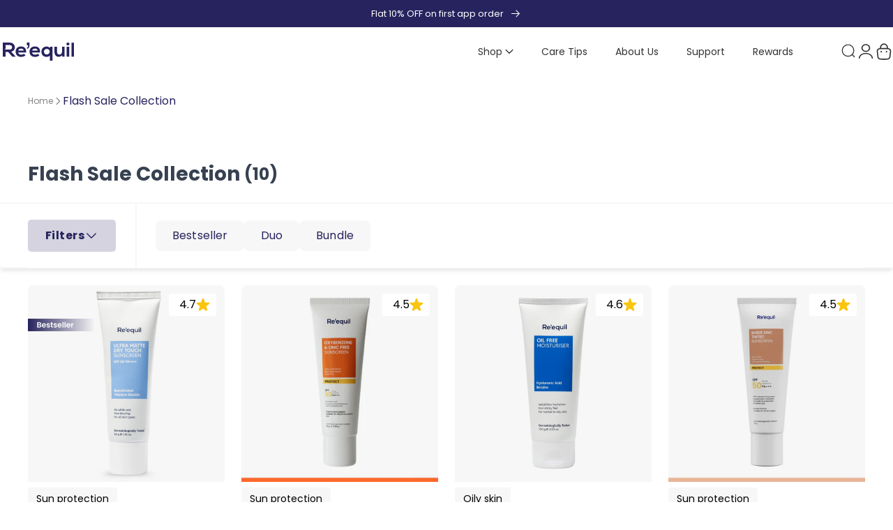

--- FILE ---
content_type: text/html; charset=utf-8
request_url: https://www.reequil.com/collections/flash-sale-collection
body_size: 108884
content:
<!doctype html>
<html
  class="no-js"
  lang="en"
  
>
  <head>

      <style>
      .bkg-img-plc { pointer-events: none; position: absolute; top: 0; left: 0; width: 100%; border: none; padding: 0; height: 99vh; margin: 0; text-decoration: none; max-width: 99vw; filter: none; transition: all 0s; transform: none; max-height: 99vh; z-index: -99; overflow: hidden; opacity: 0.0001;}
      </style>
      
    <meta charset="utf-8">
    <meta http-equiv="X-UA-Compatible" content="IE=edge">
    <meta name="viewport" content="width=device-width, initial-scale=1">
    <meta name="robots" content="index,follow" />
    <meta name="viewport" content="width=device-width, minimum-scale=1.0, maximum-scale=1.0">
    <meta name="google-site-verification" content="TlRsFV-WMr8YUr3-OmDbeMV6UQ-O9dEc3q6HeHpOy3Y">
    <meta name="google-site-verification" content="IjBR2MzcHD7KswIITrh6jkJ5EyiS7571GG1xY2Ek-10">
    <meta name="apple-itunes-app" content="app-id=6587565079">
    <meta name="theme-color" content="">
    <link rel="canonical" href="https://www.reequil.com/collections/flash-sale-collection">
    <link rel="preconnect" href="https://cdn.shopify.com" crossorigin><link
        rel="icon"
        class="favicon header_fav"
        type="image/png"
        href="//www.reequil.com/cdn/shop/files/reequil-favicon.png?crop=center&height=32&v=1756354409&width=32" style="display:block"
      ><script>   
         (()=>{try{var e=navigator,t=e.userAgent,r=0,a=(e,t,r)=>e.setAttribute(t,r),l=(e,t)=>e.removeAttribute(t),s="tagName",o="forEach",c="indexOf";(e.platform[c]("x86_64")>-1&&0>t[c]("CrOS")||t[c]("power")>-1||t[c]("rix")>-1)&&new MutationObserver(e=>{e[o](({addedNodes:e})=>{e[o](e=>{1!==e.nodeType||("IFRAME"===e[s]&&(a(e,"loading","lazy"),a(e,"data-src",e.src),l(e,"src")),"IMG"===e[s]&&r++>20&&a(e,"loading","lazy"),"SCRIPT"!==e[s]||/swiper/i.test(e.src)||(a(e,"data-src",e.src),l(e,"src"),e.type="text/lazyload"))})})}).observe(document.documentElement,{childList:!0,subtree:!0});var i=e=>document.querySelector(e),n=()=>Date.now(),d=n(),y=()=>{if(!(n()-d>500)){if(!i("body>meta"))return setTimeout(y,5);var e=i("head");document.querySelectorAll("meta,link:not([rel='stylesheet']),title")[o](t=>e.append(t))}};y()}catch(u){}})();
        </script>  
    
    <title>Flash Sale Collection &ndash; Re&#39;equil</title>
   
    

     


<meta property="og:site_name" content="Re&#39;equil">
<meta property="og:url" content="https://www.reequil.com/collections/flash-sale-collection">
<meta property="og:title" content="Flash Sale Collection">
<meta property="og:type" content="website">
<meta property="og:description" content="Re’equil | Christmas Sale is LIVE | Up to 15% OFF + FREE gift"><meta property="og:image" content="http://www.reequil.com/cdn/shop/files/Sale-_Blank_Frames_1_2.png?v=1723026359">
  <meta property="og:image:secure_url" content="https://www.reequil.com/cdn/shop/files/Sale-_Blank_Frames_1_2.png?v=1723026359">
  <meta property="og:image:width" content="1080">
  <meta property="og:image:height" content="1080"><meta name="twitter:card" content="summary_large_image">
<meta name="twitter:title" content="Flash Sale Collection">
<meta name="twitter:description" content="Re’equil | Christmas Sale is LIVE | Up to 15% OFF + FREE gift">

<style data-shopify>
  @font-face {
  font-family: Poppins;
  font-weight: 400;
  font-style: normal;
  font-display: swap;
  src: url("//www.reequil.com/cdn/fonts/poppins/poppins_n4.0ba78fa5af9b0e1a374041b3ceaadf0a43b41362.woff2") format("woff2"),
       url("//www.reequil.com/cdn/fonts/poppins/poppins_n4.214741a72ff2596839fc9760ee7a770386cf16ca.woff") format("woff");
}

  @font-face {
  font-family: Poppins;
  font-weight: 400;
  font-style: italic;
  font-display: swap;
  src: url("//www.reequil.com/cdn/fonts/poppins/poppins_i4.846ad1e22474f856bd6b81ba4585a60799a9f5d2.woff2") format("woff2"),
       url("//www.reequil.com/cdn/fonts/poppins/poppins_i4.56b43284e8b52fc64c1fd271f289a39e8477e9ec.woff") format("woff");
}

  @font-face {
  font-family: Poppins;
  font-weight: 500;
  font-style: normal;
  font-display: swap;
  src: url("//www.reequil.com/cdn/fonts/poppins/poppins_n5.ad5b4b72b59a00358afc706450c864c3c8323842.woff2") format("woff2"),
       url("//www.reequil.com/cdn/fonts/poppins/poppins_n5.33757fdf985af2d24b32fcd84c9a09224d4b2c39.woff") format("woff");
}

  @font-face {
  font-family: Poppins;
  font-weight: 500;
  font-style: italic;
  font-display: swap;
  src: url("//www.reequil.com/cdn/fonts/poppins/poppins_i5.6acfce842c096080e34792078ef3cb7c3aad24d4.woff2") format("woff2"),
       url("//www.reequil.com/cdn/fonts/poppins/poppins_i5.a49113e4fe0ad7fd7716bd237f1602cbec299b3c.woff") format("woff");
}

  @font-face {
  font-family: Poppins;
  font-weight: 700;
  font-style: normal;
  font-display: swap;
  src: url("//www.reequil.com/cdn/fonts/poppins/poppins_n7.56758dcf284489feb014a026f3727f2f20a54626.woff2") format("woff2"),
       url("//www.reequil.com/cdn/fonts/poppins/poppins_n7.f34f55d9b3d3205d2cd6f64955ff4b36f0cfd8da.woff") format("woff");
}

  @font-face {
  font-family: Poppins;
  font-weight: 700;
  font-style: italic;
  font-display: swap;
  src: url("//www.reequil.com/cdn/fonts/poppins/poppins_i7.42fd71da11e9d101e1e6c7932199f925f9eea42d.woff2") format("woff2"),
       url("//www.reequil.com/cdn/fonts/poppins/poppins_i7.ec8499dbd7616004e21155106d13837fff4cf556.woff") format("woff");
}

  @font-face {
  font-family: Poppins;
  font-weight: 500;
  font-style: normal;
  font-display: swap;
  src: url("//www.reequil.com/cdn/fonts/poppins/poppins_n5.ad5b4b72b59a00358afc706450c864c3c8323842.woff2") format("woff2"),
       url("//www.reequil.com/cdn/fonts/poppins/poppins_n5.33757fdf985af2d24b32fcd84c9a09224d4b2c39.woff") format("woff");
}

  @font-face {
  font-family: Poppins;
  font-weight: 500;
  font-style: normal;
  font-display: swap;
  src: url("//www.reequil.com/cdn/fonts/poppins/poppins_n5.ad5b4b72b59a00358afc706450c864c3c8323842.woff2") format("woff2"),
       url("//www.reequil.com/cdn/fonts/poppins/poppins_n5.33757fdf985af2d24b32fcd84c9a09224d4b2c39.woff") format("woff");
}

  @font-face {
  font-family: Poppins;
  font-weight: 500;
  font-style: italic;
  font-display: swap;
  src: url("//www.reequil.com/cdn/fonts/poppins/poppins_i5.6acfce842c096080e34792078ef3cb7c3aad24d4.woff2") format("woff2"),
       url("//www.reequil.com/cdn/fonts/poppins/poppins_i5.a49113e4fe0ad7fd7716bd237f1602cbec299b3c.woff") format("woff");
}

  @font-face {
  font-family: Poppins;
  font-weight: 500;
  font-style: normal;
  font-display: swap;
  src: url("//www.reequil.com/cdn/fonts/poppins/poppins_n5.ad5b4b72b59a00358afc706450c864c3c8323842.woff2") format("woff2"),
       url("//www.reequil.com/cdn/fonts/poppins/poppins_n5.33757fdf985af2d24b32fcd84c9a09224d4b2c39.woff") format("woff");
}
@font-face {
  font-family: Poppins;
  font-weight: 500;
  font-style: normal;
  font-display: swap;
  src: url("//www.reequil.com/cdn/fonts/poppins/poppins_n5.ad5b4b72b59a00358afc706450c864c3c8323842.woff2") format("woff2"),
       url("//www.reequil.com/cdn/fonts/poppins/poppins_n5.33757fdf985af2d24b32fcd84c9a09224d4b2c39.woff") format("woff");
}
@font-face {
  font-family: Poppins;
  font-weight: 500;
  font-style: normal;
  font-display: swap;
  src: url("//www.reequil.com/cdn/fonts/poppins/poppins_n5.ad5b4b72b59a00358afc706450c864c3c8323842.woff2") format("woff2"),
       url("//www.reequil.com/cdn/fonts/poppins/poppins_n5.33757fdf985af2d24b32fcd84c9a09224d4b2c39.woff") format("woff");
}
@font-face {
  font-family: Poppins;
  font-weight: 500;
  font-style: normal;
  font-display: swap;
  src: url("//www.reequil.com/cdn/fonts/poppins/poppins_n5.ad5b4b72b59a00358afc706450c864c3c8323842.woff2") format("woff2"),
       url("//www.reequil.com/cdn/fonts/poppins/poppins_n5.33757fdf985af2d24b32fcd84c9a09224d4b2c39.woff") format("woff");
}


  
    :root,
.color-scheme-1 {
      --color-background: 255,255,255;
      --color-secondary-background: 247,247,247;
      --color-primary: 214,58,47;
      --color-text-heading: 0,0,0;
      --color-foreground: 0,0,0;
      --color-border: 230,230,230;
      --color-button: 0,0,0;
      --color-button-text: 255,255,255;
      --color-secondary-button: 233,233,233;
      --color-secondary-button-border: 233,233,233;
      --color-secondary-button-text: 0,0,0;
      --color-button-hover-background: 0,0,0;
      --color-button-hover-text: 255,255,255;
      --color-button-before: #333333;
      --color-field: 245,245,245;
      --color-field-text: 0,0,0;
      --color-link: 0,0,0;
      --color-link-hover: 0,0,0;
      --color-product-price-sale: 214,58,47;
      --color-foreground-lighten-60: #666666;
      --color-foreground-lighten-19: #cfcfcf;
    }
    @media (min-width: 768px) {
      body .desktop-color-scheme-1 {
        --color-background: 255,255,255;
      --color-secondary-background: 247,247,247;
      --color-primary: 214,58,47;
      --color-text-heading: 0,0,0;
      --color-foreground: 0,0,0;
      --color-border: 230,230,230;
      --color-button: 0,0,0;
      --color-button-text: 255,255,255;
      --color-secondary-button: 233,233,233;
      --color-secondary-button-border: 233,233,233;
      --color-secondary-button-text: 0,0,0;
      --color-button-hover-background: 0,0,0;
      --color-button-hover-text: 255,255,255;
      --color-button-before: #333333;
      --color-field: 245,245,245;
      --color-field-text: 0,0,0;
      --color-link: 0,0,0;
      --color-link-hover: 0,0,0;
      --color-product-price-sale: 214,58,47;
      --color-foreground-lighten-60: #666666;
      --color-foreground-lighten-19: #cfcfcf;
        color: rgb(var(--color-foreground));
        background-color: rgb(var(--color-background));
      }
    }
    @media (max-width: 767px) {
      body .mobile-color-scheme-1 {
        --color-background: 255,255,255;
      --color-secondary-background: 247,247,247;
      --color-primary: 214,58,47;
      --color-text-heading: 0,0,0;
      --color-foreground: 0,0,0;
      --color-border: 230,230,230;
      --color-button: 0,0,0;
      --color-button-text: 255,255,255;
      --color-secondary-button: 233,233,233;
      --color-secondary-button-border: 233,233,233;
      --color-secondary-button-text: 0,0,0;
      --color-button-hover-background: 0,0,0;
      --color-button-hover-text: 255,255,255;
      --color-button-before: #333333;
      --color-field: 245,245,245;
      --color-field-text: 0,0,0;
      --color-link: 0,0,0;
      --color-link-hover: 0,0,0;
      --color-product-price-sale: 214,58,47;
      --color-foreground-lighten-60: #666666;
      --color-foreground-lighten-19: #cfcfcf;
        color: rgb(var(--color-foreground));
        background-color: rgb(var(--color-background));
      }
    }
  
    
.color-scheme-2 {
      --color-background: 255,255,255;
      --color-secondary-background: 255,255,255;
      --color-primary: 0,0,0;
      --color-text-heading: 39,35,94;
      --color-foreground: 39,35,94;
      --color-border: 230,230,230;
      --color-button: 39,35,94;
      --color-button-text: 255,255,255;
      --color-secondary-button: 255,255,255;
      --color-secondary-button-border: 39,35,94;
      --color-secondary-button-text: 39,35,94;
      --color-button-hover-background: 39,35,94;
      --color-button-hover-text: 255,255,255;
      --color-button-before: #463fa8;
      --color-field: 255,255,255;
      --color-field-text: 0,0,0;
      --color-link: 39,35,94;
      --color-link-hover: 39,35,94;
      --color-product-price-sale: 39,35,94;
      --color-foreground-lighten-60: #7d7b9e;
      --color-foreground-lighten-19: #d6d5e0;
    }
    @media (min-width: 768px) {
      body .desktop-color-scheme-2 {
        --color-background: 255,255,255;
      --color-secondary-background: 255,255,255;
      --color-primary: 0,0,0;
      --color-text-heading: 39,35,94;
      --color-foreground: 39,35,94;
      --color-border: 230,230,230;
      --color-button: 39,35,94;
      --color-button-text: 255,255,255;
      --color-secondary-button: 255,255,255;
      --color-secondary-button-border: 39,35,94;
      --color-secondary-button-text: 39,35,94;
      --color-button-hover-background: 39,35,94;
      --color-button-hover-text: 255,255,255;
      --color-button-before: #463fa8;
      --color-field: 255,255,255;
      --color-field-text: 0,0,0;
      --color-link: 39,35,94;
      --color-link-hover: 39,35,94;
      --color-product-price-sale: 39,35,94;
      --color-foreground-lighten-60: #7d7b9e;
      --color-foreground-lighten-19: #d6d5e0;
        color: rgb(var(--color-foreground));
        background-color: rgb(var(--color-background));
      }
    }
    @media (max-width: 767px) {
      body .mobile-color-scheme-2 {
        --color-background: 255,255,255;
      --color-secondary-background: 255,255,255;
      --color-primary: 0,0,0;
      --color-text-heading: 39,35,94;
      --color-foreground: 39,35,94;
      --color-border: 230,230,230;
      --color-button: 39,35,94;
      --color-button-text: 255,255,255;
      --color-secondary-button: 255,255,255;
      --color-secondary-button-border: 39,35,94;
      --color-secondary-button-text: 39,35,94;
      --color-button-hover-background: 39,35,94;
      --color-button-hover-text: 255,255,255;
      --color-button-before: #463fa8;
      --color-field: 255,255,255;
      --color-field-text: 0,0,0;
      --color-link: 39,35,94;
      --color-link-hover: 39,35,94;
      --color-product-price-sale: 39,35,94;
      --color-foreground-lighten-60: #7d7b9e;
      --color-foreground-lighten-19: #d6d5e0;
        color: rgb(var(--color-foreground));
        background-color: rgb(var(--color-background));
      }
    }
  
    
.color-scheme-3 {
      --color-background: 255,255,255;
      --color-secondary-background: 255,255,255;
      --color-primary: 214,58,47;
      --color-text-heading: 39,35,94;
      --color-foreground: 39,35,94;
      --color-border: 247,247,247;
      --color-button: 39,35,94;
      --color-button-text: 255,255,255;
      --color-secondary-button: 39,35,94;
      --color-secondary-button-border: 39,35,94;
      --color-secondary-button-text: 255,255,255;
      --color-button-hover-background: 39,35,94;
      --color-button-hover-text: 255,255,255;
      --color-button-before: #463fa8;
      --color-field: 255,255,255;
      --color-field-text: 0,0,0;
      --color-link: 39,35,94;
      --color-link-hover: 39,35,94;
      --color-product-price-sale: 214,58,47;
      --color-foreground-lighten-60: #7d7b9e;
      --color-foreground-lighten-19: #d6d5e0;
    }
    @media (min-width: 768px) {
      body .desktop-color-scheme-3 {
        --color-background: 255,255,255;
      --color-secondary-background: 255,255,255;
      --color-primary: 214,58,47;
      --color-text-heading: 39,35,94;
      --color-foreground: 39,35,94;
      --color-border: 247,247,247;
      --color-button: 39,35,94;
      --color-button-text: 255,255,255;
      --color-secondary-button: 39,35,94;
      --color-secondary-button-border: 39,35,94;
      --color-secondary-button-text: 255,255,255;
      --color-button-hover-background: 39,35,94;
      --color-button-hover-text: 255,255,255;
      --color-button-before: #463fa8;
      --color-field: 255,255,255;
      --color-field-text: 0,0,0;
      --color-link: 39,35,94;
      --color-link-hover: 39,35,94;
      --color-product-price-sale: 214,58,47;
      --color-foreground-lighten-60: #7d7b9e;
      --color-foreground-lighten-19: #d6d5e0;
        color: rgb(var(--color-foreground));
        background-color: rgb(var(--color-background));
      }
    }
    @media (max-width: 767px) {
      body .mobile-color-scheme-3 {
        --color-background: 255,255,255;
      --color-secondary-background: 255,255,255;
      --color-primary: 214,58,47;
      --color-text-heading: 39,35,94;
      --color-foreground: 39,35,94;
      --color-border: 247,247,247;
      --color-button: 39,35,94;
      --color-button-text: 255,255,255;
      --color-secondary-button: 39,35,94;
      --color-secondary-button-border: 39,35,94;
      --color-secondary-button-text: 255,255,255;
      --color-button-hover-background: 39,35,94;
      --color-button-hover-text: 255,255,255;
      --color-button-before: #463fa8;
      --color-field: 255,255,255;
      --color-field-text: 0,0,0;
      --color-link: 39,35,94;
      --color-link-hover: 39,35,94;
      --color-product-price-sale: 214,58,47;
      --color-foreground-lighten-60: #7d7b9e;
      --color-foreground-lighten-19: #d6d5e0;
        color: rgb(var(--color-foreground));
        background-color: rgb(var(--color-background));
      }
    }
  
    
.color-scheme-4 {
      --color-background: 232,220,208;
      --color-secondary-background: 247,247,247;
      --color-primary: 214,58,47;
      --color-text-heading: 0,0,0;
      --color-foreground: 0,0,0;
      --color-border: 230,230,230;
      --color-button: 0,0,0;
      --color-button-text: 255,255,255;
      --color-secondary-button: 233,233,233;
      --color-secondary-button-border: 233,233,233;
      --color-secondary-button-text: 0,0,0;
      --color-button-hover-background: 0,0,0;
      --color-button-hover-text: 255,255,255;
      --color-button-before: #333333;
      --color-field: 245,245,245;
      --color-field-text: 0,0,0;
      --color-link: 0,0,0;
      --color-link-hover: 0,0,0;
      --color-product-price-sale: 214,58,47;
      --color-foreground-lighten-60: #5d5853;
      --color-foreground-lighten-19: #bcb2a8;
    }
    @media (min-width: 768px) {
      body .desktop-color-scheme-4 {
        --color-background: 232,220,208;
      --color-secondary-background: 247,247,247;
      --color-primary: 214,58,47;
      --color-text-heading: 0,0,0;
      --color-foreground: 0,0,0;
      --color-border: 230,230,230;
      --color-button: 0,0,0;
      --color-button-text: 255,255,255;
      --color-secondary-button: 233,233,233;
      --color-secondary-button-border: 233,233,233;
      --color-secondary-button-text: 0,0,0;
      --color-button-hover-background: 0,0,0;
      --color-button-hover-text: 255,255,255;
      --color-button-before: #333333;
      --color-field: 245,245,245;
      --color-field-text: 0,0,0;
      --color-link: 0,0,0;
      --color-link-hover: 0,0,0;
      --color-product-price-sale: 214,58,47;
      --color-foreground-lighten-60: #5d5853;
      --color-foreground-lighten-19: #bcb2a8;
        color: rgb(var(--color-foreground));
        background-color: rgb(var(--color-background));
      }
    }
    @media (max-width: 767px) {
      body .mobile-color-scheme-4 {
        --color-background: 232,220,208;
      --color-secondary-background: 247,247,247;
      --color-primary: 214,58,47;
      --color-text-heading: 0,0,0;
      --color-foreground: 0,0,0;
      --color-border: 230,230,230;
      --color-button: 0,0,0;
      --color-button-text: 255,255,255;
      --color-secondary-button: 233,233,233;
      --color-secondary-button-border: 233,233,233;
      --color-secondary-button-text: 0,0,0;
      --color-button-hover-background: 0,0,0;
      --color-button-hover-text: 255,255,255;
      --color-button-before: #333333;
      --color-field: 245,245,245;
      --color-field-text: 0,0,0;
      --color-link: 0,0,0;
      --color-link-hover: 0,0,0;
      --color-product-price-sale: 214,58,47;
      --color-foreground-lighten-60: #5d5853;
      --color-foreground-lighten-19: #bcb2a8;
        color: rgb(var(--color-foreground));
        background-color: rgb(var(--color-background));
      }
    }
  
    
.color-scheme-inverse {
      --color-background: 238,247,253;
      --color-secondary-background: 238,247,253;
      --color-primary: 214,58,47;
      --color-text-heading: 0,0,0;
      --color-foreground: 0,0,0;
      --color-border: 255,255,255;
      --color-button: 255,255,255;
      --color-button-text: 0,0,0;
      --color-secondary-button: 255,255,255;
      --color-secondary-button-border: 230,230,230;
      --color-secondary-button-text: 0,0,0;
      --color-button-hover-background: 0,0,0;
      --color-button-hover-text: 255,255,255;
      --color-button-before: #333333;
      --color-field: 255,255,255;
      --color-field-text: 0,0,0;
      --color-link: 0,0,0;
      --color-link-hover: 0,0,0;
      --color-product-price-sale: 214,58,47;
      --color-foreground-lighten-60: #5f6365;
      --color-foreground-lighten-19: #c1c8cd;
    }
    @media (min-width: 768px) {
      body .desktop-color-scheme-inverse {
        --color-background: 238,247,253;
      --color-secondary-background: 238,247,253;
      --color-primary: 214,58,47;
      --color-text-heading: 0,0,0;
      --color-foreground: 0,0,0;
      --color-border: 255,255,255;
      --color-button: 255,255,255;
      --color-button-text: 0,0,0;
      --color-secondary-button: 255,255,255;
      --color-secondary-button-border: 230,230,230;
      --color-secondary-button-text: 0,0,0;
      --color-button-hover-background: 0,0,0;
      --color-button-hover-text: 255,255,255;
      --color-button-before: #333333;
      --color-field: 255,255,255;
      --color-field-text: 0,0,0;
      --color-link: 0,0,0;
      --color-link-hover: 0,0,0;
      --color-product-price-sale: 214,58,47;
      --color-foreground-lighten-60: #5f6365;
      --color-foreground-lighten-19: #c1c8cd;
        color: rgb(var(--color-foreground));
        background-color: rgb(var(--color-background));
      }
    }
    @media (max-width: 767px) {
      body .mobile-color-scheme-inverse {
        --color-background: 238,247,253;
      --color-secondary-background: 238,247,253;
      --color-primary: 214,58,47;
      --color-text-heading: 0,0,0;
      --color-foreground: 0,0,0;
      --color-border: 255,255,255;
      --color-button: 255,255,255;
      --color-button-text: 0,0,0;
      --color-secondary-button: 255,255,255;
      --color-secondary-button-border: 230,230,230;
      --color-secondary-button-text: 0,0,0;
      --color-button-hover-background: 0,0,0;
      --color-button-hover-text: 255,255,255;
      --color-button-before: #333333;
      --color-field: 255,255,255;
      --color-field-text: 0,0,0;
      --color-link: 0,0,0;
      --color-link-hover: 0,0,0;
      --color-product-price-sale: 214,58,47;
      --color-foreground-lighten-60: #5f6365;
      --color-foreground-lighten-19: #c1c8cd;
        color: rgb(var(--color-foreground));
        background-color: rgb(var(--color-background));
      }
    }
  
    
.color-scheme-6 {
      --color-background: 39,35,94;
      --color-secondary-background: 243,238,234;
      --color-primary: 214,58,47;
      --color-text-heading: 255,255,255;
      --color-foreground: 255,255,255;
      --color-border: 198,191,177;
      --color-button: 0,0,0;
      --color-button-text: 255,255,255;
      --color-secondary-button: 255,255,255;
      --color-secondary-button-border: 230,230,230;
      --color-secondary-button-text: 0,0,0;
      --color-button-hover-background: 0,0,0;
      --color-button-hover-text: 255,255,255;
      --color-button-before: #333333;
      --color-field: 255,255,255;
      --color-field-text: 0,0,0;
      --color-link: 255,255,255;
      --color-link-hover: 255,255,255;
      --color-product-price-sale: 214,58,47;
      --color-foreground-lighten-60: #a9a7bf;
      --color-foreground-lighten-19: #504d7d;
    }
    @media (min-width: 768px) {
      body .desktop-color-scheme-6 {
        --color-background: 39,35,94;
      --color-secondary-background: 243,238,234;
      --color-primary: 214,58,47;
      --color-text-heading: 255,255,255;
      --color-foreground: 255,255,255;
      --color-border: 198,191,177;
      --color-button: 0,0,0;
      --color-button-text: 255,255,255;
      --color-secondary-button: 255,255,255;
      --color-secondary-button-border: 230,230,230;
      --color-secondary-button-text: 0,0,0;
      --color-button-hover-background: 0,0,0;
      --color-button-hover-text: 255,255,255;
      --color-button-before: #333333;
      --color-field: 255,255,255;
      --color-field-text: 0,0,0;
      --color-link: 255,255,255;
      --color-link-hover: 255,255,255;
      --color-product-price-sale: 214,58,47;
      --color-foreground-lighten-60: #a9a7bf;
      --color-foreground-lighten-19: #504d7d;
        color: rgb(var(--color-foreground));
        background-color: rgb(var(--color-background));
      }
    }
    @media (max-width: 767px) {
      body .mobile-color-scheme-6 {
        --color-background: 39,35,94;
      --color-secondary-background: 243,238,234;
      --color-primary: 214,58,47;
      --color-text-heading: 255,255,255;
      --color-foreground: 255,255,255;
      --color-border: 198,191,177;
      --color-button: 0,0,0;
      --color-button-text: 255,255,255;
      --color-secondary-button: 255,255,255;
      --color-secondary-button-border: 230,230,230;
      --color-secondary-button-text: 0,0,0;
      --color-button-hover-background: 0,0,0;
      --color-button-hover-text: 255,255,255;
      --color-button-before: #333333;
      --color-field: 255,255,255;
      --color-field-text: 0,0,0;
      --color-link: 255,255,255;
      --color-link-hover: 255,255,255;
      --color-product-price-sale: 214,58,47;
      --color-foreground-lighten-60: #a9a7bf;
      --color-foreground-lighten-19: #504d7d;
        color: rgb(var(--color-foreground));
        background-color: rgb(var(--color-background));
      }
    }
  
    
.color-scheme-7 {
      --color-background: 255,255,255;
      --color-secondary-background: 233,233,233;
      --color-primary: 214,58,47;
      --color-text-heading: 0,0,0;
      --color-foreground: 0,0,0;
      --color-border: 0,0,0;
      --color-button: 39,35,94;
      --color-button-text: 255,255,255;
      --color-secondary-button: 233,233,233;
      --color-secondary-button-border: 233,233,233;
      --color-secondary-button-text: 0,0,0;
      --color-button-hover-background: 0,0,0;
      --color-button-hover-text: 255,255,255;
      --color-button-before: #333333;
      --color-field: 245,245,245;
      --color-field-text: 0,0,0;
      --color-link: 0,0,0;
      --color-link-hover: 0,0,0;
      --color-product-price-sale: 0,0,0;
      --color-foreground-lighten-60: #666666;
      --color-foreground-lighten-19: #cfcfcf;
    }
    @media (min-width: 768px) {
      body .desktop-color-scheme-7 {
        --color-background: 255,255,255;
      --color-secondary-background: 233,233,233;
      --color-primary: 214,58,47;
      --color-text-heading: 0,0,0;
      --color-foreground: 0,0,0;
      --color-border: 0,0,0;
      --color-button: 39,35,94;
      --color-button-text: 255,255,255;
      --color-secondary-button: 233,233,233;
      --color-secondary-button-border: 233,233,233;
      --color-secondary-button-text: 0,0,0;
      --color-button-hover-background: 0,0,0;
      --color-button-hover-text: 255,255,255;
      --color-button-before: #333333;
      --color-field: 245,245,245;
      --color-field-text: 0,0,0;
      --color-link: 0,0,0;
      --color-link-hover: 0,0,0;
      --color-product-price-sale: 0,0,0;
      --color-foreground-lighten-60: #666666;
      --color-foreground-lighten-19: #cfcfcf;
        color: rgb(var(--color-foreground));
        background-color: rgb(var(--color-background));
      }
    }
    @media (max-width: 767px) {
      body .mobile-color-scheme-7 {
        --color-background: 255,255,255;
      --color-secondary-background: 233,233,233;
      --color-primary: 214,58,47;
      --color-text-heading: 0,0,0;
      --color-foreground: 0,0,0;
      --color-border: 0,0,0;
      --color-button: 39,35,94;
      --color-button-text: 255,255,255;
      --color-secondary-button: 233,233,233;
      --color-secondary-button-border: 233,233,233;
      --color-secondary-button-text: 0,0,0;
      --color-button-hover-background: 0,0,0;
      --color-button-hover-text: 255,255,255;
      --color-button-before: #333333;
      --color-field: 245,245,245;
      --color-field-text: 0,0,0;
      --color-link: 0,0,0;
      --color-link-hover: 0,0,0;
      --color-product-price-sale: 0,0,0;
      --color-foreground-lighten-60: #666666;
      --color-foreground-lighten-19: #cfcfcf;
        color: rgb(var(--color-foreground));
        background-color: rgb(var(--color-background));
      }
    }
  
    
.color-scheme-8 {
      --color-background: 239,222,217;
      --color-secondary-background: 247,247,247;
      --color-primary: 214,58,47;
      --color-text-heading: 0,0,0;
      --color-foreground: 0,0,0;
      --color-border: 230,230,230;
      --color-button: 0,0,0;
      --color-button-text: 255,255,255;
      --color-secondary-button: 233,233,233;
      --color-secondary-button-border: 233,233,233;
      --color-secondary-button-text: 0,0,0;
      --color-button-hover-background: 0,0,0;
      --color-button-hover-text: 255,255,255;
      --color-button-before: #333333;
      --color-field: 245,245,245;
      --color-field-text: 0,0,0;
      --color-link: 0,0,0;
      --color-link-hover: 0,0,0;
      --color-product-price-sale: 214,58,47;
      --color-foreground-lighten-60: #605957;
      --color-foreground-lighten-19: #c2b4b0;
    }
    @media (min-width: 768px) {
      body .desktop-color-scheme-8 {
        --color-background: 239,222,217;
      --color-secondary-background: 247,247,247;
      --color-primary: 214,58,47;
      --color-text-heading: 0,0,0;
      --color-foreground: 0,0,0;
      --color-border: 230,230,230;
      --color-button: 0,0,0;
      --color-button-text: 255,255,255;
      --color-secondary-button: 233,233,233;
      --color-secondary-button-border: 233,233,233;
      --color-secondary-button-text: 0,0,0;
      --color-button-hover-background: 0,0,0;
      --color-button-hover-text: 255,255,255;
      --color-button-before: #333333;
      --color-field: 245,245,245;
      --color-field-text: 0,0,0;
      --color-link: 0,0,0;
      --color-link-hover: 0,0,0;
      --color-product-price-sale: 214,58,47;
      --color-foreground-lighten-60: #605957;
      --color-foreground-lighten-19: #c2b4b0;
        color: rgb(var(--color-foreground));
        background-color: rgb(var(--color-background));
      }
    }
    @media (max-width: 767px) {
      body .mobile-color-scheme-8 {
        --color-background: 239,222,217;
      --color-secondary-background: 247,247,247;
      --color-primary: 214,58,47;
      --color-text-heading: 0,0,0;
      --color-foreground: 0,0,0;
      --color-border: 230,230,230;
      --color-button: 0,0,0;
      --color-button-text: 255,255,255;
      --color-secondary-button: 233,233,233;
      --color-secondary-button-border: 233,233,233;
      --color-secondary-button-text: 0,0,0;
      --color-button-hover-background: 0,0,0;
      --color-button-hover-text: 255,255,255;
      --color-button-before: #333333;
      --color-field: 245,245,245;
      --color-field-text: 0,0,0;
      --color-link: 0,0,0;
      --color-link-hover: 0,0,0;
      --color-product-price-sale: 214,58,47;
      --color-foreground-lighten-60: #605957;
      --color-foreground-lighten-19: #c2b4b0;
        color: rgb(var(--color-foreground));
        background-color: rgb(var(--color-background));
      }
    }
  
    
.color-scheme-9 {
      --color-background: 255,255,255;
      --color-secondary-background: 245,245,245;
      --color-primary: 214,58,47;
      --color-text-heading: 0,0,0;
      --color-foreground: 0,0,0;
      --color-border: 230,230,230;
      --color-button: 0,0,0;
      --color-button-text: 255,255,255;
      --color-secondary-button: 255,255,255;
      --color-secondary-button-border: 204,204,204;
      --color-secondary-button-text: 0,0,0;
      --color-button-hover-background: 0,0,0;
      --color-button-hover-text: 255,255,255;
      --color-button-before: #333333;
      --color-field: 245,245,245;
      --color-field-text: 0,0,0;
      --color-link: 0,0,0;
      --color-link-hover: 0,0,0;
      --color-product-price-sale: 214,58,47;
      --color-foreground-lighten-60: #666666;
      --color-foreground-lighten-19: #cfcfcf;
    }
    @media (min-width: 768px) {
      body .desktop-color-scheme-9 {
        --color-background: 255,255,255;
      --color-secondary-background: 245,245,245;
      --color-primary: 214,58,47;
      --color-text-heading: 0,0,0;
      --color-foreground: 0,0,0;
      --color-border: 230,230,230;
      --color-button: 0,0,0;
      --color-button-text: 255,255,255;
      --color-secondary-button: 255,255,255;
      --color-secondary-button-border: 204,204,204;
      --color-secondary-button-text: 0,0,0;
      --color-button-hover-background: 0,0,0;
      --color-button-hover-text: 255,255,255;
      --color-button-before: #333333;
      --color-field: 245,245,245;
      --color-field-text: 0,0,0;
      --color-link: 0,0,0;
      --color-link-hover: 0,0,0;
      --color-product-price-sale: 214,58,47;
      --color-foreground-lighten-60: #666666;
      --color-foreground-lighten-19: #cfcfcf;
        color: rgb(var(--color-foreground));
        background-color: rgb(var(--color-background));
      }
    }
    @media (max-width: 767px) {
      body .mobile-color-scheme-9 {
        --color-background: 255,255,255;
      --color-secondary-background: 245,245,245;
      --color-primary: 214,58,47;
      --color-text-heading: 0,0,0;
      --color-foreground: 0,0,0;
      --color-border: 230,230,230;
      --color-button: 0,0,0;
      --color-button-text: 255,255,255;
      --color-secondary-button: 255,255,255;
      --color-secondary-button-border: 204,204,204;
      --color-secondary-button-text: 0,0,0;
      --color-button-hover-background: 0,0,0;
      --color-button-hover-text: 255,255,255;
      --color-button-before: #333333;
      --color-field: 245,245,245;
      --color-field-text: 0,0,0;
      --color-link: 0,0,0;
      --color-link-hover: 0,0,0;
      --color-product-price-sale: 214,58,47;
      --color-foreground-lighten-60: #666666;
      --color-foreground-lighten-19: #cfcfcf;
        color: rgb(var(--color-foreground));
        background-color: rgb(var(--color-background));
      }
    }
  
    
.color-scheme-10 {
      --color-background: 246,246,246;
      --color-secondary-background: 247,247,247;
      --color-primary: 214,58,47;
      --color-text-heading: 0,0,0;
      --color-foreground: 0,0,0;
      --color-border: 230,230,230;
      --color-button: 0,0,0;
      --color-button-text: 255,255,255;
      --color-secondary-button: 233,233,233;
      --color-secondary-button-border: 233,233,233;
      --color-secondary-button-text: 0,0,0;
      --color-button-hover-background: 0,0,0;
      --color-button-hover-text: 255,255,255;
      --color-button-before: #333333;
      --color-field: 245,245,245;
      --color-field-text: 0,0,0;
      --color-link: 0,0,0;
      --color-link-hover: 0,0,0;
      --color-product-price-sale: 214,58,47;
      --color-foreground-lighten-60: #626262;
      --color-foreground-lighten-19: #c7c7c7;
    }
    @media (min-width: 768px) {
      body .desktop-color-scheme-10 {
        --color-background: 246,246,246;
      --color-secondary-background: 247,247,247;
      --color-primary: 214,58,47;
      --color-text-heading: 0,0,0;
      --color-foreground: 0,0,0;
      --color-border: 230,230,230;
      --color-button: 0,0,0;
      --color-button-text: 255,255,255;
      --color-secondary-button: 233,233,233;
      --color-secondary-button-border: 233,233,233;
      --color-secondary-button-text: 0,0,0;
      --color-button-hover-background: 0,0,0;
      --color-button-hover-text: 255,255,255;
      --color-button-before: #333333;
      --color-field: 245,245,245;
      --color-field-text: 0,0,0;
      --color-link: 0,0,0;
      --color-link-hover: 0,0,0;
      --color-product-price-sale: 214,58,47;
      --color-foreground-lighten-60: #626262;
      --color-foreground-lighten-19: #c7c7c7;
        color: rgb(var(--color-foreground));
        background-color: rgb(var(--color-background));
      }
    }
    @media (max-width: 767px) {
      body .mobile-color-scheme-10 {
        --color-background: 246,246,246;
      --color-secondary-background: 247,247,247;
      --color-primary: 214,58,47;
      --color-text-heading: 0,0,0;
      --color-foreground: 0,0,0;
      --color-border: 230,230,230;
      --color-button: 0,0,0;
      --color-button-text: 255,255,255;
      --color-secondary-button: 233,233,233;
      --color-secondary-button-border: 233,233,233;
      --color-secondary-button-text: 0,0,0;
      --color-button-hover-background: 0,0,0;
      --color-button-hover-text: 255,255,255;
      --color-button-before: #333333;
      --color-field: 245,245,245;
      --color-field-text: 0,0,0;
      --color-link: 0,0,0;
      --color-link-hover: 0,0,0;
      --color-product-price-sale: 214,58,47;
      --color-foreground-lighten-60: #626262;
      --color-foreground-lighten-19: #c7c7c7;
        color: rgb(var(--color-foreground));
        background-color: rgb(var(--color-background));
      }
    }
  
    
.color-scheme-11 {
      --color-background: 243,238,234;
      --color-secondary-background: 247,247,247;
      --color-primary: 214,58,47;
      --color-text-heading: 0,0,0;
      --color-foreground: 0,0,0;
      --color-border: 255,255,255;
      --color-button: 0,0,0;
      --color-button-text: 255,255,255;
      --color-secondary-button: 233,233,233;
      --color-secondary-button-border: 233,233,233;
      --color-secondary-button-text: 0,0,0;
      --color-button-hover-background: 0,0,0;
      --color-button-hover-text: 255,255,255;
      --color-button-before: #333333;
      --color-field: 255,255,255;
      --color-field-text: 0,0,0;
      --color-link: 0,0,0;
      --color-link-hover: 0,0,0;
      --color-product-price-sale: 214,58,47;
      --color-foreground-lighten-60: #615f5e;
      --color-foreground-lighten-19: #c5c1be;
    }
    @media (min-width: 768px) {
      body .desktop-color-scheme-11 {
        --color-background: 243,238,234;
      --color-secondary-background: 247,247,247;
      --color-primary: 214,58,47;
      --color-text-heading: 0,0,0;
      --color-foreground: 0,0,0;
      --color-border: 255,255,255;
      --color-button: 0,0,0;
      --color-button-text: 255,255,255;
      --color-secondary-button: 233,233,233;
      --color-secondary-button-border: 233,233,233;
      --color-secondary-button-text: 0,0,0;
      --color-button-hover-background: 0,0,0;
      --color-button-hover-text: 255,255,255;
      --color-button-before: #333333;
      --color-field: 255,255,255;
      --color-field-text: 0,0,0;
      --color-link: 0,0,0;
      --color-link-hover: 0,0,0;
      --color-product-price-sale: 214,58,47;
      --color-foreground-lighten-60: #615f5e;
      --color-foreground-lighten-19: #c5c1be;
        color: rgb(var(--color-foreground));
        background-color: rgb(var(--color-background));
      }
    }
    @media (max-width: 767px) {
      body .mobile-color-scheme-11 {
        --color-background: 243,238,234;
      --color-secondary-background: 247,247,247;
      --color-primary: 214,58,47;
      --color-text-heading: 0,0,0;
      --color-foreground: 0,0,0;
      --color-border: 255,255,255;
      --color-button: 0,0,0;
      --color-button-text: 255,255,255;
      --color-secondary-button: 233,233,233;
      --color-secondary-button-border: 233,233,233;
      --color-secondary-button-text: 0,0,0;
      --color-button-hover-background: 0,0,0;
      --color-button-hover-text: 255,255,255;
      --color-button-before: #333333;
      --color-field: 255,255,255;
      --color-field-text: 0,0,0;
      --color-link: 0,0,0;
      --color-link-hover: 0,0,0;
      --color-product-price-sale: 214,58,47;
      --color-foreground-lighten-60: #615f5e;
      --color-foreground-lighten-19: #c5c1be;
        color: rgb(var(--color-foreground));
        background-color: rgb(var(--color-background));
      }
    }
  

  body, .color-scheme-1, .color-scheme-2, .color-scheme-3, .color-scheme-4, .color-scheme-inverse, .color-scheme-6, .color-scheme-7, .color-scheme-8, .color-scheme-9, .color-scheme-10, .color-scheme-11 {
    color: rgb(var(--color-foreground));
    background-color: rgb(var(--color-background));
  }

  :root {
    /* Animation variable */
    --animation-nav: .5s cubic-bezier(.6, 0, .4, 1);
    --animation-default: .5s cubic-bezier(.3, 1, .3, 1);
    --animation-fast: .3s cubic-bezier(.7, 0, .3, 1);
    --transform-origin-start: left;
    --transform-origin-end: right;
    --duration-default: 200ms;
    --duration-image: 1000ms;

    --font-body-family: Poppins, sans-serif;
    --font-body-style: normal;
    --font-body-weight: 400;
    --font-body-weight-bolder: 500;
    --font-body-weight-bold: 700;
    --font-body-size: 1.4rem;
    --font-body-line-height: 1.575;

    --font-heading-family: Poppins, sans-serif;
    --font-heading-style: normal;
    --font-heading-weight: 500;
    --font-heading-letter-spacing: 0.0em;
    --font-heading-transform: none;
    --font-heading-scale: 1.0;
    --font-heading-mobile-scale: 0.7;

    --font-hd1-transform:none;

    --font-subheading-family: Poppins, sans-serif;
    --font-subheading-weight: 500;
    --font-subheading-scale: 1.0;
    --font-subheading-transform: capitalize;
    --font-subheading-letter-spacing: 0.0em;

    --font-navigation-family: Poppins, sans-serif;
    --font-navigation-weight: 500;
    --navigation-transform: none;

    --font-button-family: Poppins, sans-serif;
    --font-button-weight: 500;
    --buttons-letter-spacing: 0.0em;
    --buttons-transform: capitalize;
    --buttons-height: 3.8rem;
    --buttons-border-width: 1px;
    --inputs-border-width: 1px;

    --font-pcard-title-family: Poppins, sans-serif;
    --font-pcard-title-style: normal;
    --font-pcard-title-weight: 500;
    --font-pcard-title-scale: 1.0;
    --font-pcard-title-transform: none;

    --font-hd1-size: 6.0rem;
    --font-hd2-size: 4.8rem;
    --font-hd3-size: 3.6rem;
    --font-h1-size: calc(var(--font-heading-scale) * 4rem);
    --font-h2-size: calc(var(--font-heading-scale) * 3.2rem);
    --font-h3-size: calc(var(--font-heading-scale) * 2.8rem);
    --font-h4-size: calc(var(--font-heading-scale) * 2.2rem);
    --font-h5-size: calc(var(--font-heading-scale) * 1.8rem);
    --font-h6-size: calc(var(--font-heading-scale) * 1.6rem);
    --font-subheading-size: calc(var(--font-subheading-scale) * var(--font-body-size));
    --font-pcard-title-size: calc(var(--font-pcard-title-scale) * var(--font-body-size));

    --color-badge-sale: #D63A2F;
    --color-badge-sale-text: #FFFFFF;
    --color-badge-soldout: #A5A4AB;
    --color-badge-soldout-text: #FFFFFF;
    --color-badge-hot: #6C69DE;
    --color-badge-hot-text: #FFFFFF;
    --color-badge-new: #559B60;
    --color-badge-new-text: #FFFFFF;
    --color-cart-bubble: #27235e;
    --color-keyboard-focus: 11 97 205;

    --buttons-radius: 0.5rem;
    --inputs-radius: 0.5rem;
    --textareas-radius: 0.5rem;
    --blocks-radius: 0.0rem;
    --blocks-radius-mobile: 0.0rem;
    --small-blocks-radius: 0.0rem;
    --medium-blocks-radius: 0.0rem;
    --pcard-radius: 1.0rem;
    --pcard-inner-radius: 0.6rem;
    --badges-radius: 0.5rem;

    --page-width: 1350px;
    --page-width-margin: 0rem;
    --header-padding-bottom: 1.6rem;
    --header-padding-bottom-mobile: 3.2rem;
    --header-padding-bottom-large: 1.6rem;
    --header-padding-bottom-large-lg: 1rem;
    --brand-color: #27235E;
    --default-text-color: #333333;
    --green: #008000;
    --heading-weight: 600;
    --gray-50: #F7F7F7;
    --gray-100: #F3F4F6;
    --gray-200: #E5E7EB;
    --gray-300: #D1D5DB;
    --gray-400: #9CA3AF;
    --gray-500: #6B7280;
    --gray-600: #4B5563;
    --gray-700: #374151;
    --gray-800: #1F2937;
    --gray-900: #111827;
    --brand-50: #EAE9EF;
    --brand-100: #D4D3DF;
    --brand-200: #BEBDCF;
    --brand-300: #BEBDCF;
    --brand-400: #9391AF;
    --brand-500: #7D7B9E;
    --brand-600: #68658E;
    --brand-700: #524F7E;
    --brand-800: #3D396E;
    --brand-900: #27235E;
  }

  *,
  *::before,
  *::after {
    box-sizing: inherit;
  }
 .color-primary {
    color: var(--brand-color);
  }
  html {
    box-sizing: border-box;
    font-size: 62.5%;
    height: 100%;
  }

  body {
    min-height: 100%;
    margin: 0;
    font-family: var(--font-body-family);
    font-style: var(--font-body-style);
    font-weight: var(--font-body-weight);
    font-size: var(--font-body-size);
    line-height: var(--font-body-line-height);
    -webkit-font-smoothing: antialiased;
    -moz-osx-font-smoothing: grayscale;
    touch-action: manipulation;
    -webkit-text-size-adjust: 100%;
    font-feature-settings: normal;
  }
  @media (min-width: 1425px) {
    .swiper-controls--outside {
      --swiper-navigation-offset-x: calc((var(--swiper-navigation-size) + 2.7rem) * -1);
    }
  }
</style>

  <link rel="preload" as="font" href="//www.reequil.com/cdn/fonts/poppins/poppins_n4.0ba78fa5af9b0e1a374041b3ceaadf0a43b41362.woff2" type="font/woff2" crossorigin>
  

  <link rel="preload" as="font" href="//www.reequil.com/cdn/fonts/poppins/poppins_n5.ad5b4b72b59a00358afc706450c864c3c8323842.woff2" type="font/woff2" crossorigin>
  
<link href="//www.reequil.com/cdn/shop/t/725/assets/vendor.css?v=32690519714600960271759916585" rel="stylesheet" type="text/css" media="all" /><link href="//www.reequil.com/cdn/shop/t/725/assets/theme.css?v=158365288794314484661759469909" rel="stylesheet" type="text/css" media="all" /><link href="//www.reequil.com/cdn/shop/t/725/assets/custom.css?v=129546598551492264991766467643" rel="stylesheet" type="text/css" media="all" /><link href="//www.reequil.com/cdn/shop/t/725/assets/custom-new.css?v=124825426724482951001765975599" rel="stylesheet" type="text/css" media="all" /><link href="//www.reequil.com/cdn/shop/t/725/assets/new-article.css?v=28702049026595748931758614504" rel="stylesheet" type="text/css" media="all" /><link href="//www.reequil.com/cdn/shop/t/725/assets/support.css?v=156977932823435142531759469908" rel="stylesheet" type="text/css" media="all" /><link href="//www.reequil.com/cdn/shop/t/725/assets/podcast.css?v=75228635259585192181753380024" rel="stylesheet" type="text/css" media="all" /><link href="//www.reequil.com/cdn/shop/t/725/assets/blogs.css?v=112944977081933315311753380021" rel="stylesheet" type="text/css" media="all" />
      <link href="//www.reequil.com/cdn/shop/t/725/assets/collection-new-design.css?v=76113367324765328571763981850" rel="stylesheet" type="text/css" media="all" />
    
    <script>window.performance && window.performance.mark && window.performance.mark('shopify.content_for_header.start');</script><meta name="google-site-verification" content="Fu5IWSpXs94dB820pw42Pbddf_Ws88KvJglV015c0J0">
<meta name="google-site-verification" content="sVzaHomohscS5xev2NrKB_QZJf_FC8kxjOpepd1cIdo">
<meta name="google-site-verification" content="hiHjcO-Pp8IlE5yX7bgYeAO1_dfHS6AnEcpIZ8z8fhc">
<meta name="facebook-domain-verification" content="jr5kqbsoqa70logh6k5kp5v6d8magf">
<meta id="shopify-digital-wallet" name="shopify-digital-wallet" content="/30662623364/digital_wallets/dialog">
<link rel="alternate" type="application/atom+xml" title="Feed" href="/collections/flash-sale-collection.atom" />
<link rel="alternate" type="application/json+oembed" href="https://www.reequil.com/collections/flash-sale-collection.oembed">
<script async="async" src="/checkouts/internal/preloads.js?locale=en-IN"></script>
<script id="shopify-features" type="application/json">{"accessToken":"39d8336860948396b8a16792c9bf439d","betas":["rich-media-storefront-analytics"],"domain":"www.reequil.com","predictiveSearch":true,"shopId":30662623364,"locale":"en"}</script>
<script>var Shopify = Shopify || {};
Shopify.shop = "reequil-store.myshopify.com";
Shopify.locale = "en";
Shopify.currency = {"active":"INR","rate":"1.0"};
Shopify.country = "IN";
Shopify.theme = {"name":"Reequil-Store || Production || GA + Moengage ","id":146753355962,"schema_name":"Sleek","schema_version":"1.8.0","theme_store_id":null,"role":"main"};
Shopify.theme.handle = "null";
Shopify.theme.style = {"id":null,"handle":null};
Shopify.cdnHost = "www.reequil.com/cdn";
Shopify.routes = Shopify.routes || {};
Shopify.routes.root = "/";</script>
<script type="module">!function(o){(o.Shopify=o.Shopify||{}).modules=!0}(window);</script>
<script>!function(o){function n(){var o=[];function n(){o.push(Array.prototype.slice.apply(arguments))}return n.q=o,n}var t=o.Shopify=o.Shopify||{};t.loadFeatures=n(),t.autoloadFeatures=n()}(window);</script>
<script id="shop-js-analytics" type="application/json">{"pageType":"collection"}</script>
<script defer="defer" async type="module" src="//www.reequil.com/cdn/shopifycloud/shop-js/modules/v2/client.init-shop-cart-sync_BT-GjEfc.en.esm.js"></script>
<script defer="defer" async type="module" src="//www.reequil.com/cdn/shopifycloud/shop-js/modules/v2/chunk.common_D58fp_Oc.esm.js"></script>
<script defer="defer" async type="module" src="//www.reequil.com/cdn/shopifycloud/shop-js/modules/v2/chunk.modal_xMitdFEc.esm.js"></script>
<script type="module">
  await import("//www.reequil.com/cdn/shopifycloud/shop-js/modules/v2/client.init-shop-cart-sync_BT-GjEfc.en.esm.js");
await import("//www.reequil.com/cdn/shopifycloud/shop-js/modules/v2/chunk.common_D58fp_Oc.esm.js");
await import("//www.reequil.com/cdn/shopifycloud/shop-js/modules/v2/chunk.modal_xMitdFEc.esm.js");

  window.Shopify.SignInWithShop?.initShopCartSync?.({"fedCMEnabled":true,"windoidEnabled":true});

</script>
<script>(function() {
  var isLoaded = false;
  function asyncLoad() {
    if (isLoaded) return;
    isLoaded = true;
    var urls = ["https:\/\/ma.zoho.in\/js\/V2\/shopify_store.js?shop=reequil-store.myshopify.com","https:\/\/ma.zoho.in\/js\/V2\/shopify_store.js?shop=reequil-store.myshopify.com","https:\/\/s3.ap-south-1.amazonaws.com\/cdn.limechat.ai\/packs\/js\/lc_fb_shopify.prod.min.js?shop=reequil-store.myshopify.com","https:\/\/sr-cdn.shiprocket.in\/sr-promise\/static\/uc.js?channel_id=4\u0026sr_company_id=109051\u0026shop=reequil-store.myshopify.com"];
    for (var i = 0; i < urls.length; i++) {
      var s = document.createElement('script');
      s.type = 'text/javascript';
      s.async = true;
      s.src = urls[i];
      var x = document.getElementsByTagName('script')[0];
      x.parentNode.insertBefore(s, x);
    }
  };
  if(window.attachEvent) {
    window.attachEvent('onload', asyncLoad);
  } else {
    window.addEventListener('load', asyncLoad, false);
  }
})();</script>
<script id="__st">var __st={"a":30662623364,"offset":19800,"reqid":"0c3ae4fc-7ce7-4954-b96b-1b80e3c62065-1769513401","pageurl":"www.reequil.com\/collections\/flash-sale-collection","u":"09a6560998b2","p":"collection","rtyp":"collection","rid":299353735354};</script>
<script>window.ShopifyPaypalV4VisibilityTracking = true;</script>
<script id="form-persister">!function(){'use strict';const t='contact',e='new_comment',n=[[t,t],['blogs',e],['comments',e],[t,'customer']],o='password',r='form_key',c=['recaptcha-v3-token','g-recaptcha-response','h-captcha-response',o],s=()=>{try{return window.sessionStorage}catch{return}},i='__shopify_v',u=t=>t.elements[r],a=function(){const t=[...n].map((([t,e])=>`form[action*='/${t}']:not([data-nocaptcha='true']) input[name='form_type'][value='${e}']`)).join(',');var e;return e=t,()=>e?[...document.querySelectorAll(e)].map((t=>t.form)):[]}();function m(t){const e=u(t);a().includes(t)&&(!e||!e.value)&&function(t){try{if(!s())return;!function(t){const e=s();if(!e)return;const n=u(t);if(!n)return;const o=n.value;o&&e.removeItem(o)}(t);const e=Array.from(Array(32),(()=>Math.random().toString(36)[2])).join('');!function(t,e){u(t)||t.append(Object.assign(document.createElement('input'),{type:'hidden',name:r})),t.elements[r].value=e}(t,e),function(t,e){const n=s();if(!n)return;const r=[...t.querySelectorAll(`input[type='${o}']`)].map((({name:t})=>t)),u=[...c,...r],a={};for(const[o,c]of new FormData(t).entries())u.includes(o)||(a[o]=c);n.setItem(e,JSON.stringify({[i]:1,action:t.action,data:a}))}(t,e)}catch(e){console.error('failed to persist form',e)}}(t)}const f=t=>{if('true'===t.dataset.persistBound)return;const e=function(t,e){const n=function(t){return'function'==typeof t.submit?t.submit:HTMLFormElement.prototype.submit}(t).bind(t);return function(){let t;return()=>{t||(t=!0,(()=>{try{e(),n()}catch(t){(t=>{console.error('form submit failed',t)})(t)}})(),setTimeout((()=>t=!1),250))}}()}(t,(()=>{m(t)}));!function(t,e){if('function'==typeof t.submit&&'function'==typeof e)try{t.submit=e}catch{}}(t,e),t.addEventListener('submit',(t=>{t.preventDefault(),e()})),t.dataset.persistBound='true'};!function(){function t(t){const e=(t=>{const e=t.target;return e instanceof HTMLFormElement?e:e&&e.form})(t);e&&m(e)}document.addEventListener('submit',t),document.addEventListener('DOMContentLoaded',(()=>{const e=a();for(const t of e)f(t);var n;n=document.body,new window.MutationObserver((t=>{for(const e of t)if('childList'===e.type&&e.addedNodes.length)for(const t of e.addedNodes)1===t.nodeType&&'FORM'===t.tagName&&a().includes(t)&&f(t)})).observe(n,{childList:!0,subtree:!0,attributes:!1}),document.removeEventListener('submit',t)}))}()}();</script>
<script integrity="sha256-4kQ18oKyAcykRKYeNunJcIwy7WH5gtpwJnB7kiuLZ1E=" data-source-attribution="shopify.loadfeatures" defer="defer" src="//www.reequil.com/cdn/shopifycloud/storefront/assets/storefront/load_feature-a0a9edcb.js" crossorigin="anonymous"></script>
<script data-source-attribution="shopify.dynamic_checkout.dynamic.init">var Shopify=Shopify||{};Shopify.PaymentButton=Shopify.PaymentButton||{isStorefrontPortableWallets:!0,init:function(){window.Shopify.PaymentButton.init=function(){};var t=document.createElement("script");t.src="https://www.reequil.com/cdn/shopifycloud/portable-wallets/latest/portable-wallets.en.js",t.type="module",document.head.appendChild(t)}};
</script>
<script data-source-attribution="shopify.dynamic_checkout.buyer_consent">
  function portableWalletsHideBuyerConsent(e){var t=document.getElementById("shopify-buyer-consent"),n=document.getElementById("shopify-subscription-policy-button");t&&n&&(t.classList.add("hidden"),t.setAttribute("aria-hidden","true"),n.removeEventListener("click",e))}function portableWalletsShowBuyerConsent(e){var t=document.getElementById("shopify-buyer-consent"),n=document.getElementById("shopify-subscription-policy-button");t&&n&&(t.classList.remove("hidden"),t.removeAttribute("aria-hidden"),n.addEventListener("click",e))}window.Shopify?.PaymentButton&&(window.Shopify.PaymentButton.hideBuyerConsent=portableWalletsHideBuyerConsent,window.Shopify.PaymentButton.showBuyerConsent=portableWalletsShowBuyerConsent);
</script>
<script data-source-attribution="shopify.dynamic_checkout.cart.bootstrap">document.addEventListener("DOMContentLoaded",(function(){function t(){return document.querySelector("shopify-accelerated-checkout-cart, shopify-accelerated-checkout")}if(t())Shopify.PaymentButton.init();else{new MutationObserver((function(e,n){t()&&(Shopify.PaymentButton.init(),n.disconnect())})).observe(document.body,{childList:!0,subtree:!0})}}));
</script>

<script>window.performance && window.performance.mark && window.performance.mark('shopify.content_for_header.end');</script>
<script src="//www.reequil.com/cdn/shop/t/725/assets/vendor.js?v=34188195667040093941753380021" defer="defer"></script>
    <script src="//www.reequil.com/cdn/shop/t/725/assets/theme.js?v=143646681648297304661754144506" defer="defer"></script>
    <script src="//www.reequil.com/cdn/shop/t/725/assets/custom.js?v=13632959897564454081763981851" defer></script><script>
      if (Shopify.designMode) {
        document.documentElement.classList.add('shopify-design-mode');
      }
    </script>
<script>
  window.FoxTheme = window.FoxTheme || {};
  document.documentElement.classList.replace('no-js', 'js');
  window.shopUrl = 'https://www.reequil.com';
  window.FoxTheme.routes = {
    cart_add_url: '/cart/add',
    cart_change_url: '/cart/change',
    cart_update_url: '/cart/update',
    cart_url: '/cart',
    shop_url: 'https://www.reequil.com',
    predictive_search_url: '/search/suggest',
  };

  FoxTheme.shippingCalculatorStrings = {
    error: "One or more errors occurred while retrieving the shipping rates:",
    notFound: "Sorry, we do not ship to your address.",
    oneResult: "There is one shipping rate for your address:",
    multipleResults: "There are multiple shipping rates for your address:",
  };

  FoxTheme.settings = {
    cartType: "drawer",
    moneyFormat: "₹{{amount_no_decimals}}",
    themeName: 'Sleek',
    themeVersion: '1.8.0'
  }

  FoxTheme.variantStrings = {
    addToCart: `Add to cart`,
    soldOut: `Sold out`,
    unavailable: `Unavailable`,
    unavailable_with_option: `[value] - Unavailable`,
  };

  FoxTheme.quickOrderListStrings = {
    itemsAdded: "[quantity] items added",
    itemAdded: "[quantity] item added",
    itemsRemoved: "[quantity] items removed",
    itemRemoved: "[quantity] item removed",
    viewCart: "View cart",
    each: "[money]\/ea",
    min_error: "This item has a minimum of [min]",
    max_error: "This item has a maximum of [max]",
    step_error: "You can only add this item in increments of [step]",
  };

  FoxTheme.accessibilityStrings = {
    imageAvailable: `Image [index] is now available in gallery view`,
    shareSuccess: `Copied`,
    pauseSlideshow: `Pause slideshow`,
    playSlideshow: `Play slideshow`,
    recipientFormExpanded: `Gift card recipient form expanded`,
    recipientFormCollapsed: `Gift card recipient form collapsed`,
    countrySelectorSearchCount: `[count] countries/regions found`,
  };
</script>

    
    <div class="progress-bar-container">
      <div class="progress-bar"> </div>
    </div>
    <style>
        .progress-bar-container {
        position: fixed;
        top: 0;
        left: 0;
        width: 100%;
        display:none;
        height: 4px;
        z-index: 11;
      }
      .progress-bar-container .progress-bar {
          display: block;
      }
      .progress-bar {
        height: 100%;
        background-color: var(--brand-color);
        transition: 0.1s linear;
        border-top-right-radius:10px;
        border-bottom-right-radius:10px;
      }
    </style>
    <script>
     document.addEventListener('DOMContentLoaded', function () {
  function updateProgressBar() {
    const progressBar = document.querySelector('.progress-bar');
    const progressBarContainer = document.querySelector('.progress-bar-container');
    const isMobile = window.innerWidth <= 768; // Adjust if needed
    let header_height = 0;

    if (document.body.classList.contains('collection-new-design') && isMobile) {
      const collection_header = document.querySelector('header');
      header_height = collection_header ? collection_header.offsetHeight : 0;
    } else {
      const sticky_header = document.querySelector('.header_sticky');
      header_height = sticky_header ? sticky_header.offsetHeight : 0;
    }

    const totalHeight = document.body.scrollHeight - window.innerHeight;
    const progress = (window.pageYOffset / totalHeight) * 100;

    if (progressBar && progressBarContainer) {
      progressBar.style.width = progress + '%';

      if (progress === 0) {
        progressBarContainer.style.display = 'none';
      } else {
        progressBarContainer.style.display = 'block';
      }

      progressBarContainer.style.top = header_height + 'px';
    }
  }

  updateProgressBar();
  window.addEventListener('scroll', updateProgressBar);
  window.addEventListener('resize', updateProgressBar);
});

    </script>
  
    
    <link href="//www.reequil.com/cdn/shop/t/725/assets/swiper-bundle-min.css?v=172336545084437401501759469909" rel="stylesheet" type="text/css" media="all" />
    <link rel="preload" href="//www.reequil.com/cdn/shop/t/725/assets/swiper-bundle-min.js?v=108059131501615647841759469909" as="script" />
    <link href="//www.reequil.com/cdn/shop/t/725/assets/section-slideshow.css?v=14695766366606102121753380022" rel="stylesheet" type="text/css" media="all" />
    
    <script src="//www.reequil.com/cdn/shop/t/725/assets/swiper-bundle-min.js?v=108059131501615647841759469909" preload="preload"></script>
    <link rel="preload" href="//www.reequil.com/cdn/shop/t/725/assets/slider.js?v=84691774511296797781759469907" as="script" />
    <script src="//www.reequil.com/cdn/shop/t/725/assets/slider.js?v=84691774511296797781759469907" defer="defer"></script>
    <script src="//www.reequil.com/cdn/shop/t/725/assets/featured-collection.js?v=156855542680330593611762059231" defer="defer"></script>
    
    
      
    
     <!-- Google Tag Manager -->
     <script>(function (w, d, s, l, i) { w[l] = w[l] || []; w[l].push({ 'gtm.start': new Date().getTime(), event: 'gtm.js' }); var f = d.getElementsByTagName(s)[0], j = d.createElement(s), dl = l != 'dataLayer' ? '&l=' + l : ''; j.async = true; j.src = 'https://www.googletagmanager.com/gtm.js?id=' + i + dl; f.parentNode.insertBefore(j, f);})(window, document, 'script', 'dataLayer', 'GTM-T9BFG7Z');</script>
    <!-- End Google Tag Manager -->
    
  <!-- BEGIN app block: shopify://apps/moengage/blocks/app-embed/50f1ed6f-9777-46ca-ae3f-9d9b9c6152ef -->
<link rel="preconnect" href="https://cdn.moengage.com/" crossorigin />
  <link rel="dns-prefetch" href="https://cdn.moengage.com/" />
  <link rel="preconnect" href="https://sdk-03.moengage.com" crossorigin />
  <link rel="dns-prefetch" href="https://sdk-03.moengage.com" />
  <script src="https://cdn.moengage.com/release/dc_3/moe_webSdk_webp.min.latest.js?app_id=4CXE7ZFVWP77T7A4EHU4IFIB&cluster=DC_3&debug_logs=0"></script>

<script type="text/javascript">
    window.moeApp = {
      meta : {
        title : "Flash Sale Collection",
        template : "collection.collection-new-design",
        full_url : "https://www.reequil.com/collections/flash-sale-collection",
        page_type : "collection",
        account_id: "",
        shop_url: "https://www.reequil.com",
        shop_domain: "www.reequil.com",
        shop_email: "care@reequil.com",
        shop_money_format: "₹{{amount_no_decimals}}",
        shop_name: "Re&#39;equil",
        currency: "INR",
      },
      moe: {"attributes":{"first_name":true,"last_name":true,"mobile":true,"email":true,"tags":true,"accepts_marketing":true,"orders_count":true,"shopify_id":true,"shopify_ltv":true,"shipment_mobile":true},"events":{"product_viewed":true,"product_searched":true,"add_to_cart":true,"removed_from_cart":true,"user_logins":true,"checkout_started":true,"checkout_updated":true,"order_placed":true,"order_fulfilled":true,"order_partially_fulfilled":true,"order_cancelled":true,"refund_created":true},"user_identifier":"phone"},
      routes: {
        customer: {
          account: "/account",
          login: "/account/login",
          logout: "/account/logout",
          register: "/account/register"
        },
        cart: {
          list: "/cart",
          add: "/cart/add",
          clear: "/cart/clear",
          update: "/cart/update",
          change: "/cart/change",
        }    
      }
    };
  
    
    moeApp.collection = {
    title: "Flash Sale Collection"
    }
    

    
    
    
  
    
</script>
<script async type="text/javascript" src="https://cdn.moengage.com/release/dc_3/moe_webSdk_moe_sdk.min.latest.js?app_id=4CXE7ZFVWP77T7A4EHU4IFIB&cluster=DC_3&shop=reequil-store.myshopify.com"></script>
  <script async type="text/javascript" src="https://cdn.moengage.com/release/dc_3/moe_webSdk_shopify.min.latest.js?app_id=4CXE7ZFVWP77T7A4EHU4IFIB&shop=reequil-store.myshopify.com"></script>
<!-- END app block --><!-- BEGIN app block: shopify://apps/gokwik-cart-slide-cart-drawer/blocks/app-embed/531cd8ff-cc36-43b1-9a44-c16d44927215 --><script>
  var _lmdPageType;
</script>

<script>
  try {
    const kwikCartConfig = JSON.parse(
      sessionStorage.getItem("kwik-cart-request-data") || "{}"
    );
    if (kwikCartConfig) {
      const cartPageRedirection =
        kwikCartConfig?.appearance?.disableCartPage?.enable;
      if (cartPageRedirection) {
        if (location.pathname.split("/")[1].split("?")[0] === "cart") {
          console.log('redirecting from extension')
          location.href = "/?openCart=true";
        }
      }
    }
  } catch (err) {
    console.log(err);
  }
  window.kwikCartActive = false;
  const gk_cart_domain = "reequil-store.myshopify.com";
  window.gk_cart_domain = gk_cart_domain;
  const gk_cart_currency = "INR";
  window.gk_cart_currency = gk_cart_currency;
  try {
    window.gk_currency_format = "en"+'-'+"IN";
  } catch (err) {
    console.log(err);
  }
  const gk_selected_product_id = null;
  window.gk_selected_product_id = gk_selected_product_id;
  const gk_product_tags = null;
  if (gk_product_tags?.length){
      if(gk_product_tags.some(tag => tag === 'kwikcart-freebie' )){
        window.location.replace("/")
    }
  }
  const atcButtonSelectors = [
    "form[action='/cart/add'] button[name='add']",
    "form[action$='/cart/add'] button[name='add']",
    "form[action='/cart/add'] button[data-checkout='same']",
    "form[action='/cart/add'] button[type='submit']",
    "form[action='/cart/add'] input[type='submit']",
    "form[action='/cart/add'] button[data-add-to-cart]",
    "form[action='/cart/add'] label[role='submit']",
    "form[data-zp-product-url='/cart'] button[type='submit']",
    "form[action='/cart/add'] a[role='submit']",
  ];
  
  const addAddtoCartEventListener = () => {
    document.querySelectorAll(atcButtonSelectors.join(", ")).forEach((atcButton) => {
      atcButton.addEventListener(
        "click",
        async (event) => {
          event.stopPropagation();
          event.stopImmediatePropagation();
          event.preventDefault();
          window.addItemtoCartFromForm && window.addItemtoCartFromForm(event);
        },
        true
      ); // `true` ensures it runs in the capturing phase
    });
  };
  document.addEventListener("DOMContentLoaded", (event) => {
    
  const gkAtcExcludedStores = [
    "bareanatomy.myshopify.com",
    "eumeworld-com.myshopify.com",
    "bombay-shaving.myshopify.com",
    "bblunt-com.myshopify.com",
    "two-brothers-organic-farms-amorearth.myshopify.com",
    "979fb0-0d.myshopify.com",
    "gillori.myshopify.com",
    "205ae7-83.myshopify.com",
    "terractive-4794.myshopify.com",
    "shady-gators.myshopify.com",
    "fflirtygo-com.myshopify.com",
    "thriveco-in.myshopify.com",
    "beyours-india.myshopify.com",
    "indus-valley2.myshopify.com",
    "shareyourbasil.myshopify.com",
    "dennisonfashionindia.myshopify.com",
    "philips-ecom.myshopify.com",
    "a5aec8.myshopify.com",
    "gushbeauty.myshopify.com",
    "9df745-2e.myshopify.com",
    "deea06.myshopify.com",
    "wellversed-health.myshopify.com",
    "slurrpfarm.myshopify.com",
    "thedermaco.myshopify.com",
    "aqualogicaprod.myshopify.com",
    "dr-sheths.myshopify.com",
    "truebrowns.myshopify.com",
    "swashaa.myshopify.com",
    "5b0dca-99.myshopify.com",
    "hiraperfume.myshopify.com",
    "hyphen-mcaffeine.myshopify.com",
    "ayasgold.myshopify.com",
    "4b84f0.myshopify.com",
    "physicswallahstore.myshopify.com",
    "gusto-foods-store.myshopify.com",
    "wntrbags.myshopify.com",
    "theartarium.myshopify.com",
    "milton-india-store.myshopify.com"
  ];
  const storeUrl = "reequil-store.myshopify.com";
  if (gkAtcExcludedStores.includes(storeUrl)) {
    console.log("no atc modification");
  } else {
    addAddtoCartEventListener();
  }
  });

  addCartFile();

  function addCartFile (){
    const storeUrl = "reequil-store.myshopify.com";

      const scriptFile = "https://kwikcart.gokwik.co/kwikcart/side-cart.js";
      const script = document.createElement('script');
      if (storeUrl !== 'koskii.myshopify.com') {
        script.defer = "true";
      }
      script.src = scriptFile;
      document.head.appendChild(script);
      script.onload = function() {
        window.kwikCartActive = true;
      };
  }
</script>
<style>
  .cart__checkout {
    width: 100%;
    background: black;
    color: white;
    border: 0;
    border-radius: 2px;
    padding: 1rem;
    display: flex;
    justify-content: center;
    align-items: center;
  }
</style>

<!-- END app block --><!-- BEGIN app block: shopify://apps/whatmore-shoppable-videos/blocks/app-embed/20db8a72-315a-4364-8885-64219ee48303 -->

<div class="whatmore-base">
  <div id="whatmoreShopId" data-wh="30662623364"> </div>
  <div id="whatmoreProductId" data-wh=""> </div>
  <div id="whatmoreExtensionType" data-wh="collection.collection-new-design"> </div>
  <div class="whatmore-template-type" data-wh="template-embed"> </div><div id="whatmoreVariantId" data-wh=""> </div><div id="whatmoreEmbedAppPositionPortrait" data-wh="right"> </div><div id="whatmoreEmbedAppHorizontalPaddingPortrait" data-wh="15"> </div><div id="whatmoreEmbedAppVerticalPaddingPortrait" data-wh="100"> </div><div id="whatmoreEmbedAppVideoPlayerSizePortrait" data-wh="50"> </div><div id="whatmoreEmbedAppPositionLandscape" data-wh="right"> </div><div id="whatmoreEmbedAppHorizontalPaddingLandscape" data-wh="5"> </div><div id="whatmoreEmbedAppVerticalPaddingLandscape" data-wh="150"> </div><div id="whatmoreEmbedAppVideoPlayerSizeLandscape" data-wh="50"> </div><div id="whatmoreEmbedAppUseVariant" data-wh="false"> </div><div id="whatmoreEmbedAppVideoTitle" data-wh=""> </div>
    <div id="whatmoreIsInDesignMode" data-wh='false'> </div>
  
<div class="whatmore-widget" data-wh="embed"></div>
  <div id="whatmore-anchor" style="width:0px; height: 0px;">
    <a aria-label="Visit Whatmore homepage" href="https://www.whatmore.ai"></a>
  </div>
  <div class="whatmore-render-root"></div>

</div>

<script>
  window.whatmore = {}
  window.whatmore.storyEvents = null;
  window.whatmore.frontendCustomizations = {"brand_name":"Re'equil","brand_theme_color":"#27235E","brand_theme_font":"Poppins","brand_ui_theme":"square","brand_text_color":"#343434","brand_video_view_count":"hide","event_ordering_format":"none","is_event_tracked":false,"show_single_product_tile":false,"show_add_to_cart_on_card_template":false,"shuffle_batch_size":5,"add_to_cart_button_type":"basic","show_options_chart":false,"options_chart_image_link":"","is_multi_size_chart":false,"options_chart_name":"","default_swipe_direction":"vertical","add_navigation_buttons_for_swipe":false,"tertiary_color":"#bc2a8d","atc_button_text":"ADD TO CART","buy_now_button_text":"BUY NOW","show_open_close_products_button":false,"add_whatmore_tag_to_checkout_link":true,"add_to_cart_form_class_name":"","cart_icon_button_click_action":"open_cart_slider","initiate_cart_slider_event_on_atc_click":true,"initiate_product_ratings_loading_after_event_data_loaded":false,"show_swipe_indicator_in_landscape":false,"coverflow_effect_landscape_view":true,"brand_custom_css":"div:has(div.whatmore-base) { max-width: 100% !important; }","swiper_arrow_color":"white","show_homepage_videos_in_pdp":false,"product_info_text_color":"#000","order_tracking":{"initiate_order_tracking_event_after_atc":false,"add_whatmore_line_item_property":false,"add_whatmore_attribute":true,"add_whatmore_attribute_on_cart_page":true,"disable_impression_order_tracking":false},"atc_config":{"brand_atc_button_color":"#000000","brand_atc_button_padding_in_px":4,"brand_atc_button_text_color":"#ffffff","atc_buy_now_alignment":"horizontal"},"banner_config":{"is_banner_clickable":false,"show_cta":false,"landscape_multiplier":0.8,"portrait_multiplier":1.0,"landscape_aspect_ratio":0.5625,"portrait_aspect_ratio":1.77,"is_full_screen":false,"show_navigation_dots":true,"selected_dot_color":"#252525","min_height":"400"},"buy_now_config":{"show_buy_now_button":true,"show_custom_buy_now_button":false,"show_add_to_cart_button":true,"show_view_more_inplace_of_buy_now":true,"view_more_button_text":"MORE INFO","enable_shopflo_checkout":false},"utm":{"activate_utm":true,"utm_source":"utm_source=whatmore-live","utm_campaign":"utm_campaign=video-shopping","utm_medium_product_page":"utm_medium=product-page","utm_medium_checkout_page":"utm_medium=checkout","utm_medium_cart_page":"utm_medium=cart"},"brand_fonts":{"carousel_title_font":null,"carousel_title_font_weight":"400","carousel_title_font_line_height":"normal","carousel_title_font_letter_spacing":"normal","brand_primary_font":null,"story_title_font":null},"carousel_config":{"width_multiplier":1.1,"show_navigation_arrows_in_portrait":false,"is_event_loop":false,"theme_horizontal_margin":0},"event_tracking":{"is_enabled":true,"push_time":14,"bulk_event_count":10,"enable_pdp_visit":true,"enable_clp_visit":true},"product_config":{"tile_type":"premium-tile","show_cta":true,"tile_bg_opacity":10,"details_api_available":true,"update_product_details_on_product_page_load":false,"use_product_page_link_as_client_product_id":false,"show_product_swiper_initially":true,"product_image_fit_type":"contain","show_cta_icon":true,"show_product_price":true,"get_price_and_currency_details_from_api":false,"currency_code_to_symbol_map":{},"add_currency_query_param_in_product_url":false,"variant_selection_tile_height_factor":4,"product_tile_bottom_margin":"5px","show_shop_now_button_only":false,"font_price_multiplicator":1.0,"product_tile_custom_text":"","product_tile_custom_text_color":"green","show_first_product_tile":false,"navigate_to_cart_page":false,"product_tile_shopnow_custom_text":"","product_tile_shopnow_custom_font_style":"","product_tile_shopnow_custom_text_color":"#343434","is_tile_width":false,"shop_now_text":"SHOP NOW","show_new_atc_tile":false,"show_view_product_text":false,"show_go_to_cart_text":false,"show_product_type":false,"enable_bulk_atc":false},"collections_config":{"use_page_link_as_collection_id":false,"multi_carousel_enabled":false,"story_tile_size_factor":1.0,"tile_margin_right":"5","remove_borders":false,"show_popup_out_of_view":false,"homepage_collection_ids":[],"set_tile_width_auto":false},"event_tile_config":{"view_count_template":"template-icon","show_views":"show","animate_on_focus":true,"space_between_tiles":1.0,"gap_between_tiles":0,"shadow_config":"0px 0px 5px 0px #B0B0B0","bg_config":"white","playback_icon_color":"#F5F5F5","min_height":"300","show_product_thumbnail":false,"show_heading_in_single_tile_carousel":false,"show_product_tile_thumbnail_template_a":true,"show_product_tile":false,"show_atc_on_hover_premium":false,"event_thumbnail_b_title_font_multiplier":1.0,"event_thumbnail_b_price_font_multiplier":1.0},"product_page_popup_config":{"show_product_page_popup":true,"ultra_minimize_on_scroll":false,"popUpZindex":2147483647,"show_popup_on_scroll":false,"show_product_page_popup_in_preview":true,"show_order_by_date_events":false,"auto_close_on_open":false,"show_all_events":false},"show_whatmore_label_in_landscape_view":false,"ga_tracking_id":null,"ga4_tracking_id":null,"ga_config":{"is_ga_4":false,"is_ga_3":true,"use_existing_ga_id":true},"stories_config":{"show_stories_in_landscape_mode":true,"show_stories_in_mobile_mode":true,"story_tile_size_factor_landscape":1.0,"landscape_bottom_margin":"0%","portrait_bottom_margin":"0%","stories_border_colors":null,"stories_title_font_factor":1.0,"stories_title_font_color":"#000000","story_tiles_spacing_factor":1.0,"story_show_navigation_arrows":false,"min_height":"120","is_story_tile_size_fixed":false},"backend_config":{"use_instance_endpoint_for_product_events":false,"use_cdn_cache_endpoint":false},"cdn_config":{"fallback_cdn":"BUNNYCDN"},"theme_config":{"event_tile_border_width":"0px","event_tile_border_color":"white","event_view_count_bg_color":"rgb(0, 0, 0, 0.6)","event_view_count_text_color":"white","event_tile_product_desc_border_width":"1px"},"brand_metadata":{"domain_context":"shopify"},"social_sharing":{"activate_link_sharing":true,"activate_likes":true,"link_sharing_title":"Whatmore","link_sharing_text":"Hey! Checkout the video of this amazing product I discovered!","show_share_text_below_button":true,"show_liked_text_below_button":true,"like_fill_color":"red","share_text_threshold_count":10,"like_text_threshold_count":1,"share_product_url_link":"","whatsapp_icon_active":true,"whatsapp_icon_redirect_url":"","whatsapp_icon_helper_text":"Talk to us","whatsapp_icon_helper_text_font_multiplier":0.3,"show_whatmore_branding":true,"social_icons_size_multiplier":1.0},"navigation_config":{"enable_browser_navigation_on_click":true,"navigation_label_name":"whatmoreLive"},"shopnow_config":{"CTA_border_width":"1px","CTA_border_color":"#343434","atc_color":"#343434","atc_text_color":"#ffffff","buy_now_button_color":"white","buy_now_button_text_color":"#343434","brand_selected_options_bg":"black","brand_options_bg":"#D3D3D3","brand_options_text_color":"black","brand_selected_options_text_color":"white","brand_color_option_border_radius":"50%","brand_color_option_border_color":"black","brand_divider_color":"#343434","brand_product_desc_shown":true,"is_discount_label_percent":true,"discount_percent_bg_color":"green","discount_text_color":"white","discount_label_border_radius":"4"},"spotlight_config":{"size_factor":1.8,"position":"left","horizontal_padding":10,"vertical_padding":10,"ultraminimize_on_scroll":false,"enable_spotlight":false,"show_once_to_user":false,"enable_in_homepage":true,"enable_page_id_set":[],"enable_collection_id_set":[],"enable_all_pages":false},"event_tile_with_product_info":{"landscape_font_multiplier":0.057,"portrait_font_multiplier":0.065,"show_discount_label":true,"show_thumbnail_image":true,"show_product_info":true,"show_price_info":true,"show_atc_button_outside_tile":true,"show_atc_on_hover":false,"show_atc_button_template_feed":false,"show_thumbnail_image_template_feed":false,"atc_button_color":"rgba(0, 0, 0, 0.75)","atc_button_text_color":"white"},"event_tile_product_card":{"navigate_to_product":false},"price_config":{"show_price_before_mrp":true,"price_text_color":"","mrp_text_color":"#808191","font_weight":"bold"},"preview_config":{"product_tile_custom_text":"","video_player_bg_color":"","video_player_height":"100%","event_tile_show_thumbnail_image":false},"video_player_config":{"pause_videos_after_delay_landscape":false,"video_player_bg_color":"","video_player_height":"100%","thumbnail_video_player_height":"100%","play_video_on_hover":false,"hide_mute_unmute_button":false,"set_height_as_auto":false,"keep_videos_muted":false},"device_config":{"hide_share_icon_in_mac_os":true},"lazy_load_config":{"block_widgets":true,"embed_widgets":true},"event_config":{"show_only_tagged_events":false},"meta_pixel_events":{"video_click_event":false,"video_atc_event":false,"video_like_event":false,"video_share_event":false,"video_product_tile_click_event":false,"video_watch_event":false},"quiz_config":{"is_active":false,"swipe_number_show_question":3,"lead_gen_coupon_code":"","lead_gen_heading":"","lead_gen_sub_heading":""},"recommendation_config":{"show_recommended_events":false},"homepage_carousel":{"carousel_heading":"Watch and Buy","template_type":"template-f","carousel_heading_color":"#343434","carousel_title_font":"Poppins"},"homepage_stories":{"template_type":"template-stories-a"},"collection_carousel":{"carousel_heading":"W","template_type":"template-collections-b"},"collection_stories":{"template_type":"template-stories-a"},"pdp_carousel":{"carousel_heading":"","template_type":"template-f"},"pdp_stories":{"template_type":"template-stories-a"},"thank_you_page_carousel":{"show_carousel":false},"oos_config":{"show_oos_videos":false,"show_oos_product_tile":false,"show_sold_out_label_oos":false},"ab_testing_config":{"ab_test_id":null,"is_active":false,"group_config":{}},"brand_billing":"Scale","brand_s3_directory":"reequil_30662623364"};
  window.whatmore.collectionActivationMap = null;

  let abTestingConfig = window?.whatmore?.frontendCustomizations?.ab_testing_config;
  if(abTestingConfig?.is_active){
    let landingLocation = "collection.collection-new-design"
    if (landingLocation.startsWith('product')){
      let abTestId = localStorage.getItem('wht_ab_test_id');
      let userGroup = localStorage.getItem('wht_user_group');
      if(!userGroup || (abTestId != abTestingConfig.ab_test_id)){
        localStorage.setItem('wht_ab_test_id', abTestingConfig.ab_test_id)
        let groupIndex = Math.floor(Math.random() * 2);
        let group_names = Object.keys(abTestingConfig.group_config);
        userGroup = group_names[groupIndex]
        localStorage.setItem('wht_user_group', userGroup)
      }
      let widgetType = abTestingConfig.group_config[userGroup];
      if (widgetType != 'floating_card'){
        document.querySelector('.whatmore-template-type').setAttribute('data-wh', 'invalid-template');
      }
    }
  }
</script>

<!-- END app block --><script src="https://cdn.shopify.com/extensions/4e276193-403c-423f-833c-fefed71819cf/forms-2298/assets/shopify-forms-loader.js" type="text/javascript" defer="defer"></script>
<script src="https://cdn.shopify.com/extensions/019bfed3-1a7c-768d-8f25-457c3725e2d5/whatmorelive-v1-1875/assets/video-shopping.js" type="text/javascript" defer="defer"></script>
<link href="https://monorail-edge.shopifysvc.com" rel="dns-prefetch">
<script>(function(){if ("sendBeacon" in navigator && "performance" in window) {try {var session_token_from_headers = performance.getEntriesByType('navigation')[0].serverTiming.find(x => x.name == '_s').description;} catch {var session_token_from_headers = undefined;}var session_cookie_matches = document.cookie.match(/_shopify_s=([^;]*)/);var session_token_from_cookie = session_cookie_matches && session_cookie_matches.length === 2 ? session_cookie_matches[1] : "";var session_token = session_token_from_headers || session_token_from_cookie || "";function handle_abandonment_event(e) {var entries = performance.getEntries().filter(function(entry) {return /monorail-edge.shopifysvc.com/.test(entry.name);});if (!window.abandonment_tracked && entries.length === 0) {window.abandonment_tracked = true;var currentMs = Date.now();var navigation_start = performance.timing.navigationStart;var payload = {shop_id: 30662623364,url: window.location.href,navigation_start,duration: currentMs - navigation_start,session_token,page_type: "collection"};window.navigator.sendBeacon("https://monorail-edge.shopifysvc.com/v1/produce", JSON.stringify({schema_id: "online_store_buyer_site_abandonment/1.1",payload: payload,metadata: {event_created_at_ms: currentMs,event_sent_at_ms: currentMs}}));}}window.addEventListener('pagehide', handle_abandonment_event);}}());</script>
<script id="web-pixels-manager-setup">(function e(e,d,r,n,o){if(void 0===o&&(o={}),!Boolean(null===(a=null===(i=window.Shopify)||void 0===i?void 0:i.analytics)||void 0===a?void 0:a.replayQueue)){var i,a;window.Shopify=window.Shopify||{};var t=window.Shopify;t.analytics=t.analytics||{};var s=t.analytics;s.replayQueue=[],s.publish=function(e,d,r){return s.replayQueue.push([e,d,r]),!0};try{self.performance.mark("wpm:start")}catch(e){}var l=function(){var e={modern:/Edge?\/(1{2}[4-9]|1[2-9]\d|[2-9]\d{2}|\d{4,})\.\d+(\.\d+|)|Firefox\/(1{2}[4-9]|1[2-9]\d|[2-9]\d{2}|\d{4,})\.\d+(\.\d+|)|Chrom(ium|e)\/(9{2}|\d{3,})\.\d+(\.\d+|)|(Maci|X1{2}).+ Version\/(15\.\d+|(1[6-9]|[2-9]\d|\d{3,})\.\d+)([,.]\d+|)( \(\w+\)|)( Mobile\/\w+|) Safari\/|Chrome.+OPR\/(9{2}|\d{3,})\.\d+\.\d+|(CPU[ +]OS|iPhone[ +]OS|CPU[ +]iPhone|CPU IPhone OS|CPU iPad OS)[ +]+(15[._]\d+|(1[6-9]|[2-9]\d|\d{3,})[._]\d+)([._]\d+|)|Android:?[ /-](13[3-9]|1[4-9]\d|[2-9]\d{2}|\d{4,})(\.\d+|)(\.\d+|)|Android.+Firefox\/(13[5-9]|1[4-9]\d|[2-9]\d{2}|\d{4,})\.\d+(\.\d+|)|Android.+Chrom(ium|e)\/(13[3-9]|1[4-9]\d|[2-9]\d{2}|\d{4,})\.\d+(\.\d+|)|SamsungBrowser\/([2-9]\d|\d{3,})\.\d+/,legacy:/Edge?\/(1[6-9]|[2-9]\d|\d{3,})\.\d+(\.\d+|)|Firefox\/(5[4-9]|[6-9]\d|\d{3,})\.\d+(\.\d+|)|Chrom(ium|e)\/(5[1-9]|[6-9]\d|\d{3,})\.\d+(\.\d+|)([\d.]+$|.*Safari\/(?![\d.]+ Edge\/[\d.]+$))|(Maci|X1{2}).+ Version\/(10\.\d+|(1[1-9]|[2-9]\d|\d{3,})\.\d+)([,.]\d+|)( \(\w+\)|)( Mobile\/\w+|) Safari\/|Chrome.+OPR\/(3[89]|[4-9]\d|\d{3,})\.\d+\.\d+|(CPU[ +]OS|iPhone[ +]OS|CPU[ +]iPhone|CPU IPhone OS|CPU iPad OS)[ +]+(10[._]\d+|(1[1-9]|[2-9]\d|\d{3,})[._]\d+)([._]\d+|)|Android:?[ /-](13[3-9]|1[4-9]\d|[2-9]\d{2}|\d{4,})(\.\d+|)(\.\d+|)|Mobile Safari.+OPR\/([89]\d|\d{3,})\.\d+\.\d+|Android.+Firefox\/(13[5-9]|1[4-9]\d|[2-9]\d{2}|\d{4,})\.\d+(\.\d+|)|Android.+Chrom(ium|e)\/(13[3-9]|1[4-9]\d|[2-9]\d{2}|\d{4,})\.\d+(\.\d+|)|Android.+(UC? ?Browser|UCWEB|U3)[ /]?(15\.([5-9]|\d{2,})|(1[6-9]|[2-9]\d|\d{3,})\.\d+)\.\d+|SamsungBrowser\/(5\.\d+|([6-9]|\d{2,})\.\d+)|Android.+MQ{2}Browser\/(14(\.(9|\d{2,})|)|(1[5-9]|[2-9]\d|\d{3,})(\.\d+|))(\.\d+|)|K[Aa][Ii]OS\/(3\.\d+|([4-9]|\d{2,})\.\d+)(\.\d+|)/},d=e.modern,r=e.legacy,n=navigator.userAgent;return n.match(d)?"modern":n.match(r)?"legacy":"unknown"}(),u="modern"===l?"modern":"legacy",c=(null!=n?n:{modern:"",legacy:""})[u],f=function(e){return[e.baseUrl,"/wpm","/b",e.hashVersion,"modern"===e.buildTarget?"m":"l",".js"].join("")}({baseUrl:d,hashVersion:r,buildTarget:u}),m=function(e){var d=e.version,r=e.bundleTarget,n=e.surface,o=e.pageUrl,i=e.monorailEndpoint;return{emit:function(e){var a=e.status,t=e.errorMsg,s=(new Date).getTime(),l=JSON.stringify({metadata:{event_sent_at_ms:s},events:[{schema_id:"web_pixels_manager_load/3.1",payload:{version:d,bundle_target:r,page_url:o,status:a,surface:n,error_msg:t},metadata:{event_created_at_ms:s}}]});if(!i)return console&&console.warn&&console.warn("[Web Pixels Manager] No Monorail endpoint provided, skipping logging."),!1;try{return self.navigator.sendBeacon.bind(self.navigator)(i,l)}catch(e){}var u=new XMLHttpRequest;try{return u.open("POST",i,!0),u.setRequestHeader("Content-Type","text/plain"),u.send(l),!0}catch(e){return console&&console.warn&&console.warn("[Web Pixels Manager] Got an unhandled error while logging to Monorail."),!1}}}}({version:r,bundleTarget:l,surface:e.surface,pageUrl:self.location.href,monorailEndpoint:e.monorailEndpoint});try{o.browserTarget=l,function(e){var d=e.src,r=e.async,n=void 0===r||r,o=e.onload,i=e.onerror,a=e.sri,t=e.scriptDataAttributes,s=void 0===t?{}:t,l=document.createElement("script"),u=document.querySelector("head"),c=document.querySelector("body");if(l.async=n,l.src=d,a&&(l.integrity=a,l.crossOrigin="anonymous"),s)for(var f in s)if(Object.prototype.hasOwnProperty.call(s,f))try{l.dataset[f]=s[f]}catch(e){}if(o&&l.addEventListener("load",o),i&&l.addEventListener("error",i),u)u.appendChild(l);else{if(!c)throw new Error("Did not find a head or body element to append the script");c.appendChild(l)}}({src:f,async:!0,onload:function(){if(!function(){var e,d;return Boolean(null===(d=null===(e=window.Shopify)||void 0===e?void 0:e.analytics)||void 0===d?void 0:d.initialized)}()){var d=window.webPixelsManager.init(e)||void 0;if(d){var r=window.Shopify.analytics;r.replayQueue.forEach((function(e){var r=e[0],n=e[1],o=e[2];d.publishCustomEvent(r,n,o)})),r.replayQueue=[],r.publish=d.publishCustomEvent,r.visitor=d.visitor,r.initialized=!0}}},onerror:function(){return m.emit({status:"failed",errorMsg:"".concat(f," has failed to load")})},sri:function(e){var d=/^sha384-[A-Za-z0-9+/=]+$/;return"string"==typeof e&&d.test(e)}(c)?c:"",scriptDataAttributes:o}),m.emit({status:"loading"})}catch(e){m.emit({status:"failed",errorMsg:(null==e?void 0:e.message)||"Unknown error"})}}})({shopId: 30662623364,storefrontBaseUrl: "https://www.reequil.com",extensionsBaseUrl: "https://extensions.shopifycdn.com/cdn/shopifycloud/web-pixels-manager",monorailEndpoint: "https://monorail-edge.shopifysvc.com/unstable/produce_batch",surface: "storefront-renderer",enabledBetaFlags: ["2dca8a86"],webPixelsConfigList: [{"id":"1674576058","configuration":"{\"accountID\":\"wp_2430576\", \"storeID\":\"30662623364\"}","eventPayloadVersion":"v1","runtimeContext":"STRICT","scriptVersion":"f49e0651045b0c0e99a753f02cb121e6","type":"APP","apiClientId":6762325,"privacyPurposes":["ANALYTICS","MARKETING","SALE_OF_DATA"],"dataSharingAdjustments":{"protectedCustomerApprovalScopes":["read_customer_personal_data"]}},{"id":"564789434","configuration":"{\"config\":\"{\\\"google_tag_ids\\\":[\\\"G-GQ9999QB60\\\",\\\"AW-801591408\\\",\\\"GT-P3MWV8S\\\"],\\\"target_country\\\":\\\"IN\\\",\\\"gtag_events\\\":[{\\\"type\\\":\\\"begin_checkout\\\",\\\"action_label\\\":[\\\"G-GQ9999QB60\\\",\\\"AW-801591408\\\/KVZjCPXJl8wBEPCgnf4C\\\"]},{\\\"type\\\":\\\"search\\\",\\\"action_label\\\":[\\\"G-GQ9999QB60\\\",\\\"AW-801591408\\\/bifwCPjJl8wBEPCgnf4C\\\"]},{\\\"type\\\":\\\"view_item\\\",\\\"action_label\\\":[\\\"G-GQ9999QB60\\\",\\\"AW-801591408\\\/ivAZCO_Jl8wBEPCgnf4C\\\",\\\"MC-MHPJL5THD0\\\"]},{\\\"type\\\":\\\"purchase\\\",\\\"action_label\\\":[\\\"G-GQ9999QB60\\\",\\\"AW-801591408\\\/WyHqCOzJl8wBEPCgnf4C\\\",\\\"MC-MHPJL5THD0\\\",\\\"AW-801591408\\\/dIm9CN_9-5MDEPCgnf4C\\\"]},{\\\"type\\\":\\\"page_view\\\",\\\"action_label\\\":[\\\"G-GQ9999QB60\\\",\\\"AW-801591408\\\/R-aTCOnJl8wBEPCgnf4C\\\",\\\"MC-MHPJL5THD0\\\"]},{\\\"type\\\":\\\"add_payment_info\\\",\\\"action_label\\\":[\\\"G-GQ9999QB60\\\",\\\"AW-801591408\\\/et_zCPvJl8wBEPCgnf4C\\\"]},{\\\"type\\\":\\\"add_to_cart\\\",\\\"action_label\\\":[\\\"G-GQ9999QB60\\\",\\\"AW-801591408\\\/Nnv6CPLJl8wBEPCgnf4C\\\"]}],\\\"enable_monitoring_mode\\\":false}\"}","eventPayloadVersion":"v1","runtimeContext":"OPEN","scriptVersion":"b2a88bafab3e21179ed38636efcd8a93","type":"APP","apiClientId":1780363,"privacyPurposes":[],"dataSharingAdjustments":{"protectedCustomerApprovalScopes":["read_customer_address","read_customer_email","read_customer_name","read_customer_personal_data","read_customer_phone"]}},{"id":"254705850","configuration":"{\"pixel_id\":\"494353541319873\",\"pixel_type\":\"facebook_pixel\",\"metaapp_system_user_token\":\"-\"}","eventPayloadVersion":"v1","runtimeContext":"OPEN","scriptVersion":"ca16bc87fe92b6042fbaa3acc2fbdaa6","type":"APP","apiClientId":2329312,"privacyPurposes":["ANALYTICS","MARKETING","SALE_OF_DATA"],"dataSharingAdjustments":{"protectedCustomerApprovalScopes":["read_customer_address","read_customer_email","read_customer_name","read_customer_personal_data","read_customer_phone"]}},{"id":"50561210","eventPayloadVersion":"1","runtimeContext":"LAX","scriptVersion":"3","type":"CUSTOM","privacyPurposes":["ANALYTICS","MARKETING","SALE_OF_DATA"],"name":"Appbrew (Base Code)"},{"id":"51839162","eventPayloadVersion":"1","runtimeContext":"LAX","scriptVersion":"3","type":"CUSTOM","privacyPurposes":["ANALYTICS","MARKETING","SALE_OF_DATA"],"name":"Lively Pixels (Base Code)"},{"id":"129302714","eventPayloadVersion":"1","runtimeContext":"LAX","scriptVersion":"49","type":"CUSTOM","privacyPurposes":["ANALYTICS","MARKETING","SALE_OF_DATA"],"name":"Kwik Cart (Base Code)"},{"id":"140083386","eventPayloadVersion":"1","runtimeContext":"LAX","scriptVersion":"5","type":"CUSTOM","privacyPurposes":["ANALYTICS","MARKETING","SALE_OF_DATA"],"name":"Gokwik Google Ads (Manual Tag)"},{"id":"140116154","eventPayloadVersion":"1","runtimeContext":"LAX","scriptVersion":"4","type":"CUSTOM","privacyPurposes":["ANALYTICS","MARKETING","SALE_OF_DATA"],"name":"Purchase Event"},{"id":"shopify-app-pixel","configuration":"{}","eventPayloadVersion":"v1","runtimeContext":"STRICT","scriptVersion":"0450","apiClientId":"shopify-pixel","type":"APP","privacyPurposes":["ANALYTICS","MARKETING"]},{"id":"shopify-custom-pixel","eventPayloadVersion":"v1","runtimeContext":"LAX","scriptVersion":"0450","apiClientId":"shopify-pixel","type":"CUSTOM","privacyPurposes":["ANALYTICS","MARKETING"]}],isMerchantRequest: false,initData: {"shop":{"name":"Re'equil","paymentSettings":{"currencyCode":"INR"},"myshopifyDomain":"reequil-store.myshopify.com","countryCode":"IN","storefrontUrl":"https:\/\/www.reequil.com"},"customer":null,"cart":null,"checkout":null,"productVariants":[],"purchasingCompany":null},},"https://www.reequil.com/cdn","fcfee988w5aeb613cpc8e4bc33m6693e112",{"modern":"","legacy":""},{"shopId":"30662623364","storefrontBaseUrl":"https:\/\/www.reequil.com","extensionBaseUrl":"https:\/\/extensions.shopifycdn.com\/cdn\/shopifycloud\/web-pixels-manager","surface":"storefront-renderer","enabledBetaFlags":"[\"2dca8a86\"]","isMerchantRequest":"false","hashVersion":"fcfee988w5aeb613cpc8e4bc33m6693e112","publish":"custom","events":"[[\"page_viewed\",{}],[\"collection_viewed\",{\"collection\":{\"id\":\"299353735354\",\"title\":\"Flash Sale Collection\",\"productVariants\":[{\"price\":{\"amount\":645.0,\"currencyCode\":\"INR\"},\"product\":{\"title\":\"Ultra Matte Dry Touch Sunscreen\",\"vendor\":\"Reequil\",\"id\":\"4537463341188\",\"untranslatedTitle\":\"Ultra Matte Dry Touch Sunscreen\",\"url\":\"\/products\/ultra-matte-dry-touch-sunscreen-gel-spf-50-pa\",\"type\":\"Sunscreen\"},\"id\":\"42539904008378\",\"image\":{\"src\":\"\/\/www.reequil.com\/cdn\/shop\/files\/Ultra_Matte_Dry_Touch_Sunscreen_614567c4-00eb-48fe-90ab-f44b09b708fa.png?v=1769160472\"},\"sku\":\"USG001\",\"title\":\"Single - 50gm\",\"untranslatedTitle\":\"Single - 50gm\"},{\"price\":{\"amount\":395.0,\"currencyCode\":\"INR\"},\"product\":{\"title\":\"Oxybenzone \u0026 OMC Free Sunscreen\",\"vendor\":\"Reequil\",\"id\":\"4537452036228\",\"untranslatedTitle\":\"Oxybenzone \u0026 OMC Free Sunscreen\",\"url\":\"\/products\/oxybenzone-free-sunscreen-spf-50-for-oily-acne-prone-skin\",\"type\":\"Sunscreen\"},\"id\":\"32318346756228\",\"image\":{\"src\":\"\/\/www.reequil.com\/cdn\/shop\/files\/Oxybenzone_OMC_Sunscreen.webp?v=1761217323\"},\"sku\":\"ASL001\",\"title\":\"50g\",\"untranslatedTitle\":\"50g\"},{\"price\":{\"amount\":295.0,\"currencyCode\":\"INR\"},\"product\":{\"title\":\"Oil Free Moisturiser\",\"vendor\":\"Reequil\",\"id\":\"4537410257028\",\"untranslatedTitle\":\"Oil Free Moisturiser\",\"url\":\"\/products\/oil-free-moisturiser-for-normal-oily-combination-skin\",\"type\":\"Moisturiser\"},\"id\":\"32318388076676\",\"image\":{\"src\":\"\/\/www.reequil.com\/cdn\/shop\/files\/1_826b77b2-24db-4c45-b3d5-8477e95ab19d.jpg?v=1765966400\"},\"sku\":\"OFM001\",\"title\":\"100g\",\"untranslatedTitle\":\"100g\"},{\"price\":{\"amount\":695.0,\"currencyCode\":\"INR\"},\"product\":{\"title\":\"Sheer Zinc Tinted Sunscreen\",\"vendor\":\"Reequil\",\"id\":\"6182609879226\",\"untranslatedTitle\":\"Sheer Zinc Tinted Sunscreen\",\"url\":\"\/products\/zinc-mineral-tinted-sunscreen\",\"type\":\"Sunscreen\"},\"id\":\"37959813005498\",\"image\":{\"src\":\"\/\/www.reequil.com\/cdn\/shop\/files\/Sheer_Zinc.webp?v=1761218056\"},\"sku\":\"ZTS001\",\"title\":\"50g\",\"untranslatedTitle\":\"50g\"},{\"price\":{\"amount\":545.0,\"currencyCode\":\"INR\"},\"product\":{\"title\":\"Oil-Free Aquagel Sunscreen\",\"vendor\":\"Reequil\",\"id\":\"8153970213050\",\"untranslatedTitle\":\"Oil-Free Aquagel Sunscreen\",\"url\":\"\/products\/oil-free-aqua-gel-sunscreen\",\"type\":\"Sunscreen\"},\"id\":\"44937590177978\",\"image\":{\"src\":\"\/\/www.reequil.com\/cdn\/shop\/files\/Oil_Free_Aqua_Gel_Sunscreen.png?v=1769159840\"},\"sku\":\"OFA001\",\"title\":\"50ml\",\"untranslatedTitle\":\"50ml\"},{\"price\":{\"amount\":295.0,\"currencyCode\":\"INR\"},\"product\":{\"title\":\"Ceramide \u0026 Hyaluronic Acid Moisturiser\",\"vendor\":\"Reequil\",\"id\":\"8263348158650\",\"untranslatedTitle\":\"Ceramide \u0026 Hyaluronic Acid Moisturiser\",\"url\":\"\/products\/ceramide-hyaluronic-acid-moisturiser-for-normal-to-dry-skin\",\"type\":\"Moisturiser\"},\"id\":\"45323271372986\",\"image\":{\"src\":\"\/\/www.reequil.com\/cdn\/shop\/files\/Ceramide_Hyaluronic_Acid_Moisturiser.png?v=1769159754\"},\"sku\":\"CMC001\",\"title\":\"Single\",\"untranslatedTitle\":\"Single\"},{\"price\":{\"amount\":345.0,\"currencyCode\":\"INR\"},\"product\":{\"title\":\"Ultra Matte Dry Touch Sunscreen Mini\",\"vendor\":\"Reequil\",\"id\":\"8131571253434\",\"untranslatedTitle\":\"Ultra Matte Dry Touch Sunscreen Mini\",\"url\":\"\/products\/ultra-matte-dry-touch-sunscreen-mini\",\"type\":\"Sunscreen\"},\"id\":\"44848347676858\",\"image\":{\"src\":\"\/\/www.reequil.com\/cdn\/shop\/files\/6_051118cb-96f0-4c90-8e12-946fd4744dca.png?v=1769160336\"},\"sku\":\"USG002\",\"title\":\"20g\",\"untranslatedTitle\":\"20g\"},{\"price\":{\"amount\":560.5,\"currencyCode\":\"INR\"},\"product\":{\"title\":\"Ceramide \u0026 Hyaluronic Acid Moisturiser (Pack of 2)\",\"vendor\":\"Reequil\",\"id\":\"8315553677498\",\"untranslatedTitle\":\"Ceramide \u0026 Hyaluronic Acid Moisturiser (Pack of 2)\",\"url\":\"\/products\/ceramide-hyaluronic-acid-moisturiser-pack-of-2\",\"type\":\"Moisturiser\"},\"id\":\"45514328473786\",\"image\":{\"src\":\"\/\/www.reequil.com\/cdn\/shop\/files\/Ceramide_moisturiser_Pack_of_2_1.png?v=1768468833\"},\"sku\":\"CHAMPO2\",\"title\":\"Default Title\",\"untranslatedTitle\":\"Default Title\"},{\"price\":{\"amount\":1225.5,\"currencyCode\":\"INR\"},\"product\":{\"title\":\"Ultra Matte Dry Touch Sunscreen (Pack Of 2)\",\"vendor\":\"Reequil\",\"id\":\"8315554791610\",\"untranslatedTitle\":\"Ultra Matte Dry Touch Sunscreen (Pack Of 2)\",\"url\":\"\/products\/ultra-matte-dry-touch-sunscreen-pack-of-two\",\"type\":\"Sunscreen\"},\"id\":\"45514329817274\",\"image\":{\"src\":\"\/\/www.reequil.com\/cdn\/shop\/files\/Ultra_matte_sunscreen_Pack_of_2.png?v=1768469116\"},\"sku\":\"UMDTSPO2\",\"title\":\"Default Title\",\"untranslatedTitle\":\"Default Title\"},{\"price\":{\"amount\":450.0,\"currencyCode\":\"INR\"},\"product\":{\"title\":\"Oil Free Mattifying Moisturising Gel\",\"vendor\":\"Reequil\",\"id\":\"8184955273402\",\"untranslatedTitle\":\"Oil Free Mattifying Moisturising Gel\",\"url\":\"\/products\/oil-free-mattifying-moisturiser\",\"type\":\"Moisturiser\"},\"id\":\"45076714291386\",\"image\":{\"src\":\"\/\/www.reequil.com\/cdn\/shop\/files\/website_7fbc3c94-1524-4276-b5a1-67d4bac3867c.jpg?v=1768387220\"},\"sku\":\"AMM002\",\"title\":\"75g\",\"untranslatedTitle\":\"75g\"}]}}]]"});</script><script>
  window.ShopifyAnalytics = window.ShopifyAnalytics || {};
  window.ShopifyAnalytics.meta = window.ShopifyAnalytics.meta || {};
  window.ShopifyAnalytics.meta.currency = 'INR';
  var meta = {"products":[{"id":4537463341188,"gid":"gid:\/\/shopify\/Product\/4537463341188","vendor":"Reequil","type":"Sunscreen","handle":"ultra-matte-dry-touch-sunscreen-gel-spf-50-pa","variants":[{"id":42539904008378,"price":64500,"name":"Ultra Matte Dry Touch Sunscreen - Single - 50gm","public_title":"Single - 50gm","sku":"USG001"},{"id":45514457972922,"price":122600,"name":"Ultra Matte Dry Touch Sunscreen - Pack of 2","public_title":"Pack of 2","sku":"UMDTSPO2"},{"id":42539904172218,"price":34500,"name":"Ultra Matte Dry Touch Sunscreen - Travel Pack - 20gm","public_title":"Travel Pack - 20gm","sku":"USG002"}],"remote":false},{"id":4537452036228,"gid":"gid:\/\/shopify\/Product\/4537452036228","vendor":"Reequil","type":"Sunscreen","handle":"oxybenzone-free-sunscreen-spf-50-for-oily-acne-prone-skin","variants":[{"id":32318346756228,"price":39500,"name":"Oxybenzone \u0026 OMC Free Sunscreen - 50g","public_title":"50g","sku":"ASL001"}],"remote":false},{"id":4537410257028,"gid":"gid:\/\/shopify\/Product\/4537410257028","vendor":"Reequil","type":"Moisturiser","handle":"oil-free-moisturiser-for-normal-oily-combination-skin","variants":[{"id":32318388076676,"price":29500,"name":"Oil Free Moisturiser - 100g","public_title":"100g","sku":"OFM001"},{"id":44896133251258,"price":69000,"name":"Oil Free Moisturiser - Full Set","public_title":"Full Set","sku":"BSHSO"}],"remote":false},{"id":6182609879226,"gid":"gid:\/\/shopify\/Product\/6182609879226","vendor":"Reequil","type":"Sunscreen","handle":"zinc-mineral-tinted-sunscreen","variants":[{"id":37959813005498,"price":69500,"name":"Sheer Zinc Tinted Sunscreen - 50g","public_title":"50g","sku":"ZTS001"}],"remote":false},{"id":8153970213050,"gid":"gid:\/\/shopify\/Product\/8153970213050","vendor":"Reequil","type":"Sunscreen","handle":"oil-free-aqua-gel-sunscreen","variants":[{"id":44937590177978,"price":54500,"name":"Oil-Free Aquagel Sunscreen - 50ml","public_title":"50ml","sku":"OFA001"},{"id":45096688189626,"price":29500,"name":"Oil-Free Aquagel Sunscreen - 20ml","public_title":"20ml","sku":"OFA002"}],"remote":false},{"id":8263348158650,"gid":"gid:\/\/shopify\/Product\/8263348158650","vendor":"Reequil","type":"Moisturiser","handle":"ceramide-hyaluronic-acid-moisturiser-for-normal-to-dry-skin","variants":[{"id":45323271372986,"price":29500,"name":"Ceramide \u0026 Hyaluronic Acid Moisturiser - Single","public_title":"Single","sku":"CMC001"},{"id":45347292840122,"price":56100,"name":"Ceramide \u0026 Hyaluronic Acid Moisturiser - Pack of 2","public_title":"Pack of 2","sku":"CHAMPO2"},{"id":45347294216378,"price":74000,"name":"Ceramide \u0026 Hyaluronic Acid Moisturiser - Full Set","public_title":"Full Set","sku":"RNCB001"}],"remote":false},{"id":8131571253434,"gid":"gid:\/\/shopify\/Product\/8131571253434","vendor":"Reequil","type":"Sunscreen","handle":"ultra-matte-dry-touch-sunscreen-mini","variants":[{"id":44848347676858,"price":34500,"name":"Ultra Matte Dry Touch Sunscreen Mini - 20g","public_title":"20g","sku":"USG002"}],"remote":false},{"id":8315553677498,"gid":"gid:\/\/shopify\/Product\/8315553677498","vendor":"Reequil","type":"Moisturiser","handle":"ceramide-hyaluronic-acid-moisturiser-pack-of-2","variants":[{"id":45514328473786,"price":56050,"name":"Ceramide \u0026 Hyaluronic Acid Moisturiser (Pack of 2)","public_title":null,"sku":"CHAMPO2"}],"remote":false},{"id":8315554791610,"gid":"gid:\/\/shopify\/Product\/8315554791610","vendor":"Reequil","type":"Sunscreen","handle":"ultra-matte-dry-touch-sunscreen-pack-of-two","variants":[{"id":45514329817274,"price":122550,"name":"Ultra Matte Dry Touch Sunscreen (Pack Of 2)","public_title":null,"sku":"UMDTSPO2"}],"remote":false},{"id":8184955273402,"gid":"gid:\/\/shopify\/Product\/8184955273402","vendor":"Reequil","type":"Moisturiser","handle":"oil-free-mattifying-moisturiser","variants":[{"id":45076714291386,"price":45000,"name":"Oil Free Mattifying Moisturising Gel - 75g","public_title":"75g","sku":"AMM002"}],"remote":false}],"page":{"pageType":"collection","resourceType":"collection","resourceId":299353735354,"requestId":"0c3ae4fc-7ce7-4954-b96b-1b80e3c62065-1769513401"}};
  for (var attr in meta) {
    window.ShopifyAnalytics.meta[attr] = meta[attr];
  }
</script>
<script class="analytics">
  (function () {
    var customDocumentWrite = function(content) {
      var jquery = null;

      if (window.jQuery) {
        jquery = window.jQuery;
      } else if (window.Checkout && window.Checkout.$) {
        jquery = window.Checkout.$;
      }

      if (jquery) {
        jquery('body').append(content);
      }
    };

    var hasLoggedConversion = function(token) {
      if (token) {
        return document.cookie.indexOf('loggedConversion=' + token) !== -1;
      }
      return false;
    }

    var setCookieIfConversion = function(token) {
      if (token) {
        var twoMonthsFromNow = new Date(Date.now());
        twoMonthsFromNow.setMonth(twoMonthsFromNow.getMonth() + 2);

        document.cookie = 'loggedConversion=' + token + '; expires=' + twoMonthsFromNow;
      }
    }

    var trekkie = window.ShopifyAnalytics.lib = window.trekkie = window.trekkie || [];
    if (trekkie.integrations) {
      return;
    }
    trekkie.methods = [
      'identify',
      'page',
      'ready',
      'track',
      'trackForm',
      'trackLink'
    ];
    trekkie.factory = function(method) {
      return function() {
        var args = Array.prototype.slice.call(arguments);
        args.unshift(method);
        trekkie.push(args);
        return trekkie;
      };
    };
    for (var i = 0; i < trekkie.methods.length; i++) {
      var key = trekkie.methods[i];
      trekkie[key] = trekkie.factory(key);
    }
    trekkie.load = function(config) {
      trekkie.config = config || {};
      trekkie.config.initialDocumentCookie = document.cookie;
      var first = document.getElementsByTagName('script')[0];
      var script = document.createElement('script');
      script.type = 'text/javascript';
      script.onerror = function(e) {
        var scriptFallback = document.createElement('script');
        scriptFallback.type = 'text/javascript';
        scriptFallback.onerror = function(error) {
                var Monorail = {
      produce: function produce(monorailDomain, schemaId, payload) {
        var currentMs = new Date().getTime();
        var event = {
          schema_id: schemaId,
          payload: payload,
          metadata: {
            event_created_at_ms: currentMs,
            event_sent_at_ms: currentMs
          }
        };
        return Monorail.sendRequest("https://" + monorailDomain + "/v1/produce", JSON.stringify(event));
      },
      sendRequest: function sendRequest(endpointUrl, payload) {
        // Try the sendBeacon API
        if (window && window.navigator && typeof window.navigator.sendBeacon === 'function' && typeof window.Blob === 'function' && !Monorail.isIos12()) {
          var blobData = new window.Blob([payload], {
            type: 'text/plain'
          });

          if (window.navigator.sendBeacon(endpointUrl, blobData)) {
            return true;
          } // sendBeacon was not successful

        } // XHR beacon

        var xhr = new XMLHttpRequest();

        try {
          xhr.open('POST', endpointUrl);
          xhr.setRequestHeader('Content-Type', 'text/plain');
          xhr.send(payload);
        } catch (e) {
          console.log(e);
        }

        return false;
      },
      isIos12: function isIos12() {
        return window.navigator.userAgent.lastIndexOf('iPhone; CPU iPhone OS 12_') !== -1 || window.navigator.userAgent.lastIndexOf('iPad; CPU OS 12_') !== -1;
      }
    };
    Monorail.produce('monorail-edge.shopifysvc.com',
      'trekkie_storefront_load_errors/1.1',
      {shop_id: 30662623364,
      theme_id: 146753355962,
      app_name: "storefront",
      context_url: window.location.href,
      source_url: "//www.reequil.com/cdn/s/trekkie.storefront.a804e9514e4efded663580eddd6991fcc12b5451.min.js"});

        };
        scriptFallback.async = true;
        scriptFallback.src = '//www.reequil.com/cdn/s/trekkie.storefront.a804e9514e4efded663580eddd6991fcc12b5451.min.js';
        first.parentNode.insertBefore(scriptFallback, first);
      };
      script.async = true;
      script.src = '//www.reequil.com/cdn/s/trekkie.storefront.a804e9514e4efded663580eddd6991fcc12b5451.min.js';
      first.parentNode.insertBefore(script, first);
    };
    trekkie.load(
      {"Trekkie":{"appName":"storefront","development":false,"defaultAttributes":{"shopId":30662623364,"isMerchantRequest":null,"themeId":146753355962,"themeCityHash":"6750952089807973960","contentLanguage":"en","currency":"INR"},"isServerSideCookieWritingEnabled":true,"monorailRegion":"shop_domain","enabledBetaFlags":["65f19447"]},"Session Attribution":{},"S2S":{"facebookCapiEnabled":true,"source":"trekkie-storefront-renderer","apiClientId":580111}}
    );

    var loaded = false;
    trekkie.ready(function() {
      if (loaded) return;
      loaded = true;

      window.ShopifyAnalytics.lib = window.trekkie;

      var originalDocumentWrite = document.write;
      document.write = customDocumentWrite;
      try { window.ShopifyAnalytics.merchantGoogleAnalytics.call(this); } catch(error) {};
      document.write = originalDocumentWrite;

      window.ShopifyAnalytics.lib.page(null,{"pageType":"collection","resourceType":"collection","resourceId":299353735354,"requestId":"0c3ae4fc-7ce7-4954-b96b-1b80e3c62065-1769513401","shopifyEmitted":true});

      var match = window.location.pathname.match(/checkouts\/(.+)\/(thank_you|post_purchase)/)
      var token = match? match[1]: undefined;
      if (!hasLoggedConversion(token)) {
        setCookieIfConversion(token);
        window.ShopifyAnalytics.lib.track("Viewed Product Category",{"currency":"INR","category":"Collection: flash-sale-collection","collectionName":"flash-sale-collection","collectionId":299353735354,"nonInteraction":true},undefined,undefined,{"shopifyEmitted":true});
      }
    });


        var eventsListenerScript = document.createElement('script');
        eventsListenerScript.async = true;
        eventsListenerScript.src = "//www.reequil.com/cdn/shopifycloud/storefront/assets/shop_events_listener-3da45d37.js";
        document.getElementsByTagName('head')[0].appendChild(eventsListenerScript);

})();</script>
  <script>
  if (!window.ga || (window.ga && typeof window.ga !== 'function')) {
    window.ga = function ga() {
      (window.ga.q = window.ga.q || []).push(arguments);
      if (window.Shopify && window.Shopify.analytics && typeof window.Shopify.analytics.publish === 'function') {
        window.Shopify.analytics.publish("ga_stub_called", {}, {sendTo: "google_osp_migration"});
      }
      console.error("Shopify's Google Analytics stub called with:", Array.from(arguments), "\nSee https://help.shopify.com/manual/promoting-marketing/pixels/pixel-migration#google for more information.");
    };
    if (window.Shopify && window.Shopify.analytics && typeof window.Shopify.analytics.publish === 'function') {
      window.Shopify.analytics.publish("ga_stub_initialized", {}, {sendTo: "google_osp_migration"});
    }
  }
</script>
<script
  defer
  src="https://www.reequil.com/cdn/shopifycloud/perf-kit/shopify-perf-kit-3.0.4.min.js"
  data-application="storefront-renderer"
  data-shop-id="30662623364"
  data-render-region="gcp-us-central1"
  data-page-type="collection"
  data-theme-instance-id="146753355962"
  data-theme-name="Sleek"
  data-theme-version="1.8.0"
  data-monorail-region="shop_domain"
  data-resource-timing-sampling-rate="10"
  data-shs="true"
  data-shs-beacon="true"
  data-shs-export-with-fetch="true"
  data-shs-logs-sample-rate="1"
  data-shs-beacon-endpoint="https://www.reequil.com/api/collect"
></script>
</head>
  
  
  
  <body  data-reward-balance="0" class="collection-template collection-collection-new-design collection-new-design blocks-corner--square" product-handle="" data-initializing >
    
    
    
    
    <a class="skip-to-content-link button visually-hidden" href="#MainContent">
      Skip to content
    </a><div class="site-wrapper min-height-screen">
      
        <sticky-header class="header_sticky">
          <!-- BEGIN sections: header-group -->
<div id="shopify-section-sections--18900592197818__announcement_bar_3xGbPi" class="shopify-section shopify-section-group-header-group announcement-bar-section">
<style data-shopify>
  @media (max-width: 360px) {
    body .announcement-bar__text {
      font-size: 1rem;
    }
  }
  /* .announcement-bar-section .announcement-bar {
    background: linear-gradient(90deg, #906126 0%, #906126 1.56%, #916226 1.95%, #926327 2.34%, #936427 2.73%, #946528 3.13%, #956728 3.52%, #976829 3.91%, #986929 4.3%, #996A2A 4.69%, #9A6C2A 5.08%, #9B6D2B 5.47%, #9C6E2B 5.86%, #9E6F2C 6.25%, #9F712C 6.64%, #A0722D 7.03%, #A1732D 7.42%, #A2742E 7.81%, #A4762E 8.2%, #A5772F 8.59%, #A6782F 8.98%, #A77A30 9.38%, #A87B31 9.77%, #A97C31 10.16%, #AB7D32 10.55%, #AC7F32 10.94%, #AD8033 11.33%, #AE8133 11.72%, #AF8234 12.11%, #B08434 12.5%, #B28535 12.89%, #B38635 13.28%, #B48736 13.67%, #B58936 14.06%, #B68A37 14.45%, #B88B37 14.84%, #B98D38 15.23%, #BA8E38 15.63%, #BB8F39 16.02%, #BC9039 16.41%, #BD923A 16.8%, #BF933A 17.19%, #C0943B 17.58%, #C1953B 17.97%, #C2973C 18.36%, #C3983C 18.75%, #C5993D 19.14%, #C69A3D 19.53%, #C79C3E 19.92%, #C89D3E 20.31%, #C99E3F 20.7%, #CA9F3F 21.09%, #CCA140 21.48%, #CDA240 21.88%, #CEA341 22.27%, #CFA541 22.66%, #D0A642 23.05%, #D2A743 23.44%, #D3A843 23.83%, #D4AA44 24.22%, #D5AB44 24.61%, #D6AC45 25%, #D7AD45 25.39%, #D9AF46 25.78%, #DAB046 26.17%, #DBB147 26.56%, #DCB247 26.95%, #DDB448 27.34%, #DFB548 27.73%, #E0B649 28.13%, #E1B849 28.52%, #E2B94A 28.91%, #E3BA4A 29.3%, #E4BB4B 29.69%, #E6BD4B 30.08%, #E7BE4C 30.47%, #E8BF4C 30.86%, #E9C04D 31.25%, #EAC24D 31.64%, #EBC34E 32.03%, #EDC44E 32.42%, #EEC54F 32.81%, #EFC74F 33.2%, #F0C850 33.59%, #F1C950 33.98%, #F3CA51 34.38%, #F3CB52 34.77%, #F3CB52 35.16%, #F3CB53 35.55%, #F3CB54 35.94%, #F3CC55 36.33%, #F3CC56 36.72%, #F3CC56 37.11%, #F3CC57 37.5%, #F3CC58 37.89%, #F3CC59 38.28%, #F2CC5A 38.67%, #F2CC5A 39.06%, #F2CD5B 39.45%, #F2CD5C 39.84%, #F2CD5D 40.23%, #F2CD5D 40.63%, #F2CD5E 41.02%, #F2CD5F 41.41%, #F2CD60 41.8%, #F2CD61 42.19%, #F2CE61 42.58%, #F2CE62 42.97%, #F2CE63 43.36%, #F2CE64 43.75%, #F2CE65 44.14%, #F2CE65 44.53%, #F2CE66 44.92%, #F2CE67 45.31%, #F1CF68 45.7%, #F1CF69 46.09%, #F1CF69 46.48%, #F1CF6A 46.88%, #F1CF6B 47.27%, #F1CF6C 47.66%, #F1CF6D 48.05%, #F1CF6D 48.44%, #F1CF6E 48.83%, #F1D06F 49.22%, #F1D070 49.61%, #F1D071 50%, #F1D071 50.39%, #F1D072 50.78%, #F1D073 51.17%, #F1D074 51.56%, #F1D074 51.95%, #F1D175 52.34%, #F1D176 52.73%, #F0D177 53.13%, #F0D178 53.52%, #F0D178 53.91%, #F0D179 54.3%, #F0D17A 54.69%, #F0D17B 55.08%, #F0D27C 55.47%, #F0D27C 55.86%, #F0D27D 56.25%, #F0D27E 56.64%, #F0D27F 57.03%, #EFD17E 57.42%, #EFD17E 57.81%, #EED07D 58.2%, #EECF7C 58.59%, #EDCF7C 58.98%, #EDCE7B 59.38%, #ECCD7A 59.77%, #EBCD7A 60.16%, #EBCC79 60.55%, #EACB78 60.94%, #EACB78 61.33%, #E9CA77 61.72%, #E8C976 62.11%, #E8C876 62.5%, #E7C875 62.89%, #E7C774 63.28%, #E6C674 63.67%, #E6C673 64.06%, #E5C572 64.45%, #E4C472 64.84%, #E4C471 65.23%, #E3C370 65.63%, #E3C270 66.02%, #E2C16F 66.41%, #E1C16E 66.8%, #E1C06E 67.19%, #E0BF6D 67.58%, #E0BF6C 67.97%, #DFBE6C 68.36%, #DFBD6B 68.75%, #DEBD6A 69.14%, #DDBC6A 69.53%, #DDBB69 69.92%, #DCBA68 70.31%, #DCBA68 70.7%, #DBB967 71.09%, #DAB866 71.48%, #DAB866 71.88%, #D9B765 72.27%, #D9B664 72.66%, #D8B664 73.05%, #D8B563 73.44%, #D7B462 73.83%, #D6B362 74.22%, #D6B361 74.61%, #D5B260 75%, #D5B160 75.39%, #D4B15F 75.78%, #D3B05E 76.17%, #D3AF5E 76.56%, #D2AF5D 76.95%, #D2AE5C 77.34%, #D1AD5C 77.73%, #D0AC5B 78.13%, #D0AC5A 78.52%, #CFAB5A 78.91%, #CFAA59 79.3%, #CEAA58 79.69%, #CEA958 80.08%, #CDA857 80.47%, #CCA756 80.86%, #CCA756 81.25%, #CBA655 81.64%, #CBA554 82.03%, #CAA554 82.42%, #C9A453 82.81%, #C9A352 83.2%, #C8A352 83.59%, #C8A251 83.98%, #C7A150 84.38%, #C7A050 84.77%, #C6A04F 85.16%, #C59F4E 85.55%, #C59E4E 85.94%, #C49E4D 86.33%, #C49D4C 86.72%, #C39C4C 87.11%, #C29C4B 87.5%, #C29B4A 87.89%, #C19A4A 88.28%, #C19949 88.67%, #C09948 89.06%, #C09848 89.45%, #BF9747 89.84%, #BE9746 90.23%, #BE9646 90.63%, #BD9545 91.02%, #BD9544 91.41%, #BC9444 91.8%, #BB9343 92.19%, #BB9242 92.58%, #BA9242 92.97%, #BA9141 93.36%, #B99040 93.75%, #B89040 94.14%, #B88F3F 94.53%, #B78E3E 94.92%, #B78E3E 95.31%, #B68D3D 95.7%, #B68C3C 96.09%, #B58B3C 96.48%, #B48B3B 96.88%, #B48A3A 97.27%, #B3893A 97.66%, #B38939 98.05%, #B28838 98.44%, #B18738 98.83%, #B18737 99.22%, #B08636 99.61%, #B08536 100%) !important;
    color: #000;
  }
  .announcement-bar__text{
    font-weight:600;
  } */
</style>
<div
  data-section-index="1"
  class="announcement-bar color-scheme-6  section--padding "
  style="--section-padding-top: 11px;--section-padding-bottom: 12px;"
>
  <announcement-bar
    class="swiper announcement-bar__wrapper block"
    
      autoplay autoplay-speed="5"
    
    style="--content-width: 33%;"
  >
    <div class="swiper-wrapper items-center"><div class="swiper-slide" ><a class="announcement-bar__content rte text-center" href="https://reequil.page.link/s7Jh"><p class="announcement-bar__text">
                  Flat 10% OFF on first app order
                   
<svg viewBox="0 0 14 10" fill="none" aria-hidden="true" focusable="false" role="presentation" class="icon icon-arrow" xmlns="http://www.w3.org/2000/svg">
  <path fill-rule="evenodd" clip-rule="evenodd" d="M8.537.808a.5.5 0 01.817-.162l4 4a.5.5 0 010 .708l-4 4a.5.5 0 11-.708-.708L11.793 5.5H1a.5.5 0 010-1h10.793L8.646 1.354a.5.5 0 01-.109-.546z" fill="currentColor">
</path></svg>
                </p></a></div></div></announcement-bar>
</div>
<script>
  document.addEventListener('DOMContentLoaded', function () {
    const banners = document.querySelectorAll('.announcement-bar__content');

    banners.forEach(function (banner) {
      banner.addEventListener('click', function (e) {
        const anchor = banner.closest('a');
        const click_url = anchor
          ? new URL(anchor.getAttribute('href'), window.location.origin).href
          : window.location.href;

        const img = banner.querySelector('img');
        const banner_title = img?.getAttribute('alt')?.trim() || banner.innerText.trim() || 'NA';

        const click_text = banner_title || 'Announcement Banner Click';

        const eventData = {
          click_text: click_text,
          click_url: click_url,
          banner_title: banner_title,
        };

        if (typeof GA4Events !== 'undefined' && typeof GA4Events.headerBannerClick === 'function') {
          GA4Events.headerBannerClick(eventData);
        } else {
          console.warn(' GA4Events.headerBannerClick not found');
        }
      });
    });
  });
</script>

<style>
  .announcement-bar__text {
    font-size: 1.1rem;
    cursor: pointer;
  }
  .icon-arrow {
    width: 1.5rem;
    display: inline-block;
    pointer-events: none;
    vertical-align: middle;
  }
  p.announcement-bar__text svg {
    display: inline-block;
    pointer-events: none;
    margin-left: 0.8rem;
    vertical-align: middle;
    margin-bottom: 0.2rem;
  }

  p.announcement-bar__text .icon-arrow path {
    transform: translateX(-0.25rem);
    transition: transform var(--duration-short) ease;
  }
  p.announcement-bar__text:hover .icon-arrow path {
    transform: translateX(-0.05rem);
  }

  @media screen and (min-width: 750px) {
    .announcement-bar__text {
      font-size: 1.3rem;
    }
  }
</style>
</div><div id="shopify-section-sections--18900592197818__header" class="shopify-section shopify-section-group-header-group header-section"><link
  rel="stylesheet"
  href="//www.reequil.com/cdn/shop/t/725/assets/component-custom-card.css?v=68178963558480365221753380021"
  media="print"
  fetchpriority="low"
  onload="this.media='all'"
>
<script src="//www.reequil.com/cdn/shop/t/725/assets/header.js?v=88573389501006211821753855173" defer="defer"></script><style data-shopify>
  #shopify-section-sections--18900592197818__header {
    --section-padding-top: 20px;
    --section-padding-bottom: 20px;
    --logo-width: 110px;
    --logo-width-mobile: 85px;
    --color-transparent: 255,255,255;
  }
  #MenuDrawer{
  width:33.9rem;
  }
  .header__logo--image{
    flex: 0 0 102px;
  }
  .drawer__header .header__logo--image img{
    max-width: 6.671rem;
  }
  .menu-drawer__submenu .flex.flex-col.h-full.v-scrollable{
    overflow-x: unset;
    overflow-y: unset;
  }
  .menu-drawer__footer{
    display:none;
  }
  .header__navigation .sub-menu{
    position: absolute;
    width: 100%;
    left: 0;
    top: 4rem;
    padding-top: 2.6rem;
    max-width: 81.4rem;
    right: 0;
    margin: auto;
    display: none;
  }
  .menu-child-nav {
    margin: 0 0 2rem;

  }
  .header__navigation .sub-menu .sub-menu-child.first-box{
    padding: 3.6rem 3.4rem 3.6rem 6.4rem ;
    background: #f6f6f6;
  }
  .header__navigation .sub-menu .sub-menu-child.second-box{
    padding: 3.6rem 3.4rem 3.6rem 6.4rem ;
    background:#fff;
  }
  .header__navigation .sub-menu .sub-menu-child.first-box .menu-child-nav, .header__navigation .sub-menu .sub-menu-child.second-box .menu-child-nav{
    margin: 0 0 0rem;
  }

  .sub-menu .menu-child-nav .child-nav-ul{
    display:flex;
    gap:5rem;
  }
  .sub-menu .menu-child-nav .child-nav-ul .child-nav-li{
    width:50%;
  }
  .sub-menu .menu-child-nav .child-nav-ul .child-nav-li .mena-heading .heading{
    font-weight: 500;
    font-size: 1.6rem;
    line-height: 2.24rem;
    color: var(--brand-color);
    padding-bottom: 1.6rem;
    display:inline-block;
  }
  .sub-menu .menu-child-nav .child-nav-ul .child-nav-li .mena-heading .heading svg{
    display:none;
      }
  .sub-menu .menu-child-nav .child-nav-ul .child-nav-li .nav-bar .child-menu .child-menu-bar ul .reversed-link{
    font-weight: 400;
    font-size: 1.3rem;
    line-height: 1.82rem;
    color: rgba(51, 51, 51, 0.8);
  }
  .menu-child-nav .menu-heading{
    font-weight: 500;
    font-size: 2rem;
    color: var(--default-text-color);
  }
  .reversed-link:not([aria-disabled]):hover {
    background: none;
  }
  .child-menu-bar li {
    margin-bottom: 1rem;
  }
  .header__navigation .header__menu >ul>li {
    margin-right: 4rem;
  }
.header__navigation .header__menu > ul > li:last-child {
  margin-right: 0;
}
@media (min-width:1024px) and (max-width:1200px){
  .header__navigation .header__menu >ul>li {
    margin-right: 0.5rem;
  }
}
@media (min-width:767px){
  body .drawer[active] > .fixed-overlay{
    margin-top:0
  }
.header__navigation .header__menu > ul > li.index-1 a.menu__item{display: flex;
  align-items: center;
}
.header__navigation .header__menu > ul > li.index-1 a.menu__item svg {
  margin-left: 4px;
  width: 12px;
  height: 12px;
  stroke-width: .8px !important;
}
.header__navigation .header__menu > ul > li.index-1 > a:hover svg{
  transform: rotate(-180deg) !important;
}
.header__navigation .header__menu > ul > li.index-1 > a:hover span{ text-decoration: underline; }
}
.header__menu .menu__item.active span {
    font-weight: 500;
    color: #27235E;
}
.menu__item:hover span {
    color: var(--brand-color);
    text-decoration: underline;
}
.header__navigation .header__menu > ul > li.index-1 a.menu__item{
  justify-content: center;
}
@media (min-width:1200px){
.header__navigation .header__menu >ul>li>a{
  padding:0px 0;
  }

}
@media (max-width:1023.98px){
  .header__logo{
     gap: 1.6rem;
  }
 
}
@media (max-width:767.98px){
  .menu-drawer__submenu .other-menu-box {
    padding-bottom: 10px;
}
.header.page-width {
  padding: 1.6rem 1rem;
  display: flex;
  justify-content: space-between;
}
button.menu-drawer-button {
  height: 2rem;
}
.header__logo .logo:not(.header__logo--transparent) {
  position: relative;
  top: 1px;
}
}
</style>

<header
  data-section-id="sections--18900592197818__header"
  class="header section--padding grid items-center header--left-center color-scheme-1 header-mobile--left page-width header--show-sperator-line"
  
  
    is="sticky-header" data-sticky-type="always"
  
><div class="header__icons header__icons--left lg:justify-start z-1 lg:hidden hidden">
      <div class="header__buttons flex items-center">
        <button
          class="menu-drawer-button btn btn--inherit flex items-center justify-center hidden"
          aria-controls="MenuDrawer"
          aria-label="Toggle menu"
        >
<svg class="icon icon-hamburger" height="18" width="18" viewBox="0 0 18 12" fill="none" xmlns="http://www.w3.org/2000/svg">  <rect width="18" height="1.52728" rx="0.763641" fill="#292D32"></rect>  <rect y="5.23608" width="18" height="1.52728" rx="0.763641" fill="#292D32"></rect>  <rect y="10.4728" width="18" height="1.52728" rx="0.763641" fill="#292D32"></rect></svg>
</button>
      </div>
    </div><div class="header__logo flex justify-center z-1"><button
    class="menu-drawer-button lg:hidden btn btn--inherit flex items-center justify-center"
    aria-controls="MenuDrawer"
    aria-label="Toggle menu"
  >
<svg class="icon icon-hamburger" height="18" width="18" viewBox="0 0 18 12" fill="none" xmlns="http://www.w3.org/2000/svg">  <rect width="18" height="1.52728" rx="0.763641" fill="#292D32"></rect>  <rect y="5.23608" width="18" height="1.52728" rx="0.763641" fill="#292D32"></rect>  <rect y="10.4728" width="18" height="1.52728" rx="0.763641" fill="#292D32"></rect></svg>
</button>
  <a
    href="/"
    class="h3 relative flex header__logo--image"
  ><img
          srcset="//www.reequil.com/cdn/shop/files/Logo_7fad3871-8436-47a6-b39b-150e4e2ccd90.svg?v=1767182081&width=85 1x, //www.reequil.com/cdn/shop/files/Logo_7fad3871-8436-47a6-b39b-150e4e2ccd90.svg?v=1767182081&width=170 2x"
          src="//www.reequil.com/cdn/shop/files/Logo_7fad3871-8436-47a6-b39b-150e4e2ccd90.svg?v=1767182081&width=85"
          loading="eager"
          width="1810"
          height="476"
          alt="Re&#39;equil"
          class="logo header__logo--mobile md:hidden"
        ><img
        srcset="//www.reequil.com/cdn/shop/files/Logo_7fad3871-8436-47a6-b39b-150e4e2ccd90.svg?v=1767182081&width=110 1x, //www.reequil.com/cdn/shop/files/Logo_7fad3871-8436-47a6-b39b-150e4e2ccd90.svg?v=1767182081&width=220 2x"
        src="//www.reequil.com/cdn/shop/files/Logo_7fad3871-8436-47a6-b39b-150e4e2ccd90.svg?v=1767182081&width=110"
        loading="eager"
        width="1810"
        height="476"
        alt="Re&#39;equil"
        class="logo header__logo--desktop md:block hidden"
      ></a></div><div class="header__navigation hidden lg:flex">
        <nav class="header__menu flex" role="navigation" aria-label="Primary">
  <ul class="flex flex-wrap"><li class="index-1"><a href="/collections/all" class="menu__item flex relative z-2 font-navigation ">
              <span class="reversed-link">Shop </span>
              
                <svg
                  aria-hidden="true"
                  focusable="false"
                  role="presentation"
                  class="icon icon-caret"
                  viewBox="0 0 10 6"
                >
                    <path fill-rule="evenodd" clip-rule="evenodd" d="M9.354.646a.5.5 0 00-.708 0L5 4.293 1.354.646a.5.5 0 00-.708.708l4 4a.5.5 0 00.708 0l4-4a.5.5 0 000-.708z" fill="currentColor">
                  </path>
                </svg>
              
            </a></li><li class="index-2"><a href="/pages/skin-hair-tips" class="menu__item flex relative z-2 font-navigation ">
              <span class="reversed-link">Care Tips </span>
              
            </a></li><li class="index-3"><a href="/pages/about-us" class="menu__item flex relative z-2 font-navigation ">
              <span class="reversed-link">About Us </span>
              
            </a></li><li class="index-4"><a href="/pages/support" class="menu__item flex relative z-2 font-navigation ">
              <span class="reversed-link">Support </span>
              
            </a></li><li class="index-5"><a href="#show-nector-rewards" class="menu__item flex relative z-2 font-navigation ">
              <span class="reversed-link">Rewards </span>
              
            </a></li></ul>
</nav>

        <div class="sub-menu">
          <div class="sub-menu-child first-box">
            <div class="menu-child-nav">
              <a href="/collections/skin-care" class="menu-heading">Skin</a>
            </div>
            <nav class="menu-child-nav">
  <ul class="child-nav-ul"><li class="child-nav-li"><div
              class="nav-bar"
            >
              <summary data-link="#" class="z-2">
                <span class="mena-heading">
                  <span class="heading">Products<svg width="12" height="12" viewBox="0 0 12 12" fill="none" xmlns="http://www.w3.org/2000/svg">
                      <path d="M9.75 4.5L6 8.25L2.25 4.5" stroke="currentColor" stroke-width="1.5" stroke-linecap="round" stroke-linejoin="round"/>
                    </svg>
                  </span>
                </span>
              </summary>
              <div class="child-menu">
                <div class="child-menu-bar">
                  <ul class=""><li>
                          <p>
                            <a href="/collections/face-cleansers" class="reversed-link">Cleansers</a>
                          </p>
                        </li><li>
                          <p>
                            <a href="/collections/face-toners-for-enalarged-pores-acne-skin-brightening" class="reversed-link">Toners</a>
                          </p>
                        </li><li>
                          <p>
                            <a href="/collections/moisturisers" class="reversed-link">Moisturisers</a>
                          </p>
                        </li><li>
                          <p>
                            <a href="/collections/sunscreens" class="reversed-link">Sunscreens</a>
                          </p>
                        </li><li>
                          <p>
                            <a href="/collections/face-creams-gels" class="reversed-link">Creams &amp; Gels</a>
                          </p>
                        </li><li>
                          <p>
                            <a href="/collections/face-serums" class="reversed-link">Face Serums</a>
                          </p>
                        </li><li>
                          <p>
                            <a href="/collections/regimes" class="reversed-link">Bundles</a>
                          </p>
                        </li></ul>
                </div>
              </div>
            </div></li><li class="child-nav-li"><div
              class="nav-bar"
            >
              <summary data-link="#" class="z-2">
                <span class="mena-heading">
                  <span class="heading">Concerns<svg width="12" height="12" viewBox="0 0 12 12" fill="none" xmlns="http://www.w3.org/2000/svg">
                      <path d="M9.75 4.5L6 8.25L2.25 4.5" stroke="currentColor" stroke-width="1.5" stroke-linecap="round" stroke-linejoin="round"/>
                    </svg>
                  </span>
                </span>
              </summary>
              <div class="child-menu">
                <div class="child-menu-bar">
                  <ul class=""><li>
                          <p>
                            <a href="/collections/premature-skin-ageing" class="reversed-link">Wrinkles &amp; Fine Lines</a>
                          </p>
                        </li><li>
                          <p>
                            <a href="/collections/dark-spots-hyperpigmentation-removal" class="reversed-link">Dark Spots &amp; Pigmentation</a>
                          </p>
                        </li><li>
                          <p>
                            <a href="/collections/acne" class="reversed-link">Acne &amp; Acne Scars</a>
                          </p>
                        </li><li>
                          <p>
                            <a href="/collections/dryness" class="reversed-link">Dry Skin</a>
                          </p>
                        </li><li>
                          <p>
                            <a href="/collections/enlarged-pores" class="reversed-link">Enlarged Pores</a>
                          </p>
                        </li><li>
                          <p>
                            <a href="/collections/oily-skin" class="reversed-link">Excess Oil</a>
                          </p>
                        </li></ul>
                </div>
              </div>
            </div></li></ul>
</nav>

          </div>
          <div class="sub-menu-child second-box">
            <div class="menu-child-nav">
              <a href="/collections/hair-care" class="menu-heading">Hair</a>
            </div>
            <nav class="menu-child-nav">
  <ul class="child-nav-ul"><li class="child-nav-li"><div
              class="nav-bar"
            >
              <summary data-link="#" class="z-2">
                <span class="mena-heading">
                  <span class="heading">Products<svg width="12" height="12" viewBox="0 0 12 12" fill="none" xmlns="http://www.w3.org/2000/svg">
                      <path d="M9.75 4.5L6 8.25L2.25 4.5" stroke="currentColor" stroke-width="1.5" stroke-linecap="round" stroke-linejoin="round"/>
                    </svg>
                  </span>
                </span>
              </summary>
              <div class="child-menu">
                <div class="child-menu-bar">
                  <ul class=""><li>
                          <p>
                            <a href="/collections/shampoo" class="reversed-link">Shampoo</a>
                          </p>
                        </li><li>
                          <p>
                            <a href="/collections/hair-conditioners-masks" class="reversed-link">Conditioners &amp; Masks</a>
                          </p>
                        </li><li>
                          <p>
                            <a href="/collections/hair-serums-lotions" class="reversed-link">Hair Serums &amp; Lotions</a>
                          </p>
                        </li><li>
                          <p>
                            <a href="/collections/hair-bundles" class="reversed-link">Hair Bundles</a>
                          </p>
                        </li></ul>
                </div>
              </div>
            </div></li><li class="child-nav-li"><div
              class="nav-bar"
            >
              <summary data-link="#" class="z-2">
                <span class="mena-heading">
                  <span class="heading">Concerns<svg width="12" height="12" viewBox="0 0 12 12" fill="none" xmlns="http://www.w3.org/2000/svg">
                      <path d="M9.75 4.5L6 8.25L2.25 4.5" stroke="currentColor" stroke-width="1.5" stroke-linecap="round" stroke-linejoin="round"/>
                    </svg>
                  </span>
                </span>
              </summary>
              <div class="child-menu">
                <div class="child-menu-bar">
                  <ul class=""><li>
                          <p>
                            <a href="/collections/dandruff-treatment" class="reversed-link">Dandruff</a>
                          </p>
                        </li><li>
                          <p>
                            <a href="/collections/hair-fall-control" class="reversed-link">Hair Fall</a>
                          </p>
                        </li><li>
                          <p>
                            <a href="/collections/damaged-dry-frizzy-hair" class="reversed-link">Damaged Hair</a>
                          </p>
                        </li></ul>
                </div>
              </div>
            </div></li></ul>
</nav>

          </div>
        </div>
      </div>
    <style data-shopify>
  .search-modal {
    width: 100%;
    max-width: 73.6rem;
    background: #fff;
    z-index: 2;
    padding: 0px;
    max-height: 544px;
    top: 20px;
    overflow-y: auto;
    border-radius: 0 0 4px 4px;
  }
  .search-modal::-webkit-scrollbar {
    display: none;
  }
  .search-modal::-webkit-scrollbar-track {
    display: none;
  }
  .search-modal::-webkit-scrollbar-thumb {
    display: none;
  }
  .search__products-recommendation__controls button {
    width: 32px;
    height: 32px;
    border-radius: 4px;
    box-shadow: 0px 0px 10.11px 0px #00000040;
    background: #fff;
    position: absolute;
    top: 50%;
    transform: translateY(-50%);
    margin-top: -50px;
  }
  .search__products-recommendation__controls button svg{
    width:17px !important;
  }
  .search__products-recommendation__controls .swiper-button-disabled svg{
    opacity:0.70;
  }
  .search__products-recommendation__controls button.swiper-btn-prev {
    left: 12px;
  }
  .search__products-recommendation__controls button.swiper-btn-next {
    right: 5px;
  }
  .search-modal .product-card__title a {
    color: #333;
    font-weight: 400;
    font-size: 14px;
    line-height: 19.6px;
    letter-spacing: -0.02em;
  }
  .search__products-recommendation h4 {
    color: var(--brand-color);
    padding: 0px 20px;
  }

  .search-modal__content .f-price-item--regular.sale_prices,
  .search-modal__content .PriceWithpercentage {
    display: none;
  }
  .search-modal__content .review_count::before {
    content: '(';
  }
  .search-modal__content .review_count::after {
    content: ')';
  }
  .search-modal__content .nector-product-reviews-badge{
    margin-bottom: 0;
    display: block;
  }
  .search-modal__content .average_rating {
    font-weight: 400;
    line-height: 20.61px;
    letter-spacing: -0.02em;
    text-align: left;
    color: var(--default-text-color);
    opacity: 1;
    font-size: 14px;
  }
  .search-modal__content .review_count {
    font-size: 12.27px;
    font-weight: 400;
    line-height: 20.61px;
    letter-spacing: -0.02em;
    color: var(--default-text-color);
    opacity: 1;
  }
  /* .search-modal__content .stamped-badge-caption[data-reviews][data-label][data-version='2'] > span {
    display: none !important;
  } 
  .search-modal__content span .stamped-badge-caption[data-reviews][data-label][data-version='2']:after {
    content: ')' !important;
    font-size: 12.27px;
    font-weight: 400;
    line-height: 20.61px;
    letter-spacing: -0.02em;
    text-align: left;
    color: var(--default-text-color);
  }
  .search-modal__content span.stamped-badge-caption::before {
    content: '(';
    font-size: 12.27px;
    font-weight: 400;
    line-height: 20.61px;
    letter-spacing: -0.02em;
    text-align: left;
    color: var(--default-text-color);
  }
  .search-modal__content .stamped-fa:not(:first-child) {
    display: none;
  }
  .search-modal__content .product-card__wrapper .stamped-badge:before {
    font-size: 14.72px;
    font-weight: 400;
    line-height: 20.61px;
    letter-spacing: -0.02em;
    text-align: left;
    color: var(--default-text-color);
  }
  .search-modal__content .product-card .stamped-fa {
    width: 11px;
    height: 11px;
    top: 0px;
  }
  .search-modal__content span.stamped-badge-caption {
    font-size: 12.27px;
    font-weight: 400;
    line-height: 20.61px;
    letter-spacing: -0.02em;
    text-align: left;
    color: var(--default-text-color);
    top:0;
  } */
  .search-modal__content .f-price {
    justify-content: space-between;
  }
  .search-modal__content .product-card__wrapper {
    border: none;
    box-shadow: 0px 4px 10px 0px #00000014;
    border-radius: 8px;
  }
  .search-modal__content .product-card__title {
    position: relative;
    min-height: unset;
    line-height: 19.6px;
  }
  .search-modal__content .product-card__title a {
    color: var(--default-text-color);
    font-weight: 400;
    font-size: 14px;
    line-height: 19.6px;
    letter-spacing: -0.02em;
  }
  .search-modal__content .product-card-style-card .product-card__image-wrapper {
    border-radius: 8px 8px 0 0;
  }
  .search-modal__content .product-card__wrapper button,
  .search-modal__content .product-card__wrapper .btn {
    border-radius: 0 0 8px 7px;
    color: var(--brand-color);
    background: #d4d3df;
    font-size: 14.72px;
    font-weight: 600;
    line-height: 25.76px;
    text-align: center;
    min-height: 40px;
    padding: 5px;
    margin: 12px 0 0;
    width: 100%;
  }
  body.search-modal-open::after {
    position: fixed;
    content: '';
    background: #00000066;
    z-index: 11;
    top: 0;
    bottom: 0;
    left: 0;
    right: 0;
  }
  .search-modal-open .sticky-atc-bar {
    z-index: 0;
  }
  .search__products-recommendation slider-component {
    padding: 0 20px;
  }
  .search-modal slider-component .swiper-slide {
    height: auto;
  }
  .search__box-item {
    padding-block-end: 20px;
  }
  .search-modal .search__content {
    padding-bottom: 0;
  }
  .recent-searched-products .predictive-search__heading {
    width: 100%;
    font-size: 18px;
    font-weight: 500;
    line-height: 28px;
    text-transform: inherit;
    color: var(--brand-color);
    border-bottom: none;
    padding: 0 0 16px;
    letter-spacing: -0.02em;
  }
  .recent-searched-products ul:not(:has(.predictive-search__list-item)) {
    display: none;
  }
  .search-modal .stamped-product-reviews-badge {
    margin-bottom: 0;
}
  @media (min-width: 750px) {
    .search-modal {
      right: 9%;
    }
  }
  @media (max-width: 749px) {
    .product-new-bundle-design-2 .search-modal__content span.f-price-item.f-price-item--sale.sale_prices_new {
    font-size: 12px !important;
    font-weight: 600 !important;
    line-height: 21px !important;
  }
  body .search-modal__content .product-card__atc span.product-card__atc-text.product-card__action-text {
    font-weight: 600 !important;
    font-size: 12px !important;
    text-transform: uppercase !important;
  }
  .new-PDP-skin .search-modal__content .stamped-badge-caption[data-reviews][data-label][data-version="2"]>span{
    display:none !important;
  }
    .search-modal {
      position: fixed;
      z-index: 99;
      left: 0;
      right: 0;
      height: 100%;
      top: 0;
      padding: 15px 0;
      background: #fff;
      overflow: auto;
      bottom:0;
      height:100vh;
    }
    #appbrew-download-banner-root {
      z-index: 10;
    }
    .shopify-section-group-header-group [data-section-index='1'] {
      z-index: 9;
    }
    .search__products-recommendation__controls button.swiper-btn-next {
      right: 10px;
    }
    .search__products-recommendation__controls button.swiper-btn-prev {
      left: 10px;
    }
    .search__products-recommendation__controls button {
      width: 26px;
      height: 26px;
    }
    button.swiper-btn-next.btn.btn--icon-circle svg,
    button.swiper-btn-prev.btn.btn--icon-circle svg {
      width: 16px !important;
    }
    .search__products-recommendation__controls button.swiper-btn-next.swiper-button-disabled,
    .search__products-recommendation__controls button.swiper-btn-prev.swiper-button-disabled {
      display: none;
    }
  }
</style>
<div class="search-modal absolute left-1/2 transform -translate-x-1/2 hidden"  id="search-modal" role="dialog" aria-hidden="true">
  <div class="search-modal__content">
    <style>
  .recent-searched-products .predictive-search__heading {
    width: 100%;
    font-size: 18px;
    font-weight: 500;
    line-height: 28px;
    text-transform: inherit;
    color: #27235e;
    border-bottom: none;
    padding: 0 0 16px;
    letter-spacing: -0.02em;
  }
  .search__content.flexOrder {
    flex-direction: column;
    display: flex;
  }
  .search__content.flexOrder .search__results {
    order: -1;
  }
  .recent-searched-products.predictive-search-results {
    padding: 20px 0px 0;
  }
  .recently-viewed-wrapper {
    padding:15px 0px 0;
  }
  .predictive-search__results-list .predictive-search__list-item {
    width: 100%;
    margin: 0 0 16px;
  }
  .predictive-search__results-list .predictive-search__list-item:last-child {
    margin: 0px;
  }
  h2#predictive-search-products {
    font-size: 18px;
    font-weight: 500;
  }
  h3.predictive-search__item-heading.h5{
    opacity: 1;
    letter-spacing: 0;
    font-weight: 400;
  }
  .predictive-search.predictive-search--header {
    border-radius: 0 0 4px 4px;
    min-width: 736px;
    border: none;
    max-height: 544px !important;
    overflow: auto;
  }
  .predictive-search.predictive-search--header::-webkit-scrollbar {
    display: none;
  }
  .predictive-search__results-list .predictive-search__list-item .predictive-search__item {
    display: flex;
    align-items: center;
    text-decoration: none !important;
    box-shadow: none;
    font-weight: 400;
    font-size: 14px;
    line-height: 150%;
    color: #333333;
  }
  .predictive-search__results-list .predictive-search__list-item .predictive-search__item {
    line-height: 14px;
    background: transparent !important;
    padding: 0 !important;
    gap: 24px;
    letter-spacing: -0.02em;
  }
  .predictive-search__results-list
  .predictive-search__list-item
  .predictive-search__item
  .predictive-search__image {
    width: 67px;
    height: 67px;
    border-radius: 5.58px;
  }
  .predictive-search__item-content--centered {
    justify-content: center;
  }
  .predictive-search__item-content {
    grid-area: product-content;
    display: flex;
    flex-direction: column;
  }
  h3.predictive-search__item-heading.h5,
  .predictive-search__list-item a {
    font-size: 14px;
    line-height: 150%;
    letter-spacing: 0.04em;
    color: #333333;
    opacity: 0.8;
  }
  h3.predictive-search__item-heading.h5,
  .predictive-search__list-item a {
    opacity: 1;
    letter-spacing: 0;
    font-weight: 400;
  }
  .search-modal__content .predictive-search-result.search__box-item.predictive-search-result--queries {
    display: none;
  }
  .search_for_all{
    justify-content: center;
    border-radius: 4px;
    box-shadow: 0px 2px 10px 0px #00000012;
    background: #fff;
    margin: 0px auto 10px;
    width: fit-content;
    font-family: Poppins;
    font-size: 14px;
    font-weight: 400;
    line-height: normal;
    letter-spacing: -0.02em;
    color: #27235E;
    padding: 4px 24px;
  }
  .search__results-all{
    padding-top: 0;
  }
  .search-modal__content .predictive-search__list-item img{
    width: 67px;
    height: 67px;
    border-radius: 4px;
  }
  .search-modal__content .predictive-search__list-item a{
    flex:0 0 6.7rem;
  }
  @media (max-width:767.98px){
    .search-modal__content .predictive-search__list-item img{
      width: 50px;
      height: 50px;
      border-radius: 4px;
    }
    .search-modal__content .predictive-search__list-item a{
      flex:0 0 5rem;
    }
  }
</style>
<form
  action="/search"
  
    is="predictive-search"
    data-results-limit="3"
  
  method="get"
  role="search"
  class="search__form flex flex-col w-full relative"
  data-search-recommendation-empty="false"
>
  <input type="hidden" name="options[prefix]" value="last">
  <div class="search__field relative flex items-center">
    <span class="close-search flex items-center  md:hidden">
      <svg
        class="icon icon-close"
        width="20"
        height="20"
        viewBox="0 0 20 20"
        fill="none"
        xmlns="http://www.w3.org/2000/svg"
      >
        <path d="M10.0003 18.9577C5.05866 18.9577 1.04199 14.941 1.04199 9.99935C1.04199 5.05768 5.05866 1.04102 10.0003 1.04102C14.942 1.04102 18.9587 5.05768 18.9587 9.99935C18.9587 14.941 14.942 18.9577 10.0003 18.9577ZM10.0003 2.29102C5.75033 2.29102 2.29199 5.74935 2.29199 9.99935C2.29199 14.2493 5.75033 17.7077 10.0003 17.7077C14.2503 17.7077 17.7087 14.2493 17.7087 9.99935C17.7087 5.74935 14.2503 2.29102 10.0003 2.29102Z" fill="#4F4F4F" fill-opacity="0.956863"></path>
        <path d="M11.0499 13.5668C10.8916 13.5668 10.7333 13.5085 10.6083 13.3835L7.6666 10.4418C7.42493 10.2001 7.42493 9.80013 7.6666 9.55846L10.6083 6.6168C10.8499 6.37513 11.2499 6.37513 11.4916 6.6168C11.7333 6.85846 11.7333 7.25846 11.4916 7.50013L8.9916 10.0001L11.4916 12.5001C11.7333 12.7418 11.7333 13.1418 11.4916 13.3835C11.3749 13.5085 11.2166 13.5668 11.0499 13.5668Z" fill="#4F4F4F" fill-opacity="0.956863"></path>
      </svg>
    </span>
    <span class="search__field-icon absolute search__icon-search flex items-center justify-center hidden"><svg width="20" height="20" viewBox="0 0 20 20" fill="none" xmlns="http://www.w3.org/2000/svg">
<path d="M17.5 17.5L13.1694 13.1694M13.1694 13.1694C14.3004 12.0384 15 10.4759 15 8.75C15 5.29822 12.2018 2.5 8.75 2.5C5.29822 2.5 2.5 5.29822 2.5 8.75C2.5 12.2018 5.29822 15 8.75 15C10.4759 15 12.0384 14.3004 13.1694 13.1694Z" stroke="#A2A2A2" stroke-width="1.25" stroke-linecap="round" stroke-linejoin="round"/>
</svg></span>
    <input
      id="SearchInput-sections--18900592197818__header"
      class="search__input form-control"
      type="search"
      name="q"
      
      placeholder="Search"
      
        role="combobox"
        aria-expanded="false"
        aria-owns="predictive-search-results"
        aria-controls="predictive-search-results"
        aria-haspopup="listbox"
        aria-autocomplete="list"
        autocorrect="off"
        autocomplete="off"
        autocapitalize="off"
        spellcheck="false"
      
    >
    <label class="visually-hidden" for="SearchInput-sections--18900592197818__header">Search</label>
      <button
        type="reset"
        class="search__reset absolute flex items-center justify-center text-subtext"
        aria-label="Clear search term"
      >
        <span>Clear</span>
        

<div class="loading__spinner hidden">
  <svg
    aria-hidden="true"
    focusable="false"
    class="spinner icon icon--extra-medium"
    viewBox="0 0 66 66"
    xmlns="http://www.w3.org/2000/svg"
  >
    <circle class="path" fill="none" stroke-width="4" cx="33" cy="33" r="30"></circle>
  </svg>
</div>

      </button></div>
  
  <div class="recently-viewed-wrapper">
    <div class="recent-searched-products predictive-search-results" bis_skin_checked="1">
      <h2 class="predictive-search__heading text-body caption-with-letter-spacing">Recently Viewed</h2>
      <ul
        class="get_recent-pro-here predictive-search__results-list list-unstyled"
        role="listbox"
        aria-labelledby="predictive-search-products"
      ></ul>
    </div>
  </div>
  <div class="search__content flex-grow"><div class="search_box search__recommendations grid gap-6"><div class="search__most-searched-keywords search__box-item grid gap-3">
            <h4 class="h5">
              Popular Searches
              <svg width="18" height="11" viewBox="0 0 18 11" fill="none" xmlns="http://www.w3.org/2000/svg">
                <path d="M1.49993 10.75C1.34672 10.75 1.19719 10.6952 1.07145 10.5931C0.945713 10.4909 0.849804 10.3463 0.796626 10.1787C0.743448 10.011 0.735551 9.82842 0.773999 9.65539C0.812447 9.48237 0.895394 9.32723 1.01168 9.21084L5.73668 4.48585C6.02382 4.19991 6.39254 4.05023 6.7698 4.06643C7.14706 4.08264 7.50534 4.26355 7.77368 4.57335L9.78293 6.9166L16.0042 0.465221C16.0771 0.384402 16.1632 0.321522 16.2574 0.28032C16.3516 0.239118 16.4519 0.220437 16.5524 0.225389C16.6529 0.23034 16.7515 0.258822 16.8423 0.309141C16.9332 0.35946 17.0145 0.430587 17.0813 0.518291C17.1481 0.605995 17.1991 0.708484 17.2313 0.81966C17.2635 0.930836 17.2762 1.04843 17.2686 1.16544C17.261 1.28245 17.2334 1.39649 17.1873 1.50077C17.1411 1.60506 17.0775 1.69746 17.0002 1.77247L10.7752 8.22472C10.4891 8.52137 10.1166 8.67918 9.73396 8.66584C9.35136 8.6525 8.98761 8.46902 8.71718 8.15297L6.71093 5.81672L1.98593 10.5417C1.85006 10.6758 1.67791 10.7496 1.49993 10.75Z" fill="var(--brand-color)"></path>
                <path d="M16.5 5.5C16.3011 5.5 16.1103 5.40781 15.9697 5.24372C15.829 5.07962 15.75 4.85706 15.75 4.625V2H12.75C12.5511 2 12.3603 1.90781 12.2197 1.74372C12.079 1.57962 12 1.35706 12 1.125C12 0.892936 12.079 0.670376 12.2197 0.506282C12.3603 0.342187 12.5511 0.25 12.75 0.25H16.5C16.6989 0.25 16.8897 0.342187 17.0303 0.506282C17.171 0.670376 17.25 0.892936 17.25 1.125V4.625C17.25 4.85706 17.171 5.07962 17.0303 5.24372C16.8897 5.40781 16.6989 5.5 16.5 5.5Z" fill="var(--brand-color)"></path>
              </svg>
            </h4>
            <ul class="flex flex-wrap gap-x-3 gap-y-3"><li>
                  <a
                    href="/collections/sunscreens"
                    class="reversed-link text-capitalize"
                  >Sunscreen
</a>
                </li><li>
                  <a
                    href="/collections/face-serums"
                    class="reversed-link text-capitalize"
                  >Serum
</a>
                </li><li>
                  <a
                    href="/collections/hair-conditioners-masks"
                    class="reversed-link text-capitalize"
                  >Conditioner
</a>
                </li><li>
                  <a
                    href="/collections/face-toners-for-enalarged-pores-acne-skin-brightening"
                    class="reversed-link text-capitalize"
                  >Toner
</a>
                </li><li>
                  <a
                    href="/collections/face-creams-gels"
                    class="reversed-link text-capitalize"
                  >Retinol
</a>
                </li><li>
                  <a
                    href="/collections/face-cleansers"
                    class="reversed-link text-capitalize"
                  >Face Wash
</a>
                </li><li>
                  <a
                    href="/products/vitamin-c-serum-for-face"
                    class="reversed-link text-capitalize"
                  >Vitamin C
</a>
                </li><li>
                  <a
                    href="/collections/shampoo"
                    class="reversed-link text-capitalize"
                  >Shampoo
</a>
                </li></ul>
          </div></div><div class="search__box search__results w-full h-full">
      <div
        id="PredictiveSearchResults-sections--18900592197818__header"
        role="listbox"
        class="h-full w-full"
      ></div>
    </div>
  </div>
</form>

  
    <div class="search__products-recommendation search__box-item grid gap-6 new-slider">
      <h4 class="h5">Best Sellers</h4>
      <slider-component
        class="overflow-hidden relative"
        data-enable-slider="true"
        data-items="4"
        data-auto-play="false"
        data-loop="false"
        data-speed="1000"
        data-items-mobile="2.3"
      >
        <div class="swiper">
          <ul class="swiper-wrapper"><div class="swiper-slide">
                  <div class="product-card product-card-style-card color-scheme-7 h-full" data-tag="ACNE,ACNE MARKS,ACNE SPOTS,age spots,anti-ageing,badge_Best Seller,best,Bestseller,brightening,bundle_dicsount_applicable,cream,efficacy-tested,fragrance free,lowestprice,normal,oily,pigmentation,pores,retinol,selling_bedge,show-variant-image,Skin,WRINKLES">
  <div class="product-card__wrapper h-full">
    <div class="product-card__image-wrapper product-card__image-wrapper--main-only color-scheme-1 bg-none">
      <div class="review_badge_wrapper flex absolute z-9">
        

        
      </div>
      <a
        href="/products/retinol-night-cream"
        aria-label="0.1% Retinol Night Cream"
        tabindex="-1"
      >
        <motion-element data-motion="zoom-out-sm" class="block">
          
            <div
              class="media-wrapper product-card__image product-card__image--main"
              style="--aspect-ratio: 1/1"
            ><img src="//www.reequil.com/cdn/shop/files/0.1__Retinol_Night_Cream.png?v=1769159636&amp;width=1080" alt="0.1% Retinol Night Cream" srcset="//www.reequil.com/cdn/shop/files/0.1__Retinol_Night_Cream.png?v=1769159636&amp;width=70 70w, //www.reequil.com/cdn/shop/files/0.1__Retinol_Night_Cream.png?v=1769159636&amp;width=140 140w, //www.reequil.com/cdn/shop/files/0.1__Retinol_Night_Cream.png?v=1769159636&amp;width=165 165w, //www.reequil.com/cdn/shop/files/0.1__Retinol_Night_Cream.png?v=1769159636&amp;width=355 355w, //www.reequil.com/cdn/shop/files/0.1__Retinol_Night_Cream.png?v=1769159636&amp;width=450 450w, //www.reequil.com/cdn/shop/files/0.1__Retinol_Night_Cream.png?v=1769159636&amp;width=535 535w, //www.reequil.com/cdn/shop/files/0.1__Retinol_Night_Cream.png?v=1769159636&amp;width=710 710w, //www.reequil.com/cdn/shop/files/0.1__Retinol_Night_Cream.png?v=1769159636&amp;width=900 900w, //www.reequil.com/cdn/shop/files/0.1__Retinol_Night_Cream.png?v=1769159636&amp;width=1070 1070w, //www.reequil.com/cdn/shop/files/0.1__Retinol_Night_Cream.png?v=1769159636&amp;width=1080 1080w" width="1080" height="1080" loading="eager" fetchpriority="high" class="motion-reduce" sizes="450px" is="image-lazy">
            </div>
          
        </motion-element>
      </a></div>
    <div class="product_card_info_container">
      <div class="product-card__info text-left">
        <h3 class="product-card__title text-pcard-title">
          <a class="reversed-link" href="/products/retinol-night-cream">0.1% Retinol Night Cream</a>
        </h3>
        

        
        
            
            
           
            
<div
  class="
    f-price f-price--left"
><div class="f-price__regular">
    <span class="visually-hidden visually-hidden--inline">Regular price</span>
    <span class="f-price-item f-price-item--regular sale_prices_new" data-price="395">
      ₹395
    </span>
  </div>
  <div class="f-price__sale">
    <span class="visually-hidden visually-hidden--inline">Sale price</span>
    <span class="f-price-item f-price-item--sale sale_prices_new" data-price="395">
      ₹395
    </span>
      <span class="visually-hidden visually-hidden--inline">Regular price</span>
      <span class="f-price-item f-price-item--regular sale_prices">
        <s>
          
            ₹395
          
        </s>
      </span></div>
  <div class="f-price__unit-wrapper hidden">
    <span class="visually-hidden">Unit price</span>
    <div class="f-price__unit"><span data-unit-price></span><span aria-hidden="true">/</span><span class="visually-hidden">per&nbsp;</span><span data-unit-price-base-unit></span></div>
  </div>

  
<div
          class="nector-product-reviews-badge hide_review_text_image single_icon hidden md:block">
          
  
  
    <div class="nector_review_parent">
      
      
      
      
      
      <a href="#nector-reviews">
        
          <div class="prapp-stars flex items-center">
            <div class="prapp-stars-rating flex items-center">
              
                
                
                  <svg width="14" height="14" viewBox="0 0 16 15" fill="none" xmlns="http://www.w3.org/2000/svg">
<path d="M7.04819 0.927311C7.34755 0.00600019 8.65096 0.00600067 8.95031 0.927311L10.0199 4.21911C10.1538 4.63113 10.5377 4.91009 10.9709 4.91009H14.4321C15.4009 4.91009 15.8036 6.14971 15.0199 6.71911L12.2197 8.75355C11.8693 9.0082 11.7226 9.45956 11.8565 9.87159L12.926 13.1634C13.2254 14.0847 12.1709 14.8508 11.3872 14.2814L8.58704 12.247C8.23655 11.9923 7.76195 11.9923 7.41147 12.247L4.6113 14.2814C3.82758 14.8508 2.7731 14.0847 3.07246 13.1634L4.14202 9.87159C4.2759 9.45956 4.12924 9.0082 3.77875 8.75355L0.978585 6.71911C0.194871 6.14971 0.597647 4.91009 1.56637 4.91009H5.02757C5.4608 4.91009 5.84475 4.63113 5.97863 4.21911L7.04819 0.927311Z" fill="#F9C50E"/>
</svg>

                  
                
                
                
                  <svg width="14" height="14" viewBox="0 0 16 15" fill="none" xmlns="http://www.w3.org/2000/svg">
<path d="M7.04819 0.927311C7.34755 0.00600019 8.65096 0.00600067 8.95031 0.927311L10.0199 4.21911C10.1538 4.63113 10.5377 4.91009 10.9709 4.91009H14.4321C15.4009 4.91009 15.8036 6.14971 15.0199 6.71911L12.2197 8.75355C11.8693 9.0082 11.7226 9.45956 11.8565 9.87159L12.926 13.1634C13.2254 14.0847 12.1709 14.8508 11.3872 14.2814L8.58704 12.247C8.23655 11.9923 7.76195 11.9923 7.41147 12.247L4.6113 14.2814C3.82758 14.8508 2.7731 14.0847 3.07246 13.1634L4.14202 9.87159C4.2759 9.45956 4.12924 9.0082 3.77875 8.75355L0.978585 6.71911C0.194871 6.14971 0.597647 4.91009 1.56637 4.91009H5.02757C5.4608 4.91009 5.84475 4.63113 5.97863 4.21911L7.04819 0.927311Z" fill="#F9C50E"/>
</svg>

                  
                
                
                
                  <svg width="14" height="14" viewBox="0 0 16 15" fill="none" xmlns="http://www.w3.org/2000/svg">
<path d="M7.04819 0.927311C7.34755 0.00600019 8.65096 0.00600067 8.95031 0.927311L10.0199 4.21911C10.1538 4.63113 10.5377 4.91009 10.9709 4.91009H14.4321C15.4009 4.91009 15.8036 6.14971 15.0199 6.71911L12.2197 8.75355C11.8693 9.0082 11.7226 9.45956 11.8565 9.87159L12.926 13.1634C13.2254 14.0847 12.1709 14.8508 11.3872 14.2814L8.58704 12.247C8.23655 11.9923 7.76195 11.9923 7.41147 12.247L4.6113 14.2814C3.82758 14.8508 2.7731 14.0847 3.07246 13.1634L4.14202 9.87159C4.2759 9.45956 4.12924 9.0082 3.77875 8.75355L0.978585 6.71911C0.194871 6.14971 0.597647 4.91009 1.56637 4.91009H5.02757C5.4608 4.91009 5.84475 4.63113 5.97863 4.21911L7.04819 0.927311Z" fill="#F9C50E"/>
</svg>

                  
                
                
                
                  <svg width="14" height="14" viewBox="0 0 16 15" fill="none" xmlns="http://www.w3.org/2000/svg">
<path d="M7.04819 0.927311C7.34755 0.00600019 8.65096 0.00600067 8.95031 0.927311L10.0199 4.21911C10.1538 4.63113 10.5377 4.91009 10.9709 4.91009H14.4321C15.4009 4.91009 15.8036 6.14971 15.0199 6.71911L12.2197 8.75355C11.8693 9.0082 11.7226 9.45956 11.8565 9.87159L12.926 13.1634C13.2254 14.0847 12.1709 14.8508 11.3872 14.2814L8.58704 12.247C8.23655 11.9923 7.76195 11.9923 7.41147 12.247L4.6113 14.2814C3.82758 14.8508 2.7731 14.0847 3.07246 13.1634L4.14202 9.87159C4.2759 9.45956 4.12924 9.0082 3.77875 8.75355L0.978585 6.71911C0.194871 6.14971 0.597647 4.91009 1.56637 4.91009H5.02757C5.4608 4.91009 5.84475 4.63113 5.97863 4.21911L7.04819 0.927311Z" fill="#F9C50E"/>
</svg>

                  
                
                
                
                    
<svg width="16" height="15" viewBox="0 0 16 15" fill="none" xmlns="http://www.w3.org/2000/svg">
<path d="M7.28613 1.00488C7.51065 0.313899 8.48838 0.3139 8.71289 1.00488L9.78223 4.2959C9.94955 4.81085 10.4293 5.16006 10.9707 5.16016H14.4326C15.1587 5.16057 15.4605 6.08959 14.873 6.5166L12.0732 8.55176C11.6351 8.87006 11.4518 9.43419 11.6191 9.94922L12.6885 13.2402C12.913 13.9312 12.122 14.5062 11.5342 14.0791L8.73438 12.0449C8.29627 11.7266 7.70276 11.7266 7.26465 12.0449L4.46387 14.0791C3.87611 14.5058 3.08607 13.9311 3.31055 13.2402L4.37988 9.94922C4.54719 9.4343 4.36369 8.8701 3.92578 8.55176L1.12598 6.5166C0.538192 6.08955 0.839864 5.16016 1.56641 5.16016H5.02734C5.56888 5.16016 6.04945 4.81093 6.2168 4.2959L7.28613 1.00488Z" fill="url(#paint0_linear_5395_857)" stroke="#F9C50E" stroke-width="0.5"/>
<defs>
<linearGradient id="paint0_linear_5395_857" x1="0.564453" y1="7.35663" x2="15.434" y2="7.35663" gradientUnits="userSpaceOnUse">
<stop stop-color="#F9C50E"/>
<stop offset="0.636087" stop-color="white"/>
</linearGradient>
</defs>
</svg>


                    
                
                </div>
              <span class="review_count" data-count="679">679</span>
              <span class="average_rating order-1" data-average-rating="4.5">4.5</span>
              <span class="review_text">Reviews</span>
          </div>
        
      </a>
    </div>
  
  <style data-shopify>
    .product-card__image-wrapper .single_icon .prapp-stars-rating svg:not(:first-child) {
        display: none;
    }
    .hide_average_rating .average_rating {
      display: none;
    }
    .review_badge_wrapper {
        padding: 1.2rem;
        left: 0;
        right: 0;
    }
    .average_rating {
        margin-left: 5px;
    }
    .review_count {
        margin-left: 0px;
    }
    .review_text {
        margin-left: 5px;
    }
    .prapp-stars * {
        line-height: normal;
    }
    .review-right .nector_review_parent {
        right: 12px;
        position: absolute;
    }
    .hide_review_text .review_text {
        display: none;
    }
  </style>
        </div></div>

           
        
</div>
      
      
        


          
          
<form method="post" action="/cart/add" id="quick-add-sections--18900592197818__header8212601307322" accept-charset="UTF-8" class="product-card__actions product-card__main-actions" enctype="multipart/form-data" novalidate="novalidate" data-type="add-to-cart-form" is="product-form"><input type="hidden" name="form_type" value="product" /><input type="hidden" name="utf8" value="✓" /><input
                type="hidden"
                name="id"
                value="45173983248570"
                class="product-variant-id"
                
              >
                  <button
                    id="quick-add-sections--18900592197818__header8212601307322-submit"
                    type="submit"
                    name="add"
                    
                    aria-label="Add to cart"
                    class="product-card__atc product-card__action-button btn btn--primary"
                  >
                    <span class="product-card__atc-icon product-card__action-icon inline-flex hidden">
  <svg class="icon icon-cart-empty" viewBox="0 0 26 26" fill="none" xmlns="http://www.w3.org/2000/svg">
  <path d="M17.875 9.34916C17.4308 9.34916 17.0625 8.98083 17.0625 8.53666V7.04166C17.0625 5.90416 16.575 4.79916 15.73 4.03C14.8742 3.25 13.7692 2.8925 12.5992 3.00083C10.6492 3.185 8.9375 5.17833 8.9375 7.25833V8.30916C8.9375 8.75333 8.56917 9.12166 8.125 9.12166C7.68083 9.12166 7.3125 8.75333 7.3125 8.30916V7.2475C7.3125 4.33333 9.66333 1.64666 12.4475 1.37583C14.0725 1.22417 15.6325 1.73333 16.8242 2.8275C18.005 3.9 18.6875 5.43833 18.6875 7.04166V8.53666C18.6875 8.98083 18.3192 9.34916 17.875 9.34916Z" fill="#333333"></path>
  <path d="M16.2498 24.6458H9.7498C4.7448 24.6458 3.81314 22.3166 3.5748 20.0525L2.7623 13.5633C2.64314 12.3933 2.5998 10.7141 3.7373 9.45746C4.7123 8.37413 6.32647 7.85413 8.66647 7.85413H17.3331C19.684 7.85413 21.2981 8.38496 22.2623 9.45746C23.389 10.7141 23.3565 12.3933 23.2373 13.5416L22.4248 20.0525C22.1865 22.3166 21.2548 24.6458 16.2498 24.6458ZM8.66647 9.47913C6.83564 9.47913 5.57897 9.83663 4.9398 10.5516C4.40897 11.1366 4.23564 12.0358 4.37647 13.3791L5.18897 19.8683C5.37314 21.6016 5.8498 23.0316 9.7498 23.0316H16.2498C20.1498 23.0316 20.6265 21.6125 20.8106 19.89L21.6231 13.3791C21.764 12.0575 21.5906 11.1583 21.0598 10.5625C20.4206 9.83663 19.164 9.47913 17.3331 9.47913H8.66647Z" fill="#333333"></path>
  <path d="M16.705 14.2459C16.0983 14.2459 15.6108 13.7584 15.6108 13.1626C15.6108 12.5667 16.0983 12.0792 16.6942 12.0792C17.29 12.0792 17.7775 12.5667 17.7775 13.1626C17.7775 13.7584 17.3008 14.2459 16.705 14.2459Z" fill="#333333"></path>
  <path d="M9.12151 14.2459C8.51484 14.2459 8.02734 13.7584 8.02734 13.1626C8.02734 12.5667 8.51484 12.0792 9.11068 12.0792C9.70651 12.0792 10.194 12.5667 10.194 13.1626C10.194 13.7584 9.71734 14.2459 9.12151 14.2459Z" fill="#333333"></path>
</svg>
<style data-shopify>
.icon-cart-empty{
  height: 2.6rem;
  width: 2.6rem;
}
</style>
</span>
                    <span class="product-card__atc-text product-card__action-text">
Add to cart</span>
                    

<div class="loading__spinner hidden">
  <svg
    aria-hidden="true"
    focusable="false"
    class="spinner icon icon--extra-medium"
    viewBox="0 0 66 66"
    xmlns="http://www.w3.org/2000/svg"
  >
    <circle class="path" fill="none" stroke-width="4" cx="33" cy="33" r="30"></circle>
  </svg>
</div>

                  </button><input type="hidden" name="product-id" value="8212601307322" /><input type="hidden" name="section-id" value="sections--18900592197818__header" /></form>
          

    </div>
  </div>
<quick-view-modal
  id="QuickView-8212601307322-sections--18900592197818__header"
  class="quick-view drawer drawer--right"
  data-product-url="/products/retinol-night-cream"
  hidden
>
  <div class="fixed-overlay" aria-controls="QuickView-8212601307322-sections--18900592197818__header"></div>
  <div class="drawer__inner">
    <button
      class="drawer__close-btn"
      aria-controls="QuickView-8212601307322-sections--18900592197818__header"
      aria-label="Close"
    >
      <svg
  xmlns="http://www.w3.org/2000/svg"
  aria-hidden="true"
  focusable="false"
  class="icon icon-close icon--medium"
  fill="none"
  viewBox="0 0 24 24"
>
  <path d="M18.75 5.13496L5.25 18.8544" stroke="currentColor" stroke-width="1.5" stroke-linecap="round" stroke-linejoin="round"/>
  <path d="M18.75 18.8544L5.25 5.13496" stroke="currentColor" stroke-width="1.5" stroke-linecap="round" stroke-linejoin="round"/>
</svg>

    </button>

<div class="loading__spinner hidden">
  <svg
    aria-hidden="true"
    focusable="false"
    class="spinner icon icon--extra-medium"
    viewBox="0 0 66 66"
    xmlns="http://www.w3.org/2000/svg"
  >
    <circle class="path" fill="none" stroke-width="4" cx="33" cy="33" r="30"></circle>
  </svg>
</div>
<div class="drawer__body v-scrollable h-full quick-view__content"></div>
  </div>
</quick-view-modal>

</div>
<script>
    document.addEventListener("DOMContentLoaded", function () {
  const productData = {
        item_id: "45173983248570",
        item_name: "0.1% Retinol Night Cream",
        item_brand: "Reequil",
        item_category: null,
        item_variant: "Single",
        price: 395.0,
        quantity: 1,
        item_url: "/products/retinol-night-cream",
        item_description: "Reequil 0.1% Retinol Night Cream offers a gentle introduction to retinol, promoting firmer skin with a natural glow. ...",
        item_list_id: "299353735354",
        item_list_name: "Flash Sale Collection",

        // Extra categories (fallback from tags)
        item_category2: "ACNE",
        item_category3: "ACNE MARKS",
        item_category4: "ACNE SPOTS",
        item_category5: "age spots"
      };
      const variantsData = [{"id":45173983248570,"title":"Single","option1":"Single","option2":null,"option3":null,"sku":"RNC001","requires_shipping":true,"taxable":true,"featured_image":{"id":40504165073082,"product_id":8212601307322,"position":1,"created_at":"2026-01-23T14:26:43+05:30","updated_at":"2026-01-23T14:43:56+05:30","alt":null,"width":1080,"height":1080,"src":"\/\/www.reequil.com\/cdn\/shop\/files\/0.1__Retinol_Night_Cream.png?v=1769159636","variant_ids":[45173983248570]},"available":true,"name":"0.1% Retinol Night Cream - Single","public_title":"Single","options":["Single"],"price":39500,"weight":250,"compare_at_price":39500,"inventory_management":"shopify","barcode":"8906139530055","featured_media":{"alt":null,"id":31282268471482,"position":1,"preview_image":{"aspect_ratio":1.0,"height":1080,"width":1080,"src":"\/\/www.reequil.com\/cdn\/shop\/files\/0.1__Retinol_Night_Cream.png?v=1769159636"}},"requires_selling_plan":false,"selling_plan_allocations":[],"quantity_rule":{"min":1,"max":null,"increment":1}},{"id":45173983281338,"title":"Combo","option1":"Combo","option2":null,"option3":null,"sku":"RNCUM1","requires_shipping":true,"taxable":true,"featured_image":{"id":39406048477370,"product_id":8212601307322,"position":14,"created_at":"2025-09-09T12:21:01+05:30","updated_at":"2026-01-23T14:43:56+05:30","alt":null,"width":1200,"height":1200,"src":"\/\/www.reequil.com\/cdn\/shop\/files\/15.webp?v=1769159636","variant_ids":[45173983281338]},"available":true,"name":"0.1% Retinol Night Cream - Combo","public_title":"Combo","options":["Combo"],"price":70300,"weight":250,"compare_at_price":74000,"inventory_management":"shopify","barcode":"","featured_media":{"alt":null,"id":30230714482874,"position":14,"preview_image":{"aspect_ratio":1.0,"height":1200,"width":1200,"src":"\/\/www.reequil.com\/cdn\/shop\/files\/15.webp?v=1769159636"}},"requires_selling_plan":false,"selling_plan_allocations":[],"quantity_rule":{"min":1,"max":null,"increment":1}},{"id":45173983314106,"title":"Full Set","option1":"Full Set","option2":null,"option3":null,"sku":"RNCB001","requires_shipping":true,"taxable":true,"featured_image":{"id":40504363352250,"product_id":8212601307322,"position":15,"created_at":"2026-01-23T15:00:17+05:30","updated_at":"2026-01-23T15:00:28+05:30","alt":null,"width":1200,"height":1200,"src":"\/\/www.reequil.com\/cdn\/shop\/files\/The_Retinol_Starter_Bundle_1ca6eab8-6988-4ee3-81a2-5b062a3488eb.png?v=1769160628","variant_ids":[45173983314106]},"available":true,"name":"0.1% Retinol Night Cream - Full Set","public_title":"Full Set","options":["Full Set"],"price":74000,"weight":250,"compare_at_price":103500,"inventory_management":"shopify","barcode":"","featured_media":{"alt":null,"id":31282464981178,"position":15,"preview_image":{"aspect_ratio":1.0,"height":1200,"width":1200,"src":"\/\/www.reequil.com\/cdn\/shop\/files\/The_Retinol_Starter_Bundle_1ca6eab8-6988-4ee3-81a2-5b062a3488eb.png?v=1769160628"}},"requires_selling_plan":false,"selling_plan_allocations":[],"quantity_rule":{"min":1,"max":null,"increment":1}}];
      const currency = "INR";
      const formId = "quick-add-sections--18900592197818__header8212601307322";
      const form = document.getElementById(formId);

      if (!form) return;

      form.addEventListener("submit", function (e) {
        setTimeout(() => {
          try {
            const variantId = form.querySelector('input[name="id"]')?.value;
            if (!variantId) {
              return;
            }

            const selectedVariant = variantsData.find(v => v.id == variantId);
            const selectedPrice = selectedVariant ? selectedVariant.price / 100 : 0;





            if (window.GA4Events && typeof window.GA4Events.addToCart === "function") {

              window.GA4Events.addToCart({
                currency: currency,
                value: selectedPrice,
                items: [productData]
              });
              fetch('/cart.js')
    .then(response => response.json())
    .then(cart => {
      const items = (cart.items || []).map(item => ({
        item_id: String(item.variant_id),
        item_name: item.product_title,
        coupon: item.coupon || "NA",
        discount: item.discount || "NA",
        item_brand: item.vendor || "NA",
        item_category: item.product_type || "NA",
        item_category2: item.tags && item.tags[0] ? item.tags[0] : "NA",
        item_category3: item.tags && item.tags[1] ? item.tags[1] : "NA",
        item_category4: item.tags && item.tags[2] ? item.tags[2] : "NA",
        item_category5: item.tags && item.tags[3] ? item.tags[3] : "NA",
        item_list_id: item.product_id ? String(item.product_id) : "NA",
        item_list_name: item.title || "NA",
        item_variant: item.variant_title || "NA",
        price: item.price / 100,
        quantity: item.quantity
      }));
      const value = cart.total_price ? cart.total_price / 100 : 0;
      const currencyCode = window.Shopify && Shopify.currency ? Shopify.currency.active : (cart.currency || currency);
      if (window.GA4Events && typeof window.GA4Events.viewCart === "function") {
        window.GA4Events.viewCart({
          currency: currencyCode,
          value: value,
          items: items
        });
      }
    })
    .catch(err => {
    });
            } else {
            }
          } catch (err) {
          }
        }, 300);
      });
    });
</script>

<script>
  document.addEventListener('DOMContentLoaded', function () {
    document.querySelectorAll('.stamped-product-reviews-badge').forEach(function (badge) {
      // Only add the listener if not already added
      if (badge.dataset.reviewListener === 'true') return;
      badge.dataset.reviewListener = 'true';

      badge.addEventListener('click', function () {
        // Get product title from data attribute or from the page
        let product_title = badge.getAttribute('data-product-title') || '';
        if (!product_title) {
          const titleElem = document.querySelector('.product__title, .product-title, h1.product-single__title');
          if (titleElem) {
            product_title = titleElem.textContent.trim();
          }
        }

        // Try to get ratings from a nearby element or attribute
        let ratings = null;
        if (badge.getAttribute('data-rating')) {
          ratings = parseFloat(badge.getAttribute('data-rating'));
        } else {
          const match = badge.textContent.match(/([0-9.]+)/);
          if (match) {
            ratings = parseFloat(match[1]);
          }
        }

        window.GA4Events?.reviewClick?.({
          ratings,
          product_title,
        });
      });
    });
  });
</script>
<script>
  // Add review initiate and submit event listeners
  if (!window.__reviewInitiateListenerAdded) {
    window.__reviewInitiateListenerAdded = true;
    window.__reviewInitiated = false;
    window.__reviewSubmitted = false;

    // Fire review_initiate event
    function fireReviewInitiate() {
      if (!window.__reviewInitiated) {
        window.__reviewInitiated = true;
        if (window.GA4Events && typeof window.GA4Events.reviewInitiate === 'function') {
          GA4Events.reviewInitiate();
        }
      }
    }

    // Fire review_submit event
    function fireReviewSubmit(form) {
      if (!window.__reviewSubmitted) {
        window.__reviewSubmitted = true;
        // Try to get rating value (Stamped uses input[name="reviewRating"])
        var ratingInput = form.querySelector('input[name="reviewRating"]');
        var ratings = ratingInput && ratingInput.value ? parseInt(ratingInput.value, 10) : null;
        if (ratings && !isNaN(ratings)) {
          if (window.GA4Events && typeof window.GA4Events.reviewSubmit === 'function') {
            GA4Events.reviewSubmit({ ratings: ratings });
          }
        } else {
        }
      }
    }

    // Listen for input event on any review input or textarea
    document.addEventListener('input', function (e) {
      if (
        e.target &&
        (e.target.matches('textarea.stamped-form-input-textarea') || e.target.matches('input.stamped-form-input')) &&
        e.target.closest('form.new-review-form')
      ) {
        fireReviewInitiate();
      }
    });

    // Listen for submit event on the review form
    document.addEventListener(
      'submit',
      function (e) {
        if (e.target && e.target.matches('form.new-review-form')) {
          fireReviewSubmit(e.target);
        }
      },
      true
    ); // useCapture true to catch even if submit is stopped by JS
  }
</script>

                </div><div class="swiper-slide">
                  <div class="product-card product-card-style-card color-scheme-7 h-full" data-tag="age spots,badge_Best Seller,best,cream,dark spots,dry,efficacy-tested,freckles,glow,melasma,normal,oily,pigmentation,selling_bedge,show-variant-image,skin">
  <div class="product-card__wrapper h-full">
    <div class="product-card__image-wrapper product-card__image-wrapper--main-only color-scheme-1 bg-none">
      <div class="review_badge_wrapper flex absolute z-9">
        

        
      </div>
      <a
        href="/products/skin-radiance-cream-for-hyperpigmentation-dark-spots"
        aria-label="Skin Radiance Cream"
        tabindex="-1"
      >
        <motion-element data-motion="zoom-out-sm" class="block">
          
            <div
              class="media-wrapper product-card__image product-card__image--main"
              style="--aspect-ratio: 1/1"
            ><img src="//www.reequil.com/cdn/shop/files/Skin_Radiance_Cream.webp?v=1761218183&amp;width=1200" alt="Skin Radiance Cream" srcset="//www.reequil.com/cdn/shop/files/Skin_Radiance_Cream.webp?v=1761218183&amp;width=70 70w, //www.reequil.com/cdn/shop/files/Skin_Radiance_Cream.webp?v=1761218183&amp;width=140 140w, //www.reequil.com/cdn/shop/files/Skin_Radiance_Cream.webp?v=1761218183&amp;width=165 165w, //www.reequil.com/cdn/shop/files/Skin_Radiance_Cream.webp?v=1761218183&amp;width=355 355w, //www.reequil.com/cdn/shop/files/Skin_Radiance_Cream.webp?v=1761218183&amp;width=450 450w, //www.reequil.com/cdn/shop/files/Skin_Radiance_Cream.webp?v=1761218183&amp;width=535 535w, //www.reequil.com/cdn/shop/files/Skin_Radiance_Cream.webp?v=1761218183&amp;width=710 710w, //www.reequil.com/cdn/shop/files/Skin_Radiance_Cream.webp?v=1761218183&amp;width=900 900w, //www.reequil.com/cdn/shop/files/Skin_Radiance_Cream.webp?v=1761218183&amp;width=1070 1070w, //www.reequil.com/cdn/shop/files/Skin_Radiance_Cream.webp?v=1761218183&amp;width=1200 1200w" width="1200" height="1200" loading="lazy" fetchpriority="low" class="motion-reduce" sizes="450px" is="image-lazy">
            </div>
          
        </motion-element>
      </a></div>
    <div class="product_card_info_container">
      <div class="product-card__info text-left">
        <h3 class="product-card__title text-pcard-title">
          <a class="reversed-link" href="/products/skin-radiance-cream-for-hyperpigmentation-dark-spots">Skin Radiance Cream</a>
        </h3>
        

        
        
            
            
           
            
<div
  class="
    f-price f-price--left"
><div class="f-price__regular">
    <span class="visually-hidden visually-hidden--inline">Regular price</span>
    <span class="f-price-item f-price-item--regular sale_prices_new" data-price="345">
      ₹345
    </span>
  </div>
  <div class="f-price__sale">
    <span class="visually-hidden visually-hidden--inline">Sale price</span>
    <span class="f-price-item f-price-item--sale sale_prices_new" data-price="345">
      ₹345
    </span>
      <span class="visually-hidden visually-hidden--inline">Regular price</span>
      <span class="f-price-item f-price-item--regular sale_prices">
        <s>
          
            
          
        </s>
      </span></div>
  <div class="f-price__unit-wrapper hidden">
    <span class="visually-hidden">Unit price</span>
    <div class="f-price__unit"><span data-unit-price></span><span aria-hidden="true">/</span><span class="visually-hidden">per&nbsp;</span><span data-unit-price-base-unit></span></div>
  </div>

  
<div
          class="nector-product-reviews-badge hide_review_text_image single_icon hidden md:block">
          
  
  
    <div class="nector_review_parent">
      
      
      
      
      
      <a href="#nector-reviews">
        
          <div class="prapp-stars flex items-center">
            <div class="prapp-stars-rating flex items-center">
              
                
                
                  <svg width="14" height="14" viewBox="0 0 16 15" fill="none" xmlns="http://www.w3.org/2000/svg">
<path d="M7.04819 0.927311C7.34755 0.00600019 8.65096 0.00600067 8.95031 0.927311L10.0199 4.21911C10.1538 4.63113 10.5377 4.91009 10.9709 4.91009H14.4321C15.4009 4.91009 15.8036 6.14971 15.0199 6.71911L12.2197 8.75355C11.8693 9.0082 11.7226 9.45956 11.8565 9.87159L12.926 13.1634C13.2254 14.0847 12.1709 14.8508 11.3872 14.2814L8.58704 12.247C8.23655 11.9923 7.76195 11.9923 7.41147 12.247L4.6113 14.2814C3.82758 14.8508 2.7731 14.0847 3.07246 13.1634L4.14202 9.87159C4.2759 9.45956 4.12924 9.0082 3.77875 8.75355L0.978585 6.71911C0.194871 6.14971 0.597647 4.91009 1.56637 4.91009H5.02757C5.4608 4.91009 5.84475 4.63113 5.97863 4.21911L7.04819 0.927311Z" fill="#F9C50E"/>
</svg>

                  
                
                
                
                  <svg width="14" height="14" viewBox="0 0 16 15" fill="none" xmlns="http://www.w3.org/2000/svg">
<path d="M7.04819 0.927311C7.34755 0.00600019 8.65096 0.00600067 8.95031 0.927311L10.0199 4.21911C10.1538 4.63113 10.5377 4.91009 10.9709 4.91009H14.4321C15.4009 4.91009 15.8036 6.14971 15.0199 6.71911L12.2197 8.75355C11.8693 9.0082 11.7226 9.45956 11.8565 9.87159L12.926 13.1634C13.2254 14.0847 12.1709 14.8508 11.3872 14.2814L8.58704 12.247C8.23655 11.9923 7.76195 11.9923 7.41147 12.247L4.6113 14.2814C3.82758 14.8508 2.7731 14.0847 3.07246 13.1634L4.14202 9.87159C4.2759 9.45956 4.12924 9.0082 3.77875 8.75355L0.978585 6.71911C0.194871 6.14971 0.597647 4.91009 1.56637 4.91009H5.02757C5.4608 4.91009 5.84475 4.63113 5.97863 4.21911L7.04819 0.927311Z" fill="#F9C50E"/>
</svg>

                  
                
                
                
                  <svg width="14" height="14" viewBox="0 0 16 15" fill="none" xmlns="http://www.w3.org/2000/svg">
<path d="M7.04819 0.927311C7.34755 0.00600019 8.65096 0.00600067 8.95031 0.927311L10.0199 4.21911C10.1538 4.63113 10.5377 4.91009 10.9709 4.91009H14.4321C15.4009 4.91009 15.8036 6.14971 15.0199 6.71911L12.2197 8.75355C11.8693 9.0082 11.7226 9.45956 11.8565 9.87159L12.926 13.1634C13.2254 14.0847 12.1709 14.8508 11.3872 14.2814L8.58704 12.247C8.23655 11.9923 7.76195 11.9923 7.41147 12.247L4.6113 14.2814C3.82758 14.8508 2.7731 14.0847 3.07246 13.1634L4.14202 9.87159C4.2759 9.45956 4.12924 9.0082 3.77875 8.75355L0.978585 6.71911C0.194871 6.14971 0.597647 4.91009 1.56637 4.91009H5.02757C5.4608 4.91009 5.84475 4.63113 5.97863 4.21911L7.04819 0.927311Z" fill="#F9C50E"/>
</svg>

                  
                
                
                
                  <svg width="14" height="14" viewBox="0 0 16 15" fill="none" xmlns="http://www.w3.org/2000/svg">
<path d="M7.04819 0.927311C7.34755 0.00600019 8.65096 0.00600067 8.95031 0.927311L10.0199 4.21911C10.1538 4.63113 10.5377 4.91009 10.9709 4.91009H14.4321C15.4009 4.91009 15.8036 6.14971 15.0199 6.71911L12.2197 8.75355C11.8693 9.0082 11.7226 9.45956 11.8565 9.87159L12.926 13.1634C13.2254 14.0847 12.1709 14.8508 11.3872 14.2814L8.58704 12.247C8.23655 11.9923 7.76195 11.9923 7.41147 12.247L4.6113 14.2814C3.82758 14.8508 2.7731 14.0847 3.07246 13.1634L4.14202 9.87159C4.2759 9.45956 4.12924 9.0082 3.77875 8.75355L0.978585 6.71911C0.194871 6.14971 0.597647 4.91009 1.56637 4.91009H5.02757C5.4608 4.91009 5.84475 4.63113 5.97863 4.21911L7.04819 0.927311Z" fill="#F9C50E"/>
</svg>

                  
                
                
                
                    <svg width="14" height="14" viewBox="0 0 16 15" fill="none" xmlns="http://www.w3.org/2000/svg">
<path d="M7.04819 0.927311C7.34755 0.00600019 8.65096 0.00600067 8.95031 0.927311L10.0199 4.21911C10.1538 4.63113 10.5377 4.91009 10.9709 4.91009H14.4321C15.4009 4.91009 15.8036 6.14971 15.0199 6.71911L12.2197 8.75355C11.8693 9.0082 11.7226 9.45956 11.8565 9.87159L12.926 13.1634C13.2254 14.0847 12.1709 14.8508 11.3872 14.2814L8.58704 12.247C8.23655 11.9923 7.76195 11.9923 7.41147 12.247L4.6113 14.2814C3.82758 14.8508 2.7731 14.0847 3.07246 13.1634L4.14202 9.87159C4.2759 9.45956 4.12924 9.0082 3.77875 8.75355L0.978585 6.71911C0.194871 6.14971 0.597647 4.91009 1.56637 4.91009H5.02757C5.4608 4.91009 5.84475 4.63113 5.97863 4.21911L7.04819 0.927311Z" fill="#F9C50E"/>
</svg>

                  
                
                </div>
              <span class="review_count" data-count="1921">1921</span>
              <span class="average_rating order-1" data-average-rating="4.4">4.4</span>
              <span class="review_text">Reviews</span>
          </div>
        
      </a>
    </div>
  
  <style data-shopify>
    .product-card__image-wrapper .single_icon .prapp-stars-rating svg:not(:first-child) {
        display: none;
    }
    .hide_average_rating .average_rating {
      display: none;
    }
    .review_badge_wrapper {
        padding: 1.2rem;
        left: 0;
        right: 0;
    }
    .average_rating {
        margin-left: 5px;
    }
    .review_count {
        margin-left: 0px;
    }
    .review_text {
        margin-left: 5px;
    }
    .prapp-stars * {
        line-height: normal;
    }
    .review-right .nector_review_parent {
        right: 12px;
        position: absolute;
    }
    .hide_review_text .review_text {
        display: none;
    }
  </style>
        </div></div>

           
        
</div>
      
      
        


          
          
<form method="post" action="/cart/add" id="quick-add-sections--18900592197818__header4537520488580" accept-charset="UTF-8" class="product-card__actions product-card__main-actions" enctype="multipart/form-data" novalidate="novalidate" data-type="add-to-cart-form" is="product-form"><input type="hidden" name="form_type" value="product" /><input type="hidden" name="utf8" value="✓" /><input
                type="hidden"
                name="id"
                value="32318370906244"
                class="product-variant-id"
                
              >
                  <button
                    id="quick-add-sections--18900592197818__header4537520488580-submit"
                    type="submit"
                    name="add"
                    
                    aria-label="Add to cart"
                    class="product-card__atc product-card__action-button btn btn--primary"
                  >
                    <span class="product-card__atc-icon product-card__action-icon inline-flex hidden">
  <svg class="icon icon-cart-empty" viewBox="0 0 26 26" fill="none" xmlns="http://www.w3.org/2000/svg">
  <path d="M17.875 9.34916C17.4308 9.34916 17.0625 8.98083 17.0625 8.53666V7.04166C17.0625 5.90416 16.575 4.79916 15.73 4.03C14.8742 3.25 13.7692 2.8925 12.5992 3.00083C10.6492 3.185 8.9375 5.17833 8.9375 7.25833V8.30916C8.9375 8.75333 8.56917 9.12166 8.125 9.12166C7.68083 9.12166 7.3125 8.75333 7.3125 8.30916V7.2475C7.3125 4.33333 9.66333 1.64666 12.4475 1.37583C14.0725 1.22417 15.6325 1.73333 16.8242 2.8275C18.005 3.9 18.6875 5.43833 18.6875 7.04166V8.53666C18.6875 8.98083 18.3192 9.34916 17.875 9.34916Z" fill="#333333"></path>
  <path d="M16.2498 24.6458H9.7498C4.7448 24.6458 3.81314 22.3166 3.5748 20.0525L2.7623 13.5633C2.64314 12.3933 2.5998 10.7141 3.7373 9.45746C4.7123 8.37413 6.32647 7.85413 8.66647 7.85413H17.3331C19.684 7.85413 21.2981 8.38496 22.2623 9.45746C23.389 10.7141 23.3565 12.3933 23.2373 13.5416L22.4248 20.0525C22.1865 22.3166 21.2548 24.6458 16.2498 24.6458ZM8.66647 9.47913C6.83564 9.47913 5.57897 9.83663 4.9398 10.5516C4.40897 11.1366 4.23564 12.0358 4.37647 13.3791L5.18897 19.8683C5.37314 21.6016 5.8498 23.0316 9.7498 23.0316H16.2498C20.1498 23.0316 20.6265 21.6125 20.8106 19.89L21.6231 13.3791C21.764 12.0575 21.5906 11.1583 21.0598 10.5625C20.4206 9.83663 19.164 9.47913 17.3331 9.47913H8.66647Z" fill="#333333"></path>
  <path d="M16.705 14.2459C16.0983 14.2459 15.6108 13.7584 15.6108 13.1626C15.6108 12.5667 16.0983 12.0792 16.6942 12.0792C17.29 12.0792 17.7775 12.5667 17.7775 13.1626C17.7775 13.7584 17.3008 14.2459 16.705 14.2459Z" fill="#333333"></path>
  <path d="M9.12151 14.2459C8.51484 14.2459 8.02734 13.7584 8.02734 13.1626C8.02734 12.5667 8.51484 12.0792 9.11068 12.0792C9.70651 12.0792 10.194 12.5667 10.194 13.1626C10.194 13.7584 9.71734 14.2459 9.12151 14.2459Z" fill="#333333"></path>
</svg>
<style data-shopify>
.icon-cart-empty{
  height: 2.6rem;
  width: 2.6rem;
}
</style>
</span>
                    <span class="product-card__atc-text product-card__action-text">
Add to cart</span>
                    

<div class="loading__spinner hidden">
  <svg
    aria-hidden="true"
    focusable="false"
    class="spinner icon icon--extra-medium"
    viewBox="0 0 66 66"
    xmlns="http://www.w3.org/2000/svg"
  >
    <circle class="path" fill="none" stroke-width="4" cx="33" cy="33" r="30"></circle>
  </svg>
</div>

                  </button><input type="hidden" name="product-id" value="4537520488580" /><input type="hidden" name="section-id" value="sections--18900592197818__header" /></form>
          

    </div>
  </div>
<quick-view-modal
  id="QuickView-4537520488580-sections--18900592197818__header"
  class="quick-view drawer drawer--right"
  data-product-url="/products/skin-radiance-cream-for-hyperpigmentation-dark-spots"
  hidden
>
  <div class="fixed-overlay" aria-controls="QuickView-4537520488580-sections--18900592197818__header"></div>
  <div class="drawer__inner">
    <button
      class="drawer__close-btn"
      aria-controls="QuickView-4537520488580-sections--18900592197818__header"
      aria-label="Close"
    >
      <svg
  xmlns="http://www.w3.org/2000/svg"
  aria-hidden="true"
  focusable="false"
  class="icon icon-close icon--medium"
  fill="none"
  viewBox="0 0 24 24"
>
  <path d="M18.75 5.13496L5.25 18.8544" stroke="currentColor" stroke-width="1.5" stroke-linecap="round" stroke-linejoin="round"/>
  <path d="M18.75 18.8544L5.25 5.13496" stroke="currentColor" stroke-width="1.5" stroke-linecap="round" stroke-linejoin="round"/>
</svg>

    </button>

<div class="loading__spinner hidden">
  <svg
    aria-hidden="true"
    focusable="false"
    class="spinner icon icon--extra-medium"
    viewBox="0 0 66 66"
    xmlns="http://www.w3.org/2000/svg"
  >
    <circle class="path" fill="none" stroke-width="4" cx="33" cy="33" r="30"></circle>
  </svg>
</div>
<div class="drawer__body v-scrollable h-full quick-view__content"></div>
  </div>
</quick-view-modal>

</div>
<script>
    document.addEventListener("DOMContentLoaded", function () {
  const productData = {
        item_id: "32318370906244",
        item_name: "Skin Radiance Cream",
        item_brand: "Reequil",
        item_category: null,
        item_variant: "30g",
        price: 345.0,
        quantity: 1,
        item_url: "/products/skin-radiance-cream-for-hyperpigmentation-dark-spots",
        item_description: "Sun damage and melanin imbalance are one of the few causes that lead to hyperpigmentation, melasma, uneven skin tone,...",
        item_list_id: "299353735354",
        item_list_name: "Flash Sale Collection",

        // Extra categories (fallback from tags)
        item_category2: "age spots",
        item_category3: "badge_Best Seller",
        item_category4: "best",
        item_category5: "cream"
      };
      const variantsData = [{"id":32318370906244,"title":"30g","option1":"30g","option2":null,"option3":null,"sku":"PFC001","requires_shipping":true,"taxable":true,"featured_image":{"id":39700981186746,"product_id":4537520488580,"position":1,"created_at":"2025-10-23T16:46:10+05:30","updated_at":"2025-10-23T16:46:23+05:30","alt":null,"width":1200,"height":1200,"src":"\/\/www.reequil.com\/cdn\/shop\/files\/Skin_Radiance_Cream.webp?v=1761218183","variant_ids":[32318370906244]},"available":true,"name":"Skin Radiance Cream - 30g","public_title":"30g","options":["30g"],"price":34500,"weight":100,"compare_at_price":null,"inventory_management":"shopify","barcode":"8906063411024","featured_media":{"alt":null,"id":30519047749818,"position":1,"preview_image":{"aspect_ratio":1.0,"height":1200,"width":1200,"src":"\/\/www.reequil.com\/cdn\/shop\/files\/Skin_Radiance_Cream.webp?v=1761218183"}},"requires_selling_plan":false,"selling_plan_allocations":[],"quantity_rule":{"min":1,"max":null,"increment":1}},{"id":44896123027642,"title":"Full set","option1":"Full set","option2":null,"option3":null,"sku":"BSAP","requires_shipping":true,"taxable":true,"featured_image":{"id":39877372313786,"product_id":4537520488580,"position":11,"created_at":"2025-11-18T11:49:46+05:30","updated_at":"2025-11-18T11:49:47+05:30","alt":null,"width":1200,"height":1200,"src":"\/\/www.reequil.com\/cdn\/shop\/files\/Diwali_First_Card_10_9aacadb7-95dd-445e-8807-f45f4f3edb90.png?v=1763446787","variant_ids":[44896123027642]},"available":false,"name":"Skin Radiance Cream - Full set","public_title":"Full set","options":["Full set"],"price":74000,"weight":100,"compare_at_price":123500,"inventory_management":"shopify","barcode":"","featured_media":{"alt":null,"id":30684475949242,"position":11,"preview_image":{"aspect_ratio":1.0,"height":1200,"width":1200,"src":"\/\/www.reequil.com\/cdn\/shop\/files\/Diwali_First_Card_10_9aacadb7-95dd-445e-8807-f45f4f3edb90.png?v=1763446787"}},"requires_selling_plan":false,"selling_plan_allocations":[],"quantity_rule":{"min":1,"max":null,"increment":1}}];
      const currency = "INR";
      const formId = "quick-add-sections--18900592197818__header4537520488580";
      const form = document.getElementById(formId);

      if (!form) return;

      form.addEventListener("submit", function (e) {
        setTimeout(() => {
          try {
            const variantId = form.querySelector('input[name="id"]')?.value;
            if (!variantId) {
              return;
            }

            const selectedVariant = variantsData.find(v => v.id == variantId);
            const selectedPrice = selectedVariant ? selectedVariant.price / 100 : 0;





            if (window.GA4Events && typeof window.GA4Events.addToCart === "function") {

              window.GA4Events.addToCart({
                currency: currency,
                value: selectedPrice,
                items: [productData]
              });
              fetch('/cart.js')
    .then(response => response.json())
    .then(cart => {
      const items = (cart.items || []).map(item => ({
        item_id: String(item.variant_id),
        item_name: item.product_title,
        coupon: item.coupon || "NA",
        discount: item.discount || "NA",
        item_brand: item.vendor || "NA",
        item_category: item.product_type || "NA",
        item_category2: item.tags && item.tags[0] ? item.tags[0] : "NA",
        item_category3: item.tags && item.tags[1] ? item.tags[1] : "NA",
        item_category4: item.tags && item.tags[2] ? item.tags[2] : "NA",
        item_category5: item.tags && item.tags[3] ? item.tags[3] : "NA",
        item_list_id: item.product_id ? String(item.product_id) : "NA",
        item_list_name: item.title || "NA",
        item_variant: item.variant_title || "NA",
        price: item.price / 100,
        quantity: item.quantity
      }));
      const value = cart.total_price ? cart.total_price / 100 : 0;
      const currencyCode = window.Shopify && Shopify.currency ? Shopify.currency.active : (cart.currency || currency);
      if (window.GA4Events && typeof window.GA4Events.viewCart === "function") {
        window.GA4Events.viewCart({
          currency: currencyCode,
          value: value,
          items: items
        });
      }
    })
    .catch(err => {
    });
            } else {
            }
          } catch (err) {
          }
        }, 300);
      });
    });
</script>

<script>
  document.addEventListener('DOMContentLoaded', function () {
    document.querySelectorAll('.stamped-product-reviews-badge').forEach(function (badge) {
      // Only add the listener if not already added
      if (badge.dataset.reviewListener === 'true') return;
      badge.dataset.reviewListener = 'true';

      badge.addEventListener('click', function () {
        // Get product title from data attribute or from the page
        let product_title = badge.getAttribute('data-product-title') || '';
        if (!product_title) {
          const titleElem = document.querySelector('.product__title, .product-title, h1.product-single__title');
          if (titleElem) {
            product_title = titleElem.textContent.trim();
          }
        }

        // Try to get ratings from a nearby element or attribute
        let ratings = null;
        if (badge.getAttribute('data-rating')) {
          ratings = parseFloat(badge.getAttribute('data-rating'));
        } else {
          const match = badge.textContent.match(/([0-9.]+)/);
          if (match) {
            ratings = parseFloat(match[1]);
          }
        }

        window.GA4Events?.reviewClick?.({
          ratings,
          product_title,
        });
      });
    });
  });
</script>
<script>
  // Add review initiate and submit event listeners
  if (!window.__reviewInitiateListenerAdded) {
    window.__reviewInitiateListenerAdded = true;
    window.__reviewInitiated = false;
    window.__reviewSubmitted = false;

    // Fire review_initiate event
    function fireReviewInitiate() {
      if (!window.__reviewInitiated) {
        window.__reviewInitiated = true;
        if (window.GA4Events && typeof window.GA4Events.reviewInitiate === 'function') {
          GA4Events.reviewInitiate();
        }
      }
    }

    // Fire review_submit event
    function fireReviewSubmit(form) {
      if (!window.__reviewSubmitted) {
        window.__reviewSubmitted = true;
        // Try to get rating value (Stamped uses input[name="reviewRating"])
        var ratingInput = form.querySelector('input[name="reviewRating"]');
        var ratings = ratingInput && ratingInput.value ? parseInt(ratingInput.value, 10) : null;
        if (ratings && !isNaN(ratings)) {
          if (window.GA4Events && typeof window.GA4Events.reviewSubmit === 'function') {
            GA4Events.reviewSubmit({ ratings: ratings });
          }
        } else {
        }
      }
    }

    // Listen for input event on any review input or textarea
    document.addEventListener('input', function (e) {
      if (
        e.target &&
        (e.target.matches('textarea.stamped-form-input-textarea') || e.target.matches('input.stamped-form-input')) &&
        e.target.closest('form.new-review-form')
      ) {
        fireReviewInitiate();
      }
    });

    // Listen for submit event on the review form
    document.addEventListener(
      'submit',
      function (e) {
        if (e.target && e.target.matches('form.new-review-form')) {
          fireReviewSubmit(e.target);
        }
      },
      true
    ); // useCapture true to catch even if submit is stopped by JS
  }
</script>

                </div><div class="swiper-slide">
                  <div class="product-card product-card-style-card color-scheme-7 h-full" data-tag="acne,badge_Best Seller,fragrance free,moisturiser,normal,oil control,oily,selling_bedge,show-variant-image,skin">
  <div class="product-card__wrapper h-full">
    <div class="product-card__image-wrapper product-card__image-wrapper--main-only color-scheme-1 bg-none">
      <div class="review_badge_wrapper flex absolute z-9">
        

        
      </div>
      <a
        href="/products/oil-free-moisturiser-for-normal-oily-combination-skin"
        aria-label="Oil Free Moisturiser"
        tabindex="-1"
      >
        <motion-element data-motion="zoom-out-sm" class="block">
          
            <div
              class="media-wrapper product-card__image product-card__image--main"
              style="--aspect-ratio: 1/1"
            ><img src="//www.reequil.com/cdn/shop/files/1_826b77b2-24db-4c45-b3d5-8477e95ab19d.jpg?v=1765966400&amp;width=1200" alt="Oil Free Moisturiser" srcset="//www.reequil.com/cdn/shop/files/1_826b77b2-24db-4c45-b3d5-8477e95ab19d.jpg?v=1765966400&amp;width=70 70w, //www.reequil.com/cdn/shop/files/1_826b77b2-24db-4c45-b3d5-8477e95ab19d.jpg?v=1765966400&amp;width=140 140w, //www.reequil.com/cdn/shop/files/1_826b77b2-24db-4c45-b3d5-8477e95ab19d.jpg?v=1765966400&amp;width=165 165w, //www.reequil.com/cdn/shop/files/1_826b77b2-24db-4c45-b3d5-8477e95ab19d.jpg?v=1765966400&amp;width=355 355w, //www.reequil.com/cdn/shop/files/1_826b77b2-24db-4c45-b3d5-8477e95ab19d.jpg?v=1765966400&amp;width=450 450w, //www.reequil.com/cdn/shop/files/1_826b77b2-24db-4c45-b3d5-8477e95ab19d.jpg?v=1765966400&amp;width=535 535w, //www.reequil.com/cdn/shop/files/1_826b77b2-24db-4c45-b3d5-8477e95ab19d.jpg?v=1765966400&amp;width=710 710w, //www.reequil.com/cdn/shop/files/1_826b77b2-24db-4c45-b3d5-8477e95ab19d.jpg?v=1765966400&amp;width=900 900w, //www.reequil.com/cdn/shop/files/1_826b77b2-24db-4c45-b3d5-8477e95ab19d.jpg?v=1765966400&amp;width=1070 1070w, //www.reequil.com/cdn/shop/files/1_826b77b2-24db-4c45-b3d5-8477e95ab19d.jpg?v=1765966400&amp;width=1200 1200w" width="1200" height="1200" loading="lazy" fetchpriority="low" class="motion-reduce" sizes="450px" is="image-lazy">
            </div>
          
        </motion-element>
      </a></div>
    <div class="product_card_info_container">
      <div class="product-card__info text-left">
        <h3 class="product-card__title text-pcard-title">
          <a class="reversed-link" href="/products/oil-free-moisturiser-for-normal-oily-combination-skin">Oil Free Moisturiser</a>
        </h3>
        

        
        
            
            
           
            
<div
  class="
    f-price f-price--left"
><div class="f-price__regular">
    <span class="visually-hidden visually-hidden--inline">Regular price</span>
    <span class="f-price-item f-price-item--regular sale_prices_new" data-price="295">
      ₹295
    </span>
  </div>
  <div class="f-price__sale">
    <span class="visually-hidden visually-hidden--inline">Sale price</span>
    <span class="f-price-item f-price-item--sale sale_prices_new" data-price="295">
      ₹295
    </span>
      <span class="visually-hidden visually-hidden--inline">Regular price</span>
      <span class="f-price-item f-price-item--regular sale_prices">
        <s>
          
            ₹0
          
        </s>
      </span></div>
  <div class="f-price__unit-wrapper hidden">
    <span class="visually-hidden">Unit price</span>
    <div class="f-price__unit"><span data-unit-price></span><span aria-hidden="true">/</span><span class="visually-hidden">per&nbsp;</span><span data-unit-price-base-unit></span></div>
  </div>

  
<div
          class="nector-product-reviews-badge hide_review_text_image single_icon hidden md:block">
          
  
  
    <div class="nector_review_parent">
      
      
      
      
      
      <a href="#nector-reviews">
        
          <div class="prapp-stars flex items-center">
            <div class="prapp-stars-rating flex items-center">
              
                
                
                  <svg width="14" height="14" viewBox="0 0 16 15" fill="none" xmlns="http://www.w3.org/2000/svg">
<path d="M7.04819 0.927311C7.34755 0.00600019 8.65096 0.00600067 8.95031 0.927311L10.0199 4.21911C10.1538 4.63113 10.5377 4.91009 10.9709 4.91009H14.4321C15.4009 4.91009 15.8036 6.14971 15.0199 6.71911L12.2197 8.75355C11.8693 9.0082 11.7226 9.45956 11.8565 9.87159L12.926 13.1634C13.2254 14.0847 12.1709 14.8508 11.3872 14.2814L8.58704 12.247C8.23655 11.9923 7.76195 11.9923 7.41147 12.247L4.6113 14.2814C3.82758 14.8508 2.7731 14.0847 3.07246 13.1634L4.14202 9.87159C4.2759 9.45956 4.12924 9.0082 3.77875 8.75355L0.978585 6.71911C0.194871 6.14971 0.597647 4.91009 1.56637 4.91009H5.02757C5.4608 4.91009 5.84475 4.63113 5.97863 4.21911L7.04819 0.927311Z" fill="#F9C50E"/>
</svg>

                  
                
                
                
                  <svg width="14" height="14" viewBox="0 0 16 15" fill="none" xmlns="http://www.w3.org/2000/svg">
<path d="M7.04819 0.927311C7.34755 0.00600019 8.65096 0.00600067 8.95031 0.927311L10.0199 4.21911C10.1538 4.63113 10.5377 4.91009 10.9709 4.91009H14.4321C15.4009 4.91009 15.8036 6.14971 15.0199 6.71911L12.2197 8.75355C11.8693 9.0082 11.7226 9.45956 11.8565 9.87159L12.926 13.1634C13.2254 14.0847 12.1709 14.8508 11.3872 14.2814L8.58704 12.247C8.23655 11.9923 7.76195 11.9923 7.41147 12.247L4.6113 14.2814C3.82758 14.8508 2.7731 14.0847 3.07246 13.1634L4.14202 9.87159C4.2759 9.45956 4.12924 9.0082 3.77875 8.75355L0.978585 6.71911C0.194871 6.14971 0.597647 4.91009 1.56637 4.91009H5.02757C5.4608 4.91009 5.84475 4.63113 5.97863 4.21911L7.04819 0.927311Z" fill="#F9C50E"/>
</svg>

                  
                
                
                
                  <svg width="14" height="14" viewBox="0 0 16 15" fill="none" xmlns="http://www.w3.org/2000/svg">
<path d="M7.04819 0.927311C7.34755 0.00600019 8.65096 0.00600067 8.95031 0.927311L10.0199 4.21911C10.1538 4.63113 10.5377 4.91009 10.9709 4.91009H14.4321C15.4009 4.91009 15.8036 6.14971 15.0199 6.71911L12.2197 8.75355C11.8693 9.0082 11.7226 9.45956 11.8565 9.87159L12.926 13.1634C13.2254 14.0847 12.1709 14.8508 11.3872 14.2814L8.58704 12.247C8.23655 11.9923 7.76195 11.9923 7.41147 12.247L4.6113 14.2814C3.82758 14.8508 2.7731 14.0847 3.07246 13.1634L4.14202 9.87159C4.2759 9.45956 4.12924 9.0082 3.77875 8.75355L0.978585 6.71911C0.194871 6.14971 0.597647 4.91009 1.56637 4.91009H5.02757C5.4608 4.91009 5.84475 4.63113 5.97863 4.21911L7.04819 0.927311Z" fill="#F9C50E"/>
</svg>

                  
                
                
                
                  <svg width="14" height="14" viewBox="0 0 16 15" fill="none" xmlns="http://www.w3.org/2000/svg">
<path d="M7.04819 0.927311C7.34755 0.00600019 8.65096 0.00600067 8.95031 0.927311L10.0199 4.21911C10.1538 4.63113 10.5377 4.91009 10.9709 4.91009H14.4321C15.4009 4.91009 15.8036 6.14971 15.0199 6.71911L12.2197 8.75355C11.8693 9.0082 11.7226 9.45956 11.8565 9.87159L12.926 13.1634C13.2254 14.0847 12.1709 14.8508 11.3872 14.2814L8.58704 12.247C8.23655 11.9923 7.76195 11.9923 7.41147 12.247L4.6113 14.2814C3.82758 14.8508 2.7731 14.0847 3.07246 13.1634L4.14202 9.87159C4.2759 9.45956 4.12924 9.0082 3.77875 8.75355L0.978585 6.71911C0.194871 6.14971 0.597647 4.91009 1.56637 4.91009H5.02757C5.4608 4.91009 5.84475 4.63113 5.97863 4.21911L7.04819 0.927311Z" fill="#F9C50E"/>
</svg>

                  
                
                
                
                    
<svg width="16" height="15" viewBox="0 0 16 15" fill="none" xmlns="http://www.w3.org/2000/svg">
<path d="M7.28613 1.00488C7.51065 0.313899 8.48838 0.3139 8.71289 1.00488L9.78223 4.2959C9.94955 4.81085 10.4293 5.16006 10.9707 5.16016H14.4326C15.1587 5.16057 15.4605 6.08959 14.873 6.5166L12.0732 8.55176C11.6351 8.87006 11.4518 9.43419 11.6191 9.94922L12.6885 13.2402C12.913 13.9312 12.122 14.5062 11.5342 14.0791L8.73438 12.0449C8.29627 11.7266 7.70276 11.7266 7.26465 12.0449L4.46387 14.0791C3.87611 14.5058 3.08607 13.9311 3.31055 13.2402L4.37988 9.94922C4.54719 9.4343 4.36369 8.8701 3.92578 8.55176L1.12598 6.5166C0.538192 6.08955 0.839864 5.16016 1.56641 5.16016H5.02734C5.56888 5.16016 6.04945 4.81093 6.2168 4.2959L7.28613 1.00488Z" fill="url(#paint0_linear_5395_857)" stroke="#F9C50E" stroke-width="0.5"/>
<defs>
<linearGradient id="paint0_linear_5395_857" x1="0.564453" y1="7.35663" x2="15.434" y2="7.35663" gradientUnits="userSpaceOnUse">
<stop stop-color="#F9C50E"/>
<stop offset="0.636087" stop-color="white"/>
</linearGradient>
</defs>
</svg>


                    
                
                </div>
              <span class="review_count" data-count="1073">1073</span>
              <span class="average_rating order-1" data-average-rating="4.6">4.6</span>
              <span class="review_text">Reviews</span>
          </div>
        
      </a>
    </div>
  
  <style data-shopify>
    .product-card__image-wrapper .single_icon .prapp-stars-rating svg:not(:first-child) {
        display: none;
    }
    .hide_average_rating .average_rating {
      display: none;
    }
    .review_badge_wrapper {
        padding: 1.2rem;
        left: 0;
        right: 0;
    }
    .average_rating {
        margin-left: 5px;
    }
    .review_count {
        margin-left: 0px;
    }
    .review_text {
        margin-left: 5px;
    }
    .prapp-stars * {
        line-height: normal;
    }
    .review-right .nector_review_parent {
        right: 12px;
        position: absolute;
    }
    .hide_review_text .review_text {
        display: none;
    }
  </style>
        </div></div>

           
        
</div>
      
      
        


          
          
<form method="post" action="/cart/add" id="quick-add-sections--18900592197818__header4537410257028" accept-charset="UTF-8" class="product-card__actions product-card__main-actions" enctype="multipart/form-data" novalidate="novalidate" data-type="add-to-cart-form" is="product-form"><input type="hidden" name="form_type" value="product" /><input type="hidden" name="utf8" value="✓" /><input
                type="hidden"
                name="id"
                value="32318388076676"
                class="product-variant-id"
                
              >
                  <button
                    id="quick-add-sections--18900592197818__header4537410257028-submit"
                    type="submit"
                    name="add"
                    
                    aria-label="Add to cart"
                    class="product-card__atc product-card__action-button btn btn--primary"
                  >
                    <span class="product-card__atc-icon product-card__action-icon inline-flex hidden">
  <svg class="icon icon-cart-empty" viewBox="0 0 26 26" fill="none" xmlns="http://www.w3.org/2000/svg">
  <path d="M17.875 9.34916C17.4308 9.34916 17.0625 8.98083 17.0625 8.53666V7.04166C17.0625 5.90416 16.575 4.79916 15.73 4.03C14.8742 3.25 13.7692 2.8925 12.5992 3.00083C10.6492 3.185 8.9375 5.17833 8.9375 7.25833V8.30916C8.9375 8.75333 8.56917 9.12166 8.125 9.12166C7.68083 9.12166 7.3125 8.75333 7.3125 8.30916V7.2475C7.3125 4.33333 9.66333 1.64666 12.4475 1.37583C14.0725 1.22417 15.6325 1.73333 16.8242 2.8275C18.005 3.9 18.6875 5.43833 18.6875 7.04166V8.53666C18.6875 8.98083 18.3192 9.34916 17.875 9.34916Z" fill="#333333"></path>
  <path d="M16.2498 24.6458H9.7498C4.7448 24.6458 3.81314 22.3166 3.5748 20.0525L2.7623 13.5633C2.64314 12.3933 2.5998 10.7141 3.7373 9.45746C4.7123 8.37413 6.32647 7.85413 8.66647 7.85413H17.3331C19.684 7.85413 21.2981 8.38496 22.2623 9.45746C23.389 10.7141 23.3565 12.3933 23.2373 13.5416L22.4248 20.0525C22.1865 22.3166 21.2548 24.6458 16.2498 24.6458ZM8.66647 9.47913C6.83564 9.47913 5.57897 9.83663 4.9398 10.5516C4.40897 11.1366 4.23564 12.0358 4.37647 13.3791L5.18897 19.8683C5.37314 21.6016 5.8498 23.0316 9.7498 23.0316H16.2498C20.1498 23.0316 20.6265 21.6125 20.8106 19.89L21.6231 13.3791C21.764 12.0575 21.5906 11.1583 21.0598 10.5625C20.4206 9.83663 19.164 9.47913 17.3331 9.47913H8.66647Z" fill="#333333"></path>
  <path d="M16.705 14.2459C16.0983 14.2459 15.6108 13.7584 15.6108 13.1626C15.6108 12.5667 16.0983 12.0792 16.6942 12.0792C17.29 12.0792 17.7775 12.5667 17.7775 13.1626C17.7775 13.7584 17.3008 14.2459 16.705 14.2459Z" fill="#333333"></path>
  <path d="M9.12151 14.2459C8.51484 14.2459 8.02734 13.7584 8.02734 13.1626C8.02734 12.5667 8.51484 12.0792 9.11068 12.0792C9.70651 12.0792 10.194 12.5667 10.194 13.1626C10.194 13.7584 9.71734 14.2459 9.12151 14.2459Z" fill="#333333"></path>
</svg>
<style data-shopify>
.icon-cart-empty{
  height: 2.6rem;
  width: 2.6rem;
}
</style>
</span>
                    <span class="product-card__atc-text product-card__action-text">
Add to cart</span>
                    

<div class="loading__spinner hidden">
  <svg
    aria-hidden="true"
    focusable="false"
    class="spinner icon icon--extra-medium"
    viewBox="0 0 66 66"
    xmlns="http://www.w3.org/2000/svg"
  >
    <circle class="path" fill="none" stroke-width="4" cx="33" cy="33" r="30"></circle>
  </svg>
</div>

                  </button><input type="hidden" name="product-id" value="4537410257028" /><input type="hidden" name="section-id" value="sections--18900592197818__header" /></form>
          

    </div>
  </div>
<quick-view-modal
  id="QuickView-4537410257028-sections--18900592197818__header"
  class="quick-view drawer drawer--right"
  data-product-url="/products/oil-free-moisturiser-for-normal-oily-combination-skin"
  hidden
>
  <div class="fixed-overlay" aria-controls="QuickView-4537410257028-sections--18900592197818__header"></div>
  <div class="drawer__inner">
    <button
      class="drawer__close-btn"
      aria-controls="QuickView-4537410257028-sections--18900592197818__header"
      aria-label="Close"
    >
      <svg
  xmlns="http://www.w3.org/2000/svg"
  aria-hidden="true"
  focusable="false"
  class="icon icon-close icon--medium"
  fill="none"
  viewBox="0 0 24 24"
>
  <path d="M18.75 5.13496L5.25 18.8544" stroke="currentColor" stroke-width="1.5" stroke-linecap="round" stroke-linejoin="round"/>
  <path d="M18.75 18.8544L5.25 5.13496" stroke="currentColor" stroke-width="1.5" stroke-linecap="round" stroke-linejoin="round"/>
</svg>

    </button>

<div class="loading__spinner hidden">
  <svg
    aria-hidden="true"
    focusable="false"
    class="spinner icon icon--extra-medium"
    viewBox="0 0 66 66"
    xmlns="http://www.w3.org/2000/svg"
  >
    <circle class="path" fill="none" stroke-width="4" cx="33" cy="33" r="30"></circle>
  </svg>
</div>
<div class="drawer__body v-scrollable h-full quick-view__content"></div>
  </div>
</quick-view-modal>

</div>
<script>
    document.addEventListener("DOMContentLoaded", function () {
  const productData = {
        item_id: "32318388076676",
        item_name: "Oil Free Moisturiser",
        item_brand: "Reequil",
        item_category: null,
        item_variant: "100g",
        price: 295.0,
        quantity: 1,
        item_url: "/products/oil-free-moisturiser-for-normal-oily-combination-skin",
        item_description: "Oil Free Moisturiser is a lightweight formulation. It helps nourish normal to oily skin without making the skin greas...",
        item_list_id: "299353735354",
        item_list_name: "Flash Sale Collection",

        // Extra categories (fallback from tags)
        item_category2: "acne",
        item_category3: "badge_Best Seller",
        item_category4: "fragrance free",
        item_category5: "moisturiser"
      };
      const variantsData = [{"id":32318388076676,"title":"100g","option1":"100g","option2":null,"option3":null,"sku":"OFM001","requires_shipping":true,"taxable":true,"featured_image":{"id":40203314135226,"product_id":4537410257028,"position":1,"created_at":"2025-12-17T15:42:17+05:30","updated_at":"2025-12-17T15:43:20+05:30","alt":null,"width":1200,"height":1200,"src":"\/\/www.reequil.com\/cdn\/shop\/files\/1_826b77b2-24db-4c45-b3d5-8477e95ab19d.jpg?v=1765966400","variant_ids":[32318388076676]},"available":true,"name":"Oil Free Moisturiser - 100g","public_title":"100g","options":["100g"],"price":29500,"weight":100,"compare_at_price":0,"inventory_management":"shopify","barcode":"8906063411185","featured_media":{"alt":null,"id":31003652522170,"position":1,"preview_image":{"aspect_ratio":1.0,"height":1200,"width":1200,"src":"\/\/www.reequil.com\/cdn\/shop\/files\/1_826b77b2-24db-4c45-b3d5-8477e95ab19d.jpg?v=1765966400"}},"requires_selling_plan":false,"selling_plan_allocations":[],"quantity_rule":{"min":1,"max":null,"increment":1}},{"id":44896133251258,"title":"Full Set","option1":"Full Set","option2":null,"option3":null,"sku":"BSHSO","requires_shipping":true,"taxable":true,"featured_image":{"id":40203318624442,"product_id":4537410257028,"position":10,"created_at":"2025-12-17T15:44:21+05:30","updated_at":"2025-12-31T16:03:48+05:30","alt":null,"width":620,"height":620,"src":"\/\/www.reequil.com\/cdn\/shop\/files\/First_Card_New_2.webp?v=1767177228","variant_ids":[44896133251258]},"available":true,"name":"Oil Free Moisturiser - Full Set","public_title":"Full Set","options":["Full Set"],"price":69000,"weight":100,"compare_at_price":118500,"inventory_management":"shopify","barcode":"","featured_media":{"alt":null,"id":31003656978618,"position":10,"preview_image":{"aspect_ratio":1.0,"height":620,"width":620,"src":"\/\/www.reequil.com\/cdn\/shop\/files\/First_Card_New_2.webp?v=1767177228"}},"requires_selling_plan":false,"selling_plan_allocations":[],"quantity_rule":{"min":1,"max":null,"increment":1}}];
      const currency = "INR";
      const formId = "quick-add-sections--18900592197818__header4537410257028";
      const form = document.getElementById(formId);

      if (!form) return;

      form.addEventListener("submit", function (e) {
        setTimeout(() => {
          try {
            const variantId = form.querySelector('input[name="id"]')?.value;
            if (!variantId) {
              return;
            }

            const selectedVariant = variantsData.find(v => v.id == variantId);
            const selectedPrice = selectedVariant ? selectedVariant.price / 100 : 0;





            if (window.GA4Events && typeof window.GA4Events.addToCart === "function") {

              window.GA4Events.addToCart({
                currency: currency,
                value: selectedPrice,
                items: [productData]
              });
              fetch('/cart.js')
    .then(response => response.json())
    .then(cart => {
      const items = (cart.items || []).map(item => ({
        item_id: String(item.variant_id),
        item_name: item.product_title,
        coupon: item.coupon || "NA",
        discount: item.discount || "NA",
        item_brand: item.vendor || "NA",
        item_category: item.product_type || "NA",
        item_category2: item.tags && item.tags[0] ? item.tags[0] : "NA",
        item_category3: item.tags && item.tags[1] ? item.tags[1] : "NA",
        item_category4: item.tags && item.tags[2] ? item.tags[2] : "NA",
        item_category5: item.tags && item.tags[3] ? item.tags[3] : "NA",
        item_list_id: item.product_id ? String(item.product_id) : "NA",
        item_list_name: item.title || "NA",
        item_variant: item.variant_title || "NA",
        price: item.price / 100,
        quantity: item.quantity
      }));
      const value = cart.total_price ? cart.total_price / 100 : 0;
      const currencyCode = window.Shopify && Shopify.currency ? Shopify.currency.active : (cart.currency || currency);
      if (window.GA4Events && typeof window.GA4Events.viewCart === "function") {
        window.GA4Events.viewCart({
          currency: currencyCode,
          value: value,
          items: items
        });
      }
    })
    .catch(err => {
    });
            } else {
            }
          } catch (err) {
          }
        }, 300);
      });
    });
</script>

<script>
  document.addEventListener('DOMContentLoaded', function () {
    document.querySelectorAll('.stamped-product-reviews-badge').forEach(function (badge) {
      // Only add the listener if not already added
      if (badge.dataset.reviewListener === 'true') return;
      badge.dataset.reviewListener = 'true';

      badge.addEventListener('click', function () {
        // Get product title from data attribute or from the page
        let product_title = badge.getAttribute('data-product-title') || '';
        if (!product_title) {
          const titleElem = document.querySelector('.product__title, .product-title, h1.product-single__title');
          if (titleElem) {
            product_title = titleElem.textContent.trim();
          }
        }

        // Try to get ratings from a nearby element or attribute
        let ratings = null;
        if (badge.getAttribute('data-rating')) {
          ratings = parseFloat(badge.getAttribute('data-rating'));
        } else {
          const match = badge.textContent.match(/([0-9.]+)/);
          if (match) {
            ratings = parseFloat(match[1]);
          }
        }

        window.GA4Events?.reviewClick?.({
          ratings,
          product_title,
        });
      });
    });
  });
</script>
<script>
  // Add review initiate and submit event listeners
  if (!window.__reviewInitiateListenerAdded) {
    window.__reviewInitiateListenerAdded = true;
    window.__reviewInitiated = false;
    window.__reviewSubmitted = false;

    // Fire review_initiate event
    function fireReviewInitiate() {
      if (!window.__reviewInitiated) {
        window.__reviewInitiated = true;
        if (window.GA4Events && typeof window.GA4Events.reviewInitiate === 'function') {
          GA4Events.reviewInitiate();
        }
      }
    }

    // Fire review_submit event
    function fireReviewSubmit(form) {
      if (!window.__reviewSubmitted) {
        window.__reviewSubmitted = true;
        // Try to get rating value (Stamped uses input[name="reviewRating"])
        var ratingInput = form.querySelector('input[name="reviewRating"]');
        var ratings = ratingInput && ratingInput.value ? parseInt(ratingInput.value, 10) : null;
        if (ratings && !isNaN(ratings)) {
          if (window.GA4Events && typeof window.GA4Events.reviewSubmit === 'function') {
            GA4Events.reviewSubmit({ ratings: ratings });
          }
        } else {
        }
      }
    }

    // Listen for input event on any review input or textarea
    document.addEventListener('input', function (e) {
      if (
        e.target &&
        (e.target.matches('textarea.stamped-form-input-textarea') || e.target.matches('input.stamped-form-input')) &&
        e.target.closest('form.new-review-form')
      ) {
        fireReviewInitiate();
      }
    });

    // Listen for submit event on the review form
    document.addEventListener(
      'submit',
      function (e) {
        if (e.target && e.target.matches('form.new-review-form')) {
          fireReviewSubmit(e.target);
        }
      },
      true
    ); // useCapture true to catch even if submit is stopped by JS
  }
</script>

                </div><div class="swiper-slide">
                  <div class="product-card product-card-style-card color-scheme-7 h-full" data-tag="aha,badge_Best Seller,best,brightening,cleanser,combination,dark spots,dry,exfoliation,face wash,lightening,lowestprice,Monsoon Essentials,normal,oily,pigmentation,selling_bedge,skin">
  <div class="product-card__wrapper h-full">
    <div class="product-card__image-wrapper product-card__image-wrapper--main-only color-scheme-1 bg-none">
      <div class="review_badge_wrapper flex absolute z-9">
        

        
      </div>
      <a
        href="/products/fruit-aha-face-wash-for-hyperpigmentation-skin-brightening"
        aria-label="Fruit AHA Face Wash"
        tabindex="-1"
      >
        <motion-element data-motion="zoom-out-sm" class="block">
          
            <div
              class="media-wrapper product-card__image product-card__image--main"
              style="--aspect-ratio: 1/1"
            ><img src="//www.reequil.com/cdn/shop/files/Fruit_AHA_Face_Wash.webp?v=1761216677&amp;width=1200" alt="Fruit AHA Face Wash" srcset="//www.reequil.com/cdn/shop/files/Fruit_AHA_Face_Wash.webp?v=1761216677&amp;width=70 70w, //www.reequil.com/cdn/shop/files/Fruit_AHA_Face_Wash.webp?v=1761216677&amp;width=140 140w, //www.reequil.com/cdn/shop/files/Fruit_AHA_Face_Wash.webp?v=1761216677&amp;width=165 165w, //www.reequil.com/cdn/shop/files/Fruit_AHA_Face_Wash.webp?v=1761216677&amp;width=355 355w, //www.reequil.com/cdn/shop/files/Fruit_AHA_Face_Wash.webp?v=1761216677&amp;width=450 450w, //www.reequil.com/cdn/shop/files/Fruit_AHA_Face_Wash.webp?v=1761216677&amp;width=535 535w, //www.reequil.com/cdn/shop/files/Fruit_AHA_Face_Wash.webp?v=1761216677&amp;width=710 710w, //www.reequil.com/cdn/shop/files/Fruit_AHA_Face_Wash.webp?v=1761216677&amp;width=900 900w, //www.reequil.com/cdn/shop/files/Fruit_AHA_Face_Wash.webp?v=1761216677&amp;width=1070 1070w, //www.reequil.com/cdn/shop/files/Fruit_AHA_Face_Wash.webp?v=1761216677&amp;width=1200 1200w" width="1200" height="1200" loading="lazy" fetchpriority="low" class="motion-reduce" sizes="450px" is="image-lazy">
            </div>
          
        </motion-element>
      </a><div class="product-card__badge"><span class="f-badge f-badge--soldout" aria-hidden="true">Sold out</span></div></div>
    <div class="product_card_info_container">
      <div class="product-card__info text-left">
        <h3 class="product-card__title text-pcard-title">
          <a class="reversed-link" href="/products/fruit-aha-face-wash-for-hyperpigmentation-skin-brightening">Fruit AHA Face Wash</a>
        </h3>
        

        
        
            
            
           
            
<div
  class="
    f-price f-price--left f-price--sold-out "
><div class="f-price__regular">
    <span class="visually-hidden visually-hidden--inline">Regular price</span>
    <span class="f-price-item f-price-item--regular sale_prices_new" data-price="345">
      ₹345
    </span>
  </div>
  <div class="f-price__sale">
    <span class="visually-hidden visually-hidden--inline">Sale price</span>
    <span class="f-price-item f-price-item--sale sale_prices_new" data-price="345">
      ₹345
    </span>
      <span class="visually-hidden visually-hidden--inline">Regular price</span>
      <span class="f-price-item f-price-item--regular sale_prices">
        <s>
          
            ₹0
          
        </s>
      </span></div>
  <div class="f-price__unit-wrapper hidden">
    <span class="visually-hidden">Unit price</span>
    <div class="f-price__unit"><span data-unit-price></span><span aria-hidden="true">/</span><span class="visually-hidden">per&nbsp;</span><span data-unit-price-base-unit></span></div>
  </div>

  
<div
          class="nector-product-reviews-badge hide_review_text_image single_icon hidden md:block">
          
  
  
    <div class="nector_review_parent">
      
      
      
      
      
      <a href="#nector-reviews">
        
          <div class="prapp-stars flex items-center">
            <div class="prapp-stars-rating flex items-center">
              
                
                
                  <svg width="14" height="14" viewBox="0 0 16 15" fill="none" xmlns="http://www.w3.org/2000/svg">
<path d="M7.04819 0.927311C7.34755 0.00600019 8.65096 0.00600067 8.95031 0.927311L10.0199 4.21911C10.1538 4.63113 10.5377 4.91009 10.9709 4.91009H14.4321C15.4009 4.91009 15.8036 6.14971 15.0199 6.71911L12.2197 8.75355C11.8693 9.0082 11.7226 9.45956 11.8565 9.87159L12.926 13.1634C13.2254 14.0847 12.1709 14.8508 11.3872 14.2814L8.58704 12.247C8.23655 11.9923 7.76195 11.9923 7.41147 12.247L4.6113 14.2814C3.82758 14.8508 2.7731 14.0847 3.07246 13.1634L4.14202 9.87159C4.2759 9.45956 4.12924 9.0082 3.77875 8.75355L0.978585 6.71911C0.194871 6.14971 0.597647 4.91009 1.56637 4.91009H5.02757C5.4608 4.91009 5.84475 4.63113 5.97863 4.21911L7.04819 0.927311Z" fill="#F9C50E"/>
</svg>

                  
                
                
                
                  <svg width="14" height="14" viewBox="0 0 16 15" fill="none" xmlns="http://www.w3.org/2000/svg">
<path d="M7.04819 0.927311C7.34755 0.00600019 8.65096 0.00600067 8.95031 0.927311L10.0199 4.21911C10.1538 4.63113 10.5377 4.91009 10.9709 4.91009H14.4321C15.4009 4.91009 15.8036 6.14971 15.0199 6.71911L12.2197 8.75355C11.8693 9.0082 11.7226 9.45956 11.8565 9.87159L12.926 13.1634C13.2254 14.0847 12.1709 14.8508 11.3872 14.2814L8.58704 12.247C8.23655 11.9923 7.76195 11.9923 7.41147 12.247L4.6113 14.2814C3.82758 14.8508 2.7731 14.0847 3.07246 13.1634L4.14202 9.87159C4.2759 9.45956 4.12924 9.0082 3.77875 8.75355L0.978585 6.71911C0.194871 6.14971 0.597647 4.91009 1.56637 4.91009H5.02757C5.4608 4.91009 5.84475 4.63113 5.97863 4.21911L7.04819 0.927311Z" fill="#F9C50E"/>
</svg>

                  
                
                
                
                  <svg width="14" height="14" viewBox="0 0 16 15" fill="none" xmlns="http://www.w3.org/2000/svg">
<path d="M7.04819 0.927311C7.34755 0.00600019 8.65096 0.00600067 8.95031 0.927311L10.0199 4.21911C10.1538 4.63113 10.5377 4.91009 10.9709 4.91009H14.4321C15.4009 4.91009 15.8036 6.14971 15.0199 6.71911L12.2197 8.75355C11.8693 9.0082 11.7226 9.45956 11.8565 9.87159L12.926 13.1634C13.2254 14.0847 12.1709 14.8508 11.3872 14.2814L8.58704 12.247C8.23655 11.9923 7.76195 11.9923 7.41147 12.247L4.6113 14.2814C3.82758 14.8508 2.7731 14.0847 3.07246 13.1634L4.14202 9.87159C4.2759 9.45956 4.12924 9.0082 3.77875 8.75355L0.978585 6.71911C0.194871 6.14971 0.597647 4.91009 1.56637 4.91009H5.02757C5.4608 4.91009 5.84475 4.63113 5.97863 4.21911L7.04819 0.927311Z" fill="#F9C50E"/>
</svg>

                  
                
                
                
                  <svg width="14" height="14" viewBox="0 0 16 15" fill="none" xmlns="http://www.w3.org/2000/svg">
<path d="M7.04819 0.927311C7.34755 0.00600019 8.65096 0.00600067 8.95031 0.927311L10.0199 4.21911C10.1538 4.63113 10.5377 4.91009 10.9709 4.91009H14.4321C15.4009 4.91009 15.8036 6.14971 15.0199 6.71911L12.2197 8.75355C11.8693 9.0082 11.7226 9.45956 11.8565 9.87159L12.926 13.1634C13.2254 14.0847 12.1709 14.8508 11.3872 14.2814L8.58704 12.247C8.23655 11.9923 7.76195 11.9923 7.41147 12.247L4.6113 14.2814C3.82758 14.8508 2.7731 14.0847 3.07246 13.1634L4.14202 9.87159C4.2759 9.45956 4.12924 9.0082 3.77875 8.75355L0.978585 6.71911C0.194871 6.14971 0.597647 4.91009 1.56637 4.91009H5.02757C5.4608 4.91009 5.84475 4.63113 5.97863 4.21911L7.04819 0.927311Z" fill="#F9C50E"/>
</svg>

                  
                
                
                
                    
<svg width="16" height="15" viewBox="0 0 16 15" fill="none" xmlns="http://www.w3.org/2000/svg">
<path d="M7.28613 1.00488C7.51065 0.313899 8.48838 0.3139 8.71289 1.00488L9.78223 4.2959C9.94955 4.81085 10.4293 5.16006 10.9707 5.16016H14.4326C15.1587 5.16057 15.4605 6.08959 14.873 6.5166L12.0732 8.55176C11.6351 8.87006 11.4518 9.43419 11.6191 9.94922L12.6885 13.2402C12.913 13.9312 12.122 14.5062 11.5342 14.0791L8.73438 12.0449C8.29627 11.7266 7.70276 11.7266 7.26465 12.0449L4.46387 14.0791C3.87611 14.5058 3.08607 13.9311 3.31055 13.2402L4.37988 9.94922C4.54719 9.4343 4.36369 8.8701 3.92578 8.55176L1.12598 6.5166C0.538192 6.08955 0.839864 5.16016 1.56641 5.16016H5.02734C5.56888 5.16016 6.04945 4.81093 6.2168 4.2959L7.28613 1.00488Z" fill="url(#paint0_linear_5395_857)" stroke="#F9C50E" stroke-width="0.5"/>
<defs>
<linearGradient id="paint0_linear_5395_857" x1="0.564453" y1="7.35663" x2="15.434" y2="7.35663" gradientUnits="userSpaceOnUse">
<stop stop-color="#F9C50E"/>
<stop offset="0.636087" stop-color="white"/>
</linearGradient>
</defs>
</svg>


                    
                
                </div>
              <span class="review_count" data-count="1338">1338</span>
              <span class="average_rating order-1" data-average-rating="4.6">4.6</span>
              <span class="review_text">Reviews</span>
          </div>
        
      </a>
    </div>
  
  <style data-shopify>
    .product-card__image-wrapper .single_icon .prapp-stars-rating svg:not(:first-child) {
        display: none;
    }
    .hide_average_rating .average_rating {
      display: none;
    }
    .review_badge_wrapper {
        padding: 1.2rem;
        left: 0;
        right: 0;
    }
    .average_rating {
        margin-left: 5px;
    }
    .review_count {
        margin-left: 0px;
    }
    .review_text {
        margin-left: 5px;
    }
    .prapp-stars * {
        line-height: normal;
    }
    .review-right .nector_review_parent {
        right: 12px;
        position: absolute;
    }
    .hide_review_text .review_text {
        display: none;
    }
  </style>
        </div></div>

           
        
</div>
      
      
        


          
          
<form method="post" action="/cart/add" id="quick-add-sections--18900592197818__header4537489817732" accept-charset="UTF-8" class="product-card__actions product-card__main-actions" enctype="multipart/form-data" novalidate="novalidate" data-type="add-to-cart-form" is="product-form"><input type="hidden" name="form_type" value="product" /><input type="hidden" name="utf8" value="✓" /><input
                type="hidden"
                name="id"
                value="32318321295492"
                class="product-variant-id"
                
                  disabled
                
              >
                  <button
                    id="quick-add-sections--18900592197818__header4537489817732-submit"
                    type="submit"
                    name="add"
                    
                      disabled
                    
                    aria-label="Add to cart"
                    class="product-card__atc product-card__action-button btn btn--primary"
                  >
                    <span class="product-card__atc-icon product-card__action-icon inline-flex hidden">
  <svg class="icon icon-cart-empty" viewBox="0 0 26 26" fill="none" xmlns="http://www.w3.org/2000/svg">
  <path d="M17.875 9.34916C17.4308 9.34916 17.0625 8.98083 17.0625 8.53666V7.04166C17.0625 5.90416 16.575 4.79916 15.73 4.03C14.8742 3.25 13.7692 2.8925 12.5992 3.00083C10.6492 3.185 8.9375 5.17833 8.9375 7.25833V8.30916C8.9375 8.75333 8.56917 9.12166 8.125 9.12166C7.68083 9.12166 7.3125 8.75333 7.3125 8.30916V7.2475C7.3125 4.33333 9.66333 1.64666 12.4475 1.37583C14.0725 1.22417 15.6325 1.73333 16.8242 2.8275C18.005 3.9 18.6875 5.43833 18.6875 7.04166V8.53666C18.6875 8.98083 18.3192 9.34916 17.875 9.34916Z" fill="#333333"></path>
  <path d="M16.2498 24.6458H9.7498C4.7448 24.6458 3.81314 22.3166 3.5748 20.0525L2.7623 13.5633C2.64314 12.3933 2.5998 10.7141 3.7373 9.45746C4.7123 8.37413 6.32647 7.85413 8.66647 7.85413H17.3331C19.684 7.85413 21.2981 8.38496 22.2623 9.45746C23.389 10.7141 23.3565 12.3933 23.2373 13.5416L22.4248 20.0525C22.1865 22.3166 21.2548 24.6458 16.2498 24.6458ZM8.66647 9.47913C6.83564 9.47913 5.57897 9.83663 4.9398 10.5516C4.40897 11.1366 4.23564 12.0358 4.37647 13.3791L5.18897 19.8683C5.37314 21.6016 5.8498 23.0316 9.7498 23.0316H16.2498C20.1498 23.0316 20.6265 21.6125 20.8106 19.89L21.6231 13.3791C21.764 12.0575 21.5906 11.1583 21.0598 10.5625C20.4206 9.83663 19.164 9.47913 17.3331 9.47913H8.66647Z" fill="#333333"></path>
  <path d="M16.705 14.2459C16.0983 14.2459 15.6108 13.7584 15.6108 13.1626C15.6108 12.5667 16.0983 12.0792 16.6942 12.0792C17.29 12.0792 17.7775 12.5667 17.7775 13.1626C17.7775 13.7584 17.3008 14.2459 16.705 14.2459Z" fill="#333333"></path>
  <path d="M9.12151 14.2459C8.51484 14.2459 8.02734 13.7584 8.02734 13.1626C8.02734 12.5667 8.51484 12.0792 9.11068 12.0792C9.70651 12.0792 10.194 12.5667 10.194 13.1626C10.194 13.7584 9.71734 14.2459 9.12151 14.2459Z" fill="#333333"></path>
</svg>
<style data-shopify>
.icon-cart-empty{
  height: 2.6rem;
  width: 2.6rem;
}
</style>
</span>
                    <span class="product-card__atc-text product-card__action-text">Sold out</span>
                    

<div class="loading__spinner hidden">
  <svg
    aria-hidden="true"
    focusable="false"
    class="spinner icon icon--extra-medium"
    viewBox="0 0 66 66"
    xmlns="http://www.w3.org/2000/svg"
  >
    <circle class="path" fill="none" stroke-width="4" cx="33" cy="33" r="30"></circle>
  </svg>
</div>

                  </button><input type="hidden" name="product-id" value="4537489817732" /><input type="hidden" name="section-id" value="sections--18900592197818__header" /></form>
          

    </div>
  </div>
<quick-view-modal
  id="QuickView-4537489817732-sections--18900592197818__header"
  class="quick-view drawer drawer--right"
  data-product-url="/products/fruit-aha-face-wash-for-hyperpigmentation-skin-brightening"
  hidden
>
  <div class="fixed-overlay" aria-controls="QuickView-4537489817732-sections--18900592197818__header"></div>
  <div class="drawer__inner">
    <button
      class="drawer__close-btn"
      aria-controls="QuickView-4537489817732-sections--18900592197818__header"
      aria-label="Close"
    >
      <svg
  xmlns="http://www.w3.org/2000/svg"
  aria-hidden="true"
  focusable="false"
  class="icon icon-close icon--medium"
  fill="none"
  viewBox="0 0 24 24"
>
  <path d="M18.75 5.13496L5.25 18.8544" stroke="currentColor" stroke-width="1.5" stroke-linecap="round" stroke-linejoin="round"/>
  <path d="M18.75 18.8544L5.25 5.13496" stroke="currentColor" stroke-width="1.5" stroke-linecap="round" stroke-linejoin="round"/>
</svg>

    </button>

<div class="loading__spinner hidden">
  <svg
    aria-hidden="true"
    focusable="false"
    class="spinner icon icon--extra-medium"
    viewBox="0 0 66 66"
    xmlns="http://www.w3.org/2000/svg"
  >
    <circle class="path" fill="none" stroke-width="4" cx="33" cy="33" r="30"></circle>
  </svg>
</div>
<div class="drawer__body v-scrollable h-full quick-view__content"></div>
  </div>
</quick-view-modal>

</div>
<script>
    document.addEventListener("DOMContentLoaded", function () {
  const productData = {
        item_id: "32318321295492",
        item_name: "Fruit AHA Face Wash",
        item_brand: "Reequil",
        item_category: null,
        item_variant: "200ml",
        price: 345.0,
        quantity: 1,
        item_url: "/products/fruit-aha-face-wash-for-hyperpigmentation-skin-brightening",
        item_description: "Re’equil’s Fruit AHA Face Wash is a soap and sulphate-free cleanser that gently exfoliates. With fruit-sourced alpha ...",
        item_list_id: "299353735354",
        item_list_name: "Flash Sale Collection",

        // Extra categories (fallback from tags)
        item_category2: "aha",
        item_category3: "badge_Best Seller",
        item_category4: "best",
        item_category5: "brightening"
      };
      const variantsData = [{"id":32318321295492,"title":"200ml","option1":"200ml","option2":null,"option3":null,"sku":"PFW001","requires_shipping":true,"taxable":true,"featured_image":null,"available":false,"name":"Fruit AHA Face Wash - 200ml","public_title":"200ml","options":["200ml"],"price":34500,"weight":200,"compare_at_price":0,"inventory_management":"shopify","barcode":"8906063411000","requires_selling_plan":false,"selling_plan_allocations":[],"quantity_rule":{"min":1,"max":null,"increment":1}}];
      const currency = "INR";
      const formId = "quick-add-sections--18900592197818__header4537489817732";
      const form = document.getElementById(formId);

      if (!form) return;

      form.addEventListener("submit", function (e) {
        setTimeout(() => {
          try {
            const variantId = form.querySelector('input[name="id"]')?.value;
            if (!variantId) {
              return;
            }

            const selectedVariant = variantsData.find(v => v.id == variantId);
            const selectedPrice = selectedVariant ? selectedVariant.price / 100 : 0;





            if (window.GA4Events && typeof window.GA4Events.addToCart === "function") {

              window.GA4Events.addToCart({
                currency: currency,
                value: selectedPrice,
                items: [productData]
              });
              fetch('/cart.js')
    .then(response => response.json())
    .then(cart => {
      const items = (cart.items || []).map(item => ({
        item_id: String(item.variant_id),
        item_name: item.product_title,
        coupon: item.coupon || "NA",
        discount: item.discount || "NA",
        item_brand: item.vendor || "NA",
        item_category: item.product_type || "NA",
        item_category2: item.tags && item.tags[0] ? item.tags[0] : "NA",
        item_category3: item.tags && item.tags[1] ? item.tags[1] : "NA",
        item_category4: item.tags && item.tags[2] ? item.tags[2] : "NA",
        item_category5: item.tags && item.tags[3] ? item.tags[3] : "NA",
        item_list_id: item.product_id ? String(item.product_id) : "NA",
        item_list_name: item.title || "NA",
        item_variant: item.variant_title || "NA",
        price: item.price / 100,
        quantity: item.quantity
      }));
      const value = cart.total_price ? cart.total_price / 100 : 0;
      const currencyCode = window.Shopify && Shopify.currency ? Shopify.currency.active : (cart.currency || currency);
      if (window.GA4Events && typeof window.GA4Events.viewCart === "function") {
        window.GA4Events.viewCart({
          currency: currencyCode,
          value: value,
          items: items
        });
      }
    })
    .catch(err => {
    });
            } else {
            }
          } catch (err) {
          }
        }, 300);
      });
    });
</script>

<script>
  document.addEventListener('DOMContentLoaded', function () {
    document.querySelectorAll('.stamped-product-reviews-badge').forEach(function (badge) {
      // Only add the listener if not already added
      if (badge.dataset.reviewListener === 'true') return;
      badge.dataset.reviewListener = 'true';

      badge.addEventListener('click', function () {
        // Get product title from data attribute or from the page
        let product_title = badge.getAttribute('data-product-title') || '';
        if (!product_title) {
          const titleElem = document.querySelector('.product__title, .product-title, h1.product-single__title');
          if (titleElem) {
            product_title = titleElem.textContent.trim();
          }
        }

        // Try to get ratings from a nearby element or attribute
        let ratings = null;
        if (badge.getAttribute('data-rating')) {
          ratings = parseFloat(badge.getAttribute('data-rating'));
        } else {
          const match = badge.textContent.match(/([0-9.]+)/);
          if (match) {
            ratings = parseFloat(match[1]);
          }
        }

        window.GA4Events?.reviewClick?.({
          ratings,
          product_title,
        });
      });
    });
  });
</script>
<script>
  // Add review initiate and submit event listeners
  if (!window.__reviewInitiateListenerAdded) {
    window.__reviewInitiateListenerAdded = true;
    window.__reviewInitiated = false;
    window.__reviewSubmitted = false;

    // Fire review_initiate event
    function fireReviewInitiate() {
      if (!window.__reviewInitiated) {
        window.__reviewInitiated = true;
        if (window.GA4Events && typeof window.GA4Events.reviewInitiate === 'function') {
          GA4Events.reviewInitiate();
        }
      }
    }

    // Fire review_submit event
    function fireReviewSubmit(form) {
      if (!window.__reviewSubmitted) {
        window.__reviewSubmitted = true;
        // Try to get rating value (Stamped uses input[name="reviewRating"])
        var ratingInput = form.querySelector('input[name="reviewRating"]');
        var ratings = ratingInput && ratingInput.value ? parseInt(ratingInput.value, 10) : null;
        if (ratings && !isNaN(ratings)) {
          if (window.GA4Events && typeof window.GA4Events.reviewSubmit === 'function') {
            GA4Events.reviewSubmit({ ratings: ratings });
          }
        } else {
        }
      }
    }

    // Listen for input event on any review input or textarea
    document.addEventListener('input', function (e) {
      if (
        e.target &&
        (e.target.matches('textarea.stamped-form-input-textarea') || e.target.matches('input.stamped-form-input')) &&
        e.target.closest('form.new-review-form')
      ) {
        fireReviewInitiate();
      }
    });

    // Listen for submit event on the review form
    document.addEventListener(
      'submit',
      function (e) {
        if (e.target && e.target.matches('form.new-review-form')) {
          fireReviewSubmit(e.target);
        }
      },
      true
    ); // useCapture true to catch even if submit is stopped by JS
  }
</script>

                </div><div class="swiper-slide">
                  <div class="product-card product-card-style-card color-scheme-7 h-full" data-tag="acne,badge_Best Seller,best,Bestseller,combination,dry,ir,lowestprice,make up,matte,normal,oil control,oily,pores,sale,selling_bedge,skin,spf,sun,sunscreen,sweatproof,t zone,uva,uvb,waterproof">
  <div class="product-card__wrapper h-full">
    <div class="product-card__image-wrapper product-card__image-wrapper--main-only color-scheme-1 bg-none">
      <div class="review_badge_wrapper flex absolute z-9">
        

        
      </div>
      <a
        href="/products/ultra-matte-dry-touch-sunscreen-gel-spf-50-pa"
        aria-label="Ultra Matte Dry Touch Sunscreen"
        tabindex="-1"
      >
        <motion-element data-motion="zoom-out-sm" class="block">
          
            <div
              class="media-wrapper product-card__image product-card__image--main"
              style="--aspect-ratio: 1/1"
            ><img src="//www.reequil.com/cdn/shop/files/Ultra_Matte_Dry_Touch_Sunscreen_614567c4-00eb-48fe-90ab-f44b09b708fa.png?v=1769160472&amp;width=1080" alt="Ultra Matte Dry Touch Sunscreen" srcset="//www.reequil.com/cdn/shop/files/Ultra_Matte_Dry_Touch_Sunscreen_614567c4-00eb-48fe-90ab-f44b09b708fa.png?v=1769160472&amp;width=70 70w, //www.reequil.com/cdn/shop/files/Ultra_Matte_Dry_Touch_Sunscreen_614567c4-00eb-48fe-90ab-f44b09b708fa.png?v=1769160472&amp;width=140 140w, //www.reequil.com/cdn/shop/files/Ultra_Matte_Dry_Touch_Sunscreen_614567c4-00eb-48fe-90ab-f44b09b708fa.png?v=1769160472&amp;width=165 165w, //www.reequil.com/cdn/shop/files/Ultra_Matte_Dry_Touch_Sunscreen_614567c4-00eb-48fe-90ab-f44b09b708fa.png?v=1769160472&amp;width=355 355w, //www.reequil.com/cdn/shop/files/Ultra_Matte_Dry_Touch_Sunscreen_614567c4-00eb-48fe-90ab-f44b09b708fa.png?v=1769160472&amp;width=450 450w, //www.reequil.com/cdn/shop/files/Ultra_Matte_Dry_Touch_Sunscreen_614567c4-00eb-48fe-90ab-f44b09b708fa.png?v=1769160472&amp;width=535 535w, //www.reequil.com/cdn/shop/files/Ultra_Matte_Dry_Touch_Sunscreen_614567c4-00eb-48fe-90ab-f44b09b708fa.png?v=1769160472&amp;width=710 710w, //www.reequil.com/cdn/shop/files/Ultra_Matte_Dry_Touch_Sunscreen_614567c4-00eb-48fe-90ab-f44b09b708fa.png?v=1769160472&amp;width=900 900w, //www.reequil.com/cdn/shop/files/Ultra_Matte_Dry_Touch_Sunscreen_614567c4-00eb-48fe-90ab-f44b09b708fa.png?v=1769160472&amp;width=1070 1070w, //www.reequil.com/cdn/shop/files/Ultra_Matte_Dry_Touch_Sunscreen_614567c4-00eb-48fe-90ab-f44b09b708fa.png?v=1769160472&amp;width=1080 1080w" width="1080" height="1080" loading="lazy" fetchpriority="low" class="motion-reduce" sizes="450px" is="image-lazy">
            </div>
          
        </motion-element>
      </a></div>
    <div class="product_card_info_container">
      <div class="product-card__info text-left">
        <h3 class="product-card__title text-pcard-title">
          <a class="reversed-link" href="/products/ultra-matte-dry-touch-sunscreen-gel-spf-50-pa">Ultra Matte Dry Touch Sunscreen</a>
        </h3>
        

        
        
            
            
           
            
<div
  class="
    f-price f-price--left"
><div class="f-price__regular">
    <span class="visually-hidden visually-hidden--inline">Regular price</span>
    <span class="f-price-item f-price-item--regular sale_prices_new" data-price="645">
      ₹645
    </span>
  </div>
  <div class="f-price__sale">
    <span class="visually-hidden visually-hidden--inline">Sale price</span>
    <span class="f-price-item f-price-item--sale sale_prices_new" data-price="645">
      ₹645
    </span>
      <span class="visually-hidden visually-hidden--inline">Regular price</span>
      <span class="f-price-item f-price-item--regular sale_prices">
        <s>
          
            ₹0
          
        </s>
      </span></div>
  <div class="f-price__unit-wrapper hidden">
    <span class="visually-hidden">Unit price</span>
    <div class="f-price__unit"><span data-unit-price></span><span aria-hidden="true">/</span><span class="visually-hidden">per&nbsp;</span><span data-unit-price-base-unit></span></div>
  </div>

  
<div
          class="nector-product-reviews-badge hide_review_text_image single_icon hidden md:block">
          
  
  
    <div class="nector_review_parent">
      
      
      
      
      
      <a href="#nector-reviews">
        
          <div class="prapp-stars flex items-center">
            <div class="prapp-stars-rating flex items-center">
              
                
                
                  <svg width="14" height="14" viewBox="0 0 16 15" fill="none" xmlns="http://www.w3.org/2000/svg">
<path d="M7.04819 0.927311C7.34755 0.00600019 8.65096 0.00600067 8.95031 0.927311L10.0199 4.21911C10.1538 4.63113 10.5377 4.91009 10.9709 4.91009H14.4321C15.4009 4.91009 15.8036 6.14971 15.0199 6.71911L12.2197 8.75355C11.8693 9.0082 11.7226 9.45956 11.8565 9.87159L12.926 13.1634C13.2254 14.0847 12.1709 14.8508 11.3872 14.2814L8.58704 12.247C8.23655 11.9923 7.76195 11.9923 7.41147 12.247L4.6113 14.2814C3.82758 14.8508 2.7731 14.0847 3.07246 13.1634L4.14202 9.87159C4.2759 9.45956 4.12924 9.0082 3.77875 8.75355L0.978585 6.71911C0.194871 6.14971 0.597647 4.91009 1.56637 4.91009H5.02757C5.4608 4.91009 5.84475 4.63113 5.97863 4.21911L7.04819 0.927311Z" fill="#F9C50E"/>
</svg>

                  
                
                
                
                  <svg width="14" height="14" viewBox="0 0 16 15" fill="none" xmlns="http://www.w3.org/2000/svg">
<path d="M7.04819 0.927311C7.34755 0.00600019 8.65096 0.00600067 8.95031 0.927311L10.0199 4.21911C10.1538 4.63113 10.5377 4.91009 10.9709 4.91009H14.4321C15.4009 4.91009 15.8036 6.14971 15.0199 6.71911L12.2197 8.75355C11.8693 9.0082 11.7226 9.45956 11.8565 9.87159L12.926 13.1634C13.2254 14.0847 12.1709 14.8508 11.3872 14.2814L8.58704 12.247C8.23655 11.9923 7.76195 11.9923 7.41147 12.247L4.6113 14.2814C3.82758 14.8508 2.7731 14.0847 3.07246 13.1634L4.14202 9.87159C4.2759 9.45956 4.12924 9.0082 3.77875 8.75355L0.978585 6.71911C0.194871 6.14971 0.597647 4.91009 1.56637 4.91009H5.02757C5.4608 4.91009 5.84475 4.63113 5.97863 4.21911L7.04819 0.927311Z" fill="#F9C50E"/>
</svg>

                  
                
                
                
                  <svg width="14" height="14" viewBox="0 0 16 15" fill="none" xmlns="http://www.w3.org/2000/svg">
<path d="M7.04819 0.927311C7.34755 0.00600019 8.65096 0.00600067 8.95031 0.927311L10.0199 4.21911C10.1538 4.63113 10.5377 4.91009 10.9709 4.91009H14.4321C15.4009 4.91009 15.8036 6.14971 15.0199 6.71911L12.2197 8.75355C11.8693 9.0082 11.7226 9.45956 11.8565 9.87159L12.926 13.1634C13.2254 14.0847 12.1709 14.8508 11.3872 14.2814L8.58704 12.247C8.23655 11.9923 7.76195 11.9923 7.41147 12.247L4.6113 14.2814C3.82758 14.8508 2.7731 14.0847 3.07246 13.1634L4.14202 9.87159C4.2759 9.45956 4.12924 9.0082 3.77875 8.75355L0.978585 6.71911C0.194871 6.14971 0.597647 4.91009 1.56637 4.91009H5.02757C5.4608 4.91009 5.84475 4.63113 5.97863 4.21911L7.04819 0.927311Z" fill="#F9C50E"/>
</svg>

                  
                
                
                
                  <svg width="14" height="14" viewBox="0 0 16 15" fill="none" xmlns="http://www.w3.org/2000/svg">
<path d="M7.04819 0.927311C7.34755 0.00600019 8.65096 0.00600067 8.95031 0.927311L10.0199 4.21911C10.1538 4.63113 10.5377 4.91009 10.9709 4.91009H14.4321C15.4009 4.91009 15.8036 6.14971 15.0199 6.71911L12.2197 8.75355C11.8693 9.0082 11.7226 9.45956 11.8565 9.87159L12.926 13.1634C13.2254 14.0847 12.1709 14.8508 11.3872 14.2814L8.58704 12.247C8.23655 11.9923 7.76195 11.9923 7.41147 12.247L4.6113 14.2814C3.82758 14.8508 2.7731 14.0847 3.07246 13.1634L4.14202 9.87159C4.2759 9.45956 4.12924 9.0082 3.77875 8.75355L0.978585 6.71911C0.194871 6.14971 0.597647 4.91009 1.56637 4.91009H5.02757C5.4608 4.91009 5.84475 4.63113 5.97863 4.21911L7.04819 0.927311Z" fill="#F9C50E"/>
</svg>

                  
                
                
                
                    
<svg width="16" height="15" viewBox="0 0 16 15" fill="none" xmlns="http://www.w3.org/2000/svg">
<path d="M7.28613 1.00488C7.51065 0.313899 8.48838 0.3139 8.71289 1.00488L9.78223 4.2959C9.94955 4.81085 10.4293 5.16006 10.9707 5.16016H14.4326C15.1587 5.16057 15.4605 6.08959 14.873 6.5166L12.0732 8.55176C11.6351 8.87006 11.4518 9.43419 11.6191 9.94922L12.6885 13.2402C12.913 13.9312 12.122 14.5062 11.5342 14.0791L8.73438 12.0449C8.29627 11.7266 7.70276 11.7266 7.26465 12.0449L4.46387 14.0791C3.87611 14.5058 3.08607 13.9311 3.31055 13.2402L4.37988 9.94922C4.54719 9.4343 4.36369 8.8701 3.92578 8.55176L1.12598 6.5166C0.538192 6.08955 0.839864 5.16016 1.56641 5.16016H5.02734C5.56888 5.16016 6.04945 4.81093 6.2168 4.2959L7.28613 1.00488Z" fill="url(#paint0_linear_5395_857)" stroke="#F9C50E" stroke-width="0.5"/>
<defs>
<linearGradient id="paint0_linear_5395_857" x1="0.564453" y1="7.35663" x2="15.434" y2="7.35663" gradientUnits="userSpaceOnUse">
<stop stop-color="#F9C50E"/>
<stop offset="0.636087" stop-color="white"/>
</linearGradient>
</defs>
</svg>


                    
                
                </div>
              <span class="review_count" data-count="2785">2785</span>
              <span class="average_rating order-1" data-average-rating="4.7">4.7</span>
              <span class="review_text">Reviews</span>
          </div>
        
      </a>
    </div>
  
  <style data-shopify>
    .product-card__image-wrapper .single_icon .prapp-stars-rating svg:not(:first-child) {
        display: none;
    }
    .hide_average_rating .average_rating {
      display: none;
    }
    .review_badge_wrapper {
        padding: 1.2rem;
        left: 0;
        right: 0;
    }
    .average_rating {
        margin-left: 5px;
    }
    .review_count {
        margin-left: 0px;
    }
    .review_text {
        margin-left: 5px;
    }
    .prapp-stars * {
        line-height: normal;
    }
    .review-right .nector_review_parent {
        right: 12px;
        position: absolute;
    }
    .hide_review_text .review_text {
        display: none;
    }
  </style>
        </div></div>

           
        
</div>
      
      
        


          
          
<form method="post" action="/cart/add" id="quick-add-sections--18900592197818__header4537463341188" accept-charset="UTF-8" class="product-card__actions product-card__main-actions" enctype="multipart/form-data" novalidate="novalidate" data-type="add-to-cart-form" is="product-form"><input type="hidden" name="form_type" value="product" /><input type="hidden" name="utf8" value="✓" /><input
                type="hidden"
                name="id"
                value="42539904008378"
                class="product-variant-id"
                
              >
                  <button
                    id="quick-add-sections--18900592197818__header4537463341188-submit"
                    type="submit"
                    name="add"
                    
                    aria-label="Add to cart"
                    class="product-card__atc product-card__action-button btn btn--primary"
                  >
                    <span class="product-card__atc-icon product-card__action-icon inline-flex hidden">
  <svg class="icon icon-cart-empty" viewBox="0 0 26 26" fill="none" xmlns="http://www.w3.org/2000/svg">
  <path d="M17.875 9.34916C17.4308 9.34916 17.0625 8.98083 17.0625 8.53666V7.04166C17.0625 5.90416 16.575 4.79916 15.73 4.03C14.8742 3.25 13.7692 2.8925 12.5992 3.00083C10.6492 3.185 8.9375 5.17833 8.9375 7.25833V8.30916C8.9375 8.75333 8.56917 9.12166 8.125 9.12166C7.68083 9.12166 7.3125 8.75333 7.3125 8.30916V7.2475C7.3125 4.33333 9.66333 1.64666 12.4475 1.37583C14.0725 1.22417 15.6325 1.73333 16.8242 2.8275C18.005 3.9 18.6875 5.43833 18.6875 7.04166V8.53666C18.6875 8.98083 18.3192 9.34916 17.875 9.34916Z" fill="#333333"></path>
  <path d="M16.2498 24.6458H9.7498C4.7448 24.6458 3.81314 22.3166 3.5748 20.0525L2.7623 13.5633C2.64314 12.3933 2.5998 10.7141 3.7373 9.45746C4.7123 8.37413 6.32647 7.85413 8.66647 7.85413H17.3331C19.684 7.85413 21.2981 8.38496 22.2623 9.45746C23.389 10.7141 23.3565 12.3933 23.2373 13.5416L22.4248 20.0525C22.1865 22.3166 21.2548 24.6458 16.2498 24.6458ZM8.66647 9.47913C6.83564 9.47913 5.57897 9.83663 4.9398 10.5516C4.40897 11.1366 4.23564 12.0358 4.37647 13.3791L5.18897 19.8683C5.37314 21.6016 5.8498 23.0316 9.7498 23.0316H16.2498C20.1498 23.0316 20.6265 21.6125 20.8106 19.89L21.6231 13.3791C21.764 12.0575 21.5906 11.1583 21.0598 10.5625C20.4206 9.83663 19.164 9.47913 17.3331 9.47913H8.66647Z" fill="#333333"></path>
  <path d="M16.705 14.2459C16.0983 14.2459 15.6108 13.7584 15.6108 13.1626C15.6108 12.5667 16.0983 12.0792 16.6942 12.0792C17.29 12.0792 17.7775 12.5667 17.7775 13.1626C17.7775 13.7584 17.3008 14.2459 16.705 14.2459Z" fill="#333333"></path>
  <path d="M9.12151 14.2459C8.51484 14.2459 8.02734 13.7584 8.02734 13.1626C8.02734 12.5667 8.51484 12.0792 9.11068 12.0792C9.70651 12.0792 10.194 12.5667 10.194 13.1626C10.194 13.7584 9.71734 14.2459 9.12151 14.2459Z" fill="#333333"></path>
</svg>
<style data-shopify>
.icon-cart-empty{
  height: 2.6rem;
  width: 2.6rem;
}
</style>
</span>
                    <span class="product-card__atc-text product-card__action-text">
Add to cart</span>
                    

<div class="loading__spinner hidden">
  <svg
    aria-hidden="true"
    focusable="false"
    class="spinner icon icon--extra-medium"
    viewBox="0 0 66 66"
    xmlns="http://www.w3.org/2000/svg"
  >
    <circle class="path" fill="none" stroke-width="4" cx="33" cy="33" r="30"></circle>
  </svg>
</div>

                  </button><input type="hidden" name="product-id" value="4537463341188" /><input type="hidden" name="section-id" value="sections--18900592197818__header" /></form>
          

    </div>
  </div>
<quick-view-modal
  id="QuickView-4537463341188-sections--18900592197818__header"
  class="quick-view drawer drawer--right"
  data-product-url="/products/ultra-matte-dry-touch-sunscreen-gel-spf-50-pa"
  hidden
>
  <div class="fixed-overlay" aria-controls="QuickView-4537463341188-sections--18900592197818__header"></div>
  <div class="drawer__inner">
    <button
      class="drawer__close-btn"
      aria-controls="QuickView-4537463341188-sections--18900592197818__header"
      aria-label="Close"
    >
      <svg
  xmlns="http://www.w3.org/2000/svg"
  aria-hidden="true"
  focusable="false"
  class="icon icon-close icon--medium"
  fill="none"
  viewBox="0 0 24 24"
>
  <path d="M18.75 5.13496L5.25 18.8544" stroke="currentColor" stroke-width="1.5" stroke-linecap="round" stroke-linejoin="round"/>
  <path d="M18.75 18.8544L5.25 5.13496" stroke="currentColor" stroke-width="1.5" stroke-linecap="round" stroke-linejoin="round"/>
</svg>

    </button>

<div class="loading__spinner hidden">
  <svg
    aria-hidden="true"
    focusable="false"
    class="spinner icon icon--extra-medium"
    viewBox="0 0 66 66"
    xmlns="http://www.w3.org/2000/svg"
  >
    <circle class="path" fill="none" stroke-width="4" cx="33" cy="33" r="30"></circle>
  </svg>
</div>
<div class="drawer__body v-scrollable h-full quick-view__content"></div>
  </div>
</quick-view-modal>

</div>
<script>
    document.addEventListener("DOMContentLoaded", function () {
  const productData = {
        item_id: "42539904008378",
        item_name: "Ultra Matte Dry Touch Sunscreen",
        item_brand: "Reequil",
        item_category: null,
        item_variant: "Single - 50gm",
        price: 645.0,
        quantity: 1,
        item_url: "/products/ultra-matte-dry-touch-sunscreen-gel-spf-50-pa",
        item_description: "Ultra Matte Dry Touch Sunscreen offers comprehensive sun defense with a PA++++ rating, the highest level of UVA prote...",
        item_list_id: "299353735354",
        item_list_name: "Flash Sale Collection",

        // Extra categories (fallback from tags)
        item_category2: "acne",
        item_category3: "badge_Best Seller",
        item_category4: "best",
        item_category5: "Bestseller"
      };
      const variantsData = [{"id":42539904008378,"title":"Single - 50gm","option1":"Single - 50gm","option2":null,"option3":null,"sku":"USG001","requires_shipping":true,"taxable":true,"featured_image":{"id":40504348836026,"product_id":4537463341188,"position":1,"created_at":"2026-01-23T14:57:37+05:30","updated_at":"2026-01-23T14:57:52+05:30","alt":null,"width":1080,"height":1080,"src":"\/\/www.reequil.com\/cdn\/shop\/files\/Ultra_Matte_Dry_Touch_Sunscreen_614567c4-00eb-48fe-90ab-f44b09b708fa.png?v=1769160472","variant_ids":[42539904008378]},"available":true,"name":"Ultra Matte Dry Touch Sunscreen - Single - 50gm","public_title":"Single - 50gm","options":["Single - 50gm"],"price":64500,"weight":100,"compare_at_price":0,"inventory_management":"shopify","barcode":"8906063411147","featured_media":{"alt":null,"id":31282450596026,"position":1,"preview_image":{"aspect_ratio":1.0,"height":1080,"width":1080,"src":"\/\/www.reequil.com\/cdn\/shop\/files\/Ultra_Matte_Dry_Touch_Sunscreen_614567c4-00eb-48fe-90ab-f44b09b708fa.png?v=1769160472"}},"requires_selling_plan":false,"selling_plan_allocations":[],"quantity_rule":{"min":1,"max":null,"increment":1}},{"id":45514457972922,"title":"Pack of 2","option1":"Pack of 2","option2":null,"option3":null,"sku":"UMDTSPO2","requires_shipping":true,"taxable":true,"featured_image":{"id":40442865320122,"product_id":4537463341188,"position":13,"created_at":"2026-01-15T15:48:52+05:30","updated_at":"2026-01-23T14:57:52+05:30","alt":null,"width":1080,"height":1080,"src":"\/\/www.reequil.com\/cdn\/shop\/files\/Ultra_matte_sunscreen_Pack_of_2_e80a5e76-4355-4ef5-8189-251817f49a38.png?v=1769160472","variant_ids":[45514457972922]},"available":true,"name":"Ultra Matte Dry Touch Sunscreen - Pack of 2","public_title":"Pack of 2","options":["Pack of 2"],"price":122600,"weight":100,"compare_at_price":129000,"inventory_management":"shopify","barcode":"","featured_media":{"alt":null,"id":31222108684474,"position":13,"preview_image":{"aspect_ratio":1.0,"height":1080,"width":1080,"src":"\/\/www.reequil.com\/cdn\/shop\/files\/Ultra_matte_sunscreen_Pack_of_2_e80a5e76-4355-4ef5-8189-251817f49a38.png?v=1769160472"}},"requires_selling_plan":false,"selling_plan_allocations":[],"quantity_rule":{"min":1,"max":null,"increment":1}},{"id":42539904172218,"title":"Travel Pack - 20gm","option1":"Travel Pack - 20gm","option2":null,"option3":null,"sku":"USG002","requires_shipping":true,"taxable":true,"featured_image":{"id":39999651119290,"product_id":4537463341188,"position":14,"created_at":"2025-12-01T12:21:09+05:30","updated_at":"2026-01-23T14:57:52+05:30","alt":null,"width":1200,"height":1200,"src":"\/\/www.reequil.com\/cdn\/shop\/files\/website.jpg?v=1769160472","variant_ids":[42539904172218]},"available":true,"name":"Ultra Matte Dry Touch Sunscreen - Travel Pack - 20gm","public_title":"Travel Pack - 20gm","options":["Travel Pack - 20gm"],"price":34500,"weight":100,"compare_at_price":0,"inventory_management":"shopify","barcode":"8906063411314","featured_media":{"alt":null,"id":30803973472442,"position":14,"preview_image":{"aspect_ratio":1.0,"height":1200,"width":1200,"src":"\/\/www.reequil.com\/cdn\/shop\/files\/website.jpg?v=1769160472"}},"requires_selling_plan":false,"selling_plan_allocations":[],"quantity_rule":{"min":1,"max":null,"increment":1}}];
      const currency = "INR";
      const formId = "quick-add-sections--18900592197818__header4537463341188";
      const form = document.getElementById(formId);

      if (!form) return;

      form.addEventListener("submit", function (e) {
        setTimeout(() => {
          try {
            const variantId = form.querySelector('input[name="id"]')?.value;
            if (!variantId) {
              return;
            }

            const selectedVariant = variantsData.find(v => v.id == variantId);
            const selectedPrice = selectedVariant ? selectedVariant.price / 100 : 0;





            if (window.GA4Events && typeof window.GA4Events.addToCart === "function") {

              window.GA4Events.addToCart({
                currency: currency,
                value: selectedPrice,
                items: [productData]
              });
              fetch('/cart.js')
    .then(response => response.json())
    .then(cart => {
      const items = (cart.items || []).map(item => ({
        item_id: String(item.variant_id),
        item_name: item.product_title,
        coupon: item.coupon || "NA",
        discount: item.discount || "NA",
        item_brand: item.vendor || "NA",
        item_category: item.product_type || "NA",
        item_category2: item.tags && item.tags[0] ? item.tags[0] : "NA",
        item_category3: item.tags && item.tags[1] ? item.tags[1] : "NA",
        item_category4: item.tags && item.tags[2] ? item.tags[2] : "NA",
        item_category5: item.tags && item.tags[3] ? item.tags[3] : "NA",
        item_list_id: item.product_id ? String(item.product_id) : "NA",
        item_list_name: item.title || "NA",
        item_variant: item.variant_title || "NA",
        price: item.price / 100,
        quantity: item.quantity
      }));
      const value = cart.total_price ? cart.total_price / 100 : 0;
      const currencyCode = window.Shopify && Shopify.currency ? Shopify.currency.active : (cart.currency || currency);
      if (window.GA4Events && typeof window.GA4Events.viewCart === "function") {
        window.GA4Events.viewCart({
          currency: currencyCode,
          value: value,
          items: items
        });
      }
    })
    .catch(err => {
    });
            } else {
            }
          } catch (err) {
          }
        }, 300);
      });
    });
</script>

<script>
  document.addEventListener('DOMContentLoaded', function () {
    document.querySelectorAll('.stamped-product-reviews-badge').forEach(function (badge) {
      // Only add the listener if not already added
      if (badge.dataset.reviewListener === 'true') return;
      badge.dataset.reviewListener = 'true';

      badge.addEventListener('click', function () {
        // Get product title from data attribute or from the page
        let product_title = badge.getAttribute('data-product-title') || '';
        if (!product_title) {
          const titleElem = document.querySelector('.product__title, .product-title, h1.product-single__title');
          if (titleElem) {
            product_title = titleElem.textContent.trim();
          }
        }

        // Try to get ratings from a nearby element or attribute
        let ratings = null;
        if (badge.getAttribute('data-rating')) {
          ratings = parseFloat(badge.getAttribute('data-rating'));
        } else {
          const match = badge.textContent.match(/([0-9.]+)/);
          if (match) {
            ratings = parseFloat(match[1]);
          }
        }

        window.GA4Events?.reviewClick?.({
          ratings,
          product_title,
        });
      });
    });
  });
</script>
<script>
  // Add review initiate and submit event listeners
  if (!window.__reviewInitiateListenerAdded) {
    window.__reviewInitiateListenerAdded = true;
    window.__reviewInitiated = false;
    window.__reviewSubmitted = false;

    // Fire review_initiate event
    function fireReviewInitiate() {
      if (!window.__reviewInitiated) {
        window.__reviewInitiated = true;
        if (window.GA4Events && typeof window.GA4Events.reviewInitiate === 'function') {
          GA4Events.reviewInitiate();
        }
      }
    }

    // Fire review_submit event
    function fireReviewSubmit(form) {
      if (!window.__reviewSubmitted) {
        window.__reviewSubmitted = true;
        // Try to get rating value (Stamped uses input[name="reviewRating"])
        var ratingInput = form.querySelector('input[name="reviewRating"]');
        var ratings = ratingInput && ratingInput.value ? parseInt(ratingInput.value, 10) : null;
        if (ratings && !isNaN(ratings)) {
          if (window.GA4Events && typeof window.GA4Events.reviewSubmit === 'function') {
            GA4Events.reviewSubmit({ ratings: ratings });
          }
        } else {
        }
      }
    }

    // Listen for input event on any review input or textarea
    document.addEventListener('input', function (e) {
      if (
        e.target &&
        (e.target.matches('textarea.stamped-form-input-textarea') || e.target.matches('input.stamped-form-input')) &&
        e.target.closest('form.new-review-form')
      ) {
        fireReviewInitiate();
      }
    });

    // Listen for submit event on the review form
    document.addEventListener(
      'submit',
      function (e) {
        if (e.target && e.target.matches('form.new-review-form')) {
          fireReviewSubmit(e.target);
        }
      },
      true
    ); // useCapture true to catch even if submit is stopped by JS
  }
</script>

                </div></ul>
        </div>
        <div class="swiper-controls search__products-recommendation__controls">
          <button class="swiper-btn-prev btn btn--icon-circle shrink-0">
<svg class="" viewBox="0 0 40 40">
  <path d="M14.8498 34.45C14.5332 34.45 14.2165 34.3333 13.9665 34.0833C13.4832 33.6 13.4832 32.8 13.9665 32.3166L24.8332 21.45C25.6332 20.65 25.6332 19.35 24.8332 18.55L13.9665 7.68331C13.4832 7.19997 13.4832 6.39997 13.9665 5.91664C14.4498 5.4333 15.2498 5.4333 15.7332 5.91664L26.5998 16.7833C27.4498 17.6333 27.9332 18.7833 27.9332 20C27.9332 21.2166 27.4665 22.3666 26.5998 23.2166L15.7332 34.0833C15.4832 34.3166 15.1665 34.45 14.8498 34.45Z" class="arrow" transform=""></path>
</svg>
</button>
          <button class="swiper-btn-next btn btn--icon-circle shrink-0">

<svg class="" viewBox="0 0 40 40">
  <path d="M14.8498 34.45C14.5332 34.45 14.2165 34.3333 13.9665 34.0833C13.4832 33.6 13.4832 32.8 13.9665 32.3166L24.8332 21.45C25.6332 20.65 25.6332 19.35 24.8332 18.55L13.9665 7.68331C13.4832 7.19997 13.4832 6.39997 13.9665 5.91664C14.4498 5.4333 15.2498 5.4333 15.7332 5.91664L26.5998 16.7833C27.4498 17.6333 27.9332 18.7833 27.9332 20C27.9332 21.2166 27.4665 22.3666 26.5998 23.2166L15.7332 34.0833C15.4832 34.3166 15.1665 34.45 14.8498 34.45Z" class="arrow" transform=""></path>
</svg>
</button>
        </div>
      </slider-component>
    </div>
<script>
  function setRecentlyViewedPdp() {
  const pdpData = {
    productTitle: '',
    productTitle2: '',
    productUrl: '',
    productImg: "Liquid error (snippets/predictive-search line 543): invalid url input",
  };
  const numberOfProduct = 4;
  const currPdpTitle = pdpData.productTitle;
  const localData = localStorage.getItem('recently_viewed');
  if (!localData) {
    localStorage.setItem('recently_viewed', JSON.stringify([pdpData]));
  } else {
    let oldPdpData = JSON.parse(localData);
    const isAlreadyVisited = oldPdpData.some((item) => item.productTitle === currPdpTitle);
    if (!isAlreadyVisited) {
      if (oldPdpData.length >= numberOfProduct) {
        oldPdpData.shift(); 
        oldPdpData.push(pdpData);
        localStorage.setItem('recently_viewed', JSON.stringify(oldPdpData));
      }
    }
  }
}
function getRecentPdp() {
  const localData = localStorage.getItem('recently_viewed');
  if (!localData) return;
  const pdpData = JSON.parse(localData);
  const recentViewHtml = pdpData
    .filter((item) => item.productTitle !== '')
    .map(
      (item) => `
      <li class="predictive-search__list-item" role="option" aria-selected="false">
        <a datarecenttag dataseachedcookie href="${item.productUrl}" class="predictive-search__item predictive-search__item--link link link--text" tabindex="-1" datatitle="${item.productTitle2}">
          <img class="predictive-search__image lazyload" src='${item.productImg}' width="50" height="50.0">
          <div class="predictive-search__item-content predictive-search__item-content--centered">
            <h3 class="predictive-search__item-heading h5">${item.productTitle}</h3>
          </div>
        </a>
      </li>
    `
    );
  const contentBlocks = document.querySelectorAll('.get_recent-pro-here');
  contentBlocks.forEach((block) => {
    block.innerHTML = recentViewHtml.join('');
  });
  const recentItemsCount = document.querySelectorAll('.get_recent-pro-here li').length;
  const recentContainer = document.querySelector('.recent-searched-products');
  if (recentContainer) {
    if (recentItemsCount > 0) {
      recentContainer.style.display = 'block';
    } else {
      recentContainer.style.display = 'none';
    }
  }
}
setRecentlyViewedPdp();
getRecentPdp();
</script>
<script>
  document.addEventListener('DOMContentLoaded', function () {
  const bestSellerSlides = document.querySelectorAll('.search__products-recommendation .swiper-slide');
  bestSellerSlides.forEach((slide) => {
  // Use a flag directly on the slide to prevent double firing
    if (slide.dataset.listenerAttached === 'true') return;
      slide.dataset.listenerAttached = 'true';
      let isProcessing = false;
      slide.addEventListener('click', function (e) {
        if (isProcessing) return;
        isProcessing = true;
          // Prevent bubbling to other click handlers
          e.stopPropagation();
          const link = this.querySelector('a');
          if (!link) {
            isProcessing = false;
            return;
          }
          const productTitle =
            this.querySelector('.card-product .product-title')?.textContent.trim() ||
            this.querySelector('.card-product .pcard-title')?.textContent.trim() ||
            this.querySelector('[class*="product-title"]')?.textContent.trim() ||
            this.querySelector('[class*="pcard-title"]')?.textContent.trim() ||
            link.getAttribute('title') ||
            'Unknown Product';
          const productURL = link.href;
          if (window.GA4Events && typeof window.GA4Events.searchBestSellers === 'function') {
            window.GA4Events.searchBestSellers({
              click_text: productTitle,
              click_url: productURL,
            });
          }
          setTimeout(() => {
            isProcessing = false;
          }, 500);
        });
      });
    });

    </script><script>
  document.addEventListener('DOMContentLoaded', function () {
    const popularSearchLinks = document.querySelectorAll('.search__most-searched-keywords ul a.reversed-link');
    popularSearchLinks.forEach(function (link) {
      if (link.dataset.ga4Bound === 'true') return;
      link.dataset.ga4Bound = 'true';
      link.addEventListener('click', function (e) {
        e.preventDefault();
        if (link.dataset.clicked === 'true') return;
        link.dataset.clicked = 'true';
        const search_term = link.textContent.trim() || 'NA';
        const click_text = search_term;
        const href = link.getAttribute('href') || '';
        const click_url = new URL(href, window.location.origin).href;
        const eventData = {
          search_term,
          click_text,
          click_url,
        };
        if (typeof GA4Events !== 'undefined' && typeof GA4Events.popularSearches === 'function') {
          GA4Events.popularSearches(eventData);
        } else {
          window.dataLayer = window.dataLayer || [];
          window.dataLayer.push({
            event: 'popular_searches',
            ...eventData,
          });
        }
        Moengage.track_event("popular_searches",eventData);
        setTimeout(() => {
          window.location.href = click_url;
        }, 300);
      });
    });
  });
</script>
<script>
  const observer = new MutationObserver(function () {
    const resultList = document.getElementById('predictive-search-results-products-list');
    if (!resultList) return;
    if (resultList.getAttribute('data-listener') === 'true') return;
    resultList.setAttribute('data-listener', 'true');
    resultList.addEventListener('click', function (e) {
      const li = e.target.closest('li.predictive-search__list-item');
      if (!li || !resultList.contains(li)) return;
      const link = li.querySelector('a.reversed-link, a.media-wrapper');
      const img = li.querySelector('img');
      const searchInput = document.querySelector('.search__input');
      const search_term = searchInput?.value.trim() || 'NA';
      const click_text = link?.textContent.trim() || img?.alt || 'NA';
      const click_url = link?.href || 'NA';
      const eventData = {
        search_term,
        click_text,
        click_url,
      };
      Moengage.track_event("search_products",eventData);
      if (typeof GA4Events !== 'undefined' && typeof GA4Events.searchProducts === 'function') {
        GA4Events.searchProducts(eventData);
      } else if (typeof dataLayer !== 'undefined') {
        dataLayer.push({
          event: 'predictive_search_click',
          ...eventData,
        });
      }
    });
  });
  observer.observe(document.body, {
    childList: true,
    subtree: true,
  });
</script>
<script>
  document.addEventListener('DOMContentLoaded', function () {
    function getSearchTerm() {
      const searchInput = document.querySelector('.search__input');
      if (searchInput?.value?.trim()) {
        return searchInput.value.trim();
      }
      const urlParams = new URLSearchParams(window.location.search);
      const qParam = urlParams.get('q');
      if (qParam) return qParam;
      return null;
    }
    function handleSeeAllClick(button) {
      button.addEventListener('click', function () {
        let searchTerm = getSearchTerm();
        if (!searchTerm) {
          const buttonText = this.textContent.trim();
          const quoteMatch = buttonText.match(/"([^"]+)"/);
          if (quoteMatch && quoteMatch[1]) {
            searchTerm = quoteMatch[1];
          }
        }
        Moengage.track_event("view_search_results",{search_term: searchTerm});
        if (searchTerm && window.GA4Events && typeof window.GA4Events.viewSearchResults === 'function') {
          window.GA4Events.viewSearchResults({
            search_term: searchTerm,
          });
        }
      });
      button.setAttribute('data-listener', 'true');
    }
    const observer = new MutationObserver(function () {
      const button = document.querySelector('.search__results-all button');
      if (button && !button.hasAttribute('data-listener')) {
        handleSeeAllClick(button);
      }
    });
    observer.observe(document.body, {
      childList: true,
      subtree: true,
    });
    const existingButton = document.querySelector('.search__results-all button');
    if (existingButton && !existingButton.hasAttribute('data-listener')) {
      handleSeeAllClick(existingButton);
    }
  });
</script>
<script>
  document.addEventListener('DOMContentLoaded', function () {
  const recentProductsContainer = document.querySelector('.recent-searched-products');
  if (!recentProductsContainer) return;
  if (recentProductsContainer.dataset.listenerAttached === 'true') return;
  recentProductsContainer.dataset.listenerAttached = 'true';
  let isProcessing = false;
  recentProductsContainer.addEventListener('click', function (e) {
    const productLink = e.target.closest('a');
    if (!productLink || !recentProductsContainer.contains(productLink)) return;
    if (isProcessing) {
      e.stopPropagation();
      e.preventDefault();
      return;
    }
    isProcessing = true;
    const searchInput = document.querySelector('.search__input, input[type="search"], input[name="q"]');
    const search_term = searchInput ? searchInput.value.trim() : 'NA';
    const click_text = productLink.textContent.trim() || productLink.getAttribute('title') || 'NA';
    const click_url = productLink.href || 'NA';
    Moengage.track_event("search_recently_viewed",{ search_term, click_text, click_url });
    if (typeof GA4Events !== 'undefined' && typeof GA4Events.searchRecentlyViewed === 'function') {
      GA4Events.searchRecentlyViewed({ search_term, click_text, click_url });
    } else if (typeof window.dataLayer !== 'undefined') {
      window.dataLayer.push({ event: 'search_recently_viewed', search_term, click_text, click_url });
    }
    // Reset after short delay
    setTimeout(() => {
      isProcessing = false;
    }, 500);
  });
});
</script>

  </div>
</div>

  
  <div class="header__icons header__icons--right flex justify-end z-1">
    <div class="header__buttons flex items-center justify-center">
      
        <a
          href="Javascript:void(0)"
          class="search-modal-button w-auto lg:flex items-center justify-center gap-x-3"
          aria-controls="Search_modal"
          aria-expanded="false"
          aria-label="Search"
          
        >
<svg width="24" height="30" viewBox="0 0 18 24" fill="none" xmlns="http://www.w3.org/2000/svg">
            <g clip-path="url(#clip0_11459_2397)">
            <path d="M8.65126 17.408C4.96499 17.408 1.96289 14.4059 1.96289 10.7196C1.96289 7.03335 4.96499 4.03125 8.65126 4.03125C12.3376 4.03125 15.3396 7.03335 15.3396 10.7196C15.3396 14.4059 12.3376 17.408 8.65126 17.408ZM8.65126 4.14757C5.02301 4.14757 2.07921 7.09904 2.07921 10.7196C2.07921 14.3402 5.02301 17.2917 8.65126 17.2917C12.2795 17.2917 15.2233 14.3402 15.2233 10.7196C15.2233 7.09904 12.2795 4.14757 8.65126 4.14757Z" fill="#333333" stroke="#333333" stroke-width="0.930556"></path>
            <path d="M15.9374 18.0893L13.5155 15.6676C13.5068 15.6589 13.5 15.6452 13.5 15.6268C13.5 15.6084 13.5068 15.5947 13.5155 15.5859C13.5244 15.5771 13.5381 15.5703 13.5565 15.5703C13.5749 15.5703 13.5886 15.5771 13.5973 15.5859L16.0192 18.0075C16.0279 18.0164 16.0346 18.0301 16.0346 18.0485C16.0346 18.0669 16.0279 18.0806 16.0192 18.0893C16.0113 18.0972 16.0049 18.1008 15.9998 18.1028C15.9944 18.105 15.9874 18.1066 15.9783 18.1066C15.9692 18.1066 15.9621 18.105 15.9567 18.1028C15.9517 18.1008 15.9452 18.0972 15.9374 18.0893Z" fill="#333333" stroke="#333333" stroke-width="0.930556"></path>
            </g>
            <defs>
            <clipPath id="clip0_11459_2397">
            <rect width="16.75" height="16.75" fill="white" transform="translate(0.625 3.625)"></rect>
            </clipPath>
            </defs>
          </svg><svg width="24" height="24" viewBox="0 0 24 24" fill="none" xmlns="http://www.w3.org/2000/svg" class="collection-page-search-icon hidden">
<path d="M21 21L15.803 15.803M15.803 15.803C17.2096 14.3964 17.9998 12.4887 17.9998 10.4995C17.9998 8.51029 17.2096 6.60256 15.803 5.19599C14.3965 3.78941 12.4887 2.99921 10.4995 2.99921C8.51035 2.99921 6.60262 3.78941 5.19605 5.19599C3.78947 6.60256 2.99927 8.51029 2.99927 10.4995C2.99927 12.4887 3.78947 14.3964 5.19605 15.803C6.60262 17.2096 8.51035 17.9998 10.4995 17.9998C12.4887 17.9998 14.3965 17.2096 15.803 15.803Z" stroke="#6B7280" stroke-width="1.5" stroke-linecap="round" stroke-linejoin="round"/>
</svg>

        </a>

      
<a
          href="/account/login"
          class="account-button lg:flex items-center justify-center"
        >
<svg class="icon icon-account icon--large" viewBox="0 0 26 24" fill="none" xmlns="http://www.w3.org/2000/svg">
  <path d="M13.0002 12.4386C9.566 12.4386 6.771 9.92164 6.771 6.82906C6.771 3.73647 9.566 1.21948 13.0002 1.21948C16.4343 1.21948 19.2293 3.73647 19.2293 6.82906C19.2293 9.92164 16.4343 12.4386 13.0002 12.4386ZM13.0002 2.68285C10.4652 2.68285 8.396 4.5462 8.396 6.82906C8.396 9.11191 10.4652 10.9753 13.0002 10.9753C15.5352 10.9753 17.6043 9.11191 17.6043 6.82906C17.6043 4.5462 15.5352 2.68285 13.0002 2.68285Z" fill="#333333"></path>
  <path d="M22.306 22.1944C21.8618 22.1944 21.4935 21.8627 21.4935 21.4627C21.4935 18.097 17.6802 15.3653 13.0002 15.3653C8.32016 15.3653 4.50684 18.097 4.50684 21.4627C4.50684 21.8627 4.1385 22.1944 3.69434 22.1944C3.25017 22.1944 2.88184 21.8627 2.88184 21.4627C2.88184 17.297 7.421 13.902 13.0002 13.902C18.5793 13.902 23.1185 17.297 23.1185 21.4627C23.1185 21.8627 22.7502 22.1944 22.306 22.1944Z" fill="#333333"></path>
</svg>
<style data-shopify>
.icon-account{
  height: 2.6rem;
  width: 2.6rem;
}
</style>
<span class="visually-hidden">Log in</span>
        </a><a
        href="/cart"
        class="cart-drawer-button flex items-center justify-center relative"
        aria-controls="CartDrawer"
      >
  <svg class="icon icon-cart-empty" viewBox="0 0 26 26" fill="none" xmlns="http://www.w3.org/2000/svg">
  <path d="M17.875 9.34916C17.4308 9.34916 17.0625 8.98083 17.0625 8.53666V7.04166C17.0625 5.90416 16.575 4.79916 15.73 4.03C14.8742 3.25 13.7692 2.8925 12.5992 3.00083C10.6492 3.185 8.9375 5.17833 8.9375 7.25833V8.30916C8.9375 8.75333 8.56917 9.12166 8.125 9.12166C7.68083 9.12166 7.3125 8.75333 7.3125 8.30916V7.2475C7.3125 4.33333 9.66333 1.64666 12.4475 1.37583C14.0725 1.22417 15.6325 1.73333 16.8242 2.8275C18.005 3.9 18.6875 5.43833 18.6875 7.04166V8.53666C18.6875 8.98083 18.3192 9.34916 17.875 9.34916Z" fill="#333333"></path>
  <path d="M16.2498 24.6458H9.7498C4.7448 24.6458 3.81314 22.3166 3.5748 20.0525L2.7623 13.5633C2.64314 12.3933 2.5998 10.7141 3.7373 9.45746C4.7123 8.37413 6.32647 7.85413 8.66647 7.85413H17.3331C19.684 7.85413 21.2981 8.38496 22.2623 9.45746C23.389 10.7141 23.3565 12.3933 23.2373 13.5416L22.4248 20.0525C22.1865 22.3166 21.2548 24.6458 16.2498 24.6458ZM8.66647 9.47913C6.83564 9.47913 5.57897 9.83663 4.9398 10.5516C4.40897 11.1366 4.23564 12.0358 4.37647 13.3791L5.18897 19.8683C5.37314 21.6016 5.8498 23.0316 9.7498 23.0316H16.2498C20.1498 23.0316 20.6265 21.6125 20.8106 19.89L21.6231 13.3791C21.764 12.0575 21.5906 11.1583 21.0598 10.5625C20.4206 9.83663 19.164 9.47913 17.3331 9.47913H8.66647Z" fill="#333333"></path>
  <path d="M16.705 14.2459C16.0983 14.2459 15.6108 13.7584 15.6108 13.1626C15.6108 12.5667 16.0983 12.0792 16.6942 12.0792C17.29 12.0792 17.7775 12.5667 17.7775 13.1626C17.7775 13.7584 17.3008 14.2459 16.705 14.2459Z" fill="#333333"></path>
  <path d="M9.12151 14.2459C8.51484 14.2459 8.02734 13.7584 8.02734 13.1626C8.02734 12.5667 8.51484 12.0792 9.11068 12.0792C9.70651 12.0792 10.194 12.5667 10.194 13.1626C10.194 13.7584 9.71734 14.2459 9.12151 14.2459Z" fill="#333333"></path>
</svg>
<style data-shopify>
.icon-cart-empty{
  height: 2.6rem;
  width: 2.6rem;
}
</style>
<svg width="24" height="24" viewBox="0 0 24 24" fill="none" xmlns="http://www.w3.org/2000/svg" class="collection-page-cart-icon hidden">
<path d="M2.25 3H3.636C4.146 3 4.591 3.343 4.723 3.835L5.106 5.272M5.106 5.272C10.6766 5.11589 16.2419 5.73515 21.642 7.112C20.818 9.566 19.839 11.95 18.718 14.25H7.5M5.106 5.272L7.5 14.25M7.5 14.25C6.70435 14.25 5.94129 14.5661 5.37868 15.1287C4.81607 15.6913 4.5 16.4544 4.5 17.25H20.25M6 20.25C6 20.4489 5.92098 20.6397 5.78033 20.7803C5.63968 20.921 5.44891 21 5.25 21C5.05109 21 4.86032 20.921 4.71967 20.7803C4.57902 20.6397 4.5 20.4489 4.5 20.25C4.5 20.0511 4.57902 19.8603 4.71967 19.7197C4.86032 19.579 5.05109 19.5 5.25 19.5C5.44891 19.5 5.63968 19.579 5.78033 19.7197C5.92098 19.8603 6 20.0511 6 20.25ZM18.75 20.25C18.75 20.4489 18.671 20.6397 18.5303 20.7803C18.3897 20.921 18.1989 21 18 21C17.8011 21 17.6103 20.921 17.4697 20.7803C17.329 20.6397 17.25 20.4489 17.25 20.25C17.25 20.0511 17.329 19.8603 17.4697 19.7197C17.6103 19.579 17.8011 19.5 18 19.5C18.1989 19.5 18.3897 19.579 18.5303 19.7197C18.671 19.8603 18.75 20.0511 18.75 20.25Z" stroke="#6B7280" stroke-width="1.5" stroke-linecap="round" stroke-linejoin="round"/>
</svg>
 
        <span class="visually-hidden">Cart</span>
        <cart-count
          class="cart-count cart-count--absolute font-body-bolder"
          aria-label="0 items"
          
            hidden
          
        >0</cart-count>
      </a><button
          class="menu-drawer-button btn btn--inherit flex items-center justify-center hidden "
          aria-controls="MenuDrawer"
          aria-expanded="false"
        >
<svg class="icon icon-hamburger" height="18" width="18" viewBox="0 0 18 12" fill="none" xmlns="http://www.w3.org/2000/svg">  <rect width="18" height="1.52728" rx="0.763641" fill="#292D32"></rect>  <rect y="5.23608" width="18" height="1.52728" rx="0.763641" fill="#292D32"></rect>  <rect y="10.4728" width="18" height="1.52728" rx="0.763641" fill="#292D32"></rect></svg>
</button></div>
  </div>
</header>
<div class="fixed-overlay z-10"></div><style data-shopify>
  #MenuDrawer {
    --logo-width: 110px;
    --logo-width-mobile: 85px;
  }
</style>
<menu-drawer id="MenuDrawer" class="menu-drawer drawer drawer--left" hidden>
  <div class="fixed-overlay" aria-controls="MenuDrawer"></div>
  <div class="drawer__inner flex flex-col w-full h-full overflow-hidden">
    <div class="drawer__header menu-drawer__header flex items-center justify-between">
      <a
        href="/"
        class="h3 relative flex header__logo--image"
      ><img
            srcset="//www.reequil.com/cdn/shop/files/Logo_7fad3871-8436-47a6-b39b-150e4e2ccd90.svg?v=1767182081&width=85 1x, //www.reequil.com/cdn/shop/files/Logo_7fad3871-8436-47a6-b39b-150e4e2ccd90.svg?v=1767182081&width=170 2x"
            src="//www.reequil.com/cdn/shop/files/Logo_7fad3871-8436-47a6-b39b-150e4e2ccd90.svg?v=1767182081&width=85"
            loading="eager"
            width="1810"
            height="476"
            alt="Re&#39;equil"
          ></a>
      <button class="drawer__close btn btn--inherit" aria-controls="MenuDrawer"><svg
  xmlns="http://www.w3.org/2000/svg"
  aria-hidden="true"
  focusable="false"
  class="icon icon-close icon--large"
  fill="none"
  viewBox="0 0 24 24"
>
  <path d="M18.75 5.13496L5.25 18.8544" stroke="currentColor" stroke-width="1.5" stroke-linecap="round" stroke-linejoin="round"/>
  <path d="M18.75 18.8544L5.25 5.13496" stroke="currentColor" stroke-width="1.5" stroke-linecap="round" stroke-linejoin="round"/>
</svg>
</button>
    </div>
    <div class="drawer__content menu-drawer__content 111222 flex-grow flex flex-col h-full w-full">
      <nav class=" flex-grow" role="navigation">
        <ul class="menu-drawer__menus v-scrollable relative w-full h-full" data-parent><li class="menu-drawer__item 00"><details is="menu-drawer-details" level="top">
 
  

  
    <summary class="menu-drawer__item-link flex items-center justify-between">
      
        <img
          src="//www.reequil.com/cdn/shop/files/Copy_of_Copy_of_SAH_3322_2_1_1_1_1.png?v=1721191399&width=800"
          alt=""
          loading="lazy"
          class=""
          height=""
        >
      
      <span>Skincare</span><svg
  class="icon icon-arrow icon--medium"
  viewBox="0 0 20 20"
  fill="none"
  xmlns="http://www.w3.org/2000/svg"
>
  <path d="M7.5 3.74121L13.75 9.99121L7.5 16.2412" stroke="currentColor" stroke-width="1.5" stroke-linecap="round" stroke-linejoin="round"/>
</svg>
</summary>
  

  

  

  


  <div class="menu-drawer__submenu absolute z-1 flex flex-col w-full h-full" data-parent>
    <button type="button" class="menu-drawer__item-back-link font-navigation flex items-center gap-2 w-full"><svg
  class="icon icon-arrow icon--small"
  viewBox="0 0 20 20"
  fill="none"
  xmlns="http://www.w3.org/2000/svg"
>
  <path d="M7.5 3.74121L13.75 9.99121L7.5 16.2412" stroke="currentColor" stroke-width="1.5" stroke-linecap="round" stroke-linejoin="round"/>
</svg>
Skincare
      </button>
    
  

  
    <div class="other-menu-box">


<style>
  .mega-menu {
  padding: 20px;
  font-family: Arial, sans-serif;
}
.menu-heading.heading-2{
  padding: 24px 0 0 0;
}
.menu-section{
  padding:0 25px;
}
  .other-menu-box .menu-heading{
    font-family: Poppins;
    font-size: 12px;
    font-weight: 500;
    line-height: 18px;
    letter-spacing: 0.02em;
    text-align: left;
    color: #333333;
    margin: 0 0 16px;
  }
  .menu-cards {
    display: flex;
    flex-wrap: wrap;
    gap: 20px;
}
.mega-menu h2 {
  font-size: 20px;
  font-weight: bold;
  margin-bottom: 16px;
}

.mega-menu h3 {
  font-size: 16px;
  font-weight: 600;
  margin-top: 24px;
  margin-bottom: 12px;
  border-bottom: 1px solid #eee;
  padding-bottom: 4px;
}
  .menu-cards.first-box a{
    width:80px;
  }
.menu-cards.first-box .menu-card img{
  width: 66px;  
    height: 66px;
    margin: 0 auto 1px;
    display: block;
    border-radius: 100%;
}
  .menu-cards.second-box .menu-card{
    width:80px;
  }
  .menu-cards.first-box .menu-card .category_rpeated_title{
    font-family: Poppins;
        font-size: 10.67px;
        font-weight: 400;
        line-height: 12.8px;
        letter-spacing: -0.02em;
        text-align: center;
        color: #333333;
        padding:5px 0 0 0 ;
  }
.menu-cards.second-box img{
  width: 77px;
    border-radius: 3.89px;
    margin: 0 0 7px;
    height: auto;
    box-shadow: 0px 5.24px 5.24px 0px #0000001A;
    background: linear-gradient(180deg, #F2EEED 0%, #F4F0EF 9.31%, #F6F2F1 22.84%, #F7F3F2 31.76%, #F8F4F3 42.26%, #F8F4F3 49.74%, #F8F4F3 59.09%, #F8F4F3 64.99%, #F5F4F2 70.03%, #F8F4F3 77.18%, #F5F4F2 82.93%, #F8F4F3 88.69%, #F8F4F3 92.76%, #F8F4F3 97.52%, #F8F4F3 100%);
}
.menu-cards.second-box p{
  font-family: Poppins;
        font-size: 10.67px;
        font-weight: 400;
        line-height: 12.8px;
        letter-spacing: -0.02em;
        text-align: left;
        color: #424040;
        text-transform: capitalize;
}
.menu-grid {
  display: grid;
  grid-template-columns: repeat(auto-fill, minmax(100px, 1fr));
  gap: 16px;
}

.circle-item img {
  border-radius: 50%;
  width: 64px;
  height: 64px;
  object-fit: cover;
  background: #f5f5f5;
}

.square-item img {
  width: 100%;
  height: auto;
  border-radius: 6px;
  object-fit: cover;
}

.menu-item {
  text-align: center;
  text-decoration: none;
  color: #000;
  font-size: 14px;
  font-weight: 500;
}

.menu-item span {
  display: block;
  margin-top: 8px;
}

</style>

<div class="menu-section"><h3 class="menu-heading heading-1">Catagories</h3>
    <div class="menu-cards first-box">
      
        
        
        

        
        
        

        
          <a href="/collections/face-cleansers" class="menu-card">
            
              <img src="//www.reequil.com/cdn/shop/files/Oil_control_face_wash_new_1_1.png?v=1719897262&width=400" alt="Face Wash" title="Face Wash">
            
            <div class="category_rpeated_title">Face Wash</div>
          </a>
        
      
        
        
        

        
        
        

        
          <a href="/collections/face-toners-for-enalarged-pores-acne-skin-brightening" class="menu-card">
            
              <img src="//www.reequil.com/cdn/shop/files/Pore_refining_face_toner_2_3_1_1_1_1.png?v=1719897339&width=400" alt="Toners" title="Toners">
            
            <div class="category_rpeated_title">Toners</div>
          </a>
        
      
        
        
        

        
        
        

        
          <a href="/collections/face-serums" class="menu-card">
            
              <img src="//www.reequil.com/cdn/shop/files/serum_3_1_1_1_1.png?v=1719897465&width=400" alt="Serums" title="Serums">
            
            <div class="category_rpeated_title">Serums</div>
          </a>
        
      
        
        
        

        
        
        

        
          <a href="/collections/face-creams-gels" class="menu-card">
            
              <img src="//www.reequil.com/cdn/shop/files/Retinol_0.1_1_3_1_1_1_1.png?v=1719897525&width=400" alt="Creams &amp; Gels" title="Creams &amp; Gels">
            
            <div class="category_rpeated_title">Creams & Gels</div>
          </a>
        
      
        
        
        

        
        
        

        
          <a href="/collections/moisturisers" class="menu-card">
            
              <img src="//www.reequil.com/cdn/shop/files/Ceramide_Hyaluronic_Acid_Moisturiser_200g_1_4_1_1_1_1.png?v=1719897594&width=400" alt="Moisturisers" title="Moisturisers">
            
            <div class="category_rpeated_title">Moisturisers</div>
          </a>
        
      
        
        
        

        
        
        

        
          <a href="/collections/sunscreens" class="menu-card">
            
              <img src="//www.reequil.com/cdn/shop/files/Ultra_matte_dry_touch_suncreen_50_3_1_1_1_1.png?v=1719897656&width=400" alt="Sunscreens" title="Sunscreens">
            
            <div class="category_rpeated_title">Sunscreens</div>
          </a>
        
      
    </div><h3 class="menu-heading heading-2">Concerns</h3>
    <div class="menu-cards second-box">
      
        
        
        

        
        
        

        
          <a href="/collections/premature-skin-ageing" class="menu-card">
            
              <img src="//www.reequil.com/cdn/shop/files/beauty-mature-woman-laughing_1_1_2_1_1_1_1.png?v=1719916675&width=400" alt="Wrinkles &amp; Fine Lines" title="Wrinkles &amp; Fine Lines">
            
            <p>Wrinkles & Fine Lines</p>
          </a>
        
      
        
        
        

        
        
        

        
          <a href="/collections/dark-spots-hyperpigmentation-removal" class="menu-card">
            
              <img src="//www.reequil.com/cdn/shop/files/woman-with-problematic-skin-acne-scars-problem-skincare-concept_1_1_1_1_1.png?v=1719916861&width=400" alt="Dark spots &amp; Pigmentation" title="Dark spots &amp; Pigmentation">
            
            <p>Dark spots & Pigmentation</p>
          </a>
        
      
        
        
        

        
        
        

        
          <a href="/collections/acne" class="menu-card">
            
              <img src="//www.reequil.com/cdn/shop/files/Re_equil_8thAugust_Stories0133_1_1_1_1_1.png?v=1719916768&width=400" alt="Acne &amp; Acne Scars" title="Acne &amp; Acne Scars">
            
            <p>Acne & Acne Scars</p>
          </a>
        
      
        
        
        

        
        
        

        
          <a href="/collections/dryness" class="menu-card">
            
              <img src="//www.reequil.com/cdn/shop/files/dry-human-skin-woman1.png?v=1719464151&width=400" alt="Dry Skin" title="Dry Skin">
            
            <p>Dry Skin</p>
          </a>
        
      
        
        
        

        
        
        

        
          <a href="/collections/enlarged-pores" class="menu-card">
            
              <img src="//www.reequil.com/cdn/shop/files/close-up-skin-pores-face-care-routine_1_1_1_1_1.png?v=1719917186&width=400" alt="Enlarged Pores" title="Enlarged Pores">
            
            <p>Enlarged Pores</p>
          </a>
        
      
        
        
        

        
        
        

        
          <a href="/collections/oily-skin" class="menu-card">
            
              <img src="//www.reequil.com/cdn/shop/files/close-up-skin-pores-face-care-routine_1_1_1_1_1.png?v=1719917186&width=400" alt="Excess Oil" title="Excess Oil">
            
            <p>Excess Oil</p>
          </a>
        
      
    </div></div>
</div>
  

  

  

  


    <ul class="flex flex-col h-full v-scrollable" data-parent role="list"><li class="menu-drawer__item child-text" level="child"><a
              href="/collections/regimes"
              class="menu-drawer__item-link flex items-center justify-between"
            >Bundles<svg class="icon icon-arrow icon--medium md:hidden" viewBox="0 0 20 20" fill="none" xmlns="http://www.w3.org/2000/svg">
                <path d="M7.5 3.74121L13.75 9.99121L7.5 16.2412" stroke="currentColor" stroke-width="1.5" stroke-linecap="round" stroke-linejoin="round"></path>
              </svg>
            </a></li></ul>
  </div>
</details>

<style>
  .other-menu-box{
    display:none;
  }
  .menu-drawer__item.child-text a{
    margin: 0;
        padding: 14px 0 0 10px;
        font-weight: 500;
        font-size: 12.8px;
        color: #333333;
        background: transparent !important;
        letter-spacing: 0.02em;
        line-height: 19.2px;
  }
  .menu-drawer__item .menu-drawer__item-link img{
    width: 60px;
    height: 60px;
    border-radius: 4.4px;
    margin: 0 14px 0 0;
  }
  @media (max-width: 1023px) {
    .other-menu-box{
    display:block;
  }
  }
</style>
</li><li class="menu-drawer__item 00"><details is="menu-drawer-details" level="top">
 
  

  

  
    <summary class="menu-drawer__item-link flex items-center justify-between">
      
        <img
          src="//www.reequil.com/cdn/shop/files/Copy_of_Re_equil_Models_29-03-240181-Edit_1_1_1_1.png?v=1721191686&width=800"
          alt=""
          loading="lazy"
          class=""
          height=""
        >
      
      <span>Haircare</span><svg
  class="icon icon-arrow icon--medium"
  viewBox="0 0 20 20"
  fill="none"
  xmlns="http://www.w3.org/2000/svg"
>
  <path d="M7.5 3.74121L13.75 9.99121L7.5 16.2412" stroke="currentColor" stroke-width="1.5" stroke-linecap="round" stroke-linejoin="round"/>
</svg>
</summary>
  

  

  


  <div class="menu-drawer__submenu absolute z-1 flex flex-col w-full h-full" data-parent>
    <button type="button" class="menu-drawer__item-back-link font-navigation flex items-center gap-2 w-full"><svg
  class="icon icon-arrow icon--small"
  viewBox="0 0 20 20"
  fill="none"
  xmlns="http://www.w3.org/2000/svg"
>
  <path d="M7.5 3.74121L13.75 9.99121L7.5 16.2412" stroke="currentColor" stroke-width="1.5" stroke-linecap="round" stroke-linejoin="round"/>
</svg>
Haircare
      </button>
    
  

  

  
    <div class="other-menu-box">


<style>
  .mega-menu {
  padding: 20px;
  font-family: Arial, sans-serif;
}
.menu-heading.heading-2{
  padding: 24px 0 0 0;
}
.menu-section{
  padding:0 25px;
}
  .other-menu-box .menu-heading{
    font-family: Poppins;
    font-size: 12px;
    font-weight: 500;
    line-height: 18px;
    letter-spacing: 0.02em;
    text-align: left;
    color: #333333;
    margin: 0 0 16px;
  }
  .menu-cards {
    display: flex;
    flex-wrap: wrap;
    gap: 20px;
}
.mega-menu h2 {
  font-size: 20px;
  font-weight: bold;
  margin-bottom: 16px;
}

.mega-menu h3 {
  font-size: 16px;
  font-weight: 600;
  margin-top: 24px;
  margin-bottom: 12px;
  border-bottom: 1px solid #eee;
  padding-bottom: 4px;
}
  .menu-cards.first-box a{
    width:80px;
  }
.menu-cards.first-box .menu-card img{
  width: 66px;  
    height: 66px;
    margin: 0 auto 1px;
    display: block;
    border-radius: 100%;
}
  .menu-cards.second-box .menu-card{
    width:80px;
  }
  .menu-cards.first-box .menu-card .category_rpeated_title{
    font-family: Poppins;
        font-size: 10.67px;
        font-weight: 400;
        line-height: 12.8px;
        letter-spacing: -0.02em;
        text-align: center;
        color: #333333;
        padding:5px 0 0 0 ;
  }
.menu-cards.second-box img{
  width: 77px;
    border-radius: 3.89px;
    margin: 0 0 7px;
    height: auto;
    box-shadow: 0px 5.24px 5.24px 0px #0000001A;
    background: linear-gradient(180deg, #F2EEED 0%, #F4F0EF 9.31%, #F6F2F1 22.84%, #F7F3F2 31.76%, #F8F4F3 42.26%, #F8F4F3 49.74%, #F8F4F3 59.09%, #F8F4F3 64.99%, #F5F4F2 70.03%, #F8F4F3 77.18%, #F5F4F2 82.93%, #F8F4F3 88.69%, #F8F4F3 92.76%, #F8F4F3 97.52%, #F8F4F3 100%);
}
.menu-cards.second-box p{
  font-family: Poppins;
        font-size: 10.67px;
        font-weight: 400;
        line-height: 12.8px;
        letter-spacing: -0.02em;
        text-align: left;
        color: #424040;
        text-transform: capitalize;
}
.menu-grid {
  display: grid;
  grid-template-columns: repeat(auto-fill, minmax(100px, 1fr));
  gap: 16px;
}

.circle-item img {
  border-radius: 50%;
  width: 64px;
  height: 64px;
  object-fit: cover;
  background: #f5f5f5;
}

.square-item img {
  width: 100%;
  height: auto;
  border-radius: 6px;
  object-fit: cover;
}

.menu-item {
  text-align: center;
  text-decoration: none;
  color: #000;
  font-size: 14px;
  font-weight: 500;
}

.menu-item span {
  display: block;
  margin-top: 8px;
}

</style>

<div class="menu-section"><h3 class="menu-heading heading-1">Categories</h3>
    <div class="menu-cards first-box">
      
        
        
        

        
        
        

        
          <a href="/collections/shampoo" class="menu-card">
            
              <img src="//www.reequil.com/cdn/shop/files/Hairfall_control_Shampoo_2_2_1_1_1_1.webp?v=1721819932&width=400" alt="Shampoos" title="Shampoos">
            
            <div class="category_rpeated_title">Shampoos</div>
          </a>
        
      
        
        
        

        
        
        

        
          <a href="/collections/hair-conditioners-masks" class="menu-card">
            
              <img src="//www.reequil.com/cdn/shop/files/Anti_frizz_smoothening_conditioner_2_3_1_1_1_1.webp?v=1721799001&width=400" alt="Conditioners" title="Conditioners">
            
            <div class="category_rpeated_title">Conditioners</div>
          </a>
        
      
        
        
        

        
        
        

        
          <a href="/collections/hair-serums-lotions" class="menu-card">
            
              <img src="//www.reequil.com/cdn/shop/files/dandruff_Control_lotion_prewash_1_3_1_1_1_1_1.webp?v=1721819992&width=400" alt="Serums" title="Serums">
            
            <div class="category_rpeated_title">Serums</div>
          </a>
        
      
        
        
        

        
        
        

        
      
        
        
        

        
        
        

        
      
        
        
        

        
        
        

        
      
    </div><h3 class="menu-heading heading-2">Concerns</h3>
    <div class="menu-cards second-box">
      
        
        
        

        
        
        

        
          <a href="https://www.reequil.com/collections/hair-fall-control" class="menu-card">
            
              <img src="//www.reequil.com/cdn/shop/files/beauty-skin-problem-white-young-portrait-hair-caucasian-headache-head-scalp-care-hand-face-person-women-female-stress-adult-health_1_1_1_1.png?v=1719917278&width=400" alt="Hair Fall" title="Hair Fall">
            
            <p>Hair Fall</p>
          </a>
        
      
        
        
        

        
        
        

        
          <a href="https://www.reequil.com/collections/damaged-dry-frizzy-hair" class="menu-card">
            
              <img src="//www.reequil.com/cdn/shop/files/Re_equil_17-04-230196_1_1_1_1_1.png?v=1719917465&width=400" alt="Damaged Hair" title="Damaged Hair">
            
            <p>Damaged Hair</p>
          </a>
        
      
        
        
        

        
        
        

        
          <a href="https://www.reequil.com/collections/dandruff-treatment" class="menu-card">
            
              <img src="//www.reequil.com/cdn/shop/files/Untitled_design_32_1_1_1_1_1.png?v=1719917580&width=400" alt="Dandruff" title="Dandruff">
            
            <p>Dandruff</p>
          </a>
        
      
        
        
        

        
        
        

        
      
        
        
        

        
        
        

        
      
        
        
        

        
        
        

        
      
    </div></div>
</div>
  

  

  


    <ul class="flex flex-col h-full v-scrollable" data-parent role="list"><li class="menu-drawer__item child-text" level="child"><a
              href="/collections/hair-bundles"
              class="menu-drawer__item-link flex items-center justify-between"
            >Bundles<svg class="icon icon-arrow icon--medium md:hidden" viewBox="0 0 20 20" fill="none" xmlns="http://www.w3.org/2000/svg">
                <path d="M7.5 3.74121L13.75 9.99121L7.5 16.2412" stroke="currentColor" stroke-width="1.5" stroke-linecap="round" stroke-linejoin="round"></path>
              </svg>
            </a></li></ul>
  </div>
</details>

<style>
  .other-menu-box{
    display:none;
  }
  .menu-drawer__item.child-text a{
    margin: 0;
        padding: 14px 0 0 10px;
        font-weight: 500;
        font-size: 12.8px;
        color: #333333;
        background: transparent !important;
        letter-spacing: 0.02em;
        line-height: 19.2px;
  }
  .menu-drawer__item .menu-drawer__item-link img{
    width: 60px;
    height: 60px;
    border-radius: 4.4px;
    margin: 0 14px 0 0;
  }
  @media (max-width: 1023px) {
    .other-menu-box{
    display:block;
  }
  }
</style>
</li><li class="menu-drawer__item 00"><a href="/pages/skin-hair-tips" class="menu-drawer__item-link flex items-center justify-between">Care Tips<svg
  class="icon icon-arrow icon--medium"
  viewBox="0 0 20 20"
  fill="none"
  xmlns="http://www.w3.org/2000/svg"
>
  <path d="M7.5 3.74121L13.75 9.99121L7.5 16.2412" stroke="currentColor" stroke-width="1.5" stroke-linecap="round" stroke-linejoin="round"/>
</svg>
</a></li><li class="menu-drawer__item 00"><a href="/pages/support" class="menu-drawer__item-link flex items-center justify-between">Support<svg
  class="icon icon-arrow icon--medium"
  viewBox="0 0 20 20"
  fill="none"
  xmlns="http://www.w3.org/2000/svg"
>
  <path d="M7.5 3.74121L13.75 9.99121L7.5 16.2412" stroke="currentColor" stroke-width="1.5" stroke-linecap="round" stroke-linejoin="round"/>
</svg>
</a></li><li class="menu-drawer__item 00"><a href="#show-nector-rewards" class="menu-drawer__item-link flex items-center justify-between">Rewards<svg
  class="icon icon-arrow icon--medium"
  viewBox="0 0 20 20"
  fill="none"
  xmlns="http://www.w3.org/2000/svg"
>
  <path d="M7.5 3.74121L13.75 9.99121L7.5 16.2412" stroke="currentColor" stroke-width="1.5" stroke-linecap="round" stroke-linejoin="round"/>
</svg>
</a></li><li class="menu-drawer__item 00"><a href="/pages/about-us" class="menu-drawer__item-link flex items-center justify-between">About Us<svg
  class="icon icon-arrow icon--medium"
  viewBox="0 0 20 20"
  fill="none"
  xmlns="http://www.w3.org/2000/svg"
>
  <path d="M7.5 3.74121L13.75 9.99121L7.5 16.2412" stroke="currentColor" stroke-width="1.5" stroke-linecap="round" stroke-linejoin="round"/>
</svg>
</a></li><li class="menu-drawer__item 00"><a href="https://easecommerce.in/app/public/d2a9d7ba7630200b10f31cce0599c8a8ea31220c6453c5ae1806b8b6711ca646/tracking" class="menu-drawer__item-link flex items-center justify-between">Track your order<svg
  class="icon icon-arrow icon--medium"
  viewBox="0 0 20 20"
  fill="none"
  xmlns="http://www.w3.org/2000/svg"
>
  <path d="M7.5 3.74121L13.75 9.99121L7.5 16.2412" stroke="currentColor" stroke-width="1.5" stroke-linecap="round" stroke-linejoin="round"/>
</svg>
</a></li><div class="menu-new-launched-pro">
            <div class="menu_launched_heading">NEWLY LAUNCHED</div>

            
            

            
              <div class="menu_newly_launched_products">
                
                  <div class="menu_newly_box">
                    <a href="/products/fruit-aha-face-wash-for-hyperpigmentation-skin-brightening" data-category="Facial Cleansers"
                    data-varaint-id=""
                    data-product-price="345"
                    data-sku-id="PFW001">
                      
                        <img
                          src="//www.reequil.com/cdn/shop/files/Fruit_AHA_Face_Wash.webp?v=1761216677&width=400"
                          alt="Fruit AHA Face Wash"
                          loading="lazy" height="" width=""
                        >
                      
                      <p>Fruit AHA Face Wash</p>
                    </a>
                  </div>
                
                  <div class="menu_newly_box">
                    <a href="/products/pigmentation-dark-spots-treatment-bundle" data-category="Skin Care"
                    data-varaint-id=""
                    data-product-price="1,739"
                    data-sku-id="BSPT1">
                      
                        <img
                          src="//www.reequil.com/cdn/shop/files/Pigmentation_Dark_Spots_Bundle.webp?v=1761217402&width=400"
                          alt="Pigmentation &amp; Dark Spots Treatment Bundle"
                          loading="lazy" height="" width=""
                        >
                      
                      <p>Pigmentation & Dark Spots Treatment Bundle</p>
                    </a>
                  </div>
                
                  <div class="menu_newly_box">
                    <a href="/products/oily-skin-rescue-bundle" data-category="Facial Cleansing Kits"
                    data-varaint-id="32696100159620"
                    data-product-price="640"
                    data-sku-id="BSOS1">
                      
                        <img
                          src="//www.reequil.com/cdn/shop/files/First_Card_New_1_b537c885-b92e-4f3f-a0d3-0062c7775c9d.png?v=1767957288&width=400"
                          alt="Oily Skin Rescue Bundle"
                          loading="lazy" height="" width=""
                        >
                      
                      <p>Oily Skin Rescue Bundle</p>
                    </a>
                  </div>
                
                  <div class="menu_newly_box">
                    <a href="/products/acne-pimple-treatment-bundle" data-category="Acne Treatments & Kits"
                    data-varaint-id=""
                    data-product-price="1,506"
                    data-sku-id="APTB1">
                      
                        <img
                          src="//www.reequil.com/cdn/shop/files/Acne_Pimple_Treatment_Bundle.webp?v=1761216053&width=400"
                          alt="Acne Pimple Treatment Bundle"
                          loading="lazy" height="" width=""
                        >
                      
                      <p>Acne Pimple Treatment Bundle</p>
                    </a>
                  </div>
                
                  <div class="menu_newly_box">
                    <a href="/products/oil-control-anti-acne-face-wash" data-category="Facial Cleansers"
                    data-varaint-id="45076686766266"
                    data-product-price="345"
                    data-sku-id="AFW003">
                      
                        <img
                          src="//www.reequil.com/cdn/shop/files/1_9af55a2a-0891-481e-be6f-4c8632dfc664.jpg?v=1768372680&width=400"
                          alt="Oil Control Face Wash"
                          loading="lazy" height="" width=""
                        >
                      
                      <p>Oil Control Face Wash</p>
                    </a>
                  </div>
                
                  <div class="menu_newly_box">
                    <a href="/products/oil-control-face-wash-pack-of-2" data-category="Facial Cleansers"
                    data-varaint-id="45533452501178"
                    data-product-price="656"
                    data-sku-id="OCFWPO2">
                      
                        <img
                          src="//www.reequil.com/cdn/shop/files/Oil_Control_Face_Wash_Pack_of_2.png?v=1769081372&width=400"
                          alt="Oil Control Face Wash (Pack Of 2)"
                          loading="lazy" height="" width=""
                        >
                      
                      <p>Oil Control Face Wash (Pack Of 2)</p>
                    </a>
                  </div>
                
              </div>
            
          </div>
        </ul>
      </nav>

      <div class="drawer__footer menu-drawer__footer flex justify-center flex-col gap-y-5">
        <div class="grid gap-3"><div class="menu-drawer__localization-form flex justify-center flex-wrap gap-x-6 gap-y-4"><link rel="stylesheet" href="//www.reequil.com/cdn/shop/t/725/assets/component-country-flag.css?v=34440972015563471671753380021" media="print" onload="this.media='all'">



</div><a
              href="/account/login"
              class="account-button btn btn--primary"
            >
              <span>Log in</span>
            </a></div><div class="menu-drawer__social-icons">
            
<ul class="list-unstyled flex gap-x-4 gap-y-2 items-center socials justify-center" role="list"><li class="social__item inline-flex">
      <a href="https://www.instagram.com/reequil/" class="social__link inline-flex" name="https://www.instagram.com/reequil/social-link">
<svg class="icon icon-instagram" height="25" width="25" viewBox="0 0 26 24" fill="none" xmlns="http://www.w3.org/2000/svg">
<g clip-path="url(#clip0_287_2570)">
  <g clip-path="url(#clip1_287_2570)">
    <path d="M18.6262 22.7174H6.34292C3.35483 22.7174 0.923828 20.3631 0.923828 17.4692V5.57337C0.923828 2.67953 3.35483 0.325195 6.34292 0.325195H18.6262C21.6143 0.325195 24.0453 2.67953 24.0453 5.57337V17.4692C24.0453 20.3631 21.6143 22.7174 18.6262 22.7174ZM6.34292 2.07459C4.35086 2.07459 2.73019 3.64414 2.73019 5.57337V17.4692C2.73019 19.3985 4.35086 20.968 6.34292 20.968H18.6262C20.6183 20.968 22.2389 19.3985 22.2389 17.4692V5.57337C22.2389 3.64414 20.6183 2.07459 18.6262 2.07459H6.34292ZM18.852 4.26133C18.2285 4.26133 17.723 4.75085 17.723 5.3547C17.723 5.95854 18.2285 6.44807 18.852 6.44807C19.4755 6.44807 19.981 5.95854 19.981 5.3547C19.981 4.75085 19.4755 4.26133 18.852 4.26133ZM12.4846 17.2068C9.24742 17.2068 6.61388 14.6563 6.61388 11.5213C6.93631 3.97867 18.034 3.98086 18.3552 11.5213C18.3552 14.6563 15.7217 17.2068 12.4846 17.2068ZM12.4846 7.58517C10.2435 7.58517 8.42024 9.35092 8.42024 11.5213C8.64351 16.7431 16.3264 16.7416 16.5489 11.5213C16.5489 9.35092 14.7256 7.58517 12.4846 7.58517Z" fill="#4F4F4F"></path></g></g><defs><clipPath id="clip0_287_2570"><rect width="25.0909" height="23.9379" fill="white" transform="translate(0 0.050293)"></rect></clipPath><clipPath id="clip1_287_2570"><rect width="23.1215" height="22.3922" fill="white" transform="translate(0.923828 0.325195)"></rect></clipPath></defs></svg>
<span class="visually-hidden">Instagram</span>
      </a>
    </li><li class="social__item inline-flex">
      <a href="https://open.spotify.com/show/69AR4nUCtVDtP3NcARbBXb?si=q9u8SuKDRcO_iVd52dIwBw&nd=1&dlsi=08a55f02a0ea4007" class="social__link inline-flex" name="https://open.spotify.com/show/69AR4nUCtVDtP3NcARbBXb?si=q9u8SuKDRcO_iVd52dIwBw&amp;nd=1&amp;dlsi=08a55f02a0ea4007social-link"><svg class="icon icon-spotify" height="25" width="25" viewBox="0 0 26 24" fill="none" xmlns="http://www.w3.org/2000/svg"><path d="M13.1815 22.7413C6.98196 22.7413 1.94287 17.9337 1.94287 12.0191C1.94287 6.10441 6.98196 1.29688 13.1815 1.29688C19.3811 1.29688 24.4201 6.10441 24.4201 12.0191C24.4201 17.9337 19.3811 22.7413 13.1815 22.7413ZM13.1815 2.793C7.84969 2.793 3.51105 6.93226 3.51105 12.0191C3.51105 17.1059 7.84969 21.2452 13.1815 21.2452C18.5133 21.2452 22.852 17.1059 22.852 12.0191C22.852 6.93226 18.5133 2.793 13.1815 2.793Z" fill="#4F4F4F"></path><path d="M18.9107 11.441C18.7539 11.441 18.597 11.3911 18.4507 11.3013C15.3352 9.16688 11.3416 8.69809 7.78704 10.0546C7.37931 10.2042 6.92976 10.0147 6.77295 9.63565C6.61613 9.25663 6.81476 8.8178 7.21204 8.66819C11.2684 7.13217 15.8161 7.66079 19.3707 10.0945C19.7261 10.3339 19.7993 10.8026 19.5484 11.1418C19.402 11.3313 19.1616 11.441 18.9107 11.441Z" fill="#4F4F4F"></path><path d="M17.2697 14.1237C17.1128 14.1237 16.956 14.0739 16.8097 13.9841C14.5933 12.468 11.7601 12.1389 9.21966 13.0964C8.82238 13.246 8.36238 13.0565 8.20556 12.6775C8.04875 12.2885 8.24738 11.8596 8.64465 11.71C11.6765 10.563 15.0742 10.9619 17.7192 12.7772C18.0746 13.0166 18.1478 13.4854 17.8969 13.8245C17.7506 14.014 17.5101 14.1237 17.2697 14.1237Z" fill="#4F4F4F"></path><path d="M16.1194 16.9068C15.9626 16.9068 15.8057 16.8569 15.6594 16.7672C14.0494 15.67 11.9898 15.4306 10.1498 16.1188C9.75256 16.2684 9.29256 16.0789 9.13574 15.6999C8.97892 15.3109 9.17756 14.882 9.57483 14.7324C11.9166 13.8447 14.5303 14.1539 16.5689 15.5503C16.9244 15.7897 16.9976 16.2585 16.7466 16.5976C16.6107 16.7971 16.3703 16.9068 16.1194 16.9068Z" fill="#4F4F4F"></path></svg><span class="visually-hidden">Spotify </span>
      </a>
    </li><li class="social__item inline-flex">
      <a href="https://www.youtube.com/@Reequil" class="social__link inline-flex" name="https://www.youtube.com/@Reequilsocial-link">

<svg class="icon icon-youtube" height="25" width="25" viewBox="0 0 26 24" fill="none" xmlns="http://www.w3.org/2000/svg"><path d="M18.0455 20.7467H7.59095C3.99459 20.7467 1.57959 18.4427 1.57959 15.0116V9.02712C1.57959 5.59602 3.99459 3.29199 7.59095 3.29199H18.0455C21.6419 3.29199 24.0569 5.59602 24.0569 9.02712V15.0116C24.0569 18.4427 21.6419 20.7467 18.0455 20.7467ZM7.59095 4.78811C4.89368 4.78811 3.14777 6.45379 3.14777 9.02712V15.0116C3.14777 17.5849 4.89368 19.2506 7.59095 19.2506H18.0455C20.7428 19.2506 22.4887 17.5849 22.4887 15.0116V9.02712C22.4887 6.45379 20.7428 4.78811 18.0455 4.78811H7.59095Z" fill="#4F4F4F"></path><path d="M11.3445 15.5403C11.0414 15.5403 10.7486 15.4705 10.4873 15.3309C9.88089 15.0017 9.52539 14.3334 9.52539 13.5056V10.5533C9.52539 9.72541 9.87044 9.05715 10.4873 8.72801C11.0936 8.39886 11.8777 8.45868 12.62 8.88757L15.2023 10.3637C15.9132 10.7727 16.3208 11.3811 16.3208 12.0294C16.3208 12.6778 15.9132 13.2862 15.2023 13.6951L12.62 15.1713C12.1913 15.4107 11.7523 15.5403 11.3445 15.5403ZM11.3445 9.99471C11.3027 9.99471 11.2713 10.0047 11.2504 10.0146C11.1772 10.0545 11.0936 10.2341 11.0936 10.5433V13.4956C11.0936 13.7949 11.1772 13.9744 11.2504 14.0243C11.3341 14.0642 11.5327 14.0442 11.8045 13.8846L14.3868 12.4085C14.6481 12.2589 14.7423 12.1092 14.7423 12.0195C14.7423 11.9297 14.6481 11.79 14.3868 11.6305L11.8045 10.1543C11.6164 10.0446 11.4491 9.99471 11.3445 9.99471Z" fill="#4F4F4F"></path></svg><span class="visually-hidden">YouTube</span>
      </a>
    </li><li class="social__item inline-flex">
      <a href="https://www.facebook.com/reequil/" class="social__link inline-flex" name="https://www.facebook.com/reequil/social-link">

<svg class="icon icon-facebook" height="25" width="25" viewBox="0 0 26 24" fill="none" xmlns="http://www.w3.org/2000/svg"><path d="M16.3296 22.7414H11.6251V15.5101H10.6319C10.0255 15.5101 9.53418 15.0413 9.53418 14.4628V12.5677C9.53418 11.9892 10.0255 11.5205 10.6319 11.5205H11.6251V9.02692C11.6251 6.96228 13.3815 5.28662 15.5455 5.28662H18.3683C18.9746 5.28662 19.466 5.75539 19.466 6.33389V8.72771C19.466 9.30621 18.9746 9.77498 18.3683 9.77498H16.3296V11.5205H18.2951C18.6296 11.5205 18.9328 11.6601 19.1419 11.8995C19.351 12.1389 19.4346 12.458 19.3719 12.7672L18.9746 14.6623C18.8701 15.151 18.4205 15.5001 17.8978 15.5001H16.3296V22.7414V22.7414ZM13.1933 21.2452H14.7615V14.014H17.5215L17.7305 13.0166H14.7719V9.32614C14.7719 8.74764 15.2633 8.27886 15.8696 8.27886H17.9083V6.78274H15.5455C14.2492 6.78274 13.1933 7.79013 13.1933 9.02692V13.0166H11.1024V14.014H13.1933V21.2452Z" fill="#4F4F4F"></path><path d="M16.5908 22.7413H10.3181C4.64128 22.7413 2.21582 20.4273 2.21582 15.0113V9.02683C2.21582 3.61088 4.64128 1.29688 10.3181 1.29688H16.5908C22.2676 1.29688 24.6931 3.61088 24.6931 9.02683V15.0113C24.6931 20.4273 22.2676 22.7413 16.5908 22.7413ZM10.3181 2.793C5.49855 2.793 3.784 4.42875 3.784 9.02683V15.0113C3.784 19.6094 5.49855 21.2452 10.3181 21.2452H16.5908C21.4104 21.2452 23.1249 19.6094 23.1249 15.0113V9.02683C23.1249 4.42875 21.4104 2.793 16.5908 2.793H10.3181Z" fill="#4F4F4F"></path></svg><span class="visually-hidden">Facebook</span>
      </a>
    </li></ul>

          </div></div>
    </div>
  </div>
</menu-drawer>

<style>
  .drawer__footer {
    display: none;
  }
  .menu-drawer .v-scrollable.active {
    overflow-y: scroll !important;
    overflow-x: hidden !important;
    width: auto;
  }
  .menu-drawer__item summary.menu-drawer__item-link.flex.items-center.justify-between,
  .menu-drawer__item a.menu-drawer__item-link.flex.items-center.justify-between {
    padding: 0px;
    font-weight: 500;
    font-size: 14px;
    line-height: 21px;
    color: #333333;
    background: transparent;
    position: relative;
  }

  .menu-drawer__item .menu-drawer__item-link span {
    position: absolute;
    left: 24%;
  }

  .menu-new-launched-pro {
    padding-top: 20px;
    border-top: 10px solid #f6f6f6;
    margin-top: 20px;
  }

  .menu_launched_heading {
    font-family: Poppins;
    font-size: 12px;
    font-weight: 600;
    line-height: 18px;
    letter-spacing: 0.02em;
    text-align: left;
    color: var(--brand-color);
    margin: 0 0 12px;
  }

  .menu_newly_launched_products {
    display: -webkit-inline-box;
    gap: 16px;
    justify-content: start;
    align-items: center;
    overflow-x: auto;
    scrollbar-width: none;

    width: 100%;
  }

  .menu-new-launch-item {
    width: calc(33.333% - 10.66px); /* 3 per row with gap */
    background: #fff;
    border-radius: 6px;
    overflow: hidden;
    text-align: center;
    box-shadow: 0 2px 6px rgba(0, 0, 0, 0.06);
    transition: box-shadow 0.2s ease-in-out;
  }

  .menu-new-launch-item:hover {
    box-shadow: 0 4px 12px rgba(0, 0, 0, 0.1);
  }

  .menu-new-launch-item img {
    width: 100%;
    height: auto;
    object-fit: contain;
    padding: 12px;
  }

  .menu-new-launch-item p {
    font-size: 14px;
    color: #333;
    padding: 0 10px 12px;
  }

  .menu_newly_launched_products .menu_newly_box {
    width: 124.838px;

    border: 1px solid #d2d2d2;
    border-radius: 3.02px;
    display: flex;
    flex-direction: column;
  }

  .menu_newly_launched_products .menu_newly_box a p {
    font-family: Poppins;
    font-size: 12.46px;
    font-weight: 400;
    line-height: 17.45px;
    letter-spacing: 0.0048em;
    text-align: left;
    color: #333333;
    padding-left: 5px;
  }
  /* Responsive */
  @media (max-width: 768px) {
    .menu-new-launch-item {
      width: calc(50% - 8px); /* 2 per row on tablet */
    }
    .menu-new-launched-pro {
      padding-left: 25px;
    }
    .menu_newly_launched_products .menu_newly_box a p {
      padding: 5px 4px;
    }
    .menu_newly_launched_products {
      gap: 0px;
    }
    .menu_newly_launched_products .menu_newly_box {
      margin-right: 17px;
    }
  }

  @media (max-width: 480px) {
    .menu-new-launch-item {
      width: 100%; /* 1 per row on mobile */
    }
  }
</style>
<script>
window.dataLayer = window.dataLayer || [];
function pushEvent(eventName, eventData) {
    //console.log(`Pushing to dataLayer: Event Name: ${eventName}, Data:`, eventData);
    window.dataLayer.push({
        event: eventName,
        ...eventData
    });
}
        window.GA4Events = window.GA4Events || {};
        window.GA4Events.selectItem = function({ item_list_id, item_list_name, items }) {
            // The validation part is commented out as per the original snippet
            // if (!validateFields({ item_list_id, item_list_name }, [
            //      { name: 'item_list_id', type: 'string' },
            //      { name: 'item_list_name', type: 'string' }
            // ], 'selectItem') || !validateItems(items, 'selectItem')) return;
            window.dataLayer.push({ ecommerce: null }); // Clear previous ecommerce object
            // Ensure each item in items has the required GA4 fields
            const formattedItems = items.map(item => ({
                item_id: item.item_id,
                item_name: item.item_name,
                coupon: item.coupon || "NA",
                discount: item.discount || "NA",
                index: item.index || "NA",
                item_brand: item.item_brand || "NA",
                item_category: item.item_category || "NA",
                item_category2: item.item_category2 || "NA",
                item_category3: item.item_category3 || "NA",
                item_category4: item.item_category4 || "NA",
                item_category5: item.item_category5 || "NA",
                item_list_id: item_list_id,
                item_list_name: item_list_name,
                item_variant: item.item_variant || "NA",
                price: item.price,
                quantity: item.quantity
            }));
            pushEvent('select_item', {
                ecommerce: {
                    item_list_id,
                    item_list_name,
                    items: formattedItems
                }
            });
            const messageBox = document.getElementById('messageBox');
            if (messageBox) {
                messageBox.textContent = `GA4 Event 'select_item' fired for: ${items[0].item_name}`;
                messageBox.style.display = 'block';
                setTimeout(() => {
                    messageBox.style.display = 'none';
                }, 3000);
            }
        };
        document.addEventListener('DOMContentLoaded', function () {
            const newlyLaunchedProductsList = document.querySelector('.menu_newly_launched_products.products-list');
            if (!newlyLaunchedProductsList || typeof GA4Events === 'undefined' || typeof GA4Events.selectItem !== 'function') {
                console.warn('Newly launched products list container not found or GA4Events.selectItem is not defined. GA4 tracking for menu product clicks will not work.');
                return;
            }
            newlyLaunchedProductsList.addEventListener('click', function(event) {
                const clickedLink = event.target.closest('a');
                if (clickedLink) {
                    const productBox = clickedLink.closest('.menu_newly_box');
                    const productName = clickedLink.querySelector('p')?.textContent.trim() || 'Unknown Product';
                    const productUrl = clickedLink.href;

                    // Extract data attributes
                    const price = parseFloat(clickedLink.getAttribute('data-product-price')) || 0;
                    const itemBrand = clickedLink.getAttribute('data-brand') || 'NA';
                    const itemCategory = clickedLink.getAttribute('data-category') || 'NA';
                    const variantId = clickedLink.getAttribute('data-varaint-id') || 'NA';
                    const skuId = clickedLink.getAttribute('data-sku-id') || 'NA'; // Using SKU as item_id
                    const allProductBoxes = Array.from(newlyLaunchedProductsList.querySelectorAll('.menu_newly_box'));
                    const index = allProductBoxes.indexOf(productBox) + 1;
                    const item_list_name = document.querySelector('.menu_launched_heading')?.textContent.trim() || 'Newly Launched Products Menu';
                    const itemData = {
                        item_id: skuId, 
                        item_name: productName,
                        coupon: 'NA', 
                        discount: 0, 
                        index: index,
                        item_brand: itemBrand, 
                        item_category: itemCategory, 
                        item_category2: 'NA', 
                        item_category3: 'NA', 
                        item_category4: 'NA', 
                        item_category5: 'NA', 
                        price: price,
                        quantity: 1,
                        item_list_id: variantId,
                        item_list_name: item_list_name
                    };
                    GA4Events.selectItem({
                        item_list_id: variantId,
                        item_list_name: item_list_name,
                        items: [itemData] 
                    });
                }
            });
        });
    </script><style>
  ul .menu-drawer__item.child-text a{
  padding-top: 14px;
}
.menu-drawer__submenu .menu-drawer__item-back-link{
    font-size: 16px;
    line-height: 24px;
    color: #333333;
    padding: 0 10px;
    border-bottom: unset;
    padding: 0 0 2px;
    margin: 0 0px 12px 4px;
}
</style>

<script type="application/ld+json">
  {
    "@context": "http://schema.org",
    "@type": "Organization",
    "name": "Re\u0026#39;equil",
    
      "logo": "https:\/\/www.reequil.com\/cdn\/shop\/files\/Logo_7fad3871-8436-47a6-b39b-150e4e2ccd90.svg?v=1767182081\u0026width=500",
    
    "sameAs": [
      "",
      "https:\/\/www.facebook.com\/reequil\/",
      "",
      "https:\/\/www.instagram.com\/reequil\/",
      "",
      "",
      "",
      "https:\/\/www.youtube.com\/@Reequil",
      ""
    ],
    "url": "https:\/\/www.reequil.com"
  }
</script>

<script>
  document.addEventListener('DOMContentLoaded', function () {
    const menuItem = document.querySelector('.header .header__navigation .header__menu .index-1');
    const childMenu = document.querySelector('.header .header__navigation .sub-menu');
    let timeout;
    function showMenu() {
      clearTimeout(timeout);
      childMenu.style.display = 'flex';
    }
    function hideMenu() {
      timeout = setTimeout(() => {
        childMenu.style.display = 'none';
      }, 100);
    }
    if (menuItem && childMenu) {
      menuItem.addEventListener('mouseenter', showMenu);
      menuItem.addEventListener('mouseleave', hideMenu);
      childMenu.addEventListener('mouseenter', showMenu);
      childMenu.addEventListener('mouseleave', hideMenu);
    }
  });
</script>
  <script>
    document.addEventListener('DOMContentLoaded', function () {
      document.addEventListener(
        'click',
        function (e) {
          const btn = e.target.closest('.cart-drawer-button');
          if (!btn) return;
          e.preventDefault();
          e.stopImmediatePropagation();
          fetch('/cart.js')
            .then((response) => response.json())
            .then((cart) => {
              console.log('cart', cart);
              const currency = window.Shopify && Shopify.currency ? Shopify.currency.active : cart.currency || 'INR';
              const value = cart.total_price ? cart.total_price / 100 : 0;
              const items = (cart.items || []).map((item) => ({
                item_id: String(item.variant_id) || 'NA',
                item_name: item.product_title || 'NA',
                coupon: item.coupon || 'NA',
                discount: item.discount || 'NA',
                item_brand: item.vendor || 'NA',
                item_category: item || 'NA',
                item_category2: item.tags && item.tags[0] ? item.tags[0] : 'NA',
                item_category3: item.tags && item.tags[1] ? item.tags[1] : 'NA',
                item_category4: item.tags && item.tags[2] ? item.tags[2] : 'NA',
                item_category5: item.tags && item.tags[3] ? item.tags[3] : 'NA',
                item_list_id: item.product_id ? String(item.product_id) : 'NA',
                item_list_name: item.title || 'NA',
                item_variant: item.variant_title || 'NA',
                price: item.price,
                quantity: item.quantity,
              }));
              if (window.GA4Events && typeof window.GA4Events.viewCart === 'function') {
                window.GA4Events.viewCart({
                  currency,
                  value,
                  items,
                });
              }
              setTimeout(function () {
                window.location.href = btn.href;
              }, 200);
            })
            .catch((err) => {
              console.error('Failed to fetch cart data:', err);
              window.location.href = btn.href;
            });
        },
      );
    });
  </script>
  <script>
    document.addEventListener('DOMContentLoaded', function () {
      const searchModalButton = document.querySelector('.search-modal-button');
      const searchModal = document.querySelector('.search-modal');
      const nav = document.querySelector('.header__navigation .header__menu');
      const body = document.querySelector('body');
      const closeSearch = document.querySelector('.close-search');
      const searchInput = document.querySelector('.search__input');
      const recommendations = document.querySelector('.search__products-recommendation.search__box-item');
      if (searchModalButton && searchModal && nav) {
        searchModalButton.addEventListener('click', function () {
          const isHidden = searchModal.classList.toggle('hidden');
          body.classList.toggle('search-modal-open');
          if (isHidden) {
            nav.style.opacity = '1';
            nav.style.pointerEvents = 'auto';
            body.style.overflow = 'auto';
          } else {
            nav.style.opacity = '0';
            nav.style.pointerEvents = 'none';
            body.style.overflow = 'hidden';
          }
        });
        document.addEventListener('click', function (event) {
          const isClickInside = searchModal.contains(event.target) || searchModalButton.contains(event.target);
          const isVisible = !searchModal.classList.contains('hidden');
          if (!isClickInside && isVisible) {
            searchModal.classList.add('hidden');
            nav.style.opacity = '1';
            nav.style.pointerEvents = 'auto';
            body.style.overflow = 'auto';
            body.classList.remove('search-modal-open');
          }
        });
        closeSearch.addEventListener('click', function () {
          searchModal.classList.add('hidden');
          nav.style.opacity = '1';
          nav.style.pointerEvents = 'auto';
          body.style.overflow = 'auto';
          body.classList.remove('search-modal-open');
        });
      }
      searchInput.addEventListener('input', function () {
        if (searchInput.value.length > 0) {
          recommendations.classList.add('hidden');
        } else {
          recommendations.classList.remove('hidden');
        }
      });
    });
  </script>
  

<script>
  document.addEventListener('DOMContentLoaded', function () {
    const navLinks = document.querySelectorAll('.header__menu a, .sub-menu a, .menu-child-nav a, .header__icons a, .header__buttons a');
    navLinks.forEach(function (link) {
      link.addEventListener('click', function () {
        const click_text = link.textContent.trim() || 'NA';
        const click_url = new URL(link.href, window.location.origin).href;
        const menu_category = 'Header';
        let menu_level = '1';
        if (link.closest('.child-menu-bar')) {
          menu_level = '4';
        } else if (link.closest('.child-nav-ul')) {
          menu_level = '3';
        } else if (link.closest('.menu-child-nav')) {
          menu_level = '2';
        }
        let menu_name = click_text;
        if (link.classList.contains('search-modal-button')) {
          menu_name = 'Search';

          if (typeof GA4Events !== 'undefined' && typeof GA4Events.search_icon_click === 'function') {
            GA4Events.search_icon_click();
          } else {
            window.dataLayer = window.dataLayer || [];
            window.dataLayer.push({
              event: 'search_icon_click',
            });
          }
          if (window.Moengage && typeof Moengage.track_event === 'function') {
            Moengage.track_event("search_icon_click",{});
          }
        } else if (link.classList.contains('account-button')) {
          menu_name = 'Account';
        } else if (link.classList.contains('cart-drawer-button')) {
          menu_name = 'Cart';
        }
        const eventData = {
          menu_name,
          click_text,
          click_url,
          menu_level,
          menu_category,
        };
        Moengage.track_event("headerNavigation",eventData);
        if (typeof GA4Events !== 'undefined' && typeof GA4Events.headerNavigation === 'function') {
          GA4Events.headerNavigation(eventData);
        }
      });
    });
    // Explicit listener for login icon
    const loginIcons = document.querySelectorAll('#kp-login-button-header-logo');
    loginIcons.forEach(loginIcon => {
      if (!loginIcon) return;
      loginIcon.addEventListener('click', function () {
        const eventData = {
          menu_name: 'Login',
          click_text: 'Login Icon',
          click_url: window.location.href,
          menu_level: '1',
          menu_category: 'Header',
        };
        if (typeof GA4Events !== 'undefined' && typeof GA4Events.headerNavigation === 'function') {
          GA4Events.headerNavigation(eventData);
        }
      });
  });
    document.body.addEventListener('click', function(e) {
        const target = e.target.closest('.cart-drawer-button');
        if (!target) return;
        setTimeout(() => {
            const eventData = {
                menu_name: 'Cart',
                click_text: 'Cart Icon',
                click_url: window.location.href,
                menu_level: '1',
                menu_category: 'Header',
            };
            if (typeof GA4Events !== 'undefined' && typeof GA4Events.headerNavigation === 'function') {
                GA4Events.headerNavigation(eventData);
            }
        }, 10); 
    }, true); 
});
</script>
<script>
  document.addEventListener("DOMContentLoaded", function () {
    const nav = document.querySelector("nav.flex-grow");
    if (!nav) return;
    const allLinks = nav.querySelectorAll("a");
    allLinks.forEach(link => {
      link.addEventListener("click", function () {
        const click_text = link.textContent.trim() || "NA";
        const click_url = new URL(link.href, window.location.origin).href;
        let menu_level = "2";
        if (link.closest(".menu-drawer__menu")) {
          if (link.closest(".menu-drawer-button")) {
            menu_level = "1";
          }
        }
        if (link.closest(".menu-cards.second-box")) {
          menu_level = "3";
        }
        let menu_name = "NA";
        const detailsEl = link.closest("details");
        if (detailsEl) {
          const summarySpan = detailsEl.querySelector("summary span");
          if (summarySpan) {
            menu_name = summarySpan.textContent.trim();
          }
        }
        if (menu_name === "NA") {
          menu_name = click_text;
        }
        const eventData = {
          event: "hamburger_navigation",
          menu_name,
          click_text,
          click_url,
          menu_level,
          menu_category: "Hamburger"
        };
        if (window.Moengage && typeof Moengage.track_event === 'function') {
          Moengage.track_event("hamburger_navigation",{
            menu_name,
            click_text,
            click_url,
            menu_level,
            menu_category: "Hamburger"
          });
        }
        if (typeof GA4Events !== "undefined" && typeof GA4Events.hamburgerNavigation === "function") {
          GA4Events.hamburgerNavigation(eventData);
        } else {
          window.dataLayer = window.dataLayer || [];
          window.dataLayer.push(eventData);
        }
      });
    }); 
    document.querySelectorAll('.menu-drawer-button').forEach(btn => {
      btn.addEventListener('click', function () {
        const eventData = {
          event: "hamburger_navigation",
          menu_name: "Hamburger Menu",
          click_text: "Menu Toggle",
          click_url: window.location.href,
          menu_level: "1",
          menu_category: "Hamburger"
        };
         if (window.Moengage && typeof Moengage.track_event === 'function') {
          Moengage.track_event("hamburger_navigation",{
            menu_name: "Hamburger Menu",
            click_text: "Menu Toggle",
            click_url: window.location.href,
            menu_level: "1",
            menu_category: "Hamburger"
          });
        }
        window.dataLayer = window.dataLayer || [];
        window.dataLayer.push(eventData);
       
      });
    });
  });
</script>


</div>
<!-- END sections: header-group -->
        </sticky-header>
      
      <main id="MainContent" class="main-content content-for-layout focus-none" role="main" tabindex="-1">
        <div id="shopify-section-template--18900592820410__breadcrumbs_Gxg9wp" class="shopify-section">
  
  <style data-shopify> 
  @media (max-width: 767.98px){
    .breadcrumbs > a[title="Home"] {
      font-size: 0;
      background-repeat: no-repeat;
      background-position: center;
      background-size: contain;
      height: 14px;
      width: 14px;
      display: inline-block;
      background-image: url('//www.reequil.com/cdn/shop/t/725/assets/home-icon.svg?v=101209549375545766271753380023');
    }
  }
  .breadcrumbs--sep.hidden {
    display: none;
}
.breadcrumbs--last.hidden {
    display: none;
}
 </style>
  <div
    id="template--18900592820410__breadcrumbs_Gxg9wp"
    class="section--breadcrumb"
    data-section-type="breadcrumb"
    data-section-id="template--18900592820410__breadcrumbs_Gxg9wp"
  >
    
    <div class="page-width">
      
      <nav
      class="breadcrumbs md:justify-start items-center"
      role="navigation"
      aria-label="breadcrumbs"
    >
      <a href="/" title="Home">Home</a>
      
        
        <span aria-hidden="true" class="breadcrumbs--sep">
      <svg width="14" height="14" viewBox="0 0 14 14" fill="none" xmlns="http://www.w3.org/2000/svg">
      <mask id="path-1-inside-1_1_1124" fill="white"><path d="M5.19752 12.0575C5.08668 12.0575 4.97585 12.0167 4.88835 11.9292C4.71918 11.76 4.71918 11.48 4.88835 11.3108L8.69168 7.50751C8.97168 7.22751 8.97168 6.77251 8.69168 6.49251L4.88835 2.68918C4.71918 2.52001 4.71918 2.24001 4.88835 2.07084C5.05752 1.90168 5.33752 1.90168 5.50668 2.07084L9.31002 5.87418C9.60752 6.17168 9.77668 6.57418 9.77668 7.00001C9.77668 7.42584 9.61335 7.82834 9.31002 8.12584L5.50668 11.9292C5.41918 12.0108 5.30835 12.0575 5.19752 12.0575Z"></path></mask><path d="M5.19752 12.0575C5.08668 12.0575 4.97585 12.0167 4.88835 11.9292C4.71918 11.76 4.71918 11.48 4.88835 11.3108L8.69168 7.50751C8.97168 7.22751 8.97168 6.77251 8.69168 6.49251L4.88835 2.68918C4.71918 2.52001 4.71918 2.24001 4.88835 2.07084C5.05752 1.90168 5.33752 1.90168 5.50668 2.07084L9.31002 5.87418C9.60752 6.17168 9.77668 6.57418 9.77668 7.00001C9.77668 7.42584 9.61335 7.82834 9.31002 8.12584L5.50668 11.9292C5.41918 12.0108 5.30835 12.0575 5.19752 12.0575Z" fill="#828282"></path><path d="M4.88835 11.3108L4.18124 10.6037H4.18124L4.88835 11.3108ZM8.69168 7.50751L9.39879 8.21462L8.69168 7.50751ZM8.69168 6.49251L7.98458 7.19962L8.69168 6.49251ZM4.88835 2.68918L5.59546 1.98207L4.88835 2.68918ZM5.50668 2.07084L4.79958 2.77795L4.79958 2.77795L5.50668 2.07084ZM9.31002 5.87418L10.0171 5.16707L9.31002 5.87418ZM9.31002 8.12584L8.60977 7.41187L8.60291 7.41874L9.31002 8.12584ZM5.50668 11.9292L6.189 12.6602L6.2016 12.6485L6.21379 12.6363L5.50668 11.9292ZM5.19752 11.0575C5.33759 11.0575 5.48554 11.1122 5.59546 11.2221L4.18124 12.6363C4.46616 12.9212 4.83578 13.0575 5.19752 13.0575V11.0575ZM5.59546 11.2221C5.81681 11.4434 5.81681 11.7966 5.59546 12.018L4.18124 10.6037C3.62155 11.1634 3.62155 12.0766 4.18124 12.6363L5.59546 11.2221ZM5.59546 12.018L9.39879 8.21462L7.98458 6.8004L4.18124 10.6037L5.59546 12.018ZM9.39879 8.21462C10.0693 7.54409 10.0693 6.45593 9.39879 5.7854L7.98458 7.19962C7.87405 7.08909 7.87405 6.91093 7.98458 6.8004L9.39879 8.21462ZM9.39879 5.7854L5.59546 1.98207L4.18124 3.39628L7.98458 7.19962L9.39879 5.7854ZM5.59546 1.98207C5.81681 2.20343 5.81681 2.55659 5.59546 2.77795L4.18124 1.36374C3.62155 1.92343 3.62155 2.83659 4.18124 3.39628L5.59546 1.98207ZM5.59546 2.77795C5.3741 2.99931 5.02093 2.99931 4.79958 2.77795L6.21379 1.36374C5.6541 0.804047 4.74093 0.804047 4.18124 1.36374L5.59546 2.77795ZM4.79958 2.77795L8.60291 6.58128L10.0171 5.16707L6.21379 1.36374L4.79958 2.77795ZM8.60291 6.58128C8.71446 6.69283 8.77668 6.84163 8.77668 7.00001H10.7767C10.7767 6.30673 10.5006 5.65052 10.0171 5.16707L8.60291 6.58128ZM8.77668 7.00001C8.77668 7.16683 8.71467 7.30906 8.60981 7.41191L10.0102 8.83978C10.512 8.34763 10.7767 7.68486 10.7767 7.00001H8.77668ZM8.60291 7.41874L4.79958 11.2221L6.21379 12.6363L10.0171 8.83295L8.60291 7.41874ZM4.82436 11.1981C4.90129 11.1263 5.02804 11.0575 5.19752 11.0575V13.0575C5.58866 13.0575 5.93707 12.8954 6.189 12.6602L4.82436 11.1981Z" fill="#828282" mask="url(#path-1-inside-1_1_1124)"></path>
    </svg>
    </span>
        
          <span class="breadcrumbs--last">Flash Sale Collection</span>
        
      
    </nav>
      
    </div>
  </div>

<script>
  document.addEventListener("DOMContentLoaded", function () {
    const breadcrumbLinks = document.querySelectorAll('.breadcrumbs a');
    breadcrumbLinks.forEach((link, index) => {
      link.addEventListener('click', function () {
        const breadcrumbText = link.textContent.trim() || 'NA';
        const breadcrumbHref = link.href || 'NA';
        const breadcrumbPos = (index + 1).toString();
        const eventData = {
          menu_name: breadcrumbText,
          click_text: breadcrumbText,
          click_url: breadcrumbHref,
          menu_level: breadcrumbPos,
          menu_category: 'Breadcrumb'
        };
        if (window.Moengage && typeof Moengage.track_event === 'function') {
          Moengage.track_event('breadcrumb_navigation',eventData);
        }
        if (typeof GA4Events !== "undefined" && typeof GA4Events.breadcrumbNavigation === "function") {
          GA4Events.breadcrumbNavigation(eventData);
        } else {
          console.warn("GA4Events.breadcrumbNavigation not available");
        }
      });
    });
  });
</script>



</div><div id="shopify-section-template--18900592820410__slideshow_MjrPnc" class="shopify-section">
<style>
  @media (min-width: 768px) {
    .collection-template button.swiper-button-prev.btn {
      left: 32px;
      height: 48px;
      width: 48px;
      padding: 8px;
      background: url(https://cdn.shopify.com/s/files/1/0306/6262/3364/files/arrow-circle-left.svg?v=1702539160);
      
    }
    .collection-template button.swiper-button-next.btn {
      right: 32px;
      height: 48px;
      width: 48px;
      padding: 8px;
      background: url(https://cdn.shopify.com/s/files/1/0306/6262/3364/files/arrow-circle-right.svg?v=1702539160);
      
    }
    .collection-template button.swiper-button-next.btn svg,
    .collection-template button.swiper-button-prev.btn svg{
      height: 0;
      width: 0;
    }
    .show_dots_collection {
      display: block;
      margin-block-start: 2.4rem;
    }
    .slider-component-wrap:not(:has(source)) {
        display: none;
    }
  }
  .show_dots_collection>div {
      position: unset;
      border: none;
    }
   
  @media (max-width: 767.98px) {
    body .slider-component-wrap {
      padding-bottom: 0;
    }
    .show_dots_collection>div{
      margin-top: 1.6rem;
    }
  }
</style>

<style>
@media (min-width:1023px) and (max-width:1200px){
    .slider-component-wrap .swiper-button-prev{
      left: 0px;
    } 
    .slider-component-wrap .swiper-button-next{
      right: 0px;
    }
  }
</style>
<link rel="preload" href="//www.reequil.com/cdn/shop/t/725/assets/section-slideshow.css?v=14695766366606102121753380022" as="style" onload="this.onload=null;this.rel='stylesheet'">
<noscript><link rel="stylesheet" href="//www.reequil.com/cdn/shop/t/725/assets/section-slideshow.css?v=14695766366606102121753380022"></noscript>
<script src="//www.reequil.com/cdn/shop/t/725/assets/slideshow-component.js?v=143418803498811639111759469908" defer="defer"></script>
<div class="section section-template--18900592820410__slideshow_MjrPnc section--slideshow page-width"
data-id="template--18900592820410__slideshow_MjrPnc" role="region" aria-roledescription="Carousel" aria-label="Slideshow about our brand">
<div class="slider-component-wrap relative">
  <slideshow-component
    class="swiper slideshow-wrapper slideshow-layout--standard slideshow-height--adapt slideshow-controls-visible--yes slideshow-controls-position--bottom blocks-radius"
    aria-live="polite" aria-atomic="true" data-autoplay="3000" data-layout="standard" data-items="4" data-section-id="template--18900592820410__slideshow_MjrPnc" data-loop="false">
    <div class="swiper-wrapper"></div><div class="swiper-controls bg-none md:hidden show_dots_collection  color-scheme-1">
        <div class="swiper-pagination swiper-pagination-bullets-animate"></div>
      </div></slideshow-component>
  <button class="swiper-button-prev btn" name="previous" aria-label="Slide left"> 
<svg class="" viewBox="0 0 40 40">
  <path d="M14.8498 34.45C14.5332 34.45 14.2165 34.3333 13.9665 34.0833C13.4832 33.6 13.4832 32.8 13.9665 32.3166L24.8332 21.45C25.6332 20.65 25.6332 19.35 24.8332 18.55L13.9665 7.68331C13.4832 7.19997 13.4832 6.39997 13.9665 5.91664C14.4498 5.4333 15.2498 5.4333 15.7332 5.91664L26.5998 16.7833C27.4498 17.6333 27.9332 18.7833 27.9332 20C27.9332 21.2166 27.4665 22.3666 26.5998 23.2166L15.7332 34.0833C15.4832 34.3166 15.1665 34.45 14.8498 34.45Z" class="arrow" transform=""></path>
</svg>
</button>
  <button class="swiper-button-next btn" name="next" aria-label="Slide right">

<svg class="" viewBox="0 0 40 40">
  <path d="M14.8498 34.45C14.5332 34.45 14.2165 34.3333 13.9665 34.0833C13.4832 33.6 13.4832 32.8 13.9665 32.3166L24.8332 21.45C25.6332 20.65 25.6332 19.35 24.8332 18.55L13.9665 7.68331C13.4832 7.19997 13.4832 6.39997 13.9665 5.91664C14.4498 5.4333 15.2498 5.4333 15.7332 5.91664L26.5998 16.7833C27.4498 17.6333 27.9332 18.7833 27.9332 20C27.9332 21.2166 27.4665 22.3666 26.5998 23.2166L15.7332 34.0833C15.4832 34.3166 15.1665 34.45 14.8498 34.45Z" class="arrow" transform=""></path>
</svg>
</button>
</div>
</div>
<script>
(function () {
  document.addEventListener("DOMContentLoaded", () => {
    setTimeout(() => {
      const banners = document.querySelectorAll(".slideshow__item-wrap");
      if (!banners || banners.length === 0) return;
      const isCollectionPage = document.body.classList.contains("collection-template");
      const viewEventName = isCollectionPage? "collection_banner_view" : "banner_view";
      const clickEventName = isCollectionPage? "collection_banner_click" : "header_banner_click";
      const firstBanner = banners[0];
      const firstImg = firstBanner.querySelector("img");
      const viewText = firstImg?.getAttribute("alt")?.trim() || "NA";
      const viewLink = firstBanner.getAttribute("href") || "NA";
      Moengage.track_event(viewEventName, {
          banner_text: viewText,
          banner_name: viewText,
          banner_link: viewLink
        });
        window.dataLayer = window.dataLayer || [];
        window.dataLayer.push({
          event: viewEventName,
          banner_text: viewText,
          banner_name: viewText,
          banner_link: viewLink
        });
      /* ---------- CLICK EVENTS ---------- */
      banners.forEach((banner) => {
        banner.addEventListener("click", () => {
          const img = banner.querySelector("img");
          const clickText = img?.getAttribute("alt")?.trim() || "NA";
          const clickLink = banner.getAttribute("href") || "NA";
            Moengage.track_event(clickEventName, {
              click_text: clickText,
              click_link: clickLink,
              banner_title: clickText
            });
           window.dataLayer = window.dataLayer || [];
           window.dataLayer.push({
            event: clickEventName,
            click_text: clickText,
            click_link: clickLink,
            banner_title: clickText
           })
        });
      });
    }, 2000);
  });
})();
</script>




</div><div id="shopify-section-template--18900592820410__product-grid" class="shopify-section collection-section"><link href="//www.reequil.com/cdn/shop/t/725/assets/collection.css?v=159829390499473779131758609782" rel="stylesheet" type="text/css" media="all" />
<script src="//www.reequil.com/cdn/shop/t/725/assets/facets.js?v=96359443460444719781754034194" defer="defer"></script>
<script src="//www.reequil.com/cdn/shop/t/725/assets/show-more.js?v=135784227224860024771753380024" defer="defer"></script>
<style data-shopify>
  
  .product-card__title {
    order: -1;
  }
  .product-card__info .size_swatches {
    order: 1;
    margin: 1rem 0;
  }
  .product-card__info .product-card__highlights {
    order: 2;
  }
  .empty-state>div>p.h4 {
    font-weight: 600;
    font-size: 48px;
    line-height: 62px;
    letter-spacing: 0;
    margin-top: 12px;
}
.empty-state>div>p.m-0 {
    font-weight: 400;
    font-size: 16px;
    line-height: 24px;
    letter-spacing: 0;
    color: #4B5563;
}
.empty-state>a.btn.btn--primary {
    height: 44px;
    font-weight: 500;
    font-size: 16px;
    line-height: 100%;
    letter-spacing: 0;
    margin-top: 72px;
}
  @media (min-width: 768px) {
   
    .collection__header {
      margin-bottom: 2.4rem;
    }
    #ProductCount {
      font-size: 2.8rem;
      line-height: 2.8rem;
      color: var(--brand-color);
    }
    .collection__content {
      margin-top: 2.4rem;
    }
    .collection__title,
    #ProductCount {
      line-height: 3.3rem;
      font-size: 2.8rem;
    }
  }

  @media (max-width: 767.98px) {
    .empty-state>a.btn.btn--primary {
      height: 36px;
      font-size: 14px;
      margin-top: 42px;
    }
    .empty-state>div>p.h4 {
      font-size: 28px;
      line-height: 40px;
      letter-spacing: 0;
    }
    .empty-state>div>p.m-0 {
      font-size: 12px;
      line-height: 15.12px;
      letter-spacing: 0;
    }
    .collection__content:has(.empty-state) {
      background: #f6f6f6;
      margin-top: 0;
      margin-bottom: -16px;
    }}
</style>
<div
  class="section--padding color-scheme-1"
  style="--section-padding-top: 28px;--section-padding-bottom: 28px;"
>
  <div class="collection ">
   
    <div class="collection-new-design-top collection_sticky">
      <div class="header-filter-wrapper">
        <div class="collection__header flex items-center mb-3  page-width">
          <h3 class="collection__title font-bold">Flash Sale Collection&nbsp;</h3><div data-facet-loading>

<div class="loading__spinner hidden">
  <svg
    aria-hidden="true"
    focusable="false"
    class="spinner icon icon--extra-medium"
    viewBox="0 0 66 66"
    xmlns="http://www.w3.org/2000/svg"
  >
    <circle class="path" fill="none" stroke-width="4" cx="33" cy="33" r="30"></circle>
  </svg>
</div>
<p id="ProductCount" class="m-0" role="status">
                (10)
              </p></div></div>  
        <div class="collection__content_filter_tab_sorting_wrapper flex items-center">
          <div class="">
            
          </div><div class="collection__toolbar flex items-center justify-between page-width"><style data-shopify>
  @media (max-width: 767.98px) {
    .facet-drawer-wrapper > button {
      justify-content: center;
      color: #4f4f4f;
      line-height: 1.6rem;
      letter-spacing: 0;
      min-width: 19.5rem;
      padding: 0.4rem 1rem;
      border-radius: 4px;
      border: 0.1rem solid rgba(39, 35, 94, 0.1);
      background: #fff;
      gap: 0.4rem;
      max-width: 15.8rem;
      font-weight: 400;
      font-size: 1.2rem;
    }
    .drawer__content .drawer__sticky .facet-clear-all {
      border: 1px solid #d9d9d9;
      text-decoration: none;
      text-align: center;
      line-height: 30px;
      border-radius: 5px;
      height: 38px;
    }
    .drawer__sticky .facet-clear-all::after {
      display: none;
    }
    .drawer__sticky.drawer__sticky--bottom {
      margin-bottom: 32px;
    }
    /* .modal-show drawer-component[active] div#FacetFiltersContainer {
      display: flex;
      flex-direction: column;
      justify-content: space-between;
    }   */
  }

</style>
<div class="facet-drawer-wrapper">
  <button
    class="btn btn--secondary flex items-center gap-2 facet-drawer-button"
    type="button"
    aria-controls="FacetDrawer"
    aria-expanded="false"
    data-facet-loading
  >
    <span>
      Filters
      <facet-count
        
          hidden
        
      >0
      </facet-count>
    </span>
    
      <svg width="20" height="20" viewBox="0 0 20 20" fill="none" xmlns="http://www.w3.org/2000/svg">
        <path d="M16.25 6.875L10 13.125L3.75 6.875" stroke="#27235E" stroke-width="1.25" stroke-linecap="round" stroke-linejoin="round"/>
      </svg>

    

<div class="loading__spinner hidden">
  <svg
    aria-hidden="true"
    focusable="false"
    class="spinner icon icon--small"
    viewBox="0 0 66 66"
    xmlns="http://www.w3.org/2000/svg"
  >
    <circle class="path" fill="none" stroke-width="4" cx="33" cy="33" r="30"></circle>
  </svg>
</div>
</button>
  
    <div class="custom-filter">
      
      <ul>
        
          
          <li>
             <button type="button" class="filter-custom-btn" data-tag="bestseller">Bestseller</button> 
            
          </li>
        
          
          <li>
             <button type="button" class="filter-custom-btn" data-tag="duo">Duo</button> 
            
          </li>
        
          
          <li>
             <button type="button" class="filter-custom-btn" data-tag="bundle">Bundle</button> 
            
          </li>
        
      </ul>
    </div>
  

  <drawer-component id="FacetDrawer" role="dialog" class="drawer  drawer--left " hidden>
    <div class="fixed-overlay" aria-controls="FacetDrawer"></div>
    <div class="drawer__inner">
      <button class="drawer__close-btn z-1" aria-controls="FacetDrawer" type="button">
        <svg
  xmlns="http://www.w3.org/2000/svg"
  aria-hidden="true"
  focusable="false"
  class="icon icon-close icon--large"
  fill="none"
  viewBox="0 0 24 24"
>
  <path d="M18.75 5.13496L5.25 18.8544" stroke="currentColor" stroke-width="1.5" stroke-linecap="round" stroke-linejoin="round"/>
  <path d="M18.75 18.8544L5.25 5.13496" stroke="currentColor" stroke-width="1.5" stroke-linecap="round" stroke-linejoin="round"/>
</svg>

      </button>
      <div class="drawer__content flex flex-col h-full w-full">
        <div class="drawer__header facet-drawer__header flex items-center">
          <h2 class="drawer__heading h3 flex items-center gap-3">
            <span>Filter</span>
          </h2>
        </div>
        <div class="drawer__body flex-grow v-scrollable" id="FacetFiltersContainer"><style data-shopify>
  @media (max-width: 767.98px) {
    .facet-accordion-details span.h6 {
      color: var(--brand-color);
      font-size: 1.4rem;
    }
    .accordion-details__content {
      padding-inline-start: 2rem;
    }
    #FacetDrawer.drawer--left .drawer__inner {
      --translate-x: 100%;
    }
    #FacetDrawer.drawer[active] > .drawer__inner {
      --translate-x: 0;
    }
  }
</style>
<form
    class="face-form"
    method="GET"
    action="/collections/flash-sale-collection"
    is="facet-form"
    data-section-id="template--18900592820410__product-grid"
    data-history
  >
    <div data-filter data-index="drawer-page" hidden>
      <input type="hidden" name="page" value=""></div>
<div
            class="accordion-details facet-accordion-details"
            is="accordion-details"
            data-filter
            data-index="drawer-filter.p.m.my_fields.suited_for_description"
            
          >
            <div class="accordion-details__summary flex items-center justify-between">
              <span class="h6">Suited For</span>
              
            </div>
            <div class="accordion-details__content parent-display flex flex-col gap-3"><ul class=""><li class="">
                      <input
                        name="filter.p.m.my_fields.suited_for_description"
                        value="For All Skin Types"
                        class="checkbox"
                        id="drawer-filter.p.m.my_fields.suited_for_description-1"
                        type="checkbox"
                        
                      >
                      <label for="drawer-filter.p.m.my_fields.suited_for_description-1" class="">For All Skin Types<span class="text-sm text-subtext"
                          >(4)</span
                        >
                      </label>
                    </li><li class="">
                      <input
                        name="filter.p.m.my_fields.suited_for_description"
                        value="For Normal to Dry Skin"
                        class="checkbox"
                        id="drawer-filter.p.m.my_fields.suited_for_description-2"
                        type="checkbox"
                        
                      >
                      <label for="drawer-filter.p.m.my_fields.suited_for_description-2" class="">For Normal to Dry Skin<span class="text-sm text-subtext"
                          >(2)</span
                        >
                      </label>
                    </li><li class="">
                      <input
                        name="filter.p.m.my_fields.suited_for_description"
                        value="For Normal, Oily &amp; Combination Skin"
                        class="checkbox"
                        id="drawer-filter.p.m.my_fields.suited_for_description-3"
                        type="checkbox"
                        
                      >
                      <label for="drawer-filter.p.m.my_fields.suited_for_description-3" class="">For Normal, Oily &amp; Combination Skin<span class="text-sm text-subtext"
                          >(1)</span
                        >
                      </label>
                    </li><li class="">
                      <input
                        name="filter.p.m.my_fields.suited_for_description"
                        value="For Oily/ Acne Prone Skin"
                        class="checkbox"
                        id="drawer-filter.p.m.my_fields.suited_for_description-4"
                        type="checkbox"
                        
                      >
                      <label for="drawer-filter.p.m.my_fields.suited_for_description-4" class="">For Oily/ Acne Prone Skin<span class="text-sm text-subtext"
                          >(3)</span
                        >
                      </label>
                    </li></ul>
            </div>
          </div>
<div
            class="accordion-details facet-accordion-details"
            is="accordion-details"
            data-filter
            data-index="drawer-filter.p.product_type"
            
              open
            
          >
            <div class="accordion-details__summary flex items-center justify-between">
              <span class="h6">Product type</span>
              
            </div>
            <div class="accordion-details__content parent-display flex flex-col gap-3"><ul class=""><li class="">
                      <input
                        name="filter.p.product_type"
                        value="Moisturiser"
                        class="checkbox"
                        id="drawer-filter.p.product_type-1"
                        type="checkbox"
                        
                      >
                      <label for="drawer-filter.p.product_type-1" class="">Moisturiser<span class="text-sm text-subtext"
                          >(4)</span
                        >
                      </label>
                    </li><li class="">
                      <input
                        name="filter.p.product_type"
                        value="Sunscreen"
                        class="checkbox"
                        id="drawer-filter.p.product_type-2"
                        type="checkbox"
                        
                      >
                      <label for="drawer-filter.p.product_type-2" class="">Sunscreen<span class="text-sm text-subtext"
                          >(6)</span
                        >
                      </label>
                    </li></ul>
            </div>
          </div>
<div
            class="accordion-details facet-accordion-details"
            is="accordion-details"
            data-filter
            data-index="drawer-filter.p.m.custom.new_collection_discount_filtes"
            
          >
            <div class="accordion-details__summary flex items-center justify-between">
              <span class="h6">discount</span>
              
            </div>
            <div class="accordion-details__content parent-display flex flex-col gap-3"><ul class=""><li class="">
                      <input
                        name="filter.p.m.custom.new_collection_discount_filtes"
                        value="0%-10%"
                        class="checkbox"
                        id="drawer-filter.p.m.custom.new_collection_discount_filtes-1"
                        type="checkbox"
                        
                      >
                      <label for="drawer-filter.p.m.custom.new_collection_discount_filtes-1" class="">0%-10%<span class="text-sm text-subtext"
                          >(4)</span
                        >
                      </label>
                    </li><li class="">
                      <input
                        name="filter.p.m.custom.new_collection_discount_filtes"
                        value="10%-20%"
                        class="checkbox"
                        id="drawer-filter.p.m.custom.new_collection_discount_filtes-2"
                        type="checkbox"
                        
                      >
                      <label for="drawer-filter.p.m.custom.new_collection_discount_filtes-2" class="">10%-20%<span class="text-sm text-subtext"
                          >(10)</span
                        >
                      </label>
                    </li><li class="">
                      <input
                        name="filter.p.m.custom.new_collection_discount_filtes"
                        value="20%-30%"
                        class="checkbox"
                        id="drawer-filter.p.m.custom.new_collection_discount_filtes-3"
                        type="checkbox"
                        
                      >
                      <label for="drawer-filter.p.m.custom.new_collection_discount_filtes-3" class="">20%-30%<span class="text-sm text-subtext"
                          >(1)</span
                        >
                      </label>
                    </li></ul>
            </div>
          </div>
<details
            is="accordion-details"
            class="accordion-details facet-accordion-details"
            data-filter
            data-index="drawer-filter.v.price"
            
              open
            
          >
            <summary class="accordion-details__summary flex items-center justify-between">
              <span class="h4 price_range">Price Range</span><svg
  xmlns="http://www.w3.org/2000/svg"
  class="icon icon-plus-toggle icon--medium"
  viewBox="0 0 20 20"
  fill="none"
>
  <path class="horizontal" d="M3.125 10H16.875" stroke="currentColor" stroke-width="1.5" stroke-linecap="round" stroke-linejoin="round"/>
  <path class="vertical" d="M10 3.125L10 16.875" stroke="currentColor" stroke-width="1.5" stroke-linecap="round" stroke-linejoin="round"/>
</svg>
</summary>
            <div class="accordion-details__content accordion-details__content--price">
              <price-range class="grid gap-6">
                <label class="visually-hidden" for="FacetFormRangeFromPrice-drawer">From</label>
                <label class="visually-hidden" for="FacetFormRangeToPrice-drawer">To</label>
                
                <div class="facet-input-wrapper flex items-center gap-5">
                  <div class="flex items-center flex-grow relative">
                    <label class="visually-hidden" for="FacetFormInputFromPrice-drawer">From</label>
                    <span class="facet-range__symbol">₹</span>
                    <span class="facet-range__label">Add Min Price</span>
                    <input
                      class="form-control facet-range__input"
                      type="number"
                      inputmode="numeric"
                      name="filter.v.price.gte"
                      id="FacetFormInputFromPrice-drawer"
                      autocomplete="off"
                      placeholder="0"
                      min="0"
                      max="1226"
                      step="1"
                      
                    >
                    </div>
                  
                  <div class="flex items-center flex-grow relative">
                    <label class="visually-hidden" for="FacetFormInputToPrice-drawer">To</label>
                    <span class="facet-range__symbol">₹</span>
                    <span class="facet-range__label">Add Max Price</span>
                    <input
                      class="form-control facet-range__input"
                      type="number"
                      inputmode="numeric"
                      name="filter.v.price.lte"
                      id="FacetFormInputToPrice-drawer"
                      autocomplete="off"
                      placeholder="1226"
                      min="0"
                      max="1226"
                      step="1"
                      
                    >
                  </div>
                </div>
                <div
                  class="facet-range-wrapper relative"
                  style="--range-min: 0.0%; --range-max: 100.0%;"
                >
                  <input
                    class="facet-range facet-range__min w-full pointer-events-none"
                    type="range"
                    min="0"
                    max="1226"
                    step="1"
                    value="0"
                    id="FacetFormRangeFromPrice-drawer"
                  >
                  <input
                    class="facet-range facet-range__max w-full pointer-events-none absolute"
                    type="range"
                    min="0"
                    max="1226"
                    step="1"
                    value="1226"
                    id="FacetFormRangeToPrice-drawer"
                  >
                </div>
              </price-range>
            </div>
          </details></form>
  <script>
    if (!window.__facetFilterListenerAdded) {
      window.__facetFilterListenerAdded = true;
      document.addEventListener('DOMContentLoaded', function () {
        document.addEventListener('change', function (e) {
          var facetForm = e.target.closest('form[is="facet-form"]');
          if (!facetForm) return;
          if (
            e.target.matches('input[type="checkbox"], input[type="radio"], input[type="number"], input[type="range"]')
          ) {
            var filter_value = e.target.value;
            var filter_type = e.target.name || 'unknown';
            var checkedInputs = facetForm.querySelectorAll('input:checked, input[type="number"], input[type="range"]');
            var all_filters = Array.from(checkedInputs)
              .map(function (input) {
                return (input.name || 'unknown') + ':' + input.value;
              })
              .join('|');
              if (window.Moengage && typeof Moengage.track_event === 'function') {
                Moengage.track_event("filter_products", {
                  "filter_value": filter_value,
                  "filter_type": filter_type,
                  "all_filters": all_filters
                });
              }
            if (window.GA4Events && typeof window.GA4Events.filterProducts === 'function') {
              window.GA4Events.filterProducts({
                filter_value: String(filter_value),
                filter_type: String(filter_type),
                all_filters: String(all_filters),
              });
            }
          }
        });
      });
    }
  </script>
  <script>
    if (window.__facetFilterListenerAdded) {
      window.__facetFilterListenerAdded = true;
      document.addEventListener('DOMContentLoaded', function () {
        const filterContainer = document.querySelector('.custom-filter');
        if (!filterContainer) return;
        filterContainer.addEventListener('click', function (e) {
          const button = e.target.closest('.filter-custom-btn');
          if (!button) return;
          const buttonsInGroup = filterContainer.querySelectorAll('.filter-custom-btn');
          buttonsInGroup.forEach((btn) => btn.classList.remove('active')); // single selection
          button.classList.add('active');
          const filter_value = button.dataset.tag || 'unknown';
          const filter_type =  'custom_filter' || 'unknown';;
          const all_filters = Array.from(filterContainer.querySelectorAll('.filter-custom-btn.active'))
            .map((btn) => btn.dataset.tag)
            .join('|'); 
          if (window.Moengage && typeof Moengage.track_event === 'function') {
            Moengage.track_event("filter_products", {
              "filter_value": filter_value,
              "filter_type": filter_type,
              "all_filters": all_filters
            });
          }
          if (window.GA4Events && typeof window.GA4Events.filterProducts === 'function') {
            window.GA4Events.filterProducts({
              filter_value: String(filter_value),
              filter_type: String(filter_type),
              all_filters: String(all_filters),
            });
          }
        });
      });
    }
  </script><div class="drawer__sticky drawer__sticky--bottom w-full z-1 flex items-center gap-2">
            <a href="/collections/flash-sale-collection" class="facet-clear-all w-1/2" is="facet-remove">Clear all</a>

            <button class="btn btn--primary w-1/2" type="button" aria-controls="FacetDrawer" aria-expanded="false" id="apply_filter">
              <span>
                Apply
                <facet-count
                  
                    hidden
                  
                  >(0)</facet-count
                >
              </span>
            </button>
          </div>
        </div>
      </div>
    </div>
  </drawer-component>
</div>
<script>
// document.addEventListener('click', async function (e) {
//   const btn = e.target.closest('.filter-custom-btns');
//   if (!btn) return;
//   e.preventDefault();
//   const [key, value] = btn.dataset.tag.slice(1).split('=');
//   const url = new URL(window.location.href);
//   const params = url.searchParams;
//   const existing = params.getAll(key);
//   const isActive = existing.includes(value);
//   if (isActive) {
//     params.delete(key);
//     existing.filter(v => v !== value).forEach(v => params.append(key, v));
//     btn.classList.remove('is-active');
//     btn.setAttribute('aria-pressed', 'false');
//   } else {
//     params.append(key, value);
//     btn.classList.add('is-active');
//     btn.setAttribute('aria-pressed', 'true');
//   }

//   const newUrl = `${url.pathname}?${params.toString()}`;
//   history.pushState({}, '', newUrl);

//   try {
//     const res = await fetch(newUrl);
//     const html = await res.text();
//     const parser = new DOMParser();
//     const doc = parser.parseFromString(html, 'text/html');

//     const newGrid = doc.querySelector('#ProductGridContainer');
//     const currentGrid = document.querySelector('#ProductGridContainer');
//     if (newGrid && currentGrid) {
//       currentGrid.innerHTML = newGrid.innerHTML;
//       StampedFn.reloadUGC();
//     }
//   } catch (err) {
//     console.error('Filter fetch failed:', err);
//   }
// });
// window.addEventListener('popstate', async () => {
//   const url = new URL(window.location.href);
//   const res = await fetch(url.toString());
//   const html = await res.text();
//   const doc = new DOMParser().parseFromString(html, 'text/html');
//   const newGrid = doc.querySelector('#ProductGridContainer');
//   const currentGrid = document.querySelector('#ProductGridContainer');
//   if (newGrid && currentGrid) {
//     currentGrid.innerHTML = newGrid.innerHTML;
//     StampedFn.reloadUGC();
//   }
// });


</script>
<div class="gap-10 hidden md:flex items-center justify-between"></div>
              <style>
/* For transition */
@media (max-width: 767.98px) {
.transition-transform {
  transition: transform 0.3s ease-in-out;
}
.translate-y-full {
  transform: translateY(100%);
}
.sort_by_modal_content {
    position: fixed;
    background: #fff;
    left: 0;
    right: 0;
    bottom: 0;
    border-radius: 1.2rem 1.2rem 0 0;
    padding: 2rem;
}
.sort_by_modal_mobile {
    position: fixed;
    inset: 0;
    background-color: rgba(0, 0, 0, 0.51);
    z-index: 12;
}
#mobileSortForm input[type="radio"] {
    width: 16px;
    height: 16px;
    margin: 0;
    border: 1px solid var(--brand-color);
    border-radius: 100%;
    content: '';
    position: relative;
    display: inline-block;
}
#mobileSortForm input[type="radio"]::after{
  left:50%;
  top:50%;
  transform: translate(-50%, -50%);
}
.sort-modal-close {
    border: none;
    padding: 0;
    height: unset;
}
#mobileSortForm input:is([type=checkbox],#mobileSortForm [type=radio]):focus{
    box-shadow: none;
}
button#mobileSortBtn {
    height: unset;
    margin-left: 1.6rem;
    border-radius: 0.4rem;
    border: 0.1rem solid rgba(39, 35, 94, 0.10);
    background: #FFF;
    letter-spacing: 0;
    color: #4F4F4F;
    justify-content: center;
    gap: 0.4rem;
    padding: 0.3rem 1rem;
    min-width: 117px;
    max-width: 117px;
    font-size: 1.2rem;
    line-height: 1.68rem;
}
form#mobileSortForm ul li {
    margin: 0 0 1.6rem;
}
form#mobileSortForm ul li span {
  font-size: 1.4rem;
  line-height: 1.96rem;
  color: #4F4F4F;
}
.sort_by_modal_title {
  font-size: 1.4rem;
  line-height: 1.96rem;
  margin: 0 0 1.7rem;
}
button#closeMobileSort2 {
    display: flex;
    width: 100%;
    height: 4rem;
    border: 0.1rem solid #D9D9D9;
    font-size: 1.2rem;
    letter-spacing: 0.04em;
    color: var(--default-text-color);
    justify-content: center;
    align-items: center;
    padding: 1rem;
    min-width: 15.8rem;
    max-width: 15.8rem;
}
button.apply_sort {
    margin-left: 1.2rem;
    color: #FFFFFF;
    background: var(--brand-color);
}
}
</style>
<!-- Mobile: Sort Button -->
<div class="md:hidden px-4 mt-2">
  <button id="mobileSortBtn" class="w-full py-2 px-4 border text-left bg-white">
    Sort By
    <svg width="17" height="16" viewBox="0 0 17 16" fill="none" xmlns="http://www.w3.org/2000/svg">
<path d="M7.46617 4.97998C7.3395 4.97998 7.21281 4.93333 7.11281 4.83333L4.98615 2.70667L2.85948 4.83333C2.66614 5.02667 2.34615 5.02667 2.15281 4.83333C1.95948 4.64 1.95948 4.32 2.15281 4.12667L4.63283 1.64665C4.72617 1.55331 4.85281 1.5 4.98615 1.5C5.11948 1.5 5.24617 1.55331 5.3395 1.64665L7.81948 4.12667C8.01281 4.32 8.01281 4.64 7.81948 4.83333C7.71948 4.93333 7.59283 4.97998 7.46617 4.97998Z" fill="#4F4F4F"></path>
<path d="M4.98633 14.5C4.71299 14.5 4.48633 14.2733 4.48633 14V2C4.48633 1.72667 4.71299 1.5 4.98633 1.5C5.25966 1.5 5.48633 1.72667 5.48633 2V14C5.48633 14.2733 5.25966 14.5 4.98633 14.5Z" fill="#4F4F4F"></path>
<path d="M12.0193 14.4998C11.886 14.4998 11.7593 14.4465 11.666 14.3532L9.18602 11.8731C8.99268 11.6798 8.99268 11.3598 9.18602 11.1665C9.37935 10.9732 9.69935 10.9732 9.89268 11.1665L12.0193 13.2932L14.146 11.1665C14.3393 10.9732 14.6593 10.9732 14.8527 11.1665C15.046 11.3598 15.046 11.6798 14.8527 11.8731L12.3727 14.3532C12.2793 14.4465 12.146 14.4998 12.0193 14.4998Z" fill="#4F4F4F"></path>
<path d="M12.0137 14.5C11.7403 14.5 11.5137 14.2733 11.5137 14V2C11.5137 1.72667 11.7403 1.5 12.0137 1.5C12.287 1.5 12.5137 1.72667 12.5137 2V14C12.5137 14.2733 12.2937 14.5 12.0137 14.5Z" fill="#4F4F4F"></path>
</svg>
  </button>
</div>

<!-- Sort Popup for Mobile -->
<div id="mobileSortPopup" class="sort_by_modal_mobile hidden">
  <div class="sort_by_modal_content">
    <div class="flex justify-between items-center mb-4">
      <label for="mobileSortForm" class="sort_by_modal_title font-bold">Sort By</label>
      <button id="closeMobileSort" class="sort-modal-close">
        <svg width="14" height="14" viewBox="0 0 14 14" fill="none" xmlns="http://www.w3.org/2000/svg"><path d="M7.00002 13.2708C3.54085 13.2708 0.729187 10.4591 0.729187 6.99996C0.729187 3.54079 3.54085 0.729126 7.00002 0.729126C10.4592 0.729126 13.2709 3.54079 13.2709 6.99996C13.2709 10.4591 10.4592 13.2708 7.00002 13.2708ZM7.00002 1.60413C4.02502 1.60413 1.60419 4.02496 1.60419 6.99996C1.60419 9.97496 4.02502 12.3958 7.00002 12.3958C9.97502 12.3958 12.3959 9.97496 12.3959 6.99996C12.3959 4.02496 9.97502 1.60413 7.00002 1.60413Z" fill="#333333"></path><path d="M5.34919 9.08829C5.23836 9.08829 5.12752 9.04746 5.04002 8.95996C4.87086 8.79079 4.87086 8.51079 5.04002 8.34163L8.34169 5.03996C8.51086 4.87079 8.79085 4.87079 8.96002 5.03996C9.12919 5.20913 9.12919 5.48913 8.96002 5.65829L5.65835 8.95996C5.57669 9.04746 5.46002 9.08829 5.34919 9.08829Z" fill="#333333"></path><path d="M8.65086 9.08829C8.54002 9.08829 8.42919 9.04746 8.34169 8.95996L5.04002 5.65829C4.87086 5.48913 4.87086 5.20913 5.04002 5.03996C5.20919 4.87079 5.48919 4.87079 5.65835 5.03996L8.96002 8.34163C9.12919 8.51079 9.12919 8.79079 8.96002 8.95996C8.87252 9.04746 8.76169 9.08829 8.65086 9.08829Z" fill="#333333"></path></svg></button>
    </div>
    <form id="mobileSortForm" class="space-y-3">
  <ul class="space-y-3">
    
      <li>
        <label class="flex items-center gap-2">
          <input
            type="radio"
            name="sort_by"
            value="manual"
          checked
          >
          <span>Featured</span>
        </label>
      </li>
    
      <li>
        <label class="flex items-center gap-2">
          <input
            type="radio"
            name="sort_by"
            value="best-selling"
          
          >
          <span>Best selling</span>
        </label>
      </li>
    
      <li>
        <label class="flex items-center gap-2">
          <input
            type="radio"
            name="sort_by"
            value="title-ascending"
          
          >
          <span>Alphabetically, A-Z</span>
        </label>
      </li>
    
      <li>
        <label class="flex items-center gap-2">
          <input
            type="radio"
            name="sort_by"
            value="title-descending"
          
          >
          <span>Alphabetically, Z-A</span>
        </label>
      </li>
    
      <li>
        <label class="flex items-center gap-2">
          <input
            type="radio"
            name="sort_by"
            value="price-ascending"
          
          >
          <span>Price, low to high</span>
        </label>
      </li>
    
      <li>
        <label class="flex items-center gap-2">
          <input
            type="radio"
            name="sort_by"
            value="price-descending"
          
          >
          <span>Price, high to low</span>
        </label>
      </li>
    
      <li>
        <label class="flex items-center gap-2">
          <input
            type="radio"
            name="sort_by"
            value="created-ascending"
          
          >
          <span>Date, old to new</span>
        </label>
      </li>
    
      <li>
        <label class="flex items-center gap-2">
          <input
            type="radio"
            name="sort_by"
            value="created-descending"
          
          >
          <span>Date, new to old</span>
        </label>
      </li>
    
  </ul>

  <div class="mt-5 flex gap-3">
    <button type="button" id="closeMobileSort2" class="close-sort">Close Sort</button>
    <button type="submit" class="apply_sort">Apply Sort</button>
  </div>
</form>

  </div>
</div>


<script>
  document.addEventListener('DOMContentLoaded', function () {
  const openBtn = document.getElementById('mobileSortBtn');
  const closeBtn = document.getElementById('closeMobileSort');
  const closeBtn2 = document.getElementById('closeMobileSort2');
  const popup = document.getElementById('mobileSortPopup');
  const form = document.getElementById('mobileSortForm');
  openBtn?.addEventListener('click', () => popup.classList.remove('hidden'));
  openBtn?.addEventListener('click', () => document.body.classList.add('overflow-hidden'));
  closeBtn?.addEventListener('click', () => popup.classList.add('hidden'));
  closeBtn?.addEventListener('click', () => document.body.classList.remove('overflow-hidden'));
  closeBtn2?.addEventListener('click', () => popup.classList.add('hidden'));
  closeBtn2?.addEventListener('click', () => document.body.classList.remove('overflow-hidden'));
  form?.addEventListener('submit', function (e) {
    e.preventDefault();
    document.body.classList.remove('overflow-hidden');
    const selected = form.querySelector('input[name="sort_by"]:checked')?.value;
    if (!selected) return;
    const url = new URL(window.location.href);
    url.searchParams.set('sort_by', selected);
    fetch(url.toString())
      .then((res) => res.text())
      .then((html) => {
        const parser = new DOMParser();
        const doc = parser.parseFromString(html, 'text/html');
        const newGrid = doc.querySelector('#ProductGridContainer');
        const currentGrid = document.querySelector('#ProductGridContainer');
        if (newGrid && currentGrid) {
          currentGrid.innerHTML = newGrid.innerHTML;
          history.replaceState(null, '', url.toString());
          popup.classList.add('hidden');
        }
      });
  });
});
</script>
              <layout-switcher class="flex hidden gap-2" style="--buttons-width: 4rem;"><button
                    class="btn btn--icon"
                    data-layout-mode="grid-1"
                    aria-label="1 col"
                  ><svg
      class="icon icon-view-list icon--medium pointer-events-none"
      viewBox="0 0 20 20"
      fill="none"
      xmlns="http://www.w3.org/2000/svg"
    >
      <rect x="3" y="15.5" width="1.5" height="14" transform="rotate(-90 3 15.5)" fill="currentColor"/>
      <rect x="3" y="10" width="1.5" height="14" transform="rotate(-90 3 10)" fill="currentColor"/>
      <rect x="3" y="4.5" width="1.5" height="14" transform="rotate(-90 3 4.5)" fill="currentColor"/>
    </svg></button><button
                    class="btn btn--icon btn--active"
                    data-layout-mode="grid-2"
                    aria-label="2 col"
                  ><svg
      class="icon icon-view-col icon--medium pointer-events-none"
      viewBox="0 0 20 20"
      fill="none"
      xmlns="http://www.w3.org/2000/svg"
    >
      <rect x="7" y="3" width="1.5" height="14" fill="currentColor"/>
      <rect x="12.5" y="3" width="1.5" height="14" fill="currentColor"/>
    </svg></button></layout-switcher>
            </div></div>
      </div>
    </div>
  
<div class="collection__content flex page-width "><div
            class="hidden"
            id="FacetFiltersContainer"
          >
            <div class="sticky-element z-10" style="--sticky-offset: 0px;">
              <div class="applied-filters"><style data-shopify>
.active-filters-count{
  font-weight: 500;
    font-size: 16px;
    line-height: 16px;
    letter-spacing: 0.022em;
    color: var(--brand-color);
    margin:0;
}
.facet-clear-all {
  opacity: 0.8;
  font-weight: 400;
  color: var(--default-text-color);
  font-size: 1.4rem;
}
</style>
<div class="facets-active flex flex-wrap items-center gap-3 z-1 relative hidden" id="FacetFiltersActive">
    <p class="active-filters-count w-full flex items-center justify-between">Filters (0)</p></div>

</div><style data-shopify>
@media (max-width: 767.98px) {
  .facet-accordion-details span.h6 {
      color: var(--brand-color);
      font-size: 1.4rem;
  }
  .accordion-details__content {
    padding-inline-start: 2rem;
  }
  #FacetDrawer.drawer--left .drawer__inner {
     --translate-x: 100%; 
  }
  #FacetDrawer.drawer[active]>.drawer__inner {
    --translate-x: 0;
}
}
</style>
<form
    class="face-form"
    method="GET"
    action="/collections/flash-sale-collection"
    is="facet-form"
    data-section-id="template--18900592820410__product-grid"
    data-history
    update-on-change
  >
    <div data-filter data-index="vertical-page" hidden>
      <input type="hidden" name="page" value=""></div>
<details
            class="accordion-details facet-accordion-details"
            is="accordion-details"
            data-filter
            data-index="vertical-filter.p.m.my_fields.suited_for_description"
            
          >
            <summary class="accordion-details__summary flex items-center justify-between">
              <span class="h6">Suited For</span><svg aria-hidden="true" focusable="false" role="presentation" class="icon icon-caret" viewBox="0 0 10 6" height="16" width="16">
  <path fill-rule="evenodd" clip-rule="evenodd" d="M9.354.646a.5.5 0 00-.708 0L5 4.293 1.354.646a.5.5 0 00-.708.708l4 4a.5.5 0 00.708 0l4-4a.5.5 0 000-.708z" fill="currentColor">
</path></svg></summary>
            <div class="accordion-details__content parent-display flex flex-col gap-3"><ul class="grid gap-3"><li class="flex items-center gap-3">
                      <input
                        name="filter.p.m.my_fields.suited_for_description"
                        value="For All Skin Types"
                        class="checkbox"
                        id="vertical-filter.p.m.my_fields.suited_for_description-1"
                        type="checkbox"
                        
                      >
                      <label for="vertical-filter.p.m.my_fields.suited_for_description-1" class="flex items-center gap-1">For All Skin Types<span class="text-sm text-subtext"
                          >(4)</span
                        >
                      </label>
                    </li><li class="flex items-center gap-3">
                      <input
                        name="filter.p.m.my_fields.suited_for_description"
                        value="For Normal to Dry Skin"
                        class="checkbox"
                        id="vertical-filter.p.m.my_fields.suited_for_description-2"
                        type="checkbox"
                        
                      >
                      <label for="vertical-filter.p.m.my_fields.suited_for_description-2" class="flex items-center gap-1">For Normal to Dry Skin<span class="text-sm text-subtext"
                          >(2)</span
                        >
                      </label>
                    </li><li class="flex items-center gap-3">
                      <input
                        name="filter.p.m.my_fields.suited_for_description"
                        value="For Normal, Oily &amp; Combination Skin"
                        class="checkbox"
                        id="vertical-filter.p.m.my_fields.suited_for_description-3"
                        type="checkbox"
                        
                      >
                      <label for="vertical-filter.p.m.my_fields.suited_for_description-3" class="flex items-center gap-1">For Normal, Oily &amp; Combination Skin<span class="text-sm text-subtext"
                          >(1)</span
                        >
                      </label>
                    </li><li class="flex items-center gap-3">
                      <input
                        name="filter.p.m.my_fields.suited_for_description"
                        value="For Oily/ Acne Prone Skin"
                        class="checkbox"
                        id="vertical-filter.p.m.my_fields.suited_for_description-4"
                        type="checkbox"
                        
                      >
                      <label for="vertical-filter.p.m.my_fields.suited_for_description-4" class="flex items-center gap-1">For Oily/ Acne Prone Skin<span class="text-sm text-subtext"
                          >(3)</span
                        >
                      </label>
                    </li></ul>
            </div>
          </details>
<details
            class="accordion-details facet-accordion-details"
            is="accordion-details"
            data-filter
            data-index="vertical-filter.p.product_type"
            
              open
            
          >
            <summary class="accordion-details__summary flex items-center justify-between">
              <span class="h6">Product type</span><svg aria-hidden="true" focusable="false" role="presentation" class="icon icon-caret" viewBox="0 0 10 6" height="16" width="16">
  <path fill-rule="evenodd" clip-rule="evenodd" d="M9.354.646a.5.5 0 00-.708 0L5 4.293 1.354.646a.5.5 0 00-.708.708l4 4a.5.5 0 00.708 0l4-4a.5.5 0 000-.708z" fill="currentColor">
</path></svg></summary>
            <div class="accordion-details__content parent-display flex flex-col gap-3"><ul class="grid gap-3"><li class="flex items-center gap-3">
                      <input
                        name="filter.p.product_type"
                        value="Moisturiser"
                        class="checkbox"
                        id="vertical-filter.p.product_type-1"
                        type="checkbox"
                        
                      >
                      <label for="vertical-filter.p.product_type-1" class="flex items-center gap-1">Moisturiser<span class="text-sm text-subtext"
                          >(4)</span
                        >
                      </label>
                    </li><li class="flex items-center gap-3">
                      <input
                        name="filter.p.product_type"
                        value="Sunscreen"
                        class="checkbox"
                        id="vertical-filter.p.product_type-2"
                        type="checkbox"
                        
                      >
                      <label for="vertical-filter.p.product_type-2" class="flex items-center gap-1">Sunscreen<span class="text-sm text-subtext"
                          >(6)</span
                        >
                      </label>
                    </li></ul>
            </div>
          </details>
<details
            class="accordion-details facet-accordion-details"
            is="accordion-details"
            data-filter
            data-index="vertical-filter.p.m.custom.new_collection_discount_filtes"
            
          >
            <summary class="accordion-details__summary flex items-center justify-between">
              <span class="h6">discount</span><svg aria-hidden="true" focusable="false" role="presentation" class="icon icon-caret" viewBox="0 0 10 6" height="16" width="16">
  <path fill-rule="evenodd" clip-rule="evenodd" d="M9.354.646a.5.5 0 00-.708 0L5 4.293 1.354.646a.5.5 0 00-.708.708l4 4a.5.5 0 00.708 0l4-4a.5.5 0 000-.708z" fill="currentColor">
</path></svg></summary>
            <div class="accordion-details__content parent-display flex flex-col gap-3"><ul class="grid gap-3"><li class="flex items-center gap-3">
                      <input
                        name="filter.p.m.custom.new_collection_discount_filtes"
                        value="0%-10%"
                        class="checkbox"
                        id="vertical-filter.p.m.custom.new_collection_discount_filtes-1"
                        type="checkbox"
                        
                      >
                      <label for="vertical-filter.p.m.custom.new_collection_discount_filtes-1" class="flex items-center gap-1">0%-10%<span class="text-sm text-subtext"
                          >(4)</span
                        >
                      </label>
                    </li><li class="flex items-center gap-3">
                      <input
                        name="filter.p.m.custom.new_collection_discount_filtes"
                        value="10%-20%"
                        class="checkbox"
                        id="vertical-filter.p.m.custom.new_collection_discount_filtes-2"
                        type="checkbox"
                        
                      >
                      <label for="vertical-filter.p.m.custom.new_collection_discount_filtes-2" class="flex items-center gap-1">10%-20%<span class="text-sm text-subtext"
                          >(10)</span
                        >
                      </label>
                    </li><li class="flex items-center gap-3">
                      <input
                        name="filter.p.m.custom.new_collection_discount_filtes"
                        value="20%-30%"
                        class="checkbox"
                        id="vertical-filter.p.m.custom.new_collection_discount_filtes-3"
                        type="checkbox"
                        
                      >
                      <label for="vertical-filter.p.m.custom.new_collection_discount_filtes-3" class="flex items-center gap-1">20%-30%<span class="text-sm text-subtext"
                          >(1)</span
                        >
                      </label>
                    </li></ul>
            </div>
          </details>
<details
            is="accordion-details"
            class="accordion-details facet-accordion-details"
            data-filter
            data-index="vertical-filter.v.price"
            
              open
            
          >
            <summary class="accordion-details__summary flex items-center justify-between">
              <span class="h4">Price Range</span><svg
  xmlns="http://www.w3.org/2000/svg"
  class="icon icon-plus-toggle icon--medium"
  viewBox="0 0 20 20"
  fill="none"
>
  <path class="horizontal" d="M3.125 10H16.875" stroke="currentColor" stroke-width="1.5" stroke-linecap="round" stroke-linejoin="round"/>
  <path class="vertical" d="M10 3.125L10 16.875" stroke="currentColor" stroke-width="1.5" stroke-linecap="round" stroke-linejoin="round"/>
</svg>
</summary>
            <div class="accordion-details__content accordion-details__content--price">
              <price-range class="grid gap-6">
                <label class="visually-hidden" for="FacetFormRangeFromPrice-vertical">From</label>
                <label class="visually-hidden" for="FacetFormRangeToPrice-vertical">To</label>
                <div
                  class="facet-range-wrapper relative"
                  style="--range-min: 0.0%; --range-max: 100.0%;"
                >
                  <input
                    class="facet-range facet-range__min w-full pointer-events-none"
                    type="range"
                    min="0"
                    max="1226"
                    step="1"
                    value="0"
                    id="FacetFormRangeFromPrice-vertical"
                  >
                  <input
                    class="facet-range facet-range__max w-full pointer-events-none absolute"
                    type="range"
                    min="0"
                    max="1226"
                    step="1"
                    value="1226"
                    id="FacetFormRangeToPrice-vertical"
                  >
                </div>
                <div class="facet-input-wrapper flex items-center gap-5">
                  <div class="flex items-center flex-grow relative">
                    <label class="visually-hidden" for="FacetFormInputFromPrice-vertical">From</label>
                    <span class="facet-range__symbol">₹</span>
                    <input
                      class="form-control facet-range__input"
                      type="number"
                      inputmode="numeric"
                      name="filter.v.price.gte"
                      id="FacetFormInputFromPrice-vertical"
                      autocomplete="off"
                      placeholder="0"
                      min="0"
                      max="1226"
                      step="1"
                      
                    >
                  </div>
                  <span>To</span>
                  <div class="flex items-center flex-grow relative">
                    <label class="visually-hidden" for="FacetFormInputToPrice-vertical">To</label>
                    <span class="facet-range__symbol">₹</span>
                    <input
                      class="form-control facet-range__input"
                      type="number"
                      inputmode="numeric"
                      name="filter.v.price.lte"
                      id="FacetFormInputToPrice-vertical"
                      autocomplete="off"
                      placeholder="1226"
                      min="0"
                      max="1226"
                      step="1"
                      
                    >
                  </div>
                </div>
              </price-range>
            </div>
          </details></form>
  <script>

    //Filter Products Event 
  //Duplicate Listener Rokna
if (!window.__facetFilterListenerAdded) {
  window.__facetFilterListenerAdded = true;
  document.addEventListener('DOMContentLoaded', function() {
    document.addEventListener('change', function(e) {
      var facetForm = e.target.closest('form[is="facet-form"]');
      if (!facetForm) return;
      if (
        e.target.matches('input[type="checkbox"], input[type="radio"], input[type="number"], input[type="range"]')
      ) {
        var filter_value = e.target.value;
        var filter_type = e.target.name || 'unknown';
        var checkedInputs = facetForm.querySelectorAll('input:checked, input[type="number"], input[type="range"]');
        var all_filters = Array.from(checkedInputs)
          .map(function(input) {
            return (input.name || 'unknown') + ':' + input.value;
          })
          .join('|');
          if (window.Moengage && typeof Moengage.track_event === 'function') {
             Moengage.track_event("filter_products", {
            "filter_value": filter_value,
            "filter_type": filter_type,
            "all_filters": all_filters
          });
          }
        if (window.GA4Events && typeof window.GA4Events.filterProducts === 'function') {
          window.GA4Events.filterProducts({
            filter_value: String(filter_value),
            filter_type: String(filter_type),
            all_filters: String(all_filters)
          });
        }
      }
    });
  });
}
</script></div>
          </div><div class="flex flex-col flex-grow show-toolbar" id="ProductGridWrapper">
          <div class="sticky-element grid gap-5 z-10" style="--sticky-offset: 0px;">
            
          </div>

          <div id="ProductGridContainer"><grid-list
              id="ProductsList"
              class="grid-list products-list f-grid md:f-grid-3-cols xl:f-grid-4-cols f-grid-2-cols f-grid--gap-medium"
            ><div class="f-column card"><div class="product-card product-card-style-card color-scheme-7 h-full" data-tag="acne,badge_Best Seller,best,Bestseller,combination,dry,ir,lowestprice,make up,matte,normal,oil control,oily,pores,sale,selling_bedge,skin,spf,sun,sunscreen,sweatproof,t zone,uva,uvb,waterproof">
  <div class="product-card__wrapper h-full">
    <div class="product-card__image-wrapper product-card__image-wrapper--main-only color-scheme-1 bg-none">
      <div class="review_badge_wrapper flex absolute z-9"><div
            class="nector-product-reviews-badge image  review-right  hide_rating_count_image single_icon hide_review_text_image  hidden md:block">
            
  
  
    <div class="nector_review_parent">
      
      
      
      
      
      <a href="#nector-reviews">
        
          <div class="prapp-stars flex items-center">
            <div class="prapp-stars-rating flex items-center">
              
                
                
                  <svg width="14" height="14" viewBox="0 0 16 15" fill="none" xmlns="http://www.w3.org/2000/svg">
<path d="M7.04819 0.927311C7.34755 0.00600019 8.65096 0.00600067 8.95031 0.927311L10.0199 4.21911C10.1538 4.63113 10.5377 4.91009 10.9709 4.91009H14.4321C15.4009 4.91009 15.8036 6.14971 15.0199 6.71911L12.2197 8.75355C11.8693 9.0082 11.7226 9.45956 11.8565 9.87159L12.926 13.1634C13.2254 14.0847 12.1709 14.8508 11.3872 14.2814L8.58704 12.247C8.23655 11.9923 7.76195 11.9923 7.41147 12.247L4.6113 14.2814C3.82758 14.8508 2.7731 14.0847 3.07246 13.1634L4.14202 9.87159C4.2759 9.45956 4.12924 9.0082 3.77875 8.75355L0.978585 6.71911C0.194871 6.14971 0.597647 4.91009 1.56637 4.91009H5.02757C5.4608 4.91009 5.84475 4.63113 5.97863 4.21911L7.04819 0.927311Z" fill="#F9C50E"/>
</svg>

                  
                
                
                
                  <svg width="14" height="14" viewBox="0 0 16 15" fill="none" xmlns="http://www.w3.org/2000/svg">
<path d="M7.04819 0.927311C7.34755 0.00600019 8.65096 0.00600067 8.95031 0.927311L10.0199 4.21911C10.1538 4.63113 10.5377 4.91009 10.9709 4.91009H14.4321C15.4009 4.91009 15.8036 6.14971 15.0199 6.71911L12.2197 8.75355C11.8693 9.0082 11.7226 9.45956 11.8565 9.87159L12.926 13.1634C13.2254 14.0847 12.1709 14.8508 11.3872 14.2814L8.58704 12.247C8.23655 11.9923 7.76195 11.9923 7.41147 12.247L4.6113 14.2814C3.82758 14.8508 2.7731 14.0847 3.07246 13.1634L4.14202 9.87159C4.2759 9.45956 4.12924 9.0082 3.77875 8.75355L0.978585 6.71911C0.194871 6.14971 0.597647 4.91009 1.56637 4.91009H5.02757C5.4608 4.91009 5.84475 4.63113 5.97863 4.21911L7.04819 0.927311Z" fill="#F9C50E"/>
</svg>

                  
                
                
                
                  <svg width="14" height="14" viewBox="0 0 16 15" fill="none" xmlns="http://www.w3.org/2000/svg">
<path d="M7.04819 0.927311C7.34755 0.00600019 8.65096 0.00600067 8.95031 0.927311L10.0199 4.21911C10.1538 4.63113 10.5377 4.91009 10.9709 4.91009H14.4321C15.4009 4.91009 15.8036 6.14971 15.0199 6.71911L12.2197 8.75355C11.8693 9.0082 11.7226 9.45956 11.8565 9.87159L12.926 13.1634C13.2254 14.0847 12.1709 14.8508 11.3872 14.2814L8.58704 12.247C8.23655 11.9923 7.76195 11.9923 7.41147 12.247L4.6113 14.2814C3.82758 14.8508 2.7731 14.0847 3.07246 13.1634L4.14202 9.87159C4.2759 9.45956 4.12924 9.0082 3.77875 8.75355L0.978585 6.71911C0.194871 6.14971 0.597647 4.91009 1.56637 4.91009H5.02757C5.4608 4.91009 5.84475 4.63113 5.97863 4.21911L7.04819 0.927311Z" fill="#F9C50E"/>
</svg>

                  
                
                
                
                  <svg width="14" height="14" viewBox="0 0 16 15" fill="none" xmlns="http://www.w3.org/2000/svg">
<path d="M7.04819 0.927311C7.34755 0.00600019 8.65096 0.00600067 8.95031 0.927311L10.0199 4.21911C10.1538 4.63113 10.5377 4.91009 10.9709 4.91009H14.4321C15.4009 4.91009 15.8036 6.14971 15.0199 6.71911L12.2197 8.75355C11.8693 9.0082 11.7226 9.45956 11.8565 9.87159L12.926 13.1634C13.2254 14.0847 12.1709 14.8508 11.3872 14.2814L8.58704 12.247C8.23655 11.9923 7.76195 11.9923 7.41147 12.247L4.6113 14.2814C3.82758 14.8508 2.7731 14.0847 3.07246 13.1634L4.14202 9.87159C4.2759 9.45956 4.12924 9.0082 3.77875 8.75355L0.978585 6.71911C0.194871 6.14971 0.597647 4.91009 1.56637 4.91009H5.02757C5.4608 4.91009 5.84475 4.63113 5.97863 4.21911L7.04819 0.927311Z" fill="#F9C50E"/>
</svg>

                  
                
                
                
                    
<svg width="16" height="15" viewBox="0 0 16 15" fill="none" xmlns="http://www.w3.org/2000/svg">
<path d="M7.28613 1.00488C7.51065 0.313899 8.48838 0.3139 8.71289 1.00488L9.78223 4.2959C9.94955 4.81085 10.4293 5.16006 10.9707 5.16016H14.4326C15.1587 5.16057 15.4605 6.08959 14.873 6.5166L12.0732 8.55176C11.6351 8.87006 11.4518 9.43419 11.6191 9.94922L12.6885 13.2402C12.913 13.9312 12.122 14.5062 11.5342 14.0791L8.73438 12.0449C8.29627 11.7266 7.70276 11.7266 7.26465 12.0449L4.46387 14.0791C3.87611 14.5058 3.08607 13.9311 3.31055 13.2402L4.37988 9.94922C4.54719 9.4343 4.36369 8.8701 3.92578 8.55176L1.12598 6.5166C0.538192 6.08955 0.839864 5.16016 1.56641 5.16016H5.02734C5.56888 5.16016 6.04945 4.81093 6.2168 4.2959L7.28613 1.00488Z" fill="url(#paint0_linear_5395_857)" stroke="#F9C50E" stroke-width="0.5"/>
<defs>
<linearGradient id="paint0_linear_5395_857" x1="0.564453" y1="7.35663" x2="15.434" y2="7.35663" gradientUnits="userSpaceOnUse">
<stop stop-color="#F9C50E"/>
<stop offset="0.636087" stop-color="white"/>
</linearGradient>
</defs>
</svg>


                    
                
                </div>
              <span class="review_count" data-count="2785">2785</span>
              <span class="average_rating order" data-average-rating="4.7">4.7</span>
              <span class="review_text">Reviews</span>
          </div>
        
      </a>
    </div>
  
  <style data-shopify>
    .product-card__image-wrapper .single_icon .prapp-stars-rating svg:not(:first-child) {
        display: none;
    }
    .hide_average_rating .average_rating {
      display: none;
    }
    .review_badge_wrapper {
        padding: 1.2rem;
        left: 0;
        right: 0;
    }
    .average_rating {
        margin-left: 5px;
    }
    .review_count {
        margin-left: 0px;
    }
    .review_text {
        margin-left: 5px;
    }
    .prapp-stars * {
        line-height: normal;
    }
    .review-right .nector_review_parent {
        right: 12px;
        position: absolute;
    }
    .hide_review_text .review_text {
        display: none;
    }
  </style>
          </div>
        

        
      </div>
      <a
        href="/products/ultra-matte-dry-touch-sunscreen-gel-spf-50-pa"
        aria-label="Ultra Matte Dry Touch Sunscreen"
        tabindex="-1"
      >
        <motion-element data-motion="zoom-out-sm" class="block">
          
            <div
              class="media-wrapper product-card__image product-card__image--main"
              style="--aspect-ratio: 1/1"
            ><img src="//www.reequil.com/cdn/shop/files/Ultra_Matte_Dry_Touch_Sunscreen_614567c4-00eb-48fe-90ab-f44b09b708fa.png?v=1769160472&amp;width=1080" alt="Ultra Matte Dry Touch Sunscreen" srcset="//www.reequil.com/cdn/shop/files/Ultra_Matte_Dry_Touch_Sunscreen_614567c4-00eb-48fe-90ab-f44b09b708fa.png?v=1769160472&amp;width=70 70w, //www.reequil.com/cdn/shop/files/Ultra_Matte_Dry_Touch_Sunscreen_614567c4-00eb-48fe-90ab-f44b09b708fa.png?v=1769160472&amp;width=140 140w, //www.reequil.com/cdn/shop/files/Ultra_Matte_Dry_Touch_Sunscreen_614567c4-00eb-48fe-90ab-f44b09b708fa.png?v=1769160472&amp;width=165 165w, //www.reequil.com/cdn/shop/files/Ultra_Matte_Dry_Touch_Sunscreen_614567c4-00eb-48fe-90ab-f44b09b708fa.png?v=1769160472&amp;width=355 355w, //www.reequil.com/cdn/shop/files/Ultra_Matte_Dry_Touch_Sunscreen_614567c4-00eb-48fe-90ab-f44b09b708fa.png?v=1769160472&amp;width=450 450w, //www.reequil.com/cdn/shop/files/Ultra_Matte_Dry_Touch_Sunscreen_614567c4-00eb-48fe-90ab-f44b09b708fa.png?v=1769160472&amp;width=535 535w, //www.reequil.com/cdn/shop/files/Ultra_Matte_Dry_Touch_Sunscreen_614567c4-00eb-48fe-90ab-f44b09b708fa.png?v=1769160472&amp;width=710 710w, //www.reequil.com/cdn/shop/files/Ultra_Matte_Dry_Touch_Sunscreen_614567c4-00eb-48fe-90ab-f44b09b708fa.png?v=1769160472&amp;width=900 900w, //www.reequil.com/cdn/shop/files/Ultra_Matte_Dry_Touch_Sunscreen_614567c4-00eb-48fe-90ab-f44b09b708fa.png?v=1769160472&amp;width=1070 1070w, //www.reequil.com/cdn/shop/files/Ultra_Matte_Dry_Touch_Sunscreen_614567c4-00eb-48fe-90ab-f44b09b708fa.png?v=1769160472&amp;width=1080 1080w" width="1080" height="1080" loading="eager" fetchpriority="high" class="motion-reduce" sizes="(max-width: 767px) calc((100vw - 38px) / 2),
(max-width: 1279px) calc((100vw - 90px) / 3),calc(1350px / 5)" is="image-lazy">
            </div>
          
        </motion-element>
      </a></div>
    <div class="product_card_info_container">
      <div class="product-card__info text-left">
          
            <div class="brand-name-new">Sun protection</div>
          
        
        <h3 class="product-card__title text-pcard-title">
          <a class="reversed-link" href="/products/ultra-matte-dry-touch-sunscreen-gel-spf-50-pa">Ultra Matte Dry Touch Sunscreen</a>
        </h3>
        

        
        
            
            
           
        
</div>
      
      
        


          
            <!-- For Custom add to cart -->
             <style data-shopify>
             .product-card__atc {
                padding: 0rem;
                min-height: 4.4rem;
                text-transform: uppercase;
                font-weight: 600;
                border-radius: .8rem;
                background: #f7f7f7;
                color: var(--brand-color);
                width: 131px;
             }
             quantity-element button.qty {
                width: 44px;
                padding: 0;
                border-radius: 8px;
                height: 44px;
                border: none;
             }
             quantity-element button.qty {
                width: 44px;
                padding: 0;
                border-radius: 8px;
                height: 44px;
                border: none;
             }
             quantity-element .qty-value {
                display: block;
                text-align: center;
                font-weight: 700;
                font-size: 16px;
                line-height: 24px;
                color: var(--brand-color);
                width: 44px;
             }
             .price_form_container_wrapper {
                grid-row-start: 4;
                align-items: center;
             }
             quantity-element .qty-plus-btn {
                background: var(--brand-color);
             }
             .product-card__wrapper button, .product-card__wrapper .btn{
              border-radius: .8rem;
             }
             .product-card__atc span.product-card__atc-text.product-card__action-text {
                text-transform: capitalize;
                font-weight: 600;
                font-size: 16px;
                line-height: 24px;
                letter-spacing: 0.5px;
             }
             </style>
            <div class="price_form_container_wrapper flex justify-between">
              <div class="price_container">
                
                    
                    
<div
  class="
    f-price f-price--left"
><div class="f-price__regular">
    <span class="visually-hidden visually-hidden--inline">Regular price</span>
    <span class="f-price-item f-price-item--regular sale_prices_new" data-price="645">
      ₹645
    </span>
  </div>
  <div class="f-price__sale">
    <span class="visually-hidden visually-hidden--inline">Sale price</span>
    <span class="f-price-item f-price-item--sale sale_prices_new" data-price="645">
      ₹645
    </span>
      <span class="visually-hidden visually-hidden--inline">Regular price</span>
      <span class="f-price-item f-price-item--regular sale_prices">
        <s>
          
            ₹0
          
        </s>
      </span></div>
  <div class="f-price__unit-wrapper hidden">
    <span class="visually-hidden">Unit price</span>
    <div class="f-price__unit"><span data-unit-price></span><span aria-hidden="true">/</span><span class="visually-hidden">per&nbsp;</span><span data-unit-price-base-unit></span></div>
  </div>

  
</div>

                
              </div>
              <div class="form_container"><form method="post" action="/cart/add" id="quick-add-template--18900592820410__product-grid4537463341188" accept-charset="UTF-8" class="product-card__actions product-card__main-actions" enctype="multipart/form-data" novalidate="novalidate" data-type="add-to-cart-form" is="product-form"><input type="hidden" name="form_type" value="product" /><input type="hidden" name="utf8" value="✓" /><input
                  type="hidden"
                  name="id"
                  value="42539904008378"
                  class="product-variant-id"
                  
                >
                    
                    
                    
                      <div class="quanity_selector" style=" display:none;">
                        <quantity-element data-varId="42539904008378" class="inline-flex">
                          <button type="button" class="qty qty_minus qty-minus-btn"><svg width="20" height="20" viewBox="0 0 20 20" fill="none" xmlns="http://www.w3.org/2000/svg">
<path d="M4.16663 10H15.8333" stroke="#27235E" stroke-width="1.25" stroke-linecap="round" stroke-linejoin="round"/>
</svg>
</button>
                          <input class="qty-value" value="" name="quantity" readonly disabled>
                          <button type="button" class="qty qty_plus qty-plus-btn"><svg width="20" height="20" viewBox="0 0 20 20" fill="none" xmlns="http://www.w3.org/2000/svg">
<path d="M10 3.75V16.25M16.25 10L3.75 10" stroke="#EAE9EF" stroke-width="1.25" stroke-linecap="round" stroke-linejoin="round"/>
</svg>
</button>
                        </quantity-element>
                      </div>
                      <button style=" display:block;"
                        id="quick-add-template--18900592820410__product-grid4537463341188-submit"
                        type="submit"
                        name="add"
                        
                        aria-label="Add to cart"
                        class="product-card__atc product-card__action-button btn btn--primary"
                      >
                        <span class="product-card__atc-icon product-card__action-icon inline-flex hidden">
  <svg class="icon icon-cart-empty" viewBox="0 0 26 26" fill="none" xmlns="http://www.w3.org/2000/svg">
  <path d="M17.875 9.34916C17.4308 9.34916 17.0625 8.98083 17.0625 8.53666V7.04166C17.0625 5.90416 16.575 4.79916 15.73 4.03C14.8742 3.25 13.7692 2.8925 12.5992 3.00083C10.6492 3.185 8.9375 5.17833 8.9375 7.25833V8.30916C8.9375 8.75333 8.56917 9.12166 8.125 9.12166C7.68083 9.12166 7.3125 8.75333 7.3125 8.30916V7.2475C7.3125 4.33333 9.66333 1.64666 12.4475 1.37583C14.0725 1.22417 15.6325 1.73333 16.8242 2.8275C18.005 3.9 18.6875 5.43833 18.6875 7.04166V8.53666C18.6875 8.98083 18.3192 9.34916 17.875 9.34916Z" fill="#333333"></path>
  <path d="M16.2498 24.6458H9.7498C4.7448 24.6458 3.81314 22.3166 3.5748 20.0525L2.7623 13.5633C2.64314 12.3933 2.5998 10.7141 3.7373 9.45746C4.7123 8.37413 6.32647 7.85413 8.66647 7.85413H17.3331C19.684 7.85413 21.2981 8.38496 22.2623 9.45746C23.389 10.7141 23.3565 12.3933 23.2373 13.5416L22.4248 20.0525C22.1865 22.3166 21.2548 24.6458 16.2498 24.6458ZM8.66647 9.47913C6.83564 9.47913 5.57897 9.83663 4.9398 10.5516C4.40897 11.1366 4.23564 12.0358 4.37647 13.3791L5.18897 19.8683C5.37314 21.6016 5.8498 23.0316 9.7498 23.0316H16.2498C20.1498 23.0316 20.6265 21.6125 20.8106 19.89L21.6231 13.3791C21.764 12.0575 21.5906 11.1583 21.0598 10.5625C20.4206 9.83663 19.164 9.47913 17.3331 9.47913H8.66647Z" fill="#333333"></path>
  <path d="M16.705 14.2459C16.0983 14.2459 15.6108 13.7584 15.6108 13.1626C15.6108 12.5667 16.0983 12.0792 16.6942 12.0792C17.29 12.0792 17.7775 12.5667 17.7775 13.1626C17.7775 13.7584 17.3008 14.2459 16.705 14.2459Z" fill="#333333"></path>
  <path d="M9.12151 14.2459C8.51484 14.2459 8.02734 13.7584 8.02734 13.1626C8.02734 12.5667 8.51484 12.0792 9.11068 12.0792C9.70651 12.0792 10.194 12.5667 10.194 13.1626C10.194 13.7584 9.71734 14.2459 9.12151 14.2459Z" fill="#333333"></path>
</svg>
<style data-shopify>
.icon-cart-empty{
  height: 2.6rem;
  width: 2.6rem;
}
</style>
</span>
                        <span class="product-card__atc-text product-card__action-text">
                            Add</span>
                        

<div class="loading__spinner hidden">
  <svg
    aria-hidden="true"
    focusable="false"
    class="spinner icon icon--extra-medium"
    viewBox="0 0 66 66"
    xmlns="http://www.w3.org/2000/svg"
  >
    <circle class="path" fill="none" stroke-width="4" cx="33" cy="33" r="30"></circle>
  </svg>
</div>

                      </button><input type="hidden" name="product-id" value="4537463341188" /><input type="hidden" name="section-id" value="template--18900592820410__product-grid" /></form></div>
        </div>
          

    </div>
  </div>
<quick-view-modal
  id="QuickView-4537463341188-template--18900592820410__product-grid"
  class="quick-view drawer drawer--right"
  data-product-url="/products/ultra-matte-dry-touch-sunscreen-gel-spf-50-pa"
  hidden
>
  <div class="fixed-overlay" aria-controls="QuickView-4537463341188-template--18900592820410__product-grid"></div>
  <div class="drawer__inner">
    <button
      class="drawer__close-btn"
      aria-controls="QuickView-4537463341188-template--18900592820410__product-grid"
      aria-label="Close"
    >
      <svg
  xmlns="http://www.w3.org/2000/svg"
  aria-hidden="true"
  focusable="false"
  class="icon icon-close icon--medium"
  fill="none"
  viewBox="0 0 24 24"
>
  <path d="M18.75 5.13496L5.25 18.8544" stroke="currentColor" stroke-width="1.5" stroke-linecap="round" stroke-linejoin="round"/>
  <path d="M18.75 18.8544L5.25 5.13496" stroke="currentColor" stroke-width="1.5" stroke-linecap="round" stroke-linejoin="round"/>
</svg>

    </button>

<div class="loading__spinner hidden">
  <svg
    aria-hidden="true"
    focusable="false"
    class="spinner icon icon--extra-medium"
    viewBox="0 0 66 66"
    xmlns="http://www.w3.org/2000/svg"
  >
    <circle class="path" fill="none" stroke-width="4" cx="33" cy="33" r="30"></circle>
  </svg>
</div>
<div class="drawer__body v-scrollable h-full quick-view__content"></div>
  </div>
</quick-view-modal>

</div>
<script>
    document.addEventListener("DOMContentLoaded", function () {
  const productData = {
        item_id: "42539904008378",
        item_name: "Ultra Matte Dry Touch Sunscreen",
        item_brand: "Reequil",
        item_category: null,
        item_variant: "Single - 50gm",
        price: 645.0,
        quantity: 1,
        item_url: "/products/ultra-matte-dry-touch-sunscreen-gel-spf-50-pa",
        item_description: "Ultra Matte Dry Touch Sunscreen offers comprehensive sun defense with a PA++++ rating, the highest level of UVA prote...",
        item_list_id: "299353735354",
        item_list_name: "Flash Sale Collection",

        // Extra categories (fallback from tags)
        item_category2: "acne",
        item_category3: "badge_Best Seller",
        item_category4: "best",
        item_category5: "Bestseller"
      };
      const variantsData = [{"id":42539904008378,"title":"Single - 50gm","option1":"Single - 50gm","option2":null,"option3":null,"sku":"USG001","requires_shipping":true,"taxable":true,"featured_image":{"id":40504348836026,"product_id":4537463341188,"position":1,"created_at":"2026-01-23T14:57:37+05:30","updated_at":"2026-01-23T14:57:52+05:30","alt":null,"width":1080,"height":1080,"src":"\/\/www.reequil.com\/cdn\/shop\/files\/Ultra_Matte_Dry_Touch_Sunscreen_614567c4-00eb-48fe-90ab-f44b09b708fa.png?v=1769160472","variant_ids":[42539904008378]},"available":true,"name":"Ultra Matte Dry Touch Sunscreen - Single - 50gm","public_title":"Single - 50gm","options":["Single - 50gm"],"price":64500,"weight":100,"compare_at_price":0,"inventory_management":"shopify","barcode":"8906063411147","featured_media":{"alt":null,"id":31282450596026,"position":1,"preview_image":{"aspect_ratio":1.0,"height":1080,"width":1080,"src":"\/\/www.reequil.com\/cdn\/shop\/files\/Ultra_Matte_Dry_Touch_Sunscreen_614567c4-00eb-48fe-90ab-f44b09b708fa.png?v=1769160472"}},"requires_selling_plan":false,"selling_plan_allocations":[],"quantity_rule":{"min":1,"max":null,"increment":1}},{"id":45514457972922,"title":"Pack of 2","option1":"Pack of 2","option2":null,"option3":null,"sku":"UMDTSPO2","requires_shipping":true,"taxable":true,"featured_image":{"id":40442865320122,"product_id":4537463341188,"position":13,"created_at":"2026-01-15T15:48:52+05:30","updated_at":"2026-01-23T14:57:52+05:30","alt":null,"width":1080,"height":1080,"src":"\/\/www.reequil.com\/cdn\/shop\/files\/Ultra_matte_sunscreen_Pack_of_2_e80a5e76-4355-4ef5-8189-251817f49a38.png?v=1769160472","variant_ids":[45514457972922]},"available":true,"name":"Ultra Matte Dry Touch Sunscreen - Pack of 2","public_title":"Pack of 2","options":["Pack of 2"],"price":122600,"weight":100,"compare_at_price":129000,"inventory_management":"shopify","barcode":"","featured_media":{"alt":null,"id":31222108684474,"position":13,"preview_image":{"aspect_ratio":1.0,"height":1080,"width":1080,"src":"\/\/www.reequil.com\/cdn\/shop\/files\/Ultra_matte_sunscreen_Pack_of_2_e80a5e76-4355-4ef5-8189-251817f49a38.png?v=1769160472"}},"requires_selling_plan":false,"selling_plan_allocations":[],"quantity_rule":{"min":1,"max":null,"increment":1}},{"id":42539904172218,"title":"Travel Pack - 20gm","option1":"Travel Pack - 20gm","option2":null,"option3":null,"sku":"USG002","requires_shipping":true,"taxable":true,"featured_image":{"id":39999651119290,"product_id":4537463341188,"position":14,"created_at":"2025-12-01T12:21:09+05:30","updated_at":"2026-01-23T14:57:52+05:30","alt":null,"width":1200,"height":1200,"src":"\/\/www.reequil.com\/cdn\/shop\/files\/website.jpg?v=1769160472","variant_ids":[42539904172218]},"available":true,"name":"Ultra Matte Dry Touch Sunscreen - Travel Pack - 20gm","public_title":"Travel Pack - 20gm","options":["Travel Pack - 20gm"],"price":34500,"weight":100,"compare_at_price":0,"inventory_management":"shopify","barcode":"8906063411314","featured_media":{"alt":null,"id":30803973472442,"position":14,"preview_image":{"aspect_ratio":1.0,"height":1200,"width":1200,"src":"\/\/www.reequil.com\/cdn\/shop\/files\/website.jpg?v=1769160472"}},"requires_selling_plan":false,"selling_plan_allocations":[],"quantity_rule":{"min":1,"max":null,"increment":1}}];
      const currency = "INR";
      const formId = "quick-add-template--18900592820410__product-grid4537463341188";
      const form = document.getElementById(formId);

      if (!form) return;

      form.addEventListener("submit", function (e) {
        setTimeout(() => {
          try {
            const variantId = form.querySelector('input[name="id"]')?.value;
            if (!variantId) {
              return;
            }

            const selectedVariant = variantsData.find(v => v.id == variantId);
            const selectedPrice = selectedVariant ? selectedVariant.price / 100 : 0;





            if (window.GA4Events && typeof window.GA4Events.addToCart === "function") {

              window.GA4Events.addToCart({
                currency: currency,
                value: selectedPrice,
                items: [productData]
              });
              fetch('/cart.js')
    .then(response => response.json())
    .then(cart => {
      const items = (cart.items || []).map(item => ({
        item_id: String(item.variant_id),
        item_name: item.product_title,
        coupon: item.coupon || "NA",
        discount: item.discount || "NA",
        item_brand: item.vendor || "NA",
        item_category: item.product_type || "NA",
        item_category2: item.tags && item.tags[0] ? item.tags[0] : "NA",
        item_category3: item.tags && item.tags[1] ? item.tags[1] : "NA",
        item_category4: item.tags && item.tags[2] ? item.tags[2] : "NA",
        item_category5: item.tags && item.tags[3] ? item.tags[3] : "NA",
        item_list_id: item.product_id ? String(item.product_id) : "NA",
        item_list_name: item.title || "NA",
        item_variant: item.variant_title || "NA",
        price: item.price / 100,
        quantity: item.quantity
      }));
      const value = cart.total_price ? cart.total_price / 100 : 0;
      const currencyCode = window.Shopify && Shopify.currency ? Shopify.currency.active : (cart.currency || currency);
      if (window.GA4Events && typeof window.GA4Events.viewCart === "function") {
        window.GA4Events.viewCart({
          currency: currencyCode,
          value: value,
          items: items
        });
      }
    })
    .catch(err => {
    });
            } else {
            }
          } catch (err) {
          }
        }, 300);
      });
    });
</script>

<script>
  document.addEventListener('DOMContentLoaded', function () {
    document.querySelectorAll('.stamped-product-reviews-badge').forEach(function (badge) {
      // Only add the listener if not already added
      if (badge.dataset.reviewListener === 'true') return;
      badge.dataset.reviewListener = 'true';

      badge.addEventListener('click', function () {
        // Get product title from data attribute or from the page
        let product_title = badge.getAttribute('data-product-title') || '';
        if (!product_title) {
          const titleElem = document.querySelector('.product__title, .product-title, h1.product-single__title');
          if (titleElem) {
            product_title = titleElem.textContent.trim();
          }
        }

        // Try to get ratings from a nearby element or attribute
        let ratings = null;
        if (badge.getAttribute('data-rating')) {
          ratings = parseFloat(badge.getAttribute('data-rating'));
        } else {
          const match = badge.textContent.match(/([0-9.]+)/);
          if (match) {
            ratings = parseFloat(match[1]);
          }
        }

        window.GA4Events?.reviewClick?.({
          ratings,
          product_title,
        });
      });
    });
  });
</script>
<script>
  // Add review initiate and submit event listeners
  if (!window.__reviewInitiateListenerAdded) {
    window.__reviewInitiateListenerAdded = true;
    window.__reviewInitiated = false;
    window.__reviewSubmitted = false;

    // Fire review_initiate event
    function fireReviewInitiate() {
      if (!window.__reviewInitiated) {
        window.__reviewInitiated = true;
        if (window.GA4Events && typeof window.GA4Events.reviewInitiate === 'function') {
          GA4Events.reviewInitiate();
        }
      }
    }

    // Fire review_submit event
    function fireReviewSubmit(form) {
      if (!window.__reviewSubmitted) {
        window.__reviewSubmitted = true;
        // Try to get rating value (Stamped uses input[name="reviewRating"])
        var ratingInput = form.querySelector('input[name="reviewRating"]');
        var ratings = ratingInput && ratingInput.value ? parseInt(ratingInput.value, 10) : null;
        if (ratings && !isNaN(ratings)) {
          if (window.GA4Events && typeof window.GA4Events.reviewSubmit === 'function') {
            GA4Events.reviewSubmit({ ratings: ratings });
          }
        } else {
        }
      }
    }

    // Listen for input event on any review input or textarea
    document.addEventListener('input', function (e) {
      if (
        e.target &&
        (e.target.matches('textarea.stamped-form-input-textarea') || e.target.matches('input.stamped-form-input')) &&
        e.target.closest('form.new-review-form')
      ) {
        fireReviewInitiate();
      }
    });

    // Listen for submit event on the review form
    document.addEventListener(
      'submit',
      function (e) {
        if (e.target && e.target.matches('form.new-review-form')) {
          fireReviewSubmit(e.target);
        }
      },
      true
    ); // useCapture true to catch even if submit is stopped by JS
  }
</script>
</div>
                  
                  

                  
<div class="f-column card"><div class="product-card product-card-style-card color-scheme-7 h-full" data-tag="acne,best,Monsoon Essentials,oil control,oily,organic,selling_bedge,skin,spf,sun,sunscreen">
  <div class="product-card__wrapper h-full">
    <div class="product-card__image-wrapper product-card__image-wrapper--main-only color-scheme-1 bg-none">
      <div class="review_badge_wrapper flex absolute z-9"><div
            class="nector-product-reviews-badge image  review-right  hide_rating_count_image single_icon hide_review_text_image  hidden md:block">
            
  
  
    <div class="nector_review_parent">
      
      
      
      
      
      <a href="#nector-reviews">
        
          <div class="prapp-stars flex items-center">
            <div class="prapp-stars-rating flex items-center">
              
                
                
                  <svg width="14" height="14" viewBox="0 0 16 15" fill="none" xmlns="http://www.w3.org/2000/svg">
<path d="M7.04819 0.927311C7.34755 0.00600019 8.65096 0.00600067 8.95031 0.927311L10.0199 4.21911C10.1538 4.63113 10.5377 4.91009 10.9709 4.91009H14.4321C15.4009 4.91009 15.8036 6.14971 15.0199 6.71911L12.2197 8.75355C11.8693 9.0082 11.7226 9.45956 11.8565 9.87159L12.926 13.1634C13.2254 14.0847 12.1709 14.8508 11.3872 14.2814L8.58704 12.247C8.23655 11.9923 7.76195 11.9923 7.41147 12.247L4.6113 14.2814C3.82758 14.8508 2.7731 14.0847 3.07246 13.1634L4.14202 9.87159C4.2759 9.45956 4.12924 9.0082 3.77875 8.75355L0.978585 6.71911C0.194871 6.14971 0.597647 4.91009 1.56637 4.91009H5.02757C5.4608 4.91009 5.84475 4.63113 5.97863 4.21911L7.04819 0.927311Z" fill="#F9C50E"/>
</svg>

                  
                
                
                
                  <svg width="14" height="14" viewBox="0 0 16 15" fill="none" xmlns="http://www.w3.org/2000/svg">
<path d="M7.04819 0.927311C7.34755 0.00600019 8.65096 0.00600067 8.95031 0.927311L10.0199 4.21911C10.1538 4.63113 10.5377 4.91009 10.9709 4.91009H14.4321C15.4009 4.91009 15.8036 6.14971 15.0199 6.71911L12.2197 8.75355C11.8693 9.0082 11.7226 9.45956 11.8565 9.87159L12.926 13.1634C13.2254 14.0847 12.1709 14.8508 11.3872 14.2814L8.58704 12.247C8.23655 11.9923 7.76195 11.9923 7.41147 12.247L4.6113 14.2814C3.82758 14.8508 2.7731 14.0847 3.07246 13.1634L4.14202 9.87159C4.2759 9.45956 4.12924 9.0082 3.77875 8.75355L0.978585 6.71911C0.194871 6.14971 0.597647 4.91009 1.56637 4.91009H5.02757C5.4608 4.91009 5.84475 4.63113 5.97863 4.21911L7.04819 0.927311Z" fill="#F9C50E"/>
</svg>

                  
                
                
                
                  <svg width="14" height="14" viewBox="0 0 16 15" fill="none" xmlns="http://www.w3.org/2000/svg">
<path d="M7.04819 0.927311C7.34755 0.00600019 8.65096 0.00600067 8.95031 0.927311L10.0199 4.21911C10.1538 4.63113 10.5377 4.91009 10.9709 4.91009H14.4321C15.4009 4.91009 15.8036 6.14971 15.0199 6.71911L12.2197 8.75355C11.8693 9.0082 11.7226 9.45956 11.8565 9.87159L12.926 13.1634C13.2254 14.0847 12.1709 14.8508 11.3872 14.2814L8.58704 12.247C8.23655 11.9923 7.76195 11.9923 7.41147 12.247L4.6113 14.2814C3.82758 14.8508 2.7731 14.0847 3.07246 13.1634L4.14202 9.87159C4.2759 9.45956 4.12924 9.0082 3.77875 8.75355L0.978585 6.71911C0.194871 6.14971 0.597647 4.91009 1.56637 4.91009H5.02757C5.4608 4.91009 5.84475 4.63113 5.97863 4.21911L7.04819 0.927311Z" fill="#F9C50E"/>
</svg>

                  
                
                
                
                  <svg width="14" height="14" viewBox="0 0 16 15" fill="none" xmlns="http://www.w3.org/2000/svg">
<path d="M7.04819 0.927311C7.34755 0.00600019 8.65096 0.00600067 8.95031 0.927311L10.0199 4.21911C10.1538 4.63113 10.5377 4.91009 10.9709 4.91009H14.4321C15.4009 4.91009 15.8036 6.14971 15.0199 6.71911L12.2197 8.75355C11.8693 9.0082 11.7226 9.45956 11.8565 9.87159L12.926 13.1634C13.2254 14.0847 12.1709 14.8508 11.3872 14.2814L8.58704 12.247C8.23655 11.9923 7.76195 11.9923 7.41147 12.247L4.6113 14.2814C3.82758 14.8508 2.7731 14.0847 3.07246 13.1634L4.14202 9.87159C4.2759 9.45956 4.12924 9.0082 3.77875 8.75355L0.978585 6.71911C0.194871 6.14971 0.597647 4.91009 1.56637 4.91009H5.02757C5.4608 4.91009 5.84475 4.63113 5.97863 4.21911L7.04819 0.927311Z" fill="#F9C50E"/>
</svg>

                  
                
                
                
                    
<svg width="16" height="15" viewBox="0 0 16 15" fill="none" xmlns="http://www.w3.org/2000/svg">
<path d="M7.28613 1.00488C7.51065 0.313899 8.48838 0.3139 8.71289 1.00488L9.78223 4.2959C9.94955 4.81085 10.4293 5.16006 10.9707 5.16016H14.4326C15.1587 5.16057 15.4605 6.08959 14.873 6.5166L12.0732 8.55176C11.6351 8.87006 11.4518 9.43419 11.6191 9.94922L12.6885 13.2402C12.913 13.9312 12.122 14.5062 11.5342 14.0791L8.73438 12.0449C8.29627 11.7266 7.70276 11.7266 7.26465 12.0449L4.46387 14.0791C3.87611 14.5058 3.08607 13.9311 3.31055 13.2402L4.37988 9.94922C4.54719 9.4343 4.36369 8.8701 3.92578 8.55176L1.12598 6.5166C0.538192 6.08955 0.839864 5.16016 1.56641 5.16016H5.02734C5.56888 5.16016 6.04945 4.81093 6.2168 4.2959L7.28613 1.00488Z" fill="url(#paint0_linear_5395_857)" stroke="#F9C50E" stroke-width="0.5"/>
<defs>
<linearGradient id="paint0_linear_5395_857" x1="0.564453" y1="7.35663" x2="15.434" y2="7.35663" gradientUnits="userSpaceOnUse">
<stop stop-color="#F9C50E"/>
<stop offset="0.636087" stop-color="white"/>
</linearGradient>
</defs>
</svg>


                    
                
                </div>
              <span class="review_count" data-count="1890">1890</span>
              <span class="average_rating order" data-average-rating="4.5">4.5</span>
              <span class="review_text">Reviews</span>
          </div>
        
      </a>
    </div>
  
  <style data-shopify>
    .product-card__image-wrapper .single_icon .prapp-stars-rating svg:not(:first-child) {
        display: none;
    }
    .hide_average_rating .average_rating {
      display: none;
    }
    .review_badge_wrapper {
        padding: 1.2rem;
        left: 0;
        right: 0;
    }
    .average_rating {
        margin-left: 5px;
    }
    .review_count {
        margin-left: 0px;
    }
    .review_text {
        margin-left: 5px;
    }
    .prapp-stars * {
        line-height: normal;
    }
    .review-right .nector_review_parent {
        right: 12px;
        position: absolute;
    }
    .hide_review_text .review_text {
        display: none;
    }
  </style>
          </div>
        

        
      </div>
      <a
        href="/products/oxybenzone-free-sunscreen-spf-50-for-oily-acne-prone-skin"
        aria-label="Oxybenzone &amp; OMC Free Sunscreen"
        tabindex="-1"
      >
        <motion-element data-motion="zoom-out-sm" class="block">
          
            <div
              class="media-wrapper product-card__image product-card__image--main"
              style="--aspect-ratio: 1/1"
            ><img src="//www.reequil.com/cdn/shop/files/Oxybenzone_OMC_Sunscreen.webp?v=1761217323&amp;width=1200" alt="Oxybenzone &amp; OMC Free Sunscreen" srcset="//www.reequil.com/cdn/shop/files/Oxybenzone_OMC_Sunscreen.webp?v=1761217323&amp;width=70 70w, //www.reequil.com/cdn/shop/files/Oxybenzone_OMC_Sunscreen.webp?v=1761217323&amp;width=140 140w, //www.reequil.com/cdn/shop/files/Oxybenzone_OMC_Sunscreen.webp?v=1761217323&amp;width=165 165w, //www.reequil.com/cdn/shop/files/Oxybenzone_OMC_Sunscreen.webp?v=1761217323&amp;width=355 355w, //www.reequil.com/cdn/shop/files/Oxybenzone_OMC_Sunscreen.webp?v=1761217323&amp;width=450 450w, //www.reequil.com/cdn/shop/files/Oxybenzone_OMC_Sunscreen.webp?v=1761217323&amp;width=535 535w, //www.reequil.com/cdn/shop/files/Oxybenzone_OMC_Sunscreen.webp?v=1761217323&amp;width=710 710w, //www.reequil.com/cdn/shop/files/Oxybenzone_OMC_Sunscreen.webp?v=1761217323&amp;width=900 900w, //www.reequil.com/cdn/shop/files/Oxybenzone_OMC_Sunscreen.webp?v=1761217323&amp;width=1070 1070w, //www.reequil.com/cdn/shop/files/Oxybenzone_OMC_Sunscreen.webp?v=1761217323&amp;width=1200 1200w" width="1200" height="1200" loading="lazy" fetchpriority="low" class="motion-reduce" sizes="(max-width: 767px) calc((100vw - 38px) / 2),
(max-width: 1279px) calc((100vw - 90px) / 3),calc(1350px / 5)" is="image-lazy">
            </div>
          
        </motion-element>
      </a></div>
    <div class="product_card_info_container">
      <div class="product-card__info text-left">
          
            <div class="brand-name-new">Sun protection</div>
          
        
        <h3 class="product-card__title text-pcard-title">
          <a class="reversed-link" href="/products/oxybenzone-free-sunscreen-spf-50-for-oily-acne-prone-skin">Oxybenzone & OMC Free Sunscreen</a>
        </h3>
        

        
        
            
            
           
        
</div>
      
      
        


          
            <!-- For Custom add to cart -->
             <style data-shopify>
             .product-card__atc {
                padding: 0rem;
                min-height: 4.4rem;
                text-transform: uppercase;
                font-weight: 600;
                border-radius: .8rem;
                background: #f7f7f7;
                color: var(--brand-color);
                width: 131px;
             }
             quantity-element button.qty {
                width: 44px;
                padding: 0;
                border-radius: 8px;
                height: 44px;
                border: none;
             }
             quantity-element button.qty {
                width: 44px;
                padding: 0;
                border-radius: 8px;
                height: 44px;
                border: none;
             }
             quantity-element .qty-value {
                display: block;
                text-align: center;
                font-weight: 700;
                font-size: 16px;
                line-height: 24px;
                color: var(--brand-color);
                width: 44px;
             }
             .price_form_container_wrapper {
                grid-row-start: 4;
                align-items: center;
             }
             quantity-element .qty-plus-btn {
                background: var(--brand-color);
             }
             .product-card__wrapper button, .product-card__wrapper .btn{
              border-radius: .8rem;
             }
             .product-card__atc span.product-card__atc-text.product-card__action-text {
                text-transform: capitalize;
                font-weight: 600;
                font-size: 16px;
                line-height: 24px;
                letter-spacing: 0.5px;
             }
             </style>
            <div class="price_form_container_wrapper flex justify-between">
              <div class="price_container">
                
                    
                    
<div
  class="
    f-price f-price--left"
><div class="f-price__regular">
    <span class="visually-hidden visually-hidden--inline">Regular price</span>
    <span class="f-price-item f-price-item--regular sale_prices_new" data-price="395">
      ₹395
    </span>
  </div>
  <div class="f-price__sale">
    <span class="visually-hidden visually-hidden--inline">Sale price</span>
    <span class="f-price-item f-price-item--sale sale_prices_new" data-price="395">
      ₹395
    </span>
      <span class="visually-hidden visually-hidden--inline">Regular price</span>
      <span class="f-price-item f-price-item--regular sale_prices">
        <s>
          
            ₹0
          
        </s>
      </span></div>
  <div class="f-price__unit-wrapper hidden">
    <span class="visually-hidden">Unit price</span>
    <div class="f-price__unit"><span data-unit-price></span><span aria-hidden="true">/</span><span class="visually-hidden">per&nbsp;</span><span data-unit-price-base-unit></span></div>
  </div>

  
</div>

                
              </div>
              <div class="form_container"><form method="post" action="/cart/add" id="quick-add-template--18900592820410__product-grid4537452036228" accept-charset="UTF-8" class="product-card__actions product-card__main-actions" enctype="multipart/form-data" novalidate="novalidate" data-type="add-to-cart-form" is="product-form"><input type="hidden" name="form_type" value="product" /><input type="hidden" name="utf8" value="✓" /><input
                  type="hidden"
                  name="id"
                  value="32318346756228"
                  class="product-variant-id"
                  
                >
                    
                    
                    
                      <div class="quanity_selector" style=" display:none;">
                        <quantity-element data-varId="32318346756228" class="inline-flex">
                          <button type="button" class="qty qty_minus qty-minus-btn"><svg width="20" height="20" viewBox="0 0 20 20" fill="none" xmlns="http://www.w3.org/2000/svg">
<path d="M4.16663 10H15.8333" stroke="#27235E" stroke-width="1.25" stroke-linecap="round" stroke-linejoin="round"/>
</svg>
</button>
                          <input class="qty-value" value="" name="quantity" readonly disabled>
                          <button type="button" class="qty qty_plus qty-plus-btn"><svg width="20" height="20" viewBox="0 0 20 20" fill="none" xmlns="http://www.w3.org/2000/svg">
<path d="M10 3.75V16.25M16.25 10L3.75 10" stroke="#EAE9EF" stroke-width="1.25" stroke-linecap="round" stroke-linejoin="round"/>
</svg>
</button>
                        </quantity-element>
                      </div>
                      <button style=" display:block;"
                        id="quick-add-template--18900592820410__product-grid4537452036228-submit"
                        type="submit"
                        name="add"
                        
                        aria-label="Add to cart"
                        class="product-card__atc product-card__action-button btn btn--primary"
                      >
                        <span class="product-card__atc-icon product-card__action-icon inline-flex hidden">
  <svg class="icon icon-cart-empty" viewBox="0 0 26 26" fill="none" xmlns="http://www.w3.org/2000/svg">
  <path d="M17.875 9.34916C17.4308 9.34916 17.0625 8.98083 17.0625 8.53666V7.04166C17.0625 5.90416 16.575 4.79916 15.73 4.03C14.8742 3.25 13.7692 2.8925 12.5992 3.00083C10.6492 3.185 8.9375 5.17833 8.9375 7.25833V8.30916C8.9375 8.75333 8.56917 9.12166 8.125 9.12166C7.68083 9.12166 7.3125 8.75333 7.3125 8.30916V7.2475C7.3125 4.33333 9.66333 1.64666 12.4475 1.37583C14.0725 1.22417 15.6325 1.73333 16.8242 2.8275C18.005 3.9 18.6875 5.43833 18.6875 7.04166V8.53666C18.6875 8.98083 18.3192 9.34916 17.875 9.34916Z" fill="#333333"></path>
  <path d="M16.2498 24.6458H9.7498C4.7448 24.6458 3.81314 22.3166 3.5748 20.0525L2.7623 13.5633C2.64314 12.3933 2.5998 10.7141 3.7373 9.45746C4.7123 8.37413 6.32647 7.85413 8.66647 7.85413H17.3331C19.684 7.85413 21.2981 8.38496 22.2623 9.45746C23.389 10.7141 23.3565 12.3933 23.2373 13.5416L22.4248 20.0525C22.1865 22.3166 21.2548 24.6458 16.2498 24.6458ZM8.66647 9.47913C6.83564 9.47913 5.57897 9.83663 4.9398 10.5516C4.40897 11.1366 4.23564 12.0358 4.37647 13.3791L5.18897 19.8683C5.37314 21.6016 5.8498 23.0316 9.7498 23.0316H16.2498C20.1498 23.0316 20.6265 21.6125 20.8106 19.89L21.6231 13.3791C21.764 12.0575 21.5906 11.1583 21.0598 10.5625C20.4206 9.83663 19.164 9.47913 17.3331 9.47913H8.66647Z" fill="#333333"></path>
  <path d="M16.705 14.2459C16.0983 14.2459 15.6108 13.7584 15.6108 13.1626C15.6108 12.5667 16.0983 12.0792 16.6942 12.0792C17.29 12.0792 17.7775 12.5667 17.7775 13.1626C17.7775 13.7584 17.3008 14.2459 16.705 14.2459Z" fill="#333333"></path>
  <path d="M9.12151 14.2459C8.51484 14.2459 8.02734 13.7584 8.02734 13.1626C8.02734 12.5667 8.51484 12.0792 9.11068 12.0792C9.70651 12.0792 10.194 12.5667 10.194 13.1626C10.194 13.7584 9.71734 14.2459 9.12151 14.2459Z" fill="#333333"></path>
</svg>
<style data-shopify>
.icon-cart-empty{
  height: 2.6rem;
  width: 2.6rem;
}
</style>
</span>
                        <span class="product-card__atc-text product-card__action-text">
                            Add</span>
                        

<div class="loading__spinner hidden">
  <svg
    aria-hidden="true"
    focusable="false"
    class="spinner icon icon--extra-medium"
    viewBox="0 0 66 66"
    xmlns="http://www.w3.org/2000/svg"
  >
    <circle class="path" fill="none" stroke-width="4" cx="33" cy="33" r="30"></circle>
  </svg>
</div>

                      </button><input type="hidden" name="product-id" value="4537452036228" /><input type="hidden" name="section-id" value="template--18900592820410__product-grid" /></form></div>
        </div>
          

    </div>
  </div>
<quick-view-modal
  id="QuickView-4537452036228-template--18900592820410__product-grid"
  class="quick-view drawer drawer--right"
  data-product-url="/products/oxybenzone-free-sunscreen-spf-50-for-oily-acne-prone-skin"
  hidden
>
  <div class="fixed-overlay" aria-controls="QuickView-4537452036228-template--18900592820410__product-grid"></div>
  <div class="drawer__inner">
    <button
      class="drawer__close-btn"
      aria-controls="QuickView-4537452036228-template--18900592820410__product-grid"
      aria-label="Close"
    >
      <svg
  xmlns="http://www.w3.org/2000/svg"
  aria-hidden="true"
  focusable="false"
  class="icon icon-close icon--medium"
  fill="none"
  viewBox="0 0 24 24"
>
  <path d="M18.75 5.13496L5.25 18.8544" stroke="currentColor" stroke-width="1.5" stroke-linecap="round" stroke-linejoin="round"/>
  <path d="M18.75 18.8544L5.25 5.13496" stroke="currentColor" stroke-width="1.5" stroke-linecap="round" stroke-linejoin="round"/>
</svg>

    </button>

<div class="loading__spinner hidden">
  <svg
    aria-hidden="true"
    focusable="false"
    class="spinner icon icon--extra-medium"
    viewBox="0 0 66 66"
    xmlns="http://www.w3.org/2000/svg"
  >
    <circle class="path" fill="none" stroke-width="4" cx="33" cy="33" r="30"></circle>
  </svg>
</div>
<div class="drawer__body v-scrollable h-full quick-view__content"></div>
  </div>
</quick-view-modal>

</div>
<script>
    document.addEventListener("DOMContentLoaded", function () {
  const productData = {
        item_id: "32318346756228",
        item_name: "Oxybenzone \u0026 OMC Free Sunscreen",
        item_brand: "Reequil",
        item_category: null,
        item_variant: "50g",
        price: 395.0,
        quantity: 1,
        item_url: "/products/oxybenzone-free-sunscreen-spf-50-for-oily-acne-prone-skin",
        item_description: "Oxybenzone \u0026amp; OMC Free Sunscreen is a lotion-based formulation with PA+++ Rating (highest grade for UVA protection...",
        item_list_id: "299353735354",
        item_list_name: "Flash Sale Collection",

        // Extra categories (fallback from tags)
        item_category2: "acne",
        item_category3: "best",
        item_category4: "Monsoon Essentials",
        item_category5: "oil control"
      };
      const variantsData = [{"id":32318346756228,"title":"50g","option1":"50g","option2":null,"option3":null,"sku":"ASL001","requires_shipping":true,"taxable":true,"featured_image":null,"available":true,"name":"Oxybenzone \u0026 OMC Free Sunscreen - 50g","public_title":"50g","options":["50g"],"price":39500,"weight":100,"compare_at_price":0,"inventory_management":"shopify","barcode":"8906063410867","requires_selling_plan":false,"selling_plan_allocations":[],"quantity_rule":{"min":1,"max":null,"increment":1}}];
      const currency = "INR";
      const formId = "quick-add-template--18900592820410__product-grid4537452036228";
      const form = document.getElementById(formId);

      if (!form) return;

      form.addEventListener("submit", function (e) {
        setTimeout(() => {
          try {
            const variantId = form.querySelector('input[name="id"]')?.value;
            if (!variantId) {
              return;
            }

            const selectedVariant = variantsData.find(v => v.id == variantId);
            const selectedPrice = selectedVariant ? selectedVariant.price / 100 : 0;





            if (window.GA4Events && typeof window.GA4Events.addToCart === "function") {

              window.GA4Events.addToCart({
                currency: currency,
                value: selectedPrice,
                items: [productData]
              });
              fetch('/cart.js')
    .then(response => response.json())
    .then(cart => {
      const items = (cart.items || []).map(item => ({
        item_id: String(item.variant_id),
        item_name: item.product_title,
        coupon: item.coupon || "NA",
        discount: item.discount || "NA",
        item_brand: item.vendor || "NA",
        item_category: item.product_type || "NA",
        item_category2: item.tags && item.tags[0] ? item.tags[0] : "NA",
        item_category3: item.tags && item.tags[1] ? item.tags[1] : "NA",
        item_category4: item.tags && item.tags[2] ? item.tags[2] : "NA",
        item_category5: item.tags && item.tags[3] ? item.tags[3] : "NA",
        item_list_id: item.product_id ? String(item.product_id) : "NA",
        item_list_name: item.title || "NA",
        item_variant: item.variant_title || "NA",
        price: item.price / 100,
        quantity: item.quantity
      }));
      const value = cart.total_price ? cart.total_price / 100 : 0;
      const currencyCode = window.Shopify && Shopify.currency ? Shopify.currency.active : (cart.currency || currency);
      if (window.GA4Events && typeof window.GA4Events.viewCart === "function") {
        window.GA4Events.viewCart({
          currency: currencyCode,
          value: value,
          items: items
        });
      }
    })
    .catch(err => {
    });
            } else {
            }
          } catch (err) {
          }
        }, 300);
      });
    });
</script>

<script>
  document.addEventListener('DOMContentLoaded', function () {
    document.querySelectorAll('.stamped-product-reviews-badge').forEach(function (badge) {
      // Only add the listener if not already added
      if (badge.dataset.reviewListener === 'true') return;
      badge.dataset.reviewListener = 'true';

      badge.addEventListener('click', function () {
        // Get product title from data attribute or from the page
        let product_title = badge.getAttribute('data-product-title') || '';
        if (!product_title) {
          const titleElem = document.querySelector('.product__title, .product-title, h1.product-single__title');
          if (titleElem) {
            product_title = titleElem.textContent.trim();
          }
        }

        // Try to get ratings from a nearby element or attribute
        let ratings = null;
        if (badge.getAttribute('data-rating')) {
          ratings = parseFloat(badge.getAttribute('data-rating'));
        } else {
          const match = badge.textContent.match(/([0-9.]+)/);
          if (match) {
            ratings = parseFloat(match[1]);
          }
        }

        window.GA4Events?.reviewClick?.({
          ratings,
          product_title,
        });
      });
    });
  });
</script>
<script>
  // Add review initiate and submit event listeners
  if (!window.__reviewInitiateListenerAdded) {
    window.__reviewInitiateListenerAdded = true;
    window.__reviewInitiated = false;
    window.__reviewSubmitted = false;

    // Fire review_initiate event
    function fireReviewInitiate() {
      if (!window.__reviewInitiated) {
        window.__reviewInitiated = true;
        if (window.GA4Events && typeof window.GA4Events.reviewInitiate === 'function') {
          GA4Events.reviewInitiate();
        }
      }
    }

    // Fire review_submit event
    function fireReviewSubmit(form) {
      if (!window.__reviewSubmitted) {
        window.__reviewSubmitted = true;
        // Try to get rating value (Stamped uses input[name="reviewRating"])
        var ratingInput = form.querySelector('input[name="reviewRating"]');
        var ratings = ratingInput && ratingInput.value ? parseInt(ratingInput.value, 10) : null;
        if (ratings && !isNaN(ratings)) {
          if (window.GA4Events && typeof window.GA4Events.reviewSubmit === 'function') {
            GA4Events.reviewSubmit({ ratings: ratings });
          }
        } else {
        }
      }
    }

    // Listen for input event on any review input or textarea
    document.addEventListener('input', function (e) {
      if (
        e.target &&
        (e.target.matches('textarea.stamped-form-input-textarea') || e.target.matches('input.stamped-form-input')) &&
        e.target.closest('form.new-review-form')
      ) {
        fireReviewInitiate();
      }
    });

    // Listen for submit event on the review form
    document.addEventListener(
      'submit',
      function (e) {
        if (e.target && e.target.matches('form.new-review-form')) {
          fireReviewSubmit(e.target);
        }
      },
      true
    ); // useCapture true to catch even if submit is stopped by JS
  }
</script>
</div>
                  
                  

                  
<div class="f-column card"><div class="product-card product-card-style-card color-scheme-7 h-full" data-tag="acne,badge_Best Seller,fragrance free,moisturiser,normal,oil control,oily,selling_bedge,show-variant-image,skin">
  <div class="product-card__wrapper h-full">
    <div class="product-card__image-wrapper product-card__image-wrapper--main-only color-scheme-1 bg-none">
      <div class="review_badge_wrapper flex absolute z-9"><div
            class="nector-product-reviews-badge image  review-right  hide_rating_count_image single_icon hide_review_text_image  hidden md:block">
            
  
  
    <div class="nector_review_parent">
      
      
      
      
      
      <a href="#nector-reviews">
        
          <div class="prapp-stars flex items-center">
            <div class="prapp-stars-rating flex items-center">
              
                
                
                  <svg width="14" height="14" viewBox="0 0 16 15" fill="none" xmlns="http://www.w3.org/2000/svg">
<path d="M7.04819 0.927311C7.34755 0.00600019 8.65096 0.00600067 8.95031 0.927311L10.0199 4.21911C10.1538 4.63113 10.5377 4.91009 10.9709 4.91009H14.4321C15.4009 4.91009 15.8036 6.14971 15.0199 6.71911L12.2197 8.75355C11.8693 9.0082 11.7226 9.45956 11.8565 9.87159L12.926 13.1634C13.2254 14.0847 12.1709 14.8508 11.3872 14.2814L8.58704 12.247C8.23655 11.9923 7.76195 11.9923 7.41147 12.247L4.6113 14.2814C3.82758 14.8508 2.7731 14.0847 3.07246 13.1634L4.14202 9.87159C4.2759 9.45956 4.12924 9.0082 3.77875 8.75355L0.978585 6.71911C0.194871 6.14971 0.597647 4.91009 1.56637 4.91009H5.02757C5.4608 4.91009 5.84475 4.63113 5.97863 4.21911L7.04819 0.927311Z" fill="#F9C50E"/>
</svg>

                  
                
                
                
                  <svg width="14" height="14" viewBox="0 0 16 15" fill="none" xmlns="http://www.w3.org/2000/svg">
<path d="M7.04819 0.927311C7.34755 0.00600019 8.65096 0.00600067 8.95031 0.927311L10.0199 4.21911C10.1538 4.63113 10.5377 4.91009 10.9709 4.91009H14.4321C15.4009 4.91009 15.8036 6.14971 15.0199 6.71911L12.2197 8.75355C11.8693 9.0082 11.7226 9.45956 11.8565 9.87159L12.926 13.1634C13.2254 14.0847 12.1709 14.8508 11.3872 14.2814L8.58704 12.247C8.23655 11.9923 7.76195 11.9923 7.41147 12.247L4.6113 14.2814C3.82758 14.8508 2.7731 14.0847 3.07246 13.1634L4.14202 9.87159C4.2759 9.45956 4.12924 9.0082 3.77875 8.75355L0.978585 6.71911C0.194871 6.14971 0.597647 4.91009 1.56637 4.91009H5.02757C5.4608 4.91009 5.84475 4.63113 5.97863 4.21911L7.04819 0.927311Z" fill="#F9C50E"/>
</svg>

                  
                
                
                
                  <svg width="14" height="14" viewBox="0 0 16 15" fill="none" xmlns="http://www.w3.org/2000/svg">
<path d="M7.04819 0.927311C7.34755 0.00600019 8.65096 0.00600067 8.95031 0.927311L10.0199 4.21911C10.1538 4.63113 10.5377 4.91009 10.9709 4.91009H14.4321C15.4009 4.91009 15.8036 6.14971 15.0199 6.71911L12.2197 8.75355C11.8693 9.0082 11.7226 9.45956 11.8565 9.87159L12.926 13.1634C13.2254 14.0847 12.1709 14.8508 11.3872 14.2814L8.58704 12.247C8.23655 11.9923 7.76195 11.9923 7.41147 12.247L4.6113 14.2814C3.82758 14.8508 2.7731 14.0847 3.07246 13.1634L4.14202 9.87159C4.2759 9.45956 4.12924 9.0082 3.77875 8.75355L0.978585 6.71911C0.194871 6.14971 0.597647 4.91009 1.56637 4.91009H5.02757C5.4608 4.91009 5.84475 4.63113 5.97863 4.21911L7.04819 0.927311Z" fill="#F9C50E"/>
</svg>

                  
                
                
                
                  <svg width="14" height="14" viewBox="0 0 16 15" fill="none" xmlns="http://www.w3.org/2000/svg">
<path d="M7.04819 0.927311C7.34755 0.00600019 8.65096 0.00600067 8.95031 0.927311L10.0199 4.21911C10.1538 4.63113 10.5377 4.91009 10.9709 4.91009H14.4321C15.4009 4.91009 15.8036 6.14971 15.0199 6.71911L12.2197 8.75355C11.8693 9.0082 11.7226 9.45956 11.8565 9.87159L12.926 13.1634C13.2254 14.0847 12.1709 14.8508 11.3872 14.2814L8.58704 12.247C8.23655 11.9923 7.76195 11.9923 7.41147 12.247L4.6113 14.2814C3.82758 14.8508 2.7731 14.0847 3.07246 13.1634L4.14202 9.87159C4.2759 9.45956 4.12924 9.0082 3.77875 8.75355L0.978585 6.71911C0.194871 6.14971 0.597647 4.91009 1.56637 4.91009H5.02757C5.4608 4.91009 5.84475 4.63113 5.97863 4.21911L7.04819 0.927311Z" fill="#F9C50E"/>
</svg>

                  
                
                
                
                    
<svg width="16" height="15" viewBox="0 0 16 15" fill="none" xmlns="http://www.w3.org/2000/svg">
<path d="M7.28613 1.00488C7.51065 0.313899 8.48838 0.3139 8.71289 1.00488L9.78223 4.2959C9.94955 4.81085 10.4293 5.16006 10.9707 5.16016H14.4326C15.1587 5.16057 15.4605 6.08959 14.873 6.5166L12.0732 8.55176C11.6351 8.87006 11.4518 9.43419 11.6191 9.94922L12.6885 13.2402C12.913 13.9312 12.122 14.5062 11.5342 14.0791L8.73438 12.0449C8.29627 11.7266 7.70276 11.7266 7.26465 12.0449L4.46387 14.0791C3.87611 14.5058 3.08607 13.9311 3.31055 13.2402L4.37988 9.94922C4.54719 9.4343 4.36369 8.8701 3.92578 8.55176L1.12598 6.5166C0.538192 6.08955 0.839864 5.16016 1.56641 5.16016H5.02734C5.56888 5.16016 6.04945 4.81093 6.2168 4.2959L7.28613 1.00488Z" fill="url(#paint0_linear_5395_857)" stroke="#F9C50E" stroke-width="0.5"/>
<defs>
<linearGradient id="paint0_linear_5395_857" x1="0.564453" y1="7.35663" x2="15.434" y2="7.35663" gradientUnits="userSpaceOnUse">
<stop stop-color="#F9C50E"/>
<stop offset="0.636087" stop-color="white"/>
</linearGradient>
</defs>
</svg>


                    
                
                </div>
              <span class="review_count" data-count="1073">1073</span>
              <span class="average_rating order" data-average-rating="4.6">4.6</span>
              <span class="review_text">Reviews</span>
          </div>
        
      </a>
    </div>
  
  <style data-shopify>
    .product-card__image-wrapper .single_icon .prapp-stars-rating svg:not(:first-child) {
        display: none;
    }
    .hide_average_rating .average_rating {
      display: none;
    }
    .review_badge_wrapper {
        padding: 1.2rem;
        left: 0;
        right: 0;
    }
    .average_rating {
        margin-left: 5px;
    }
    .review_count {
        margin-left: 0px;
    }
    .review_text {
        margin-left: 5px;
    }
    .prapp-stars * {
        line-height: normal;
    }
    .review-right .nector_review_parent {
        right: 12px;
        position: absolute;
    }
    .hide_review_text .review_text {
        display: none;
    }
  </style>
          </div>
        

        
      </div>
      <a
        href="/products/oil-free-moisturiser-for-normal-oily-combination-skin"
        aria-label="Oil Free Moisturiser"
        tabindex="-1"
      >
        <motion-element data-motion="zoom-out-sm" class="block">
          
            <div
              class="media-wrapper product-card__image product-card__image--main"
              style="--aspect-ratio: 1/1"
            ><img src="//www.reequil.com/cdn/shop/files/1_826b77b2-24db-4c45-b3d5-8477e95ab19d.jpg?v=1765966400&amp;width=1200" alt="Oil Free Moisturiser" srcset="//www.reequil.com/cdn/shop/files/1_826b77b2-24db-4c45-b3d5-8477e95ab19d.jpg?v=1765966400&amp;width=70 70w, //www.reequil.com/cdn/shop/files/1_826b77b2-24db-4c45-b3d5-8477e95ab19d.jpg?v=1765966400&amp;width=140 140w, //www.reequil.com/cdn/shop/files/1_826b77b2-24db-4c45-b3d5-8477e95ab19d.jpg?v=1765966400&amp;width=165 165w, //www.reequil.com/cdn/shop/files/1_826b77b2-24db-4c45-b3d5-8477e95ab19d.jpg?v=1765966400&amp;width=355 355w, //www.reequil.com/cdn/shop/files/1_826b77b2-24db-4c45-b3d5-8477e95ab19d.jpg?v=1765966400&amp;width=450 450w, //www.reequil.com/cdn/shop/files/1_826b77b2-24db-4c45-b3d5-8477e95ab19d.jpg?v=1765966400&amp;width=535 535w, //www.reequil.com/cdn/shop/files/1_826b77b2-24db-4c45-b3d5-8477e95ab19d.jpg?v=1765966400&amp;width=710 710w, //www.reequil.com/cdn/shop/files/1_826b77b2-24db-4c45-b3d5-8477e95ab19d.jpg?v=1765966400&amp;width=900 900w, //www.reequil.com/cdn/shop/files/1_826b77b2-24db-4c45-b3d5-8477e95ab19d.jpg?v=1765966400&amp;width=1070 1070w, //www.reequil.com/cdn/shop/files/1_826b77b2-24db-4c45-b3d5-8477e95ab19d.jpg?v=1765966400&amp;width=1200 1200w" width="1200" height="1200" loading="lazy" fetchpriority="low" class="motion-reduce" sizes="(max-width: 767px) calc((100vw - 38px) / 2),
(max-width: 1279px) calc((100vw - 90px) / 3),calc(1350px / 5)" is="image-lazy">
            </div>
          
        </motion-element>
      </a></div>
    <div class="product_card_info_container">
      <div class="product-card__info text-left">
          
            <div class="brand-name-new">Oily skin</div>
          
        
        <h3 class="product-card__title text-pcard-title">
          <a class="reversed-link" href="/products/oil-free-moisturiser-for-normal-oily-combination-skin">Oil Free Moisturiser</a>
        </h3>
        

        
        
            
            
           
        
</div>
      
      
        


          
            <!-- For Custom add to cart -->
             <style data-shopify>
             .product-card__atc {
                padding: 0rem;
                min-height: 4.4rem;
                text-transform: uppercase;
                font-weight: 600;
                border-radius: .8rem;
                background: #f7f7f7;
                color: var(--brand-color);
                width: 131px;
             }
             quantity-element button.qty {
                width: 44px;
                padding: 0;
                border-radius: 8px;
                height: 44px;
                border: none;
             }
             quantity-element button.qty {
                width: 44px;
                padding: 0;
                border-radius: 8px;
                height: 44px;
                border: none;
             }
             quantity-element .qty-value {
                display: block;
                text-align: center;
                font-weight: 700;
                font-size: 16px;
                line-height: 24px;
                color: var(--brand-color);
                width: 44px;
             }
             .price_form_container_wrapper {
                grid-row-start: 4;
                align-items: center;
             }
             quantity-element .qty-plus-btn {
                background: var(--brand-color);
             }
             .product-card__wrapper button, .product-card__wrapper .btn{
              border-radius: .8rem;
             }
             .product-card__atc span.product-card__atc-text.product-card__action-text {
                text-transform: capitalize;
                font-weight: 600;
                font-size: 16px;
                line-height: 24px;
                letter-spacing: 0.5px;
             }
             </style>
            <div class="price_form_container_wrapper flex justify-between">
              <div class="price_container">
                
                    
                    
<div
  class="
    f-price f-price--left"
><div class="f-price__regular">
    <span class="visually-hidden visually-hidden--inline">Regular price</span>
    <span class="f-price-item f-price-item--regular sale_prices_new" data-price="295">
      ₹295
    </span>
  </div>
  <div class="f-price__sale">
    <span class="visually-hidden visually-hidden--inline">Sale price</span>
    <span class="f-price-item f-price-item--sale sale_prices_new" data-price="295">
      ₹295
    </span>
      <span class="visually-hidden visually-hidden--inline">Regular price</span>
      <span class="f-price-item f-price-item--regular sale_prices">
        <s>
          
            ₹0
          
        </s>
      </span></div>
  <div class="f-price__unit-wrapper hidden">
    <span class="visually-hidden">Unit price</span>
    <div class="f-price__unit"><span data-unit-price></span><span aria-hidden="true">/</span><span class="visually-hidden">per&nbsp;</span><span data-unit-price-base-unit></span></div>
  </div>

  
</div>

                
              </div>
              <div class="form_container"><form method="post" action="/cart/add" id="quick-add-template--18900592820410__product-grid4537410257028" accept-charset="UTF-8" class="product-card__actions product-card__main-actions" enctype="multipart/form-data" novalidate="novalidate" data-type="add-to-cart-form" is="product-form"><input type="hidden" name="form_type" value="product" /><input type="hidden" name="utf8" value="✓" /><input
                  type="hidden"
                  name="id"
                  value="32318388076676"
                  class="product-variant-id"
                  
                >
                    
                    
                    
                      <div class="quanity_selector" style=" display:none;">
                        <quantity-element data-varId="32318388076676" class="inline-flex">
                          <button type="button" class="qty qty_minus qty-minus-btn"><svg width="20" height="20" viewBox="0 0 20 20" fill="none" xmlns="http://www.w3.org/2000/svg">
<path d="M4.16663 10H15.8333" stroke="#27235E" stroke-width="1.25" stroke-linecap="round" stroke-linejoin="round"/>
</svg>
</button>
                          <input class="qty-value" value="" name="quantity" readonly disabled>
                          <button type="button" class="qty qty_plus qty-plus-btn"><svg width="20" height="20" viewBox="0 0 20 20" fill="none" xmlns="http://www.w3.org/2000/svg">
<path d="M10 3.75V16.25M16.25 10L3.75 10" stroke="#EAE9EF" stroke-width="1.25" stroke-linecap="round" stroke-linejoin="round"/>
</svg>
</button>
                        </quantity-element>
                      </div>
                      <button style=" display:block;"
                        id="quick-add-template--18900592820410__product-grid4537410257028-submit"
                        type="submit"
                        name="add"
                        
                        aria-label="Add to cart"
                        class="product-card__atc product-card__action-button btn btn--primary"
                      >
                        <span class="product-card__atc-icon product-card__action-icon inline-flex hidden">
  <svg class="icon icon-cart-empty" viewBox="0 0 26 26" fill="none" xmlns="http://www.w3.org/2000/svg">
  <path d="M17.875 9.34916C17.4308 9.34916 17.0625 8.98083 17.0625 8.53666V7.04166C17.0625 5.90416 16.575 4.79916 15.73 4.03C14.8742 3.25 13.7692 2.8925 12.5992 3.00083C10.6492 3.185 8.9375 5.17833 8.9375 7.25833V8.30916C8.9375 8.75333 8.56917 9.12166 8.125 9.12166C7.68083 9.12166 7.3125 8.75333 7.3125 8.30916V7.2475C7.3125 4.33333 9.66333 1.64666 12.4475 1.37583C14.0725 1.22417 15.6325 1.73333 16.8242 2.8275C18.005 3.9 18.6875 5.43833 18.6875 7.04166V8.53666C18.6875 8.98083 18.3192 9.34916 17.875 9.34916Z" fill="#333333"></path>
  <path d="M16.2498 24.6458H9.7498C4.7448 24.6458 3.81314 22.3166 3.5748 20.0525L2.7623 13.5633C2.64314 12.3933 2.5998 10.7141 3.7373 9.45746C4.7123 8.37413 6.32647 7.85413 8.66647 7.85413H17.3331C19.684 7.85413 21.2981 8.38496 22.2623 9.45746C23.389 10.7141 23.3565 12.3933 23.2373 13.5416L22.4248 20.0525C22.1865 22.3166 21.2548 24.6458 16.2498 24.6458ZM8.66647 9.47913C6.83564 9.47913 5.57897 9.83663 4.9398 10.5516C4.40897 11.1366 4.23564 12.0358 4.37647 13.3791L5.18897 19.8683C5.37314 21.6016 5.8498 23.0316 9.7498 23.0316H16.2498C20.1498 23.0316 20.6265 21.6125 20.8106 19.89L21.6231 13.3791C21.764 12.0575 21.5906 11.1583 21.0598 10.5625C20.4206 9.83663 19.164 9.47913 17.3331 9.47913H8.66647Z" fill="#333333"></path>
  <path d="M16.705 14.2459C16.0983 14.2459 15.6108 13.7584 15.6108 13.1626C15.6108 12.5667 16.0983 12.0792 16.6942 12.0792C17.29 12.0792 17.7775 12.5667 17.7775 13.1626C17.7775 13.7584 17.3008 14.2459 16.705 14.2459Z" fill="#333333"></path>
  <path d="M9.12151 14.2459C8.51484 14.2459 8.02734 13.7584 8.02734 13.1626C8.02734 12.5667 8.51484 12.0792 9.11068 12.0792C9.70651 12.0792 10.194 12.5667 10.194 13.1626C10.194 13.7584 9.71734 14.2459 9.12151 14.2459Z" fill="#333333"></path>
</svg>
<style data-shopify>
.icon-cart-empty{
  height: 2.6rem;
  width: 2.6rem;
}
</style>
</span>
                        <span class="product-card__atc-text product-card__action-text">
                            Add</span>
                        

<div class="loading__spinner hidden">
  <svg
    aria-hidden="true"
    focusable="false"
    class="spinner icon icon--extra-medium"
    viewBox="0 0 66 66"
    xmlns="http://www.w3.org/2000/svg"
  >
    <circle class="path" fill="none" stroke-width="4" cx="33" cy="33" r="30"></circle>
  </svg>
</div>

                      </button><input type="hidden" name="product-id" value="4537410257028" /><input type="hidden" name="section-id" value="template--18900592820410__product-grid" /></form></div>
        </div>
          

    </div>
  </div>
<quick-view-modal
  id="QuickView-4537410257028-template--18900592820410__product-grid"
  class="quick-view drawer drawer--right"
  data-product-url="/products/oil-free-moisturiser-for-normal-oily-combination-skin"
  hidden
>
  <div class="fixed-overlay" aria-controls="QuickView-4537410257028-template--18900592820410__product-grid"></div>
  <div class="drawer__inner">
    <button
      class="drawer__close-btn"
      aria-controls="QuickView-4537410257028-template--18900592820410__product-grid"
      aria-label="Close"
    >
      <svg
  xmlns="http://www.w3.org/2000/svg"
  aria-hidden="true"
  focusable="false"
  class="icon icon-close icon--medium"
  fill="none"
  viewBox="0 0 24 24"
>
  <path d="M18.75 5.13496L5.25 18.8544" stroke="currentColor" stroke-width="1.5" stroke-linecap="round" stroke-linejoin="round"/>
  <path d="M18.75 18.8544L5.25 5.13496" stroke="currentColor" stroke-width="1.5" stroke-linecap="round" stroke-linejoin="round"/>
</svg>

    </button>

<div class="loading__spinner hidden">
  <svg
    aria-hidden="true"
    focusable="false"
    class="spinner icon icon--extra-medium"
    viewBox="0 0 66 66"
    xmlns="http://www.w3.org/2000/svg"
  >
    <circle class="path" fill="none" stroke-width="4" cx="33" cy="33" r="30"></circle>
  </svg>
</div>
<div class="drawer__body v-scrollable h-full quick-view__content"></div>
  </div>
</quick-view-modal>

</div>
<script>
    document.addEventListener("DOMContentLoaded", function () {
  const productData = {
        item_id: "32318388076676",
        item_name: "Oil Free Moisturiser",
        item_brand: "Reequil",
        item_category: null,
        item_variant: "100g",
        price: 295.0,
        quantity: 1,
        item_url: "/products/oil-free-moisturiser-for-normal-oily-combination-skin",
        item_description: "Oil Free Moisturiser is a lightweight formulation. It helps nourish normal to oily skin without making the skin greas...",
        item_list_id: "299353735354",
        item_list_name: "Flash Sale Collection",

        // Extra categories (fallback from tags)
        item_category2: "acne",
        item_category3: "badge_Best Seller",
        item_category4: "fragrance free",
        item_category5: "moisturiser"
      };
      const variantsData = [{"id":32318388076676,"title":"100g","option1":"100g","option2":null,"option3":null,"sku":"OFM001","requires_shipping":true,"taxable":true,"featured_image":{"id":40203314135226,"product_id":4537410257028,"position":1,"created_at":"2025-12-17T15:42:17+05:30","updated_at":"2025-12-17T15:43:20+05:30","alt":null,"width":1200,"height":1200,"src":"\/\/www.reequil.com\/cdn\/shop\/files\/1_826b77b2-24db-4c45-b3d5-8477e95ab19d.jpg?v=1765966400","variant_ids":[32318388076676]},"available":true,"name":"Oil Free Moisturiser - 100g","public_title":"100g","options":["100g"],"price":29500,"weight":100,"compare_at_price":0,"inventory_management":"shopify","barcode":"8906063411185","featured_media":{"alt":null,"id":31003652522170,"position":1,"preview_image":{"aspect_ratio":1.0,"height":1200,"width":1200,"src":"\/\/www.reequil.com\/cdn\/shop\/files\/1_826b77b2-24db-4c45-b3d5-8477e95ab19d.jpg?v=1765966400"}},"requires_selling_plan":false,"selling_plan_allocations":[],"quantity_rule":{"min":1,"max":null,"increment":1}},{"id":44896133251258,"title":"Full Set","option1":"Full Set","option2":null,"option3":null,"sku":"BSHSO","requires_shipping":true,"taxable":true,"featured_image":{"id":40203318624442,"product_id":4537410257028,"position":10,"created_at":"2025-12-17T15:44:21+05:30","updated_at":"2025-12-31T16:03:48+05:30","alt":null,"width":620,"height":620,"src":"\/\/www.reequil.com\/cdn\/shop\/files\/First_Card_New_2.webp?v=1767177228","variant_ids":[44896133251258]},"available":true,"name":"Oil Free Moisturiser - Full Set","public_title":"Full Set","options":["Full Set"],"price":69000,"weight":100,"compare_at_price":118500,"inventory_management":"shopify","barcode":"","featured_media":{"alt":null,"id":31003656978618,"position":10,"preview_image":{"aspect_ratio":1.0,"height":620,"width":620,"src":"\/\/www.reequil.com\/cdn\/shop\/files\/First_Card_New_2.webp?v=1767177228"}},"requires_selling_plan":false,"selling_plan_allocations":[],"quantity_rule":{"min":1,"max":null,"increment":1}}];
      const currency = "INR";
      const formId = "quick-add-template--18900592820410__product-grid4537410257028";
      const form = document.getElementById(formId);

      if (!form) return;

      form.addEventListener("submit", function (e) {
        setTimeout(() => {
          try {
            const variantId = form.querySelector('input[name="id"]')?.value;
            if (!variantId) {
              return;
            }

            const selectedVariant = variantsData.find(v => v.id == variantId);
            const selectedPrice = selectedVariant ? selectedVariant.price / 100 : 0;





            if (window.GA4Events && typeof window.GA4Events.addToCart === "function") {

              window.GA4Events.addToCart({
                currency: currency,
                value: selectedPrice,
                items: [productData]
              });
              fetch('/cart.js')
    .then(response => response.json())
    .then(cart => {
      const items = (cart.items || []).map(item => ({
        item_id: String(item.variant_id),
        item_name: item.product_title,
        coupon: item.coupon || "NA",
        discount: item.discount || "NA",
        item_brand: item.vendor || "NA",
        item_category: item.product_type || "NA",
        item_category2: item.tags && item.tags[0] ? item.tags[0] : "NA",
        item_category3: item.tags && item.tags[1] ? item.tags[1] : "NA",
        item_category4: item.tags && item.tags[2] ? item.tags[2] : "NA",
        item_category5: item.tags && item.tags[3] ? item.tags[3] : "NA",
        item_list_id: item.product_id ? String(item.product_id) : "NA",
        item_list_name: item.title || "NA",
        item_variant: item.variant_title || "NA",
        price: item.price / 100,
        quantity: item.quantity
      }));
      const value = cart.total_price ? cart.total_price / 100 : 0;
      const currencyCode = window.Shopify && Shopify.currency ? Shopify.currency.active : (cart.currency || currency);
      if (window.GA4Events && typeof window.GA4Events.viewCart === "function") {
        window.GA4Events.viewCart({
          currency: currencyCode,
          value: value,
          items: items
        });
      }
    })
    .catch(err => {
    });
            } else {
            }
          } catch (err) {
          }
        }, 300);
      });
    });
</script>

<script>
  document.addEventListener('DOMContentLoaded', function () {
    document.querySelectorAll('.stamped-product-reviews-badge').forEach(function (badge) {
      // Only add the listener if not already added
      if (badge.dataset.reviewListener === 'true') return;
      badge.dataset.reviewListener = 'true';

      badge.addEventListener('click', function () {
        // Get product title from data attribute or from the page
        let product_title = badge.getAttribute('data-product-title') || '';
        if (!product_title) {
          const titleElem = document.querySelector('.product__title, .product-title, h1.product-single__title');
          if (titleElem) {
            product_title = titleElem.textContent.trim();
          }
        }

        // Try to get ratings from a nearby element or attribute
        let ratings = null;
        if (badge.getAttribute('data-rating')) {
          ratings = parseFloat(badge.getAttribute('data-rating'));
        } else {
          const match = badge.textContent.match(/([0-9.]+)/);
          if (match) {
            ratings = parseFloat(match[1]);
          }
        }

        window.GA4Events?.reviewClick?.({
          ratings,
          product_title,
        });
      });
    });
  });
</script>
<script>
  // Add review initiate and submit event listeners
  if (!window.__reviewInitiateListenerAdded) {
    window.__reviewInitiateListenerAdded = true;
    window.__reviewInitiated = false;
    window.__reviewSubmitted = false;

    // Fire review_initiate event
    function fireReviewInitiate() {
      if (!window.__reviewInitiated) {
        window.__reviewInitiated = true;
        if (window.GA4Events && typeof window.GA4Events.reviewInitiate === 'function') {
          GA4Events.reviewInitiate();
        }
      }
    }

    // Fire review_submit event
    function fireReviewSubmit(form) {
      if (!window.__reviewSubmitted) {
        window.__reviewSubmitted = true;
        // Try to get rating value (Stamped uses input[name="reviewRating"])
        var ratingInput = form.querySelector('input[name="reviewRating"]');
        var ratings = ratingInput && ratingInput.value ? parseInt(ratingInput.value, 10) : null;
        if (ratings && !isNaN(ratings)) {
          if (window.GA4Events && typeof window.GA4Events.reviewSubmit === 'function') {
            GA4Events.reviewSubmit({ ratings: ratings });
          }
        } else {
        }
      }
    }

    // Listen for input event on any review input or textarea
    document.addEventListener('input', function (e) {
      if (
        e.target &&
        (e.target.matches('textarea.stamped-form-input-textarea') || e.target.matches('input.stamped-form-input')) &&
        e.target.closest('form.new-review-form')
      ) {
        fireReviewInitiate();
      }
    });

    // Listen for submit event on the review form
    document.addEventListener(
      'submit',
      function (e) {
        if (e.target && e.target.matches('form.new-review-form')) {
          fireReviewSubmit(e.target);
        }
      },
      true
    ); // useCapture true to catch even if submit is stopped by JS
  }
</script>
</div>
                  
                  

                  
<div class="f-column card"><div class="product-card product-card-style-card color-scheme-7 h-full" data-tag="ACNE,dark spots,fragrance free,ir,lowestprice,make up,melasma,mineral,Monsoon Essentials,normal,oil control,oil free,oily,physical,pigmentation,PIMPLE,sensitive,silicone free,Skin,spf,sun,sunscreen,uva,uvb,waterproof,zinc">
  <div class="product-card__wrapper h-full">
    <div class="product-card__image-wrapper product-card__image-wrapper--main-only color-scheme-1 bg-none">
      <div class="review_badge_wrapper flex absolute z-9"><div
            class="nector-product-reviews-badge image  review-right  hide_rating_count_image single_icon hide_review_text_image  hidden md:block">
            
  
  
    <div class="nector_review_parent">
      
      
      
      
      
      <a href="#nector-reviews">
        
          <div class="prapp-stars flex items-center">
            <div class="prapp-stars-rating flex items-center">
              
                
                
                  <svg width="14" height="14" viewBox="0 0 16 15" fill="none" xmlns="http://www.w3.org/2000/svg">
<path d="M7.04819 0.927311C7.34755 0.00600019 8.65096 0.00600067 8.95031 0.927311L10.0199 4.21911C10.1538 4.63113 10.5377 4.91009 10.9709 4.91009H14.4321C15.4009 4.91009 15.8036 6.14971 15.0199 6.71911L12.2197 8.75355C11.8693 9.0082 11.7226 9.45956 11.8565 9.87159L12.926 13.1634C13.2254 14.0847 12.1709 14.8508 11.3872 14.2814L8.58704 12.247C8.23655 11.9923 7.76195 11.9923 7.41147 12.247L4.6113 14.2814C3.82758 14.8508 2.7731 14.0847 3.07246 13.1634L4.14202 9.87159C4.2759 9.45956 4.12924 9.0082 3.77875 8.75355L0.978585 6.71911C0.194871 6.14971 0.597647 4.91009 1.56637 4.91009H5.02757C5.4608 4.91009 5.84475 4.63113 5.97863 4.21911L7.04819 0.927311Z" fill="#F9C50E"/>
</svg>

                  
                
                
                
                  <svg width="14" height="14" viewBox="0 0 16 15" fill="none" xmlns="http://www.w3.org/2000/svg">
<path d="M7.04819 0.927311C7.34755 0.00600019 8.65096 0.00600067 8.95031 0.927311L10.0199 4.21911C10.1538 4.63113 10.5377 4.91009 10.9709 4.91009H14.4321C15.4009 4.91009 15.8036 6.14971 15.0199 6.71911L12.2197 8.75355C11.8693 9.0082 11.7226 9.45956 11.8565 9.87159L12.926 13.1634C13.2254 14.0847 12.1709 14.8508 11.3872 14.2814L8.58704 12.247C8.23655 11.9923 7.76195 11.9923 7.41147 12.247L4.6113 14.2814C3.82758 14.8508 2.7731 14.0847 3.07246 13.1634L4.14202 9.87159C4.2759 9.45956 4.12924 9.0082 3.77875 8.75355L0.978585 6.71911C0.194871 6.14971 0.597647 4.91009 1.56637 4.91009H5.02757C5.4608 4.91009 5.84475 4.63113 5.97863 4.21911L7.04819 0.927311Z" fill="#F9C50E"/>
</svg>

                  
                
                
                
                  <svg width="14" height="14" viewBox="0 0 16 15" fill="none" xmlns="http://www.w3.org/2000/svg">
<path d="M7.04819 0.927311C7.34755 0.00600019 8.65096 0.00600067 8.95031 0.927311L10.0199 4.21911C10.1538 4.63113 10.5377 4.91009 10.9709 4.91009H14.4321C15.4009 4.91009 15.8036 6.14971 15.0199 6.71911L12.2197 8.75355C11.8693 9.0082 11.7226 9.45956 11.8565 9.87159L12.926 13.1634C13.2254 14.0847 12.1709 14.8508 11.3872 14.2814L8.58704 12.247C8.23655 11.9923 7.76195 11.9923 7.41147 12.247L4.6113 14.2814C3.82758 14.8508 2.7731 14.0847 3.07246 13.1634L4.14202 9.87159C4.2759 9.45956 4.12924 9.0082 3.77875 8.75355L0.978585 6.71911C0.194871 6.14971 0.597647 4.91009 1.56637 4.91009H5.02757C5.4608 4.91009 5.84475 4.63113 5.97863 4.21911L7.04819 0.927311Z" fill="#F9C50E"/>
</svg>

                  
                
                
                
                  <svg width="14" height="14" viewBox="0 0 16 15" fill="none" xmlns="http://www.w3.org/2000/svg">
<path d="M7.04819 0.927311C7.34755 0.00600019 8.65096 0.00600067 8.95031 0.927311L10.0199 4.21911C10.1538 4.63113 10.5377 4.91009 10.9709 4.91009H14.4321C15.4009 4.91009 15.8036 6.14971 15.0199 6.71911L12.2197 8.75355C11.8693 9.0082 11.7226 9.45956 11.8565 9.87159L12.926 13.1634C13.2254 14.0847 12.1709 14.8508 11.3872 14.2814L8.58704 12.247C8.23655 11.9923 7.76195 11.9923 7.41147 12.247L4.6113 14.2814C3.82758 14.8508 2.7731 14.0847 3.07246 13.1634L4.14202 9.87159C4.2759 9.45956 4.12924 9.0082 3.77875 8.75355L0.978585 6.71911C0.194871 6.14971 0.597647 4.91009 1.56637 4.91009H5.02757C5.4608 4.91009 5.84475 4.63113 5.97863 4.21911L7.04819 0.927311Z" fill="#F9C50E"/>
</svg>

                  
                
                
                
                    
<svg width="16" height="15" viewBox="0 0 16 15" fill="none" xmlns="http://www.w3.org/2000/svg">
<path d="M7.28613 1.00488C7.51065 0.313899 8.48838 0.3139 8.71289 1.00488L9.78223 4.2959C9.94955 4.81085 10.4293 5.16006 10.9707 5.16016H14.4326C15.1587 5.16057 15.4605 6.08959 14.873 6.5166L12.0732 8.55176C11.6351 8.87006 11.4518 9.43419 11.6191 9.94922L12.6885 13.2402C12.913 13.9312 12.122 14.5062 11.5342 14.0791L8.73438 12.0449C8.29627 11.7266 7.70276 11.7266 7.26465 12.0449L4.46387 14.0791C3.87611 14.5058 3.08607 13.9311 3.31055 13.2402L4.37988 9.94922C4.54719 9.4343 4.36369 8.8701 3.92578 8.55176L1.12598 6.5166C0.538192 6.08955 0.839864 5.16016 1.56641 5.16016H5.02734C5.56888 5.16016 6.04945 4.81093 6.2168 4.2959L7.28613 1.00488Z" fill="url(#paint0_linear_5395_857)" stroke="#F9C50E" stroke-width="0.5"/>
<defs>
<linearGradient id="paint0_linear_5395_857" x1="0.564453" y1="7.35663" x2="15.434" y2="7.35663" gradientUnits="userSpaceOnUse">
<stop stop-color="#F9C50E"/>
<stop offset="0.636087" stop-color="white"/>
</linearGradient>
</defs>
</svg>


                    
                
                </div>
              <span class="review_count" data-count="552">552</span>
              <span class="average_rating order" data-average-rating="4.5">4.5</span>
              <span class="review_text">Reviews</span>
          </div>
        
      </a>
    </div>
  
  <style data-shopify>
    .product-card__image-wrapper .single_icon .prapp-stars-rating svg:not(:first-child) {
        display: none;
    }
    .hide_average_rating .average_rating {
      display: none;
    }
    .review_badge_wrapper {
        padding: 1.2rem;
        left: 0;
        right: 0;
    }
    .average_rating {
        margin-left: 5px;
    }
    .review_count {
        margin-left: 0px;
    }
    .review_text {
        margin-left: 5px;
    }
    .prapp-stars * {
        line-height: normal;
    }
    .review-right .nector_review_parent {
        right: 12px;
        position: absolute;
    }
    .hide_review_text .review_text {
        display: none;
    }
  </style>
          </div>
        

        
      </div>
      <a
        href="/products/zinc-mineral-tinted-sunscreen"
        aria-label="Sheer Zinc Tinted Sunscreen"
        tabindex="-1"
      >
        <motion-element data-motion="zoom-out-sm" class="block">
          
            <div
              class="media-wrapper product-card__image product-card__image--main"
              style="--aspect-ratio: 1/1"
            ><img src="//www.reequil.com/cdn/shop/files/Sheer_Zinc.webp?v=1761218056&amp;width=1200" alt="Sheer Zinc Tinted Sunscreen" srcset="//www.reequil.com/cdn/shop/files/Sheer_Zinc.webp?v=1761218056&amp;width=70 70w, //www.reequil.com/cdn/shop/files/Sheer_Zinc.webp?v=1761218056&amp;width=140 140w, //www.reequil.com/cdn/shop/files/Sheer_Zinc.webp?v=1761218056&amp;width=165 165w, //www.reequil.com/cdn/shop/files/Sheer_Zinc.webp?v=1761218056&amp;width=355 355w, //www.reequil.com/cdn/shop/files/Sheer_Zinc.webp?v=1761218056&amp;width=450 450w, //www.reequil.com/cdn/shop/files/Sheer_Zinc.webp?v=1761218056&amp;width=535 535w, //www.reequil.com/cdn/shop/files/Sheer_Zinc.webp?v=1761218056&amp;width=710 710w, //www.reequil.com/cdn/shop/files/Sheer_Zinc.webp?v=1761218056&amp;width=900 900w, //www.reequil.com/cdn/shop/files/Sheer_Zinc.webp?v=1761218056&amp;width=1070 1070w, //www.reequil.com/cdn/shop/files/Sheer_Zinc.webp?v=1761218056&amp;width=1200 1200w" width="1200" height="1200" loading="lazy" fetchpriority="low" class="motion-reduce" sizes="(max-width: 767px) calc((100vw - 38px) / 2),
(max-width: 1279px) calc((100vw - 90px) / 3),calc(1350px / 5)" is="image-lazy">
            </div>
          
        </motion-element>
      </a></div>
    <div class="product_card_info_container">
      <div class="product-card__info text-left">
          
            <div class="brand-name-new">Sun protection</div>
          
        
        <h3 class="product-card__title text-pcard-title">
          <a class="reversed-link" href="/products/zinc-mineral-tinted-sunscreen">Sheer Zinc Tinted Sunscreen</a>
        </h3>
        

        
        
            
            
           
        
</div>
      
      
        


          
            <!-- For Custom add to cart -->
             <style data-shopify>
             .product-card__atc {
                padding: 0rem;
                min-height: 4.4rem;
                text-transform: uppercase;
                font-weight: 600;
                border-radius: .8rem;
                background: #f7f7f7;
                color: var(--brand-color);
                width: 131px;
             }
             quantity-element button.qty {
                width: 44px;
                padding: 0;
                border-radius: 8px;
                height: 44px;
                border: none;
             }
             quantity-element button.qty {
                width: 44px;
                padding: 0;
                border-radius: 8px;
                height: 44px;
                border: none;
             }
             quantity-element .qty-value {
                display: block;
                text-align: center;
                font-weight: 700;
                font-size: 16px;
                line-height: 24px;
                color: var(--brand-color);
                width: 44px;
             }
             .price_form_container_wrapper {
                grid-row-start: 4;
                align-items: center;
             }
             quantity-element .qty-plus-btn {
                background: var(--brand-color);
             }
             .product-card__wrapper button, .product-card__wrapper .btn{
              border-radius: .8rem;
             }
             .product-card__atc span.product-card__atc-text.product-card__action-text {
                text-transform: capitalize;
                font-weight: 600;
                font-size: 16px;
                line-height: 24px;
                letter-spacing: 0.5px;
             }
             </style>
            <div class="price_form_container_wrapper flex justify-between">
              <div class="price_container">
                
                    
                    
<div
  class="
    f-price f-price--left"
><div class="f-price__regular">
    <span class="visually-hidden visually-hidden--inline">Regular price</span>
    <span class="f-price-item f-price-item--regular sale_prices_new" data-price="695">
      ₹695
    </span>
  </div>
  <div class="f-price__sale">
    <span class="visually-hidden visually-hidden--inline">Sale price</span>
    <span class="f-price-item f-price-item--sale sale_prices_new" data-price="695">
      ₹695
    </span>
      <span class="visually-hidden visually-hidden--inline">Regular price</span>
      <span class="f-price-item f-price-item--regular sale_prices">
        <s>
          
            ₹0
          
        </s>
      </span></div>
  <div class="f-price__unit-wrapper hidden">
    <span class="visually-hidden">Unit price</span>
    <div class="f-price__unit"><span data-unit-price></span><span aria-hidden="true">/</span><span class="visually-hidden">per&nbsp;</span><span data-unit-price-base-unit></span></div>
  </div>

  
</div>

                
              </div>
              <div class="form_container"><form method="post" action="/cart/add" id="quick-add-template--18900592820410__product-grid6182609879226" accept-charset="UTF-8" class="product-card__actions product-card__main-actions" enctype="multipart/form-data" novalidate="novalidate" data-type="add-to-cart-form" is="product-form"><input type="hidden" name="form_type" value="product" /><input type="hidden" name="utf8" value="✓" /><input
                  type="hidden"
                  name="id"
                  value="37959813005498"
                  class="product-variant-id"
                  
                >
                    
                    
                    
                      <div class="quanity_selector" style=" display:none;">
                        <quantity-element data-varId="37959813005498" class="inline-flex">
                          <button type="button" class="qty qty_minus qty-minus-btn"><svg width="20" height="20" viewBox="0 0 20 20" fill="none" xmlns="http://www.w3.org/2000/svg">
<path d="M4.16663 10H15.8333" stroke="#27235E" stroke-width="1.25" stroke-linecap="round" stroke-linejoin="round"/>
</svg>
</button>
                          <input class="qty-value" value="" name="quantity" readonly disabled>
                          <button type="button" class="qty qty_plus qty-plus-btn"><svg width="20" height="20" viewBox="0 0 20 20" fill="none" xmlns="http://www.w3.org/2000/svg">
<path d="M10 3.75V16.25M16.25 10L3.75 10" stroke="#EAE9EF" stroke-width="1.25" stroke-linecap="round" stroke-linejoin="round"/>
</svg>
</button>
                        </quantity-element>
                      </div>
                      <button style=" display:block;"
                        id="quick-add-template--18900592820410__product-grid6182609879226-submit"
                        type="submit"
                        name="add"
                        
                        aria-label="Add to cart"
                        class="product-card__atc product-card__action-button btn btn--primary"
                      >
                        <span class="product-card__atc-icon product-card__action-icon inline-flex hidden">
  <svg class="icon icon-cart-empty" viewBox="0 0 26 26" fill="none" xmlns="http://www.w3.org/2000/svg">
  <path d="M17.875 9.34916C17.4308 9.34916 17.0625 8.98083 17.0625 8.53666V7.04166C17.0625 5.90416 16.575 4.79916 15.73 4.03C14.8742 3.25 13.7692 2.8925 12.5992 3.00083C10.6492 3.185 8.9375 5.17833 8.9375 7.25833V8.30916C8.9375 8.75333 8.56917 9.12166 8.125 9.12166C7.68083 9.12166 7.3125 8.75333 7.3125 8.30916V7.2475C7.3125 4.33333 9.66333 1.64666 12.4475 1.37583C14.0725 1.22417 15.6325 1.73333 16.8242 2.8275C18.005 3.9 18.6875 5.43833 18.6875 7.04166V8.53666C18.6875 8.98083 18.3192 9.34916 17.875 9.34916Z" fill="#333333"></path>
  <path d="M16.2498 24.6458H9.7498C4.7448 24.6458 3.81314 22.3166 3.5748 20.0525L2.7623 13.5633C2.64314 12.3933 2.5998 10.7141 3.7373 9.45746C4.7123 8.37413 6.32647 7.85413 8.66647 7.85413H17.3331C19.684 7.85413 21.2981 8.38496 22.2623 9.45746C23.389 10.7141 23.3565 12.3933 23.2373 13.5416L22.4248 20.0525C22.1865 22.3166 21.2548 24.6458 16.2498 24.6458ZM8.66647 9.47913C6.83564 9.47913 5.57897 9.83663 4.9398 10.5516C4.40897 11.1366 4.23564 12.0358 4.37647 13.3791L5.18897 19.8683C5.37314 21.6016 5.8498 23.0316 9.7498 23.0316H16.2498C20.1498 23.0316 20.6265 21.6125 20.8106 19.89L21.6231 13.3791C21.764 12.0575 21.5906 11.1583 21.0598 10.5625C20.4206 9.83663 19.164 9.47913 17.3331 9.47913H8.66647Z" fill="#333333"></path>
  <path d="M16.705 14.2459C16.0983 14.2459 15.6108 13.7584 15.6108 13.1626C15.6108 12.5667 16.0983 12.0792 16.6942 12.0792C17.29 12.0792 17.7775 12.5667 17.7775 13.1626C17.7775 13.7584 17.3008 14.2459 16.705 14.2459Z" fill="#333333"></path>
  <path d="M9.12151 14.2459C8.51484 14.2459 8.02734 13.7584 8.02734 13.1626C8.02734 12.5667 8.51484 12.0792 9.11068 12.0792C9.70651 12.0792 10.194 12.5667 10.194 13.1626C10.194 13.7584 9.71734 14.2459 9.12151 14.2459Z" fill="#333333"></path>
</svg>
<style data-shopify>
.icon-cart-empty{
  height: 2.6rem;
  width: 2.6rem;
}
</style>
</span>
                        <span class="product-card__atc-text product-card__action-text">
                            Add</span>
                        

<div class="loading__spinner hidden">
  <svg
    aria-hidden="true"
    focusable="false"
    class="spinner icon icon--extra-medium"
    viewBox="0 0 66 66"
    xmlns="http://www.w3.org/2000/svg"
  >
    <circle class="path" fill="none" stroke-width="4" cx="33" cy="33" r="30"></circle>
  </svg>
</div>

                      </button><input type="hidden" name="product-id" value="6182609879226" /><input type="hidden" name="section-id" value="template--18900592820410__product-grid" /></form></div>
        </div>
          

    </div>
  </div>
<quick-view-modal
  id="QuickView-6182609879226-template--18900592820410__product-grid"
  class="quick-view drawer drawer--right"
  data-product-url="/products/zinc-mineral-tinted-sunscreen"
  hidden
>
  <div class="fixed-overlay" aria-controls="QuickView-6182609879226-template--18900592820410__product-grid"></div>
  <div class="drawer__inner">
    <button
      class="drawer__close-btn"
      aria-controls="QuickView-6182609879226-template--18900592820410__product-grid"
      aria-label="Close"
    >
      <svg
  xmlns="http://www.w3.org/2000/svg"
  aria-hidden="true"
  focusable="false"
  class="icon icon-close icon--medium"
  fill="none"
  viewBox="0 0 24 24"
>
  <path d="M18.75 5.13496L5.25 18.8544" stroke="currentColor" stroke-width="1.5" stroke-linecap="round" stroke-linejoin="round"/>
  <path d="M18.75 18.8544L5.25 5.13496" stroke="currentColor" stroke-width="1.5" stroke-linecap="round" stroke-linejoin="round"/>
</svg>

    </button>

<div class="loading__spinner hidden">
  <svg
    aria-hidden="true"
    focusable="false"
    class="spinner icon icon--extra-medium"
    viewBox="0 0 66 66"
    xmlns="http://www.w3.org/2000/svg"
  >
    <circle class="path" fill="none" stroke-width="4" cx="33" cy="33" r="30"></circle>
  </svg>
</div>
<div class="drawer__body v-scrollable h-full quick-view__content"></div>
  </div>
</quick-view-modal>

</div>
<script>
    document.addEventListener("DOMContentLoaded", function () {
  const productData = {
        item_id: "37959813005498",
        item_name: "Sheer Zinc Tinted Sunscreen",
        item_brand: "Reequil",
        item_category: null,
        item_variant: "50g",
        price: 695.0,
        quantity: 1,
        item_url: "/products/zinc-mineral-tinted-sunscreen",
        item_description: "\nYou thought no SPF works for Sensitive skin\nThey told you to wear sunscreen and why it was the most important thing....",
        item_list_id: "299353735354",
        item_list_name: "Flash Sale Collection",

        // Extra categories (fallback from tags)
        item_category2: "ACNE",
        item_category3: "dark spots",
        item_category4: "fragrance free",
        item_category5: "ir"
      };
      const variantsData = [{"id":37959813005498,"title":"50g","option1":"50g","option2":null,"option3":null,"sku":"ZTS001","requires_shipping":true,"taxable":true,"featured_image":null,"available":true,"name":"Sheer Zinc Tinted Sunscreen - 50g","public_title":"50g","options":["50g"],"price":69500,"weight":100,"compare_at_price":0,"inventory_management":"shopify","barcode":"8906063411475","requires_selling_plan":false,"selling_plan_allocations":[],"quantity_rule":{"min":1,"max":null,"increment":1}}];
      const currency = "INR";
      const formId = "quick-add-template--18900592820410__product-grid6182609879226";
      const form = document.getElementById(formId);

      if (!form) return;

      form.addEventListener("submit", function (e) {
        setTimeout(() => {
          try {
            const variantId = form.querySelector('input[name="id"]')?.value;
            if (!variantId) {
              return;
            }

            const selectedVariant = variantsData.find(v => v.id == variantId);
            const selectedPrice = selectedVariant ? selectedVariant.price / 100 : 0;





            if (window.GA4Events && typeof window.GA4Events.addToCart === "function") {

              window.GA4Events.addToCart({
                currency: currency,
                value: selectedPrice,
                items: [productData]
              });
              fetch('/cart.js')
    .then(response => response.json())
    .then(cart => {
      const items = (cart.items || []).map(item => ({
        item_id: String(item.variant_id),
        item_name: item.product_title,
        coupon: item.coupon || "NA",
        discount: item.discount || "NA",
        item_brand: item.vendor || "NA",
        item_category: item.product_type || "NA",
        item_category2: item.tags && item.tags[0] ? item.tags[0] : "NA",
        item_category3: item.tags && item.tags[1] ? item.tags[1] : "NA",
        item_category4: item.tags && item.tags[2] ? item.tags[2] : "NA",
        item_category5: item.tags && item.tags[3] ? item.tags[3] : "NA",
        item_list_id: item.product_id ? String(item.product_id) : "NA",
        item_list_name: item.title || "NA",
        item_variant: item.variant_title || "NA",
        price: item.price / 100,
        quantity: item.quantity
      }));
      const value = cart.total_price ? cart.total_price / 100 : 0;
      const currencyCode = window.Shopify && Shopify.currency ? Shopify.currency.active : (cart.currency || currency);
      if (window.GA4Events && typeof window.GA4Events.viewCart === "function") {
        window.GA4Events.viewCart({
          currency: currencyCode,
          value: value,
          items: items
        });
      }
    })
    .catch(err => {
    });
            } else {
            }
          } catch (err) {
          }
        }, 300);
      });
    });
</script>

<script>
  document.addEventListener('DOMContentLoaded', function () {
    document.querySelectorAll('.stamped-product-reviews-badge').forEach(function (badge) {
      // Only add the listener if not already added
      if (badge.dataset.reviewListener === 'true') return;
      badge.dataset.reviewListener = 'true';

      badge.addEventListener('click', function () {
        // Get product title from data attribute or from the page
        let product_title = badge.getAttribute('data-product-title') || '';
        if (!product_title) {
          const titleElem = document.querySelector('.product__title, .product-title, h1.product-single__title');
          if (titleElem) {
            product_title = titleElem.textContent.trim();
          }
        }

        // Try to get ratings from a nearby element or attribute
        let ratings = null;
        if (badge.getAttribute('data-rating')) {
          ratings = parseFloat(badge.getAttribute('data-rating'));
        } else {
          const match = badge.textContent.match(/([0-9.]+)/);
          if (match) {
            ratings = parseFloat(match[1]);
          }
        }

        window.GA4Events?.reviewClick?.({
          ratings,
          product_title,
        });
      });
    });
  });
</script>
<script>
  // Add review initiate and submit event listeners
  if (!window.__reviewInitiateListenerAdded) {
    window.__reviewInitiateListenerAdded = true;
    window.__reviewInitiated = false;
    window.__reviewSubmitted = false;

    // Fire review_initiate event
    function fireReviewInitiate() {
      if (!window.__reviewInitiated) {
        window.__reviewInitiated = true;
        if (window.GA4Events && typeof window.GA4Events.reviewInitiate === 'function') {
          GA4Events.reviewInitiate();
        }
      }
    }

    // Fire review_submit event
    function fireReviewSubmit(form) {
      if (!window.__reviewSubmitted) {
        window.__reviewSubmitted = true;
        // Try to get rating value (Stamped uses input[name="reviewRating"])
        var ratingInput = form.querySelector('input[name="reviewRating"]');
        var ratings = ratingInput && ratingInput.value ? parseInt(ratingInput.value, 10) : null;
        if (ratings && !isNaN(ratings)) {
          if (window.GA4Events && typeof window.GA4Events.reviewSubmit === 'function') {
            GA4Events.reviewSubmit({ ratings: ratings });
          }
        } else {
        }
      }
    }

    // Listen for input event on any review input or textarea
    document.addEventListener('input', function (e) {
      if (
        e.target &&
        (e.target.matches('textarea.stamped-form-input-textarea') || e.target.matches('input.stamped-form-input')) &&
        e.target.closest('form.new-review-form')
      ) {
        fireReviewInitiate();
      }
    });

    // Listen for submit event on the review form
    document.addEventListener(
      'submit',
      function (e) {
        if (e.target && e.target.matches('form.new-review-form')) {
          fireReviewSubmit(e.target);
        }
      },
      true
    ); // useCapture true to catch even if submit is stopped by JS
  }
</script>
</div>
                  
                  

                  
<div class="f-column card"><div class="product-card product-card-style-card color-scheme-7 h-full" data-tag="acne,best,oil control,oily,organic,selling_bedge,skin,spf,sun,sunscreen">
  <div class="product-card__wrapper h-full">
    <div class="product-card__image-wrapper product-card__image-wrapper--main-only color-scheme-1 bg-none">
      <div class="review_badge_wrapper flex absolute z-9"><div
            class="nector-product-reviews-badge image  review-right  hide_rating_count_image single_icon hide_review_text_image  hidden md:block">
            
  
  
    <div class="nector_review_parent">
      
      
      
      
      
      <a href="#nector-reviews">
        
          <div class="prapp-stars flex items-center">
            <div class="prapp-stars-rating flex items-center">
              
                
                
                  <svg width="14" height="14" viewBox="0 0 16 15" fill="none" xmlns="http://www.w3.org/2000/svg">
<path d="M7.04819 0.927311C7.34755 0.00600019 8.65096 0.00600067 8.95031 0.927311L10.0199 4.21911C10.1538 4.63113 10.5377 4.91009 10.9709 4.91009H14.4321C15.4009 4.91009 15.8036 6.14971 15.0199 6.71911L12.2197 8.75355C11.8693 9.0082 11.7226 9.45956 11.8565 9.87159L12.926 13.1634C13.2254 14.0847 12.1709 14.8508 11.3872 14.2814L8.58704 12.247C8.23655 11.9923 7.76195 11.9923 7.41147 12.247L4.6113 14.2814C3.82758 14.8508 2.7731 14.0847 3.07246 13.1634L4.14202 9.87159C4.2759 9.45956 4.12924 9.0082 3.77875 8.75355L0.978585 6.71911C0.194871 6.14971 0.597647 4.91009 1.56637 4.91009H5.02757C5.4608 4.91009 5.84475 4.63113 5.97863 4.21911L7.04819 0.927311Z" fill="#F9C50E"/>
</svg>

                  
                
                
                
                  <svg width="14" height="14" viewBox="0 0 16 15" fill="none" xmlns="http://www.w3.org/2000/svg">
<path d="M7.04819 0.927311C7.34755 0.00600019 8.65096 0.00600067 8.95031 0.927311L10.0199 4.21911C10.1538 4.63113 10.5377 4.91009 10.9709 4.91009H14.4321C15.4009 4.91009 15.8036 6.14971 15.0199 6.71911L12.2197 8.75355C11.8693 9.0082 11.7226 9.45956 11.8565 9.87159L12.926 13.1634C13.2254 14.0847 12.1709 14.8508 11.3872 14.2814L8.58704 12.247C8.23655 11.9923 7.76195 11.9923 7.41147 12.247L4.6113 14.2814C3.82758 14.8508 2.7731 14.0847 3.07246 13.1634L4.14202 9.87159C4.2759 9.45956 4.12924 9.0082 3.77875 8.75355L0.978585 6.71911C0.194871 6.14971 0.597647 4.91009 1.56637 4.91009H5.02757C5.4608 4.91009 5.84475 4.63113 5.97863 4.21911L7.04819 0.927311Z" fill="#F9C50E"/>
</svg>

                  
                
                
                
                  <svg width="14" height="14" viewBox="0 0 16 15" fill="none" xmlns="http://www.w3.org/2000/svg">
<path d="M7.04819 0.927311C7.34755 0.00600019 8.65096 0.00600067 8.95031 0.927311L10.0199 4.21911C10.1538 4.63113 10.5377 4.91009 10.9709 4.91009H14.4321C15.4009 4.91009 15.8036 6.14971 15.0199 6.71911L12.2197 8.75355C11.8693 9.0082 11.7226 9.45956 11.8565 9.87159L12.926 13.1634C13.2254 14.0847 12.1709 14.8508 11.3872 14.2814L8.58704 12.247C8.23655 11.9923 7.76195 11.9923 7.41147 12.247L4.6113 14.2814C3.82758 14.8508 2.7731 14.0847 3.07246 13.1634L4.14202 9.87159C4.2759 9.45956 4.12924 9.0082 3.77875 8.75355L0.978585 6.71911C0.194871 6.14971 0.597647 4.91009 1.56637 4.91009H5.02757C5.4608 4.91009 5.84475 4.63113 5.97863 4.21911L7.04819 0.927311Z" fill="#F9C50E"/>
</svg>

                  
                
                
                
                  <svg width="14" height="14" viewBox="0 0 16 15" fill="none" xmlns="http://www.w3.org/2000/svg">
<path d="M7.04819 0.927311C7.34755 0.00600019 8.65096 0.00600067 8.95031 0.927311L10.0199 4.21911C10.1538 4.63113 10.5377 4.91009 10.9709 4.91009H14.4321C15.4009 4.91009 15.8036 6.14971 15.0199 6.71911L12.2197 8.75355C11.8693 9.0082 11.7226 9.45956 11.8565 9.87159L12.926 13.1634C13.2254 14.0847 12.1709 14.8508 11.3872 14.2814L8.58704 12.247C8.23655 11.9923 7.76195 11.9923 7.41147 12.247L4.6113 14.2814C3.82758 14.8508 2.7731 14.0847 3.07246 13.1634L4.14202 9.87159C4.2759 9.45956 4.12924 9.0082 3.77875 8.75355L0.978585 6.71911C0.194871 6.14971 0.597647 4.91009 1.56637 4.91009H5.02757C5.4608 4.91009 5.84475 4.63113 5.97863 4.21911L7.04819 0.927311Z" fill="#F9C50E"/>
</svg>

                  
                
                
                
                    
<svg width="16" height="15" viewBox="0 0 16 15" fill="none" xmlns="http://www.w3.org/2000/svg">
<path d="M7.28613 1.00488C7.51065 0.313899 8.48838 0.3139 8.71289 1.00488L9.78223 4.2959C9.94955 4.81085 10.4293 5.16006 10.9707 5.16016H14.4326C15.1587 5.16057 15.4605 6.08959 14.873 6.5166L12.0732 8.55176C11.6351 8.87006 11.4518 9.43419 11.6191 9.94922L12.6885 13.2402C12.913 13.9312 12.122 14.5062 11.5342 14.0791L8.73438 12.0449C8.29627 11.7266 7.70276 11.7266 7.26465 12.0449L4.46387 14.0791C3.87611 14.5058 3.08607 13.9311 3.31055 13.2402L4.37988 9.94922C4.54719 9.4343 4.36369 8.8701 3.92578 8.55176L1.12598 6.5166C0.538192 6.08955 0.839864 5.16016 1.56641 5.16016H5.02734C5.56888 5.16016 6.04945 4.81093 6.2168 4.2959L7.28613 1.00488Z" fill="url(#paint0_linear_5395_857)" stroke="#F9C50E" stroke-width="0.5"/>
<defs>
<linearGradient id="paint0_linear_5395_857" x1="0.564453" y1="7.35663" x2="15.434" y2="7.35663" gradientUnits="userSpaceOnUse">
<stop stop-color="#F9C50E"/>
<stop offset="0.636087" stop-color="white"/>
</linearGradient>
</defs>
</svg>


                    
                
                </div>
              <span class="review_count" data-count="34">34</span>
              <span class="average_rating order" data-average-rating="4.7">4.7</span>
              <span class="review_text">Reviews</span>
          </div>
        
      </a>
    </div>
  
  <style data-shopify>
    .product-card__image-wrapper .single_icon .prapp-stars-rating svg:not(:first-child) {
        display: none;
    }
    .hide_average_rating .average_rating {
      display: none;
    }
    .review_badge_wrapper {
        padding: 1.2rem;
        left: 0;
        right: 0;
    }
    .average_rating {
        margin-left: 5px;
    }
    .review_count {
        margin-left: 0px;
    }
    .review_text {
        margin-left: 5px;
    }
    .prapp-stars * {
        line-height: normal;
    }
    .review-right .nector_review_parent {
        right: 12px;
        position: absolute;
    }
    .hide_review_text .review_text {
        display: none;
    }
  </style>
          </div>
        

        
      </div>
      <a
        href="/products/oil-free-aqua-gel-sunscreen"
        aria-label="Oil-Free Aquagel Sunscreen"
        tabindex="-1"
      >
        <motion-element data-motion="zoom-out-sm" class="block">
          
            <div
              class="media-wrapper product-card__image product-card__image--main"
              style="--aspect-ratio: 1/1"
            ><img src="//www.reequil.com/cdn/shop/files/Oil_Free_Aqua_Gel_Sunscreen.png?v=1769159840&amp;width=1080" alt="Oil-Free Aquagel Sunscreen" srcset="//www.reequil.com/cdn/shop/files/Oil_Free_Aqua_Gel_Sunscreen.png?v=1769159840&amp;width=70 70w, //www.reequil.com/cdn/shop/files/Oil_Free_Aqua_Gel_Sunscreen.png?v=1769159840&amp;width=140 140w, //www.reequil.com/cdn/shop/files/Oil_Free_Aqua_Gel_Sunscreen.png?v=1769159840&amp;width=165 165w, //www.reequil.com/cdn/shop/files/Oil_Free_Aqua_Gel_Sunscreen.png?v=1769159840&amp;width=355 355w, //www.reequil.com/cdn/shop/files/Oil_Free_Aqua_Gel_Sunscreen.png?v=1769159840&amp;width=450 450w, //www.reequil.com/cdn/shop/files/Oil_Free_Aqua_Gel_Sunscreen.png?v=1769159840&amp;width=535 535w, //www.reequil.com/cdn/shop/files/Oil_Free_Aqua_Gel_Sunscreen.png?v=1769159840&amp;width=710 710w, //www.reequil.com/cdn/shop/files/Oil_Free_Aqua_Gel_Sunscreen.png?v=1769159840&amp;width=900 900w, //www.reequil.com/cdn/shop/files/Oil_Free_Aqua_Gel_Sunscreen.png?v=1769159840&amp;width=1070 1070w, //www.reequil.com/cdn/shop/files/Oil_Free_Aqua_Gel_Sunscreen.png?v=1769159840&amp;width=1080 1080w" width="1080" height="1080" loading="lazy" fetchpriority="low" class="motion-reduce" sizes="(max-width: 767px) calc((100vw - 38px) / 2),
(max-width: 1279px) calc((100vw - 90px) / 3),calc(1350px / 5)" is="image-lazy">
            </div>
          
        </motion-element>
      </a></div>
    <div class="product_card_info_container">
      <div class="product-card__info text-left">
          
            <div class="brand-name-new">Sun protection</div>
          
        
        <h3 class="product-card__title text-pcard-title">
          <a class="reversed-link" href="/products/oil-free-aqua-gel-sunscreen">Oil-Free Aquagel Sunscreen</a>
        </h3>
        

        
        
            
            
           
        
</div>
      
      
        


          
            <!-- For Custom add to cart -->
             <style data-shopify>
             .product-card__atc {
                padding: 0rem;
                min-height: 4.4rem;
                text-transform: uppercase;
                font-weight: 600;
                border-radius: .8rem;
                background: #f7f7f7;
                color: var(--brand-color);
                width: 131px;
             }
             quantity-element button.qty {
                width: 44px;
                padding: 0;
                border-radius: 8px;
                height: 44px;
                border: none;
             }
             quantity-element button.qty {
                width: 44px;
                padding: 0;
                border-radius: 8px;
                height: 44px;
                border: none;
             }
             quantity-element .qty-value {
                display: block;
                text-align: center;
                font-weight: 700;
                font-size: 16px;
                line-height: 24px;
                color: var(--brand-color);
                width: 44px;
             }
             .price_form_container_wrapper {
                grid-row-start: 4;
                align-items: center;
             }
             quantity-element .qty-plus-btn {
                background: var(--brand-color);
             }
             .product-card__wrapper button, .product-card__wrapper .btn{
              border-radius: .8rem;
             }
             .product-card__atc span.product-card__atc-text.product-card__action-text {
                text-transform: capitalize;
                font-weight: 600;
                font-size: 16px;
                line-height: 24px;
                letter-spacing: 0.5px;
             }
             </style>
            <div class="price_form_container_wrapper flex justify-between">
              <div class="price_container">
                
                    
                    
<div
  class="
    f-price f-price--left"
><div class="f-price__regular">
    <span class="visually-hidden visually-hidden--inline">Regular price</span>
    <span class="f-price-item f-price-item--regular sale_prices_new" data-price="545">
      ₹545
    </span>
  </div>
  <div class="f-price__sale">
    <span class="visually-hidden visually-hidden--inline">Sale price</span>
    <span class="f-price-item f-price-item--sale sale_prices_new" data-price="545">
      ₹545
    </span>
      <span class="visually-hidden visually-hidden--inline">Regular price</span>
      <span class="f-price-item f-price-item--regular sale_prices">
        <s>
          
            
          
        </s>
      </span></div>
  <div class="f-price__unit-wrapper hidden">
    <span class="visually-hidden">Unit price</span>
    <div class="f-price__unit"><span data-unit-price></span><span aria-hidden="true">/</span><span class="visually-hidden">per&nbsp;</span><span data-unit-price-base-unit></span></div>
  </div>

  
</div>

                
              </div>
              <div class="form_container"><form method="post" action="/cart/add" id="quick-add-template--18900592820410__product-grid8153970213050" accept-charset="UTF-8" class="product-card__actions product-card__main-actions" enctype="multipart/form-data" novalidate="novalidate" data-type="add-to-cart-form" is="product-form"><input type="hidden" name="form_type" value="product" /><input type="hidden" name="utf8" value="✓" /><input
                  type="hidden"
                  name="id"
                  value="44937590177978"
                  class="product-variant-id"
                  
                >
                    
                    
                    
                      <div class="quanity_selector" style=" display:none;">
                        <quantity-element data-varId="44937590177978" class="inline-flex">
                          <button type="button" class="qty qty_minus qty-minus-btn"><svg width="20" height="20" viewBox="0 0 20 20" fill="none" xmlns="http://www.w3.org/2000/svg">
<path d="M4.16663 10H15.8333" stroke="#27235E" stroke-width="1.25" stroke-linecap="round" stroke-linejoin="round"/>
</svg>
</button>
                          <input class="qty-value" value="" name="quantity" readonly disabled>
                          <button type="button" class="qty qty_plus qty-plus-btn"><svg width="20" height="20" viewBox="0 0 20 20" fill="none" xmlns="http://www.w3.org/2000/svg">
<path d="M10 3.75V16.25M16.25 10L3.75 10" stroke="#EAE9EF" stroke-width="1.25" stroke-linecap="round" stroke-linejoin="round"/>
</svg>
</button>
                        </quantity-element>
                      </div>
                      <button style=" display:block;"
                        id="quick-add-template--18900592820410__product-grid8153970213050-submit"
                        type="submit"
                        name="add"
                        
                        aria-label="Add to cart"
                        class="product-card__atc product-card__action-button btn btn--primary"
                      >
                        <span class="product-card__atc-icon product-card__action-icon inline-flex hidden">
  <svg class="icon icon-cart-empty" viewBox="0 0 26 26" fill="none" xmlns="http://www.w3.org/2000/svg">
  <path d="M17.875 9.34916C17.4308 9.34916 17.0625 8.98083 17.0625 8.53666V7.04166C17.0625 5.90416 16.575 4.79916 15.73 4.03C14.8742 3.25 13.7692 2.8925 12.5992 3.00083C10.6492 3.185 8.9375 5.17833 8.9375 7.25833V8.30916C8.9375 8.75333 8.56917 9.12166 8.125 9.12166C7.68083 9.12166 7.3125 8.75333 7.3125 8.30916V7.2475C7.3125 4.33333 9.66333 1.64666 12.4475 1.37583C14.0725 1.22417 15.6325 1.73333 16.8242 2.8275C18.005 3.9 18.6875 5.43833 18.6875 7.04166V8.53666C18.6875 8.98083 18.3192 9.34916 17.875 9.34916Z" fill="#333333"></path>
  <path d="M16.2498 24.6458H9.7498C4.7448 24.6458 3.81314 22.3166 3.5748 20.0525L2.7623 13.5633C2.64314 12.3933 2.5998 10.7141 3.7373 9.45746C4.7123 8.37413 6.32647 7.85413 8.66647 7.85413H17.3331C19.684 7.85413 21.2981 8.38496 22.2623 9.45746C23.389 10.7141 23.3565 12.3933 23.2373 13.5416L22.4248 20.0525C22.1865 22.3166 21.2548 24.6458 16.2498 24.6458ZM8.66647 9.47913C6.83564 9.47913 5.57897 9.83663 4.9398 10.5516C4.40897 11.1366 4.23564 12.0358 4.37647 13.3791L5.18897 19.8683C5.37314 21.6016 5.8498 23.0316 9.7498 23.0316H16.2498C20.1498 23.0316 20.6265 21.6125 20.8106 19.89L21.6231 13.3791C21.764 12.0575 21.5906 11.1583 21.0598 10.5625C20.4206 9.83663 19.164 9.47913 17.3331 9.47913H8.66647Z" fill="#333333"></path>
  <path d="M16.705 14.2459C16.0983 14.2459 15.6108 13.7584 15.6108 13.1626C15.6108 12.5667 16.0983 12.0792 16.6942 12.0792C17.29 12.0792 17.7775 12.5667 17.7775 13.1626C17.7775 13.7584 17.3008 14.2459 16.705 14.2459Z" fill="#333333"></path>
  <path d="M9.12151 14.2459C8.51484 14.2459 8.02734 13.7584 8.02734 13.1626C8.02734 12.5667 8.51484 12.0792 9.11068 12.0792C9.70651 12.0792 10.194 12.5667 10.194 13.1626C10.194 13.7584 9.71734 14.2459 9.12151 14.2459Z" fill="#333333"></path>
</svg>
<style data-shopify>
.icon-cart-empty{
  height: 2.6rem;
  width: 2.6rem;
}
</style>
</span>
                        <span class="product-card__atc-text product-card__action-text">
                            Add</span>
                        

<div class="loading__spinner hidden">
  <svg
    aria-hidden="true"
    focusable="false"
    class="spinner icon icon--extra-medium"
    viewBox="0 0 66 66"
    xmlns="http://www.w3.org/2000/svg"
  >
    <circle class="path" fill="none" stroke-width="4" cx="33" cy="33" r="30"></circle>
  </svg>
</div>

                      </button><input type="hidden" name="product-id" value="8153970213050" /><input type="hidden" name="section-id" value="template--18900592820410__product-grid" /></form></div>
        </div>
          

    </div>
  </div>
<quick-view-modal
  id="QuickView-8153970213050-template--18900592820410__product-grid"
  class="quick-view drawer drawer--right"
  data-product-url="/products/oil-free-aqua-gel-sunscreen"
  hidden
>
  <div class="fixed-overlay" aria-controls="QuickView-8153970213050-template--18900592820410__product-grid"></div>
  <div class="drawer__inner">
    <button
      class="drawer__close-btn"
      aria-controls="QuickView-8153970213050-template--18900592820410__product-grid"
      aria-label="Close"
    >
      <svg
  xmlns="http://www.w3.org/2000/svg"
  aria-hidden="true"
  focusable="false"
  class="icon icon-close icon--medium"
  fill="none"
  viewBox="0 0 24 24"
>
  <path d="M18.75 5.13496L5.25 18.8544" stroke="currentColor" stroke-width="1.5" stroke-linecap="round" stroke-linejoin="round"/>
  <path d="M18.75 18.8544L5.25 5.13496" stroke="currentColor" stroke-width="1.5" stroke-linecap="round" stroke-linejoin="round"/>
</svg>

    </button>

<div class="loading__spinner hidden">
  <svg
    aria-hidden="true"
    focusable="false"
    class="spinner icon icon--extra-medium"
    viewBox="0 0 66 66"
    xmlns="http://www.w3.org/2000/svg"
  >
    <circle class="path" fill="none" stroke-width="4" cx="33" cy="33" r="30"></circle>
  </svg>
</div>
<div class="drawer__body v-scrollable h-full quick-view__content"></div>
  </div>
</quick-view-modal>

</div>
<script>
    document.addEventListener("DOMContentLoaded", function () {
  const productData = {
        item_id: "44937590177978",
        item_name: "Oil-Free Aquagel Sunscreen",
        item_brand: "Reequil",
        item_category: null,
        item_variant: "50ml",
        price: 545.0,
        quantity: 1,
        item_url: "/products/oil-free-aqua-gel-sunscreen",
        item_description: "",
        item_list_id: "299353735354",
        item_list_name: "Flash Sale Collection",

        // Extra categories (fallback from tags)
        item_category2: "acne",
        item_category3: "best",
        item_category4: "oil control",
        item_category5: "oily"
      };
      const variantsData = [{"id":44937590177978,"title":"50ml","option1":"50ml","option2":null,"option3":null,"sku":"OFA001","requires_shipping":true,"taxable":true,"featured_image":{"id":40504263016634,"product_id":8153970213050,"position":1,"created_at":"2026-01-23T14:47:10+05:30","updated_at":"2026-01-23T14:47:20+05:30","alt":null,"width":1080,"height":1080,"src":"\/\/www.reequil.com\/cdn\/shop\/files\/Oil_Free_Aqua_Gel_Sunscreen.png?v=1769159840","variant_ids":[44937590177978,45096688189626]},"available":true,"name":"Oil-Free Aquagel Sunscreen - 50ml","public_title":"50ml","options":["50ml"],"price":54500,"weight":100,"compare_at_price":null,"inventory_management":"shopify","barcode":"8908022836367","featured_media":{"alt":null,"id":31282365464762,"position":1,"preview_image":{"aspect_ratio":1.0,"height":1080,"width":1080,"src":"\/\/www.reequil.com\/cdn\/shop\/files\/Oil_Free_Aqua_Gel_Sunscreen.png?v=1769159840"}},"requires_selling_plan":false,"selling_plan_allocations":[],"quantity_rule":{"min":1,"max":null,"increment":1}},{"id":45096688189626,"title":"20ml","option1":"20ml","option2":null,"option3":null,"sku":"OFA002","requires_shipping":true,"taxable":true,"featured_image":{"id":40504263016634,"product_id":8153970213050,"position":1,"created_at":"2026-01-23T14:47:10+05:30","updated_at":"2026-01-23T14:47:20+05:30","alt":null,"width":1080,"height":1080,"src":"\/\/www.reequil.com\/cdn\/shop\/files\/Oil_Free_Aqua_Gel_Sunscreen.png?v=1769159840","variant_ids":[44937590177978,45096688189626]},"available":true,"name":"Oil-Free Aquagel Sunscreen - 20ml","public_title":"20ml","options":["20ml"],"price":29500,"weight":100,"compare_at_price":null,"inventory_management":"shopify","barcode":"8908022836411","featured_media":{"alt":null,"id":31282365464762,"position":1,"preview_image":{"aspect_ratio":1.0,"height":1080,"width":1080,"src":"\/\/www.reequil.com\/cdn\/shop\/files\/Oil_Free_Aqua_Gel_Sunscreen.png?v=1769159840"}},"requires_selling_plan":false,"selling_plan_allocations":[],"quantity_rule":{"min":1,"max":null,"increment":1}}];
      const currency = "INR";
      const formId = "quick-add-template--18900592820410__product-grid8153970213050";
      const form = document.getElementById(formId);

      if (!form) return;

      form.addEventListener("submit", function (e) {
        setTimeout(() => {
          try {
            const variantId = form.querySelector('input[name="id"]')?.value;
            if (!variantId) {
              return;
            }

            const selectedVariant = variantsData.find(v => v.id == variantId);
            const selectedPrice = selectedVariant ? selectedVariant.price / 100 : 0;





            if (window.GA4Events && typeof window.GA4Events.addToCart === "function") {

              window.GA4Events.addToCart({
                currency: currency,
                value: selectedPrice,
                items: [productData]
              });
              fetch('/cart.js')
    .then(response => response.json())
    .then(cart => {
      const items = (cart.items || []).map(item => ({
        item_id: String(item.variant_id),
        item_name: item.product_title,
        coupon: item.coupon || "NA",
        discount: item.discount || "NA",
        item_brand: item.vendor || "NA",
        item_category: item.product_type || "NA",
        item_category2: item.tags && item.tags[0] ? item.tags[0] : "NA",
        item_category3: item.tags && item.tags[1] ? item.tags[1] : "NA",
        item_category4: item.tags && item.tags[2] ? item.tags[2] : "NA",
        item_category5: item.tags && item.tags[3] ? item.tags[3] : "NA",
        item_list_id: item.product_id ? String(item.product_id) : "NA",
        item_list_name: item.title || "NA",
        item_variant: item.variant_title || "NA",
        price: item.price / 100,
        quantity: item.quantity
      }));
      const value = cart.total_price ? cart.total_price / 100 : 0;
      const currencyCode = window.Shopify && Shopify.currency ? Shopify.currency.active : (cart.currency || currency);
      if (window.GA4Events && typeof window.GA4Events.viewCart === "function") {
        window.GA4Events.viewCart({
          currency: currencyCode,
          value: value,
          items: items
        });
      }
    })
    .catch(err => {
    });
            } else {
            }
          } catch (err) {
          }
        }, 300);
      });
    });
</script>

<script>
  document.addEventListener('DOMContentLoaded', function () {
    document.querySelectorAll('.stamped-product-reviews-badge').forEach(function (badge) {
      // Only add the listener if not already added
      if (badge.dataset.reviewListener === 'true') return;
      badge.dataset.reviewListener = 'true';

      badge.addEventListener('click', function () {
        // Get product title from data attribute or from the page
        let product_title = badge.getAttribute('data-product-title') || '';
        if (!product_title) {
          const titleElem = document.querySelector('.product__title, .product-title, h1.product-single__title');
          if (titleElem) {
            product_title = titleElem.textContent.trim();
          }
        }

        // Try to get ratings from a nearby element or attribute
        let ratings = null;
        if (badge.getAttribute('data-rating')) {
          ratings = parseFloat(badge.getAttribute('data-rating'));
        } else {
          const match = badge.textContent.match(/([0-9.]+)/);
          if (match) {
            ratings = parseFloat(match[1]);
          }
        }

        window.GA4Events?.reviewClick?.({
          ratings,
          product_title,
        });
      });
    });
  });
</script>
<script>
  // Add review initiate and submit event listeners
  if (!window.__reviewInitiateListenerAdded) {
    window.__reviewInitiateListenerAdded = true;
    window.__reviewInitiated = false;
    window.__reviewSubmitted = false;

    // Fire review_initiate event
    function fireReviewInitiate() {
      if (!window.__reviewInitiated) {
        window.__reviewInitiated = true;
        if (window.GA4Events && typeof window.GA4Events.reviewInitiate === 'function') {
          GA4Events.reviewInitiate();
        }
      }
    }

    // Fire review_submit event
    function fireReviewSubmit(form) {
      if (!window.__reviewSubmitted) {
        window.__reviewSubmitted = true;
        // Try to get rating value (Stamped uses input[name="reviewRating"])
        var ratingInput = form.querySelector('input[name="reviewRating"]');
        var ratings = ratingInput && ratingInput.value ? parseInt(ratingInput.value, 10) : null;
        if (ratings && !isNaN(ratings)) {
          if (window.GA4Events && typeof window.GA4Events.reviewSubmit === 'function') {
            GA4Events.reviewSubmit({ ratings: ratings });
          }
        } else {
        }
      }
    }

    // Listen for input event on any review input or textarea
    document.addEventListener('input', function (e) {
      if (
        e.target &&
        (e.target.matches('textarea.stamped-form-input-textarea') || e.target.matches('input.stamped-form-input')) &&
        e.target.closest('form.new-review-form')
      ) {
        fireReviewInitiate();
      }
    });

    // Listen for submit event on the review form
    document.addEventListener(
      'submit',
      function (e) {
        if (e.target && e.target.matches('form.new-review-form')) {
          fireReviewSubmit(e.target);
        }
      },
      true
    ); // useCapture true to catch even if submit is stopped by JS
  }
</script>
</div>
                  
                  

                        <div
                          class="f-column card app_promotion custom hidden"
                          id="custom-grid_mobile"
                        >
                          <div class="image_wrapper">
                            <a href="https://reequil.page.link/s7Jh">
                              <img
                                src="//www.reequil.com/cdn/shop/files/Collection_Banner_Mobile.svg?v=1753336928"
                                width="173"
                                height="313"
                                class="for-mobile"
                                alt=""
                                loading="lazy"
                                style="display: block;"
                              >
                            </a>
                          </div>
                        </div>
                      

                  
<div class="f-column card"><div class="product-card product-card-style-card color-scheme-7 h-full" data-tag="badge_Best Seller,best,dry,eczema,efficacy-tested,moisturiser,normal,psoriasis,selling_bedge,skin">
  <div class="product-card__wrapper h-full">
    <div class="product-card__image-wrapper product-card__image-wrapper--main-only color-scheme-1 bg-none">
      <div class="review_badge_wrapper flex absolute z-9"><div
            class="nector-product-reviews-badge image  review-right  hide_rating_count_image single_icon hide_review_text_image  hidden md:block">
            
  
  
    <div class="nector_review_parent">
      
      
      
      
      
      <a href="#nector-reviews">
        
          <div class="prapp-stars flex items-center">
            <div class="prapp-stars-rating flex items-center">
              
                
                
                  <svg width="14" height="14" viewBox="0 0 16 15" fill="none" xmlns="http://www.w3.org/2000/svg">
<path d="M7.04819 0.927311C7.34755 0.00600019 8.65096 0.00600067 8.95031 0.927311L10.0199 4.21911C10.1538 4.63113 10.5377 4.91009 10.9709 4.91009H14.4321C15.4009 4.91009 15.8036 6.14971 15.0199 6.71911L12.2197 8.75355C11.8693 9.0082 11.7226 9.45956 11.8565 9.87159L12.926 13.1634C13.2254 14.0847 12.1709 14.8508 11.3872 14.2814L8.58704 12.247C8.23655 11.9923 7.76195 11.9923 7.41147 12.247L4.6113 14.2814C3.82758 14.8508 2.7731 14.0847 3.07246 13.1634L4.14202 9.87159C4.2759 9.45956 4.12924 9.0082 3.77875 8.75355L0.978585 6.71911C0.194871 6.14971 0.597647 4.91009 1.56637 4.91009H5.02757C5.4608 4.91009 5.84475 4.63113 5.97863 4.21911L7.04819 0.927311Z" fill="#F9C50E"/>
</svg>

                  
                
                
                
                  <svg width="14" height="14" viewBox="0 0 16 15" fill="none" xmlns="http://www.w3.org/2000/svg">
<path d="M7.04819 0.927311C7.34755 0.00600019 8.65096 0.00600067 8.95031 0.927311L10.0199 4.21911C10.1538 4.63113 10.5377 4.91009 10.9709 4.91009H14.4321C15.4009 4.91009 15.8036 6.14971 15.0199 6.71911L12.2197 8.75355C11.8693 9.0082 11.7226 9.45956 11.8565 9.87159L12.926 13.1634C13.2254 14.0847 12.1709 14.8508 11.3872 14.2814L8.58704 12.247C8.23655 11.9923 7.76195 11.9923 7.41147 12.247L4.6113 14.2814C3.82758 14.8508 2.7731 14.0847 3.07246 13.1634L4.14202 9.87159C4.2759 9.45956 4.12924 9.0082 3.77875 8.75355L0.978585 6.71911C0.194871 6.14971 0.597647 4.91009 1.56637 4.91009H5.02757C5.4608 4.91009 5.84475 4.63113 5.97863 4.21911L7.04819 0.927311Z" fill="#F9C50E"/>
</svg>

                  
                
                
                
                  <svg width="14" height="14" viewBox="0 0 16 15" fill="none" xmlns="http://www.w3.org/2000/svg">
<path d="M7.04819 0.927311C7.34755 0.00600019 8.65096 0.00600067 8.95031 0.927311L10.0199 4.21911C10.1538 4.63113 10.5377 4.91009 10.9709 4.91009H14.4321C15.4009 4.91009 15.8036 6.14971 15.0199 6.71911L12.2197 8.75355C11.8693 9.0082 11.7226 9.45956 11.8565 9.87159L12.926 13.1634C13.2254 14.0847 12.1709 14.8508 11.3872 14.2814L8.58704 12.247C8.23655 11.9923 7.76195 11.9923 7.41147 12.247L4.6113 14.2814C3.82758 14.8508 2.7731 14.0847 3.07246 13.1634L4.14202 9.87159C4.2759 9.45956 4.12924 9.0082 3.77875 8.75355L0.978585 6.71911C0.194871 6.14971 0.597647 4.91009 1.56637 4.91009H5.02757C5.4608 4.91009 5.84475 4.63113 5.97863 4.21911L7.04819 0.927311Z" fill="#F9C50E"/>
</svg>

                  
                
                
                
                  <svg width="14" height="14" viewBox="0 0 16 15" fill="none" xmlns="http://www.w3.org/2000/svg">
<path d="M7.04819 0.927311C7.34755 0.00600019 8.65096 0.00600067 8.95031 0.927311L10.0199 4.21911C10.1538 4.63113 10.5377 4.91009 10.9709 4.91009H14.4321C15.4009 4.91009 15.8036 6.14971 15.0199 6.71911L12.2197 8.75355C11.8693 9.0082 11.7226 9.45956 11.8565 9.87159L12.926 13.1634C13.2254 14.0847 12.1709 14.8508 11.3872 14.2814L8.58704 12.247C8.23655 11.9923 7.76195 11.9923 7.41147 12.247L4.6113 14.2814C3.82758 14.8508 2.7731 14.0847 3.07246 13.1634L4.14202 9.87159C4.2759 9.45956 4.12924 9.0082 3.77875 8.75355L0.978585 6.71911C0.194871 6.14971 0.597647 4.91009 1.56637 4.91009H5.02757C5.4608 4.91009 5.84475 4.63113 5.97863 4.21911L7.04819 0.927311Z" fill="#F9C50E"/>
</svg>

                  
                
                
                
                    
<svg width="16" height="15" viewBox="0 0 16 15" fill="none" xmlns="http://www.w3.org/2000/svg">
<path d="M7.28613 1.00488C7.51065 0.313899 8.48838 0.3139 8.71289 1.00488L9.78223 4.2959C9.94955 4.81085 10.4293 5.16006 10.9707 5.16016H14.4326C15.1587 5.16057 15.4605 6.08959 14.873 6.5166L12.0732 8.55176C11.6351 8.87006 11.4518 9.43419 11.6191 9.94922L12.6885 13.2402C12.913 13.9312 12.122 14.5062 11.5342 14.0791L8.73438 12.0449C8.29627 11.7266 7.70276 11.7266 7.26465 12.0449L4.46387 14.0791C3.87611 14.5058 3.08607 13.9311 3.31055 13.2402L4.37988 9.94922C4.54719 9.4343 4.36369 8.8701 3.92578 8.55176L1.12598 6.5166C0.538192 6.08955 0.839864 5.16016 1.56641 5.16016H5.02734C5.56888 5.16016 6.04945 4.81093 6.2168 4.2959L7.28613 1.00488Z" fill="url(#paint0_linear_5395_857)" stroke="#F9C50E" stroke-width="0.5"/>
<defs>
<linearGradient id="paint0_linear_5395_857" x1="0.564453" y1="7.35663" x2="15.434" y2="7.35663" gradientUnits="userSpaceOnUse">
<stop stop-color="#F9C50E"/>
<stop offset="0.636087" stop-color="white"/>
</linearGradient>
</defs>
</svg>


                    
                
                </div>
              <span class="review_count" data-count="1956">1956</span>
              <span class="average_rating order" data-average-rating="4.7">4.7</span>
              <span class="review_text">Reviews</span>
          </div>
        
      </a>
    </div>
  
  <style data-shopify>
    .product-card__image-wrapper .single_icon .prapp-stars-rating svg:not(:first-child) {
        display: none;
    }
    .hide_average_rating .average_rating {
      display: none;
    }
    .review_badge_wrapper {
        padding: 1.2rem;
        left: 0;
        right: 0;
    }
    .average_rating {
        margin-left: 5px;
    }
    .review_count {
        margin-left: 0px;
    }
    .review_text {
        margin-left: 5px;
    }
    .prapp-stars * {
        line-height: normal;
    }
    .review-right .nector_review_parent {
        right: 12px;
        position: absolute;
    }
    .hide_review_text .review_text {
        display: none;
    }
  </style>
          </div>
        

        
      </div>
      <a
        href="/products/ceramide-hyaluronic-acid-moisturiser-for-normal-to-dry-skin"
        aria-label="Ceramide &amp; Hyaluronic Acid Moisturiser"
        tabindex="-1"
      >
        <motion-element data-motion="zoom-out-sm" class="block">
          
            <div
              class="media-wrapper product-card__image product-card__image--main"
              style="--aspect-ratio: 1/1"
            ><img src="//www.reequil.com/cdn/shop/files/Ceramide_Hyaluronic_Acid_Moisturiser.png?v=1769159754&amp;width=1080" alt="Ceramide &amp; Hyaluronic Acid Moisturiser" srcset="//www.reequil.com/cdn/shop/files/Ceramide_Hyaluronic_Acid_Moisturiser.png?v=1769159754&amp;width=70 70w, //www.reequil.com/cdn/shop/files/Ceramide_Hyaluronic_Acid_Moisturiser.png?v=1769159754&amp;width=140 140w, //www.reequil.com/cdn/shop/files/Ceramide_Hyaluronic_Acid_Moisturiser.png?v=1769159754&amp;width=165 165w, //www.reequil.com/cdn/shop/files/Ceramide_Hyaluronic_Acid_Moisturiser.png?v=1769159754&amp;width=355 355w, //www.reequil.com/cdn/shop/files/Ceramide_Hyaluronic_Acid_Moisturiser.png?v=1769159754&amp;width=450 450w, //www.reequil.com/cdn/shop/files/Ceramide_Hyaluronic_Acid_Moisturiser.png?v=1769159754&amp;width=535 535w, //www.reequil.com/cdn/shop/files/Ceramide_Hyaluronic_Acid_Moisturiser.png?v=1769159754&amp;width=710 710w, //www.reequil.com/cdn/shop/files/Ceramide_Hyaluronic_Acid_Moisturiser.png?v=1769159754&amp;width=900 900w, //www.reequil.com/cdn/shop/files/Ceramide_Hyaluronic_Acid_Moisturiser.png?v=1769159754&amp;width=1070 1070w, //www.reequil.com/cdn/shop/files/Ceramide_Hyaluronic_Acid_Moisturiser.png?v=1769159754&amp;width=1080 1080w" width="1080" height="1080" loading="lazy" fetchpriority="low" class="motion-reduce" sizes="(max-width: 767px) calc((100vw - 38px) / 2),
(max-width: 1279px) calc((100vw - 90px) / 3),calc(1350px / 5)" is="image-lazy">
            </div>
          
        </motion-element>
      </a></div>
    <div class="product_card_info_container">
      <div class="product-card__info text-left">
          
            <div class="brand-name-new">Dryness</div>
          
        
        <h3 class="product-card__title text-pcard-title">
          <a class="reversed-link" href="/products/ceramide-hyaluronic-acid-moisturiser-for-normal-to-dry-skin">Ceramide & Hyaluronic Acid Moisturiser</a>
        </h3>
        

        
        
            
            
           
        
</div>
      
      
        


          
            <!-- For Custom add to cart -->
             <style data-shopify>
             .product-card__atc {
                padding: 0rem;
                min-height: 4.4rem;
                text-transform: uppercase;
                font-weight: 600;
                border-radius: .8rem;
                background: #f7f7f7;
                color: var(--brand-color);
                width: 131px;
             }
             quantity-element button.qty {
                width: 44px;
                padding: 0;
                border-radius: 8px;
                height: 44px;
                border: none;
             }
             quantity-element button.qty {
                width: 44px;
                padding: 0;
                border-radius: 8px;
                height: 44px;
                border: none;
             }
             quantity-element .qty-value {
                display: block;
                text-align: center;
                font-weight: 700;
                font-size: 16px;
                line-height: 24px;
                color: var(--brand-color);
                width: 44px;
             }
             .price_form_container_wrapper {
                grid-row-start: 4;
                align-items: center;
             }
             quantity-element .qty-plus-btn {
                background: var(--brand-color);
             }
             .product-card__wrapper button, .product-card__wrapper .btn{
              border-radius: .8rem;
             }
             .product-card__atc span.product-card__atc-text.product-card__action-text {
                text-transform: capitalize;
                font-weight: 600;
                font-size: 16px;
                line-height: 24px;
                letter-spacing: 0.5px;
             }
             </style>
            <div class="price_form_container_wrapper flex justify-between">
              <div class="price_container">
                
                    
                    
<div
  class="
    f-price f-price--left"
><div class="f-price__regular">
    <span class="visually-hidden visually-hidden--inline">Regular price</span>
    <span class="f-price-item f-price-item--regular sale_prices_new" data-price="295">
      ₹295
    </span>
  </div>
  <div class="f-price__sale">
    <span class="visually-hidden visually-hidden--inline">Sale price</span>
    <span class="f-price-item f-price-item--sale sale_prices_new" data-price="295">
      ₹295
    </span>
      <span class="visually-hidden visually-hidden--inline">Regular price</span>
      <span class="f-price-item f-price-item--regular sale_prices">
        <s>
          
            ₹295
          
        </s>
      </span></div>
  <div class="f-price__unit-wrapper hidden">
    <span class="visually-hidden">Unit price</span>
    <div class="f-price__unit"><span data-unit-price></span><span aria-hidden="true">/</span><span class="visually-hidden">per&nbsp;</span><span data-unit-price-base-unit></span></div>
  </div>

  
</div>

                
              </div>
              <div class="form_container"><form method="post" action="/cart/add" id="quick-add-template--18900592820410__product-grid8263348158650" accept-charset="UTF-8" class="product-card__actions product-card__main-actions" enctype="multipart/form-data" novalidate="novalidate" data-type="add-to-cart-form" is="product-form"><input type="hidden" name="form_type" value="product" /><input type="hidden" name="utf8" value="✓" /><input
                  type="hidden"
                  name="id"
                  value="45323271372986"
                  class="product-variant-id"
                  
                >
                    
                    
                    
                      <div class="quanity_selector" style=" display:none;">
                        <quantity-element data-varId="45323271372986" class="inline-flex">
                          <button type="button" class="qty qty_minus qty-minus-btn"><svg width="20" height="20" viewBox="0 0 20 20" fill="none" xmlns="http://www.w3.org/2000/svg">
<path d="M4.16663 10H15.8333" stroke="#27235E" stroke-width="1.25" stroke-linecap="round" stroke-linejoin="round"/>
</svg>
</button>
                          <input class="qty-value" value="" name="quantity" readonly disabled>
                          <button type="button" class="qty qty_plus qty-plus-btn"><svg width="20" height="20" viewBox="0 0 20 20" fill="none" xmlns="http://www.w3.org/2000/svg">
<path d="M10 3.75V16.25M16.25 10L3.75 10" stroke="#EAE9EF" stroke-width="1.25" stroke-linecap="round" stroke-linejoin="round"/>
</svg>
</button>
                        </quantity-element>
                      </div>
                      <button style=" display:block;"
                        id="quick-add-template--18900592820410__product-grid8263348158650-submit"
                        type="submit"
                        name="add"
                        
                        aria-label="Add to cart"
                        class="product-card__atc product-card__action-button btn btn--primary"
                      >
                        <span class="product-card__atc-icon product-card__action-icon inline-flex hidden">
  <svg class="icon icon-cart-empty" viewBox="0 0 26 26" fill="none" xmlns="http://www.w3.org/2000/svg">
  <path d="M17.875 9.34916C17.4308 9.34916 17.0625 8.98083 17.0625 8.53666V7.04166C17.0625 5.90416 16.575 4.79916 15.73 4.03C14.8742 3.25 13.7692 2.8925 12.5992 3.00083C10.6492 3.185 8.9375 5.17833 8.9375 7.25833V8.30916C8.9375 8.75333 8.56917 9.12166 8.125 9.12166C7.68083 9.12166 7.3125 8.75333 7.3125 8.30916V7.2475C7.3125 4.33333 9.66333 1.64666 12.4475 1.37583C14.0725 1.22417 15.6325 1.73333 16.8242 2.8275C18.005 3.9 18.6875 5.43833 18.6875 7.04166V8.53666C18.6875 8.98083 18.3192 9.34916 17.875 9.34916Z" fill="#333333"></path>
  <path d="M16.2498 24.6458H9.7498C4.7448 24.6458 3.81314 22.3166 3.5748 20.0525L2.7623 13.5633C2.64314 12.3933 2.5998 10.7141 3.7373 9.45746C4.7123 8.37413 6.32647 7.85413 8.66647 7.85413H17.3331C19.684 7.85413 21.2981 8.38496 22.2623 9.45746C23.389 10.7141 23.3565 12.3933 23.2373 13.5416L22.4248 20.0525C22.1865 22.3166 21.2548 24.6458 16.2498 24.6458ZM8.66647 9.47913C6.83564 9.47913 5.57897 9.83663 4.9398 10.5516C4.40897 11.1366 4.23564 12.0358 4.37647 13.3791L5.18897 19.8683C5.37314 21.6016 5.8498 23.0316 9.7498 23.0316H16.2498C20.1498 23.0316 20.6265 21.6125 20.8106 19.89L21.6231 13.3791C21.764 12.0575 21.5906 11.1583 21.0598 10.5625C20.4206 9.83663 19.164 9.47913 17.3331 9.47913H8.66647Z" fill="#333333"></path>
  <path d="M16.705 14.2459C16.0983 14.2459 15.6108 13.7584 15.6108 13.1626C15.6108 12.5667 16.0983 12.0792 16.6942 12.0792C17.29 12.0792 17.7775 12.5667 17.7775 13.1626C17.7775 13.7584 17.3008 14.2459 16.705 14.2459Z" fill="#333333"></path>
  <path d="M9.12151 14.2459C8.51484 14.2459 8.02734 13.7584 8.02734 13.1626C8.02734 12.5667 8.51484 12.0792 9.11068 12.0792C9.70651 12.0792 10.194 12.5667 10.194 13.1626C10.194 13.7584 9.71734 14.2459 9.12151 14.2459Z" fill="#333333"></path>
</svg>
<style data-shopify>
.icon-cart-empty{
  height: 2.6rem;
  width: 2.6rem;
}
</style>
</span>
                        <span class="product-card__atc-text product-card__action-text">
                            Add</span>
                        

<div class="loading__spinner hidden">
  <svg
    aria-hidden="true"
    focusable="false"
    class="spinner icon icon--extra-medium"
    viewBox="0 0 66 66"
    xmlns="http://www.w3.org/2000/svg"
  >
    <circle class="path" fill="none" stroke-width="4" cx="33" cy="33" r="30"></circle>
  </svg>
</div>

                      </button><input type="hidden" name="product-id" value="8263348158650" /><input type="hidden" name="section-id" value="template--18900592820410__product-grid" /></form></div>
        </div>
          

    </div>
  </div>
<quick-view-modal
  id="QuickView-8263348158650-template--18900592820410__product-grid"
  class="quick-view drawer drawer--right"
  data-product-url="/products/ceramide-hyaluronic-acid-moisturiser-for-normal-to-dry-skin"
  hidden
>
  <div class="fixed-overlay" aria-controls="QuickView-8263348158650-template--18900592820410__product-grid"></div>
  <div class="drawer__inner">
    <button
      class="drawer__close-btn"
      aria-controls="QuickView-8263348158650-template--18900592820410__product-grid"
      aria-label="Close"
    >
      <svg
  xmlns="http://www.w3.org/2000/svg"
  aria-hidden="true"
  focusable="false"
  class="icon icon-close icon--medium"
  fill="none"
  viewBox="0 0 24 24"
>
  <path d="M18.75 5.13496L5.25 18.8544" stroke="currentColor" stroke-width="1.5" stroke-linecap="round" stroke-linejoin="round"/>
  <path d="M18.75 18.8544L5.25 5.13496" stroke="currentColor" stroke-width="1.5" stroke-linecap="round" stroke-linejoin="round"/>
</svg>

    </button>

<div class="loading__spinner hidden">
  <svg
    aria-hidden="true"
    focusable="false"
    class="spinner icon icon--extra-medium"
    viewBox="0 0 66 66"
    xmlns="http://www.w3.org/2000/svg"
  >
    <circle class="path" fill="none" stroke-width="4" cx="33" cy="33" r="30"></circle>
  </svg>
</div>
<div class="drawer__body v-scrollable h-full quick-view__content"></div>
  </div>
</quick-view-modal>

</div>
<script>
    document.addEventListener("DOMContentLoaded", function () {
  const productData = {
        item_id: "45323271372986",
        item_name: "Ceramide \u0026 Hyaluronic Acid Moisturiser",
        item_brand: "Reequil",
        item_category: null,
        item_variant: "Single",
        price: 295.0,
        quantity: 1,
        item_url: "/products/ceramide-hyaluronic-acid-moisturiser-for-normal-to-dry-skin",
        item_description: "\nCeramide \u0026amp; Hyaluronic Acid Moisturiser has a rich texture, buttery feel, and a soothing fragrance. It deeply nou...",
        item_list_id: "299353735354",
        item_list_name: "Flash Sale Collection",

        // Extra categories (fallback from tags)
        item_category2: "badge_Best Seller",
        item_category3: "best",
        item_category4: "dry",
        item_category5: "eczema"
      };
      const variantsData = [{"id":45323271372986,"title":"Single","option1":"Single","option2":null,"option3":null,"sku":"CMC001","requires_shipping":true,"taxable":true,"featured_image":{"id":40504252432570,"product_id":8263348158650,"position":1,"created_at":"2026-01-23T14:45:41+05:30","updated_at":"2026-01-23T14:45:54+05:30","alt":null,"width":1080,"height":1080,"src":"\/\/www.reequil.com\/cdn\/shop\/files\/Ceramide_Hyaluronic_Acid_Moisturiser.png?v=1769159754","variant_ids":[45323271372986]},"available":true,"name":"Ceramide \u0026 Hyaluronic Acid Moisturiser - Single","public_title":"Single","options":["Single"],"price":29500,"weight":100,"compare_at_price":29500,"inventory_management":"shopify","barcode":"8906063411178","featured_media":{"alt":null,"id":31282355306682,"position":1,"preview_image":{"aspect_ratio":1.0,"height":1080,"width":1080,"src":"\/\/www.reequil.com\/cdn\/shop\/files\/Ceramide_Hyaluronic_Acid_Moisturiser.png?v=1769159754"}},"requires_selling_plan":false,"selling_plan_allocations":[],"quantity_rule":{"min":1,"max":null,"increment":1}},{"id":45347292840122,"title":"Pack of 2","option1":"Pack of 2","option2":null,"option3":null,"sku":"CHAMPO2","requires_shipping":true,"taxable":true,"featured_image":{"id":40442863485114,"product_id":8263348158650,"position":13,"created_at":"2026-01-15T15:46:37+05:30","updated_at":"2026-01-23T14:45:54+05:30","alt":null,"width":1200,"height":1200,"src":"\/\/www.reequil.com\/cdn\/shop\/files\/Ceramide_moisturiser_Pack_of_2_1_8cf1a4bd-30ed-4370-b5cb-a8ce8df5eccb.png?v=1769159754","variant_ids":[45347292840122]},"available":true,"name":"Ceramide \u0026 Hyaluronic Acid Moisturiser - Pack of 2","public_title":"Pack of 2","options":["Pack of 2"],"price":56100,"weight":100,"compare_at_price":59000,"inventory_management":"shopify","barcode":"","featured_media":{"alt":null,"id":31222106882234,"position":13,"preview_image":{"aspect_ratio":1.0,"height":1200,"width":1200,"src":"\/\/www.reequil.com\/cdn\/shop\/files\/Ceramide_moisturiser_Pack_of_2_1_8cf1a4bd-30ed-4370-b5cb-a8ce8df5eccb.png?v=1769159754"}},"requires_selling_plan":false,"selling_plan_allocations":[],"quantity_rule":{"min":1,"max":null,"increment":1}},{"id":45347294216378,"title":"Full Set","option1":"Full Set","option2":null,"option3":null,"sku":"RNCB001","requires_shipping":true,"taxable":true,"featured_image":{"id":40504363352250,"product_id":8263348158650,"position":14,"created_at":"2026-01-23T15:00:17+05:30","updated_at":"2026-01-23T15:00:28+05:30","alt":null,"width":1200,"height":1200,"src":"\/\/www.reequil.com\/cdn\/shop\/files\/The_Retinol_Starter_Bundle_1ca6eab8-6988-4ee3-81a2-5b062a3488eb.png?v=1769160628","variant_ids":[45347294216378]},"available":true,"name":"Ceramide \u0026 Hyaluronic Acid Moisturiser - Full Set","public_title":"Full Set","options":["Full Set"],"price":74000,"weight":100,"compare_at_price":103500,"inventory_management":"shopify","barcode":"","featured_media":{"alt":null,"id":31282464981178,"position":14,"preview_image":{"aspect_ratio":1.0,"height":1200,"width":1200,"src":"\/\/www.reequil.com\/cdn\/shop\/files\/The_Retinol_Starter_Bundle_1ca6eab8-6988-4ee3-81a2-5b062a3488eb.png?v=1769160628"}},"requires_selling_plan":false,"selling_plan_allocations":[],"quantity_rule":{"min":1,"max":null,"increment":1}}];
      const currency = "INR";
      const formId = "quick-add-template--18900592820410__product-grid8263348158650";
      const form = document.getElementById(formId);

      if (!form) return;

      form.addEventListener("submit", function (e) {
        setTimeout(() => {
          try {
            const variantId = form.querySelector('input[name="id"]')?.value;
            if (!variantId) {
              return;
            }

            const selectedVariant = variantsData.find(v => v.id == variantId);
            const selectedPrice = selectedVariant ? selectedVariant.price / 100 : 0;





            if (window.GA4Events && typeof window.GA4Events.addToCart === "function") {

              window.GA4Events.addToCart({
                currency: currency,
                value: selectedPrice,
                items: [productData]
              });
              fetch('/cart.js')
    .then(response => response.json())
    .then(cart => {
      const items = (cart.items || []).map(item => ({
        item_id: String(item.variant_id),
        item_name: item.product_title,
        coupon: item.coupon || "NA",
        discount: item.discount || "NA",
        item_brand: item.vendor || "NA",
        item_category: item.product_type || "NA",
        item_category2: item.tags && item.tags[0] ? item.tags[0] : "NA",
        item_category3: item.tags && item.tags[1] ? item.tags[1] : "NA",
        item_category4: item.tags && item.tags[2] ? item.tags[2] : "NA",
        item_category5: item.tags && item.tags[3] ? item.tags[3] : "NA",
        item_list_id: item.product_id ? String(item.product_id) : "NA",
        item_list_name: item.title || "NA",
        item_variant: item.variant_title || "NA",
        price: item.price / 100,
        quantity: item.quantity
      }));
      const value = cart.total_price ? cart.total_price / 100 : 0;
      const currencyCode = window.Shopify && Shopify.currency ? Shopify.currency.active : (cart.currency || currency);
      if (window.GA4Events && typeof window.GA4Events.viewCart === "function") {
        window.GA4Events.viewCart({
          currency: currencyCode,
          value: value,
          items: items
        });
      }
    })
    .catch(err => {
    });
            } else {
            }
          } catch (err) {
          }
        }, 300);
      });
    });
</script>

<script>
  document.addEventListener('DOMContentLoaded', function () {
    document.querySelectorAll('.stamped-product-reviews-badge').forEach(function (badge) {
      // Only add the listener if not already added
      if (badge.dataset.reviewListener === 'true') return;
      badge.dataset.reviewListener = 'true';

      badge.addEventListener('click', function () {
        // Get product title from data attribute or from the page
        let product_title = badge.getAttribute('data-product-title') || '';
        if (!product_title) {
          const titleElem = document.querySelector('.product__title, .product-title, h1.product-single__title');
          if (titleElem) {
            product_title = titleElem.textContent.trim();
          }
        }

        // Try to get ratings from a nearby element or attribute
        let ratings = null;
        if (badge.getAttribute('data-rating')) {
          ratings = parseFloat(badge.getAttribute('data-rating'));
        } else {
          const match = badge.textContent.match(/([0-9.]+)/);
          if (match) {
            ratings = parseFloat(match[1]);
          }
        }

        window.GA4Events?.reviewClick?.({
          ratings,
          product_title,
        });
      });
    });
  });
</script>
<script>
  // Add review initiate and submit event listeners
  if (!window.__reviewInitiateListenerAdded) {
    window.__reviewInitiateListenerAdded = true;
    window.__reviewInitiated = false;
    window.__reviewSubmitted = false;

    // Fire review_initiate event
    function fireReviewInitiate() {
      if (!window.__reviewInitiated) {
        window.__reviewInitiated = true;
        if (window.GA4Events && typeof window.GA4Events.reviewInitiate === 'function') {
          GA4Events.reviewInitiate();
        }
      }
    }

    // Fire review_submit event
    function fireReviewSubmit(form) {
      if (!window.__reviewSubmitted) {
        window.__reviewSubmitted = true;
        // Try to get rating value (Stamped uses input[name="reviewRating"])
        var ratingInput = form.querySelector('input[name="reviewRating"]');
        var ratings = ratingInput && ratingInput.value ? parseInt(ratingInput.value, 10) : null;
        if (ratings && !isNaN(ratings)) {
          if (window.GA4Events && typeof window.GA4Events.reviewSubmit === 'function') {
            GA4Events.reviewSubmit({ ratings: ratings });
          }
        } else {
        }
      }
    }

    // Listen for input event on any review input or textarea
    document.addEventListener('input', function (e) {
      if (
        e.target &&
        (e.target.matches('textarea.stamped-form-input-textarea') || e.target.matches('input.stamped-form-input')) &&
        e.target.closest('form.new-review-form')
      ) {
        fireReviewInitiate();
      }
    });

    // Listen for submit event on the review form
    document.addEventListener(
      'submit',
      function (e) {
        if (e.target && e.target.matches('form.new-review-form')) {
          fireReviewSubmit(e.target);
        }
      },
      true
    ); // useCapture true to catch even if submit is stopped by JS
  }
</script>
</div>
                  
                  

                  
<div class="f-column card"><div class="product-card product-card-style-card color-scheme-7 h-full" data-tag="acne,badge_Best Seller,best,combination,dry,ir,lowestprice,make up,matte,normal,oil control,oily,pores,sale,selling_bedge,skin,spf,sun,sunscreen,sweatproof,t zone,uva,uvb,waterproof">
  <div class="product-card__wrapper h-full">
    <div class="product-card__image-wrapper product-card__image-wrapper--main-only color-scheme-1 bg-none">
      <div class="review_badge_wrapper flex absolute z-9"><div
            class="nector-product-reviews-badge image  review-right  hide_rating_count_image single_icon hide_review_text_image  hidden md:block">
            
  
  
    <div class="nector_review_parent">
      
      
      
      
      
      <a href="#nector-reviews">
        
          <div class="prapp-stars flex items-center">
            <div class="prapp-stars-rating flex items-center">
              
                
                
                  <svg width="14" height="14" viewBox="0 0 16 15" fill="none" xmlns="http://www.w3.org/2000/svg">
<path d="M7.04819 0.927311C7.34755 0.00600019 8.65096 0.00600067 8.95031 0.927311L10.0199 4.21911C10.1538 4.63113 10.5377 4.91009 10.9709 4.91009H14.4321C15.4009 4.91009 15.8036 6.14971 15.0199 6.71911L12.2197 8.75355C11.8693 9.0082 11.7226 9.45956 11.8565 9.87159L12.926 13.1634C13.2254 14.0847 12.1709 14.8508 11.3872 14.2814L8.58704 12.247C8.23655 11.9923 7.76195 11.9923 7.41147 12.247L4.6113 14.2814C3.82758 14.8508 2.7731 14.0847 3.07246 13.1634L4.14202 9.87159C4.2759 9.45956 4.12924 9.0082 3.77875 8.75355L0.978585 6.71911C0.194871 6.14971 0.597647 4.91009 1.56637 4.91009H5.02757C5.4608 4.91009 5.84475 4.63113 5.97863 4.21911L7.04819 0.927311Z" fill="#F9C50E"/>
</svg>

                  
                
                
                
                  <svg width="14" height="14" viewBox="0 0 16 15" fill="none" xmlns="http://www.w3.org/2000/svg">
<path d="M7.04819 0.927311C7.34755 0.00600019 8.65096 0.00600067 8.95031 0.927311L10.0199 4.21911C10.1538 4.63113 10.5377 4.91009 10.9709 4.91009H14.4321C15.4009 4.91009 15.8036 6.14971 15.0199 6.71911L12.2197 8.75355C11.8693 9.0082 11.7226 9.45956 11.8565 9.87159L12.926 13.1634C13.2254 14.0847 12.1709 14.8508 11.3872 14.2814L8.58704 12.247C8.23655 11.9923 7.76195 11.9923 7.41147 12.247L4.6113 14.2814C3.82758 14.8508 2.7731 14.0847 3.07246 13.1634L4.14202 9.87159C4.2759 9.45956 4.12924 9.0082 3.77875 8.75355L0.978585 6.71911C0.194871 6.14971 0.597647 4.91009 1.56637 4.91009H5.02757C5.4608 4.91009 5.84475 4.63113 5.97863 4.21911L7.04819 0.927311Z" fill="#F9C50E"/>
</svg>

                  
                
                
                
                  <svg width="14" height="14" viewBox="0 0 16 15" fill="none" xmlns="http://www.w3.org/2000/svg">
<path d="M7.04819 0.927311C7.34755 0.00600019 8.65096 0.00600067 8.95031 0.927311L10.0199 4.21911C10.1538 4.63113 10.5377 4.91009 10.9709 4.91009H14.4321C15.4009 4.91009 15.8036 6.14971 15.0199 6.71911L12.2197 8.75355C11.8693 9.0082 11.7226 9.45956 11.8565 9.87159L12.926 13.1634C13.2254 14.0847 12.1709 14.8508 11.3872 14.2814L8.58704 12.247C8.23655 11.9923 7.76195 11.9923 7.41147 12.247L4.6113 14.2814C3.82758 14.8508 2.7731 14.0847 3.07246 13.1634L4.14202 9.87159C4.2759 9.45956 4.12924 9.0082 3.77875 8.75355L0.978585 6.71911C0.194871 6.14971 0.597647 4.91009 1.56637 4.91009H5.02757C5.4608 4.91009 5.84475 4.63113 5.97863 4.21911L7.04819 0.927311Z" fill="#F9C50E"/>
</svg>

                  
                
                
                
                  <svg width="14" height="14" viewBox="0 0 16 15" fill="none" xmlns="http://www.w3.org/2000/svg">
<path d="M7.04819 0.927311C7.34755 0.00600019 8.65096 0.00600067 8.95031 0.927311L10.0199 4.21911C10.1538 4.63113 10.5377 4.91009 10.9709 4.91009H14.4321C15.4009 4.91009 15.8036 6.14971 15.0199 6.71911L12.2197 8.75355C11.8693 9.0082 11.7226 9.45956 11.8565 9.87159L12.926 13.1634C13.2254 14.0847 12.1709 14.8508 11.3872 14.2814L8.58704 12.247C8.23655 11.9923 7.76195 11.9923 7.41147 12.247L4.6113 14.2814C3.82758 14.8508 2.7731 14.0847 3.07246 13.1634L4.14202 9.87159C4.2759 9.45956 4.12924 9.0082 3.77875 8.75355L0.978585 6.71911C0.194871 6.14971 0.597647 4.91009 1.56637 4.91009H5.02757C5.4608 4.91009 5.84475 4.63113 5.97863 4.21911L7.04819 0.927311Z" fill="#F9C50E"/>
</svg>

                  
                
                
                
                  <svg width="14" height="14" viewBox="0 0 16 15" fill="none" xmlns="http://www.w3.org/2000/svg">
<path d="M7.04819 0.927311C7.34755 0.00600019 8.65096 0.00600067 8.95031 0.927311L10.0199 4.21911C10.1538 4.63113 10.5377 4.91009 10.9709 4.91009H14.4321C15.4009 4.91009 15.8036 6.14971 15.0199 6.71911L12.2197 8.75355C11.8693 9.0082 11.7226 9.45956 11.8565 9.87159L12.926 13.1634C13.2254 14.0847 12.1709 14.8508 11.3872 14.2814L8.58704 12.247C8.23655 11.9923 7.76195 11.9923 7.41147 12.247L4.6113 14.2814C3.82758 14.8508 2.7731 14.0847 3.07246 13.1634L4.14202 9.87159C4.2759 9.45956 4.12924 9.0082 3.77875 8.75355L0.978585 6.71911C0.194871 6.14971 0.597647 4.91009 1.56637 4.91009H5.02757C5.4608 4.91009 5.84475 4.63113 5.97863 4.21911L7.04819 0.927311Z" fill="#F9C50E"/>
</svg>

                  
                
                </div>
              <span class="review_count" data-count="2">2</span>
              <span class="average_rating order" data-average-rating="5.0">5.0</span>
              <span class="review_text">Reviews</span>
          </div>
        
      </a>
    </div>
  
  <style data-shopify>
    .product-card__image-wrapper .single_icon .prapp-stars-rating svg:not(:first-child) {
        display: none;
    }
    .hide_average_rating .average_rating {
      display: none;
    }
    .review_badge_wrapper {
        padding: 1.2rem;
        left: 0;
        right: 0;
    }
    .average_rating {
        margin-left: 5px;
    }
    .review_count {
        margin-left: 0px;
    }
    .review_text {
        margin-left: 5px;
    }
    .prapp-stars * {
        line-height: normal;
    }
    .review-right .nector_review_parent {
        right: 12px;
        position: absolute;
    }
    .hide_review_text .review_text {
        display: none;
    }
  </style>
          </div>
        

        
      </div>
      <a
        href="/products/ultra-matte-dry-touch-sunscreen-mini"
        aria-label="Ultra Matte Dry Touch Sunscreen Mini"
        tabindex="-1"
      >
        <motion-element data-motion="zoom-out-sm" class="block">
          
            <div
              class="media-wrapper product-card__image product-card__image--main"
              style="--aspect-ratio: 1/1"
            ><img src="//www.reequil.com/cdn/shop/files/6_051118cb-96f0-4c90-8e12-946fd4744dca.png?v=1769160336&amp;width=1200" alt="Ultra Matte Dry Touch Sunscreen Mini" srcset="//www.reequil.com/cdn/shop/files/6_051118cb-96f0-4c90-8e12-946fd4744dca.png?v=1769160336&amp;width=70 70w, //www.reequil.com/cdn/shop/files/6_051118cb-96f0-4c90-8e12-946fd4744dca.png?v=1769160336&amp;width=140 140w, //www.reequil.com/cdn/shop/files/6_051118cb-96f0-4c90-8e12-946fd4744dca.png?v=1769160336&amp;width=165 165w, //www.reequil.com/cdn/shop/files/6_051118cb-96f0-4c90-8e12-946fd4744dca.png?v=1769160336&amp;width=355 355w, //www.reequil.com/cdn/shop/files/6_051118cb-96f0-4c90-8e12-946fd4744dca.png?v=1769160336&amp;width=450 450w, //www.reequil.com/cdn/shop/files/6_051118cb-96f0-4c90-8e12-946fd4744dca.png?v=1769160336&amp;width=535 535w, //www.reequil.com/cdn/shop/files/6_051118cb-96f0-4c90-8e12-946fd4744dca.png?v=1769160336&amp;width=710 710w, //www.reequil.com/cdn/shop/files/6_051118cb-96f0-4c90-8e12-946fd4744dca.png?v=1769160336&amp;width=900 900w, //www.reequil.com/cdn/shop/files/6_051118cb-96f0-4c90-8e12-946fd4744dca.png?v=1769160336&amp;width=1070 1070w, //www.reequil.com/cdn/shop/files/6_051118cb-96f0-4c90-8e12-946fd4744dca.png?v=1769160336&amp;width=1200 1200w" width="1200" height="1200" loading="lazy" fetchpriority="low" class="motion-reduce" sizes="(max-width: 767px) calc((100vw - 38px) / 2),
(max-width: 1279px) calc((100vw - 90px) / 3),calc(1350px / 5)" is="image-lazy">
            </div>
          
        </motion-element>
      </a></div>
    <div class="product_card_info_container">
      <div class="product-card__info text-left">
          
            <div class="brand-name-new">Sun protection</div>
          
        
        <h3 class="product-card__title text-pcard-title">
          <a class="reversed-link" href="/products/ultra-matte-dry-touch-sunscreen-mini">Ultra Matte Dry Touch Sunscreen Mini</a>
        </h3>
        

        
        
            
            
           
        
</div>
      
      
        


          
            <!-- For Custom add to cart -->
             <style data-shopify>
             .product-card__atc {
                padding: 0rem;
                min-height: 4.4rem;
                text-transform: uppercase;
                font-weight: 600;
                border-radius: .8rem;
                background: #f7f7f7;
                color: var(--brand-color);
                width: 131px;
             }
             quantity-element button.qty {
                width: 44px;
                padding: 0;
                border-radius: 8px;
                height: 44px;
                border: none;
             }
             quantity-element button.qty {
                width: 44px;
                padding: 0;
                border-radius: 8px;
                height: 44px;
                border: none;
             }
             quantity-element .qty-value {
                display: block;
                text-align: center;
                font-weight: 700;
                font-size: 16px;
                line-height: 24px;
                color: var(--brand-color);
                width: 44px;
             }
             .price_form_container_wrapper {
                grid-row-start: 4;
                align-items: center;
             }
             quantity-element .qty-plus-btn {
                background: var(--brand-color);
             }
             .product-card__wrapper button, .product-card__wrapper .btn{
              border-radius: .8rem;
             }
             .product-card__atc span.product-card__atc-text.product-card__action-text {
                text-transform: capitalize;
                font-weight: 600;
                font-size: 16px;
                line-height: 24px;
                letter-spacing: 0.5px;
             }
             </style>
            <div class="price_form_container_wrapper flex justify-between">
              <div class="price_container">
                
                    
                    
<div
  class="
    f-price f-price--left"
><div class="f-price__regular">
    <span class="visually-hidden visually-hidden--inline">Regular price</span>
    <span class="f-price-item f-price-item--regular sale_prices_new" data-price="345">
      ₹345
    </span>
  </div>
  <div class="f-price__sale">
    <span class="visually-hidden visually-hidden--inline">Sale price</span>
    <span class="f-price-item f-price-item--sale sale_prices_new" data-price="345">
      ₹345
    </span>
      <span class="visually-hidden visually-hidden--inline">Regular price</span>
      <span class="f-price-item f-price-item--regular sale_prices">
        <s>
          
            ₹345
          
        </s>
      </span></div>
  <div class="f-price__unit-wrapper hidden">
    <span class="visually-hidden">Unit price</span>
    <div class="f-price__unit"><span data-unit-price></span><span aria-hidden="true">/</span><span class="visually-hidden">per&nbsp;</span><span data-unit-price-base-unit></span></div>
  </div>

  
</div>

                
              </div>
              <div class="form_container"><form method="post" action="/cart/add" id="quick-add-template--18900592820410__product-grid8131571253434" accept-charset="UTF-8" class="product-card__actions product-card__main-actions" enctype="multipart/form-data" novalidate="novalidate" data-type="add-to-cart-form" is="product-form"><input type="hidden" name="form_type" value="product" /><input type="hidden" name="utf8" value="✓" /><input
                  type="hidden"
                  name="id"
                  value="44848347676858"
                  class="product-variant-id"
                  
                >
                    
                    
                    
                      <div class="quanity_selector" style=" display:none;">
                        <quantity-element data-varId="44848347676858" class="inline-flex">
                          <button type="button" class="qty qty_minus qty-minus-btn"><svg width="20" height="20" viewBox="0 0 20 20" fill="none" xmlns="http://www.w3.org/2000/svg">
<path d="M4.16663 10H15.8333" stroke="#27235E" stroke-width="1.25" stroke-linecap="round" stroke-linejoin="round"/>
</svg>
</button>
                          <input class="qty-value" value="" name="quantity" readonly disabled>
                          <button type="button" class="qty qty_plus qty-plus-btn"><svg width="20" height="20" viewBox="0 0 20 20" fill="none" xmlns="http://www.w3.org/2000/svg">
<path d="M10 3.75V16.25M16.25 10L3.75 10" stroke="#EAE9EF" stroke-width="1.25" stroke-linecap="round" stroke-linejoin="round"/>
</svg>
</button>
                        </quantity-element>
                      </div>
                      <button style=" display:block;"
                        id="quick-add-template--18900592820410__product-grid8131571253434-submit"
                        type="submit"
                        name="add"
                        
                        aria-label="Add to cart"
                        class="product-card__atc product-card__action-button btn btn--primary"
                      >
                        <span class="product-card__atc-icon product-card__action-icon inline-flex hidden">
  <svg class="icon icon-cart-empty" viewBox="0 0 26 26" fill="none" xmlns="http://www.w3.org/2000/svg">
  <path d="M17.875 9.34916C17.4308 9.34916 17.0625 8.98083 17.0625 8.53666V7.04166C17.0625 5.90416 16.575 4.79916 15.73 4.03C14.8742 3.25 13.7692 2.8925 12.5992 3.00083C10.6492 3.185 8.9375 5.17833 8.9375 7.25833V8.30916C8.9375 8.75333 8.56917 9.12166 8.125 9.12166C7.68083 9.12166 7.3125 8.75333 7.3125 8.30916V7.2475C7.3125 4.33333 9.66333 1.64666 12.4475 1.37583C14.0725 1.22417 15.6325 1.73333 16.8242 2.8275C18.005 3.9 18.6875 5.43833 18.6875 7.04166V8.53666C18.6875 8.98083 18.3192 9.34916 17.875 9.34916Z" fill="#333333"></path>
  <path d="M16.2498 24.6458H9.7498C4.7448 24.6458 3.81314 22.3166 3.5748 20.0525L2.7623 13.5633C2.64314 12.3933 2.5998 10.7141 3.7373 9.45746C4.7123 8.37413 6.32647 7.85413 8.66647 7.85413H17.3331C19.684 7.85413 21.2981 8.38496 22.2623 9.45746C23.389 10.7141 23.3565 12.3933 23.2373 13.5416L22.4248 20.0525C22.1865 22.3166 21.2548 24.6458 16.2498 24.6458ZM8.66647 9.47913C6.83564 9.47913 5.57897 9.83663 4.9398 10.5516C4.40897 11.1366 4.23564 12.0358 4.37647 13.3791L5.18897 19.8683C5.37314 21.6016 5.8498 23.0316 9.7498 23.0316H16.2498C20.1498 23.0316 20.6265 21.6125 20.8106 19.89L21.6231 13.3791C21.764 12.0575 21.5906 11.1583 21.0598 10.5625C20.4206 9.83663 19.164 9.47913 17.3331 9.47913H8.66647Z" fill="#333333"></path>
  <path d="M16.705 14.2459C16.0983 14.2459 15.6108 13.7584 15.6108 13.1626C15.6108 12.5667 16.0983 12.0792 16.6942 12.0792C17.29 12.0792 17.7775 12.5667 17.7775 13.1626C17.7775 13.7584 17.3008 14.2459 16.705 14.2459Z" fill="#333333"></path>
  <path d="M9.12151 14.2459C8.51484 14.2459 8.02734 13.7584 8.02734 13.1626C8.02734 12.5667 8.51484 12.0792 9.11068 12.0792C9.70651 12.0792 10.194 12.5667 10.194 13.1626C10.194 13.7584 9.71734 14.2459 9.12151 14.2459Z" fill="#333333"></path>
</svg>
<style data-shopify>
.icon-cart-empty{
  height: 2.6rem;
  width: 2.6rem;
}
</style>
</span>
                        <span class="product-card__atc-text product-card__action-text">
                            Add</span>
                        

<div class="loading__spinner hidden">
  <svg
    aria-hidden="true"
    focusable="false"
    class="spinner icon icon--extra-medium"
    viewBox="0 0 66 66"
    xmlns="http://www.w3.org/2000/svg"
  >
    <circle class="path" fill="none" stroke-width="4" cx="33" cy="33" r="30"></circle>
  </svg>
</div>

                      </button><input type="hidden" name="product-id" value="8131571253434" /><input type="hidden" name="section-id" value="template--18900592820410__product-grid" /></form></div>
        </div>
          

    </div>
  </div>
<quick-view-modal
  id="QuickView-8131571253434-template--18900592820410__product-grid"
  class="quick-view drawer drawer--right"
  data-product-url="/products/ultra-matte-dry-touch-sunscreen-mini"
  hidden
>
  <div class="fixed-overlay" aria-controls="QuickView-8131571253434-template--18900592820410__product-grid"></div>
  <div class="drawer__inner">
    <button
      class="drawer__close-btn"
      aria-controls="QuickView-8131571253434-template--18900592820410__product-grid"
      aria-label="Close"
    >
      <svg
  xmlns="http://www.w3.org/2000/svg"
  aria-hidden="true"
  focusable="false"
  class="icon icon-close icon--medium"
  fill="none"
  viewBox="0 0 24 24"
>
  <path d="M18.75 5.13496L5.25 18.8544" stroke="currentColor" stroke-width="1.5" stroke-linecap="round" stroke-linejoin="round"/>
  <path d="M18.75 18.8544L5.25 5.13496" stroke="currentColor" stroke-width="1.5" stroke-linecap="round" stroke-linejoin="round"/>
</svg>

    </button>

<div class="loading__spinner hidden">
  <svg
    aria-hidden="true"
    focusable="false"
    class="spinner icon icon--extra-medium"
    viewBox="0 0 66 66"
    xmlns="http://www.w3.org/2000/svg"
  >
    <circle class="path" fill="none" stroke-width="4" cx="33" cy="33" r="30"></circle>
  </svg>
</div>
<div class="drawer__body v-scrollable h-full quick-view__content"></div>
  </div>
</quick-view-modal>

</div>
<script>
    document.addEventListener("DOMContentLoaded", function () {
  const productData = {
        item_id: "44848347676858",
        item_name: "Ultra Matte Dry Touch Sunscreen Mini",
        item_brand: "Reequil",
        item_category: null,
        item_variant: "20g",
        price: 345.0,
        quantity: 1,
        item_url: "/products/ultra-matte-dry-touch-sunscreen-mini",
        item_description: "Ultra Matte Dry Touch Sunscreen provides broad-spectrum sun protection with a PA++++ Rating (highest grade for UVA pr...",
        item_list_id: "299353735354",
        item_list_name: "Flash Sale Collection",

        // Extra categories (fallback from tags)
        item_category2: "acne",
        item_category3: "badge_Best Seller",
        item_category4: "best",
        item_category5: "combination"
      };
      const variantsData = [{"id":44848347676858,"title":"20g","option1":"20g","option2":null,"option3":null,"sku":"USG002","requires_shipping":true,"taxable":true,"featured_image":null,"available":true,"name":"Ultra Matte Dry Touch Sunscreen Mini - 20g","public_title":"20g","options":["20g"],"price":34500,"weight":100,"compare_at_price":34500,"inventory_management":"shopify","barcode":"8906063411314","requires_selling_plan":false,"selling_plan_allocations":[],"quantity_rule":{"min":1,"max":null,"increment":1}}];
      const currency = "INR";
      const formId = "quick-add-template--18900592820410__product-grid8131571253434";
      const form = document.getElementById(formId);

      if (!form) return;

      form.addEventListener("submit", function (e) {
        setTimeout(() => {
          try {
            const variantId = form.querySelector('input[name="id"]')?.value;
            if (!variantId) {
              return;
            }

            const selectedVariant = variantsData.find(v => v.id == variantId);
            const selectedPrice = selectedVariant ? selectedVariant.price / 100 : 0;





            if (window.GA4Events && typeof window.GA4Events.addToCart === "function") {

              window.GA4Events.addToCart({
                currency: currency,
                value: selectedPrice,
                items: [productData]
              });
              fetch('/cart.js')
    .then(response => response.json())
    .then(cart => {
      const items = (cart.items || []).map(item => ({
        item_id: String(item.variant_id),
        item_name: item.product_title,
        coupon: item.coupon || "NA",
        discount: item.discount || "NA",
        item_brand: item.vendor || "NA",
        item_category: item.product_type || "NA",
        item_category2: item.tags && item.tags[0] ? item.tags[0] : "NA",
        item_category3: item.tags && item.tags[1] ? item.tags[1] : "NA",
        item_category4: item.tags && item.tags[2] ? item.tags[2] : "NA",
        item_category5: item.tags && item.tags[3] ? item.tags[3] : "NA",
        item_list_id: item.product_id ? String(item.product_id) : "NA",
        item_list_name: item.title || "NA",
        item_variant: item.variant_title || "NA",
        price: item.price / 100,
        quantity: item.quantity
      }));
      const value = cart.total_price ? cart.total_price / 100 : 0;
      const currencyCode = window.Shopify && Shopify.currency ? Shopify.currency.active : (cart.currency || currency);
      if (window.GA4Events && typeof window.GA4Events.viewCart === "function") {
        window.GA4Events.viewCart({
          currency: currencyCode,
          value: value,
          items: items
        });
      }
    })
    .catch(err => {
    });
            } else {
            }
          } catch (err) {
          }
        }, 300);
      });
    });
</script>

<script>
  document.addEventListener('DOMContentLoaded', function () {
    document.querySelectorAll('.stamped-product-reviews-badge').forEach(function (badge) {
      // Only add the listener if not already added
      if (badge.dataset.reviewListener === 'true') return;
      badge.dataset.reviewListener = 'true';

      badge.addEventListener('click', function () {
        // Get product title from data attribute or from the page
        let product_title = badge.getAttribute('data-product-title') || '';
        if (!product_title) {
          const titleElem = document.querySelector('.product__title, .product-title, h1.product-single__title');
          if (titleElem) {
            product_title = titleElem.textContent.trim();
          }
        }

        // Try to get ratings from a nearby element or attribute
        let ratings = null;
        if (badge.getAttribute('data-rating')) {
          ratings = parseFloat(badge.getAttribute('data-rating'));
        } else {
          const match = badge.textContent.match(/([0-9.]+)/);
          if (match) {
            ratings = parseFloat(match[1]);
          }
        }

        window.GA4Events?.reviewClick?.({
          ratings,
          product_title,
        });
      });
    });
  });
</script>
<script>
  // Add review initiate and submit event listeners
  if (!window.__reviewInitiateListenerAdded) {
    window.__reviewInitiateListenerAdded = true;
    window.__reviewInitiated = false;
    window.__reviewSubmitted = false;

    // Fire review_initiate event
    function fireReviewInitiate() {
      if (!window.__reviewInitiated) {
        window.__reviewInitiated = true;
        if (window.GA4Events && typeof window.GA4Events.reviewInitiate === 'function') {
          GA4Events.reviewInitiate();
        }
      }
    }

    // Fire review_submit event
    function fireReviewSubmit(form) {
      if (!window.__reviewSubmitted) {
        window.__reviewSubmitted = true;
        // Try to get rating value (Stamped uses input[name="reviewRating"])
        var ratingInput = form.querySelector('input[name="reviewRating"]');
        var ratings = ratingInput && ratingInput.value ? parseInt(ratingInput.value, 10) : null;
        if (ratings && !isNaN(ratings)) {
          if (window.GA4Events && typeof window.GA4Events.reviewSubmit === 'function') {
            GA4Events.reviewSubmit({ ratings: ratings });
          }
        } else {
        }
      }
    }

    // Listen for input event on any review input or textarea
    document.addEventListener('input', function (e) {
      if (
        e.target &&
        (e.target.matches('textarea.stamped-form-input-textarea') || e.target.matches('input.stamped-form-input')) &&
        e.target.closest('form.new-review-form')
      ) {
        fireReviewInitiate();
      }
    });

    // Listen for submit event on the review form
    document.addEventListener(
      'submit',
      function (e) {
        if (e.target && e.target.matches('form.new-review-form')) {
          fireReviewSubmit(e.target);
        }
      },
      true
    ); // useCapture true to catch even if submit is stopped by JS
  }
</script>
</div>
                  
                  

                        <div
                          class="f-column card app_promotion hidden"
                          id="custom-grid"
                        >
                          <div class="image_wrapper">
                            <img
                              src="//www.reequil.com/cdn/shop/files/Collection_Banner_Desktop.svg?v=1753336884"
                              height="100%"
                              width="100%"
                              class="for-desktop"
                            >
                          </div>
                        </div>
                      

                  
<div class="f-column card"><div class="product-card product-card-style-card color-scheme-7 h-full" data-tag="badge_Best Seller,best,dry,eczema,efficacy-tested,moisturiser,normal,psoriasis,selling_bedge,skin">
  <div class="product-card__wrapper h-full">
    <div class="product-card__image-wrapper product-card__image-wrapper--main-only color-scheme-1 bg-none">
      <div class="review_badge_wrapper flex absolute z-9"><div
            class="nector-product-reviews-badge image  review-right  hide_rating_count_image single_icon hide_review_text_image  hidden md:block">
            
  
  
    <div class="nector_review_parent">
      
      
      
      
      
      <a href="#nector-reviews">
        
          <div class="prapp-stars flex items-center">
            <div class="prapp-stars-rating flex items-center">
              
                
                
                  <svg width="14" height="14" viewBox="0 0 16 15" fill="none" xmlns="http://www.w3.org/2000/svg">
<path d="M7.04819 0.927311C7.34755 0.00600019 8.65096 0.00600067 8.95031 0.927311L10.0199 4.21911C10.1538 4.63113 10.5377 4.91009 10.9709 4.91009H14.4321C15.4009 4.91009 15.8036 6.14971 15.0199 6.71911L12.2197 8.75355C11.8693 9.0082 11.7226 9.45956 11.8565 9.87159L12.926 13.1634C13.2254 14.0847 12.1709 14.8508 11.3872 14.2814L8.58704 12.247C8.23655 11.9923 7.76195 11.9923 7.41147 12.247L4.6113 14.2814C3.82758 14.8508 2.7731 14.0847 3.07246 13.1634L4.14202 9.87159C4.2759 9.45956 4.12924 9.0082 3.77875 8.75355L0.978585 6.71911C0.194871 6.14971 0.597647 4.91009 1.56637 4.91009H5.02757C5.4608 4.91009 5.84475 4.63113 5.97863 4.21911L7.04819 0.927311Z" fill="#F9C50E"/>
</svg>

                  
                
                
                
                  <svg width="14" height="14" viewBox="0 0 16 15" fill="none" xmlns="http://www.w3.org/2000/svg">
<path d="M7.04819 0.927311C7.34755 0.00600019 8.65096 0.00600067 8.95031 0.927311L10.0199 4.21911C10.1538 4.63113 10.5377 4.91009 10.9709 4.91009H14.4321C15.4009 4.91009 15.8036 6.14971 15.0199 6.71911L12.2197 8.75355C11.8693 9.0082 11.7226 9.45956 11.8565 9.87159L12.926 13.1634C13.2254 14.0847 12.1709 14.8508 11.3872 14.2814L8.58704 12.247C8.23655 11.9923 7.76195 11.9923 7.41147 12.247L4.6113 14.2814C3.82758 14.8508 2.7731 14.0847 3.07246 13.1634L4.14202 9.87159C4.2759 9.45956 4.12924 9.0082 3.77875 8.75355L0.978585 6.71911C0.194871 6.14971 0.597647 4.91009 1.56637 4.91009H5.02757C5.4608 4.91009 5.84475 4.63113 5.97863 4.21911L7.04819 0.927311Z" fill="#F9C50E"/>
</svg>

                  
                
                
                
                  <svg width="14" height="14" viewBox="0 0 16 15" fill="none" xmlns="http://www.w3.org/2000/svg">
<path d="M7.04819 0.927311C7.34755 0.00600019 8.65096 0.00600067 8.95031 0.927311L10.0199 4.21911C10.1538 4.63113 10.5377 4.91009 10.9709 4.91009H14.4321C15.4009 4.91009 15.8036 6.14971 15.0199 6.71911L12.2197 8.75355C11.8693 9.0082 11.7226 9.45956 11.8565 9.87159L12.926 13.1634C13.2254 14.0847 12.1709 14.8508 11.3872 14.2814L8.58704 12.247C8.23655 11.9923 7.76195 11.9923 7.41147 12.247L4.6113 14.2814C3.82758 14.8508 2.7731 14.0847 3.07246 13.1634L4.14202 9.87159C4.2759 9.45956 4.12924 9.0082 3.77875 8.75355L0.978585 6.71911C0.194871 6.14971 0.597647 4.91009 1.56637 4.91009H5.02757C5.4608 4.91009 5.84475 4.63113 5.97863 4.21911L7.04819 0.927311Z" fill="#F9C50E"/>
</svg>

                  
                
                
                
                  <svg width="14" height="14" viewBox="0 0 16 15" fill="none" xmlns="http://www.w3.org/2000/svg">
<path d="M7.04819 0.927311C7.34755 0.00600019 8.65096 0.00600067 8.95031 0.927311L10.0199 4.21911C10.1538 4.63113 10.5377 4.91009 10.9709 4.91009H14.4321C15.4009 4.91009 15.8036 6.14971 15.0199 6.71911L12.2197 8.75355C11.8693 9.0082 11.7226 9.45956 11.8565 9.87159L12.926 13.1634C13.2254 14.0847 12.1709 14.8508 11.3872 14.2814L8.58704 12.247C8.23655 11.9923 7.76195 11.9923 7.41147 12.247L4.6113 14.2814C3.82758 14.8508 2.7731 14.0847 3.07246 13.1634L4.14202 9.87159C4.2759 9.45956 4.12924 9.0082 3.77875 8.75355L0.978585 6.71911C0.194871 6.14971 0.597647 4.91009 1.56637 4.91009H5.02757C5.4608 4.91009 5.84475 4.63113 5.97863 4.21911L7.04819 0.927311Z" fill="#F9C50E"/>
</svg>

                  
                
                
                
                    
<svg width="16" height="15" viewBox="0 0 16 15" fill="none" xmlns="http://www.w3.org/2000/svg">
<path d="M7.28613 1.00488C7.51065 0.313899 8.48838 0.3139 8.71289 1.00488L9.78223 4.2959C9.94955 4.81085 10.4293 5.16006 10.9707 5.16016H14.4326C15.1587 5.16057 15.4605 6.08959 14.873 6.5166L12.0732 8.55176C11.6351 8.87006 11.4518 9.43419 11.6191 9.94922L12.6885 13.2402C12.913 13.9312 12.122 14.5062 11.5342 14.0791L8.73438 12.0449C8.29627 11.7266 7.70276 11.7266 7.26465 12.0449L4.46387 14.0791C3.87611 14.5058 3.08607 13.9311 3.31055 13.2402L4.37988 9.94922C4.54719 9.4343 4.36369 8.8701 3.92578 8.55176L1.12598 6.5166C0.538192 6.08955 0.839864 5.16016 1.56641 5.16016H5.02734C5.56888 5.16016 6.04945 4.81093 6.2168 4.2959L7.28613 1.00488Z" fill="url(#paint0_linear_5395_857)" stroke="#F9C50E" stroke-width="0.5"/>
<defs>
<linearGradient id="paint0_linear_5395_857" x1="0.564453" y1="7.35663" x2="15.434" y2="7.35663" gradientUnits="userSpaceOnUse">
<stop stop-color="#F9C50E"/>
<stop offset="0.636087" stop-color="white"/>
</linearGradient>
</defs>
</svg>


                    
                
                </div>
              <span class="review_count" data-count="1953">1953</span>
              <span class="average_rating order" data-average-rating="4.7">4.7</span>
              <span class="review_text">Reviews</span>
          </div>
        
      </a>
    </div>
  
  <style data-shopify>
    .product-card__image-wrapper .single_icon .prapp-stars-rating svg:not(:first-child) {
        display: none;
    }
    .hide_average_rating .average_rating {
      display: none;
    }
    .review_badge_wrapper {
        padding: 1.2rem;
        left: 0;
        right: 0;
    }
    .average_rating {
        margin-left: 5px;
    }
    .review_count {
        margin-left: 0px;
    }
    .review_text {
        margin-left: 5px;
    }
    .prapp-stars * {
        line-height: normal;
    }
    .review-right .nector_review_parent {
        right: 12px;
        position: absolute;
    }
    .hide_review_text .review_text {
        display: none;
    }
  </style>
          </div>
        

        
      </div>
      <a
        href="/products/ceramide-hyaluronic-acid-moisturiser-pack-of-2"
        aria-label="Ceramide &amp; Hyaluronic Acid Moisturiser (Pack of 2)"
        tabindex="-1"
      >
        <motion-element data-motion="zoom-out-sm" class="block">
          
            <div
              class="media-wrapper product-card__image product-card__image--main"
              style="--aspect-ratio: 1/1"
            ><img src="//www.reequil.com/cdn/shop/files/Ceramide_moisturiser_Pack_of_2_1.png?v=1768468833&amp;width=1200" alt="Ceramide &amp; Hyaluronic Acid Moisturiser (Pack of 2)" srcset="//www.reequil.com/cdn/shop/files/Ceramide_moisturiser_Pack_of_2_1.png?v=1768468833&amp;width=70 70w, //www.reequil.com/cdn/shop/files/Ceramide_moisturiser_Pack_of_2_1.png?v=1768468833&amp;width=140 140w, //www.reequil.com/cdn/shop/files/Ceramide_moisturiser_Pack_of_2_1.png?v=1768468833&amp;width=165 165w, //www.reequil.com/cdn/shop/files/Ceramide_moisturiser_Pack_of_2_1.png?v=1768468833&amp;width=355 355w, //www.reequil.com/cdn/shop/files/Ceramide_moisturiser_Pack_of_2_1.png?v=1768468833&amp;width=450 450w, //www.reequil.com/cdn/shop/files/Ceramide_moisturiser_Pack_of_2_1.png?v=1768468833&amp;width=535 535w, //www.reequil.com/cdn/shop/files/Ceramide_moisturiser_Pack_of_2_1.png?v=1768468833&amp;width=710 710w, //www.reequil.com/cdn/shop/files/Ceramide_moisturiser_Pack_of_2_1.png?v=1768468833&amp;width=900 900w, //www.reequil.com/cdn/shop/files/Ceramide_moisturiser_Pack_of_2_1.png?v=1768468833&amp;width=1070 1070w, //www.reequil.com/cdn/shop/files/Ceramide_moisturiser_Pack_of_2_1.png?v=1768468833&amp;width=1200 1200w" width="1200" height="1200" loading="lazy" fetchpriority="low" class="motion-reduce" sizes="(max-width: 767px) calc((100vw - 38px) / 2),
(max-width: 1279px) calc((100vw - 90px) / 3),calc(1350px / 5)" is="image-lazy">
            </div>
          
        </motion-element>
      </a><div class="product-card__badge"></div></div>
    <div class="product_card_info_container">
      <div class="product-card__info text-left">
          
            <div class="brand-name-new">Dryness</div>
          
        
        <h3 class="product-card__title text-pcard-title">
          <a class="reversed-link" href="/products/ceramide-hyaluronic-acid-moisturiser-pack-of-2">Ceramide & Hyaluronic Acid Moisturiser (Pack of 2)</a>
        </h3>
        

        
        
            
            
           
        
</div>
      
      
        


          
            <!-- For Custom add to cart -->
             <style data-shopify>
             .product-card__atc {
                padding: 0rem;
                min-height: 4.4rem;
                text-transform: uppercase;
                font-weight: 600;
                border-radius: .8rem;
                background: #f7f7f7;
                color: var(--brand-color);
                width: 131px;
             }
             quantity-element button.qty {
                width: 44px;
                padding: 0;
                border-radius: 8px;
                height: 44px;
                border: none;
             }
             quantity-element button.qty {
                width: 44px;
                padding: 0;
                border-radius: 8px;
                height: 44px;
                border: none;
             }
             quantity-element .qty-value {
                display: block;
                text-align: center;
                font-weight: 700;
                font-size: 16px;
                line-height: 24px;
                color: var(--brand-color);
                width: 44px;
             }
             .price_form_container_wrapper {
                grid-row-start: 4;
                align-items: center;
             }
             quantity-element .qty-plus-btn {
                background: var(--brand-color);
             }
             .product-card__wrapper button, .product-card__wrapper .btn{
              border-radius: .8rem;
             }
             .product-card__atc span.product-card__atc-text.product-card__action-text {
                text-transform: capitalize;
                font-weight: 600;
                font-size: 16px;
                line-height: 24px;
                letter-spacing: 0.5px;
             }
             </style>
            <div class="price_form_container_wrapper flex justify-between">
              <div class="price_container">
                
                    
                    
<div
  class="
    f-price f-price--left f-price--on-sale "
><div class="f-price__regular">
    <span class="visually-hidden visually-hidden--inline">Regular price</span>
    <span class="f-price-item f-price-item--regular sale_prices_new" data-price="561">
      ₹561
    </span>
  </div>
  <div class="f-price__sale">
    <span class="visually-hidden visually-hidden--inline">Sale price</span>
    <span class="f-price-item f-price-item--sale sale_prices_new" data-price="561">
      ₹561
    </span>
      <span class="visually-hidden visually-hidden--inline">Regular price</span>
      <span class="f-price-item f-price-item--regular sale_prices">
        <s>
          
            ₹590
          
        </s>
      </span></div>
  <div class="f-price__unit-wrapper hidden">
    <span class="visually-hidden">Unit price</span>
    <div class="f-price__unit"><span data-unit-price></span><span aria-hidden="true">/</span><span class="visually-hidden">per&nbsp;</span><span data-unit-price-base-unit></span></div>
  </div>
    
    
    
    
  

  
</div>

                
              </div>
              <div class="form_container"><form method="post" action="/cart/add" id="quick-add-template--18900592820410__product-grid8315553677498" accept-charset="UTF-8" class="product-card__actions product-card__main-actions" enctype="multipart/form-data" novalidate="novalidate" data-type="add-to-cart-form" is="product-form"><input type="hidden" name="form_type" value="product" /><input type="hidden" name="utf8" value="✓" /><input
                  type="hidden"
                  name="id"
                  value="45514328473786"
                  class="product-variant-id"
                  
                >
                    
                    
                    
                      <div class="quanity_selector" style=" display:none;">
                        <quantity-element data-varId="45514328473786" class="inline-flex">
                          <button type="button" class="qty qty_minus qty-minus-btn"><svg width="20" height="20" viewBox="0 0 20 20" fill="none" xmlns="http://www.w3.org/2000/svg">
<path d="M4.16663 10H15.8333" stroke="#27235E" stroke-width="1.25" stroke-linecap="round" stroke-linejoin="round"/>
</svg>
</button>
                          <input class="qty-value" value="" name="quantity" readonly disabled>
                          <button type="button" class="qty qty_plus qty-plus-btn"><svg width="20" height="20" viewBox="0 0 20 20" fill="none" xmlns="http://www.w3.org/2000/svg">
<path d="M10 3.75V16.25M16.25 10L3.75 10" stroke="#EAE9EF" stroke-width="1.25" stroke-linecap="round" stroke-linejoin="round"/>
</svg>
</button>
                        </quantity-element>
                      </div>
                      <button style=" display:block;"
                        id="quick-add-template--18900592820410__product-grid8315553677498-submit"
                        type="submit"
                        name="add"
                        
                        aria-label="Add to cart"
                        class="product-card__atc product-card__action-button btn btn--primary"
                      >
                        <span class="product-card__atc-icon product-card__action-icon inline-flex hidden">
  <svg class="icon icon-cart-empty" viewBox="0 0 26 26" fill="none" xmlns="http://www.w3.org/2000/svg">
  <path d="M17.875 9.34916C17.4308 9.34916 17.0625 8.98083 17.0625 8.53666V7.04166C17.0625 5.90416 16.575 4.79916 15.73 4.03C14.8742 3.25 13.7692 2.8925 12.5992 3.00083C10.6492 3.185 8.9375 5.17833 8.9375 7.25833V8.30916C8.9375 8.75333 8.56917 9.12166 8.125 9.12166C7.68083 9.12166 7.3125 8.75333 7.3125 8.30916V7.2475C7.3125 4.33333 9.66333 1.64666 12.4475 1.37583C14.0725 1.22417 15.6325 1.73333 16.8242 2.8275C18.005 3.9 18.6875 5.43833 18.6875 7.04166V8.53666C18.6875 8.98083 18.3192 9.34916 17.875 9.34916Z" fill="#333333"></path>
  <path d="M16.2498 24.6458H9.7498C4.7448 24.6458 3.81314 22.3166 3.5748 20.0525L2.7623 13.5633C2.64314 12.3933 2.5998 10.7141 3.7373 9.45746C4.7123 8.37413 6.32647 7.85413 8.66647 7.85413H17.3331C19.684 7.85413 21.2981 8.38496 22.2623 9.45746C23.389 10.7141 23.3565 12.3933 23.2373 13.5416L22.4248 20.0525C22.1865 22.3166 21.2548 24.6458 16.2498 24.6458ZM8.66647 9.47913C6.83564 9.47913 5.57897 9.83663 4.9398 10.5516C4.40897 11.1366 4.23564 12.0358 4.37647 13.3791L5.18897 19.8683C5.37314 21.6016 5.8498 23.0316 9.7498 23.0316H16.2498C20.1498 23.0316 20.6265 21.6125 20.8106 19.89L21.6231 13.3791C21.764 12.0575 21.5906 11.1583 21.0598 10.5625C20.4206 9.83663 19.164 9.47913 17.3331 9.47913H8.66647Z" fill="#333333"></path>
  <path d="M16.705 14.2459C16.0983 14.2459 15.6108 13.7584 15.6108 13.1626C15.6108 12.5667 16.0983 12.0792 16.6942 12.0792C17.29 12.0792 17.7775 12.5667 17.7775 13.1626C17.7775 13.7584 17.3008 14.2459 16.705 14.2459Z" fill="#333333"></path>
  <path d="M9.12151 14.2459C8.51484 14.2459 8.02734 13.7584 8.02734 13.1626C8.02734 12.5667 8.51484 12.0792 9.11068 12.0792C9.70651 12.0792 10.194 12.5667 10.194 13.1626C10.194 13.7584 9.71734 14.2459 9.12151 14.2459Z" fill="#333333"></path>
</svg>
<style data-shopify>
.icon-cart-empty{
  height: 2.6rem;
  width: 2.6rem;
}
</style>
</span>
                        <span class="product-card__atc-text product-card__action-text">
                            Add</span>
                        

<div class="loading__spinner hidden">
  <svg
    aria-hidden="true"
    focusable="false"
    class="spinner icon icon--extra-medium"
    viewBox="0 0 66 66"
    xmlns="http://www.w3.org/2000/svg"
  >
    <circle class="path" fill="none" stroke-width="4" cx="33" cy="33" r="30"></circle>
  </svg>
</div>

                      </button><input type="hidden" name="product-id" value="8315553677498" /><input type="hidden" name="section-id" value="template--18900592820410__product-grid" /></form></div>
        </div>
          

    </div>
  </div>
<quick-view-modal
  id="QuickView-8315553677498-template--18900592820410__product-grid"
  class="quick-view drawer drawer--right"
  data-product-url="/products/ceramide-hyaluronic-acid-moisturiser-pack-of-2"
  hidden
>
  <div class="fixed-overlay" aria-controls="QuickView-8315553677498-template--18900592820410__product-grid"></div>
  <div class="drawer__inner">
    <button
      class="drawer__close-btn"
      aria-controls="QuickView-8315553677498-template--18900592820410__product-grid"
      aria-label="Close"
    >
      <svg
  xmlns="http://www.w3.org/2000/svg"
  aria-hidden="true"
  focusable="false"
  class="icon icon-close icon--medium"
  fill="none"
  viewBox="0 0 24 24"
>
  <path d="M18.75 5.13496L5.25 18.8544" stroke="currentColor" stroke-width="1.5" stroke-linecap="round" stroke-linejoin="round"/>
  <path d="M18.75 18.8544L5.25 5.13496" stroke="currentColor" stroke-width="1.5" stroke-linecap="round" stroke-linejoin="round"/>
</svg>

    </button>

<div class="loading__spinner hidden">
  <svg
    aria-hidden="true"
    focusable="false"
    class="spinner icon icon--extra-medium"
    viewBox="0 0 66 66"
    xmlns="http://www.w3.org/2000/svg"
  >
    <circle class="path" fill="none" stroke-width="4" cx="33" cy="33" r="30"></circle>
  </svg>
</div>
<div class="drawer__body v-scrollable h-full quick-view__content"></div>
  </div>
</quick-view-modal>

</div>
<script>
    document.addEventListener("DOMContentLoaded", function () {
  const productData = {
        item_id: "45514328473786",
        item_name: "Ceramide \u0026 Hyaluronic Acid Moisturiser (Pack of 2)",
        item_brand: "Reequil",
        item_category: null,
        item_variant: "Default Title",
        price: 560.5,
        quantity: 1,
        item_url: "/products/ceramide-hyaluronic-acid-moisturiser-pack-of-2",
        item_description: "\nCeramide \u0026amp; Hyaluronic Acid Moisturiser has a rich texture, buttery feel, and a soothing fragrance. It deeply nou...",
        item_list_id: "299353735354",
        item_list_name: "Flash Sale Collection",

        // Extra categories (fallback from tags)
        item_category2: "badge_Best Seller",
        item_category3: "best",
        item_category4: "dry",
        item_category5: "eczema"
      };
      const variantsData = [{"id":45514328473786,"title":"Default Title","option1":"Default Title","option2":null,"option3":null,"sku":"CHAMPO2","requires_shipping":true,"taxable":true,"featured_image":null,"available":true,"name":"Ceramide \u0026 Hyaluronic Acid Moisturiser (Pack of 2)","public_title":null,"options":["Default Title"],"price":56050,"weight":100,"compare_at_price":59000,"inventory_management":"shopify","barcode":null,"requires_selling_plan":false,"selling_plan_allocations":[],"quantity_rule":{"min":1,"max":null,"increment":1}}];
      const currency = "INR";
      const formId = "quick-add-template--18900592820410__product-grid8315553677498";
      const form = document.getElementById(formId);

      if (!form) return;

      form.addEventListener("submit", function (e) {
        setTimeout(() => {
          try {
            const variantId = form.querySelector('input[name="id"]')?.value;
            if (!variantId) {
              return;
            }

            const selectedVariant = variantsData.find(v => v.id == variantId);
            const selectedPrice = selectedVariant ? selectedVariant.price / 100 : 0;





            if (window.GA4Events && typeof window.GA4Events.addToCart === "function") {

              window.GA4Events.addToCart({
                currency: currency,
                value: selectedPrice,
                items: [productData]
              });
              fetch('/cart.js')
    .then(response => response.json())
    .then(cart => {
      const items = (cart.items || []).map(item => ({
        item_id: String(item.variant_id),
        item_name: item.product_title,
        coupon: item.coupon || "NA",
        discount: item.discount || "NA",
        item_brand: item.vendor || "NA",
        item_category: item.product_type || "NA",
        item_category2: item.tags && item.tags[0] ? item.tags[0] : "NA",
        item_category3: item.tags && item.tags[1] ? item.tags[1] : "NA",
        item_category4: item.tags && item.tags[2] ? item.tags[2] : "NA",
        item_category5: item.tags && item.tags[3] ? item.tags[3] : "NA",
        item_list_id: item.product_id ? String(item.product_id) : "NA",
        item_list_name: item.title || "NA",
        item_variant: item.variant_title || "NA",
        price: item.price / 100,
        quantity: item.quantity
      }));
      const value = cart.total_price ? cart.total_price / 100 : 0;
      const currencyCode = window.Shopify && Shopify.currency ? Shopify.currency.active : (cart.currency || currency);
      if (window.GA4Events && typeof window.GA4Events.viewCart === "function") {
        window.GA4Events.viewCart({
          currency: currencyCode,
          value: value,
          items: items
        });
      }
    })
    .catch(err => {
    });
            } else {
            }
          } catch (err) {
          }
        }, 300);
      });
    });
</script>

<script>
  document.addEventListener('DOMContentLoaded', function () {
    document.querySelectorAll('.stamped-product-reviews-badge').forEach(function (badge) {
      // Only add the listener if not already added
      if (badge.dataset.reviewListener === 'true') return;
      badge.dataset.reviewListener = 'true';

      badge.addEventListener('click', function () {
        // Get product title from data attribute or from the page
        let product_title = badge.getAttribute('data-product-title') || '';
        if (!product_title) {
          const titleElem = document.querySelector('.product__title, .product-title, h1.product-single__title');
          if (titleElem) {
            product_title = titleElem.textContent.trim();
          }
        }

        // Try to get ratings from a nearby element or attribute
        let ratings = null;
        if (badge.getAttribute('data-rating')) {
          ratings = parseFloat(badge.getAttribute('data-rating'));
        } else {
          const match = badge.textContent.match(/([0-9.]+)/);
          if (match) {
            ratings = parseFloat(match[1]);
          }
        }

        window.GA4Events?.reviewClick?.({
          ratings,
          product_title,
        });
      });
    });
  });
</script>
<script>
  // Add review initiate and submit event listeners
  if (!window.__reviewInitiateListenerAdded) {
    window.__reviewInitiateListenerAdded = true;
    window.__reviewInitiated = false;
    window.__reviewSubmitted = false;

    // Fire review_initiate event
    function fireReviewInitiate() {
      if (!window.__reviewInitiated) {
        window.__reviewInitiated = true;
        if (window.GA4Events && typeof window.GA4Events.reviewInitiate === 'function') {
          GA4Events.reviewInitiate();
        }
      }
    }

    // Fire review_submit event
    function fireReviewSubmit(form) {
      if (!window.__reviewSubmitted) {
        window.__reviewSubmitted = true;
        // Try to get rating value (Stamped uses input[name="reviewRating"])
        var ratingInput = form.querySelector('input[name="reviewRating"]');
        var ratings = ratingInput && ratingInput.value ? parseInt(ratingInput.value, 10) : null;
        if (ratings && !isNaN(ratings)) {
          if (window.GA4Events && typeof window.GA4Events.reviewSubmit === 'function') {
            GA4Events.reviewSubmit({ ratings: ratings });
          }
        } else {
        }
      }
    }

    // Listen for input event on any review input or textarea
    document.addEventListener('input', function (e) {
      if (
        e.target &&
        (e.target.matches('textarea.stamped-form-input-textarea') || e.target.matches('input.stamped-form-input')) &&
        e.target.closest('form.new-review-form')
      ) {
        fireReviewInitiate();
      }
    });

    // Listen for submit event on the review form
    document.addEventListener(
      'submit',
      function (e) {
        if (e.target && e.target.matches('form.new-review-form')) {
          fireReviewSubmit(e.target);
        }
      },
      true
    ); // useCapture true to catch even if submit is stopped by JS
  }
</script>
</div>
                  
                  

                  
<div class="f-column card"><div class="product-card product-card-style-card color-scheme-7 h-full" data-tag="acne,badge_Best Seller,best,Bestseller,combination,dry,ir,lowestprice,make up,matte,normal,oil control,oily,pores,sale,selling_bedge,skin,spf,sun,sunscreen,sweatproof,t zone,uva,uvb,waterproof">
  <div class="product-card__wrapper h-full">
    <div class="product-card__image-wrapper product-card__image-wrapper--main-only color-scheme-1 bg-none">
      <div class="review_badge_wrapper flex absolute z-9"><div
            class="nector-product-reviews-badge image  review-right  hide_rating_count_image single_icon hide_review_text_image  hidden md:block">
            
  
  
    <div class="nector_review_parent">
      
      
      
      
      
      <a href="#nector-reviews">
        
          <div class="prapp-stars flex items-center">
            <div class="prapp-stars-rating flex items-center">
              
                
                
                  <svg width="14" height="14" viewBox="0 0 16 15" fill="none" xmlns="http://www.w3.org/2000/svg">
<path d="M7.04819 0.927311C7.34755 0.00600019 8.65096 0.00600067 8.95031 0.927311L10.0199 4.21911C10.1538 4.63113 10.5377 4.91009 10.9709 4.91009H14.4321C15.4009 4.91009 15.8036 6.14971 15.0199 6.71911L12.2197 8.75355C11.8693 9.0082 11.7226 9.45956 11.8565 9.87159L12.926 13.1634C13.2254 14.0847 12.1709 14.8508 11.3872 14.2814L8.58704 12.247C8.23655 11.9923 7.76195 11.9923 7.41147 12.247L4.6113 14.2814C3.82758 14.8508 2.7731 14.0847 3.07246 13.1634L4.14202 9.87159C4.2759 9.45956 4.12924 9.0082 3.77875 8.75355L0.978585 6.71911C0.194871 6.14971 0.597647 4.91009 1.56637 4.91009H5.02757C5.4608 4.91009 5.84475 4.63113 5.97863 4.21911L7.04819 0.927311Z" fill="#F9C50E"/>
</svg>

                  
                
                
                
                  <svg width="14" height="14" viewBox="0 0 16 15" fill="none" xmlns="http://www.w3.org/2000/svg">
<path d="M7.04819 0.927311C7.34755 0.00600019 8.65096 0.00600067 8.95031 0.927311L10.0199 4.21911C10.1538 4.63113 10.5377 4.91009 10.9709 4.91009H14.4321C15.4009 4.91009 15.8036 6.14971 15.0199 6.71911L12.2197 8.75355C11.8693 9.0082 11.7226 9.45956 11.8565 9.87159L12.926 13.1634C13.2254 14.0847 12.1709 14.8508 11.3872 14.2814L8.58704 12.247C8.23655 11.9923 7.76195 11.9923 7.41147 12.247L4.6113 14.2814C3.82758 14.8508 2.7731 14.0847 3.07246 13.1634L4.14202 9.87159C4.2759 9.45956 4.12924 9.0082 3.77875 8.75355L0.978585 6.71911C0.194871 6.14971 0.597647 4.91009 1.56637 4.91009H5.02757C5.4608 4.91009 5.84475 4.63113 5.97863 4.21911L7.04819 0.927311Z" fill="#F9C50E"/>
</svg>

                  
                
                
                
                  <svg width="14" height="14" viewBox="0 0 16 15" fill="none" xmlns="http://www.w3.org/2000/svg">
<path d="M7.04819 0.927311C7.34755 0.00600019 8.65096 0.00600067 8.95031 0.927311L10.0199 4.21911C10.1538 4.63113 10.5377 4.91009 10.9709 4.91009H14.4321C15.4009 4.91009 15.8036 6.14971 15.0199 6.71911L12.2197 8.75355C11.8693 9.0082 11.7226 9.45956 11.8565 9.87159L12.926 13.1634C13.2254 14.0847 12.1709 14.8508 11.3872 14.2814L8.58704 12.247C8.23655 11.9923 7.76195 11.9923 7.41147 12.247L4.6113 14.2814C3.82758 14.8508 2.7731 14.0847 3.07246 13.1634L4.14202 9.87159C4.2759 9.45956 4.12924 9.0082 3.77875 8.75355L0.978585 6.71911C0.194871 6.14971 0.597647 4.91009 1.56637 4.91009H5.02757C5.4608 4.91009 5.84475 4.63113 5.97863 4.21911L7.04819 0.927311Z" fill="#F9C50E"/>
</svg>

                  
                
                
                
                  <svg width="14" height="14" viewBox="0 0 16 15" fill="none" xmlns="http://www.w3.org/2000/svg">
<path d="M7.04819 0.927311C7.34755 0.00600019 8.65096 0.00600067 8.95031 0.927311L10.0199 4.21911C10.1538 4.63113 10.5377 4.91009 10.9709 4.91009H14.4321C15.4009 4.91009 15.8036 6.14971 15.0199 6.71911L12.2197 8.75355C11.8693 9.0082 11.7226 9.45956 11.8565 9.87159L12.926 13.1634C13.2254 14.0847 12.1709 14.8508 11.3872 14.2814L8.58704 12.247C8.23655 11.9923 7.76195 11.9923 7.41147 12.247L4.6113 14.2814C3.82758 14.8508 2.7731 14.0847 3.07246 13.1634L4.14202 9.87159C4.2759 9.45956 4.12924 9.0082 3.77875 8.75355L0.978585 6.71911C0.194871 6.14971 0.597647 4.91009 1.56637 4.91009H5.02757C5.4608 4.91009 5.84475 4.63113 5.97863 4.21911L7.04819 0.927311Z" fill="#F9C50E"/>
</svg>

                  
                
                
                
                    
<svg width="16" height="15" viewBox="0 0 16 15" fill="none" xmlns="http://www.w3.org/2000/svg">
<path d="M7.28613 1.00488C7.51065 0.313899 8.48838 0.3139 8.71289 1.00488L9.78223 4.2959C9.94955 4.81085 10.4293 5.16006 10.9707 5.16016H14.4326C15.1587 5.16057 15.4605 6.08959 14.873 6.5166L12.0732 8.55176C11.6351 8.87006 11.4518 9.43419 11.6191 9.94922L12.6885 13.2402C12.913 13.9312 12.122 14.5062 11.5342 14.0791L8.73438 12.0449C8.29627 11.7266 7.70276 11.7266 7.26465 12.0449L4.46387 14.0791C3.87611 14.5058 3.08607 13.9311 3.31055 13.2402L4.37988 9.94922C4.54719 9.4343 4.36369 8.8701 3.92578 8.55176L1.12598 6.5166C0.538192 6.08955 0.839864 5.16016 1.56641 5.16016H5.02734C5.56888 5.16016 6.04945 4.81093 6.2168 4.2959L7.28613 1.00488Z" fill="url(#paint0_linear_5395_857)" stroke="#F9C50E" stroke-width="0.5"/>
<defs>
<linearGradient id="paint0_linear_5395_857" x1="0.564453" y1="7.35663" x2="15.434" y2="7.35663" gradientUnits="userSpaceOnUse">
<stop stop-color="#F9C50E"/>
<stop offset="0.636087" stop-color="white"/>
</linearGradient>
</defs>
</svg>


                    
                
                </div>
              <span class="review_count" data-count="2786">2786</span>
              <span class="average_rating order" data-average-rating="4.7">4.7</span>
              <span class="review_text">Reviews</span>
          </div>
        
      </a>
    </div>
  
  <style data-shopify>
    .product-card__image-wrapper .single_icon .prapp-stars-rating svg:not(:first-child) {
        display: none;
    }
    .hide_average_rating .average_rating {
      display: none;
    }
    .review_badge_wrapper {
        padding: 1.2rem;
        left: 0;
        right: 0;
    }
    .average_rating {
        margin-left: 5px;
    }
    .review_count {
        margin-left: 0px;
    }
    .review_text {
        margin-left: 5px;
    }
    .prapp-stars * {
        line-height: normal;
    }
    .review-right .nector_review_parent {
        right: 12px;
        position: absolute;
    }
    .hide_review_text .review_text {
        display: none;
    }
  </style>
          </div>
        

        
      </div>
      <a
        href="/products/ultra-matte-dry-touch-sunscreen-pack-of-two"
        aria-label="Ultra Matte Dry Touch Sunscreen (Pack Of 2)"
        tabindex="-1"
      >
        <motion-element data-motion="zoom-out-sm" class="block">
          
            <div
              class="media-wrapper product-card__image product-card__image--main"
              style="--aspect-ratio: 1/1"
            ><img src="//www.reequil.com/cdn/shop/files/Ultra_matte_sunscreen_Pack_of_2.png?v=1768469116&amp;width=1080" alt="Ultra Matte Dry Touch Sunscreen (Pack Of 2)" srcset="//www.reequil.com/cdn/shop/files/Ultra_matte_sunscreen_Pack_of_2.png?v=1768469116&amp;width=70 70w, //www.reequil.com/cdn/shop/files/Ultra_matte_sunscreen_Pack_of_2.png?v=1768469116&amp;width=140 140w, //www.reequil.com/cdn/shop/files/Ultra_matte_sunscreen_Pack_of_2.png?v=1768469116&amp;width=165 165w, //www.reequil.com/cdn/shop/files/Ultra_matte_sunscreen_Pack_of_2.png?v=1768469116&amp;width=355 355w, //www.reequil.com/cdn/shop/files/Ultra_matte_sunscreen_Pack_of_2.png?v=1768469116&amp;width=450 450w, //www.reequil.com/cdn/shop/files/Ultra_matte_sunscreen_Pack_of_2.png?v=1768469116&amp;width=535 535w, //www.reequil.com/cdn/shop/files/Ultra_matte_sunscreen_Pack_of_2.png?v=1768469116&amp;width=710 710w, //www.reequil.com/cdn/shop/files/Ultra_matte_sunscreen_Pack_of_2.png?v=1768469116&amp;width=900 900w, //www.reequil.com/cdn/shop/files/Ultra_matte_sunscreen_Pack_of_2.png?v=1768469116&amp;width=1070 1070w, //www.reequil.com/cdn/shop/files/Ultra_matte_sunscreen_Pack_of_2.png?v=1768469116&amp;width=1080 1080w" width="1080" height="1080" loading="lazy" fetchpriority="low" class="motion-reduce" sizes="(max-width: 767px) calc((100vw - 38px) / 2),
(max-width: 1279px) calc((100vw - 90px) / 3),calc(1350px / 5)" is="image-lazy">
            </div>
          
        </motion-element>
      </a><div class="product-card__badge"></div></div>
    <div class="product_card_info_container">
      <div class="product-card__info text-left">
          
            <div class="brand-name-new">Sun protection</div>
          
        
        <h3 class="product-card__title text-pcard-title">
          <a class="reversed-link" href="/products/ultra-matte-dry-touch-sunscreen-pack-of-two">Ultra Matte Dry Touch Sunscreen (Pack Of 2)</a>
        </h3>
        

        
        
            
            
           
        
</div>
      
      
        


          
            <!-- For Custom add to cart -->
             <style data-shopify>
             .product-card__atc {
                padding: 0rem;
                min-height: 4.4rem;
                text-transform: uppercase;
                font-weight: 600;
                border-radius: .8rem;
                background: #f7f7f7;
                color: var(--brand-color);
                width: 131px;
             }
             quantity-element button.qty {
                width: 44px;
                padding: 0;
                border-radius: 8px;
                height: 44px;
                border: none;
             }
             quantity-element button.qty {
                width: 44px;
                padding: 0;
                border-radius: 8px;
                height: 44px;
                border: none;
             }
             quantity-element .qty-value {
                display: block;
                text-align: center;
                font-weight: 700;
                font-size: 16px;
                line-height: 24px;
                color: var(--brand-color);
                width: 44px;
             }
             .price_form_container_wrapper {
                grid-row-start: 4;
                align-items: center;
             }
             quantity-element .qty-plus-btn {
                background: var(--brand-color);
             }
             .product-card__wrapper button, .product-card__wrapper .btn{
              border-radius: .8rem;
             }
             .product-card__atc span.product-card__atc-text.product-card__action-text {
                text-transform: capitalize;
                font-weight: 600;
                font-size: 16px;
                line-height: 24px;
                letter-spacing: 0.5px;
             }
             </style>
            <div class="price_form_container_wrapper flex justify-between">
              <div class="price_container">
                
                    
                    
<div
  class="
    f-price f-price--left f-price--on-sale "
><div class="f-price__regular">
    <span class="visually-hidden visually-hidden--inline">Regular price</span>
    <span class="f-price-item f-price-item--regular sale_prices_new" data-price="1,226">
      ₹1,226
    </span>
  </div>
  <div class="f-price__sale">
    <span class="visually-hidden visually-hidden--inline">Sale price</span>
    <span class="f-price-item f-price-item--sale sale_prices_new" data-price="1,226">
      ₹1,226
    </span>
      <span class="visually-hidden visually-hidden--inline">Regular price</span>
      <span class="f-price-item f-price-item--regular sale_prices">
        <s>
          
            ₹1,290
          
        </s>
      </span></div>
  <div class="f-price__unit-wrapper hidden">
    <span class="visually-hidden">Unit price</span>
    <div class="f-price__unit"><span data-unit-price></span><span aria-hidden="true">/</span><span class="visually-hidden">per&nbsp;</span><span data-unit-price-base-unit></span></div>
  </div>
    
    
    
    
  

  
</div>

                
              </div>
              <div class="form_container"><form method="post" action="/cart/add" id="quick-add-template--18900592820410__product-grid8315554791610" accept-charset="UTF-8" class="product-card__actions product-card__main-actions" enctype="multipart/form-data" novalidate="novalidate" data-type="add-to-cart-form" is="product-form"><input type="hidden" name="form_type" value="product" /><input type="hidden" name="utf8" value="✓" /><input
                  type="hidden"
                  name="id"
                  value="45514329817274"
                  class="product-variant-id"
                  
                >
                    
                    
                    
                      <div class="quanity_selector" style=" display:none;">
                        <quantity-element data-varId="45514329817274" class="inline-flex">
                          <button type="button" class="qty qty_minus qty-minus-btn"><svg width="20" height="20" viewBox="0 0 20 20" fill="none" xmlns="http://www.w3.org/2000/svg">
<path d="M4.16663 10H15.8333" stroke="#27235E" stroke-width="1.25" stroke-linecap="round" stroke-linejoin="round"/>
</svg>
</button>
                          <input class="qty-value" value="" name="quantity" readonly disabled>
                          <button type="button" class="qty qty_plus qty-plus-btn"><svg width="20" height="20" viewBox="0 0 20 20" fill="none" xmlns="http://www.w3.org/2000/svg">
<path d="M10 3.75V16.25M16.25 10L3.75 10" stroke="#EAE9EF" stroke-width="1.25" stroke-linecap="round" stroke-linejoin="round"/>
</svg>
</button>
                        </quantity-element>
                      </div>
                      <button style=" display:block;"
                        id="quick-add-template--18900592820410__product-grid8315554791610-submit"
                        type="submit"
                        name="add"
                        
                        aria-label="Add to cart"
                        class="product-card__atc product-card__action-button btn btn--primary"
                      >
                        <span class="product-card__atc-icon product-card__action-icon inline-flex hidden">
  <svg class="icon icon-cart-empty" viewBox="0 0 26 26" fill="none" xmlns="http://www.w3.org/2000/svg">
  <path d="M17.875 9.34916C17.4308 9.34916 17.0625 8.98083 17.0625 8.53666V7.04166C17.0625 5.90416 16.575 4.79916 15.73 4.03C14.8742 3.25 13.7692 2.8925 12.5992 3.00083C10.6492 3.185 8.9375 5.17833 8.9375 7.25833V8.30916C8.9375 8.75333 8.56917 9.12166 8.125 9.12166C7.68083 9.12166 7.3125 8.75333 7.3125 8.30916V7.2475C7.3125 4.33333 9.66333 1.64666 12.4475 1.37583C14.0725 1.22417 15.6325 1.73333 16.8242 2.8275C18.005 3.9 18.6875 5.43833 18.6875 7.04166V8.53666C18.6875 8.98083 18.3192 9.34916 17.875 9.34916Z" fill="#333333"></path>
  <path d="M16.2498 24.6458H9.7498C4.7448 24.6458 3.81314 22.3166 3.5748 20.0525L2.7623 13.5633C2.64314 12.3933 2.5998 10.7141 3.7373 9.45746C4.7123 8.37413 6.32647 7.85413 8.66647 7.85413H17.3331C19.684 7.85413 21.2981 8.38496 22.2623 9.45746C23.389 10.7141 23.3565 12.3933 23.2373 13.5416L22.4248 20.0525C22.1865 22.3166 21.2548 24.6458 16.2498 24.6458ZM8.66647 9.47913C6.83564 9.47913 5.57897 9.83663 4.9398 10.5516C4.40897 11.1366 4.23564 12.0358 4.37647 13.3791L5.18897 19.8683C5.37314 21.6016 5.8498 23.0316 9.7498 23.0316H16.2498C20.1498 23.0316 20.6265 21.6125 20.8106 19.89L21.6231 13.3791C21.764 12.0575 21.5906 11.1583 21.0598 10.5625C20.4206 9.83663 19.164 9.47913 17.3331 9.47913H8.66647Z" fill="#333333"></path>
  <path d="M16.705 14.2459C16.0983 14.2459 15.6108 13.7584 15.6108 13.1626C15.6108 12.5667 16.0983 12.0792 16.6942 12.0792C17.29 12.0792 17.7775 12.5667 17.7775 13.1626C17.7775 13.7584 17.3008 14.2459 16.705 14.2459Z" fill="#333333"></path>
  <path d="M9.12151 14.2459C8.51484 14.2459 8.02734 13.7584 8.02734 13.1626C8.02734 12.5667 8.51484 12.0792 9.11068 12.0792C9.70651 12.0792 10.194 12.5667 10.194 13.1626C10.194 13.7584 9.71734 14.2459 9.12151 14.2459Z" fill="#333333"></path>
</svg>
<style data-shopify>
.icon-cart-empty{
  height: 2.6rem;
  width: 2.6rem;
}
</style>
</span>
                        <span class="product-card__atc-text product-card__action-text">
                            Add</span>
                        

<div class="loading__spinner hidden">
  <svg
    aria-hidden="true"
    focusable="false"
    class="spinner icon icon--extra-medium"
    viewBox="0 0 66 66"
    xmlns="http://www.w3.org/2000/svg"
  >
    <circle class="path" fill="none" stroke-width="4" cx="33" cy="33" r="30"></circle>
  </svg>
</div>

                      </button><input type="hidden" name="product-id" value="8315554791610" /><input type="hidden" name="section-id" value="template--18900592820410__product-grid" /></form></div>
        </div>
          

    </div>
  </div>
<quick-view-modal
  id="QuickView-8315554791610-template--18900592820410__product-grid"
  class="quick-view drawer drawer--right"
  data-product-url="/products/ultra-matte-dry-touch-sunscreen-pack-of-two"
  hidden
>
  <div class="fixed-overlay" aria-controls="QuickView-8315554791610-template--18900592820410__product-grid"></div>
  <div class="drawer__inner">
    <button
      class="drawer__close-btn"
      aria-controls="QuickView-8315554791610-template--18900592820410__product-grid"
      aria-label="Close"
    >
      <svg
  xmlns="http://www.w3.org/2000/svg"
  aria-hidden="true"
  focusable="false"
  class="icon icon-close icon--medium"
  fill="none"
  viewBox="0 0 24 24"
>
  <path d="M18.75 5.13496L5.25 18.8544" stroke="currentColor" stroke-width="1.5" stroke-linecap="round" stroke-linejoin="round"/>
  <path d="M18.75 18.8544L5.25 5.13496" stroke="currentColor" stroke-width="1.5" stroke-linecap="round" stroke-linejoin="round"/>
</svg>

    </button>

<div class="loading__spinner hidden">
  <svg
    aria-hidden="true"
    focusable="false"
    class="spinner icon icon--extra-medium"
    viewBox="0 0 66 66"
    xmlns="http://www.w3.org/2000/svg"
  >
    <circle class="path" fill="none" stroke-width="4" cx="33" cy="33" r="30"></circle>
  </svg>
</div>
<div class="drawer__body v-scrollable h-full quick-view__content"></div>
  </div>
</quick-view-modal>

</div>
<script>
    document.addEventListener("DOMContentLoaded", function () {
  const productData = {
        item_id: "45514329817274",
        item_name: "Ultra Matte Dry Touch Sunscreen (Pack Of 2)",
        item_brand: "Reequil",
        item_category: null,
        item_variant: "Default Title",
        price: 1225.5,
        quantity: 1,
        item_url: "/products/ultra-matte-dry-touch-sunscreen-pack-of-two",
        item_description: "Ultra Matte Dry Touch Sunscreen offers comprehensive sun defense with a PA++++ rating, the highest level of UVA prote...",
        item_list_id: "299353735354",
        item_list_name: "Flash Sale Collection",

        // Extra categories (fallback from tags)
        item_category2: "acne",
        item_category3: "badge_Best Seller",
        item_category4: "best",
        item_category5: "Bestseller"
      };
      const variantsData = [{"id":45514329817274,"title":"Default Title","option1":"Default Title","option2":null,"option3":null,"sku":"UMDTSPO2","requires_shipping":true,"taxable":true,"featured_image":null,"available":true,"name":"Ultra Matte Dry Touch Sunscreen (Pack Of 2)","public_title":null,"options":["Default Title"],"price":122550,"weight":100,"compare_at_price":129000,"inventory_management":"shopify","barcode":null,"requires_selling_plan":false,"selling_plan_allocations":[],"quantity_rule":{"min":1,"max":null,"increment":1}}];
      const currency = "INR";
      const formId = "quick-add-template--18900592820410__product-grid8315554791610";
      const form = document.getElementById(formId);

      if (!form) return;

      form.addEventListener("submit", function (e) {
        setTimeout(() => {
          try {
            const variantId = form.querySelector('input[name="id"]')?.value;
            if (!variantId) {
              return;
            }

            const selectedVariant = variantsData.find(v => v.id == variantId);
            const selectedPrice = selectedVariant ? selectedVariant.price / 100 : 0;





            if (window.GA4Events && typeof window.GA4Events.addToCart === "function") {

              window.GA4Events.addToCart({
                currency: currency,
                value: selectedPrice,
                items: [productData]
              });
              fetch('/cart.js')
    .then(response => response.json())
    .then(cart => {
      const items = (cart.items || []).map(item => ({
        item_id: String(item.variant_id),
        item_name: item.product_title,
        coupon: item.coupon || "NA",
        discount: item.discount || "NA",
        item_brand: item.vendor || "NA",
        item_category: item.product_type || "NA",
        item_category2: item.tags && item.tags[0] ? item.tags[0] : "NA",
        item_category3: item.tags && item.tags[1] ? item.tags[1] : "NA",
        item_category4: item.tags && item.tags[2] ? item.tags[2] : "NA",
        item_category5: item.tags && item.tags[3] ? item.tags[3] : "NA",
        item_list_id: item.product_id ? String(item.product_id) : "NA",
        item_list_name: item.title || "NA",
        item_variant: item.variant_title || "NA",
        price: item.price / 100,
        quantity: item.quantity
      }));
      const value = cart.total_price ? cart.total_price / 100 : 0;
      const currencyCode = window.Shopify && Shopify.currency ? Shopify.currency.active : (cart.currency || currency);
      if (window.GA4Events && typeof window.GA4Events.viewCart === "function") {
        window.GA4Events.viewCart({
          currency: currencyCode,
          value: value,
          items: items
        });
      }
    })
    .catch(err => {
    });
            } else {
            }
          } catch (err) {
          }
        }, 300);
      });
    });
</script>

<script>
  document.addEventListener('DOMContentLoaded', function () {
    document.querySelectorAll('.stamped-product-reviews-badge').forEach(function (badge) {
      // Only add the listener if not already added
      if (badge.dataset.reviewListener === 'true') return;
      badge.dataset.reviewListener = 'true';

      badge.addEventListener('click', function () {
        // Get product title from data attribute or from the page
        let product_title = badge.getAttribute('data-product-title') || '';
        if (!product_title) {
          const titleElem = document.querySelector('.product__title, .product-title, h1.product-single__title');
          if (titleElem) {
            product_title = titleElem.textContent.trim();
          }
        }

        // Try to get ratings from a nearby element or attribute
        let ratings = null;
        if (badge.getAttribute('data-rating')) {
          ratings = parseFloat(badge.getAttribute('data-rating'));
        } else {
          const match = badge.textContent.match(/([0-9.]+)/);
          if (match) {
            ratings = parseFloat(match[1]);
          }
        }

        window.GA4Events?.reviewClick?.({
          ratings,
          product_title,
        });
      });
    });
  });
</script>
<script>
  // Add review initiate and submit event listeners
  if (!window.__reviewInitiateListenerAdded) {
    window.__reviewInitiateListenerAdded = true;
    window.__reviewInitiated = false;
    window.__reviewSubmitted = false;

    // Fire review_initiate event
    function fireReviewInitiate() {
      if (!window.__reviewInitiated) {
        window.__reviewInitiated = true;
        if (window.GA4Events && typeof window.GA4Events.reviewInitiate === 'function') {
          GA4Events.reviewInitiate();
        }
      }
    }

    // Fire review_submit event
    function fireReviewSubmit(form) {
      if (!window.__reviewSubmitted) {
        window.__reviewSubmitted = true;
        // Try to get rating value (Stamped uses input[name="reviewRating"])
        var ratingInput = form.querySelector('input[name="reviewRating"]');
        var ratings = ratingInput && ratingInput.value ? parseInt(ratingInput.value, 10) : null;
        if (ratings && !isNaN(ratings)) {
          if (window.GA4Events && typeof window.GA4Events.reviewSubmit === 'function') {
            GA4Events.reviewSubmit({ ratings: ratings });
          }
        } else {
        }
      }
    }

    // Listen for input event on any review input or textarea
    document.addEventListener('input', function (e) {
      if (
        e.target &&
        (e.target.matches('textarea.stamped-form-input-textarea') || e.target.matches('input.stamped-form-input')) &&
        e.target.closest('form.new-review-form')
      ) {
        fireReviewInitiate();
      }
    });

    // Listen for submit event on the review form
    document.addEventListener(
      'submit',
      function (e) {
        if (e.target && e.target.matches('form.new-review-form')) {
          fireReviewSubmit(e.target);
        }
      },
      true
    ); // useCapture true to catch even if submit is stopped by JS
  }
</script>
</div>
                  
                  

                  
<div class="f-column card"><div class="product-card product-card-style-card color-scheme-7 h-full" data-tag="acne,gel based moisturiser,matte,moisturiser,oil control,oil free,oily,pores,sensitive,skin,t zone">
  <div class="product-card__wrapper h-full">
    <div class="product-card__image-wrapper product-card__image-wrapper--main-only color-scheme-1 bg-none">
      <div class="review_badge_wrapper flex absolute z-9"><div
            class="nector-product-reviews-badge image  review-right  hide_rating_count_image single_icon hide_review_text_image  hidden md:block">
            
  
  
    <div class="nector_review_parent">
      
      
      
      
      
      <a href="#nector-reviews">
        
          <div class="prapp-stars flex items-center">
            <div class="prapp-stars-rating flex items-center">
              
                
                
                  <svg width="14" height="14" viewBox="0 0 16 15" fill="none" xmlns="http://www.w3.org/2000/svg">
<path d="M7.04819 0.927311C7.34755 0.00600019 8.65096 0.00600067 8.95031 0.927311L10.0199 4.21911C10.1538 4.63113 10.5377 4.91009 10.9709 4.91009H14.4321C15.4009 4.91009 15.8036 6.14971 15.0199 6.71911L12.2197 8.75355C11.8693 9.0082 11.7226 9.45956 11.8565 9.87159L12.926 13.1634C13.2254 14.0847 12.1709 14.8508 11.3872 14.2814L8.58704 12.247C8.23655 11.9923 7.76195 11.9923 7.41147 12.247L4.6113 14.2814C3.82758 14.8508 2.7731 14.0847 3.07246 13.1634L4.14202 9.87159C4.2759 9.45956 4.12924 9.0082 3.77875 8.75355L0.978585 6.71911C0.194871 6.14971 0.597647 4.91009 1.56637 4.91009H5.02757C5.4608 4.91009 5.84475 4.63113 5.97863 4.21911L7.04819 0.927311Z" fill="#F9C50E"/>
</svg>

                  
                
                
                
                  <svg width="14" height="14" viewBox="0 0 16 15" fill="none" xmlns="http://www.w3.org/2000/svg">
<path d="M7.04819 0.927311C7.34755 0.00600019 8.65096 0.00600067 8.95031 0.927311L10.0199 4.21911C10.1538 4.63113 10.5377 4.91009 10.9709 4.91009H14.4321C15.4009 4.91009 15.8036 6.14971 15.0199 6.71911L12.2197 8.75355C11.8693 9.0082 11.7226 9.45956 11.8565 9.87159L12.926 13.1634C13.2254 14.0847 12.1709 14.8508 11.3872 14.2814L8.58704 12.247C8.23655 11.9923 7.76195 11.9923 7.41147 12.247L4.6113 14.2814C3.82758 14.8508 2.7731 14.0847 3.07246 13.1634L4.14202 9.87159C4.2759 9.45956 4.12924 9.0082 3.77875 8.75355L0.978585 6.71911C0.194871 6.14971 0.597647 4.91009 1.56637 4.91009H5.02757C5.4608 4.91009 5.84475 4.63113 5.97863 4.21911L7.04819 0.927311Z" fill="#F9C50E"/>
</svg>

                  
                
                
                
                  <svg width="14" height="14" viewBox="0 0 16 15" fill="none" xmlns="http://www.w3.org/2000/svg">
<path d="M7.04819 0.927311C7.34755 0.00600019 8.65096 0.00600067 8.95031 0.927311L10.0199 4.21911C10.1538 4.63113 10.5377 4.91009 10.9709 4.91009H14.4321C15.4009 4.91009 15.8036 6.14971 15.0199 6.71911L12.2197 8.75355C11.8693 9.0082 11.7226 9.45956 11.8565 9.87159L12.926 13.1634C13.2254 14.0847 12.1709 14.8508 11.3872 14.2814L8.58704 12.247C8.23655 11.9923 7.76195 11.9923 7.41147 12.247L4.6113 14.2814C3.82758 14.8508 2.7731 14.0847 3.07246 13.1634L4.14202 9.87159C4.2759 9.45956 4.12924 9.0082 3.77875 8.75355L0.978585 6.71911C0.194871 6.14971 0.597647 4.91009 1.56637 4.91009H5.02757C5.4608 4.91009 5.84475 4.63113 5.97863 4.21911L7.04819 0.927311Z" fill="#F9C50E"/>
</svg>

                  
                
                
                
                  <svg width="14" height="14" viewBox="0 0 16 15" fill="none" xmlns="http://www.w3.org/2000/svg">
<path d="M7.04819 0.927311C7.34755 0.00600019 8.65096 0.00600067 8.95031 0.927311L10.0199 4.21911C10.1538 4.63113 10.5377 4.91009 10.9709 4.91009H14.4321C15.4009 4.91009 15.8036 6.14971 15.0199 6.71911L12.2197 8.75355C11.8693 9.0082 11.7226 9.45956 11.8565 9.87159L12.926 13.1634C13.2254 14.0847 12.1709 14.8508 11.3872 14.2814L8.58704 12.247C8.23655 11.9923 7.76195 11.9923 7.41147 12.247L4.6113 14.2814C3.82758 14.8508 2.7731 14.0847 3.07246 13.1634L4.14202 9.87159C4.2759 9.45956 4.12924 9.0082 3.77875 8.75355L0.978585 6.71911C0.194871 6.14971 0.597647 4.91009 1.56637 4.91009H5.02757C5.4608 4.91009 5.84475 4.63113 5.97863 4.21911L7.04819 0.927311Z" fill="#F9C50E"/>
</svg>

                  
                
                
                
                    
<svg width="16" height="15" viewBox="0 0 16 15" fill="none" xmlns="http://www.w3.org/2000/svg">
<path d="M7.28613 1.00488C7.51065 0.313899 8.48838 0.3139 8.71289 1.00488L9.78223 4.2959C9.94955 4.81085 10.4293 5.16006 10.9707 5.16016H14.4326C15.1587 5.16057 15.4605 6.08959 14.873 6.5166L12.0732 8.55176C11.6351 8.87006 11.4518 9.43419 11.6191 9.94922L12.6885 13.2402C12.913 13.9312 12.122 14.5062 11.5342 14.0791L8.73438 12.0449C8.29627 11.7266 7.70276 11.7266 7.26465 12.0449L4.46387 14.0791C3.87611 14.5058 3.08607 13.9311 3.31055 13.2402L4.37988 9.94922C4.54719 9.4343 4.36369 8.8701 3.92578 8.55176L1.12598 6.5166C0.538192 6.08955 0.839864 5.16016 1.56641 5.16016H5.02734C5.56888 5.16016 6.04945 4.81093 6.2168 4.2959L7.28613 1.00488Z" fill="url(#paint0_linear_5395_857)" stroke="#F9C50E" stroke-width="0.5"/>
<defs>
<linearGradient id="paint0_linear_5395_857" x1="0.564453" y1="7.35663" x2="15.434" y2="7.35663" gradientUnits="userSpaceOnUse">
<stop stop-color="#F9C50E"/>
<stop offset="0.636087" stop-color="white"/>
</linearGradient>
</defs>
</svg>


                    
                
                </div>
              <span class="review_count" data-count="516">516</span>
              <span class="average_rating order" data-average-rating="4.6">4.6</span>
              <span class="review_text">Reviews</span>
          </div>
        
      </a>
    </div>
  
  <style data-shopify>
    .product-card__image-wrapper .single_icon .prapp-stars-rating svg:not(:first-child) {
        display: none;
    }
    .hide_average_rating .average_rating {
      display: none;
    }
    .review_badge_wrapper {
        padding: 1.2rem;
        left: 0;
        right: 0;
    }
    .average_rating {
        margin-left: 5px;
    }
    .review_count {
        margin-left: 0px;
    }
    .review_text {
        margin-left: 5px;
    }
    .prapp-stars * {
        line-height: normal;
    }
    .review-right .nector_review_parent {
        right: 12px;
        position: absolute;
    }
    .hide_review_text .review_text {
        display: none;
    }
  </style>
          </div>
        

        
      </div>
      <a
        href="/products/oil-free-mattifying-moisturiser"
        aria-label="Oil Free Mattifying Moisturising Gel"
        tabindex="-1"
      >
        <motion-element data-motion="zoom-out-sm" class="block">
          
            <div
              class="media-wrapper product-card__image product-card__image--main"
              style="--aspect-ratio: 1/1"
            ><img src="//www.reequil.com/cdn/shop/files/website_7fbc3c94-1524-4276-b5a1-67d4bac3867c.jpg?v=1768387220&amp;width=1200" alt="Oil Free Mattifying Moisturising Gel" srcset="//www.reequil.com/cdn/shop/files/website_7fbc3c94-1524-4276-b5a1-67d4bac3867c.jpg?v=1768387220&amp;width=70 70w, //www.reequil.com/cdn/shop/files/website_7fbc3c94-1524-4276-b5a1-67d4bac3867c.jpg?v=1768387220&amp;width=140 140w, //www.reequil.com/cdn/shop/files/website_7fbc3c94-1524-4276-b5a1-67d4bac3867c.jpg?v=1768387220&amp;width=165 165w, //www.reequil.com/cdn/shop/files/website_7fbc3c94-1524-4276-b5a1-67d4bac3867c.jpg?v=1768387220&amp;width=355 355w, //www.reequil.com/cdn/shop/files/website_7fbc3c94-1524-4276-b5a1-67d4bac3867c.jpg?v=1768387220&amp;width=450 450w, //www.reequil.com/cdn/shop/files/website_7fbc3c94-1524-4276-b5a1-67d4bac3867c.jpg?v=1768387220&amp;width=535 535w, //www.reequil.com/cdn/shop/files/website_7fbc3c94-1524-4276-b5a1-67d4bac3867c.jpg?v=1768387220&amp;width=710 710w, //www.reequil.com/cdn/shop/files/website_7fbc3c94-1524-4276-b5a1-67d4bac3867c.jpg?v=1768387220&amp;width=900 900w, //www.reequil.com/cdn/shop/files/website_7fbc3c94-1524-4276-b5a1-67d4bac3867c.jpg?v=1768387220&amp;width=1070 1070w, //www.reequil.com/cdn/shop/files/website_7fbc3c94-1524-4276-b5a1-67d4bac3867c.jpg?v=1768387220&amp;width=1200 1200w" width="1200" height="1200" loading="lazy" fetchpriority="low" class="motion-reduce" sizes="(max-width: 767px) calc((100vw - 38px) / 2),
(max-width: 1279px) calc((100vw - 90px) / 3),calc(1350px / 5)" is="image-lazy">
            </div>
          
        </motion-element>
      </a></div>
    <div class="product_card_info_container">
      <div class="product-card__info text-left">
          
            <div class="brand-name-new">Acne</div>
          
        
        <h3 class="product-card__title text-pcard-title">
          <a class="reversed-link" href="/products/oil-free-mattifying-moisturiser">Oil Free Mattifying Moisturising Gel</a>
        </h3>
        

        
        
            
            
           
        
</div>
      
      
        


          
            <!-- For Custom add to cart -->
             <style data-shopify>
             .product-card__atc {
                padding: 0rem;
                min-height: 4.4rem;
                text-transform: uppercase;
                font-weight: 600;
                border-radius: .8rem;
                background: #f7f7f7;
                color: var(--brand-color);
                width: 131px;
             }
             quantity-element button.qty {
                width: 44px;
                padding: 0;
                border-radius: 8px;
                height: 44px;
                border: none;
             }
             quantity-element button.qty {
                width: 44px;
                padding: 0;
                border-radius: 8px;
                height: 44px;
                border: none;
             }
             quantity-element .qty-value {
                display: block;
                text-align: center;
                font-weight: 700;
                font-size: 16px;
                line-height: 24px;
                color: var(--brand-color);
                width: 44px;
             }
             .price_form_container_wrapper {
                grid-row-start: 4;
                align-items: center;
             }
             quantity-element .qty-plus-btn {
                background: var(--brand-color);
             }
             .product-card__wrapper button, .product-card__wrapper .btn{
              border-radius: .8rem;
             }
             .product-card__atc span.product-card__atc-text.product-card__action-text {
                text-transform: capitalize;
                font-weight: 600;
                font-size: 16px;
                line-height: 24px;
                letter-spacing: 0.5px;
             }
             </style>
            <div class="price_form_container_wrapper flex justify-between">
              <div class="price_container">
                
                    
                    
<div
  class="
    f-price f-price--left"
><div class="f-price__regular">
    <span class="visually-hidden visually-hidden--inline">Regular price</span>
    <span class="f-price-item f-price-item--regular sale_prices_new" data-price="450">
      ₹450
    </span>
  </div>
  <div class="f-price__sale">
    <span class="visually-hidden visually-hidden--inline">Sale price</span>
    <span class="f-price-item f-price-item--sale sale_prices_new" data-price="450">
      ₹450
    </span>
      <span class="visually-hidden visually-hidden--inline">Regular price</span>
      <span class="f-price-item f-price-item--regular sale_prices">
        <s>
          
            ₹450
          
        </s>
      </span></div>
  <div class="f-price__unit-wrapper hidden">
    <span class="visually-hidden">Unit price</span>
    <div class="f-price__unit"><span data-unit-price></span><span aria-hidden="true">/</span><span class="visually-hidden">per&nbsp;</span><span data-unit-price-base-unit></span></div>
  </div>

  
</div>

                
              </div>
              <div class="form_container"><form method="post" action="/cart/add" id="quick-add-template--18900592820410__product-grid8184955273402" accept-charset="UTF-8" class="product-card__actions product-card__main-actions" enctype="multipart/form-data" novalidate="novalidate" data-type="add-to-cart-form" is="product-form"><input type="hidden" name="form_type" value="product" /><input type="hidden" name="utf8" value="✓" /><input
                  type="hidden"
                  name="id"
                  value="45076714291386"
                  class="product-variant-id"
                  
                >
                    
                    
                    
                      <div class="quanity_selector" style=" display:none;">
                        <quantity-element data-varId="45076714291386" class="inline-flex">
                          <button type="button" class="qty qty_minus qty-minus-btn"><svg width="20" height="20" viewBox="0 0 20 20" fill="none" xmlns="http://www.w3.org/2000/svg">
<path d="M4.16663 10H15.8333" stroke="#27235E" stroke-width="1.25" stroke-linecap="round" stroke-linejoin="round"/>
</svg>
</button>
                          <input class="qty-value" value="" name="quantity" readonly disabled>
                          <button type="button" class="qty qty_plus qty-plus-btn"><svg width="20" height="20" viewBox="0 0 20 20" fill="none" xmlns="http://www.w3.org/2000/svg">
<path d="M10 3.75V16.25M16.25 10L3.75 10" stroke="#EAE9EF" stroke-width="1.25" stroke-linecap="round" stroke-linejoin="round"/>
</svg>
</button>
                        </quantity-element>
                      </div>
                      <button style=" display:block;"
                        id="quick-add-template--18900592820410__product-grid8184955273402-submit"
                        type="submit"
                        name="add"
                        
                        aria-label="Add to cart"
                        class="product-card__atc product-card__action-button btn btn--primary"
                      >
                        <span class="product-card__atc-icon product-card__action-icon inline-flex hidden">
  <svg class="icon icon-cart-empty" viewBox="0 0 26 26" fill="none" xmlns="http://www.w3.org/2000/svg">
  <path d="M17.875 9.34916C17.4308 9.34916 17.0625 8.98083 17.0625 8.53666V7.04166C17.0625 5.90416 16.575 4.79916 15.73 4.03C14.8742 3.25 13.7692 2.8925 12.5992 3.00083C10.6492 3.185 8.9375 5.17833 8.9375 7.25833V8.30916C8.9375 8.75333 8.56917 9.12166 8.125 9.12166C7.68083 9.12166 7.3125 8.75333 7.3125 8.30916V7.2475C7.3125 4.33333 9.66333 1.64666 12.4475 1.37583C14.0725 1.22417 15.6325 1.73333 16.8242 2.8275C18.005 3.9 18.6875 5.43833 18.6875 7.04166V8.53666C18.6875 8.98083 18.3192 9.34916 17.875 9.34916Z" fill="#333333"></path>
  <path d="M16.2498 24.6458H9.7498C4.7448 24.6458 3.81314 22.3166 3.5748 20.0525L2.7623 13.5633C2.64314 12.3933 2.5998 10.7141 3.7373 9.45746C4.7123 8.37413 6.32647 7.85413 8.66647 7.85413H17.3331C19.684 7.85413 21.2981 8.38496 22.2623 9.45746C23.389 10.7141 23.3565 12.3933 23.2373 13.5416L22.4248 20.0525C22.1865 22.3166 21.2548 24.6458 16.2498 24.6458ZM8.66647 9.47913C6.83564 9.47913 5.57897 9.83663 4.9398 10.5516C4.40897 11.1366 4.23564 12.0358 4.37647 13.3791L5.18897 19.8683C5.37314 21.6016 5.8498 23.0316 9.7498 23.0316H16.2498C20.1498 23.0316 20.6265 21.6125 20.8106 19.89L21.6231 13.3791C21.764 12.0575 21.5906 11.1583 21.0598 10.5625C20.4206 9.83663 19.164 9.47913 17.3331 9.47913H8.66647Z" fill="#333333"></path>
  <path d="M16.705 14.2459C16.0983 14.2459 15.6108 13.7584 15.6108 13.1626C15.6108 12.5667 16.0983 12.0792 16.6942 12.0792C17.29 12.0792 17.7775 12.5667 17.7775 13.1626C17.7775 13.7584 17.3008 14.2459 16.705 14.2459Z" fill="#333333"></path>
  <path d="M9.12151 14.2459C8.51484 14.2459 8.02734 13.7584 8.02734 13.1626C8.02734 12.5667 8.51484 12.0792 9.11068 12.0792C9.70651 12.0792 10.194 12.5667 10.194 13.1626C10.194 13.7584 9.71734 14.2459 9.12151 14.2459Z" fill="#333333"></path>
</svg>
<style data-shopify>
.icon-cart-empty{
  height: 2.6rem;
  width: 2.6rem;
}
</style>
</span>
                        <span class="product-card__atc-text product-card__action-text">
                            Add</span>
                        

<div class="loading__spinner hidden">
  <svg
    aria-hidden="true"
    focusable="false"
    class="spinner icon icon--extra-medium"
    viewBox="0 0 66 66"
    xmlns="http://www.w3.org/2000/svg"
  >
    <circle class="path" fill="none" stroke-width="4" cx="33" cy="33" r="30"></circle>
  </svg>
</div>

                      </button><input type="hidden" name="product-id" value="8184955273402" /><input type="hidden" name="section-id" value="template--18900592820410__product-grid" /></form></div>
        </div>
          

    </div>
  </div>
<quick-view-modal
  id="QuickView-8184955273402-template--18900592820410__product-grid"
  class="quick-view drawer drawer--right"
  data-product-url="/products/oil-free-mattifying-moisturiser"
  hidden
>
  <div class="fixed-overlay" aria-controls="QuickView-8184955273402-template--18900592820410__product-grid"></div>
  <div class="drawer__inner">
    <button
      class="drawer__close-btn"
      aria-controls="QuickView-8184955273402-template--18900592820410__product-grid"
      aria-label="Close"
    >
      <svg
  xmlns="http://www.w3.org/2000/svg"
  aria-hidden="true"
  focusable="false"
  class="icon icon-close icon--medium"
  fill="none"
  viewBox="0 0 24 24"
>
  <path d="M18.75 5.13496L5.25 18.8544" stroke="currentColor" stroke-width="1.5" stroke-linecap="round" stroke-linejoin="round"/>
  <path d="M18.75 18.8544L5.25 5.13496" stroke="currentColor" stroke-width="1.5" stroke-linecap="round" stroke-linejoin="round"/>
</svg>

    </button>

<div class="loading__spinner hidden">
  <svg
    aria-hidden="true"
    focusable="false"
    class="spinner icon icon--extra-medium"
    viewBox="0 0 66 66"
    xmlns="http://www.w3.org/2000/svg"
  >
    <circle class="path" fill="none" stroke-width="4" cx="33" cy="33" r="30"></circle>
  </svg>
</div>
<div class="drawer__body v-scrollable h-full quick-view__content"></div>
  </div>
</quick-view-modal>

</div>
<script>
    document.addEventListener("DOMContentLoaded", function () {
  const productData = {
        item_id: "45076714291386",
        item_name: "Oil Free Mattifying Moisturising Gel",
        item_brand: "Reequil",
        item_category: null,
        item_variant: "75g",
        price: 450.0,
        quantity: 1,
        item_url: "/products/oil-free-mattifying-moisturiser",
        item_description: "\nEven oily \u0026amp; acne prone skin needs moisturisation. It requires ample hydration to prevent the sebaceous glands fr...",
        item_list_id: "299353735354",
        item_list_name: "Flash Sale Collection",

        // Extra categories (fallback from tags)
        item_category2: "acne",
        item_category3: "gel based moisturiser",
        item_category4: "matte",
        item_category5: "moisturiser"
      };
      const variantsData = [{"id":45076714291386,"title":"75g","option1":"75g","option2":null,"option3":null,"sku":"AMM002","requires_shipping":true,"taxable":true,"featured_image":{"id":40436546175162,"product_id":8184955273402,"position":1,"created_at":"2026-01-14T16:08:44+05:30","updated_at":"2026-01-14T16:10:20+05:30","alt":null,"width":1200,"height":1200,"src":"\/\/www.reequil.com\/cdn\/shop\/files\/website_7fbc3c94-1524-4276-b5a1-67d4bac3867c.jpg?v=1768387220","variant_ids":[45076714291386]},"available":true,"name":"Oil Free Mattifying Moisturising Gel - 75g","public_title":"75g","options":["75g"],"price":45000,"weight":100,"compare_at_price":45000,"inventory_management":"shopify","barcode":"8908022836480","featured_media":{"alt":null,"id":31215969304762,"position":1,"preview_image":{"aspect_ratio":1.0,"height":1200,"width":1200,"src":"\/\/www.reequil.com\/cdn\/shop\/files\/website_7fbc3c94-1524-4276-b5a1-67d4bac3867c.jpg?v=1768387220"}},"requires_selling_plan":false,"selling_plan_allocations":[],"quantity_rule":{"min":1,"max":null,"increment":1}}];
      const currency = "INR";
      const formId = "quick-add-template--18900592820410__product-grid8184955273402";
      const form = document.getElementById(formId);

      if (!form) return;

      form.addEventListener("submit", function (e) {
        setTimeout(() => {
          try {
            const variantId = form.querySelector('input[name="id"]')?.value;
            if (!variantId) {
              return;
            }

            const selectedVariant = variantsData.find(v => v.id == variantId);
            const selectedPrice = selectedVariant ? selectedVariant.price / 100 : 0;





            if (window.GA4Events && typeof window.GA4Events.addToCart === "function") {

              window.GA4Events.addToCart({
                currency: currency,
                value: selectedPrice,
                items: [productData]
              });
              fetch('/cart.js')
    .then(response => response.json())
    .then(cart => {
      const items = (cart.items || []).map(item => ({
        item_id: String(item.variant_id),
        item_name: item.product_title,
        coupon: item.coupon || "NA",
        discount: item.discount || "NA",
        item_brand: item.vendor || "NA",
        item_category: item.product_type || "NA",
        item_category2: item.tags && item.tags[0] ? item.tags[0] : "NA",
        item_category3: item.tags && item.tags[1] ? item.tags[1] : "NA",
        item_category4: item.tags && item.tags[2] ? item.tags[2] : "NA",
        item_category5: item.tags && item.tags[3] ? item.tags[3] : "NA",
        item_list_id: item.product_id ? String(item.product_id) : "NA",
        item_list_name: item.title || "NA",
        item_variant: item.variant_title || "NA",
        price: item.price / 100,
        quantity: item.quantity
      }));
      const value = cart.total_price ? cart.total_price / 100 : 0;
      const currencyCode = window.Shopify && Shopify.currency ? Shopify.currency.active : (cart.currency || currency);
      if (window.GA4Events && typeof window.GA4Events.viewCart === "function") {
        window.GA4Events.viewCart({
          currency: currencyCode,
          value: value,
          items: items
        });
      }
    })
    .catch(err => {
    });
            } else {
            }
          } catch (err) {
          }
        }, 300);
      });
    });
</script>

<script>
  document.addEventListener('DOMContentLoaded', function () {
    document.querySelectorAll('.stamped-product-reviews-badge').forEach(function (badge) {
      // Only add the listener if not already added
      if (badge.dataset.reviewListener === 'true') return;
      badge.dataset.reviewListener = 'true';

      badge.addEventListener('click', function () {
        // Get product title from data attribute or from the page
        let product_title = badge.getAttribute('data-product-title') || '';
        if (!product_title) {
          const titleElem = document.querySelector('.product__title, .product-title, h1.product-single__title');
          if (titleElem) {
            product_title = titleElem.textContent.trim();
          }
        }

        // Try to get ratings from a nearby element or attribute
        let ratings = null;
        if (badge.getAttribute('data-rating')) {
          ratings = parseFloat(badge.getAttribute('data-rating'));
        } else {
          const match = badge.textContent.match(/([0-9.]+)/);
          if (match) {
            ratings = parseFloat(match[1]);
          }
        }

        window.GA4Events?.reviewClick?.({
          ratings,
          product_title,
        });
      });
    });
  });
</script>
<script>
  // Add review initiate and submit event listeners
  if (!window.__reviewInitiateListenerAdded) {
    window.__reviewInitiateListenerAdded = true;
    window.__reviewInitiated = false;
    window.__reviewSubmitted = false;

    // Fire review_initiate event
    function fireReviewInitiate() {
      if (!window.__reviewInitiated) {
        window.__reviewInitiated = true;
        if (window.GA4Events && typeof window.GA4Events.reviewInitiate === 'function') {
          GA4Events.reviewInitiate();
        }
      }
    }

    // Fire review_submit event
    function fireReviewSubmit(form) {
      if (!window.__reviewSubmitted) {
        window.__reviewSubmitted = true;
        // Try to get rating value (Stamped uses input[name="reviewRating"])
        var ratingInput = form.querySelector('input[name="reviewRating"]');
        var ratings = ratingInput && ratingInput.value ? parseInt(ratingInput.value, 10) : null;
        if (ratings && !isNaN(ratings)) {
          if (window.GA4Events && typeof window.GA4Events.reviewSubmit === 'function') {
            GA4Events.reviewSubmit({ ratings: ratings });
          }
        } else {
        }
      }
    }

    // Listen for input event on any review input or textarea
    document.addEventListener('input', function (e) {
      if (
        e.target &&
        (e.target.matches('textarea.stamped-form-input-textarea') || e.target.matches('input.stamped-form-input')) &&
        e.target.closest('form.new-review-form')
      ) {
        fireReviewInitiate();
      }
    });

    // Listen for submit event on the review form
    document.addEventListener(
      'submit',
      function (e) {
        if (e.target && e.target.matches('form.new-review-form')) {
          fireReviewSubmit(e.target);
        }
      },
      true
    ); // useCapture true to catch even if submit is stopped by JS
  }
</script>
</div>
                  
                  

                  
</grid-list></div>
        </div>
      </div></div>
</div>
<script>
  document.addEventListener('DOMContentLoaded', function () {
    const header_height = document.querySelector('.header_sticky')?.offsetHeight || 0;
    const stickyElement = document.querySelector('.sticky-element');
    if (stickyElement) {
      stickyElement.style.setProperty('--sticky-offset', header_height + 'px');
    }
  });

  document.addEventListener('DOMContentLoaded', function () {
    const productLists = document.querySelectorAll('.products-list');

    if (
      !productLists.length ||
      typeof GA4Events === 'undefined' ||
      typeof GA4Events.viewItemList !== 'function' ||
      typeof GA4Events.selectItem !== 'function'
    )
      return;

    productLists.forEach((productList) => {
      productList.addEventListener('click', function (e) {
        const productCard = e.target.closest('.product-card');
        if (!productCard || !productList.contains(productCard)) return;

        // Debounce multiple clicks
        if (productCard.hasAttribute('data-ga-clicked')) return;
        productCard.setAttribute('data-ga-clicked', 'true');
        setTimeout(() => productCard.removeAttribute('data-ga-clicked'), 500);

        const productLink = productCard.querySelector('a.reversed-link');
        const priceEl = productCard.querySelector('.f-price-item--regular.sale_prices_new');
        const originalPriceEl = productCard.querySelector('.f-price-item--regular.sale_prices s');

        const productName = productLink?.textContent.trim() || 'NA';
        const productId = productCard.querySelector('[data-id]')?.getAttribute('data-id') || 'NA';
        const variantId = productCard.querySelector('.size_variant_item')?.getAttribute('data_var') || 'NA';

        const price = parseInt((priceEl?.textContent || '0').replace(/[^\d]/g, '')) || 0;
        const originalPrice = parseInt((originalPriceEl?.textContent || '0').replace(/[^\d]/g, '')) || price;
        const discount = originalPrice - price;
        const index = [...productList.querySelectorAll('.product-card')].indexOf(productCard) + 1;

        const item_list_id = productList.getAttribute('data-list-id') || 'collection_home';
        const item_list_name = productList.getAttribute('data-list-name') || 'Collection Grid';
        const item_brand = "Re'equil";
        const item_category =
          productCard.querySelector('[data-product-type]')?.getAttribute('data-product-type') || 'Skincare';
        const item_category2 =
          productCard.querySelector('[data-product-title]')?.getAttribute('data-product-title') || 'NA';

        const itemData = {
          item_id: productId,
          item_name: productName,
          coupon: '',
          discount: discount,
          index: index,
          item_brand,
          item_category,
          item_category2,
          item_variant: variantId,
          price,
          quantity: 1,
        };

        // GA4Events.viewItemList({
        //   item_list_id,
        //   item_list_name,
        //   items: [itemData]
        // });

        GA4Events.selectItem({
          item_list_id,
          item_list_name,
          items: [itemData],
        });
      });
    });
  });
  

</script>

</div>
      </main>
      
        <!-- BEGIN sections: footer-group -->
<div id="shopify-section-sections--18900592165050__footer" class="shopify-section shopify-section-group-footer-group">
<script src="//www.reequil.com/cdn/shop/t/725/assets/footer.js?v=56475581656799193111753380024" defer="defer"></script><style data-shopify>
  .footer-accordion-details .accordion-details__content li.social__item {
    padding: 0;
  }
  .footer-accordion-details .accordion-details__content .social__link:after {
    content: '';
    position: absolute;
    top: 0;
    right: 0;
    bottom: 0;
    left: 0;
  }
  .footer .privacy_policy .right_span:hover,
  .footer .privacy_policy .left_span_privacy:hover,
  .footer .footer__copyright .copyright__content .store_link:hover {
    color: var(--brand-color);
  }
  .footer__bottom-row ul.list-unstyled {
    gap: 1.25rem;
  }
  .footer__bottom-row ul.list-unstyled li a {
    padding: 0;
  }
  .footer-block {
    width: auto;
  }
  .footer.color-scheme-1 {
    position: relative;
  }
  .footer-newsletter {
    margin: auto;
  }
  .footer-block.footer-block--newsletter.index-4 {
    position: absolute;
    right: 0;
    top: 0;
    bottom: 0;
  }
  .footer__top-wrapper {
    padding: 7rem 24px;
    display: flex;
    flex-wrap: wrap;
  }
  .footer__wrapper {
    padding: 0px;
    border-top: 0.75px solid #bdbdbd;
    max-width: 100%;
    display: flex;
    justify-content: space-between;
  }
  .footer__top {
    width: 100%;
    position: relative;
  }
  .footer-block__heading.inline-richtext.h2 {
    font-weight: 400;
    font-size: 3.2rem;
    margin: 0 0 1.9rem;
    color: #ffffff;
    line-height: 4.48rem;
  }
  .footer-block__heading.inline-richtext.h4 {
    font-weight: 600;
    font-size: 1.4rem;
    color: var(--brand-color);
    text-transform: uppercase;
  }
  .privacy_policy {
    background: #ececec;
    text-align: center;
    padding: 1.3rem;
  }
  .privacy_policy p {
    font-weight: 500;
    font-size: 1.2rem;
    line-height: 2.1rem;
    color: #4f4f4f;
    margin: 0;
  }
  .footer-block.footer-block--newsletter {
    padding: 6rem 5.6rem;
    min-width: 55.2rem;
    margin-top: 0;
    background: var(--brand-color);
    width: 30%;
    align-items: center;
  }
  .footer-newsletter__form {
    max-width: 100%;
    margin: 7.2rem 0 0;
  }
  .footer-block__heading.inline-richtext.h3 {
    font-size: 2.4rem;
    margin: 0 0 1.4rem;
    color: #fff;
    font-weight: 400;
  }
  .footer-block__heading.inline-richtext.h3 .footer-newsletter__description p {
    line-height: 150%;
    letter-spacing: 0.02em;
    color: #ffffff;
    margin: 0;
    font-size: 1.6rem;
  }
  .insider-box h2 span {
    font-weight: bold;
  }
  .footer-newsletter__description.rte p {
    letter-spacing: 0.03em;
    color: #ffffff;
    margin: 0;
    font-size: 2rem;
    line-height: 3rem;
  }
  .newsletter-form__field-wrapper > div input {
    min-height: 4.4rem;
  }
  .subscribe-form {
    display: flex;
    gap: 0;
    border: 0.2rem solid white;
    border-radius: 0.6rem;
    overflow: hidden;
    margin: 58px 0 0;
    position: relative;
  }
  .subscribe-form input[type='email'] {
    flex: 1;
    padding: 0.75rem;
    border: none;
    outline: none;
    font-size: 1rem;
    height: 4.4rem;
    padding: 1.2rem 13.1rem 1.2rem 1.6rem;
    color: var(--default-text-color);
    font-size: 1.4rem;
    border-radius: 0.4rem;
  }
  .newsletter-form__field-wrapper {
    position: relative;
  }
  .newsletter-form__field-wrapper .form-field.relative .form-control {
    border-radius: 0.4rem;
  }
  .newsletter-form__field-wrapper .form-field.relative button {
    border: none;
    cursor: pointer;
    background: var(--brand-color);
    width: 12rem;
    margin: 0;
    position: absolute;
    font-weight: 500;
    font-size: 1.4rem;
    line-height: 2rem;
    color: #ffffff;
    padding: 0.7rem;
    height: 3.4rem;
    top: 50%;
    transform: translateY(-50%);
    right: 5px;
    transition: ease 0.5s;
    text-transform: uppercase;
    border-radius: 4px;
  }
  .subscribe-form button:hover {
    background-color: var(--brand-color);
  }
  .footer__column.footer__column--info {
    padding: 13.36px 24px 19.8px;
    border: none;
  }
  .footer__copyright.caption {
    margin: 0;
    text-align: center;
  }
  .footer__copyright.caption small {
    font-weight: 400;
    font-size: 1.2rem;
    line-height: 2.2rem;
    text-align: center;
    color: #828282;
  }
  .footer-accordion-details .accordion-details__content li {
    padding: 0;
  }
  footer .footer-accordion-details .accordion-details__content li a {
    padding-bottom: 1.2rem;
    display: inline-block;
  }
  .footer-accordion-details .accordion-details__content li a:hover {
    color: var(--brand-color);
    text-decoration: none;
  }
  .footer-accordion-details .accordion-details__content li a,
  .footer-image-box__text.rte p {
    padding: 0 0 10px;
    font-size: 1.4rem;
    text-align: center;
    color: #828282;
    text-align: left;
  }
  .footer-image-box__text.rte p a {
    text-decoration: none;
  }
  .footer-image-box__text a:hover {
    color: var(--brand-color);
  }
  .footer__top-wrapper .footer-block:not(:last-child) {
    padding-right: 90px;
  }
  sup.change_comma_style {
    font-family: 'Arial';
    position: relative;
    top: -10px;
    font-size: 3.2rem;
  }
  .newsletter-form__field-wrapper input {
    padding-right: 140px;
  }
  @media (max-width: 1280px) {
    .footer__top-wrapper .footer-block:not(:last-child) {
      padding-right: 7.5rem;
    }
    .footer-block.footer-block--newsletter {
      padding: 3rem;
    }
    .footer-block__heading.inline-richtext.h2 {
      font-size: 2.4rem;
      margin: 0 0 1.4rem;
      line-height: 3.33rem;
    }
    .footer-newsletter__form {
      margin: 5.8rem 0 0;
    }
    .footer__top-wrapper {
      padding: 5rem 24px;
    }
    .footer-newsletter__description.rte p {
      line-height: 2.1rem;
    }
    .footer-block.has-border:after {
      background: none;
    }
  }
  @media (max-width: 1024px) {
    .footer__top-wrapper .footer-block:not(:last-child) {
      padding-right: 5rem;
    }
    .footer-block.footer-block--newsletter.index-4 {
      min-width: 38rem;
    }
    .why_reequil_list {
      font-size: 1.6rem;
    }
  }
  @media (max-width: 767.98px) {
    .footer__top-wrapper {
      padding: 0;
    }
    .footer-block.footer-block--newsletter {
      padding: 2.4rem;
    }
    .footer-block.footer-block--newsletter.index-4 {
      position: unset;
      width: 100%;
    }
    .footer__top {
      padding: 0;
    }
    .footer-block.footer-block--menu.index-1,
    .footer-block.footer-block--menu.index-2 {
      width: 50%;
      padding: 2rem 2.4rem 0 2.4rem;
    }
    .footer-block.footer-block--menu .icon--medium {
      height: 0rem;
    }
    .footer-block__heading.inline-richtext.h2 {
      font-size: 26px;
      margin: 0 0 14px;
    }
    .footer-block__heading.inline-richtext.h2 b {
      display: block;
    }
    .footer-newsletter__description.rte p {
      font-size: 1.4rem;
      max-width: 23.6rem;
      letter-spacing: 0;
    }
    .footer-newsletter__form {
      margin: 58px 0 0;
    }
    .newsletter-form__field-wrapper .form-field.relative .form-control {
      border-radius: 5px;
    }
    .footer-block.footer-block--newsletter.index-4 {
      height: 280px;
    }
    .footer-block.footer-block--image_text.index-3 {
      display: none;
    }
    .ga-icon {
      display: block;
      margin-bottom: 10px;
    }
    .ga-icon ul.list-unstyled {
      margin: auto !important;
    }
    .footer__list-social .list-unstyled {
      justify-content: center;
    }
    .footer__list-social {
      margin-bottom: 0.5rem;
    }
    .privacy_policy p {
      line-height: 1.68rem;
    }
    .privacy_policy {
      padding: 1.1rem;
    }
    .footer__column.footer__column--info {
      padding: 1rem;
    }
    .footer-block.footer-block--newsletter {
      min-width: 100%;
      width: 100%;
    }

    .newsletter-form__field-wrapper .form-field.relative button {
      width: 10rem;
      font-size: 1.2rem;
    }
    .newsletter-form__field-wrapper .form-field.relative .form-control {
      font-size: 1.2rem;
    }
    .footer__top summary {
      padding-bottom: 0rem;
    }
    footer .footer-accordion-details .accordion-details__content li a {
      padding-bottom: 6px;
    }
    .footer-block.footer-block--menu.index-2 {
      padding-left: 0px;
    }
    .newsletter-form__field-wrapper .form-field.relative .form-control {
      font-size: 1.2rem;
      background: #fff !important;
    }
  }
</style>
<footer class="footer color-scheme-1">
  
  <div class="footer__wrapper"><div class="footer__top">
        <div class="footer__top-wrapper page-width"><div
                class="footer-block footer-block--menu f-column w-full has-border relative index-1"
                style="--col-width:17%;"
                
              >
                <motion-element class="block" data-motion="fade-up" data-motion-delay="50">
<details
                          id="Details-menu_DEKGYP-sections--18900592165050__footer"
                          
                            is="footer-details"
                            open
                            data-open-default="true"
                          
                          class="accordion-details footer-accordion-details"
                        ><summary class="accordion-details__summary flex items-center justify-between gap-2">
                              <h3 class="footer-block__heading inline-richtext h4">SHOP</h3>
                              <span class="flex items-center lg:hidden"><svg
  xmlns="http://www.w3.org/2000/svg"
  class="icon icon-plus-toggle icon--medium"
  viewBox="0 0 20 20"
  fill="none"
>
  <path class="horizontal" d="M3.125 10H16.875" stroke="currentColor" stroke-width="1.5" stroke-linecap="round" stroke-linejoin="round"/>
  <path class="vertical" d="M10 3.125L10 16.875" stroke="currentColor" stroke-width="1.5" stroke-linecap="round" stroke-linejoin="round"/>
</svg>
</span>
                            </summary><ul class="accordion-details__content linklist linklist--vertical list-unstyled"><li>
                                <a
                                  href="/collections/skin-care"
                                  class="reversed-link"
                                >
                                  Skin Care
                                </a>
                              </li><li>
                                <a
                                  href="/collections/hair-care"
                                  class="reversed-link"
                                >
                                  Hair Care
                                </a>
                              </li><li>
                                <a
                                  href="https://wholesale.reequil.com/pages/apply-wholesale"
                                  class="reversed-link"
                                >
                                  Wholesale
                                </a>
                              </li></ul>
                        </details></motion-element>
              </div><div
                class="footer-block footer-block--menu f-column w-full has-border relative index-2"
                style="--col-width:17%;"
                
              >
                <motion-element class="block" data-motion="fade-up" data-motion-delay="100">
<details
                          id="Details-menu_4eCrBB-sections--18900592165050__footer"
                          
                            is="footer-details"
                            open
                            data-open-default="true"
                          
                          class="accordion-details footer-accordion-details"
                        ><summary class="accordion-details__summary flex items-center justify-between gap-2">
                              <h3 class="footer-block__heading inline-richtext h4">Quick links</h3>
                              <span class="flex items-center lg:hidden"><svg
  xmlns="http://www.w3.org/2000/svg"
  class="icon icon-plus-toggle icon--medium"
  viewBox="0 0 20 20"
  fill="none"
>
  <path class="horizontal" d="M3.125 10H16.875" stroke="currentColor" stroke-width="1.5" stroke-linecap="round" stroke-linejoin="round"/>
  <path class="vertical" d="M10 3.125L10 16.875" stroke="currentColor" stroke-width="1.5" stroke-linecap="round" stroke-linejoin="round"/>
</svg>
</span>
                            </summary><ul class="accordion-details__content linklist linklist--vertical list-unstyled"><li>
                                <a
                                  href="https://easecommerce.in/app/public/d2a9d7ba7630200b10f31cce0599c8a8ea31220c6453c5ae1806b8b6711ca646/tracking"
                                  class="reversed-link"
                                >
                                  Track Your Order
                                </a>
                              </li><li>
                                <a
                                  href="/pages/support"
                                  class="reversed-link"
                                >
                                  Support
                                </a>
                              </li><li>
                                <a
                                  href="#smile-home"
                                  class="reversed-link"
                                >
                                  Rewards
                                </a>
                              </li><li>
                                <a
                                  href="/account/login"
                                  class="reversed-link"
                                >
                                  My Account
                                </a>
                              </li><li>
                                <a
                                  href="/pages/about-us"
                                  class="reversed-link"
                                >
                                  About Us
                                </a>
                              </li><li>
                                <a
                                  href="/pages/replacement-policy"
                                  class="reversed-link"
                                >
                                  Replacement Policy
                                </a>
                              </li><li>
                                <a
                                  href="/pages/career"
                                  class="reversed-link"
                                >
                                  Careers
                                </a>
                              </li></ul>
                        </details></motion-element>
              </div><div
                class="footer-block footer-block--image_text f-column w-full index-3"
                style="--col-width:25%;"
                
              >
                <motion-element class="block" data-motion="fade-up" data-motion-delay="150"><details
                        id="Details-image_text_F3FNhx-sections--18900592165050__footer"
                        
                          is="footer-details"
                          open
                          data-open-default="false"
                        
                        class="accordion-details footer-accordion-details"
                      ><summary class="accordion-details__summary flex items-center justify-between gap-2">
                            <h3 class="footer-block__heading inline-richtext h4">CONNECT WITH US</h3>
                            <span class="flex items-center lg:hidden"><svg
  xmlns="http://www.w3.org/2000/svg"
  class="icon icon-plus-toggle icon--medium"
  viewBox="0 0 20 20"
  fill="none"
>
  <path class="horizontal" d="M3.125 10H16.875" stroke="currentColor" stroke-width="1.5" stroke-linecap="round" stroke-linejoin="round"/>
  <path class="vertical" d="M10 3.125L10 16.875" stroke="currentColor" stroke-width="1.5" stroke-linecap="round" stroke-linejoin="round"/>
</svg>
</span>
                          </summary><div class="accordion-details__content footer-image-box">
                          
<div class="footer-image-box__text rte">
                              <p>for any queries email us at<br/><a href="mailto:help@reequil.com" title="mailto:help@reequil.com"><strong>care@reequil.com</strong></a></p>
                            </div><div class="">
<ul class="list-unstyled flex gap-x-4 gap-y-2 items-center socials footer__list-social" role="list"><li class="social__item inline-flex">
      <a href="https://www.instagram.com/reequil/" class="social__link inline-flex" name="https://www.instagram.com/reequil/social-link">
<svg class="icon icon-instagram" height="25" width="25" viewBox="0 0 26 24" fill="none" xmlns="http://www.w3.org/2000/svg">
<g clip-path="url(#clip0_287_2570)">
  <g clip-path="url(#clip1_287_2570)">
    <path d="M18.6262 22.7174H6.34292C3.35483 22.7174 0.923828 20.3631 0.923828 17.4692V5.57337C0.923828 2.67953 3.35483 0.325195 6.34292 0.325195H18.6262C21.6143 0.325195 24.0453 2.67953 24.0453 5.57337V17.4692C24.0453 20.3631 21.6143 22.7174 18.6262 22.7174ZM6.34292 2.07459C4.35086 2.07459 2.73019 3.64414 2.73019 5.57337V17.4692C2.73019 19.3985 4.35086 20.968 6.34292 20.968H18.6262C20.6183 20.968 22.2389 19.3985 22.2389 17.4692V5.57337C22.2389 3.64414 20.6183 2.07459 18.6262 2.07459H6.34292ZM18.852 4.26133C18.2285 4.26133 17.723 4.75085 17.723 5.3547C17.723 5.95854 18.2285 6.44807 18.852 6.44807C19.4755 6.44807 19.981 5.95854 19.981 5.3547C19.981 4.75085 19.4755 4.26133 18.852 4.26133ZM12.4846 17.2068C9.24742 17.2068 6.61388 14.6563 6.61388 11.5213C6.93631 3.97867 18.034 3.98086 18.3552 11.5213C18.3552 14.6563 15.7217 17.2068 12.4846 17.2068ZM12.4846 7.58517C10.2435 7.58517 8.42024 9.35092 8.42024 11.5213C8.64351 16.7431 16.3264 16.7416 16.5489 11.5213C16.5489 9.35092 14.7256 7.58517 12.4846 7.58517Z" fill="#4F4F4F"></path></g></g><defs><clipPath id="clip0_287_2570"><rect width="25.0909" height="23.9379" fill="white" transform="translate(0 0.050293)"></rect></clipPath><clipPath id="clip1_287_2570"><rect width="23.1215" height="22.3922" fill="white" transform="translate(0.923828 0.325195)"></rect></clipPath></defs></svg>
<span class="visually-hidden">Instagram</span>
      </a>
    </li><li class="social__item inline-flex">
      <a href="https://open.spotify.com/show/69AR4nUCtVDtP3NcARbBXb?si=q9u8SuKDRcO_iVd52dIwBw&nd=1&dlsi=08a55f02a0ea4007" class="social__link inline-flex" name="https://open.spotify.com/show/69AR4nUCtVDtP3NcARbBXb?si=q9u8SuKDRcO_iVd52dIwBw&amp;nd=1&amp;dlsi=08a55f02a0ea4007social-link"><svg class="icon icon-spotify" height="25" width="25" viewBox="0 0 26 24" fill="none" xmlns="http://www.w3.org/2000/svg"><path d="M13.1815 22.7413C6.98196 22.7413 1.94287 17.9337 1.94287 12.0191C1.94287 6.10441 6.98196 1.29688 13.1815 1.29688C19.3811 1.29688 24.4201 6.10441 24.4201 12.0191C24.4201 17.9337 19.3811 22.7413 13.1815 22.7413ZM13.1815 2.793C7.84969 2.793 3.51105 6.93226 3.51105 12.0191C3.51105 17.1059 7.84969 21.2452 13.1815 21.2452C18.5133 21.2452 22.852 17.1059 22.852 12.0191C22.852 6.93226 18.5133 2.793 13.1815 2.793Z" fill="#4F4F4F"></path><path d="M18.9107 11.441C18.7539 11.441 18.597 11.3911 18.4507 11.3013C15.3352 9.16688 11.3416 8.69809 7.78704 10.0546C7.37931 10.2042 6.92976 10.0147 6.77295 9.63565C6.61613 9.25663 6.81476 8.8178 7.21204 8.66819C11.2684 7.13217 15.8161 7.66079 19.3707 10.0945C19.7261 10.3339 19.7993 10.8026 19.5484 11.1418C19.402 11.3313 19.1616 11.441 18.9107 11.441Z" fill="#4F4F4F"></path><path d="M17.2697 14.1237C17.1128 14.1237 16.956 14.0739 16.8097 13.9841C14.5933 12.468 11.7601 12.1389 9.21966 13.0964C8.82238 13.246 8.36238 13.0565 8.20556 12.6775C8.04875 12.2885 8.24738 11.8596 8.64465 11.71C11.6765 10.563 15.0742 10.9619 17.7192 12.7772C18.0746 13.0166 18.1478 13.4854 17.8969 13.8245C17.7506 14.014 17.5101 14.1237 17.2697 14.1237Z" fill="#4F4F4F"></path><path d="M16.1194 16.9068C15.9626 16.9068 15.8057 16.8569 15.6594 16.7672C14.0494 15.67 11.9898 15.4306 10.1498 16.1188C9.75256 16.2684 9.29256 16.0789 9.13574 15.6999C8.97892 15.3109 9.17756 14.882 9.57483 14.7324C11.9166 13.8447 14.5303 14.1539 16.5689 15.5503C16.9244 15.7897 16.9976 16.2585 16.7466 16.5976C16.6107 16.7971 16.3703 16.9068 16.1194 16.9068Z" fill="#4F4F4F"></path></svg><span class="visually-hidden">Spotify </span>
      </a>
    </li><li class="social__item inline-flex">
      <a href="https://www.youtube.com/@Reequil" class="social__link inline-flex" name="https://www.youtube.com/@Reequilsocial-link">

<svg class="icon icon-youtube" height="25" width="25" viewBox="0 0 26 24" fill="none" xmlns="http://www.w3.org/2000/svg"><path d="M18.0455 20.7467H7.59095C3.99459 20.7467 1.57959 18.4427 1.57959 15.0116V9.02712C1.57959 5.59602 3.99459 3.29199 7.59095 3.29199H18.0455C21.6419 3.29199 24.0569 5.59602 24.0569 9.02712V15.0116C24.0569 18.4427 21.6419 20.7467 18.0455 20.7467ZM7.59095 4.78811C4.89368 4.78811 3.14777 6.45379 3.14777 9.02712V15.0116C3.14777 17.5849 4.89368 19.2506 7.59095 19.2506H18.0455C20.7428 19.2506 22.4887 17.5849 22.4887 15.0116V9.02712C22.4887 6.45379 20.7428 4.78811 18.0455 4.78811H7.59095Z" fill="#4F4F4F"></path><path d="M11.3445 15.5403C11.0414 15.5403 10.7486 15.4705 10.4873 15.3309C9.88089 15.0017 9.52539 14.3334 9.52539 13.5056V10.5533C9.52539 9.72541 9.87044 9.05715 10.4873 8.72801C11.0936 8.39886 11.8777 8.45868 12.62 8.88757L15.2023 10.3637C15.9132 10.7727 16.3208 11.3811 16.3208 12.0294C16.3208 12.6778 15.9132 13.2862 15.2023 13.6951L12.62 15.1713C12.1913 15.4107 11.7523 15.5403 11.3445 15.5403ZM11.3445 9.99471C11.3027 9.99471 11.2713 10.0047 11.2504 10.0146C11.1772 10.0545 11.0936 10.2341 11.0936 10.5433V13.4956C11.0936 13.7949 11.1772 13.9744 11.2504 14.0243C11.3341 14.0642 11.5327 14.0442 11.8045 13.8846L14.3868 12.4085C14.6481 12.2589 14.7423 12.1092 14.7423 12.0195C14.7423 11.9297 14.6481 11.79 14.3868 11.6305L11.8045 10.1543C11.6164 10.0446 11.4491 9.99471 11.3445 9.99471Z" fill="#4F4F4F"></path></svg><span class="visually-hidden">YouTube</span>
      </a>
    </li><li class="social__item inline-flex">
      <a href="https://www.facebook.com/reequil/" class="social__link inline-flex" name="https://www.facebook.com/reequil/social-link">

<svg class="icon icon-facebook" height="25" width="25" viewBox="0 0 26 24" fill="none" xmlns="http://www.w3.org/2000/svg"><path d="M16.3296 22.7414H11.6251V15.5101H10.6319C10.0255 15.5101 9.53418 15.0413 9.53418 14.4628V12.5677C9.53418 11.9892 10.0255 11.5205 10.6319 11.5205H11.6251V9.02692C11.6251 6.96228 13.3815 5.28662 15.5455 5.28662H18.3683C18.9746 5.28662 19.466 5.75539 19.466 6.33389V8.72771C19.466 9.30621 18.9746 9.77498 18.3683 9.77498H16.3296V11.5205H18.2951C18.6296 11.5205 18.9328 11.6601 19.1419 11.8995C19.351 12.1389 19.4346 12.458 19.3719 12.7672L18.9746 14.6623C18.8701 15.151 18.4205 15.5001 17.8978 15.5001H16.3296V22.7414V22.7414ZM13.1933 21.2452H14.7615V14.014H17.5215L17.7305 13.0166H14.7719V9.32614C14.7719 8.74764 15.2633 8.27886 15.8696 8.27886H17.9083V6.78274H15.5455C14.2492 6.78274 13.1933 7.79013 13.1933 9.02692V13.0166H11.1024V14.014H13.1933V21.2452Z" fill="#4F4F4F"></path><path d="M16.5908 22.7413H10.3181C4.64128 22.7413 2.21582 20.4273 2.21582 15.0113V9.02683C2.21582 3.61088 4.64128 1.29688 10.3181 1.29688H16.5908C22.2676 1.29688 24.6931 3.61088 24.6931 9.02683V15.0113C24.6931 20.4273 22.2676 22.7413 16.5908 22.7413ZM10.3181 2.793C5.49855 2.793 3.784 4.42875 3.784 9.02683V15.0113C3.784 19.6094 5.49855 21.2452 10.3181 21.2452H16.5908C21.4104 21.2452 23.1249 19.6094 23.1249 15.0113V9.02683C23.1249 4.42875 21.4104 2.793 16.5908 2.793H10.3181Z" fill="#4F4F4F"></path></svg><span class="visually-hidden">Facebook</span>
      </a>
    </li></ul>

                            <motion-element class="block" data-motion="fade-up" data-motion-delay="50">
                              
                            </motion-element>
                          </div>
                        </div>
                      </details></motion-element>
              </div><div
                class="footer-block footer-block--newsletter f-column w-full lg:order-none order-first index-4"
                style="--col-width:100%;--form-width: 545px;"
                
              >
                <motion-element class="block" data-motion="fade-up" data-motion-delay="200"><div class="footer-newsletter text-left"><h3 class="footer-block__heading inline-richtext h2"><b>The Mindful Way</b></h3><div class="footer-newsletter__description rte">
                            <p>Your mindful dose of wellness and self-care, delivered once a week.</p>
                          </div><div class="footer-newsletter__form">
                          <style data-shopify>
  .modal--newsletter-alert .alert--success {
    font-size: 18px;
    color: #333;
    font-weight: 600;
    justify-content: center;
    margin: 0;
    align-items: center;
  }
   
  .modal--newsletter-alert .alert--success svg {
    transform: unset;
  }
</style>
<div class="newsletter-form newsletter-form__design-1"><form method="post" action="/contact#ContactSubscribe-newsletter_3qCrWc" id="ContactSubscribe-newsletter_3qCrWc" accept-charset="UTF-8" class="contact-form" is="newsletter-form"><input type="hidden" name="form_type" value="customer" /><input type="hidden" name="utf8" value="✓" /><input
      type="hidden"
      name="contact[tags]"
      value="newsletter"
    >
    <div class="newsletter-form__field-wrapper">
      <div class="form-field relative">
        <label class="form-label visually-hidden" for="NewsletterForm-newsletter_3qCrWc">
          Email
        </label>
        <input
          id="NewsletterForm-newsletter_3qCrWc"
          type="email"
          name="contact[email]"
          class="form-control 1"
          value=""
          aria-required="true"
          autocorrect="off"
          autocapitalize="off"
          autocomplete="email"
          
          placeholder="Your email address"
          required
        ><button
            type="submit"
            class="newsletter-form__button btn btn--icon btn--blank"
            name="commit"
            id="Newsletter-submit--newsletter_3qCrWc"
            aria-label="Subscribe"
          >
            Subscribe
          </button><basic-modal
          class="drawer modal modal--newsletter-alert hide"
          id="NewsletterAlertModal-newsletter_3qCrWc"
          hidden
        >
          <div class="fixed-overlay" aria-controls="NewsletterAlertModal-newsletter_3qCrWc"></div>
          <div class="drawer__inner v-scrollable">
            <button
              class="drawer__close-btn z-1"
              aria-controls="NewsletterAlertModal-newsletter_3qCrWc"
              aria-label="Close"
            >
              <svg width="30" height="30" viewBox="0 0 24 24" fill="none" xmlns="http://www.w3.org/2000/svg"><path d="M12 22.75C6.07 22.75 1.25 17.93 1.25 12C1.25 6.07 6.07 1.25 12 1.25C17.93 1.25 22.75 6.07 22.75 12C22.75 17.93 17.93 22.75 12 22.75ZM12 2.75C6.9 2.75 2.75 6.9 2.75 12C2.75 17.1 6.9 21.25 12 21.25C17.1 21.25 21.25 17.1 21.25 12C21.25 6.9 17.1 2.75 12 2.75Z" fill="#333333"></path><path d="M9.16937 15.58C8.97937 15.58 8.78938 15.51 8.63938 15.36C8.34938 15.07 8.34938 14.59 8.63938 14.3L14.2994 8.63999C14.5894 8.34999 15.0694 8.34999 15.3594 8.63999C15.6494 8.92999 15.6494 9.40998 15.3594 9.69998L9.69937 15.36C9.55937 15.51 9.35937 15.58 9.16937 15.58Z" fill="#333333"></path><path d="M14.8294 15.58C14.6394 15.58 14.4494 15.51 14.2994 15.36L8.63938 9.69998C8.34938 9.40998 8.34938 8.92999 8.63938 8.63999C8.92937 8.34999 9.40937 8.34999 9.69937 8.63999L15.3594 14.3C15.6494 14.59 15.6494 15.07 15.3594 15.36C15.2094 15.51 15.0194 15.58 14.8294 15.58Z" fill="#333333"></path></svg>
            </button>
            <div class="drawer__body no-empty">
              <p class="form-message alert blocks-radius h6 hidden" id="Newsletter-error-subscribed--newsletter_3qCrWc">
                

<svg aria-hidden="true" focusable="false" role="presentation" viewBox="0 0 13 13" height="15" width="15">
            <circle cx="6.5" cy="6.50049" r="5.5" stroke="white" stroke-width="2"></circle>
            <circle cx="6.5" cy="6.5" r="5.5" fill="#EB001B" stroke="#EB001B" stroke-width="0.7"></circle>
            <path d="M5.87413 3.52832L5.97439 7.57216H7.02713L7.12739 3.52832H5.87413ZM6.50076 9.66091C6.88091 9.66091 7.18169 9.37267 7.18169 9.00504C7.18169 8.63742 6.88091 8.34917 6.50076 8.34917C6.12061 8.34917 5.81982 8.63742 5.81982 9.00504C5.81982 9.37267 6.12061 9.66091 6.50076 9.66091Z" fill="white"></path>
            <path d="M5.87413 3.17832H5.51535L5.52424 3.537L5.6245 7.58083L5.63296 7.92216H5.97439H7.02713H7.36856L7.37702 7.58083L7.47728 3.537L7.48617 3.17832H7.12739H5.87413ZM6.50076 10.0109C7.06121 10.0109 7.5317 9.57872 7.5317 9.00504C7.5317 8.43137 7.06121 7.99918 6.50076 7.99918C5.94031 7.99918 5.46982 8.43137 5.46982 9.00504C5.46982 9.57872 5.94031 10.0109 6.50076 10.0109Z" fill="white" stroke="#EB001B" stroke-width="0.7">
          </path></svg>
You have already subscribed!</p></div>
          </div>
        </basic-modal>
      </div>
    </div></form></div>

                        </div></div></motion-element>
              </div></div>
        <div class="footer__list-social md:hidden block">
<ul class="list-unstyled flex gap-x-4 gap-y-2 items-center socials footer__list-social" role="list"><li class="social__item inline-flex">
      <a href="https://www.instagram.com/reequil/" class="social__link inline-flex" name="https://www.instagram.com/reequil/social-link">
<svg class="icon icon-instagram" height="25" width="25" viewBox="0 0 26 24" fill="none" xmlns="http://www.w3.org/2000/svg">
<g clip-path="url(#clip0_287_2570)">
  <g clip-path="url(#clip1_287_2570)">
    <path d="M18.6262 22.7174H6.34292C3.35483 22.7174 0.923828 20.3631 0.923828 17.4692V5.57337C0.923828 2.67953 3.35483 0.325195 6.34292 0.325195H18.6262C21.6143 0.325195 24.0453 2.67953 24.0453 5.57337V17.4692C24.0453 20.3631 21.6143 22.7174 18.6262 22.7174ZM6.34292 2.07459C4.35086 2.07459 2.73019 3.64414 2.73019 5.57337V17.4692C2.73019 19.3985 4.35086 20.968 6.34292 20.968H18.6262C20.6183 20.968 22.2389 19.3985 22.2389 17.4692V5.57337C22.2389 3.64414 20.6183 2.07459 18.6262 2.07459H6.34292ZM18.852 4.26133C18.2285 4.26133 17.723 4.75085 17.723 5.3547C17.723 5.95854 18.2285 6.44807 18.852 6.44807C19.4755 6.44807 19.981 5.95854 19.981 5.3547C19.981 4.75085 19.4755 4.26133 18.852 4.26133ZM12.4846 17.2068C9.24742 17.2068 6.61388 14.6563 6.61388 11.5213C6.93631 3.97867 18.034 3.98086 18.3552 11.5213C18.3552 14.6563 15.7217 17.2068 12.4846 17.2068ZM12.4846 7.58517C10.2435 7.58517 8.42024 9.35092 8.42024 11.5213C8.64351 16.7431 16.3264 16.7416 16.5489 11.5213C16.5489 9.35092 14.7256 7.58517 12.4846 7.58517Z" fill="#4F4F4F"></path></g></g><defs><clipPath id="clip0_287_2570"><rect width="25.0909" height="23.9379" fill="white" transform="translate(0 0.050293)"></rect></clipPath><clipPath id="clip1_287_2570"><rect width="23.1215" height="22.3922" fill="white" transform="translate(0.923828 0.325195)"></rect></clipPath></defs></svg>
<span class="visually-hidden">Instagram</span>
      </a>
    </li><li class="social__item inline-flex">
      <a href="https://open.spotify.com/show/69AR4nUCtVDtP3NcARbBXb?si=q9u8SuKDRcO_iVd52dIwBw&nd=1&dlsi=08a55f02a0ea4007" class="social__link inline-flex" name="https://open.spotify.com/show/69AR4nUCtVDtP3NcARbBXb?si=q9u8SuKDRcO_iVd52dIwBw&amp;nd=1&amp;dlsi=08a55f02a0ea4007social-link"><svg class="icon icon-spotify" height="25" width="25" viewBox="0 0 26 24" fill="none" xmlns="http://www.w3.org/2000/svg"><path d="M13.1815 22.7413C6.98196 22.7413 1.94287 17.9337 1.94287 12.0191C1.94287 6.10441 6.98196 1.29688 13.1815 1.29688C19.3811 1.29688 24.4201 6.10441 24.4201 12.0191C24.4201 17.9337 19.3811 22.7413 13.1815 22.7413ZM13.1815 2.793C7.84969 2.793 3.51105 6.93226 3.51105 12.0191C3.51105 17.1059 7.84969 21.2452 13.1815 21.2452C18.5133 21.2452 22.852 17.1059 22.852 12.0191C22.852 6.93226 18.5133 2.793 13.1815 2.793Z" fill="#4F4F4F"></path><path d="M18.9107 11.441C18.7539 11.441 18.597 11.3911 18.4507 11.3013C15.3352 9.16688 11.3416 8.69809 7.78704 10.0546C7.37931 10.2042 6.92976 10.0147 6.77295 9.63565C6.61613 9.25663 6.81476 8.8178 7.21204 8.66819C11.2684 7.13217 15.8161 7.66079 19.3707 10.0945C19.7261 10.3339 19.7993 10.8026 19.5484 11.1418C19.402 11.3313 19.1616 11.441 18.9107 11.441Z" fill="#4F4F4F"></path><path d="M17.2697 14.1237C17.1128 14.1237 16.956 14.0739 16.8097 13.9841C14.5933 12.468 11.7601 12.1389 9.21966 13.0964C8.82238 13.246 8.36238 13.0565 8.20556 12.6775C8.04875 12.2885 8.24738 11.8596 8.64465 11.71C11.6765 10.563 15.0742 10.9619 17.7192 12.7772C18.0746 13.0166 18.1478 13.4854 17.8969 13.8245C17.7506 14.014 17.5101 14.1237 17.2697 14.1237Z" fill="#4F4F4F"></path><path d="M16.1194 16.9068C15.9626 16.9068 15.8057 16.8569 15.6594 16.7672C14.0494 15.67 11.9898 15.4306 10.1498 16.1188C9.75256 16.2684 9.29256 16.0789 9.13574 15.6999C8.97892 15.3109 9.17756 14.882 9.57483 14.7324C11.9166 13.8447 14.5303 14.1539 16.5689 15.5503C16.9244 15.7897 16.9976 16.2585 16.7466 16.5976C16.6107 16.7971 16.3703 16.9068 16.1194 16.9068Z" fill="#4F4F4F"></path></svg><span class="visually-hidden">Spotify </span>
      </a>
    </li><li class="social__item inline-flex">
      <a href="https://www.youtube.com/@Reequil" class="social__link inline-flex" name="https://www.youtube.com/@Reequilsocial-link">

<svg class="icon icon-youtube" height="25" width="25" viewBox="0 0 26 24" fill="none" xmlns="http://www.w3.org/2000/svg"><path d="M18.0455 20.7467H7.59095C3.99459 20.7467 1.57959 18.4427 1.57959 15.0116V9.02712C1.57959 5.59602 3.99459 3.29199 7.59095 3.29199H18.0455C21.6419 3.29199 24.0569 5.59602 24.0569 9.02712V15.0116C24.0569 18.4427 21.6419 20.7467 18.0455 20.7467ZM7.59095 4.78811C4.89368 4.78811 3.14777 6.45379 3.14777 9.02712V15.0116C3.14777 17.5849 4.89368 19.2506 7.59095 19.2506H18.0455C20.7428 19.2506 22.4887 17.5849 22.4887 15.0116V9.02712C22.4887 6.45379 20.7428 4.78811 18.0455 4.78811H7.59095Z" fill="#4F4F4F"></path><path d="M11.3445 15.5403C11.0414 15.5403 10.7486 15.4705 10.4873 15.3309C9.88089 15.0017 9.52539 14.3334 9.52539 13.5056V10.5533C9.52539 9.72541 9.87044 9.05715 10.4873 8.72801C11.0936 8.39886 11.8777 8.45868 12.62 8.88757L15.2023 10.3637C15.9132 10.7727 16.3208 11.3811 16.3208 12.0294C16.3208 12.6778 15.9132 13.2862 15.2023 13.6951L12.62 15.1713C12.1913 15.4107 11.7523 15.5403 11.3445 15.5403ZM11.3445 9.99471C11.3027 9.99471 11.2713 10.0047 11.2504 10.0146C11.1772 10.0545 11.0936 10.2341 11.0936 10.5433V13.4956C11.0936 13.7949 11.1772 13.9744 11.2504 14.0243C11.3341 14.0642 11.5327 14.0442 11.8045 13.8846L14.3868 12.4085C14.6481 12.2589 14.7423 12.1092 14.7423 12.0195C14.7423 11.9297 14.6481 11.79 14.3868 11.6305L11.8045 10.1543C11.6164 10.0446 11.4491 9.99471 11.3445 9.99471Z" fill="#4F4F4F"></path></svg><span class="visually-hidden">YouTube</span>
      </a>
    </li><li class="social__item inline-flex">
      <a href="https://www.facebook.com/reequil/" class="social__link inline-flex" name="https://www.facebook.com/reequil/social-link">

<svg class="icon icon-facebook" height="25" width="25" viewBox="0 0 26 24" fill="none" xmlns="http://www.w3.org/2000/svg"><path d="M16.3296 22.7414H11.6251V15.5101H10.6319C10.0255 15.5101 9.53418 15.0413 9.53418 14.4628V12.5677C9.53418 11.9892 10.0255 11.5205 10.6319 11.5205H11.6251V9.02692C11.6251 6.96228 13.3815 5.28662 15.5455 5.28662H18.3683C18.9746 5.28662 19.466 5.75539 19.466 6.33389V8.72771C19.466 9.30621 18.9746 9.77498 18.3683 9.77498H16.3296V11.5205H18.2951C18.6296 11.5205 18.9328 11.6601 19.1419 11.8995C19.351 12.1389 19.4346 12.458 19.3719 12.7672L18.9746 14.6623C18.8701 15.151 18.4205 15.5001 17.8978 15.5001H16.3296V22.7414V22.7414ZM13.1933 21.2452H14.7615V14.014H17.5215L17.7305 13.0166H14.7719V9.32614C14.7719 8.74764 15.2633 8.27886 15.8696 8.27886H17.9083V6.78274H15.5455C14.2492 6.78274 13.1933 7.79013 13.1933 9.02692V13.0166H11.1024V14.014H13.1933V21.2452Z" fill="#4F4F4F"></path><path d="M16.5908 22.7413H10.3181C4.64128 22.7413 2.21582 20.4273 2.21582 15.0113V9.02683C2.21582 3.61088 4.64128 1.29688 10.3181 1.29688H16.5908C22.2676 1.29688 24.6931 3.61088 24.6931 9.02683V15.0113C24.6931 20.4273 22.2676 22.7413 16.5908 22.7413ZM10.3181 2.793C5.49855 2.793 3.784 4.42875 3.784 9.02683V15.0113C3.784 19.6094 5.49855 21.2452 10.3181 21.2452H16.5908C21.4104 21.2452 23.1249 19.6094 23.1249 15.0113V9.02683C23.1249 4.42875 21.4104 2.793 16.5908 2.793H10.3181Z" fill="#4F4F4F"></path></svg><span class="visually-hidden">Facebook</span>
      </a>
    </li></ul>
</div>
      </div>
    
  </div>
  <div class="ga-icon">
    
    <motion-element class="block" data-motion="fade-up" data-motion-delay="50">
      
    </motion-element>
  </div>
  <div class="privacy_policy">
    <p>
      <span class="left_span_privacy">
        <a href="/pages/privacy-policy">
          Privacy Policy
        </a> </span
      >|
      <span class="right_span">
        <a href="/pages/terms-of-service">
          Terms of Service
        </a>
      </span>
    </p>
  </div>
  <div class="footer__column footer__column--info">
    <div class="footer__copyright caption">
      <small class="copyright__content">
        &copy;<a class="store_link" href="/" title="Re'equil"> Re'equil</a>&nbsp;2026,
      </small>
      <small class="copyright__content"> All Rights Reserved. </small>
    </div>
  </div>

  <script>
    async function hashEmail(email) {
      const encoder = new TextEncoder();
      const data = encoder.encode(email);
      const hashBuffer = await crypto.subtle.digest('SHA-256', data);
      const hashArray = Array.from(new Uint8Array(hashBuffer));
      return hashArray.map((b) => b.toString(16).padStart(2, '0')).join('');
    }

    document.addEventListener('DOMContentLoaded', function () {
      document
        .querySelectorAll('.footer-newsletter__form button[type="submit"], .subscribe-form button[type="submit"]')
        .forEach(function (btn) {
          btn.addEventListener('click', async function (e) {
            var form = btn.closest('form');
            var emailInput = form.querySelector('input[type="email"]');
            var email = emailInput.value.trim();
            if (!email) return;
            var hashed_email = await hashEmail(email);
            if (window.GA4Events?.subscribe) {
              window.GA4Events.subscribe({ hashed_email: hashed_email });
            }
             if (window.Moengage && typeof Moengage.track_event === 'function') {
              Moengage.track_event("subscribe", {
                hashed_email: hashed_email
              })
              Moengage.add_email(email);
             }
          });
        });
    });
  </script>
</footer>

<script>
  document.addEventListener('DOMContentLoaded', function () {
    const footerLinks = document.querySelectorAll('.footer-block--menu a, .footer-block--image_text a');

    footerLinks.forEach(function (link) {
      link.addEventListener('click', function () {
        // Click Text
        const click_text = link.innerText.trim() || link.querySelector('.visually-hidden')?.innerText.trim() || 'NA';

        // URL
        const click_url = link.href ? new URL(link.href, window.location.origin).href : 'NA';
        if (click_url === 'NA') return;

        // Menu Name (parent heading like SHOP, Quick Links, CONNECT WITH US)
        let menu_name = 'NA';
        const parentBlock = link.closest('.footer-block');
        if (parentBlock) {
          const heading = parentBlock.querySelector('.footer-block__heading');
          if (heading) {
            menu_name = heading.innerText.trim();
          }
        }

        // Final data object
        const eventData = {
          menu_name: menu_name,
          click_text: click_text,
          click_url: click_url,
          menu_level: 'L1',
          menu_category: 'Footer',
        };
        if (window.Moengage && typeof Moengage.track_event === 'function') {
          Moengage.track_event("footer_navigation", eventData);
        }
        if (typeof GA4Events !== 'undefined' && typeof GA4Events.footerNavigation === 'function') {
          GA4Events.footerNavigation(eventData);
        }
      });
    });
  });
</script>

<script>
  document.addEventListener('DOMContentLoaded', function () {
    const socialLinks = document.querySelectorAll('.social__link');

    socialLinks.forEach((link) => {
      link.addEventListener('click', function () {
        let platform = 'Unknown';
        let page_section = 'footer'; // Change this according to section
        // Get platform name from <span class="visually-hidden"> inside <a>
        const hiddenSpan = link.querySelector('.visually-hidden');
        if (hiddenSpan) {
          platform = hiddenSpan.innerText.trim();
        }
        console.log('platform:',platform);

        const eventData = {
          platform: platform,
          page_section: page_section,
        };

        // Fire GA4 event using GA4Events object
        if (typeof GA4Events !== 'undefined' && typeof GA4Events.socialInteraction === 'function') {
          GA4Events.socialInteraction(eventData);
        } else {
          console.warn('GA4Events.social_interaction not defined');
        }
      });
    });
  });
</script>


<style> #shopify-section-sections--18900592165050__footer .form-control {--color-border: var(--color-field);} </style></div>
<!-- END sections: footer-group -->
      
    </div>
    <!-- Kwikpass script to add kwikpass button in the header - [Starts] -->
<script>
  window.merchantInfo = {
    ...window.merchantInfo,
    mid: "19g6jlmhjuv52",
    environment: "production",
    integrationType: 'PLUGIN',
    type: "merchantInfo",
  }

 function getCustomerId() {
    
    return null
    
  }
  function getThemeId() {
    
    return 146753355962;
    
  }
  
  // This script will change for every merchant

  const kpLoader = `<svg
    class="loadergk kploader"
    width="17"
    height="16"
    viewBox="0 0 17 16"
    fill="none"
    xmlns="http://www.w3.org/2000/svg"
  >
  <path
    d="M8.50004 1.33325V3.99992M8.50004 11.9999V14.6666M4.50004 7.99992H1.83337M15.1667 7.99992H12.5M13.219 12.7189L11.3334 10.8333M13.219 3.33321L11.3334 5.21883M3.78109 12.7189L5.66671 10.8333M3.78109 3.33321L5.66671 5.21883"
    stroke="#111"
    stroke-width="1.6"
    stroke-linecap="round"
    stroke-linejoin="round"
  />
  </svg>`
   
   /*removing existing profile(person) icon - person icon is not present in this store*/
   const profileButtonElement = document.querySelector('.header__buttons a[href*="/account"]')

  // defining css and add it to style tag in head
  function appendCss() {
  let css = `
  .loadergk {
    display: none;
    animation: rotate 1.5s linear infinite;
  }
  @keyframes rotate {
    100% {
      transform: rotate(360deg);
    }
  }
  .kp-disabled-text-color{
    cursor: not-allowed;
  }
  #logout-button-desktop{
    cursor: pointer;
    display: flex;
    justify-content: center;
    align-items: center;
    gap: 8px;
    font-size: 14px;
    color: #344054;
    font-style: normal;
    font-weight: 600;
    line-height: 20px;
    width: 100%;
    border-radius: 8px;
    padding: 8px 14px;;
    border: 1px solid var(--gray-300, #d0d5dd);
    background: var(--base-white, #fff);
    box-shadow: 0px 1px 2px 0px rgba(16, 24, 40, 0.05);
  }
  #loggedin-icons{
    align-self: center;
    display: none;
  }
  #kwikpass-drawer-desktop{
    padding: 16px;
    display: none;
    right: 0%;
    width: 17rem;
    position: absolute;
    top: 150%;
    box-shadow: 0px 0px 32px 0px rgba(16, 24, 40, 0.32);
    border-bottom-left-radius: 8px;
    border-bottom-right-radius: 8px;
    z-index: 999;
    background:#fff!important;
  }
  #kwikpass-drawer-desktop > ul{
    margin: 0px 0px 15px 0px;
    padding: 0;
    width: 100%;
  }
  #kwikpass-drawer-desktop >ul >a{
    cursor: pointer;
    width: 100%;
    display: flex!important;
    justify-content: space-between;
    align-items: center;
    padding: 0;
    color: inherit;
    margin-left:0!important;
    text-decoration: none;
  }
  #kwikpass-drawer-desktop >ul >a:hover , #kwikpass-drawer-desktop >ul >a:focus {
    text-decoration: none;
  }
  #kwikpass-drawer-desktop >ul >a:focus,#kwikpass-drawer-desktop >ul >a:active {
    text-decoration: none;
  }
  #kwikpass-drawer-desktop >ul >a:focus .loadergk {
    display: block;
  }
  #kwikpass-drawer-desktop >ul >a:not(:focus) .loadergk {
    display: none;
  } 
  #kwikpass-drawer-desktop > ul > a > p {
    font-size: 14px;
    font-style: normal;
    font-weight: 500;
    line-height: 142.857%;
    display: inline-flex;
    gap: 8px;
    align-items: center;
    margin: 0px 0 0px 0;
    color: #000;
  }
  .header--icon{
    cursor: pointer;
    position: relative;
    display: inline-flex;
    color: #000;
  }
  path#svgkp-path {
    stroke-width: 0.4;
  }
  #icon-close-kwikpass{
    display: none;
    border-radius: 50px;
    border: 1px solid;
    margin: 0;
    padding: 2px;
    align-items: center;
    justify-content: center;
    margin-left:3px;
  }
  @media(max-width:767px){
  svg#svgkp {
    width: 2rem;
    height: 2rem;
  }
  #icon-close-kwikpass{
    width: 17px!important;
    height: 17px!important;
  }
  }
    `;

    var style = document.createElement('style');
    style.innerHTML = css;
    document.getElementsByTagName('head')[0].appendChild(style);
  }

  // function call to append css to style tag
  appendCss() 
  // existing user icon to show in the header
  // TODO : fetch user icon form backend
  const userIcon = `<svg width="25" height="25" viewBox="0 0 27 27" fill="none" xmlns="http://www.w3.org/2000/svg" id="svgkp">
      <path d="M22.9129 12.935L13.7571 23.0474C13.5348 23.2929 13.1284 23.1084 13.1669 22.7794L14.0816 14.9731H10.6991C10.4034 14.9731 10.2484 14.6219 10.4478 14.4035L20.3133 3.59739C20.5589 3.32834 20.9984 3.58134 20.8891 3.92887L18.2354 12.3664H22.6607C22.9557 12.3664 23.1109 12.7163 22.9129 12.935Z" fill="#FEA203"/>
      <path id="svgkp-path" fill-rule="evenodd" clip-rule="evenodd" d="M16.6079 5.35819C16.4805 5.1933 16.3421 5.03582 16.1932 4.8869C15.2702 3.96387 14.0183 3.44531 12.7129 3.44531C11.4075 3.44531 10.1556 3.96387 9.2326 4.8869C8.30957 5.80993 7.79102 7.06183 7.79102 8.36719C7.79102 9.67255 8.30957 10.9244 9.2326 11.8475C9.48368 12.0986 9.75909 12.3197 10.0533 12.5086L11.0235 11.4503C10.7335 11.2914 10.4649 11.0911 10.227 10.8531C9.56766 10.1938 9.19727 9.29959 9.19727 8.36719C9.19727 7.43479 9.56766 6.54057 10.227 5.88127C10.8863 5.22196 11.7805 4.85156 12.7129 4.85156C13.6453 4.85156 14.5395 5.22196 15.1988 5.88127C15.3636 6.04604 15.5103 6.22549 15.6377 6.41654L16.6079 5.35819ZM20.6413 18.6497L19.6746 19.7132C20.1676 20.4122 20.4473 21.2264 20.4473 22.0781V23.8359C20.4473 24.2243 20.7621 24.5391 21.1504 24.5391C21.5387 24.5391 21.8535 24.2243 21.8535 23.8359V22.0781C21.8535 20.7863 21.4016 19.6103 20.6413 18.6497ZM12.3111 17.5078H10.3026C7.27113 17.5078 4.97852 19.6394 4.97852 22.0781V23.8359C4.97852 24.2243 4.66372 24.5391 4.27539 24.5391C3.88707 24.5391 3.57227 24.2243 3.57227 23.8359V22.0781C3.57227 18.6922 6.67684 16.1016 10.3026 16.1016H12.4885L12.3111 17.5078Z" fill="currentColor" stroke="currentColor"/>
      </svg>`;

 // kwikpass icon for desktop - if user is not logged in
 const KwikpassNotLoggedIcon = `<div id="kp-login-button-header-logo" style="cursor: pointer;display: flex;align-items: center;">${userIcon}</div>`

 // dropdown for desktop (opens on clicking kwikpass icon if user logged in)
 const drawerhtmlDesktop = `<div id="kwikpass-drawer-desktop">
  <ul>
    <a href="#" onclick="event.preventDefault();handleShopifyLogin(event,'/account')" tabindex="0" style=" display: flex">
    <p>
       <svg
        width="16"
        height="16"
        viewBox="0 0 20 20"
        fill="none"
        xmlns="http://www.w3.org/2000/svg" 
         >
        <path
        d="M4.6 2.20033L3.3 3.93366C3.04251 4.27697 2.91377 4.44863 2.91676 4.59232C2.91936 4.71736 2.97799 4.83462 3.07646 4.91172C3.18962 5.00032 3.40419 5.00032 3.83333 5.00032H16.1667C16.5958 5.00032 16.8104 5.00032 16.9235 4.91172C17.022 4.83462 17.0806 4.71736 17.0832 4.59232C17.0862 4.44863 16.9575 4.27697 16.7 3.93366L15.4 2.20033M4.6 2.20033C4.74667 2.00477 4.82 1.90699 4.91294 1.83647C4.99525 1.77401 5.08846 1.72741 5.18782 1.69903C5.3 1.66699 5.42222 1.66699 5.66667 1.66699H14.3333C14.5778 1.66699 14.7 1.66699 14.8122 1.69903C14.9115 1.72741 15.0047 1.77401 15.0871 1.83647C15.18 1.90699 15.2533 2.00477 15.4 2.20033M4.6 2.20033L3.03333 4.28921C2.83545 4.55306 2.73651 4.68498 2.66625 4.83026C2.6039 4.95917 2.55843 5.09559 2.53096 5.23612C2.5 5.3945 2.5 5.55941 2.5 5.88921L2.5 15.667C2.5 16.6004 2.5 17.0671 2.68166 17.4236C2.84144 17.7372 3.09641 17.9922 3.41002 18.152C3.76654 18.3337 4.23325 18.3337 5.16667 18.3337L14.8333 18.3337C15.7668 18.3337 16.2335 18.3337 16.59 18.152C16.9036 17.9922 17.1586 17.7372 17.3183 17.4236C17.5 17.0671 17.5 16.6004 17.5 15.667V5.88921C17.5 5.55941 17.5 5.3945 17.469 5.23613C17.4416 5.09559 17.3961 4.95918 17.3338 4.83026C17.2635 4.68498 17.1646 4.55306 16.9667 4.28921L15.4 2.20033M13.3333 8.33366C13.3333 9.21771 12.9821 10.0656 12.357 10.6907C11.7319 11.3158 10.8841 11.667 10 11.667C9.11594 11.667 8.2681 11.3158 7.64298 10.6907C7.01786 10.0656 6.66667 9.21771 6.66667 8.33366"
        stroke="currentColor"
        stroke-width="1.66667"
        stroke-linecap="round"
        stroke-linejoin="round"
        fill="none"
      />
       </svg>
       Order History
    </p>
  
  ${kpLoader}
    </a>
  </ul>
    <button id="logout-button-desktop">
      Logout
        <svg
          width="16"
          height="16"
          viewBox="0 0 20 20"
          fill="none"
          xmlns="http://www.w3.org/2000/svg"
        >
          <path
          d="M15 6.66667L18.3334 10M18.3334 10L15 13.3333M18.3334 10H7.50002M12.5 3.50337C11.4377 2.86523 10.2044 2.5 8.88891 2.5C4.90019 2.5 1.66669 5.85786 1.66669 10C1.66669 14.1421 4.90019 17.5 8.88891 17.5C10.2044 17.5 11.4377 17.1348 12.5 16.4966"
          stroke="currentColor"
          stroke-width="1.66667"
          stroke-linecap="round"
          stroke-linejoin="round"
          fill="none"
        />
      </svg>
    </button>
  </div>`;
    
  const kwikpassLoggedInIcon = `
  <div id="loggedin-icons" >
    <div id="icon-close-kwikpass" class="icon-close-kwikpass" style="height: 22px; width:22px; cursor: pointer;" onclick="handleDrawer1()">
      <svg width="18" height="18" viewBox="0 0 24 24" fill="none" xmlns="http://www.w3.org/2000/svg">
        <path d="M18 6L6 18M6 6L18 18" stroke="currentColor" stroke-width="1.66667" stroke-linecap="round" stroke-linejoin="round"/>
      </svg>
       </div>
      <div style="cursor: pointer;display: flex;" onclick="handleDrawer1()" id="icon-kwikpass">
      ${userIcon}
     </div>
  </div>`;


  // It will change based on theme
  const personIconElement = document.querySelector('.header__buttons a[href*="/account"]')?.parentElement
  const html = `
    ${KwikpassNotLoggedIcon}
    ${kwikpassLoggedInIcon} 
    ${drawerhtmlDesktop}
  `;

  if(!document.getElementsByClassName("header--icon")?.[0]){
    const kwipassDesktopNode = document.createElement('div')
    kwipassDesktopNode.className="header--icon"
    kwipassDesktopNode.innerHTML = html
    personIconElement.replaceChild(kwipassDesktopNode,profileButtonElement)
  }
</script>
<!-- Kwikpass script to add kwikpass button in the header - [Ends] -->




    <!-- BEGIN sections: overlay-group -->
<div id="shopify-section-sections--18900592230586__cart-drawer" class="shopify-section shopify-section-group-overlay-group"><link
      rel="stylesheet"
      href="//www.reequil.com/cdn/shop/t/725/assets/cart.css?v=84383059603575323131753380022"
      media="print"
      fetchpriority="low"
      onload="this.media='all'"
    ><script src="//www.reequil.com/cdn/shop/t/725/assets/cart.js?v=39087176304794273981753380023" defer="defer"></script><cart-drawer
    id="CartDrawer"
    class="drawer cart-drawer drawer--right"
    data-section-id="sections--18900592230586__cart-drawer"
    shopify-design-mode
    hidden
  >
    <div class="fixed-overlay" aria-controls="CartDrawer"></div>
    <div class="drawer__inner">
      <button
        class="drawer__close-btn z-1"
        aria-controls="CartDrawer"
        type="button"
        aria-label="Cart"
      >
        <svg
  xmlns="http://www.w3.org/2000/svg"
  aria-hidden="true"
  focusable="false"
  class="icon icon-close icon--large"
  fill="none"
  viewBox="0 0 24 24"
>
  <path d="M18.75 5.13496L5.25 18.8544" stroke="currentColor" stroke-width="1.5" stroke-linecap="round" stroke-linejoin="round"/>
  <path d="M18.75 18.8544L5.25 5.13496" stroke="currentColor" stroke-width="1.5" stroke-linecap="round" stroke-linejoin="round"/>
</svg>

      </button>
      <div id="CartDrawer-sections--18900592230586__cart-drawer" class="drawer__content flex flex-col h-full w-full">
        <div class="drawer__header cart-drawer__header flex flex-col gap-5 items-start">
          <h2 class="drawer__heading h3 flex items-center gap-3">
            <span>Your cart</span>
            <cart-count
              class="cart-count cart-count--medium font-body-bolder"
              aria-label="0 items"
              
                hidden
              
            >0</cart-count>
          </h2><free-shipping-goal
  data-cart-total="0"
  data-minimum-amount="200"
  class="free-shipping-goal grid gap-3 w-full"
>
  <span class="free-shipping-goal__label free-shipping-goal__label--success">You are eligible for free shipping.</span>
  <span class="free-shipping-goal__label free-shipping-goal__label--default">Spend <strong data-left-to-spend>₹0</strong> more to reach free shipping!</span>
  <progress-bar
    class="progress-bar"
  ></progress-bar>
</free-shipping-goal>
</div>
        <div
          id="CartDrawerEmpty-sections--18900592230586__cart-drawer"
          class="drawer__body flex-grow v-scrollable"
        >
          <div class="cart-drawer__empty text-center grid gap-10">
            <div class="grid gap-3">
              <p class="h4">Your cart is currently empty.</p><div class="rte"><p>Not sure where to start? <br> Try these collections:</p></div></div><a class="btn btn--secondary" href="/collections/all">Continue shopping</a></div>
        </div>
        <div
          id="CartDrawerBody-sections--18900592230586__cart-drawer"
          class="drawer__body cart-drawer__body flex-grow v-scrollable hidden"
        >
          <div class="flex flex-col gap-8"><cart-items>
              <ul role="list" class="flex flex-col gap-8"></ul>
            </cart-items>
          </div>
        </div>
        <div
          id="CartDrawerFooter-sections--18900592230586__cart-drawer"
          class="drawer__footer cart-drawer__footer grid gap-4 hidden"
        >
          <div class="drawer__footer-head"><div class="flex gap-6 cart-drawer__addons"><button
                    type="button"
                    class="btn--inherit flex gap-2 items-center justify-center"
                    aria-controls="CartNote-sections--18900592230586__cart-drawer"
                    aria-expanded="false"
                  ><svg
  xmlns="http://www.w3.org/2000/svg"
  class="icon icon-pencil icon--medium"
  viewBox="0 0 20 20"
  fill="none"
>
  <path d="M7.24141 16.8751H3.75C3.58424 16.8751 3.42527 16.8093 3.30806 16.692C3.19085 16.5748 3.125 16.4159 3.125 16.2501V12.7587C3.12508 12.5932 3.19082 12.4344 3.30781 12.3173L12.9422 2.68291C13.0594 2.56579 13.2183 2.5 13.384 2.5C13.5497 2.5 13.7086 2.56579 13.8258 2.68291L17.3172 6.17198C17.4343 6.28917 17.5001 6.44808 17.5001 6.61377C17.5001 6.77946 17.4343 6.93837 17.3172 7.05557L7.68281 16.6923C7.56569 16.8093 7.40695 16.875 7.24141 16.8751Z" stroke="currentColor" stroke-width="1.5" stroke-linecap="round" stroke-linejoin="round"/>
  <path d="M10.625 5L15 9.375" stroke="currentColor" stroke-width="1.5" stroke-linecap="round" stroke-linejoin="round"/>
</svg>
<span class="reversed-link">Order note</span>
                  </button><button
                    type="button"
                    class="btn--inherit flex gap-2 items-center justify-center"
                    aria-controls="ShippingCalculator-sections--18900592230586__cart-drawer"
                    aria-expanded="false"
                  ><svg
  xmlns="http://www.w3.org/2000/svg"
  class="icon icon-clock icon--medium"
  viewBox="0 0 20 20"
  fill="none"
>
  <path d="M10 17.5C14.1421 17.5 17.5 14.1421 17.5 10C17.5 5.85786 14.1421 2.5 10 2.5C5.85786 2.5 2.5 5.85786 2.5 10C2.5 14.1421 5.85786 17.5 10 17.5Z" stroke="currentcolor" stroke-width="1.5" stroke-linecap="round" stroke-linejoin="round"/>
  <path d="M10 5.625V10H14.375" stroke="currentcolor" stroke-width="1.5" stroke-linecap="round" stroke-linejoin="round"/>
</svg>
<span class="reversed-link">Estimate Shipping</span>
                  </button><modal-component
                    id="CartNote-sections--18900592230586__cart-drawer"
                    class="drawer cart-addons-drawer drawer--bottom"
                    hidden
                  >
                    <div class="fixed-overlay absolute" aria-controls="CartNote-sections--18900592230586__cart-drawer"></div>
                    <div class="drawer__inner">
                      <button aria-controls="CartNote-sections--18900592230586__cart-drawer" class="drawer__close-btn z-1"><svg
  xmlns="http://www.w3.org/2000/svg"
  aria-hidden="true"
  focusable="false"
  class="icon icon-close icon--medium"
  fill="none"
  viewBox="0 0 24 24"
>
  <path d="M18.75 5.13496L5.25 18.8544" stroke="currentColor" stroke-width="1.5" stroke-linecap="round" stroke-linejoin="round"/>
  <path d="M18.75 18.8544L5.25 5.13496" stroke="currentColor" stroke-width="1.5" stroke-linecap="round" stroke-linejoin="round"/>
</svg>
</button>
                      <div class="drawer__content cart-addons-drawer__content grid gap-5">
                        <h4>Order note</h4>
                        <cart-note class="flex flex-col items-start gap-5">
                          <div class="form-field w-full">
                            <textarea
                              name="note"
                              class="form-control form-control--textarea"
                              rows="5"
                              placeholder="Order special instructions"
                              id="CartNoteForm-sections--18900592230586__cart-drawer"
                            ></textarea>
                            <label class="visually-hidden" for="CartNoteForm-sections--18900592230586__cart-drawer">Order note</label>
                          </div>
                          <button
                            class="btn btn--primary"
                            type="button"
                            aria-controls="CartNote-sections--18900592230586__cart-drawer"
                            aria-expanded="false"
                          >
                            <span>Apply</span>
                          </button>
                        </cart-note>
                      </div>
                    </div>
                  </modal-component><calculate-shipping
                    id="ShippingCalculator-sections--18900592230586__cart-drawer"
                    class="drawer cart-addons-drawer drawer--bottom"
                    hidden
                    data-show="fasle"
                  >
                    <div class="fixed-overlay absolute" aria-controls="ShippingCalculator-sections--18900592230586__cart-drawer"></div>
                    <div class="drawer__inner cart-addons-drawer__inner flex flex-col w-full h-full">
                      <button aria-controls="ShippingCalculator-sections--18900592230586__cart-drawer" class="drawer__close-btn z-1"><svg
  xmlns="http://www.w3.org/2000/svg"
  aria-hidden="true"
  focusable="false"
  class="icon icon-close icon--medium"
  fill="none"
  viewBox="0 0 24 24"
>
  <path d="M18.75 5.13496L5.25 18.8544" stroke="currentColor" stroke-width="1.5" stroke-linecap="round" stroke-linejoin="round"/>
  <path d="M18.75 18.8544L5.25 5.13496" stroke="currentColor" stroke-width="1.5" stroke-linecap="round" stroke-linejoin="round"/>
</svg>
</button>
                      <div class="drawer__content v-scrollable cart-addons-drawer__content flex flex-col gap-4">
                        <h4>Estimate Shipping</h4>
                        <form
                          class="grid gap-4"
                          action="/cart"
                          method="POST"
                          novalidate
                          is="shipping-calculator"
                        >
                          <country-province
                            class="grid gap-4"
                            
                          >
                            <div class="form-field reset-spacing">
                              <label class="form-label" for="ShippingCalculatorCountry-sections--18900592230586__cart-drawer">Country/region</label>
                              <div class="select">
                                <select
                                  name="address[country]"
                                  class="form-control form-control--select"
                                  autocomplete="country"
                                  id="ShippingCalculatorCountry-sections--18900592230586__cart-drawer"
                                >
                                  <template><option value="India" data-provinces="[[&quot;Andaman and Nicobar Islands&quot;,&quot;Andaman and Nicobar Islands&quot;],[&quot;Andhra Pradesh&quot;,&quot;Andhra Pradesh&quot;],[&quot;Arunachal Pradesh&quot;,&quot;Arunachal Pradesh&quot;],[&quot;Assam&quot;,&quot;Assam&quot;],[&quot;Bihar&quot;,&quot;Bihar&quot;],[&quot;Chandigarh&quot;,&quot;Chandigarh&quot;],[&quot;Chhattisgarh&quot;,&quot;Chhattisgarh&quot;],[&quot;Dadra and Nagar Haveli&quot;,&quot;Dadra and Nagar Haveli&quot;],[&quot;Daman and Diu&quot;,&quot;Daman and Diu&quot;],[&quot;Delhi&quot;,&quot;Delhi&quot;],[&quot;Goa&quot;,&quot;Goa&quot;],[&quot;Gujarat&quot;,&quot;Gujarat&quot;],[&quot;Haryana&quot;,&quot;Haryana&quot;],[&quot;Himachal Pradesh&quot;,&quot;Himachal Pradesh&quot;],[&quot;Jammu and Kashmir&quot;,&quot;Jammu and Kashmir&quot;],[&quot;Jharkhand&quot;,&quot;Jharkhand&quot;],[&quot;Karnataka&quot;,&quot;Karnataka&quot;],[&quot;Kerala&quot;,&quot;Kerala&quot;],[&quot;Ladakh&quot;,&quot;Ladakh&quot;],[&quot;Lakshadweep&quot;,&quot;Lakshadweep&quot;],[&quot;Madhya Pradesh&quot;,&quot;Madhya Pradesh&quot;],[&quot;Maharashtra&quot;,&quot;Maharashtra&quot;],[&quot;Manipur&quot;,&quot;Manipur&quot;],[&quot;Meghalaya&quot;,&quot;Meghalaya&quot;],[&quot;Mizoram&quot;,&quot;Mizoram&quot;],[&quot;Nagaland&quot;,&quot;Nagaland&quot;],[&quot;Odisha&quot;,&quot;Odisha&quot;],[&quot;Puducherry&quot;,&quot;Puducherry&quot;],[&quot;Punjab&quot;,&quot;Punjab&quot;],[&quot;Rajasthan&quot;,&quot;Rajasthan&quot;],[&quot;Sikkim&quot;,&quot;Sikkim&quot;],[&quot;Tamil Nadu&quot;,&quot;Tamil Nadu&quot;],[&quot;Telangana&quot;,&quot;Telangana&quot;],[&quot;Tripura&quot;,&quot;Tripura&quot;],[&quot;Uttar Pradesh&quot;,&quot;Uttar Pradesh&quot;],[&quot;Uttarakhand&quot;,&quot;Uttarakhand&quot;],[&quot;West Bengal&quot;,&quot;West Bengal&quot;]]">India</option>
<option value="---" data-provinces="[]">---</option>
<option value="Afghanistan" data-provinces="[]">Afghanistan</option>
<option value="Aland Islands" data-provinces="[]">Åland Islands</option>
<option value="Albania" data-provinces="[]">Albania</option>
<option value="Algeria" data-provinces="[]">Algeria</option>
<option value="Andorra" data-provinces="[]">Andorra</option>
<option value="Angola" data-provinces="[]">Angola</option>
<option value="Anguilla" data-provinces="[]">Anguilla</option>
<option value="Antigua And Barbuda" data-provinces="[]">Antigua & Barbuda</option>
<option value="Argentina" data-provinces="[[&quot;Buenos Aires&quot;,&quot;Buenos Aires Province&quot;],[&quot;Catamarca&quot;,&quot;Catamarca&quot;],[&quot;Chaco&quot;,&quot;Chaco&quot;],[&quot;Chubut&quot;,&quot;Chubut&quot;],[&quot;Ciudad Autónoma de Buenos Aires&quot;,&quot;Buenos Aires (Autonomous City)&quot;],[&quot;Corrientes&quot;,&quot;Corrientes&quot;],[&quot;Córdoba&quot;,&quot;Córdoba&quot;],[&quot;Entre Ríos&quot;,&quot;Entre Ríos&quot;],[&quot;Formosa&quot;,&quot;Formosa&quot;],[&quot;Jujuy&quot;,&quot;Jujuy&quot;],[&quot;La Pampa&quot;,&quot;La Pampa&quot;],[&quot;La Rioja&quot;,&quot;La Rioja&quot;],[&quot;Mendoza&quot;,&quot;Mendoza&quot;],[&quot;Misiones&quot;,&quot;Misiones&quot;],[&quot;Neuquén&quot;,&quot;Neuquén&quot;],[&quot;Río Negro&quot;,&quot;Río Negro&quot;],[&quot;Salta&quot;,&quot;Salta&quot;],[&quot;San Juan&quot;,&quot;San Juan&quot;],[&quot;San Luis&quot;,&quot;San Luis&quot;],[&quot;Santa Cruz&quot;,&quot;Santa Cruz&quot;],[&quot;Santa Fe&quot;,&quot;Santa Fe&quot;],[&quot;Santiago Del Estero&quot;,&quot;Santiago del Estero&quot;],[&quot;Tierra Del Fuego&quot;,&quot;Tierra del Fuego&quot;],[&quot;Tucumán&quot;,&quot;Tucumán&quot;]]">Argentina</option>
<option value="Armenia" data-provinces="[]">Armenia</option>
<option value="Aruba" data-provinces="[]">Aruba</option>
<option value="Ascension Island" data-provinces="[]">Ascension Island</option>
<option value="Australia" data-provinces="[[&quot;Australian Capital Territory&quot;,&quot;Australian Capital Territory&quot;],[&quot;New South Wales&quot;,&quot;New South Wales&quot;],[&quot;Northern Territory&quot;,&quot;Northern Territory&quot;],[&quot;Queensland&quot;,&quot;Queensland&quot;],[&quot;South Australia&quot;,&quot;South Australia&quot;],[&quot;Tasmania&quot;,&quot;Tasmania&quot;],[&quot;Victoria&quot;,&quot;Victoria&quot;],[&quot;Western Australia&quot;,&quot;Western Australia&quot;]]">Australia</option>
<option value="Austria" data-provinces="[]">Austria</option>
<option value="Azerbaijan" data-provinces="[]">Azerbaijan</option>
<option value="Bahamas" data-provinces="[]">Bahamas</option>
<option value="Bahrain" data-provinces="[]">Bahrain</option>
<option value="Bangladesh" data-provinces="[]">Bangladesh</option>
<option value="Barbados" data-provinces="[]">Barbados</option>
<option value="Belarus" data-provinces="[]">Belarus</option>
<option value="Belgium" data-provinces="[]">Belgium</option>
<option value="Belize" data-provinces="[]">Belize</option>
<option value="Benin" data-provinces="[]">Benin</option>
<option value="Bermuda" data-provinces="[]">Bermuda</option>
<option value="Bhutan" data-provinces="[]">Bhutan</option>
<option value="Bolivia" data-provinces="[]">Bolivia</option>
<option value="Bosnia And Herzegovina" data-provinces="[]">Bosnia & Herzegovina</option>
<option value="Botswana" data-provinces="[]">Botswana</option>
<option value="Brazil" data-provinces="[[&quot;Acre&quot;,&quot;Acre&quot;],[&quot;Alagoas&quot;,&quot;Alagoas&quot;],[&quot;Amapá&quot;,&quot;Amapá&quot;],[&quot;Amazonas&quot;,&quot;Amazonas&quot;],[&quot;Bahia&quot;,&quot;Bahia&quot;],[&quot;Ceará&quot;,&quot;Ceará&quot;],[&quot;Distrito Federal&quot;,&quot;Federal District&quot;],[&quot;Espírito Santo&quot;,&quot;Espírito Santo&quot;],[&quot;Goiás&quot;,&quot;Goiás&quot;],[&quot;Maranhão&quot;,&quot;Maranhão&quot;],[&quot;Mato Grosso&quot;,&quot;Mato Grosso&quot;],[&quot;Mato Grosso do Sul&quot;,&quot;Mato Grosso do Sul&quot;],[&quot;Minas Gerais&quot;,&quot;Minas Gerais&quot;],[&quot;Paraná&quot;,&quot;Paraná&quot;],[&quot;Paraíba&quot;,&quot;Paraíba&quot;],[&quot;Pará&quot;,&quot;Pará&quot;],[&quot;Pernambuco&quot;,&quot;Pernambuco&quot;],[&quot;Piauí&quot;,&quot;Piauí&quot;],[&quot;Rio Grande do Norte&quot;,&quot;Rio Grande do Norte&quot;],[&quot;Rio Grande do Sul&quot;,&quot;Rio Grande do Sul&quot;],[&quot;Rio de Janeiro&quot;,&quot;Rio de Janeiro&quot;],[&quot;Rondônia&quot;,&quot;Rondônia&quot;],[&quot;Roraima&quot;,&quot;Roraima&quot;],[&quot;Santa Catarina&quot;,&quot;Santa Catarina&quot;],[&quot;Sergipe&quot;,&quot;Sergipe&quot;],[&quot;São Paulo&quot;,&quot;São Paulo&quot;],[&quot;Tocantins&quot;,&quot;Tocantins&quot;]]">Brazil</option>
<option value="British Indian Ocean Territory" data-provinces="[]">British Indian Ocean Territory</option>
<option value="Virgin Islands, British" data-provinces="[]">British Virgin Islands</option>
<option value="Brunei" data-provinces="[]">Brunei</option>
<option value="Bulgaria" data-provinces="[]">Bulgaria</option>
<option value="Burkina Faso" data-provinces="[]">Burkina Faso</option>
<option value="Burundi" data-provinces="[]">Burundi</option>
<option value="Cambodia" data-provinces="[]">Cambodia</option>
<option value="Republic of Cameroon" data-provinces="[]">Cameroon</option>
<option value="Canada" data-provinces="[[&quot;Alberta&quot;,&quot;Alberta&quot;],[&quot;British Columbia&quot;,&quot;British Columbia&quot;],[&quot;Manitoba&quot;,&quot;Manitoba&quot;],[&quot;New Brunswick&quot;,&quot;New Brunswick&quot;],[&quot;Newfoundland and Labrador&quot;,&quot;Newfoundland and Labrador&quot;],[&quot;Northwest Territories&quot;,&quot;Northwest Territories&quot;],[&quot;Nova Scotia&quot;,&quot;Nova Scotia&quot;],[&quot;Nunavut&quot;,&quot;Nunavut&quot;],[&quot;Ontario&quot;,&quot;Ontario&quot;],[&quot;Prince Edward Island&quot;,&quot;Prince Edward Island&quot;],[&quot;Quebec&quot;,&quot;Quebec&quot;],[&quot;Saskatchewan&quot;,&quot;Saskatchewan&quot;],[&quot;Yukon&quot;,&quot;Yukon&quot;]]">Canada</option>
<option value="Cape Verde" data-provinces="[]">Cape Verde</option>
<option value="Caribbean Netherlands" data-provinces="[]">Caribbean Netherlands</option>
<option value="Cayman Islands" data-provinces="[]">Cayman Islands</option>
<option value="Central African Republic" data-provinces="[]">Central African Republic</option>
<option value="Chad" data-provinces="[]">Chad</option>
<option value="Chile" data-provinces="[[&quot;Antofagasta&quot;,&quot;Antofagasta&quot;],[&quot;Araucanía&quot;,&quot;Araucanía&quot;],[&quot;Arica and Parinacota&quot;,&quot;Arica y Parinacota&quot;],[&quot;Atacama&quot;,&quot;Atacama&quot;],[&quot;Aysén&quot;,&quot;Aysén&quot;],[&quot;Biobío&quot;,&quot;Bío Bío&quot;],[&quot;Coquimbo&quot;,&quot;Coquimbo&quot;],[&quot;Los Lagos&quot;,&quot;Los Lagos&quot;],[&quot;Los Ríos&quot;,&quot;Los Ríos&quot;],[&quot;Magallanes&quot;,&quot;Magallanes Region&quot;],[&quot;Maule&quot;,&quot;Maule&quot;],[&quot;O&#39;Higgins&quot;,&quot;Libertador General Bernardo O’Higgins&quot;],[&quot;Santiago&quot;,&quot;Santiago Metropolitan&quot;],[&quot;Tarapacá&quot;,&quot;Tarapacá&quot;],[&quot;Valparaíso&quot;,&quot;Valparaíso&quot;],[&quot;Ñuble&quot;,&quot;Ñuble&quot;]]">Chile</option>
<option value="China" data-provinces="[[&quot;Anhui&quot;,&quot;Anhui&quot;],[&quot;Beijing&quot;,&quot;Beijing&quot;],[&quot;Chongqing&quot;,&quot;Chongqing&quot;],[&quot;Fujian&quot;,&quot;Fujian&quot;],[&quot;Gansu&quot;,&quot;Gansu&quot;],[&quot;Guangdong&quot;,&quot;Guangdong&quot;],[&quot;Guangxi&quot;,&quot;Guangxi&quot;],[&quot;Guizhou&quot;,&quot;Guizhou&quot;],[&quot;Hainan&quot;,&quot;Hainan&quot;],[&quot;Hebei&quot;,&quot;Hebei&quot;],[&quot;Heilongjiang&quot;,&quot;Heilongjiang&quot;],[&quot;Henan&quot;,&quot;Henan&quot;],[&quot;Hubei&quot;,&quot;Hubei&quot;],[&quot;Hunan&quot;,&quot;Hunan&quot;],[&quot;Inner Mongolia&quot;,&quot;Inner Mongolia&quot;],[&quot;Jiangsu&quot;,&quot;Jiangsu&quot;],[&quot;Jiangxi&quot;,&quot;Jiangxi&quot;],[&quot;Jilin&quot;,&quot;Jilin&quot;],[&quot;Liaoning&quot;,&quot;Liaoning&quot;],[&quot;Ningxia&quot;,&quot;Ningxia&quot;],[&quot;Qinghai&quot;,&quot;Qinghai&quot;],[&quot;Shaanxi&quot;,&quot;Shaanxi&quot;],[&quot;Shandong&quot;,&quot;Shandong&quot;],[&quot;Shanghai&quot;,&quot;Shanghai&quot;],[&quot;Shanxi&quot;,&quot;Shanxi&quot;],[&quot;Sichuan&quot;,&quot;Sichuan&quot;],[&quot;Tianjin&quot;,&quot;Tianjin&quot;],[&quot;Xinjiang&quot;,&quot;Xinjiang&quot;],[&quot;Xizang&quot;,&quot;Tibet&quot;],[&quot;Yunnan&quot;,&quot;Yunnan&quot;],[&quot;Zhejiang&quot;,&quot;Zhejiang&quot;]]">China</option>
<option value="Christmas Island" data-provinces="[]">Christmas Island</option>
<option value="Cocos (Keeling) Islands" data-provinces="[]">Cocos (Keeling) Islands</option>
<option value="Colombia" data-provinces="[[&quot;Amazonas&quot;,&quot;Amazonas&quot;],[&quot;Antioquia&quot;,&quot;Antioquia&quot;],[&quot;Arauca&quot;,&quot;Arauca&quot;],[&quot;Atlántico&quot;,&quot;Atlántico&quot;],[&quot;Bogotá, D.C.&quot;,&quot;Capital District&quot;],[&quot;Bolívar&quot;,&quot;Bolívar&quot;],[&quot;Boyacá&quot;,&quot;Boyacá&quot;],[&quot;Caldas&quot;,&quot;Caldas&quot;],[&quot;Caquetá&quot;,&quot;Caquetá&quot;],[&quot;Casanare&quot;,&quot;Casanare&quot;],[&quot;Cauca&quot;,&quot;Cauca&quot;],[&quot;Cesar&quot;,&quot;Cesar&quot;],[&quot;Chocó&quot;,&quot;Chocó&quot;],[&quot;Cundinamarca&quot;,&quot;Cundinamarca&quot;],[&quot;Córdoba&quot;,&quot;Córdoba&quot;],[&quot;Guainía&quot;,&quot;Guainía&quot;],[&quot;Guaviare&quot;,&quot;Guaviare&quot;],[&quot;Huila&quot;,&quot;Huila&quot;],[&quot;La Guajira&quot;,&quot;La Guajira&quot;],[&quot;Magdalena&quot;,&quot;Magdalena&quot;],[&quot;Meta&quot;,&quot;Meta&quot;],[&quot;Nariño&quot;,&quot;Nariño&quot;],[&quot;Norte de Santander&quot;,&quot;Norte de Santander&quot;],[&quot;Putumayo&quot;,&quot;Putumayo&quot;],[&quot;Quindío&quot;,&quot;Quindío&quot;],[&quot;Risaralda&quot;,&quot;Risaralda&quot;],[&quot;San Andrés, Providencia y Santa Catalina&quot;,&quot;San Andrés \u0026 Providencia&quot;],[&quot;Santander&quot;,&quot;Santander&quot;],[&quot;Sucre&quot;,&quot;Sucre&quot;],[&quot;Tolima&quot;,&quot;Tolima&quot;],[&quot;Valle del Cauca&quot;,&quot;Valle del Cauca&quot;],[&quot;Vaupés&quot;,&quot;Vaupés&quot;],[&quot;Vichada&quot;,&quot;Vichada&quot;]]">Colombia</option>
<option value="Comoros" data-provinces="[]">Comoros</option>
<option value="Congo" data-provinces="[]">Congo - Brazzaville</option>
<option value="Congo, The Democratic Republic Of The" data-provinces="[]">Congo - Kinshasa</option>
<option value="Cook Islands" data-provinces="[]">Cook Islands</option>
<option value="Costa Rica" data-provinces="[[&quot;Alajuela&quot;,&quot;Alajuela&quot;],[&quot;Cartago&quot;,&quot;Cartago&quot;],[&quot;Guanacaste&quot;,&quot;Guanacaste&quot;],[&quot;Heredia&quot;,&quot;Heredia&quot;],[&quot;Limón&quot;,&quot;Limón&quot;],[&quot;Puntarenas&quot;,&quot;Puntarenas&quot;],[&quot;San José&quot;,&quot;San José&quot;]]">Costa Rica</option>
<option value="Croatia" data-provinces="[]">Croatia</option>
<option value="Curaçao" data-provinces="[]">Curaçao</option>
<option value="Cyprus" data-provinces="[]">Cyprus</option>
<option value="Czech Republic" data-provinces="[]">Czechia</option>
<option value="Côte d'Ivoire" data-provinces="[]">Côte d’Ivoire</option>
<option value="Denmark" data-provinces="[]">Denmark</option>
<option value="Djibouti" data-provinces="[]">Djibouti</option>
<option value="Dominica" data-provinces="[]">Dominica</option>
<option value="Dominican Republic" data-provinces="[]">Dominican Republic</option>
<option value="Ecuador" data-provinces="[]">Ecuador</option>
<option value="Egypt" data-provinces="[[&quot;6th of October&quot;,&quot;6th of October&quot;],[&quot;Al Sharqia&quot;,&quot;Al Sharqia&quot;],[&quot;Alexandria&quot;,&quot;Alexandria&quot;],[&quot;Aswan&quot;,&quot;Aswan&quot;],[&quot;Asyut&quot;,&quot;Asyut&quot;],[&quot;Beheira&quot;,&quot;Beheira&quot;],[&quot;Beni Suef&quot;,&quot;Beni Suef&quot;],[&quot;Cairo&quot;,&quot;Cairo&quot;],[&quot;Dakahlia&quot;,&quot;Dakahlia&quot;],[&quot;Damietta&quot;,&quot;Damietta&quot;],[&quot;Faiyum&quot;,&quot;Faiyum&quot;],[&quot;Gharbia&quot;,&quot;Gharbia&quot;],[&quot;Giza&quot;,&quot;Giza&quot;],[&quot;Helwan&quot;,&quot;Helwan&quot;],[&quot;Ismailia&quot;,&quot;Ismailia&quot;],[&quot;Kafr el-Sheikh&quot;,&quot;Kafr el-Sheikh&quot;],[&quot;Luxor&quot;,&quot;Luxor&quot;],[&quot;Matrouh&quot;,&quot;Matrouh&quot;],[&quot;Minya&quot;,&quot;Minya&quot;],[&quot;Monufia&quot;,&quot;Monufia&quot;],[&quot;New Valley&quot;,&quot;New Valley&quot;],[&quot;North Sinai&quot;,&quot;North Sinai&quot;],[&quot;Port Said&quot;,&quot;Port Said&quot;],[&quot;Qalyubia&quot;,&quot;Qalyubia&quot;],[&quot;Qena&quot;,&quot;Qena&quot;],[&quot;Red Sea&quot;,&quot;Red Sea&quot;],[&quot;Sohag&quot;,&quot;Sohag&quot;],[&quot;South Sinai&quot;,&quot;South Sinai&quot;],[&quot;Suez&quot;,&quot;Suez&quot;]]">Egypt</option>
<option value="El Salvador" data-provinces="[[&quot;Ahuachapán&quot;,&quot;Ahuachapán&quot;],[&quot;Cabañas&quot;,&quot;Cabañas&quot;],[&quot;Chalatenango&quot;,&quot;Chalatenango&quot;],[&quot;Cuscatlán&quot;,&quot;Cuscatlán&quot;],[&quot;La Libertad&quot;,&quot;La Libertad&quot;],[&quot;La Paz&quot;,&quot;La Paz&quot;],[&quot;La Unión&quot;,&quot;La Unión&quot;],[&quot;Morazán&quot;,&quot;Morazán&quot;],[&quot;San Miguel&quot;,&quot;San Miguel&quot;],[&quot;San Salvador&quot;,&quot;San Salvador&quot;],[&quot;San Vicente&quot;,&quot;San Vicente&quot;],[&quot;Santa Ana&quot;,&quot;Santa Ana&quot;],[&quot;Sonsonate&quot;,&quot;Sonsonate&quot;],[&quot;Usulután&quot;,&quot;Usulután&quot;]]">El Salvador</option>
<option value="Equatorial Guinea" data-provinces="[]">Equatorial Guinea</option>
<option value="Eritrea" data-provinces="[]">Eritrea</option>
<option value="Estonia" data-provinces="[]">Estonia</option>
<option value="Eswatini" data-provinces="[]">Eswatini</option>
<option value="Ethiopia" data-provinces="[]">Ethiopia</option>
<option value="Falkland Islands (Malvinas)" data-provinces="[]">Falkland Islands</option>
<option value="Faroe Islands" data-provinces="[]">Faroe Islands</option>
<option value="Fiji" data-provinces="[]">Fiji</option>
<option value="Finland" data-provinces="[]">Finland</option>
<option value="France" data-provinces="[]">France</option>
<option value="French Guiana" data-provinces="[]">French Guiana</option>
<option value="French Polynesia" data-provinces="[]">French Polynesia</option>
<option value="French Southern Territories" data-provinces="[]">French Southern Territories</option>
<option value="Gabon" data-provinces="[]">Gabon</option>
<option value="Gambia" data-provinces="[]">Gambia</option>
<option value="Georgia" data-provinces="[]">Georgia</option>
<option value="Germany" data-provinces="[]">Germany</option>
<option value="Ghana" data-provinces="[]">Ghana</option>
<option value="Gibraltar" data-provinces="[]">Gibraltar</option>
<option value="Greece" data-provinces="[]">Greece</option>
<option value="Greenland" data-provinces="[]">Greenland</option>
<option value="Grenada" data-provinces="[]">Grenada</option>
<option value="Guadeloupe" data-provinces="[]">Guadeloupe</option>
<option value="Guatemala" data-provinces="[[&quot;Alta Verapaz&quot;,&quot;Alta Verapaz&quot;],[&quot;Baja Verapaz&quot;,&quot;Baja Verapaz&quot;],[&quot;Chimaltenango&quot;,&quot;Chimaltenango&quot;],[&quot;Chiquimula&quot;,&quot;Chiquimula&quot;],[&quot;El Progreso&quot;,&quot;El Progreso&quot;],[&quot;Escuintla&quot;,&quot;Escuintla&quot;],[&quot;Guatemala&quot;,&quot;Guatemala&quot;],[&quot;Huehuetenango&quot;,&quot;Huehuetenango&quot;],[&quot;Izabal&quot;,&quot;Izabal&quot;],[&quot;Jalapa&quot;,&quot;Jalapa&quot;],[&quot;Jutiapa&quot;,&quot;Jutiapa&quot;],[&quot;Petén&quot;,&quot;Petén&quot;],[&quot;Quetzaltenango&quot;,&quot;Quetzaltenango&quot;],[&quot;Quiché&quot;,&quot;Quiché&quot;],[&quot;Retalhuleu&quot;,&quot;Retalhuleu&quot;],[&quot;Sacatepéquez&quot;,&quot;Sacatepéquez&quot;],[&quot;San Marcos&quot;,&quot;San Marcos&quot;],[&quot;Santa Rosa&quot;,&quot;Santa Rosa&quot;],[&quot;Sololá&quot;,&quot;Sololá&quot;],[&quot;Suchitepéquez&quot;,&quot;Suchitepéquez&quot;],[&quot;Totonicapán&quot;,&quot;Totonicapán&quot;],[&quot;Zacapa&quot;,&quot;Zacapa&quot;]]">Guatemala</option>
<option value="Guernsey" data-provinces="[]">Guernsey</option>
<option value="Guinea" data-provinces="[]">Guinea</option>
<option value="Guinea Bissau" data-provinces="[]">Guinea-Bissau</option>
<option value="Guyana" data-provinces="[]">Guyana</option>
<option value="Haiti" data-provinces="[]">Haiti</option>
<option value="Honduras" data-provinces="[]">Honduras</option>
<option value="Hong Kong" data-provinces="[[&quot;Hong Kong Island&quot;,&quot;Hong Kong Island&quot;],[&quot;Kowloon&quot;,&quot;Kowloon&quot;],[&quot;New Territories&quot;,&quot;New Territories&quot;]]">Hong Kong SAR</option>
<option value="Hungary" data-provinces="[]">Hungary</option>
<option value="Iceland" data-provinces="[]">Iceland</option>
<option value="India" data-provinces="[[&quot;Andaman and Nicobar Islands&quot;,&quot;Andaman and Nicobar Islands&quot;],[&quot;Andhra Pradesh&quot;,&quot;Andhra Pradesh&quot;],[&quot;Arunachal Pradesh&quot;,&quot;Arunachal Pradesh&quot;],[&quot;Assam&quot;,&quot;Assam&quot;],[&quot;Bihar&quot;,&quot;Bihar&quot;],[&quot;Chandigarh&quot;,&quot;Chandigarh&quot;],[&quot;Chhattisgarh&quot;,&quot;Chhattisgarh&quot;],[&quot;Dadra and Nagar Haveli&quot;,&quot;Dadra and Nagar Haveli&quot;],[&quot;Daman and Diu&quot;,&quot;Daman and Diu&quot;],[&quot;Delhi&quot;,&quot;Delhi&quot;],[&quot;Goa&quot;,&quot;Goa&quot;],[&quot;Gujarat&quot;,&quot;Gujarat&quot;],[&quot;Haryana&quot;,&quot;Haryana&quot;],[&quot;Himachal Pradesh&quot;,&quot;Himachal Pradesh&quot;],[&quot;Jammu and Kashmir&quot;,&quot;Jammu and Kashmir&quot;],[&quot;Jharkhand&quot;,&quot;Jharkhand&quot;],[&quot;Karnataka&quot;,&quot;Karnataka&quot;],[&quot;Kerala&quot;,&quot;Kerala&quot;],[&quot;Ladakh&quot;,&quot;Ladakh&quot;],[&quot;Lakshadweep&quot;,&quot;Lakshadweep&quot;],[&quot;Madhya Pradesh&quot;,&quot;Madhya Pradesh&quot;],[&quot;Maharashtra&quot;,&quot;Maharashtra&quot;],[&quot;Manipur&quot;,&quot;Manipur&quot;],[&quot;Meghalaya&quot;,&quot;Meghalaya&quot;],[&quot;Mizoram&quot;,&quot;Mizoram&quot;],[&quot;Nagaland&quot;,&quot;Nagaland&quot;],[&quot;Odisha&quot;,&quot;Odisha&quot;],[&quot;Puducherry&quot;,&quot;Puducherry&quot;],[&quot;Punjab&quot;,&quot;Punjab&quot;],[&quot;Rajasthan&quot;,&quot;Rajasthan&quot;],[&quot;Sikkim&quot;,&quot;Sikkim&quot;],[&quot;Tamil Nadu&quot;,&quot;Tamil Nadu&quot;],[&quot;Telangana&quot;,&quot;Telangana&quot;],[&quot;Tripura&quot;,&quot;Tripura&quot;],[&quot;Uttar Pradesh&quot;,&quot;Uttar Pradesh&quot;],[&quot;Uttarakhand&quot;,&quot;Uttarakhand&quot;],[&quot;West Bengal&quot;,&quot;West Bengal&quot;]]">India</option>
<option value="Indonesia" data-provinces="[[&quot;Aceh&quot;,&quot;Aceh&quot;],[&quot;Bali&quot;,&quot;Bali&quot;],[&quot;Bangka Belitung&quot;,&quot;Bangka–Belitung Islands&quot;],[&quot;Banten&quot;,&quot;Banten&quot;],[&quot;Bengkulu&quot;,&quot;Bengkulu&quot;],[&quot;Gorontalo&quot;,&quot;Gorontalo&quot;],[&quot;Jakarta&quot;,&quot;Jakarta&quot;],[&quot;Jambi&quot;,&quot;Jambi&quot;],[&quot;Jawa Barat&quot;,&quot;West Java&quot;],[&quot;Jawa Tengah&quot;,&quot;Central Java&quot;],[&quot;Jawa Timur&quot;,&quot;East Java&quot;],[&quot;Kalimantan Barat&quot;,&quot;West Kalimantan&quot;],[&quot;Kalimantan Selatan&quot;,&quot;South Kalimantan&quot;],[&quot;Kalimantan Tengah&quot;,&quot;Central Kalimantan&quot;],[&quot;Kalimantan Timur&quot;,&quot;East Kalimantan&quot;],[&quot;Kalimantan Utara&quot;,&quot;North Kalimantan&quot;],[&quot;Kepulauan Riau&quot;,&quot;Riau Islands&quot;],[&quot;Lampung&quot;,&quot;Lampung&quot;],[&quot;Maluku&quot;,&quot;Maluku&quot;],[&quot;Maluku Utara&quot;,&quot;North Maluku&quot;],[&quot;North Sumatra&quot;,&quot;North Sumatra&quot;],[&quot;Nusa Tenggara Barat&quot;,&quot;West Nusa Tenggara&quot;],[&quot;Nusa Tenggara Timur&quot;,&quot;East Nusa Tenggara&quot;],[&quot;Papua&quot;,&quot;Papua&quot;],[&quot;Papua Barat&quot;,&quot;West Papua&quot;],[&quot;Riau&quot;,&quot;Riau&quot;],[&quot;South Sumatra&quot;,&quot;South Sumatra&quot;],[&quot;Sulawesi Barat&quot;,&quot;West Sulawesi&quot;],[&quot;Sulawesi Selatan&quot;,&quot;South Sulawesi&quot;],[&quot;Sulawesi Tengah&quot;,&quot;Central Sulawesi&quot;],[&quot;Sulawesi Tenggara&quot;,&quot;Southeast Sulawesi&quot;],[&quot;Sulawesi Utara&quot;,&quot;North Sulawesi&quot;],[&quot;West Sumatra&quot;,&quot;West Sumatra&quot;],[&quot;Yogyakarta&quot;,&quot;Yogyakarta&quot;]]">Indonesia</option>
<option value="Iraq" data-provinces="[]">Iraq</option>
<option value="Ireland" data-provinces="[[&quot;Carlow&quot;,&quot;Carlow&quot;],[&quot;Cavan&quot;,&quot;Cavan&quot;],[&quot;Clare&quot;,&quot;Clare&quot;],[&quot;Cork&quot;,&quot;Cork&quot;],[&quot;Donegal&quot;,&quot;Donegal&quot;],[&quot;Dublin&quot;,&quot;Dublin&quot;],[&quot;Galway&quot;,&quot;Galway&quot;],[&quot;Kerry&quot;,&quot;Kerry&quot;],[&quot;Kildare&quot;,&quot;Kildare&quot;],[&quot;Kilkenny&quot;,&quot;Kilkenny&quot;],[&quot;Laois&quot;,&quot;Laois&quot;],[&quot;Leitrim&quot;,&quot;Leitrim&quot;],[&quot;Limerick&quot;,&quot;Limerick&quot;],[&quot;Longford&quot;,&quot;Longford&quot;],[&quot;Louth&quot;,&quot;Louth&quot;],[&quot;Mayo&quot;,&quot;Mayo&quot;],[&quot;Meath&quot;,&quot;Meath&quot;],[&quot;Monaghan&quot;,&quot;Monaghan&quot;],[&quot;Offaly&quot;,&quot;Offaly&quot;],[&quot;Roscommon&quot;,&quot;Roscommon&quot;],[&quot;Sligo&quot;,&quot;Sligo&quot;],[&quot;Tipperary&quot;,&quot;Tipperary&quot;],[&quot;Waterford&quot;,&quot;Waterford&quot;],[&quot;Westmeath&quot;,&quot;Westmeath&quot;],[&quot;Wexford&quot;,&quot;Wexford&quot;],[&quot;Wicklow&quot;,&quot;Wicklow&quot;]]">Ireland</option>
<option value="Isle Of Man" data-provinces="[]">Isle of Man</option>
<option value="Israel" data-provinces="[]">Israel</option>
<option value="Italy" data-provinces="[[&quot;Agrigento&quot;,&quot;Agrigento&quot;],[&quot;Alessandria&quot;,&quot;Alessandria&quot;],[&quot;Ancona&quot;,&quot;Ancona&quot;],[&quot;Aosta&quot;,&quot;Aosta Valley&quot;],[&quot;Arezzo&quot;,&quot;Arezzo&quot;],[&quot;Ascoli Piceno&quot;,&quot;Ascoli Piceno&quot;],[&quot;Asti&quot;,&quot;Asti&quot;],[&quot;Avellino&quot;,&quot;Avellino&quot;],[&quot;Bari&quot;,&quot;Bari&quot;],[&quot;Barletta-Andria-Trani&quot;,&quot;Barletta-Andria-Trani&quot;],[&quot;Belluno&quot;,&quot;Belluno&quot;],[&quot;Benevento&quot;,&quot;Benevento&quot;],[&quot;Bergamo&quot;,&quot;Bergamo&quot;],[&quot;Biella&quot;,&quot;Biella&quot;],[&quot;Bologna&quot;,&quot;Bologna&quot;],[&quot;Bolzano&quot;,&quot;South Tyrol&quot;],[&quot;Brescia&quot;,&quot;Brescia&quot;],[&quot;Brindisi&quot;,&quot;Brindisi&quot;],[&quot;Cagliari&quot;,&quot;Cagliari&quot;],[&quot;Caltanissetta&quot;,&quot;Caltanissetta&quot;],[&quot;Campobasso&quot;,&quot;Campobasso&quot;],[&quot;Carbonia-Iglesias&quot;,&quot;Carbonia-Iglesias&quot;],[&quot;Caserta&quot;,&quot;Caserta&quot;],[&quot;Catania&quot;,&quot;Catania&quot;],[&quot;Catanzaro&quot;,&quot;Catanzaro&quot;],[&quot;Chieti&quot;,&quot;Chieti&quot;],[&quot;Como&quot;,&quot;Como&quot;],[&quot;Cosenza&quot;,&quot;Cosenza&quot;],[&quot;Cremona&quot;,&quot;Cremona&quot;],[&quot;Crotone&quot;,&quot;Crotone&quot;],[&quot;Cuneo&quot;,&quot;Cuneo&quot;],[&quot;Enna&quot;,&quot;Enna&quot;],[&quot;Fermo&quot;,&quot;Fermo&quot;],[&quot;Ferrara&quot;,&quot;Ferrara&quot;],[&quot;Firenze&quot;,&quot;Florence&quot;],[&quot;Foggia&quot;,&quot;Foggia&quot;],[&quot;Forlì-Cesena&quot;,&quot;Forlì-Cesena&quot;],[&quot;Frosinone&quot;,&quot;Frosinone&quot;],[&quot;Genova&quot;,&quot;Genoa&quot;],[&quot;Gorizia&quot;,&quot;Gorizia&quot;],[&quot;Grosseto&quot;,&quot;Grosseto&quot;],[&quot;Imperia&quot;,&quot;Imperia&quot;],[&quot;Isernia&quot;,&quot;Isernia&quot;],[&quot;L&#39;Aquila&quot;,&quot;L’Aquila&quot;],[&quot;La Spezia&quot;,&quot;La Spezia&quot;],[&quot;Latina&quot;,&quot;Latina&quot;],[&quot;Lecce&quot;,&quot;Lecce&quot;],[&quot;Lecco&quot;,&quot;Lecco&quot;],[&quot;Livorno&quot;,&quot;Livorno&quot;],[&quot;Lodi&quot;,&quot;Lodi&quot;],[&quot;Lucca&quot;,&quot;Lucca&quot;],[&quot;Macerata&quot;,&quot;Macerata&quot;],[&quot;Mantova&quot;,&quot;Mantua&quot;],[&quot;Massa-Carrara&quot;,&quot;Massa and Carrara&quot;],[&quot;Matera&quot;,&quot;Matera&quot;],[&quot;Medio Campidano&quot;,&quot;Medio Campidano&quot;],[&quot;Messina&quot;,&quot;Messina&quot;],[&quot;Milano&quot;,&quot;Milan&quot;],[&quot;Modena&quot;,&quot;Modena&quot;],[&quot;Monza e Brianza&quot;,&quot;Monza and Brianza&quot;],[&quot;Napoli&quot;,&quot;Naples&quot;],[&quot;Novara&quot;,&quot;Novara&quot;],[&quot;Nuoro&quot;,&quot;Nuoro&quot;],[&quot;Ogliastra&quot;,&quot;Ogliastra&quot;],[&quot;Olbia-Tempio&quot;,&quot;Olbia-Tempio&quot;],[&quot;Oristano&quot;,&quot;Oristano&quot;],[&quot;Padova&quot;,&quot;Padua&quot;],[&quot;Palermo&quot;,&quot;Palermo&quot;],[&quot;Parma&quot;,&quot;Parma&quot;],[&quot;Pavia&quot;,&quot;Pavia&quot;],[&quot;Perugia&quot;,&quot;Perugia&quot;],[&quot;Pesaro e Urbino&quot;,&quot;Pesaro and Urbino&quot;],[&quot;Pescara&quot;,&quot;Pescara&quot;],[&quot;Piacenza&quot;,&quot;Piacenza&quot;],[&quot;Pisa&quot;,&quot;Pisa&quot;],[&quot;Pistoia&quot;,&quot;Pistoia&quot;],[&quot;Pordenone&quot;,&quot;Pordenone&quot;],[&quot;Potenza&quot;,&quot;Potenza&quot;],[&quot;Prato&quot;,&quot;Prato&quot;],[&quot;Ragusa&quot;,&quot;Ragusa&quot;],[&quot;Ravenna&quot;,&quot;Ravenna&quot;],[&quot;Reggio Calabria&quot;,&quot;Reggio Calabria&quot;],[&quot;Reggio Emilia&quot;,&quot;Reggio Emilia&quot;],[&quot;Rieti&quot;,&quot;Rieti&quot;],[&quot;Rimini&quot;,&quot;Rimini&quot;],[&quot;Roma&quot;,&quot;Rome&quot;],[&quot;Rovigo&quot;,&quot;Rovigo&quot;],[&quot;Salerno&quot;,&quot;Salerno&quot;],[&quot;Sassari&quot;,&quot;Sassari&quot;],[&quot;Savona&quot;,&quot;Savona&quot;],[&quot;Siena&quot;,&quot;Siena&quot;],[&quot;Siracusa&quot;,&quot;Syracuse&quot;],[&quot;Sondrio&quot;,&quot;Sondrio&quot;],[&quot;Taranto&quot;,&quot;Taranto&quot;],[&quot;Teramo&quot;,&quot;Teramo&quot;],[&quot;Terni&quot;,&quot;Terni&quot;],[&quot;Torino&quot;,&quot;Turin&quot;],[&quot;Trapani&quot;,&quot;Trapani&quot;],[&quot;Trento&quot;,&quot;Trentino&quot;],[&quot;Treviso&quot;,&quot;Treviso&quot;],[&quot;Trieste&quot;,&quot;Trieste&quot;],[&quot;Udine&quot;,&quot;Udine&quot;],[&quot;Varese&quot;,&quot;Varese&quot;],[&quot;Venezia&quot;,&quot;Venice&quot;],[&quot;Verbano-Cusio-Ossola&quot;,&quot;Verbano-Cusio-Ossola&quot;],[&quot;Vercelli&quot;,&quot;Vercelli&quot;],[&quot;Verona&quot;,&quot;Verona&quot;],[&quot;Vibo Valentia&quot;,&quot;Vibo Valentia&quot;],[&quot;Vicenza&quot;,&quot;Vicenza&quot;],[&quot;Viterbo&quot;,&quot;Viterbo&quot;]]">Italy</option>
<option value="Jamaica" data-provinces="[]">Jamaica</option>
<option value="Japan" data-provinces="[[&quot;Aichi&quot;,&quot;Aichi&quot;],[&quot;Akita&quot;,&quot;Akita&quot;],[&quot;Aomori&quot;,&quot;Aomori&quot;],[&quot;Chiba&quot;,&quot;Chiba&quot;],[&quot;Ehime&quot;,&quot;Ehime&quot;],[&quot;Fukui&quot;,&quot;Fukui&quot;],[&quot;Fukuoka&quot;,&quot;Fukuoka&quot;],[&quot;Fukushima&quot;,&quot;Fukushima&quot;],[&quot;Gifu&quot;,&quot;Gifu&quot;],[&quot;Gunma&quot;,&quot;Gunma&quot;],[&quot;Hiroshima&quot;,&quot;Hiroshima&quot;],[&quot;Hokkaidō&quot;,&quot;Hokkaido&quot;],[&quot;Hyōgo&quot;,&quot;Hyogo&quot;],[&quot;Ibaraki&quot;,&quot;Ibaraki&quot;],[&quot;Ishikawa&quot;,&quot;Ishikawa&quot;],[&quot;Iwate&quot;,&quot;Iwate&quot;],[&quot;Kagawa&quot;,&quot;Kagawa&quot;],[&quot;Kagoshima&quot;,&quot;Kagoshima&quot;],[&quot;Kanagawa&quot;,&quot;Kanagawa&quot;],[&quot;Kumamoto&quot;,&quot;Kumamoto&quot;],[&quot;Kyōto&quot;,&quot;Kyoto&quot;],[&quot;Kōchi&quot;,&quot;Kochi&quot;],[&quot;Mie&quot;,&quot;Mie&quot;],[&quot;Miyagi&quot;,&quot;Miyagi&quot;],[&quot;Miyazaki&quot;,&quot;Miyazaki&quot;],[&quot;Nagano&quot;,&quot;Nagano&quot;],[&quot;Nagasaki&quot;,&quot;Nagasaki&quot;],[&quot;Nara&quot;,&quot;Nara&quot;],[&quot;Niigata&quot;,&quot;Niigata&quot;],[&quot;Okayama&quot;,&quot;Okayama&quot;],[&quot;Okinawa&quot;,&quot;Okinawa&quot;],[&quot;Saga&quot;,&quot;Saga&quot;],[&quot;Saitama&quot;,&quot;Saitama&quot;],[&quot;Shiga&quot;,&quot;Shiga&quot;],[&quot;Shimane&quot;,&quot;Shimane&quot;],[&quot;Shizuoka&quot;,&quot;Shizuoka&quot;],[&quot;Tochigi&quot;,&quot;Tochigi&quot;],[&quot;Tokushima&quot;,&quot;Tokushima&quot;],[&quot;Tottori&quot;,&quot;Tottori&quot;],[&quot;Toyama&quot;,&quot;Toyama&quot;],[&quot;Tōkyō&quot;,&quot;Tokyo&quot;],[&quot;Wakayama&quot;,&quot;Wakayama&quot;],[&quot;Yamagata&quot;,&quot;Yamagata&quot;],[&quot;Yamaguchi&quot;,&quot;Yamaguchi&quot;],[&quot;Yamanashi&quot;,&quot;Yamanashi&quot;],[&quot;Ōita&quot;,&quot;Oita&quot;],[&quot;Ōsaka&quot;,&quot;Osaka&quot;]]">Japan</option>
<option value="Jersey" data-provinces="[]">Jersey</option>
<option value="Jordan" data-provinces="[]">Jordan</option>
<option value="Kazakhstan" data-provinces="[]">Kazakhstan</option>
<option value="Kenya" data-provinces="[]">Kenya</option>
<option value="Kiribati" data-provinces="[]">Kiribati</option>
<option value="Kosovo" data-provinces="[]">Kosovo</option>
<option value="Kuwait" data-provinces="[[&quot;Al Ahmadi&quot;,&quot;Al Ahmadi&quot;],[&quot;Al Asimah&quot;,&quot;Al Asimah&quot;],[&quot;Al Farwaniyah&quot;,&quot;Al Farwaniyah&quot;],[&quot;Al Jahra&quot;,&quot;Al Jahra&quot;],[&quot;Hawalli&quot;,&quot;Hawalli&quot;],[&quot;Mubarak Al-Kabeer&quot;,&quot;Mubarak Al-Kabeer&quot;]]">Kuwait</option>
<option value="Kyrgyzstan" data-provinces="[]">Kyrgyzstan</option>
<option value="Lao People's Democratic Republic" data-provinces="[]">Laos</option>
<option value="Latvia" data-provinces="[]">Latvia</option>
<option value="Lebanon" data-provinces="[]">Lebanon</option>
<option value="Lesotho" data-provinces="[]">Lesotho</option>
<option value="Liberia" data-provinces="[]">Liberia</option>
<option value="Libyan Arab Jamahiriya" data-provinces="[]">Libya</option>
<option value="Liechtenstein" data-provinces="[]">Liechtenstein</option>
<option value="Lithuania" data-provinces="[]">Lithuania</option>
<option value="Luxembourg" data-provinces="[]">Luxembourg</option>
<option value="Macao" data-provinces="[]">Macao SAR</option>
<option value="Madagascar" data-provinces="[]">Madagascar</option>
<option value="Malawi" data-provinces="[]">Malawi</option>
<option value="Malaysia" data-provinces="[[&quot;Johor&quot;,&quot;Johor&quot;],[&quot;Kedah&quot;,&quot;Kedah&quot;],[&quot;Kelantan&quot;,&quot;Kelantan&quot;],[&quot;Kuala Lumpur&quot;,&quot;Kuala Lumpur&quot;],[&quot;Labuan&quot;,&quot;Labuan&quot;],[&quot;Melaka&quot;,&quot;Malacca&quot;],[&quot;Negeri Sembilan&quot;,&quot;Negeri Sembilan&quot;],[&quot;Pahang&quot;,&quot;Pahang&quot;],[&quot;Penang&quot;,&quot;Penang&quot;],[&quot;Perak&quot;,&quot;Perak&quot;],[&quot;Perlis&quot;,&quot;Perlis&quot;],[&quot;Putrajaya&quot;,&quot;Putrajaya&quot;],[&quot;Sabah&quot;,&quot;Sabah&quot;],[&quot;Sarawak&quot;,&quot;Sarawak&quot;],[&quot;Selangor&quot;,&quot;Selangor&quot;],[&quot;Terengganu&quot;,&quot;Terengganu&quot;]]">Malaysia</option>
<option value="Maldives" data-provinces="[]">Maldives</option>
<option value="Mali" data-provinces="[]">Mali</option>
<option value="Malta" data-provinces="[]">Malta</option>
<option value="Martinique" data-provinces="[]">Martinique</option>
<option value="Mauritania" data-provinces="[]">Mauritania</option>
<option value="Mauritius" data-provinces="[]">Mauritius</option>
<option value="Mayotte" data-provinces="[]">Mayotte</option>
<option value="Mexico" data-provinces="[[&quot;Aguascalientes&quot;,&quot;Aguascalientes&quot;],[&quot;Baja California&quot;,&quot;Baja California&quot;],[&quot;Baja California Sur&quot;,&quot;Baja California Sur&quot;],[&quot;Campeche&quot;,&quot;Campeche&quot;],[&quot;Chiapas&quot;,&quot;Chiapas&quot;],[&quot;Chihuahua&quot;,&quot;Chihuahua&quot;],[&quot;Ciudad de México&quot;,&quot;Ciudad de Mexico&quot;],[&quot;Coahuila&quot;,&quot;Coahuila&quot;],[&quot;Colima&quot;,&quot;Colima&quot;],[&quot;Durango&quot;,&quot;Durango&quot;],[&quot;Guanajuato&quot;,&quot;Guanajuato&quot;],[&quot;Guerrero&quot;,&quot;Guerrero&quot;],[&quot;Hidalgo&quot;,&quot;Hidalgo&quot;],[&quot;Jalisco&quot;,&quot;Jalisco&quot;],[&quot;Michoacán&quot;,&quot;Michoacán&quot;],[&quot;Morelos&quot;,&quot;Morelos&quot;],[&quot;México&quot;,&quot;Mexico State&quot;],[&quot;Nayarit&quot;,&quot;Nayarit&quot;],[&quot;Nuevo León&quot;,&quot;Nuevo León&quot;],[&quot;Oaxaca&quot;,&quot;Oaxaca&quot;],[&quot;Puebla&quot;,&quot;Puebla&quot;],[&quot;Querétaro&quot;,&quot;Querétaro&quot;],[&quot;Quintana Roo&quot;,&quot;Quintana Roo&quot;],[&quot;San Luis Potosí&quot;,&quot;San Luis Potosí&quot;],[&quot;Sinaloa&quot;,&quot;Sinaloa&quot;],[&quot;Sonora&quot;,&quot;Sonora&quot;],[&quot;Tabasco&quot;,&quot;Tabasco&quot;],[&quot;Tamaulipas&quot;,&quot;Tamaulipas&quot;],[&quot;Tlaxcala&quot;,&quot;Tlaxcala&quot;],[&quot;Veracruz&quot;,&quot;Veracruz&quot;],[&quot;Yucatán&quot;,&quot;Yucatán&quot;],[&quot;Zacatecas&quot;,&quot;Zacatecas&quot;]]">Mexico</option>
<option value="Moldova, Republic of" data-provinces="[]">Moldova</option>
<option value="Monaco" data-provinces="[]">Monaco</option>
<option value="Mongolia" data-provinces="[]">Mongolia</option>
<option value="Montenegro" data-provinces="[]">Montenegro</option>
<option value="Montserrat" data-provinces="[]">Montserrat</option>
<option value="Morocco" data-provinces="[]">Morocco</option>
<option value="Mozambique" data-provinces="[]">Mozambique</option>
<option value="Myanmar" data-provinces="[]">Myanmar (Burma)</option>
<option value="Namibia" data-provinces="[]">Namibia</option>
<option value="Nauru" data-provinces="[]">Nauru</option>
<option value="Nepal" data-provinces="[]">Nepal</option>
<option value="Netherlands" data-provinces="[]">Netherlands</option>
<option value="New Caledonia" data-provinces="[]">New Caledonia</option>
<option value="New Zealand" data-provinces="[[&quot;Auckland&quot;,&quot;Auckland&quot;],[&quot;Bay of Plenty&quot;,&quot;Bay of Plenty&quot;],[&quot;Canterbury&quot;,&quot;Canterbury&quot;],[&quot;Chatham Islands&quot;,&quot;Chatham Islands&quot;],[&quot;Gisborne&quot;,&quot;Gisborne&quot;],[&quot;Hawke&#39;s Bay&quot;,&quot;Hawke’s Bay&quot;],[&quot;Manawatu-Wanganui&quot;,&quot;Manawatū-Whanganui&quot;],[&quot;Marlborough&quot;,&quot;Marlborough&quot;],[&quot;Nelson&quot;,&quot;Nelson&quot;],[&quot;Northland&quot;,&quot;Northland&quot;],[&quot;Otago&quot;,&quot;Otago&quot;],[&quot;Southland&quot;,&quot;Southland&quot;],[&quot;Taranaki&quot;,&quot;Taranaki&quot;],[&quot;Tasman&quot;,&quot;Tasman&quot;],[&quot;Waikato&quot;,&quot;Waikato&quot;],[&quot;Wellington&quot;,&quot;Wellington&quot;],[&quot;West Coast&quot;,&quot;West Coast&quot;]]">New Zealand</option>
<option value="Nicaragua" data-provinces="[]">Nicaragua</option>
<option value="Niger" data-provinces="[]">Niger</option>
<option value="Nigeria" data-provinces="[[&quot;Abia&quot;,&quot;Abia&quot;],[&quot;Abuja Federal Capital Territory&quot;,&quot;Federal Capital Territory&quot;],[&quot;Adamawa&quot;,&quot;Adamawa&quot;],[&quot;Akwa Ibom&quot;,&quot;Akwa Ibom&quot;],[&quot;Anambra&quot;,&quot;Anambra&quot;],[&quot;Bauchi&quot;,&quot;Bauchi&quot;],[&quot;Bayelsa&quot;,&quot;Bayelsa&quot;],[&quot;Benue&quot;,&quot;Benue&quot;],[&quot;Borno&quot;,&quot;Borno&quot;],[&quot;Cross River&quot;,&quot;Cross River&quot;],[&quot;Delta&quot;,&quot;Delta&quot;],[&quot;Ebonyi&quot;,&quot;Ebonyi&quot;],[&quot;Edo&quot;,&quot;Edo&quot;],[&quot;Ekiti&quot;,&quot;Ekiti&quot;],[&quot;Enugu&quot;,&quot;Enugu&quot;],[&quot;Gombe&quot;,&quot;Gombe&quot;],[&quot;Imo&quot;,&quot;Imo&quot;],[&quot;Jigawa&quot;,&quot;Jigawa&quot;],[&quot;Kaduna&quot;,&quot;Kaduna&quot;],[&quot;Kano&quot;,&quot;Kano&quot;],[&quot;Katsina&quot;,&quot;Katsina&quot;],[&quot;Kebbi&quot;,&quot;Kebbi&quot;],[&quot;Kogi&quot;,&quot;Kogi&quot;],[&quot;Kwara&quot;,&quot;Kwara&quot;],[&quot;Lagos&quot;,&quot;Lagos&quot;],[&quot;Nasarawa&quot;,&quot;Nasarawa&quot;],[&quot;Niger&quot;,&quot;Niger&quot;],[&quot;Ogun&quot;,&quot;Ogun&quot;],[&quot;Ondo&quot;,&quot;Ondo&quot;],[&quot;Osun&quot;,&quot;Osun&quot;],[&quot;Oyo&quot;,&quot;Oyo&quot;],[&quot;Plateau&quot;,&quot;Plateau&quot;],[&quot;Rivers&quot;,&quot;Rivers&quot;],[&quot;Sokoto&quot;,&quot;Sokoto&quot;],[&quot;Taraba&quot;,&quot;Taraba&quot;],[&quot;Yobe&quot;,&quot;Yobe&quot;],[&quot;Zamfara&quot;,&quot;Zamfara&quot;]]">Nigeria</option>
<option value="Niue" data-provinces="[]">Niue</option>
<option value="Norfolk Island" data-provinces="[]">Norfolk Island</option>
<option value="North Macedonia" data-provinces="[]">North Macedonia</option>
<option value="Norway" data-provinces="[]">Norway</option>
<option value="Oman" data-provinces="[]">Oman</option>
<option value="Pakistan" data-provinces="[]">Pakistan</option>
<option value="Palestinian Territory, Occupied" data-provinces="[]">Palestinian Territories</option>
<option value="Panama" data-provinces="[[&quot;Bocas del Toro&quot;,&quot;Bocas del Toro&quot;],[&quot;Chiriquí&quot;,&quot;Chiriquí&quot;],[&quot;Coclé&quot;,&quot;Coclé&quot;],[&quot;Colón&quot;,&quot;Colón&quot;],[&quot;Darién&quot;,&quot;Darién&quot;],[&quot;Emberá&quot;,&quot;Emberá&quot;],[&quot;Herrera&quot;,&quot;Herrera&quot;],[&quot;Kuna Yala&quot;,&quot;Guna Yala&quot;],[&quot;Los Santos&quot;,&quot;Los Santos&quot;],[&quot;Ngöbe-Buglé&quot;,&quot;Ngöbe-Buglé&quot;],[&quot;Panamá&quot;,&quot;Panamá&quot;],[&quot;Panamá Oeste&quot;,&quot;West Panamá&quot;],[&quot;Veraguas&quot;,&quot;Veraguas&quot;]]">Panama</option>
<option value="Papua New Guinea" data-provinces="[]">Papua New Guinea</option>
<option value="Paraguay" data-provinces="[]">Paraguay</option>
<option value="Peru" data-provinces="[[&quot;Amazonas&quot;,&quot;Amazonas&quot;],[&quot;Apurímac&quot;,&quot;Apurímac&quot;],[&quot;Arequipa&quot;,&quot;Arequipa&quot;],[&quot;Ayacucho&quot;,&quot;Ayacucho&quot;],[&quot;Cajamarca&quot;,&quot;Cajamarca&quot;],[&quot;Callao&quot;,&quot;El Callao&quot;],[&quot;Cuzco&quot;,&quot;Cusco&quot;],[&quot;Huancavelica&quot;,&quot;Huancavelica&quot;],[&quot;Huánuco&quot;,&quot;Huánuco&quot;],[&quot;Ica&quot;,&quot;Ica&quot;],[&quot;Junín&quot;,&quot;Junín&quot;],[&quot;La Libertad&quot;,&quot;La Libertad&quot;],[&quot;Lambayeque&quot;,&quot;Lambayeque&quot;],[&quot;Lima (departamento)&quot;,&quot;Lima (Department)&quot;],[&quot;Lima (provincia)&quot;,&quot;Lima (Metropolitan)&quot;],[&quot;Loreto&quot;,&quot;Loreto&quot;],[&quot;Madre de Dios&quot;,&quot;Madre de Dios&quot;],[&quot;Moquegua&quot;,&quot;Moquegua&quot;],[&quot;Pasco&quot;,&quot;Pasco&quot;],[&quot;Piura&quot;,&quot;Piura&quot;],[&quot;Puno&quot;,&quot;Puno&quot;],[&quot;San Martín&quot;,&quot;San Martín&quot;],[&quot;Tacna&quot;,&quot;Tacna&quot;],[&quot;Tumbes&quot;,&quot;Tumbes&quot;],[&quot;Ucayali&quot;,&quot;Ucayali&quot;],[&quot;Áncash&quot;,&quot;Ancash&quot;]]">Peru</option>
<option value="Philippines" data-provinces="[[&quot;Abra&quot;,&quot;Abra&quot;],[&quot;Agusan del Norte&quot;,&quot;Agusan del Norte&quot;],[&quot;Agusan del Sur&quot;,&quot;Agusan del Sur&quot;],[&quot;Aklan&quot;,&quot;Aklan&quot;],[&quot;Albay&quot;,&quot;Albay&quot;],[&quot;Antique&quot;,&quot;Antique&quot;],[&quot;Apayao&quot;,&quot;Apayao&quot;],[&quot;Aurora&quot;,&quot;Aurora&quot;],[&quot;Basilan&quot;,&quot;Basilan&quot;],[&quot;Bataan&quot;,&quot;Bataan&quot;],[&quot;Batanes&quot;,&quot;Batanes&quot;],[&quot;Batangas&quot;,&quot;Batangas&quot;],[&quot;Benguet&quot;,&quot;Benguet&quot;],[&quot;Biliran&quot;,&quot;Biliran&quot;],[&quot;Bohol&quot;,&quot;Bohol&quot;],[&quot;Bukidnon&quot;,&quot;Bukidnon&quot;],[&quot;Bulacan&quot;,&quot;Bulacan&quot;],[&quot;Cagayan&quot;,&quot;Cagayan&quot;],[&quot;Camarines Norte&quot;,&quot;Camarines Norte&quot;],[&quot;Camarines Sur&quot;,&quot;Camarines Sur&quot;],[&quot;Camiguin&quot;,&quot;Camiguin&quot;],[&quot;Capiz&quot;,&quot;Capiz&quot;],[&quot;Catanduanes&quot;,&quot;Catanduanes&quot;],[&quot;Cavite&quot;,&quot;Cavite&quot;],[&quot;Cebu&quot;,&quot;Cebu&quot;],[&quot;Cotabato&quot;,&quot;Cotabato&quot;],[&quot;Davao Occidental&quot;,&quot;Davao Occidental&quot;],[&quot;Davao Oriental&quot;,&quot;Davao Oriental&quot;],[&quot;Davao de Oro&quot;,&quot;Compostela Valley&quot;],[&quot;Davao del Norte&quot;,&quot;Davao del Norte&quot;],[&quot;Davao del Sur&quot;,&quot;Davao del Sur&quot;],[&quot;Dinagat Islands&quot;,&quot;Dinagat Islands&quot;],[&quot;Eastern Samar&quot;,&quot;Eastern Samar&quot;],[&quot;Guimaras&quot;,&quot;Guimaras&quot;],[&quot;Ifugao&quot;,&quot;Ifugao&quot;],[&quot;Ilocos Norte&quot;,&quot;Ilocos Norte&quot;],[&quot;Ilocos Sur&quot;,&quot;Ilocos Sur&quot;],[&quot;Iloilo&quot;,&quot;Iloilo&quot;],[&quot;Isabela&quot;,&quot;Isabela&quot;],[&quot;Kalinga&quot;,&quot;Kalinga&quot;],[&quot;La Union&quot;,&quot;La Union&quot;],[&quot;Laguna&quot;,&quot;Laguna&quot;],[&quot;Lanao del Norte&quot;,&quot;Lanao del Norte&quot;],[&quot;Lanao del Sur&quot;,&quot;Lanao del Sur&quot;],[&quot;Leyte&quot;,&quot;Leyte&quot;],[&quot;Maguindanao&quot;,&quot;Maguindanao&quot;],[&quot;Marinduque&quot;,&quot;Marinduque&quot;],[&quot;Masbate&quot;,&quot;Masbate&quot;],[&quot;Metro Manila&quot;,&quot;Metro Manila&quot;],[&quot;Misamis Occidental&quot;,&quot;Misamis Occidental&quot;],[&quot;Misamis Oriental&quot;,&quot;Misamis Oriental&quot;],[&quot;Mountain Province&quot;,&quot;Mountain&quot;],[&quot;Negros Occidental&quot;,&quot;Negros Occidental&quot;],[&quot;Negros Oriental&quot;,&quot;Negros Oriental&quot;],[&quot;Northern Samar&quot;,&quot;Northern Samar&quot;],[&quot;Nueva Ecija&quot;,&quot;Nueva Ecija&quot;],[&quot;Nueva Vizcaya&quot;,&quot;Nueva Vizcaya&quot;],[&quot;Occidental Mindoro&quot;,&quot;Occidental Mindoro&quot;],[&quot;Oriental Mindoro&quot;,&quot;Oriental Mindoro&quot;],[&quot;Palawan&quot;,&quot;Palawan&quot;],[&quot;Pampanga&quot;,&quot;Pampanga&quot;],[&quot;Pangasinan&quot;,&quot;Pangasinan&quot;],[&quot;Quezon&quot;,&quot;Quezon&quot;],[&quot;Quirino&quot;,&quot;Quirino&quot;],[&quot;Rizal&quot;,&quot;Rizal&quot;],[&quot;Romblon&quot;,&quot;Romblon&quot;],[&quot;Samar&quot;,&quot;Samar&quot;],[&quot;Sarangani&quot;,&quot;Sarangani&quot;],[&quot;Siquijor&quot;,&quot;Siquijor&quot;],[&quot;Sorsogon&quot;,&quot;Sorsogon&quot;],[&quot;South Cotabato&quot;,&quot;South Cotabato&quot;],[&quot;Southern Leyte&quot;,&quot;Southern Leyte&quot;],[&quot;Sultan Kudarat&quot;,&quot;Sultan Kudarat&quot;],[&quot;Sulu&quot;,&quot;Sulu&quot;],[&quot;Surigao del Norte&quot;,&quot;Surigao del Norte&quot;],[&quot;Surigao del Sur&quot;,&quot;Surigao del Sur&quot;],[&quot;Tarlac&quot;,&quot;Tarlac&quot;],[&quot;Tawi-Tawi&quot;,&quot;Tawi-Tawi&quot;],[&quot;Zambales&quot;,&quot;Zambales&quot;],[&quot;Zamboanga Sibugay&quot;,&quot;Zamboanga Sibugay&quot;],[&quot;Zamboanga del Norte&quot;,&quot;Zamboanga del Norte&quot;],[&quot;Zamboanga del Sur&quot;,&quot;Zamboanga del Sur&quot;]]">Philippines</option>
<option value="Pitcairn" data-provinces="[]">Pitcairn Islands</option>
<option value="Poland" data-provinces="[]">Poland</option>
<option value="Portugal" data-provinces="[[&quot;Aveiro&quot;,&quot;Aveiro&quot;],[&quot;Açores&quot;,&quot;Azores&quot;],[&quot;Beja&quot;,&quot;Beja&quot;],[&quot;Braga&quot;,&quot;Braga&quot;],[&quot;Bragança&quot;,&quot;Bragança&quot;],[&quot;Castelo Branco&quot;,&quot;Castelo Branco&quot;],[&quot;Coimbra&quot;,&quot;Coimbra&quot;],[&quot;Faro&quot;,&quot;Faro&quot;],[&quot;Guarda&quot;,&quot;Guarda&quot;],[&quot;Leiria&quot;,&quot;Leiria&quot;],[&quot;Lisboa&quot;,&quot;Lisbon&quot;],[&quot;Madeira&quot;,&quot;Madeira&quot;],[&quot;Portalegre&quot;,&quot;Portalegre&quot;],[&quot;Porto&quot;,&quot;Porto&quot;],[&quot;Santarém&quot;,&quot;Santarém&quot;],[&quot;Setúbal&quot;,&quot;Setúbal&quot;],[&quot;Viana do Castelo&quot;,&quot;Viana do Castelo&quot;],[&quot;Vila Real&quot;,&quot;Vila Real&quot;],[&quot;Viseu&quot;,&quot;Viseu&quot;],[&quot;Évora&quot;,&quot;Évora&quot;]]">Portugal</option>
<option value="Qatar" data-provinces="[]">Qatar</option>
<option value="Reunion" data-provinces="[]">Réunion</option>
<option value="Romania" data-provinces="[[&quot;Alba&quot;,&quot;Alba&quot;],[&quot;Arad&quot;,&quot;Arad&quot;],[&quot;Argeș&quot;,&quot;Argeș&quot;],[&quot;Bacău&quot;,&quot;Bacău&quot;],[&quot;Bihor&quot;,&quot;Bihor&quot;],[&quot;Bistrița-Năsăud&quot;,&quot;Bistriţa-Năsăud&quot;],[&quot;Botoșani&quot;,&quot;Botoşani&quot;],[&quot;Brașov&quot;,&quot;Braşov&quot;],[&quot;Brăila&quot;,&quot;Brăila&quot;],[&quot;București&quot;,&quot;Bucharest&quot;],[&quot;Buzău&quot;,&quot;Buzău&quot;],[&quot;Caraș-Severin&quot;,&quot;Caraș-Severin&quot;],[&quot;Cluj&quot;,&quot;Cluj&quot;],[&quot;Constanța&quot;,&quot;Constanța&quot;],[&quot;Covasna&quot;,&quot;Covasna&quot;],[&quot;Călărași&quot;,&quot;Călărași&quot;],[&quot;Dolj&quot;,&quot;Dolj&quot;],[&quot;Dâmbovița&quot;,&quot;Dâmbovița&quot;],[&quot;Galați&quot;,&quot;Galați&quot;],[&quot;Giurgiu&quot;,&quot;Giurgiu&quot;],[&quot;Gorj&quot;,&quot;Gorj&quot;],[&quot;Harghita&quot;,&quot;Harghita&quot;],[&quot;Hunedoara&quot;,&quot;Hunedoara&quot;],[&quot;Ialomița&quot;,&quot;Ialomița&quot;],[&quot;Iași&quot;,&quot;Iași&quot;],[&quot;Ilfov&quot;,&quot;Ilfov&quot;],[&quot;Maramureș&quot;,&quot;Maramureş&quot;],[&quot;Mehedinți&quot;,&quot;Mehedinți&quot;],[&quot;Mureș&quot;,&quot;Mureş&quot;],[&quot;Neamț&quot;,&quot;Neamţ&quot;],[&quot;Olt&quot;,&quot;Olt&quot;],[&quot;Prahova&quot;,&quot;Prahova&quot;],[&quot;Satu Mare&quot;,&quot;Satu Mare&quot;],[&quot;Sibiu&quot;,&quot;Sibiu&quot;],[&quot;Suceava&quot;,&quot;Suceava&quot;],[&quot;Sălaj&quot;,&quot;Sălaj&quot;],[&quot;Teleorman&quot;,&quot;Teleorman&quot;],[&quot;Timiș&quot;,&quot;Timiș&quot;],[&quot;Tulcea&quot;,&quot;Tulcea&quot;],[&quot;Vaslui&quot;,&quot;Vaslui&quot;],[&quot;Vrancea&quot;,&quot;Vrancea&quot;],[&quot;Vâlcea&quot;,&quot;Vâlcea&quot;]]">Romania</option>
<option value="Russia" data-provinces="[[&quot;Altai Krai&quot;,&quot;Altai Krai&quot;],[&quot;Altai Republic&quot;,&quot;Altai&quot;],[&quot;Amur Oblast&quot;,&quot;Amur&quot;],[&quot;Arkhangelsk Oblast&quot;,&quot;Arkhangelsk&quot;],[&quot;Astrakhan Oblast&quot;,&quot;Astrakhan&quot;],[&quot;Belgorod Oblast&quot;,&quot;Belgorod&quot;],[&quot;Bryansk Oblast&quot;,&quot;Bryansk&quot;],[&quot;Chechen Republic&quot;,&quot;Chechen&quot;],[&quot;Chelyabinsk Oblast&quot;,&quot;Chelyabinsk&quot;],[&quot;Chukotka Autonomous Okrug&quot;,&quot;Chukotka Okrug&quot;],[&quot;Chuvash Republic&quot;,&quot;Chuvash&quot;],[&quot;Irkutsk Oblast&quot;,&quot;Irkutsk&quot;],[&quot;Ivanovo Oblast&quot;,&quot;Ivanovo&quot;],[&quot;Jewish Autonomous Oblast&quot;,&quot;Jewish&quot;],[&quot;Kabardino-Balkarian Republic&quot;,&quot;Kabardino-Balkar&quot;],[&quot;Kaliningrad Oblast&quot;,&quot;Kaliningrad&quot;],[&quot;Kaluga Oblast&quot;,&quot;Kaluga&quot;],[&quot;Kamchatka Krai&quot;,&quot;Kamchatka Krai&quot;],[&quot;Karachay–Cherkess Republic&quot;,&quot;Karachay-Cherkess&quot;],[&quot;Kemerovo Oblast&quot;,&quot;Kemerovo&quot;],[&quot;Khabarovsk Krai&quot;,&quot;Khabarovsk Krai&quot;],[&quot;Khanty-Mansi Autonomous Okrug&quot;,&quot;Khanty-Mansi&quot;],[&quot;Kirov Oblast&quot;,&quot;Kirov&quot;],[&quot;Komi Republic&quot;,&quot;Komi&quot;],[&quot;Kostroma Oblast&quot;,&quot;Kostroma&quot;],[&quot;Krasnodar Krai&quot;,&quot;Krasnodar Krai&quot;],[&quot;Krasnoyarsk Krai&quot;,&quot;Krasnoyarsk Krai&quot;],[&quot;Kurgan Oblast&quot;,&quot;Kurgan&quot;],[&quot;Kursk Oblast&quot;,&quot;Kursk&quot;],[&quot;Leningrad Oblast&quot;,&quot;Leningrad&quot;],[&quot;Lipetsk Oblast&quot;,&quot;Lipetsk&quot;],[&quot;Magadan Oblast&quot;,&quot;Magadan&quot;],[&quot;Mari El Republic&quot;,&quot;Mari El&quot;],[&quot;Moscow&quot;,&quot;Moscow&quot;],[&quot;Moscow Oblast&quot;,&quot;Moscow Province&quot;],[&quot;Murmansk Oblast&quot;,&quot;Murmansk&quot;],[&quot;Nizhny Novgorod Oblast&quot;,&quot;Nizhny Novgorod&quot;],[&quot;Novgorod Oblast&quot;,&quot;Novgorod&quot;],[&quot;Novosibirsk Oblast&quot;,&quot;Novosibirsk&quot;],[&quot;Omsk Oblast&quot;,&quot;Omsk&quot;],[&quot;Orenburg Oblast&quot;,&quot;Orenburg&quot;],[&quot;Oryol Oblast&quot;,&quot;Oryol&quot;],[&quot;Penza Oblast&quot;,&quot;Penza&quot;],[&quot;Perm Krai&quot;,&quot;Perm Krai&quot;],[&quot;Primorsky Krai&quot;,&quot;Primorsky Krai&quot;],[&quot;Pskov Oblast&quot;,&quot;Pskov&quot;],[&quot;Republic of Adygeya&quot;,&quot;Adygea&quot;],[&quot;Republic of Bashkortostan&quot;,&quot;Bashkortostan&quot;],[&quot;Republic of Buryatia&quot;,&quot;Buryat&quot;],[&quot;Republic of Dagestan&quot;,&quot;Dagestan&quot;],[&quot;Republic of Ingushetia&quot;,&quot;Ingushetia&quot;],[&quot;Republic of Kalmykia&quot;,&quot;Kalmykia&quot;],[&quot;Republic of Karelia&quot;,&quot;Karelia&quot;],[&quot;Republic of Khakassia&quot;,&quot;Khakassia&quot;],[&quot;Republic of Mordovia&quot;,&quot;Mordovia&quot;],[&quot;Republic of North Ossetia–Alania&quot;,&quot;North Ossetia-Alania&quot;],[&quot;Republic of Tatarstan&quot;,&quot;Tatarstan&quot;],[&quot;Rostov Oblast&quot;,&quot;Rostov&quot;],[&quot;Ryazan Oblast&quot;,&quot;Ryazan&quot;],[&quot;Saint Petersburg&quot;,&quot;Saint Petersburg&quot;],[&quot;Sakha Republic (Yakutia)&quot;,&quot;Sakha&quot;],[&quot;Sakhalin Oblast&quot;,&quot;Sakhalin&quot;],[&quot;Samara Oblast&quot;,&quot;Samara&quot;],[&quot;Saratov Oblast&quot;,&quot;Saratov&quot;],[&quot;Smolensk Oblast&quot;,&quot;Smolensk&quot;],[&quot;Stavropol Krai&quot;,&quot;Stavropol Krai&quot;],[&quot;Sverdlovsk Oblast&quot;,&quot;Sverdlovsk&quot;],[&quot;Tambov Oblast&quot;,&quot;Tambov&quot;],[&quot;Tomsk Oblast&quot;,&quot;Tomsk&quot;],[&quot;Tula Oblast&quot;,&quot;Tula&quot;],[&quot;Tver Oblast&quot;,&quot;Tver&quot;],[&quot;Tyumen Oblast&quot;,&quot;Tyumen&quot;],[&quot;Tyva Republic&quot;,&quot;Tuva&quot;],[&quot;Udmurtia&quot;,&quot;Udmurt&quot;],[&quot;Ulyanovsk Oblast&quot;,&quot;Ulyanovsk&quot;],[&quot;Vladimir Oblast&quot;,&quot;Vladimir&quot;],[&quot;Volgograd Oblast&quot;,&quot;Volgograd&quot;],[&quot;Vologda Oblast&quot;,&quot;Vologda&quot;],[&quot;Voronezh Oblast&quot;,&quot;Voronezh&quot;],[&quot;Yamalo-Nenets Autonomous Okrug&quot;,&quot;Yamalo-Nenets Okrug&quot;],[&quot;Yaroslavl Oblast&quot;,&quot;Yaroslavl&quot;],[&quot;Zabaykalsky Krai&quot;,&quot;Zabaykalsky Krai&quot;]]">Russia</option>
<option value="Rwanda" data-provinces="[]">Rwanda</option>
<option value="Samoa" data-provinces="[]">Samoa</option>
<option value="San Marino" data-provinces="[]">San Marino</option>
<option value="Sao Tome And Principe" data-provinces="[]">São Tomé & Príncipe</option>
<option value="Saudi Arabia" data-provinces="[]">Saudi Arabia</option>
<option value="Senegal" data-provinces="[]">Senegal</option>
<option value="Serbia" data-provinces="[]">Serbia</option>
<option value="Seychelles" data-provinces="[]">Seychelles</option>
<option value="Sierra Leone" data-provinces="[]">Sierra Leone</option>
<option value="Singapore" data-provinces="[]">Singapore</option>
<option value="Sint Maarten" data-provinces="[]">Sint Maarten</option>
<option value="Slovakia" data-provinces="[]">Slovakia</option>
<option value="Slovenia" data-provinces="[]">Slovenia</option>
<option value="Solomon Islands" data-provinces="[]">Solomon Islands</option>
<option value="Somalia" data-provinces="[]">Somalia</option>
<option value="South Africa" data-provinces="[[&quot;Eastern Cape&quot;,&quot;Eastern Cape&quot;],[&quot;Free State&quot;,&quot;Free State&quot;],[&quot;Gauteng&quot;,&quot;Gauteng&quot;],[&quot;KwaZulu-Natal&quot;,&quot;KwaZulu-Natal&quot;],[&quot;Limpopo&quot;,&quot;Limpopo&quot;],[&quot;Mpumalanga&quot;,&quot;Mpumalanga&quot;],[&quot;North West&quot;,&quot;North West&quot;],[&quot;Northern Cape&quot;,&quot;Northern Cape&quot;],[&quot;Western Cape&quot;,&quot;Western Cape&quot;]]">South Africa</option>
<option value="South Georgia And The South Sandwich Islands" data-provinces="[]">South Georgia & South Sandwich Islands</option>
<option value="South Korea" data-provinces="[[&quot;Busan&quot;,&quot;Busan&quot;],[&quot;Chungbuk&quot;,&quot;North Chungcheong&quot;],[&quot;Chungnam&quot;,&quot;South Chungcheong&quot;],[&quot;Daegu&quot;,&quot;Daegu&quot;],[&quot;Daejeon&quot;,&quot;Daejeon&quot;],[&quot;Gangwon&quot;,&quot;Gangwon&quot;],[&quot;Gwangju&quot;,&quot;Gwangju City&quot;],[&quot;Gyeongbuk&quot;,&quot;North Gyeongsang&quot;],[&quot;Gyeonggi&quot;,&quot;Gyeonggi&quot;],[&quot;Gyeongnam&quot;,&quot;South Gyeongsang&quot;],[&quot;Incheon&quot;,&quot;Incheon&quot;],[&quot;Jeju&quot;,&quot;Jeju&quot;],[&quot;Jeonbuk&quot;,&quot;North Jeolla&quot;],[&quot;Jeonnam&quot;,&quot;South Jeolla&quot;],[&quot;Sejong&quot;,&quot;Sejong&quot;],[&quot;Seoul&quot;,&quot;Seoul&quot;],[&quot;Ulsan&quot;,&quot;Ulsan&quot;]]">South Korea</option>
<option value="South Sudan" data-provinces="[]">South Sudan</option>
<option value="Spain" data-provinces="[[&quot;A Coruña&quot;,&quot;A Coruña&quot;],[&quot;Albacete&quot;,&quot;Albacete&quot;],[&quot;Alicante&quot;,&quot;Alicante&quot;],[&quot;Almería&quot;,&quot;Almería&quot;],[&quot;Asturias&quot;,&quot;Asturias Province&quot;],[&quot;Badajoz&quot;,&quot;Badajoz&quot;],[&quot;Balears&quot;,&quot;Balears Province&quot;],[&quot;Barcelona&quot;,&quot;Barcelona&quot;],[&quot;Burgos&quot;,&quot;Burgos&quot;],[&quot;Cantabria&quot;,&quot;Cantabria Province&quot;],[&quot;Castellón&quot;,&quot;Castellón&quot;],[&quot;Ceuta&quot;,&quot;Ceuta&quot;],[&quot;Ciudad Real&quot;,&quot;Ciudad Real&quot;],[&quot;Cuenca&quot;,&quot;Cuenca&quot;],[&quot;Cáceres&quot;,&quot;Cáceres&quot;],[&quot;Cádiz&quot;,&quot;Cádiz&quot;],[&quot;Córdoba&quot;,&quot;Córdoba&quot;],[&quot;Girona&quot;,&quot;Girona&quot;],[&quot;Granada&quot;,&quot;Granada&quot;],[&quot;Guadalajara&quot;,&quot;Guadalajara&quot;],[&quot;Guipúzcoa&quot;,&quot;Gipuzkoa&quot;],[&quot;Huelva&quot;,&quot;Huelva&quot;],[&quot;Huesca&quot;,&quot;Huesca&quot;],[&quot;Jaén&quot;,&quot;Jaén&quot;],[&quot;La Rioja&quot;,&quot;La Rioja Province&quot;],[&quot;Las Palmas&quot;,&quot;Las Palmas&quot;],[&quot;León&quot;,&quot;León&quot;],[&quot;Lleida&quot;,&quot;Lleida&quot;],[&quot;Lugo&quot;,&quot;Lugo&quot;],[&quot;Madrid&quot;,&quot;Madrid Province&quot;],[&quot;Melilla&quot;,&quot;Melilla&quot;],[&quot;Murcia&quot;,&quot;Murcia&quot;],[&quot;Málaga&quot;,&quot;Málaga&quot;],[&quot;Navarra&quot;,&quot;Navarra&quot;],[&quot;Ourense&quot;,&quot;Ourense&quot;],[&quot;Palencia&quot;,&quot;Palencia&quot;],[&quot;Pontevedra&quot;,&quot;Pontevedra&quot;],[&quot;Salamanca&quot;,&quot;Salamanca&quot;],[&quot;Santa Cruz de Tenerife&quot;,&quot;Santa Cruz de Tenerife&quot;],[&quot;Segovia&quot;,&quot;Segovia&quot;],[&quot;Sevilla&quot;,&quot;Seville&quot;],[&quot;Soria&quot;,&quot;Soria&quot;],[&quot;Tarragona&quot;,&quot;Tarragona&quot;],[&quot;Teruel&quot;,&quot;Teruel&quot;],[&quot;Toledo&quot;,&quot;Toledo&quot;],[&quot;Valencia&quot;,&quot;Valencia&quot;],[&quot;Valladolid&quot;,&quot;Valladolid&quot;],[&quot;Vizcaya&quot;,&quot;Biscay&quot;],[&quot;Zamora&quot;,&quot;Zamora&quot;],[&quot;Zaragoza&quot;,&quot;Zaragoza&quot;],[&quot;Álava&quot;,&quot;Álava&quot;],[&quot;Ávila&quot;,&quot;Ávila&quot;]]">Spain</option>
<option value="Sri Lanka" data-provinces="[]">Sri Lanka</option>
<option value="Saint Barthélemy" data-provinces="[]">St. Barthélemy</option>
<option value="Saint Helena" data-provinces="[]">St. Helena</option>
<option value="Saint Kitts And Nevis" data-provinces="[]">St. Kitts & Nevis</option>
<option value="Saint Lucia" data-provinces="[]">St. Lucia</option>
<option value="Saint Martin" data-provinces="[]">St. Martin</option>
<option value="Saint Pierre And Miquelon" data-provinces="[]">St. Pierre & Miquelon</option>
<option value="St. Vincent" data-provinces="[]">St. Vincent & Grenadines</option>
<option value="Sudan" data-provinces="[]">Sudan</option>
<option value="Suriname" data-provinces="[]">Suriname</option>
<option value="Svalbard And Jan Mayen" data-provinces="[]">Svalbard & Jan Mayen</option>
<option value="Sweden" data-provinces="[]">Sweden</option>
<option value="Switzerland" data-provinces="[]">Switzerland</option>
<option value="Taiwan" data-provinces="[]">Taiwan</option>
<option value="Tajikistan" data-provinces="[]">Tajikistan</option>
<option value="Tanzania, United Republic Of" data-provinces="[]">Tanzania</option>
<option value="Thailand" data-provinces="[[&quot;Amnat Charoen&quot;,&quot;Amnat Charoen&quot;],[&quot;Ang Thong&quot;,&quot;Ang Thong&quot;],[&quot;Bangkok&quot;,&quot;Bangkok&quot;],[&quot;Bueng Kan&quot;,&quot;Bueng Kan&quot;],[&quot;Buriram&quot;,&quot;Buri Ram&quot;],[&quot;Chachoengsao&quot;,&quot;Chachoengsao&quot;],[&quot;Chai Nat&quot;,&quot;Chai Nat&quot;],[&quot;Chaiyaphum&quot;,&quot;Chaiyaphum&quot;],[&quot;Chanthaburi&quot;,&quot;Chanthaburi&quot;],[&quot;Chiang Mai&quot;,&quot;Chiang Mai&quot;],[&quot;Chiang Rai&quot;,&quot;Chiang Rai&quot;],[&quot;Chon Buri&quot;,&quot;Chon Buri&quot;],[&quot;Chumphon&quot;,&quot;Chumphon&quot;],[&quot;Kalasin&quot;,&quot;Kalasin&quot;],[&quot;Kamphaeng Phet&quot;,&quot;Kamphaeng Phet&quot;],[&quot;Kanchanaburi&quot;,&quot;Kanchanaburi&quot;],[&quot;Khon Kaen&quot;,&quot;Khon Kaen&quot;],[&quot;Krabi&quot;,&quot;Krabi&quot;],[&quot;Lampang&quot;,&quot;Lampang&quot;],[&quot;Lamphun&quot;,&quot;Lamphun&quot;],[&quot;Loei&quot;,&quot;Loei&quot;],[&quot;Lopburi&quot;,&quot;Lopburi&quot;],[&quot;Mae Hong Son&quot;,&quot;Mae Hong Son&quot;],[&quot;Maha Sarakham&quot;,&quot;Maha Sarakham&quot;],[&quot;Mukdahan&quot;,&quot;Mukdahan&quot;],[&quot;Nakhon Nayok&quot;,&quot;Nakhon Nayok&quot;],[&quot;Nakhon Pathom&quot;,&quot;Nakhon Pathom&quot;],[&quot;Nakhon Phanom&quot;,&quot;Nakhon Phanom&quot;],[&quot;Nakhon Ratchasima&quot;,&quot;Nakhon Ratchasima&quot;],[&quot;Nakhon Sawan&quot;,&quot;Nakhon Sawan&quot;],[&quot;Nakhon Si Thammarat&quot;,&quot;Nakhon Si Thammarat&quot;],[&quot;Nan&quot;,&quot;Nan&quot;],[&quot;Narathiwat&quot;,&quot;Narathiwat&quot;],[&quot;Nong Bua Lam Phu&quot;,&quot;Nong Bua Lam Phu&quot;],[&quot;Nong Khai&quot;,&quot;Nong Khai&quot;],[&quot;Nonthaburi&quot;,&quot;Nonthaburi&quot;],[&quot;Pathum Thani&quot;,&quot;Pathum Thani&quot;],[&quot;Pattani&quot;,&quot;Pattani&quot;],[&quot;Pattaya&quot;,&quot;Pattaya&quot;],[&quot;Phangnga&quot;,&quot;Phang Nga&quot;],[&quot;Phatthalung&quot;,&quot;Phatthalung&quot;],[&quot;Phayao&quot;,&quot;Phayao&quot;],[&quot;Phetchabun&quot;,&quot;Phetchabun&quot;],[&quot;Phetchaburi&quot;,&quot;Phetchaburi&quot;],[&quot;Phichit&quot;,&quot;Phichit&quot;],[&quot;Phitsanulok&quot;,&quot;Phitsanulok&quot;],[&quot;Phra Nakhon Si Ayutthaya&quot;,&quot;Phra Nakhon Si Ayutthaya&quot;],[&quot;Phrae&quot;,&quot;Phrae&quot;],[&quot;Phuket&quot;,&quot;Phuket&quot;],[&quot;Prachin Buri&quot;,&quot;Prachin Buri&quot;],[&quot;Prachuap Khiri Khan&quot;,&quot;Prachuap Khiri Khan&quot;],[&quot;Ranong&quot;,&quot;Ranong&quot;],[&quot;Ratchaburi&quot;,&quot;Ratchaburi&quot;],[&quot;Rayong&quot;,&quot;Rayong&quot;],[&quot;Roi Et&quot;,&quot;Roi Et&quot;],[&quot;Sa Kaeo&quot;,&quot;Sa Kaeo&quot;],[&quot;Sakon Nakhon&quot;,&quot;Sakon Nakhon&quot;],[&quot;Samut Prakan&quot;,&quot;Samut Prakan&quot;],[&quot;Samut Sakhon&quot;,&quot;Samut Sakhon&quot;],[&quot;Samut Songkhram&quot;,&quot;Samut Songkhram&quot;],[&quot;Saraburi&quot;,&quot;Saraburi&quot;],[&quot;Satun&quot;,&quot;Satun&quot;],[&quot;Sing Buri&quot;,&quot;Sing Buri&quot;],[&quot;Sisaket&quot;,&quot;Si Sa Ket&quot;],[&quot;Songkhla&quot;,&quot;Songkhla&quot;],[&quot;Sukhothai&quot;,&quot;Sukhothai&quot;],[&quot;Suphan Buri&quot;,&quot;Suphanburi&quot;],[&quot;Surat Thani&quot;,&quot;Surat Thani&quot;],[&quot;Surin&quot;,&quot;Surin&quot;],[&quot;Tak&quot;,&quot;Tak&quot;],[&quot;Trang&quot;,&quot;Trang&quot;],[&quot;Trat&quot;,&quot;Trat&quot;],[&quot;Ubon Ratchathani&quot;,&quot;Ubon Ratchathani&quot;],[&quot;Udon Thani&quot;,&quot;Udon Thani&quot;],[&quot;Uthai Thani&quot;,&quot;Uthai Thani&quot;],[&quot;Uttaradit&quot;,&quot;Uttaradit&quot;],[&quot;Yala&quot;,&quot;Yala&quot;],[&quot;Yasothon&quot;,&quot;Yasothon&quot;]]">Thailand</option>
<option value="Timor Leste" data-provinces="[]">Timor-Leste</option>
<option value="Togo" data-provinces="[]">Togo</option>
<option value="Tokelau" data-provinces="[]">Tokelau</option>
<option value="Tonga" data-provinces="[]">Tonga</option>
<option value="Trinidad and Tobago" data-provinces="[]">Trinidad & Tobago</option>
<option value="Tristan da Cunha" data-provinces="[]">Tristan da Cunha</option>
<option value="Tunisia" data-provinces="[]">Tunisia</option>
<option value="Turkey" data-provinces="[]">Türkiye</option>
<option value="Turkmenistan" data-provinces="[]">Turkmenistan</option>
<option value="Turks and Caicos Islands" data-provinces="[]">Turks & Caicos Islands</option>
<option value="Tuvalu" data-provinces="[]">Tuvalu</option>
<option value="United States Minor Outlying Islands" data-provinces="[]">U.S. Outlying Islands</option>
<option value="Uganda" data-provinces="[]">Uganda</option>
<option value="Ukraine" data-provinces="[]">Ukraine</option>
<option value="United Arab Emirates" data-provinces="[[&quot;Abu Dhabi&quot;,&quot;Abu Dhabi&quot;],[&quot;Ajman&quot;,&quot;Ajman&quot;],[&quot;Dubai&quot;,&quot;Dubai&quot;],[&quot;Fujairah&quot;,&quot;Fujairah&quot;],[&quot;Ras al-Khaimah&quot;,&quot;Ras al-Khaimah&quot;],[&quot;Sharjah&quot;,&quot;Sharjah&quot;],[&quot;Umm al-Quwain&quot;,&quot;Umm al-Quwain&quot;]]">United Arab Emirates</option>
<option value="United Kingdom" data-provinces="[[&quot;British Forces&quot;,&quot;British Forces&quot;],[&quot;England&quot;,&quot;England&quot;],[&quot;Northern Ireland&quot;,&quot;Northern Ireland&quot;],[&quot;Scotland&quot;,&quot;Scotland&quot;],[&quot;Wales&quot;,&quot;Wales&quot;]]">United Kingdom</option>
<option value="United States" data-provinces="[[&quot;Alabama&quot;,&quot;Alabama&quot;],[&quot;Alaska&quot;,&quot;Alaska&quot;],[&quot;American Samoa&quot;,&quot;American Samoa&quot;],[&quot;Arizona&quot;,&quot;Arizona&quot;],[&quot;Arkansas&quot;,&quot;Arkansas&quot;],[&quot;Armed Forces Americas&quot;,&quot;Armed Forces Americas&quot;],[&quot;Armed Forces Europe&quot;,&quot;Armed Forces Europe&quot;],[&quot;Armed Forces Pacific&quot;,&quot;Armed Forces Pacific&quot;],[&quot;California&quot;,&quot;California&quot;],[&quot;Colorado&quot;,&quot;Colorado&quot;],[&quot;Connecticut&quot;,&quot;Connecticut&quot;],[&quot;Delaware&quot;,&quot;Delaware&quot;],[&quot;District of Columbia&quot;,&quot;Washington DC&quot;],[&quot;Federated States of Micronesia&quot;,&quot;Micronesia&quot;],[&quot;Florida&quot;,&quot;Florida&quot;],[&quot;Georgia&quot;,&quot;Georgia&quot;],[&quot;Guam&quot;,&quot;Guam&quot;],[&quot;Hawaii&quot;,&quot;Hawaii&quot;],[&quot;Idaho&quot;,&quot;Idaho&quot;],[&quot;Illinois&quot;,&quot;Illinois&quot;],[&quot;Indiana&quot;,&quot;Indiana&quot;],[&quot;Iowa&quot;,&quot;Iowa&quot;],[&quot;Kansas&quot;,&quot;Kansas&quot;],[&quot;Kentucky&quot;,&quot;Kentucky&quot;],[&quot;Louisiana&quot;,&quot;Louisiana&quot;],[&quot;Maine&quot;,&quot;Maine&quot;],[&quot;Marshall Islands&quot;,&quot;Marshall Islands&quot;],[&quot;Maryland&quot;,&quot;Maryland&quot;],[&quot;Massachusetts&quot;,&quot;Massachusetts&quot;],[&quot;Michigan&quot;,&quot;Michigan&quot;],[&quot;Minnesota&quot;,&quot;Minnesota&quot;],[&quot;Mississippi&quot;,&quot;Mississippi&quot;],[&quot;Missouri&quot;,&quot;Missouri&quot;],[&quot;Montana&quot;,&quot;Montana&quot;],[&quot;Nebraska&quot;,&quot;Nebraska&quot;],[&quot;Nevada&quot;,&quot;Nevada&quot;],[&quot;New Hampshire&quot;,&quot;New Hampshire&quot;],[&quot;New Jersey&quot;,&quot;New Jersey&quot;],[&quot;New Mexico&quot;,&quot;New Mexico&quot;],[&quot;New York&quot;,&quot;New York&quot;],[&quot;North Carolina&quot;,&quot;North Carolina&quot;],[&quot;North Dakota&quot;,&quot;North Dakota&quot;],[&quot;Northern Mariana Islands&quot;,&quot;Northern Mariana Islands&quot;],[&quot;Ohio&quot;,&quot;Ohio&quot;],[&quot;Oklahoma&quot;,&quot;Oklahoma&quot;],[&quot;Oregon&quot;,&quot;Oregon&quot;],[&quot;Palau&quot;,&quot;Palau&quot;],[&quot;Pennsylvania&quot;,&quot;Pennsylvania&quot;],[&quot;Puerto Rico&quot;,&quot;Puerto Rico&quot;],[&quot;Rhode Island&quot;,&quot;Rhode Island&quot;],[&quot;South Carolina&quot;,&quot;South Carolina&quot;],[&quot;South Dakota&quot;,&quot;South Dakota&quot;],[&quot;Tennessee&quot;,&quot;Tennessee&quot;],[&quot;Texas&quot;,&quot;Texas&quot;],[&quot;Utah&quot;,&quot;Utah&quot;],[&quot;Vermont&quot;,&quot;Vermont&quot;],[&quot;Virgin Islands&quot;,&quot;U.S. Virgin Islands&quot;],[&quot;Virginia&quot;,&quot;Virginia&quot;],[&quot;Washington&quot;,&quot;Washington&quot;],[&quot;West Virginia&quot;,&quot;West Virginia&quot;],[&quot;Wisconsin&quot;,&quot;Wisconsin&quot;],[&quot;Wyoming&quot;,&quot;Wyoming&quot;]]">United States</option>
<option value="Uruguay" data-provinces="[[&quot;Artigas&quot;,&quot;Artigas&quot;],[&quot;Canelones&quot;,&quot;Canelones&quot;],[&quot;Cerro Largo&quot;,&quot;Cerro Largo&quot;],[&quot;Colonia&quot;,&quot;Colonia&quot;],[&quot;Durazno&quot;,&quot;Durazno&quot;],[&quot;Flores&quot;,&quot;Flores&quot;],[&quot;Florida&quot;,&quot;Florida&quot;],[&quot;Lavalleja&quot;,&quot;Lavalleja&quot;],[&quot;Maldonado&quot;,&quot;Maldonado&quot;],[&quot;Montevideo&quot;,&quot;Montevideo&quot;],[&quot;Paysandú&quot;,&quot;Paysandú&quot;],[&quot;Rivera&quot;,&quot;Rivera&quot;],[&quot;Rocha&quot;,&quot;Rocha&quot;],[&quot;Río Negro&quot;,&quot;Río Negro&quot;],[&quot;Salto&quot;,&quot;Salto&quot;],[&quot;San José&quot;,&quot;San José&quot;],[&quot;Soriano&quot;,&quot;Soriano&quot;],[&quot;Tacuarembó&quot;,&quot;Tacuarembó&quot;],[&quot;Treinta y Tres&quot;,&quot;Treinta y Tres&quot;]]">Uruguay</option>
<option value="Uzbekistan" data-provinces="[]">Uzbekistan</option>
<option value="Vanuatu" data-provinces="[]">Vanuatu</option>
<option value="Holy See (Vatican City State)" data-provinces="[]">Vatican City</option>
<option value="Venezuela" data-provinces="[[&quot;Amazonas&quot;,&quot;Amazonas&quot;],[&quot;Anzoátegui&quot;,&quot;Anzoátegui&quot;],[&quot;Apure&quot;,&quot;Apure&quot;],[&quot;Aragua&quot;,&quot;Aragua&quot;],[&quot;Barinas&quot;,&quot;Barinas&quot;],[&quot;Bolívar&quot;,&quot;Bolívar&quot;],[&quot;Carabobo&quot;,&quot;Carabobo&quot;],[&quot;Cojedes&quot;,&quot;Cojedes&quot;],[&quot;Delta Amacuro&quot;,&quot;Delta Amacuro&quot;],[&quot;Dependencias Federales&quot;,&quot;Federal Dependencies&quot;],[&quot;Distrito Capital&quot;,&quot;Capital&quot;],[&quot;Falcón&quot;,&quot;Falcón&quot;],[&quot;Guárico&quot;,&quot;Guárico&quot;],[&quot;La Guaira&quot;,&quot;Vargas&quot;],[&quot;Lara&quot;,&quot;Lara&quot;],[&quot;Miranda&quot;,&quot;Miranda&quot;],[&quot;Monagas&quot;,&quot;Monagas&quot;],[&quot;Mérida&quot;,&quot;Mérida&quot;],[&quot;Nueva Esparta&quot;,&quot;Nueva Esparta&quot;],[&quot;Portuguesa&quot;,&quot;Portuguesa&quot;],[&quot;Sucre&quot;,&quot;Sucre&quot;],[&quot;Trujillo&quot;,&quot;Trujillo&quot;],[&quot;Táchira&quot;,&quot;Táchira&quot;],[&quot;Yaracuy&quot;,&quot;Yaracuy&quot;],[&quot;Zulia&quot;,&quot;Zulia&quot;]]">Venezuela</option>
<option value="Vietnam" data-provinces="[]">Vietnam</option>
<option value="Wallis And Futuna" data-provinces="[]">Wallis & Futuna</option>
<option value="Western Sahara" data-provinces="[]">Western Sahara</option>
<option value="Yemen" data-provinces="[]">Yemen</option>
<option value="Zambia" data-provinces="[]">Zambia</option>
<option value="Zimbabwe" data-provinces="[]">Zimbabwe</option></template>
                                </select><svg
  xmlns="http://www.w3.org/2000/svg"
  class="icon icon-caret-down icon--medium"
  viewBox="0 0 20 20"
  fill="none"
>
  <path d="M16.25 7.5L10 13.75L3.75 7.5" stroke="currentColor" stroke-width="1.5" stroke-linecap="round" stroke-linejoin="round"/>
</svg>
</div>
                            </div>
                            <div class="form-field reset-spacing" hidden>
                              <label class="form-label" for="ShippingCalculatorProvince-sections--18900592230586__cart-drawer">Province</label>
                              <div class="select">
                                <select
                                  name="address[province]"
                                  class="form-control form-control--select"
                                  autocomplete="address-level1"
                                  id="ShippingCalculatorProvince-sections--18900592230586__cart-drawer"
                                ></select><svg
  xmlns="http://www.w3.org/2000/svg"
  class="icon icon-caret-down icon--medium"
  viewBox="0 0 20 20"
  fill="none"
>
  <path d="M16.25 7.5L10 13.75L3.75 7.5" stroke="currentColor" stroke-width="1.5" stroke-linecap="round" stroke-linejoin="round"/>
</svg>
</div>
                            </div>
                          </country-province>
                          <div class="form-field">
                            <label class="form-label" for="ShippingCalculatorZip-sections--18900592230586__cart-drawer">Postal/ZIP code</label>
                            <input
                              name="address[zip]"
                              class="form-control form-control--input"
                              type="text"
                              autocapitalize="characters"
                              autocomplete="postal-code"
                              placeholder=" "
                              id="ShippingCalculatorZip-sections--18900592230586__cart-drawer"
                              
                            >
                          </div>
                          <div class="">
                            <button class="btn btn--primary" type="submit">
                              <span>Calculate</span>

<div class="loading__spinner hidden">
  <svg
    aria-hidden="true"
    focusable="false"
    class="spinner icon icon--extra-medium"
    viewBox="0 0 66 66"
    xmlns="http://www.w3.org/2000/svg"
  >
    <circle class="path" fill="none" stroke-width="4" cx="33" cy="33" r="30"></circle>
  </svg>
</div>
</button>
                          </div>
                          <div class="grid gap-3"></div>
                        </form>
                      </div>
                    </div>
                  </calculate-shipping></div></div>
          <div class="drawer__footer-body">
            <div class="grid gap-4">
              <div class="grid gap-2"><div class="totals flex justify-between items-center">
                  <span class="totals__subtotal h4">Estimated total</span>
                  <span class="totals__subtotal-value h4 font-body-bolder">₹0</span>
                </div>
                <div class="tax-note">Tax included. <a href="/policies/shipping-policy" class="btn--link">Shipping</a> and discounts calculated at checkout.</div>
              </div>
              <form
                action="/cart"
                method="POST"
                novalidate
                class="drawer__footer-buttons flex flex-wrap gap-2"
              >
                <a href="/cart" class="btn btn--secondary">
                  View cart
                </a>
                <button class="btn btn--primary flex-grow" type="submit" name="checkout">
                  Check out
                </button>
              </form>
            </div>
          </div>
        </div>
      </div>
    </div>
  </cart-drawer>
</div><div id="shopify-section-sections--18900592230586__search-drawer" class="shopify-section shopify-section-group-overlay-group"><link
  rel="stylesheet"
  href="//www.reequil.com/cdn/shop/t/725/assets/search.css?v=183131057296309630631763981852"
  media="print"
  fetchpriority="low"
  onload="this.media='all'"
><script src="//www.reequil.com/cdn/shop/t/725/assets/search.js?v=33075705360132167011753380024" defer="defer"></script><search-drawer id="SearchDrawer" class="search-drawer drawer drawer--right" shopify-design-mode hidden>
  <div class="fixed-overlay" aria-controls="SearchDrawer"></div>
  <div class="drawer__inner">
    <button class="drawer__close-btn z-1" aria-controls="SearchDrawer" type="button">
      <svg
  xmlns="http://www.w3.org/2000/svg"
  aria-hidden="true"
  focusable="false"
  class="icon icon-close icon--medium"
  fill="none"
  viewBox="0 0 24 24"
>
  <path d="M18.75 5.13496L5.25 18.8544" stroke="currentColor" stroke-width="1.5" stroke-linecap="round" stroke-linejoin="round"/>
  <path d="M18.75 18.8544L5.25 5.13496" stroke="currentColor" stroke-width="1.5" stroke-linecap="round" stroke-linejoin="round"/>
</svg>

    </button>
    <div class="drawer__content flex flex-col h-full w-full">
      <div class="drawer__header search-drawer__header">
        <h2 class="drawer__heading h3 flex items-center">
          Search
        </h2>
      </div>
      <div class="v-scrollable"><style>
  .recent-searched-products .predictive-search__heading {
    width: 100%;
    font-size: 18px;
    font-weight: 500;
    line-height: 28px;
    text-transform: inherit;
    color: #27235e;
    border-bottom: none;
    padding: 0 0 16px;
    letter-spacing: -0.02em;
  }
  .search__content.flexOrder {
    flex-direction: column;
    display: flex;
  }
  .search__content.flexOrder .search__results {
    order: -1;
  }
  .recent-searched-products.predictive-search-results {
    padding: 20px 0px 0;
  }
  .recently-viewed-wrapper {
    padding:15px 0px 0;
  }
  .predictive-search__results-list .predictive-search__list-item {
    width: 100%;
    margin: 0 0 16px;
  }
  .predictive-search__results-list .predictive-search__list-item:last-child {
    margin: 0px;
  }
  h2#predictive-search-products {
    font-size: 18px;
    font-weight: 500;
  }
  h3.predictive-search__item-heading.h5{
    opacity: 1;
    letter-spacing: 0;
    font-weight: 400;
  }
  .predictive-search.predictive-search--header {
    border-radius: 0 0 4px 4px;
    min-width: 736px;
    border: none;
    max-height: 544px !important;
    overflow: auto;
  }
  .predictive-search.predictive-search--header::-webkit-scrollbar {
    display: none;
  }
  .predictive-search__results-list .predictive-search__list-item .predictive-search__item {
    display: flex;
    align-items: center;
    text-decoration: none !important;
    box-shadow: none;
    font-weight: 400;
    font-size: 14px;
    line-height: 150%;
    color: #333333;
  }
  .predictive-search__results-list .predictive-search__list-item .predictive-search__item {
    line-height: 14px;
    background: transparent !important;
    padding: 0 !important;
    gap: 24px;
    letter-spacing: -0.02em;
  }
  .predictive-search__results-list
  .predictive-search__list-item
  .predictive-search__item
  .predictive-search__image {
    width: 67px;
    height: 67px;
    border-radius: 5.58px;
  }
  .predictive-search__item-content--centered {
    justify-content: center;
  }
  .predictive-search__item-content {
    grid-area: product-content;
    display: flex;
    flex-direction: column;
  }
  h3.predictive-search__item-heading.h5,
  .predictive-search__list-item a {
    font-size: 14px;
    line-height: 150%;
    letter-spacing: 0.04em;
    color: #333333;
    opacity: 0.8;
  }
  h3.predictive-search__item-heading.h5,
  .predictive-search__list-item a {
    opacity: 1;
    letter-spacing: 0;
    font-weight: 400;
  }
  .search-modal__content .predictive-search-result.search__box-item.predictive-search-result--queries {
    display: none;
  }
  .search_for_all{
    justify-content: center;
    border-radius: 4px;
    box-shadow: 0px 2px 10px 0px #00000012;
    background: #fff;
    margin: 0px auto 10px;
    width: fit-content;
    font-family: Poppins;
    font-size: 14px;
    font-weight: 400;
    line-height: normal;
    letter-spacing: -0.02em;
    color: #27235E;
    padding: 4px 24px;
  }
  .search__results-all{
    padding-top: 0;
  }
  .search-modal__content .predictive-search__list-item img{
    width: 67px;
    height: 67px;
    border-radius: 4px;
  }
  .search-modal__content .predictive-search__list-item a{
    flex:0 0 6.7rem;
  }
  @media (max-width:767.98px){
    .search-modal__content .predictive-search__list-item img{
      width: 50px;
      height: 50px;
      border-radius: 4px;
    }
    .search-modal__content .predictive-search__list-item a{
      flex:0 0 5rem;
    }
  }
</style>
<form
  action="/search"
  
    is="predictive-search"
    data-results-limit="3"
  
  method="get"
  role="search"
  class="search__form flex flex-col w-full relative"
  data-search-recommendation-empty="false"
>
  <input type="hidden" name="options[prefix]" value="last">
  <div class="search__field relative flex items-center">
    <span class="close-search flex items-center  md:hidden">
      <svg
        class="icon icon-close"
        width="20"
        height="20"
        viewBox="0 0 20 20"
        fill="none"
        xmlns="http://www.w3.org/2000/svg"
      >
        <path d="M10.0003 18.9577C5.05866 18.9577 1.04199 14.941 1.04199 9.99935C1.04199 5.05768 5.05866 1.04102 10.0003 1.04102C14.942 1.04102 18.9587 5.05768 18.9587 9.99935C18.9587 14.941 14.942 18.9577 10.0003 18.9577ZM10.0003 2.29102C5.75033 2.29102 2.29199 5.74935 2.29199 9.99935C2.29199 14.2493 5.75033 17.7077 10.0003 17.7077C14.2503 17.7077 17.7087 14.2493 17.7087 9.99935C17.7087 5.74935 14.2503 2.29102 10.0003 2.29102Z" fill="#4F4F4F" fill-opacity="0.956863"></path>
        <path d="M11.0499 13.5668C10.8916 13.5668 10.7333 13.5085 10.6083 13.3835L7.6666 10.4418C7.42493 10.2001 7.42493 9.80013 7.6666 9.55846L10.6083 6.6168C10.8499 6.37513 11.2499 6.37513 11.4916 6.6168C11.7333 6.85846 11.7333 7.25846 11.4916 7.50013L8.9916 10.0001L11.4916 12.5001C11.7333 12.7418 11.7333 13.1418 11.4916 13.3835C11.3749 13.5085 11.2166 13.5668 11.0499 13.5668Z" fill="#4F4F4F" fill-opacity="0.956863"></path>
      </svg>
    </span>
    <span class="search__field-icon absolute search__icon-search flex items-center justify-center hidden"><svg width="20" height="20" viewBox="0 0 20 20" fill="none" xmlns="http://www.w3.org/2000/svg">
<path d="M17.5 17.5L13.1694 13.1694M13.1694 13.1694C14.3004 12.0384 15 10.4759 15 8.75C15 5.29822 12.2018 2.5 8.75 2.5C5.29822 2.5 2.5 5.29822 2.5 8.75C2.5 12.2018 5.29822 15 8.75 15C10.4759 15 12.0384 14.3004 13.1694 13.1694Z" stroke="#A2A2A2" stroke-width="1.25" stroke-linecap="round" stroke-linejoin="round"/>
</svg></span>
    <input
      id="SearchInput-sections--18900592230586__search-drawer"
      class="search__input form-control"
      type="search"
      name="q"
      
      placeholder="Search"
      
        role="combobox"
        aria-expanded="false"
        aria-owns="predictive-search-results"
        aria-controls="predictive-search-results"
        aria-haspopup="listbox"
        aria-autocomplete="list"
        autocorrect="off"
        autocomplete="off"
        autocapitalize="off"
        spellcheck="false"
      
    >
    <label class="visually-hidden" for="SearchInput-sections--18900592230586__search-drawer">Search</label>
      <button
        type="reset"
        class="search__reset absolute flex items-center justify-center text-subtext"
        aria-label="Clear search term"
      >
        <span>Clear</span>
        

<div class="loading__spinner hidden">
  <svg
    aria-hidden="true"
    focusable="false"
    class="spinner icon icon--extra-medium"
    viewBox="0 0 66 66"
    xmlns="http://www.w3.org/2000/svg"
  >
    <circle class="path" fill="none" stroke-width="4" cx="33" cy="33" r="30"></circle>
  </svg>
</div>

      </button></div>
  
  <div class="recently-viewed-wrapper">
    <div class="recent-searched-products predictive-search-results" bis_skin_checked="1">
      <h2 class="predictive-search__heading text-body caption-with-letter-spacing">Recently Viewed</h2>
      <ul
        class="get_recent-pro-here predictive-search__results-list list-unstyled"
        role="listbox"
        aria-labelledby="predictive-search-products"
      ></ul>
    </div>
  </div>
  <div class="search__content flex-grow"><div class="search_box search__recommendations grid gap-6"><div class="search__most-searched-keywords search__box-item grid gap-3">
            <h4 class="h5">
              Popular Searches
              <svg width="18" height="11" viewBox="0 0 18 11" fill="none" xmlns="http://www.w3.org/2000/svg">
                <path d="M1.49993 10.75C1.34672 10.75 1.19719 10.6952 1.07145 10.5931C0.945713 10.4909 0.849804 10.3463 0.796626 10.1787C0.743448 10.011 0.735551 9.82842 0.773999 9.65539C0.812447 9.48237 0.895394 9.32723 1.01168 9.21084L5.73668 4.48585C6.02382 4.19991 6.39254 4.05023 6.7698 4.06643C7.14706 4.08264 7.50534 4.26355 7.77368 4.57335L9.78293 6.9166L16.0042 0.465221C16.0771 0.384402 16.1632 0.321522 16.2574 0.28032C16.3516 0.239118 16.4519 0.220437 16.5524 0.225389C16.6529 0.23034 16.7515 0.258822 16.8423 0.309141C16.9332 0.35946 17.0145 0.430587 17.0813 0.518291C17.1481 0.605995 17.1991 0.708484 17.2313 0.81966C17.2635 0.930836 17.2762 1.04843 17.2686 1.16544C17.261 1.28245 17.2334 1.39649 17.1873 1.50077C17.1411 1.60506 17.0775 1.69746 17.0002 1.77247L10.7752 8.22472C10.4891 8.52137 10.1166 8.67918 9.73396 8.66584C9.35136 8.6525 8.98761 8.46902 8.71718 8.15297L6.71093 5.81672L1.98593 10.5417C1.85006 10.6758 1.67791 10.7496 1.49993 10.75Z" fill="var(--brand-color)"></path>
                <path d="M16.5 5.5C16.3011 5.5 16.1103 5.40781 15.9697 5.24372C15.829 5.07962 15.75 4.85706 15.75 4.625V2H12.75C12.5511 2 12.3603 1.90781 12.2197 1.74372C12.079 1.57962 12 1.35706 12 1.125C12 0.892936 12.079 0.670376 12.2197 0.506282C12.3603 0.342187 12.5511 0.25 12.75 0.25H16.5C16.6989 0.25 16.8897 0.342187 17.0303 0.506282C17.171 0.670376 17.25 0.892936 17.25 1.125V4.625C17.25 4.85706 17.171 5.07962 17.0303 5.24372C16.8897 5.40781 16.6989 5.5 16.5 5.5Z" fill="var(--brand-color)"></path>
              </svg>
            </h4>
            <ul class="flex flex-wrap gap-x-3 gap-y-3"><li>
                  <a
                    href="/collections/sunscreens"
                    class="reversed-link text-capitalize"
                  >Sunscreen
</a>
                </li><li>
                  <a
                    href="/collections/face-serums"
                    class="reversed-link text-capitalize"
                  >Serum
</a>
                </li><li>
                  <a
                    href="/collections/hair-conditioners-masks"
                    class="reversed-link text-capitalize"
                  >Conditioner
</a>
                </li><li>
                  <a
                    href="/collections/face-toners-for-enalarged-pores-acne-skin-brightening"
                    class="reversed-link text-capitalize"
                  >Toner
</a>
                </li><li>
                  <a
                    href="/collections/face-creams-gels"
                    class="reversed-link text-capitalize"
                  >Retinol
</a>
                </li><li>
                  <a
                    href="/collections/face-cleansers"
                    class="reversed-link text-capitalize"
                  >Face Wash
</a>
                </li><li>
                  <a
                    href="/products/vitamin-c-serum-for-face"
                    class="reversed-link text-capitalize"
                  >Vitamin C
</a>
                </li><li>
                  <a
                    href="/collections/shampoo"
                    class="reversed-link text-capitalize"
                  >Shampoo
</a>
                </li></ul>
          </div></div><div class="search__box search__results w-full h-full">
      <div
        id="PredictiveSearchResults-sections--18900592230586__search-drawer"
        role="listbox"
        class="h-full w-full"
      ></div>
    </div>
  </div>
</form>

  
    <div class="search__products-recommendation search__box-item grid gap-6 new-slider">
      <h4 class="h5">Best Sellers</h4>
      <slider-component
        class="overflow-hidden relative"
        data-enable-slider="true"
        data-items="4"
        data-auto-play="false"
        data-loop="false"
        data-speed="1000"
        data-items-mobile="2.3"
      >
        <div class="swiper">
          <ul class="swiper-wrapper"><div class="swiper-slide">
                  <div class="product-card product-card-style-card color-scheme-7 h-full" data-tag="ACNE,ACNE MARKS,ACNE SPOTS,age spots,anti-ageing,badge_Best Seller,best,Bestseller,brightening,bundle_dicsount_applicable,cream,efficacy-tested,fragrance free,lowestprice,normal,oily,pigmentation,pores,retinol,selling_bedge,show-variant-image,Skin,WRINKLES">
  <div class="product-card__wrapper h-full">
    <div class="product-card__image-wrapper product-card__image-wrapper--main-only color-scheme-1 bg-none">
      <div class="review_badge_wrapper flex absolute z-9">
        

        
      </div>
      <a
        href="/products/retinol-night-cream"
        aria-label="0.1% Retinol Night Cream"
        tabindex="-1"
      >
        <motion-element data-motion="zoom-out-sm" class="block">
          
            <div
              class="media-wrapper product-card__image product-card__image--main"
              style="--aspect-ratio: 1/1"
            ><img src="//www.reequil.com/cdn/shop/files/0.1__Retinol_Night_Cream.png?v=1769159636&amp;width=1080" alt="0.1% Retinol Night Cream" srcset="//www.reequil.com/cdn/shop/files/0.1__Retinol_Night_Cream.png?v=1769159636&amp;width=70 70w, //www.reequil.com/cdn/shop/files/0.1__Retinol_Night_Cream.png?v=1769159636&amp;width=140 140w, //www.reequil.com/cdn/shop/files/0.1__Retinol_Night_Cream.png?v=1769159636&amp;width=165 165w, //www.reequil.com/cdn/shop/files/0.1__Retinol_Night_Cream.png?v=1769159636&amp;width=355 355w, //www.reequil.com/cdn/shop/files/0.1__Retinol_Night_Cream.png?v=1769159636&amp;width=450 450w, //www.reequil.com/cdn/shop/files/0.1__Retinol_Night_Cream.png?v=1769159636&amp;width=535 535w, //www.reequil.com/cdn/shop/files/0.1__Retinol_Night_Cream.png?v=1769159636&amp;width=710 710w, //www.reequil.com/cdn/shop/files/0.1__Retinol_Night_Cream.png?v=1769159636&amp;width=900 900w, //www.reequil.com/cdn/shop/files/0.1__Retinol_Night_Cream.png?v=1769159636&amp;width=1070 1070w, //www.reequil.com/cdn/shop/files/0.1__Retinol_Night_Cream.png?v=1769159636&amp;width=1080 1080w" width="1080" height="1080" loading="eager" fetchpriority="high" class="motion-reduce" sizes="450px" is="image-lazy">
            </div>
          
        </motion-element>
      </a></div>
    <div class="product_card_info_container">
      <div class="product-card__info text-left">
        <h3 class="product-card__title text-pcard-title">
          <a class="reversed-link" href="/products/retinol-night-cream">0.1% Retinol Night Cream</a>
        </h3>
        

        
        
            
            
           
            
<div
  class="
    f-price f-price--left"
><div class="f-price__regular">
    <span class="visually-hidden visually-hidden--inline">Regular price</span>
    <span class="f-price-item f-price-item--regular sale_prices_new" data-price="395">
      ₹395
    </span>
  </div>
  <div class="f-price__sale">
    <span class="visually-hidden visually-hidden--inline">Sale price</span>
    <span class="f-price-item f-price-item--sale sale_prices_new" data-price="395">
      ₹395
    </span>
      <span class="visually-hidden visually-hidden--inline">Regular price</span>
      <span class="f-price-item f-price-item--regular sale_prices">
        <s>
          
            ₹395
          
        </s>
      </span></div>
  <div class="f-price__unit-wrapper hidden">
    <span class="visually-hidden">Unit price</span>
    <div class="f-price__unit"><span data-unit-price></span><span aria-hidden="true">/</span><span class="visually-hidden">per&nbsp;</span><span data-unit-price-base-unit></span></div>
  </div>

  
<div
          class="nector-product-reviews-badge hide_review_text_image single_icon hidden md:block">
          
  
  
    <div class="nector_review_parent">
      
      
      
      
      
      <a href="#nector-reviews">
        
          <div class="prapp-stars flex items-center">
            <div class="prapp-stars-rating flex items-center">
              
                
                
                  <svg width="14" height="14" viewBox="0 0 16 15" fill="none" xmlns="http://www.w3.org/2000/svg">
<path d="M7.04819 0.927311C7.34755 0.00600019 8.65096 0.00600067 8.95031 0.927311L10.0199 4.21911C10.1538 4.63113 10.5377 4.91009 10.9709 4.91009H14.4321C15.4009 4.91009 15.8036 6.14971 15.0199 6.71911L12.2197 8.75355C11.8693 9.0082 11.7226 9.45956 11.8565 9.87159L12.926 13.1634C13.2254 14.0847 12.1709 14.8508 11.3872 14.2814L8.58704 12.247C8.23655 11.9923 7.76195 11.9923 7.41147 12.247L4.6113 14.2814C3.82758 14.8508 2.7731 14.0847 3.07246 13.1634L4.14202 9.87159C4.2759 9.45956 4.12924 9.0082 3.77875 8.75355L0.978585 6.71911C0.194871 6.14971 0.597647 4.91009 1.56637 4.91009H5.02757C5.4608 4.91009 5.84475 4.63113 5.97863 4.21911L7.04819 0.927311Z" fill="#F9C50E"/>
</svg>

                  
                
                
                
                  <svg width="14" height="14" viewBox="0 0 16 15" fill="none" xmlns="http://www.w3.org/2000/svg">
<path d="M7.04819 0.927311C7.34755 0.00600019 8.65096 0.00600067 8.95031 0.927311L10.0199 4.21911C10.1538 4.63113 10.5377 4.91009 10.9709 4.91009H14.4321C15.4009 4.91009 15.8036 6.14971 15.0199 6.71911L12.2197 8.75355C11.8693 9.0082 11.7226 9.45956 11.8565 9.87159L12.926 13.1634C13.2254 14.0847 12.1709 14.8508 11.3872 14.2814L8.58704 12.247C8.23655 11.9923 7.76195 11.9923 7.41147 12.247L4.6113 14.2814C3.82758 14.8508 2.7731 14.0847 3.07246 13.1634L4.14202 9.87159C4.2759 9.45956 4.12924 9.0082 3.77875 8.75355L0.978585 6.71911C0.194871 6.14971 0.597647 4.91009 1.56637 4.91009H5.02757C5.4608 4.91009 5.84475 4.63113 5.97863 4.21911L7.04819 0.927311Z" fill="#F9C50E"/>
</svg>

                  
                
                
                
                  <svg width="14" height="14" viewBox="0 0 16 15" fill="none" xmlns="http://www.w3.org/2000/svg">
<path d="M7.04819 0.927311C7.34755 0.00600019 8.65096 0.00600067 8.95031 0.927311L10.0199 4.21911C10.1538 4.63113 10.5377 4.91009 10.9709 4.91009H14.4321C15.4009 4.91009 15.8036 6.14971 15.0199 6.71911L12.2197 8.75355C11.8693 9.0082 11.7226 9.45956 11.8565 9.87159L12.926 13.1634C13.2254 14.0847 12.1709 14.8508 11.3872 14.2814L8.58704 12.247C8.23655 11.9923 7.76195 11.9923 7.41147 12.247L4.6113 14.2814C3.82758 14.8508 2.7731 14.0847 3.07246 13.1634L4.14202 9.87159C4.2759 9.45956 4.12924 9.0082 3.77875 8.75355L0.978585 6.71911C0.194871 6.14971 0.597647 4.91009 1.56637 4.91009H5.02757C5.4608 4.91009 5.84475 4.63113 5.97863 4.21911L7.04819 0.927311Z" fill="#F9C50E"/>
</svg>

                  
                
                
                
                  <svg width="14" height="14" viewBox="0 0 16 15" fill="none" xmlns="http://www.w3.org/2000/svg">
<path d="M7.04819 0.927311C7.34755 0.00600019 8.65096 0.00600067 8.95031 0.927311L10.0199 4.21911C10.1538 4.63113 10.5377 4.91009 10.9709 4.91009H14.4321C15.4009 4.91009 15.8036 6.14971 15.0199 6.71911L12.2197 8.75355C11.8693 9.0082 11.7226 9.45956 11.8565 9.87159L12.926 13.1634C13.2254 14.0847 12.1709 14.8508 11.3872 14.2814L8.58704 12.247C8.23655 11.9923 7.76195 11.9923 7.41147 12.247L4.6113 14.2814C3.82758 14.8508 2.7731 14.0847 3.07246 13.1634L4.14202 9.87159C4.2759 9.45956 4.12924 9.0082 3.77875 8.75355L0.978585 6.71911C0.194871 6.14971 0.597647 4.91009 1.56637 4.91009H5.02757C5.4608 4.91009 5.84475 4.63113 5.97863 4.21911L7.04819 0.927311Z" fill="#F9C50E"/>
</svg>

                  
                
                
                
                    
<svg width="16" height="15" viewBox="0 0 16 15" fill="none" xmlns="http://www.w3.org/2000/svg">
<path d="M7.28613 1.00488C7.51065 0.313899 8.48838 0.3139 8.71289 1.00488L9.78223 4.2959C9.94955 4.81085 10.4293 5.16006 10.9707 5.16016H14.4326C15.1587 5.16057 15.4605 6.08959 14.873 6.5166L12.0732 8.55176C11.6351 8.87006 11.4518 9.43419 11.6191 9.94922L12.6885 13.2402C12.913 13.9312 12.122 14.5062 11.5342 14.0791L8.73438 12.0449C8.29627 11.7266 7.70276 11.7266 7.26465 12.0449L4.46387 14.0791C3.87611 14.5058 3.08607 13.9311 3.31055 13.2402L4.37988 9.94922C4.54719 9.4343 4.36369 8.8701 3.92578 8.55176L1.12598 6.5166C0.538192 6.08955 0.839864 5.16016 1.56641 5.16016H5.02734C5.56888 5.16016 6.04945 4.81093 6.2168 4.2959L7.28613 1.00488Z" fill="url(#paint0_linear_5395_857)" stroke="#F9C50E" stroke-width="0.5"/>
<defs>
<linearGradient id="paint0_linear_5395_857" x1="0.564453" y1="7.35663" x2="15.434" y2="7.35663" gradientUnits="userSpaceOnUse">
<stop stop-color="#F9C50E"/>
<stop offset="0.636087" stop-color="white"/>
</linearGradient>
</defs>
</svg>


                    
                
                </div>
              <span class="review_count" data-count="679">679</span>
              <span class="average_rating order-1" data-average-rating="4.5">4.5</span>
              <span class="review_text">Reviews</span>
          </div>
        
      </a>
    </div>
  
  <style data-shopify>
    .product-card__image-wrapper .single_icon .prapp-stars-rating svg:not(:first-child) {
        display: none;
    }
    .hide_average_rating .average_rating {
      display: none;
    }
    .review_badge_wrapper {
        padding: 1.2rem;
        left: 0;
        right: 0;
    }
    .average_rating {
        margin-left: 5px;
    }
    .review_count {
        margin-left: 0px;
    }
    .review_text {
        margin-left: 5px;
    }
    .prapp-stars * {
        line-height: normal;
    }
    .review-right .nector_review_parent {
        right: 12px;
        position: absolute;
    }
    .hide_review_text .review_text {
        display: none;
    }
  </style>
        </div></div>

           
        
</div>
      
      
        


          
          
<form method="post" action="/cart/add" id="quick-add-sections--18900592230586__search-drawer8212601307322" accept-charset="UTF-8" class="product-card__actions product-card__main-actions" enctype="multipart/form-data" novalidate="novalidate" data-type="add-to-cart-form" is="product-form"><input type="hidden" name="form_type" value="product" /><input type="hidden" name="utf8" value="✓" /><input
                type="hidden"
                name="id"
                value="45173983248570"
                class="product-variant-id"
                
              >
                  <button
                    id="quick-add-sections--18900592230586__search-drawer8212601307322-submit"
                    type="submit"
                    name="add"
                    
                    aria-label="Add to cart"
                    class="product-card__atc product-card__action-button btn btn--primary"
                  >
                    <span class="product-card__atc-icon product-card__action-icon inline-flex hidden">
  <svg class="icon icon-cart-empty" viewBox="0 0 26 26" fill="none" xmlns="http://www.w3.org/2000/svg">
  <path d="M17.875 9.34916C17.4308 9.34916 17.0625 8.98083 17.0625 8.53666V7.04166C17.0625 5.90416 16.575 4.79916 15.73 4.03C14.8742 3.25 13.7692 2.8925 12.5992 3.00083C10.6492 3.185 8.9375 5.17833 8.9375 7.25833V8.30916C8.9375 8.75333 8.56917 9.12166 8.125 9.12166C7.68083 9.12166 7.3125 8.75333 7.3125 8.30916V7.2475C7.3125 4.33333 9.66333 1.64666 12.4475 1.37583C14.0725 1.22417 15.6325 1.73333 16.8242 2.8275C18.005 3.9 18.6875 5.43833 18.6875 7.04166V8.53666C18.6875 8.98083 18.3192 9.34916 17.875 9.34916Z" fill="#333333"></path>
  <path d="M16.2498 24.6458H9.7498C4.7448 24.6458 3.81314 22.3166 3.5748 20.0525L2.7623 13.5633C2.64314 12.3933 2.5998 10.7141 3.7373 9.45746C4.7123 8.37413 6.32647 7.85413 8.66647 7.85413H17.3331C19.684 7.85413 21.2981 8.38496 22.2623 9.45746C23.389 10.7141 23.3565 12.3933 23.2373 13.5416L22.4248 20.0525C22.1865 22.3166 21.2548 24.6458 16.2498 24.6458ZM8.66647 9.47913C6.83564 9.47913 5.57897 9.83663 4.9398 10.5516C4.40897 11.1366 4.23564 12.0358 4.37647 13.3791L5.18897 19.8683C5.37314 21.6016 5.8498 23.0316 9.7498 23.0316H16.2498C20.1498 23.0316 20.6265 21.6125 20.8106 19.89L21.6231 13.3791C21.764 12.0575 21.5906 11.1583 21.0598 10.5625C20.4206 9.83663 19.164 9.47913 17.3331 9.47913H8.66647Z" fill="#333333"></path>
  <path d="M16.705 14.2459C16.0983 14.2459 15.6108 13.7584 15.6108 13.1626C15.6108 12.5667 16.0983 12.0792 16.6942 12.0792C17.29 12.0792 17.7775 12.5667 17.7775 13.1626C17.7775 13.7584 17.3008 14.2459 16.705 14.2459Z" fill="#333333"></path>
  <path d="M9.12151 14.2459C8.51484 14.2459 8.02734 13.7584 8.02734 13.1626C8.02734 12.5667 8.51484 12.0792 9.11068 12.0792C9.70651 12.0792 10.194 12.5667 10.194 13.1626C10.194 13.7584 9.71734 14.2459 9.12151 14.2459Z" fill="#333333"></path>
</svg>
<style data-shopify>
.icon-cart-empty{
  height: 2.6rem;
  width: 2.6rem;
}
</style>
</span>
                    <span class="product-card__atc-text product-card__action-text">
Add to cart</span>
                    

<div class="loading__spinner hidden">
  <svg
    aria-hidden="true"
    focusable="false"
    class="spinner icon icon--extra-medium"
    viewBox="0 0 66 66"
    xmlns="http://www.w3.org/2000/svg"
  >
    <circle class="path" fill="none" stroke-width="4" cx="33" cy="33" r="30"></circle>
  </svg>
</div>

                  </button><input type="hidden" name="product-id" value="8212601307322" /><input type="hidden" name="section-id" value="sections--18900592230586__search-drawer" /></form>
          

    </div>
  </div>
<quick-view-modal
  id="QuickView-8212601307322-sections--18900592230586__search-drawer"
  class="quick-view drawer drawer--right"
  data-product-url="/products/retinol-night-cream"
  hidden
>
  <div class="fixed-overlay" aria-controls="QuickView-8212601307322-sections--18900592230586__search-drawer"></div>
  <div class="drawer__inner">
    <button
      class="drawer__close-btn"
      aria-controls="QuickView-8212601307322-sections--18900592230586__search-drawer"
      aria-label="Close"
    >
      <svg
  xmlns="http://www.w3.org/2000/svg"
  aria-hidden="true"
  focusable="false"
  class="icon icon-close icon--medium"
  fill="none"
  viewBox="0 0 24 24"
>
  <path d="M18.75 5.13496L5.25 18.8544" stroke="currentColor" stroke-width="1.5" stroke-linecap="round" stroke-linejoin="round"/>
  <path d="M18.75 18.8544L5.25 5.13496" stroke="currentColor" stroke-width="1.5" stroke-linecap="round" stroke-linejoin="round"/>
</svg>

    </button>

<div class="loading__spinner hidden">
  <svg
    aria-hidden="true"
    focusable="false"
    class="spinner icon icon--extra-medium"
    viewBox="0 0 66 66"
    xmlns="http://www.w3.org/2000/svg"
  >
    <circle class="path" fill="none" stroke-width="4" cx="33" cy="33" r="30"></circle>
  </svg>
</div>
<div class="drawer__body v-scrollable h-full quick-view__content"></div>
  </div>
</quick-view-modal>

</div>
<script>
    document.addEventListener("DOMContentLoaded", function () {
  const productData = {
        item_id: "45173983248570",
        item_name: "0.1% Retinol Night Cream",
        item_brand: "Reequil",
        item_category: null,
        item_variant: "Single",
        price: 395.0,
        quantity: 1,
        item_url: "/products/retinol-night-cream",
        item_description: "Reequil 0.1% Retinol Night Cream offers a gentle introduction to retinol, promoting firmer skin with a natural glow. ...",
        item_list_id: "299353735354",
        item_list_name: "Flash Sale Collection",

        // Extra categories (fallback from tags)
        item_category2: "ACNE",
        item_category3: "ACNE MARKS",
        item_category4: "ACNE SPOTS",
        item_category5: "age spots"
      };
      const variantsData = [{"id":45173983248570,"title":"Single","option1":"Single","option2":null,"option3":null,"sku":"RNC001","requires_shipping":true,"taxable":true,"featured_image":{"id":40504165073082,"product_id":8212601307322,"position":1,"created_at":"2026-01-23T14:26:43+05:30","updated_at":"2026-01-23T14:43:56+05:30","alt":null,"width":1080,"height":1080,"src":"\/\/www.reequil.com\/cdn\/shop\/files\/0.1__Retinol_Night_Cream.png?v=1769159636","variant_ids":[45173983248570]},"available":true,"name":"0.1% Retinol Night Cream - Single","public_title":"Single","options":["Single"],"price":39500,"weight":250,"compare_at_price":39500,"inventory_management":"shopify","barcode":"8906139530055","featured_media":{"alt":null,"id":31282268471482,"position":1,"preview_image":{"aspect_ratio":1.0,"height":1080,"width":1080,"src":"\/\/www.reequil.com\/cdn\/shop\/files\/0.1__Retinol_Night_Cream.png?v=1769159636"}},"requires_selling_plan":false,"selling_plan_allocations":[],"quantity_rule":{"min":1,"max":null,"increment":1}},{"id":45173983281338,"title":"Combo","option1":"Combo","option2":null,"option3":null,"sku":"RNCUM1","requires_shipping":true,"taxable":true,"featured_image":{"id":39406048477370,"product_id":8212601307322,"position":14,"created_at":"2025-09-09T12:21:01+05:30","updated_at":"2026-01-23T14:43:56+05:30","alt":null,"width":1200,"height":1200,"src":"\/\/www.reequil.com\/cdn\/shop\/files\/15.webp?v=1769159636","variant_ids":[45173983281338]},"available":true,"name":"0.1% Retinol Night Cream - Combo","public_title":"Combo","options":["Combo"],"price":70300,"weight":250,"compare_at_price":74000,"inventory_management":"shopify","barcode":"","featured_media":{"alt":null,"id":30230714482874,"position":14,"preview_image":{"aspect_ratio":1.0,"height":1200,"width":1200,"src":"\/\/www.reequil.com\/cdn\/shop\/files\/15.webp?v=1769159636"}},"requires_selling_plan":false,"selling_plan_allocations":[],"quantity_rule":{"min":1,"max":null,"increment":1}},{"id":45173983314106,"title":"Full Set","option1":"Full Set","option2":null,"option3":null,"sku":"RNCB001","requires_shipping":true,"taxable":true,"featured_image":{"id":40504363352250,"product_id":8212601307322,"position":15,"created_at":"2026-01-23T15:00:17+05:30","updated_at":"2026-01-23T15:00:28+05:30","alt":null,"width":1200,"height":1200,"src":"\/\/www.reequil.com\/cdn\/shop\/files\/The_Retinol_Starter_Bundle_1ca6eab8-6988-4ee3-81a2-5b062a3488eb.png?v=1769160628","variant_ids":[45173983314106]},"available":true,"name":"0.1% Retinol Night Cream - Full Set","public_title":"Full Set","options":["Full Set"],"price":74000,"weight":250,"compare_at_price":103500,"inventory_management":"shopify","barcode":"","featured_media":{"alt":null,"id":31282464981178,"position":15,"preview_image":{"aspect_ratio":1.0,"height":1200,"width":1200,"src":"\/\/www.reequil.com\/cdn\/shop\/files\/The_Retinol_Starter_Bundle_1ca6eab8-6988-4ee3-81a2-5b062a3488eb.png?v=1769160628"}},"requires_selling_plan":false,"selling_plan_allocations":[],"quantity_rule":{"min":1,"max":null,"increment":1}}];
      const currency = "INR";
      const formId = "quick-add-sections--18900592230586__search-drawer8212601307322";
      const form = document.getElementById(formId);

      if (!form) return;

      form.addEventListener("submit", function (e) {
        setTimeout(() => {
          try {
            const variantId = form.querySelector('input[name="id"]')?.value;
            if (!variantId) {
              return;
            }

            const selectedVariant = variantsData.find(v => v.id == variantId);
            const selectedPrice = selectedVariant ? selectedVariant.price / 100 : 0;





            if (window.GA4Events && typeof window.GA4Events.addToCart === "function") {

              window.GA4Events.addToCart({
                currency: currency,
                value: selectedPrice,
                items: [productData]
              });
              fetch('/cart.js')
    .then(response => response.json())
    .then(cart => {
      const items = (cart.items || []).map(item => ({
        item_id: String(item.variant_id),
        item_name: item.product_title,
        coupon: item.coupon || "NA",
        discount: item.discount || "NA",
        item_brand: item.vendor || "NA",
        item_category: item.product_type || "NA",
        item_category2: item.tags && item.tags[0] ? item.tags[0] : "NA",
        item_category3: item.tags && item.tags[1] ? item.tags[1] : "NA",
        item_category4: item.tags && item.tags[2] ? item.tags[2] : "NA",
        item_category5: item.tags && item.tags[3] ? item.tags[3] : "NA",
        item_list_id: item.product_id ? String(item.product_id) : "NA",
        item_list_name: item.title || "NA",
        item_variant: item.variant_title || "NA",
        price: item.price / 100,
        quantity: item.quantity
      }));
      const value = cart.total_price ? cart.total_price / 100 : 0;
      const currencyCode = window.Shopify && Shopify.currency ? Shopify.currency.active : (cart.currency || currency);
      if (window.GA4Events && typeof window.GA4Events.viewCart === "function") {
        window.GA4Events.viewCart({
          currency: currencyCode,
          value: value,
          items: items
        });
      }
    })
    .catch(err => {
    });
            } else {
            }
          } catch (err) {
          }
        }, 300);
      });
    });
</script>

<script>
  document.addEventListener('DOMContentLoaded', function () {
    document.querySelectorAll('.stamped-product-reviews-badge').forEach(function (badge) {
      // Only add the listener if not already added
      if (badge.dataset.reviewListener === 'true') return;
      badge.dataset.reviewListener = 'true';

      badge.addEventListener('click', function () {
        // Get product title from data attribute or from the page
        let product_title = badge.getAttribute('data-product-title') || '';
        if (!product_title) {
          const titleElem = document.querySelector('.product__title, .product-title, h1.product-single__title');
          if (titleElem) {
            product_title = titleElem.textContent.trim();
          }
        }

        // Try to get ratings from a nearby element or attribute
        let ratings = null;
        if (badge.getAttribute('data-rating')) {
          ratings = parseFloat(badge.getAttribute('data-rating'));
        } else {
          const match = badge.textContent.match(/([0-9.]+)/);
          if (match) {
            ratings = parseFloat(match[1]);
          }
        }

        window.GA4Events?.reviewClick?.({
          ratings,
          product_title,
        });
      });
    });
  });
</script>
<script>
  // Add review initiate and submit event listeners
  if (!window.__reviewInitiateListenerAdded) {
    window.__reviewInitiateListenerAdded = true;
    window.__reviewInitiated = false;
    window.__reviewSubmitted = false;

    // Fire review_initiate event
    function fireReviewInitiate() {
      if (!window.__reviewInitiated) {
        window.__reviewInitiated = true;
        if (window.GA4Events && typeof window.GA4Events.reviewInitiate === 'function') {
          GA4Events.reviewInitiate();
        }
      }
    }

    // Fire review_submit event
    function fireReviewSubmit(form) {
      if (!window.__reviewSubmitted) {
        window.__reviewSubmitted = true;
        // Try to get rating value (Stamped uses input[name="reviewRating"])
        var ratingInput = form.querySelector('input[name="reviewRating"]');
        var ratings = ratingInput && ratingInput.value ? parseInt(ratingInput.value, 10) : null;
        if (ratings && !isNaN(ratings)) {
          if (window.GA4Events && typeof window.GA4Events.reviewSubmit === 'function') {
            GA4Events.reviewSubmit({ ratings: ratings });
          }
        } else {
        }
      }
    }

    // Listen for input event on any review input or textarea
    document.addEventListener('input', function (e) {
      if (
        e.target &&
        (e.target.matches('textarea.stamped-form-input-textarea') || e.target.matches('input.stamped-form-input')) &&
        e.target.closest('form.new-review-form')
      ) {
        fireReviewInitiate();
      }
    });

    // Listen for submit event on the review form
    document.addEventListener(
      'submit',
      function (e) {
        if (e.target && e.target.matches('form.new-review-form')) {
          fireReviewSubmit(e.target);
        }
      },
      true
    ); // useCapture true to catch even if submit is stopped by JS
  }
</script>

                </div><div class="swiper-slide">
                  <div class="product-card product-card-style-card color-scheme-7 h-full" data-tag="age spots,badge_Best Seller,best,cream,dark spots,dry,efficacy-tested,freckles,glow,melasma,normal,oily,pigmentation,selling_bedge,show-variant-image,skin">
  <div class="product-card__wrapper h-full">
    <div class="product-card__image-wrapper product-card__image-wrapper--main-only color-scheme-1 bg-none">
      <div class="review_badge_wrapper flex absolute z-9">
        

        
      </div>
      <a
        href="/products/skin-radiance-cream-for-hyperpigmentation-dark-spots"
        aria-label="Skin Radiance Cream"
        tabindex="-1"
      >
        <motion-element data-motion="zoom-out-sm" class="block">
          
            <div
              class="media-wrapper product-card__image product-card__image--main"
              style="--aspect-ratio: 1/1"
            ><img src="//www.reequil.com/cdn/shop/files/Skin_Radiance_Cream.webp?v=1761218183&amp;width=1200" alt="Skin Radiance Cream" srcset="//www.reequil.com/cdn/shop/files/Skin_Radiance_Cream.webp?v=1761218183&amp;width=70 70w, //www.reequil.com/cdn/shop/files/Skin_Radiance_Cream.webp?v=1761218183&amp;width=140 140w, //www.reequil.com/cdn/shop/files/Skin_Radiance_Cream.webp?v=1761218183&amp;width=165 165w, //www.reequil.com/cdn/shop/files/Skin_Radiance_Cream.webp?v=1761218183&amp;width=355 355w, //www.reequil.com/cdn/shop/files/Skin_Radiance_Cream.webp?v=1761218183&amp;width=450 450w, //www.reequil.com/cdn/shop/files/Skin_Radiance_Cream.webp?v=1761218183&amp;width=535 535w, //www.reequil.com/cdn/shop/files/Skin_Radiance_Cream.webp?v=1761218183&amp;width=710 710w, //www.reequil.com/cdn/shop/files/Skin_Radiance_Cream.webp?v=1761218183&amp;width=900 900w, //www.reequil.com/cdn/shop/files/Skin_Radiance_Cream.webp?v=1761218183&amp;width=1070 1070w, //www.reequil.com/cdn/shop/files/Skin_Radiance_Cream.webp?v=1761218183&amp;width=1200 1200w" width="1200" height="1200" loading="lazy" fetchpriority="low" class="motion-reduce" sizes="450px" is="image-lazy">
            </div>
          
        </motion-element>
      </a></div>
    <div class="product_card_info_container">
      <div class="product-card__info text-left">
        <h3 class="product-card__title text-pcard-title">
          <a class="reversed-link" href="/products/skin-radiance-cream-for-hyperpigmentation-dark-spots">Skin Radiance Cream</a>
        </h3>
        

        
        
            
            
           
            
<div
  class="
    f-price f-price--left"
><div class="f-price__regular">
    <span class="visually-hidden visually-hidden--inline">Regular price</span>
    <span class="f-price-item f-price-item--regular sale_prices_new" data-price="345">
      ₹345
    </span>
  </div>
  <div class="f-price__sale">
    <span class="visually-hidden visually-hidden--inline">Sale price</span>
    <span class="f-price-item f-price-item--sale sale_prices_new" data-price="345">
      ₹345
    </span>
      <span class="visually-hidden visually-hidden--inline">Regular price</span>
      <span class="f-price-item f-price-item--regular sale_prices">
        <s>
          
            
          
        </s>
      </span></div>
  <div class="f-price__unit-wrapper hidden">
    <span class="visually-hidden">Unit price</span>
    <div class="f-price__unit"><span data-unit-price></span><span aria-hidden="true">/</span><span class="visually-hidden">per&nbsp;</span><span data-unit-price-base-unit></span></div>
  </div>

  
<div
          class="nector-product-reviews-badge hide_review_text_image single_icon hidden md:block">
          
  
  
    <div class="nector_review_parent">
      
      
      
      
      
      <a href="#nector-reviews">
        
          <div class="prapp-stars flex items-center">
            <div class="prapp-stars-rating flex items-center">
              
                
                
                  <svg width="14" height="14" viewBox="0 0 16 15" fill="none" xmlns="http://www.w3.org/2000/svg">
<path d="M7.04819 0.927311C7.34755 0.00600019 8.65096 0.00600067 8.95031 0.927311L10.0199 4.21911C10.1538 4.63113 10.5377 4.91009 10.9709 4.91009H14.4321C15.4009 4.91009 15.8036 6.14971 15.0199 6.71911L12.2197 8.75355C11.8693 9.0082 11.7226 9.45956 11.8565 9.87159L12.926 13.1634C13.2254 14.0847 12.1709 14.8508 11.3872 14.2814L8.58704 12.247C8.23655 11.9923 7.76195 11.9923 7.41147 12.247L4.6113 14.2814C3.82758 14.8508 2.7731 14.0847 3.07246 13.1634L4.14202 9.87159C4.2759 9.45956 4.12924 9.0082 3.77875 8.75355L0.978585 6.71911C0.194871 6.14971 0.597647 4.91009 1.56637 4.91009H5.02757C5.4608 4.91009 5.84475 4.63113 5.97863 4.21911L7.04819 0.927311Z" fill="#F9C50E"/>
</svg>

                  
                
                
                
                  <svg width="14" height="14" viewBox="0 0 16 15" fill="none" xmlns="http://www.w3.org/2000/svg">
<path d="M7.04819 0.927311C7.34755 0.00600019 8.65096 0.00600067 8.95031 0.927311L10.0199 4.21911C10.1538 4.63113 10.5377 4.91009 10.9709 4.91009H14.4321C15.4009 4.91009 15.8036 6.14971 15.0199 6.71911L12.2197 8.75355C11.8693 9.0082 11.7226 9.45956 11.8565 9.87159L12.926 13.1634C13.2254 14.0847 12.1709 14.8508 11.3872 14.2814L8.58704 12.247C8.23655 11.9923 7.76195 11.9923 7.41147 12.247L4.6113 14.2814C3.82758 14.8508 2.7731 14.0847 3.07246 13.1634L4.14202 9.87159C4.2759 9.45956 4.12924 9.0082 3.77875 8.75355L0.978585 6.71911C0.194871 6.14971 0.597647 4.91009 1.56637 4.91009H5.02757C5.4608 4.91009 5.84475 4.63113 5.97863 4.21911L7.04819 0.927311Z" fill="#F9C50E"/>
</svg>

                  
                
                
                
                  <svg width="14" height="14" viewBox="0 0 16 15" fill="none" xmlns="http://www.w3.org/2000/svg">
<path d="M7.04819 0.927311C7.34755 0.00600019 8.65096 0.00600067 8.95031 0.927311L10.0199 4.21911C10.1538 4.63113 10.5377 4.91009 10.9709 4.91009H14.4321C15.4009 4.91009 15.8036 6.14971 15.0199 6.71911L12.2197 8.75355C11.8693 9.0082 11.7226 9.45956 11.8565 9.87159L12.926 13.1634C13.2254 14.0847 12.1709 14.8508 11.3872 14.2814L8.58704 12.247C8.23655 11.9923 7.76195 11.9923 7.41147 12.247L4.6113 14.2814C3.82758 14.8508 2.7731 14.0847 3.07246 13.1634L4.14202 9.87159C4.2759 9.45956 4.12924 9.0082 3.77875 8.75355L0.978585 6.71911C0.194871 6.14971 0.597647 4.91009 1.56637 4.91009H5.02757C5.4608 4.91009 5.84475 4.63113 5.97863 4.21911L7.04819 0.927311Z" fill="#F9C50E"/>
</svg>

                  
                
                
                
                  <svg width="14" height="14" viewBox="0 0 16 15" fill="none" xmlns="http://www.w3.org/2000/svg">
<path d="M7.04819 0.927311C7.34755 0.00600019 8.65096 0.00600067 8.95031 0.927311L10.0199 4.21911C10.1538 4.63113 10.5377 4.91009 10.9709 4.91009H14.4321C15.4009 4.91009 15.8036 6.14971 15.0199 6.71911L12.2197 8.75355C11.8693 9.0082 11.7226 9.45956 11.8565 9.87159L12.926 13.1634C13.2254 14.0847 12.1709 14.8508 11.3872 14.2814L8.58704 12.247C8.23655 11.9923 7.76195 11.9923 7.41147 12.247L4.6113 14.2814C3.82758 14.8508 2.7731 14.0847 3.07246 13.1634L4.14202 9.87159C4.2759 9.45956 4.12924 9.0082 3.77875 8.75355L0.978585 6.71911C0.194871 6.14971 0.597647 4.91009 1.56637 4.91009H5.02757C5.4608 4.91009 5.84475 4.63113 5.97863 4.21911L7.04819 0.927311Z" fill="#F9C50E"/>
</svg>

                  
                
                
                
                    <svg width="14" height="14" viewBox="0 0 16 15" fill="none" xmlns="http://www.w3.org/2000/svg">
<path d="M7.04819 0.927311C7.34755 0.00600019 8.65096 0.00600067 8.95031 0.927311L10.0199 4.21911C10.1538 4.63113 10.5377 4.91009 10.9709 4.91009H14.4321C15.4009 4.91009 15.8036 6.14971 15.0199 6.71911L12.2197 8.75355C11.8693 9.0082 11.7226 9.45956 11.8565 9.87159L12.926 13.1634C13.2254 14.0847 12.1709 14.8508 11.3872 14.2814L8.58704 12.247C8.23655 11.9923 7.76195 11.9923 7.41147 12.247L4.6113 14.2814C3.82758 14.8508 2.7731 14.0847 3.07246 13.1634L4.14202 9.87159C4.2759 9.45956 4.12924 9.0082 3.77875 8.75355L0.978585 6.71911C0.194871 6.14971 0.597647 4.91009 1.56637 4.91009H5.02757C5.4608 4.91009 5.84475 4.63113 5.97863 4.21911L7.04819 0.927311Z" fill="#F9C50E"/>
</svg>

                  
                
                </div>
              <span class="review_count" data-count="1921">1921</span>
              <span class="average_rating order-1" data-average-rating="4.4">4.4</span>
              <span class="review_text">Reviews</span>
          </div>
        
      </a>
    </div>
  
  <style data-shopify>
    .product-card__image-wrapper .single_icon .prapp-stars-rating svg:not(:first-child) {
        display: none;
    }
    .hide_average_rating .average_rating {
      display: none;
    }
    .review_badge_wrapper {
        padding: 1.2rem;
        left: 0;
        right: 0;
    }
    .average_rating {
        margin-left: 5px;
    }
    .review_count {
        margin-left: 0px;
    }
    .review_text {
        margin-left: 5px;
    }
    .prapp-stars * {
        line-height: normal;
    }
    .review-right .nector_review_parent {
        right: 12px;
        position: absolute;
    }
    .hide_review_text .review_text {
        display: none;
    }
  </style>
        </div></div>

           
        
</div>
      
      
        


          
          
<form method="post" action="/cart/add" id="quick-add-sections--18900592230586__search-drawer4537520488580" accept-charset="UTF-8" class="product-card__actions product-card__main-actions" enctype="multipart/form-data" novalidate="novalidate" data-type="add-to-cart-form" is="product-form"><input type="hidden" name="form_type" value="product" /><input type="hidden" name="utf8" value="✓" /><input
                type="hidden"
                name="id"
                value="32318370906244"
                class="product-variant-id"
                
              >
                  <button
                    id="quick-add-sections--18900592230586__search-drawer4537520488580-submit"
                    type="submit"
                    name="add"
                    
                    aria-label="Add to cart"
                    class="product-card__atc product-card__action-button btn btn--primary"
                  >
                    <span class="product-card__atc-icon product-card__action-icon inline-flex hidden">
  <svg class="icon icon-cart-empty" viewBox="0 0 26 26" fill="none" xmlns="http://www.w3.org/2000/svg">
  <path d="M17.875 9.34916C17.4308 9.34916 17.0625 8.98083 17.0625 8.53666V7.04166C17.0625 5.90416 16.575 4.79916 15.73 4.03C14.8742 3.25 13.7692 2.8925 12.5992 3.00083C10.6492 3.185 8.9375 5.17833 8.9375 7.25833V8.30916C8.9375 8.75333 8.56917 9.12166 8.125 9.12166C7.68083 9.12166 7.3125 8.75333 7.3125 8.30916V7.2475C7.3125 4.33333 9.66333 1.64666 12.4475 1.37583C14.0725 1.22417 15.6325 1.73333 16.8242 2.8275C18.005 3.9 18.6875 5.43833 18.6875 7.04166V8.53666C18.6875 8.98083 18.3192 9.34916 17.875 9.34916Z" fill="#333333"></path>
  <path d="M16.2498 24.6458H9.7498C4.7448 24.6458 3.81314 22.3166 3.5748 20.0525L2.7623 13.5633C2.64314 12.3933 2.5998 10.7141 3.7373 9.45746C4.7123 8.37413 6.32647 7.85413 8.66647 7.85413H17.3331C19.684 7.85413 21.2981 8.38496 22.2623 9.45746C23.389 10.7141 23.3565 12.3933 23.2373 13.5416L22.4248 20.0525C22.1865 22.3166 21.2548 24.6458 16.2498 24.6458ZM8.66647 9.47913C6.83564 9.47913 5.57897 9.83663 4.9398 10.5516C4.40897 11.1366 4.23564 12.0358 4.37647 13.3791L5.18897 19.8683C5.37314 21.6016 5.8498 23.0316 9.7498 23.0316H16.2498C20.1498 23.0316 20.6265 21.6125 20.8106 19.89L21.6231 13.3791C21.764 12.0575 21.5906 11.1583 21.0598 10.5625C20.4206 9.83663 19.164 9.47913 17.3331 9.47913H8.66647Z" fill="#333333"></path>
  <path d="M16.705 14.2459C16.0983 14.2459 15.6108 13.7584 15.6108 13.1626C15.6108 12.5667 16.0983 12.0792 16.6942 12.0792C17.29 12.0792 17.7775 12.5667 17.7775 13.1626C17.7775 13.7584 17.3008 14.2459 16.705 14.2459Z" fill="#333333"></path>
  <path d="M9.12151 14.2459C8.51484 14.2459 8.02734 13.7584 8.02734 13.1626C8.02734 12.5667 8.51484 12.0792 9.11068 12.0792C9.70651 12.0792 10.194 12.5667 10.194 13.1626C10.194 13.7584 9.71734 14.2459 9.12151 14.2459Z" fill="#333333"></path>
</svg>
<style data-shopify>
.icon-cart-empty{
  height: 2.6rem;
  width: 2.6rem;
}
</style>
</span>
                    <span class="product-card__atc-text product-card__action-text">
Add to cart</span>
                    

<div class="loading__spinner hidden">
  <svg
    aria-hidden="true"
    focusable="false"
    class="spinner icon icon--extra-medium"
    viewBox="0 0 66 66"
    xmlns="http://www.w3.org/2000/svg"
  >
    <circle class="path" fill="none" stroke-width="4" cx="33" cy="33" r="30"></circle>
  </svg>
</div>

                  </button><input type="hidden" name="product-id" value="4537520488580" /><input type="hidden" name="section-id" value="sections--18900592230586__search-drawer" /></form>
          

    </div>
  </div>
<quick-view-modal
  id="QuickView-4537520488580-sections--18900592230586__search-drawer"
  class="quick-view drawer drawer--right"
  data-product-url="/products/skin-radiance-cream-for-hyperpigmentation-dark-spots"
  hidden
>
  <div class="fixed-overlay" aria-controls="QuickView-4537520488580-sections--18900592230586__search-drawer"></div>
  <div class="drawer__inner">
    <button
      class="drawer__close-btn"
      aria-controls="QuickView-4537520488580-sections--18900592230586__search-drawer"
      aria-label="Close"
    >
      <svg
  xmlns="http://www.w3.org/2000/svg"
  aria-hidden="true"
  focusable="false"
  class="icon icon-close icon--medium"
  fill="none"
  viewBox="0 0 24 24"
>
  <path d="M18.75 5.13496L5.25 18.8544" stroke="currentColor" stroke-width="1.5" stroke-linecap="round" stroke-linejoin="round"/>
  <path d="M18.75 18.8544L5.25 5.13496" stroke="currentColor" stroke-width="1.5" stroke-linecap="round" stroke-linejoin="round"/>
</svg>

    </button>

<div class="loading__spinner hidden">
  <svg
    aria-hidden="true"
    focusable="false"
    class="spinner icon icon--extra-medium"
    viewBox="0 0 66 66"
    xmlns="http://www.w3.org/2000/svg"
  >
    <circle class="path" fill="none" stroke-width="4" cx="33" cy="33" r="30"></circle>
  </svg>
</div>
<div class="drawer__body v-scrollable h-full quick-view__content"></div>
  </div>
</quick-view-modal>

</div>
<script>
    document.addEventListener("DOMContentLoaded", function () {
  const productData = {
        item_id: "32318370906244",
        item_name: "Skin Radiance Cream",
        item_brand: "Reequil",
        item_category: null,
        item_variant: "30g",
        price: 345.0,
        quantity: 1,
        item_url: "/products/skin-radiance-cream-for-hyperpigmentation-dark-spots",
        item_description: "Sun damage and melanin imbalance are one of the few causes that lead to hyperpigmentation, melasma, uneven skin tone,...",
        item_list_id: "299353735354",
        item_list_name: "Flash Sale Collection",

        // Extra categories (fallback from tags)
        item_category2: "age spots",
        item_category3: "badge_Best Seller",
        item_category4: "best",
        item_category5: "cream"
      };
      const variantsData = [{"id":32318370906244,"title":"30g","option1":"30g","option2":null,"option3":null,"sku":"PFC001","requires_shipping":true,"taxable":true,"featured_image":{"id":39700981186746,"product_id":4537520488580,"position":1,"created_at":"2025-10-23T16:46:10+05:30","updated_at":"2025-10-23T16:46:23+05:30","alt":null,"width":1200,"height":1200,"src":"\/\/www.reequil.com\/cdn\/shop\/files\/Skin_Radiance_Cream.webp?v=1761218183","variant_ids":[32318370906244]},"available":true,"name":"Skin Radiance Cream - 30g","public_title":"30g","options":["30g"],"price":34500,"weight":100,"compare_at_price":null,"inventory_management":"shopify","barcode":"8906063411024","featured_media":{"alt":null,"id":30519047749818,"position":1,"preview_image":{"aspect_ratio":1.0,"height":1200,"width":1200,"src":"\/\/www.reequil.com\/cdn\/shop\/files\/Skin_Radiance_Cream.webp?v=1761218183"}},"requires_selling_plan":false,"selling_plan_allocations":[],"quantity_rule":{"min":1,"max":null,"increment":1}},{"id":44896123027642,"title":"Full set","option1":"Full set","option2":null,"option3":null,"sku":"BSAP","requires_shipping":true,"taxable":true,"featured_image":{"id":39877372313786,"product_id":4537520488580,"position":11,"created_at":"2025-11-18T11:49:46+05:30","updated_at":"2025-11-18T11:49:47+05:30","alt":null,"width":1200,"height":1200,"src":"\/\/www.reequil.com\/cdn\/shop\/files\/Diwali_First_Card_10_9aacadb7-95dd-445e-8807-f45f4f3edb90.png?v=1763446787","variant_ids":[44896123027642]},"available":false,"name":"Skin Radiance Cream - Full set","public_title":"Full set","options":["Full set"],"price":74000,"weight":100,"compare_at_price":123500,"inventory_management":"shopify","barcode":"","featured_media":{"alt":null,"id":30684475949242,"position":11,"preview_image":{"aspect_ratio":1.0,"height":1200,"width":1200,"src":"\/\/www.reequil.com\/cdn\/shop\/files\/Diwali_First_Card_10_9aacadb7-95dd-445e-8807-f45f4f3edb90.png?v=1763446787"}},"requires_selling_plan":false,"selling_plan_allocations":[],"quantity_rule":{"min":1,"max":null,"increment":1}}];
      const currency = "INR";
      const formId = "quick-add-sections--18900592230586__search-drawer4537520488580";
      const form = document.getElementById(formId);

      if (!form) return;

      form.addEventListener("submit", function (e) {
        setTimeout(() => {
          try {
            const variantId = form.querySelector('input[name="id"]')?.value;
            if (!variantId) {
              return;
            }

            const selectedVariant = variantsData.find(v => v.id == variantId);
            const selectedPrice = selectedVariant ? selectedVariant.price / 100 : 0;





            if (window.GA4Events && typeof window.GA4Events.addToCart === "function") {

              window.GA4Events.addToCart({
                currency: currency,
                value: selectedPrice,
                items: [productData]
              });
              fetch('/cart.js')
    .then(response => response.json())
    .then(cart => {
      const items = (cart.items || []).map(item => ({
        item_id: String(item.variant_id),
        item_name: item.product_title,
        coupon: item.coupon || "NA",
        discount: item.discount || "NA",
        item_brand: item.vendor || "NA",
        item_category: item.product_type || "NA",
        item_category2: item.tags && item.tags[0] ? item.tags[0] : "NA",
        item_category3: item.tags && item.tags[1] ? item.tags[1] : "NA",
        item_category4: item.tags && item.tags[2] ? item.tags[2] : "NA",
        item_category5: item.tags && item.tags[3] ? item.tags[3] : "NA",
        item_list_id: item.product_id ? String(item.product_id) : "NA",
        item_list_name: item.title || "NA",
        item_variant: item.variant_title || "NA",
        price: item.price / 100,
        quantity: item.quantity
      }));
      const value = cart.total_price ? cart.total_price / 100 : 0;
      const currencyCode = window.Shopify && Shopify.currency ? Shopify.currency.active : (cart.currency || currency);
      if (window.GA4Events && typeof window.GA4Events.viewCart === "function") {
        window.GA4Events.viewCart({
          currency: currencyCode,
          value: value,
          items: items
        });
      }
    })
    .catch(err => {
    });
            } else {
            }
          } catch (err) {
          }
        }, 300);
      });
    });
</script>

<script>
  document.addEventListener('DOMContentLoaded', function () {
    document.querySelectorAll('.stamped-product-reviews-badge').forEach(function (badge) {
      // Only add the listener if not already added
      if (badge.dataset.reviewListener === 'true') return;
      badge.dataset.reviewListener = 'true';

      badge.addEventListener('click', function () {
        // Get product title from data attribute or from the page
        let product_title = badge.getAttribute('data-product-title') || '';
        if (!product_title) {
          const titleElem = document.querySelector('.product__title, .product-title, h1.product-single__title');
          if (titleElem) {
            product_title = titleElem.textContent.trim();
          }
        }

        // Try to get ratings from a nearby element or attribute
        let ratings = null;
        if (badge.getAttribute('data-rating')) {
          ratings = parseFloat(badge.getAttribute('data-rating'));
        } else {
          const match = badge.textContent.match(/([0-9.]+)/);
          if (match) {
            ratings = parseFloat(match[1]);
          }
        }

        window.GA4Events?.reviewClick?.({
          ratings,
          product_title,
        });
      });
    });
  });
</script>
<script>
  // Add review initiate and submit event listeners
  if (!window.__reviewInitiateListenerAdded) {
    window.__reviewInitiateListenerAdded = true;
    window.__reviewInitiated = false;
    window.__reviewSubmitted = false;

    // Fire review_initiate event
    function fireReviewInitiate() {
      if (!window.__reviewInitiated) {
        window.__reviewInitiated = true;
        if (window.GA4Events && typeof window.GA4Events.reviewInitiate === 'function') {
          GA4Events.reviewInitiate();
        }
      }
    }

    // Fire review_submit event
    function fireReviewSubmit(form) {
      if (!window.__reviewSubmitted) {
        window.__reviewSubmitted = true;
        // Try to get rating value (Stamped uses input[name="reviewRating"])
        var ratingInput = form.querySelector('input[name="reviewRating"]');
        var ratings = ratingInput && ratingInput.value ? parseInt(ratingInput.value, 10) : null;
        if (ratings && !isNaN(ratings)) {
          if (window.GA4Events && typeof window.GA4Events.reviewSubmit === 'function') {
            GA4Events.reviewSubmit({ ratings: ratings });
          }
        } else {
        }
      }
    }

    // Listen for input event on any review input or textarea
    document.addEventListener('input', function (e) {
      if (
        e.target &&
        (e.target.matches('textarea.stamped-form-input-textarea') || e.target.matches('input.stamped-form-input')) &&
        e.target.closest('form.new-review-form')
      ) {
        fireReviewInitiate();
      }
    });

    // Listen for submit event on the review form
    document.addEventListener(
      'submit',
      function (e) {
        if (e.target && e.target.matches('form.new-review-form')) {
          fireReviewSubmit(e.target);
        }
      },
      true
    ); // useCapture true to catch even if submit is stopped by JS
  }
</script>

                </div><div class="swiper-slide">
                  <div class="product-card product-card-style-card color-scheme-7 h-full" data-tag="acne,badge_Best Seller,fragrance free,moisturiser,normal,oil control,oily,selling_bedge,show-variant-image,skin">
  <div class="product-card__wrapper h-full">
    <div class="product-card__image-wrapper product-card__image-wrapper--main-only color-scheme-1 bg-none">
      <div class="review_badge_wrapper flex absolute z-9">
        

        
      </div>
      <a
        href="/products/oil-free-moisturiser-for-normal-oily-combination-skin"
        aria-label="Oil Free Moisturiser"
        tabindex="-1"
      >
        <motion-element data-motion="zoom-out-sm" class="block">
          
            <div
              class="media-wrapper product-card__image product-card__image--main"
              style="--aspect-ratio: 1/1"
            ><img src="//www.reequil.com/cdn/shop/files/1_826b77b2-24db-4c45-b3d5-8477e95ab19d.jpg?v=1765966400&amp;width=1200" alt="Oil Free Moisturiser" srcset="//www.reequil.com/cdn/shop/files/1_826b77b2-24db-4c45-b3d5-8477e95ab19d.jpg?v=1765966400&amp;width=70 70w, //www.reequil.com/cdn/shop/files/1_826b77b2-24db-4c45-b3d5-8477e95ab19d.jpg?v=1765966400&amp;width=140 140w, //www.reequil.com/cdn/shop/files/1_826b77b2-24db-4c45-b3d5-8477e95ab19d.jpg?v=1765966400&amp;width=165 165w, //www.reequil.com/cdn/shop/files/1_826b77b2-24db-4c45-b3d5-8477e95ab19d.jpg?v=1765966400&amp;width=355 355w, //www.reequil.com/cdn/shop/files/1_826b77b2-24db-4c45-b3d5-8477e95ab19d.jpg?v=1765966400&amp;width=450 450w, //www.reequil.com/cdn/shop/files/1_826b77b2-24db-4c45-b3d5-8477e95ab19d.jpg?v=1765966400&amp;width=535 535w, //www.reequil.com/cdn/shop/files/1_826b77b2-24db-4c45-b3d5-8477e95ab19d.jpg?v=1765966400&amp;width=710 710w, //www.reequil.com/cdn/shop/files/1_826b77b2-24db-4c45-b3d5-8477e95ab19d.jpg?v=1765966400&amp;width=900 900w, //www.reequil.com/cdn/shop/files/1_826b77b2-24db-4c45-b3d5-8477e95ab19d.jpg?v=1765966400&amp;width=1070 1070w, //www.reequil.com/cdn/shop/files/1_826b77b2-24db-4c45-b3d5-8477e95ab19d.jpg?v=1765966400&amp;width=1200 1200w" width="1200" height="1200" loading="lazy" fetchpriority="low" class="motion-reduce" sizes="450px" is="image-lazy">
            </div>
          
        </motion-element>
      </a></div>
    <div class="product_card_info_container">
      <div class="product-card__info text-left">
        <h3 class="product-card__title text-pcard-title">
          <a class="reversed-link" href="/products/oil-free-moisturiser-for-normal-oily-combination-skin">Oil Free Moisturiser</a>
        </h3>
        

        
        
            
            
           
            
<div
  class="
    f-price f-price--left"
><div class="f-price__regular">
    <span class="visually-hidden visually-hidden--inline">Regular price</span>
    <span class="f-price-item f-price-item--regular sale_prices_new" data-price="295">
      ₹295
    </span>
  </div>
  <div class="f-price__sale">
    <span class="visually-hidden visually-hidden--inline">Sale price</span>
    <span class="f-price-item f-price-item--sale sale_prices_new" data-price="295">
      ₹295
    </span>
      <span class="visually-hidden visually-hidden--inline">Regular price</span>
      <span class="f-price-item f-price-item--regular sale_prices">
        <s>
          
            ₹0
          
        </s>
      </span></div>
  <div class="f-price__unit-wrapper hidden">
    <span class="visually-hidden">Unit price</span>
    <div class="f-price__unit"><span data-unit-price></span><span aria-hidden="true">/</span><span class="visually-hidden">per&nbsp;</span><span data-unit-price-base-unit></span></div>
  </div>

  
<div
          class="nector-product-reviews-badge hide_review_text_image single_icon hidden md:block">
          
  
  
    <div class="nector_review_parent">
      
      
      
      
      
      <a href="#nector-reviews">
        
          <div class="prapp-stars flex items-center">
            <div class="prapp-stars-rating flex items-center">
              
                
                
                  <svg width="14" height="14" viewBox="0 0 16 15" fill="none" xmlns="http://www.w3.org/2000/svg">
<path d="M7.04819 0.927311C7.34755 0.00600019 8.65096 0.00600067 8.95031 0.927311L10.0199 4.21911C10.1538 4.63113 10.5377 4.91009 10.9709 4.91009H14.4321C15.4009 4.91009 15.8036 6.14971 15.0199 6.71911L12.2197 8.75355C11.8693 9.0082 11.7226 9.45956 11.8565 9.87159L12.926 13.1634C13.2254 14.0847 12.1709 14.8508 11.3872 14.2814L8.58704 12.247C8.23655 11.9923 7.76195 11.9923 7.41147 12.247L4.6113 14.2814C3.82758 14.8508 2.7731 14.0847 3.07246 13.1634L4.14202 9.87159C4.2759 9.45956 4.12924 9.0082 3.77875 8.75355L0.978585 6.71911C0.194871 6.14971 0.597647 4.91009 1.56637 4.91009H5.02757C5.4608 4.91009 5.84475 4.63113 5.97863 4.21911L7.04819 0.927311Z" fill="#F9C50E"/>
</svg>

                  
                
                
                
                  <svg width="14" height="14" viewBox="0 0 16 15" fill="none" xmlns="http://www.w3.org/2000/svg">
<path d="M7.04819 0.927311C7.34755 0.00600019 8.65096 0.00600067 8.95031 0.927311L10.0199 4.21911C10.1538 4.63113 10.5377 4.91009 10.9709 4.91009H14.4321C15.4009 4.91009 15.8036 6.14971 15.0199 6.71911L12.2197 8.75355C11.8693 9.0082 11.7226 9.45956 11.8565 9.87159L12.926 13.1634C13.2254 14.0847 12.1709 14.8508 11.3872 14.2814L8.58704 12.247C8.23655 11.9923 7.76195 11.9923 7.41147 12.247L4.6113 14.2814C3.82758 14.8508 2.7731 14.0847 3.07246 13.1634L4.14202 9.87159C4.2759 9.45956 4.12924 9.0082 3.77875 8.75355L0.978585 6.71911C0.194871 6.14971 0.597647 4.91009 1.56637 4.91009H5.02757C5.4608 4.91009 5.84475 4.63113 5.97863 4.21911L7.04819 0.927311Z" fill="#F9C50E"/>
</svg>

                  
                
                
                
                  <svg width="14" height="14" viewBox="0 0 16 15" fill="none" xmlns="http://www.w3.org/2000/svg">
<path d="M7.04819 0.927311C7.34755 0.00600019 8.65096 0.00600067 8.95031 0.927311L10.0199 4.21911C10.1538 4.63113 10.5377 4.91009 10.9709 4.91009H14.4321C15.4009 4.91009 15.8036 6.14971 15.0199 6.71911L12.2197 8.75355C11.8693 9.0082 11.7226 9.45956 11.8565 9.87159L12.926 13.1634C13.2254 14.0847 12.1709 14.8508 11.3872 14.2814L8.58704 12.247C8.23655 11.9923 7.76195 11.9923 7.41147 12.247L4.6113 14.2814C3.82758 14.8508 2.7731 14.0847 3.07246 13.1634L4.14202 9.87159C4.2759 9.45956 4.12924 9.0082 3.77875 8.75355L0.978585 6.71911C0.194871 6.14971 0.597647 4.91009 1.56637 4.91009H5.02757C5.4608 4.91009 5.84475 4.63113 5.97863 4.21911L7.04819 0.927311Z" fill="#F9C50E"/>
</svg>

                  
                
                
                
                  <svg width="14" height="14" viewBox="0 0 16 15" fill="none" xmlns="http://www.w3.org/2000/svg">
<path d="M7.04819 0.927311C7.34755 0.00600019 8.65096 0.00600067 8.95031 0.927311L10.0199 4.21911C10.1538 4.63113 10.5377 4.91009 10.9709 4.91009H14.4321C15.4009 4.91009 15.8036 6.14971 15.0199 6.71911L12.2197 8.75355C11.8693 9.0082 11.7226 9.45956 11.8565 9.87159L12.926 13.1634C13.2254 14.0847 12.1709 14.8508 11.3872 14.2814L8.58704 12.247C8.23655 11.9923 7.76195 11.9923 7.41147 12.247L4.6113 14.2814C3.82758 14.8508 2.7731 14.0847 3.07246 13.1634L4.14202 9.87159C4.2759 9.45956 4.12924 9.0082 3.77875 8.75355L0.978585 6.71911C0.194871 6.14971 0.597647 4.91009 1.56637 4.91009H5.02757C5.4608 4.91009 5.84475 4.63113 5.97863 4.21911L7.04819 0.927311Z" fill="#F9C50E"/>
</svg>

                  
                
                
                
                    
<svg width="16" height="15" viewBox="0 0 16 15" fill="none" xmlns="http://www.w3.org/2000/svg">
<path d="M7.28613 1.00488C7.51065 0.313899 8.48838 0.3139 8.71289 1.00488L9.78223 4.2959C9.94955 4.81085 10.4293 5.16006 10.9707 5.16016H14.4326C15.1587 5.16057 15.4605 6.08959 14.873 6.5166L12.0732 8.55176C11.6351 8.87006 11.4518 9.43419 11.6191 9.94922L12.6885 13.2402C12.913 13.9312 12.122 14.5062 11.5342 14.0791L8.73438 12.0449C8.29627 11.7266 7.70276 11.7266 7.26465 12.0449L4.46387 14.0791C3.87611 14.5058 3.08607 13.9311 3.31055 13.2402L4.37988 9.94922C4.54719 9.4343 4.36369 8.8701 3.92578 8.55176L1.12598 6.5166C0.538192 6.08955 0.839864 5.16016 1.56641 5.16016H5.02734C5.56888 5.16016 6.04945 4.81093 6.2168 4.2959L7.28613 1.00488Z" fill="url(#paint0_linear_5395_857)" stroke="#F9C50E" stroke-width="0.5"/>
<defs>
<linearGradient id="paint0_linear_5395_857" x1="0.564453" y1="7.35663" x2="15.434" y2="7.35663" gradientUnits="userSpaceOnUse">
<stop stop-color="#F9C50E"/>
<stop offset="0.636087" stop-color="white"/>
</linearGradient>
</defs>
</svg>


                    
                
                </div>
              <span class="review_count" data-count="1073">1073</span>
              <span class="average_rating order-1" data-average-rating="4.6">4.6</span>
              <span class="review_text">Reviews</span>
          </div>
        
      </a>
    </div>
  
  <style data-shopify>
    .product-card__image-wrapper .single_icon .prapp-stars-rating svg:not(:first-child) {
        display: none;
    }
    .hide_average_rating .average_rating {
      display: none;
    }
    .review_badge_wrapper {
        padding: 1.2rem;
        left: 0;
        right: 0;
    }
    .average_rating {
        margin-left: 5px;
    }
    .review_count {
        margin-left: 0px;
    }
    .review_text {
        margin-left: 5px;
    }
    .prapp-stars * {
        line-height: normal;
    }
    .review-right .nector_review_parent {
        right: 12px;
        position: absolute;
    }
    .hide_review_text .review_text {
        display: none;
    }
  </style>
        </div></div>

           
        
</div>
      
      
        


          
          
<form method="post" action="/cart/add" id="quick-add-sections--18900592230586__search-drawer4537410257028" accept-charset="UTF-8" class="product-card__actions product-card__main-actions" enctype="multipart/form-data" novalidate="novalidate" data-type="add-to-cart-form" is="product-form"><input type="hidden" name="form_type" value="product" /><input type="hidden" name="utf8" value="✓" /><input
                type="hidden"
                name="id"
                value="32318388076676"
                class="product-variant-id"
                
              >
                  <button
                    id="quick-add-sections--18900592230586__search-drawer4537410257028-submit"
                    type="submit"
                    name="add"
                    
                    aria-label="Add to cart"
                    class="product-card__atc product-card__action-button btn btn--primary"
                  >
                    <span class="product-card__atc-icon product-card__action-icon inline-flex hidden">
  <svg class="icon icon-cart-empty" viewBox="0 0 26 26" fill="none" xmlns="http://www.w3.org/2000/svg">
  <path d="M17.875 9.34916C17.4308 9.34916 17.0625 8.98083 17.0625 8.53666V7.04166C17.0625 5.90416 16.575 4.79916 15.73 4.03C14.8742 3.25 13.7692 2.8925 12.5992 3.00083C10.6492 3.185 8.9375 5.17833 8.9375 7.25833V8.30916C8.9375 8.75333 8.56917 9.12166 8.125 9.12166C7.68083 9.12166 7.3125 8.75333 7.3125 8.30916V7.2475C7.3125 4.33333 9.66333 1.64666 12.4475 1.37583C14.0725 1.22417 15.6325 1.73333 16.8242 2.8275C18.005 3.9 18.6875 5.43833 18.6875 7.04166V8.53666C18.6875 8.98083 18.3192 9.34916 17.875 9.34916Z" fill="#333333"></path>
  <path d="M16.2498 24.6458H9.7498C4.7448 24.6458 3.81314 22.3166 3.5748 20.0525L2.7623 13.5633C2.64314 12.3933 2.5998 10.7141 3.7373 9.45746C4.7123 8.37413 6.32647 7.85413 8.66647 7.85413H17.3331C19.684 7.85413 21.2981 8.38496 22.2623 9.45746C23.389 10.7141 23.3565 12.3933 23.2373 13.5416L22.4248 20.0525C22.1865 22.3166 21.2548 24.6458 16.2498 24.6458ZM8.66647 9.47913C6.83564 9.47913 5.57897 9.83663 4.9398 10.5516C4.40897 11.1366 4.23564 12.0358 4.37647 13.3791L5.18897 19.8683C5.37314 21.6016 5.8498 23.0316 9.7498 23.0316H16.2498C20.1498 23.0316 20.6265 21.6125 20.8106 19.89L21.6231 13.3791C21.764 12.0575 21.5906 11.1583 21.0598 10.5625C20.4206 9.83663 19.164 9.47913 17.3331 9.47913H8.66647Z" fill="#333333"></path>
  <path d="M16.705 14.2459C16.0983 14.2459 15.6108 13.7584 15.6108 13.1626C15.6108 12.5667 16.0983 12.0792 16.6942 12.0792C17.29 12.0792 17.7775 12.5667 17.7775 13.1626C17.7775 13.7584 17.3008 14.2459 16.705 14.2459Z" fill="#333333"></path>
  <path d="M9.12151 14.2459C8.51484 14.2459 8.02734 13.7584 8.02734 13.1626C8.02734 12.5667 8.51484 12.0792 9.11068 12.0792C9.70651 12.0792 10.194 12.5667 10.194 13.1626C10.194 13.7584 9.71734 14.2459 9.12151 14.2459Z" fill="#333333"></path>
</svg>
<style data-shopify>
.icon-cart-empty{
  height: 2.6rem;
  width: 2.6rem;
}
</style>
</span>
                    <span class="product-card__atc-text product-card__action-text">
Add to cart</span>
                    

<div class="loading__spinner hidden">
  <svg
    aria-hidden="true"
    focusable="false"
    class="spinner icon icon--extra-medium"
    viewBox="0 0 66 66"
    xmlns="http://www.w3.org/2000/svg"
  >
    <circle class="path" fill="none" stroke-width="4" cx="33" cy="33" r="30"></circle>
  </svg>
</div>

                  </button><input type="hidden" name="product-id" value="4537410257028" /><input type="hidden" name="section-id" value="sections--18900592230586__search-drawer" /></form>
          

    </div>
  </div>
<quick-view-modal
  id="QuickView-4537410257028-sections--18900592230586__search-drawer"
  class="quick-view drawer drawer--right"
  data-product-url="/products/oil-free-moisturiser-for-normal-oily-combination-skin"
  hidden
>
  <div class="fixed-overlay" aria-controls="QuickView-4537410257028-sections--18900592230586__search-drawer"></div>
  <div class="drawer__inner">
    <button
      class="drawer__close-btn"
      aria-controls="QuickView-4537410257028-sections--18900592230586__search-drawer"
      aria-label="Close"
    >
      <svg
  xmlns="http://www.w3.org/2000/svg"
  aria-hidden="true"
  focusable="false"
  class="icon icon-close icon--medium"
  fill="none"
  viewBox="0 0 24 24"
>
  <path d="M18.75 5.13496L5.25 18.8544" stroke="currentColor" stroke-width="1.5" stroke-linecap="round" stroke-linejoin="round"/>
  <path d="M18.75 18.8544L5.25 5.13496" stroke="currentColor" stroke-width="1.5" stroke-linecap="round" stroke-linejoin="round"/>
</svg>

    </button>

<div class="loading__spinner hidden">
  <svg
    aria-hidden="true"
    focusable="false"
    class="spinner icon icon--extra-medium"
    viewBox="0 0 66 66"
    xmlns="http://www.w3.org/2000/svg"
  >
    <circle class="path" fill="none" stroke-width="4" cx="33" cy="33" r="30"></circle>
  </svg>
</div>
<div class="drawer__body v-scrollable h-full quick-view__content"></div>
  </div>
</quick-view-modal>

</div>
<script>
    document.addEventListener("DOMContentLoaded", function () {
  const productData = {
        item_id: "32318388076676",
        item_name: "Oil Free Moisturiser",
        item_brand: "Reequil",
        item_category: null,
        item_variant: "100g",
        price: 295.0,
        quantity: 1,
        item_url: "/products/oil-free-moisturiser-for-normal-oily-combination-skin",
        item_description: "Oil Free Moisturiser is a lightweight formulation. It helps nourish normal to oily skin without making the skin greas...",
        item_list_id: "299353735354",
        item_list_name: "Flash Sale Collection",

        // Extra categories (fallback from tags)
        item_category2: "acne",
        item_category3: "badge_Best Seller",
        item_category4: "fragrance free",
        item_category5: "moisturiser"
      };
      const variantsData = [{"id":32318388076676,"title":"100g","option1":"100g","option2":null,"option3":null,"sku":"OFM001","requires_shipping":true,"taxable":true,"featured_image":{"id":40203314135226,"product_id":4537410257028,"position":1,"created_at":"2025-12-17T15:42:17+05:30","updated_at":"2025-12-17T15:43:20+05:30","alt":null,"width":1200,"height":1200,"src":"\/\/www.reequil.com\/cdn\/shop\/files\/1_826b77b2-24db-4c45-b3d5-8477e95ab19d.jpg?v=1765966400","variant_ids":[32318388076676]},"available":true,"name":"Oil Free Moisturiser - 100g","public_title":"100g","options":["100g"],"price":29500,"weight":100,"compare_at_price":0,"inventory_management":"shopify","barcode":"8906063411185","featured_media":{"alt":null,"id":31003652522170,"position":1,"preview_image":{"aspect_ratio":1.0,"height":1200,"width":1200,"src":"\/\/www.reequil.com\/cdn\/shop\/files\/1_826b77b2-24db-4c45-b3d5-8477e95ab19d.jpg?v=1765966400"}},"requires_selling_plan":false,"selling_plan_allocations":[],"quantity_rule":{"min":1,"max":null,"increment":1}},{"id":44896133251258,"title":"Full Set","option1":"Full Set","option2":null,"option3":null,"sku":"BSHSO","requires_shipping":true,"taxable":true,"featured_image":{"id":40203318624442,"product_id":4537410257028,"position":10,"created_at":"2025-12-17T15:44:21+05:30","updated_at":"2025-12-31T16:03:48+05:30","alt":null,"width":620,"height":620,"src":"\/\/www.reequil.com\/cdn\/shop\/files\/First_Card_New_2.webp?v=1767177228","variant_ids":[44896133251258]},"available":true,"name":"Oil Free Moisturiser - Full Set","public_title":"Full Set","options":["Full Set"],"price":69000,"weight":100,"compare_at_price":118500,"inventory_management":"shopify","barcode":"","featured_media":{"alt":null,"id":31003656978618,"position":10,"preview_image":{"aspect_ratio":1.0,"height":620,"width":620,"src":"\/\/www.reequil.com\/cdn\/shop\/files\/First_Card_New_2.webp?v=1767177228"}},"requires_selling_plan":false,"selling_plan_allocations":[],"quantity_rule":{"min":1,"max":null,"increment":1}}];
      const currency = "INR";
      const formId = "quick-add-sections--18900592230586__search-drawer4537410257028";
      const form = document.getElementById(formId);

      if (!form) return;

      form.addEventListener("submit", function (e) {
        setTimeout(() => {
          try {
            const variantId = form.querySelector('input[name="id"]')?.value;
            if (!variantId) {
              return;
            }

            const selectedVariant = variantsData.find(v => v.id == variantId);
            const selectedPrice = selectedVariant ? selectedVariant.price / 100 : 0;





            if (window.GA4Events && typeof window.GA4Events.addToCart === "function") {

              window.GA4Events.addToCart({
                currency: currency,
                value: selectedPrice,
                items: [productData]
              });
              fetch('/cart.js')
    .then(response => response.json())
    .then(cart => {
      const items = (cart.items || []).map(item => ({
        item_id: String(item.variant_id),
        item_name: item.product_title,
        coupon: item.coupon || "NA",
        discount: item.discount || "NA",
        item_brand: item.vendor || "NA",
        item_category: item.product_type || "NA",
        item_category2: item.tags && item.tags[0] ? item.tags[0] : "NA",
        item_category3: item.tags && item.tags[1] ? item.tags[1] : "NA",
        item_category4: item.tags && item.tags[2] ? item.tags[2] : "NA",
        item_category5: item.tags && item.tags[3] ? item.tags[3] : "NA",
        item_list_id: item.product_id ? String(item.product_id) : "NA",
        item_list_name: item.title || "NA",
        item_variant: item.variant_title || "NA",
        price: item.price / 100,
        quantity: item.quantity
      }));
      const value = cart.total_price ? cart.total_price / 100 : 0;
      const currencyCode = window.Shopify && Shopify.currency ? Shopify.currency.active : (cart.currency || currency);
      if (window.GA4Events && typeof window.GA4Events.viewCart === "function") {
        window.GA4Events.viewCart({
          currency: currencyCode,
          value: value,
          items: items
        });
      }
    })
    .catch(err => {
    });
            } else {
            }
          } catch (err) {
          }
        }, 300);
      });
    });
</script>

<script>
  document.addEventListener('DOMContentLoaded', function () {
    document.querySelectorAll('.stamped-product-reviews-badge').forEach(function (badge) {
      // Only add the listener if not already added
      if (badge.dataset.reviewListener === 'true') return;
      badge.dataset.reviewListener = 'true';

      badge.addEventListener('click', function () {
        // Get product title from data attribute or from the page
        let product_title = badge.getAttribute('data-product-title') || '';
        if (!product_title) {
          const titleElem = document.querySelector('.product__title, .product-title, h1.product-single__title');
          if (titleElem) {
            product_title = titleElem.textContent.trim();
          }
        }

        // Try to get ratings from a nearby element or attribute
        let ratings = null;
        if (badge.getAttribute('data-rating')) {
          ratings = parseFloat(badge.getAttribute('data-rating'));
        } else {
          const match = badge.textContent.match(/([0-9.]+)/);
          if (match) {
            ratings = parseFloat(match[1]);
          }
        }

        window.GA4Events?.reviewClick?.({
          ratings,
          product_title,
        });
      });
    });
  });
</script>
<script>
  // Add review initiate and submit event listeners
  if (!window.__reviewInitiateListenerAdded) {
    window.__reviewInitiateListenerAdded = true;
    window.__reviewInitiated = false;
    window.__reviewSubmitted = false;

    // Fire review_initiate event
    function fireReviewInitiate() {
      if (!window.__reviewInitiated) {
        window.__reviewInitiated = true;
        if (window.GA4Events && typeof window.GA4Events.reviewInitiate === 'function') {
          GA4Events.reviewInitiate();
        }
      }
    }

    // Fire review_submit event
    function fireReviewSubmit(form) {
      if (!window.__reviewSubmitted) {
        window.__reviewSubmitted = true;
        // Try to get rating value (Stamped uses input[name="reviewRating"])
        var ratingInput = form.querySelector('input[name="reviewRating"]');
        var ratings = ratingInput && ratingInput.value ? parseInt(ratingInput.value, 10) : null;
        if (ratings && !isNaN(ratings)) {
          if (window.GA4Events && typeof window.GA4Events.reviewSubmit === 'function') {
            GA4Events.reviewSubmit({ ratings: ratings });
          }
        } else {
        }
      }
    }

    // Listen for input event on any review input or textarea
    document.addEventListener('input', function (e) {
      if (
        e.target &&
        (e.target.matches('textarea.stamped-form-input-textarea') || e.target.matches('input.stamped-form-input')) &&
        e.target.closest('form.new-review-form')
      ) {
        fireReviewInitiate();
      }
    });

    // Listen for submit event on the review form
    document.addEventListener(
      'submit',
      function (e) {
        if (e.target && e.target.matches('form.new-review-form')) {
          fireReviewSubmit(e.target);
        }
      },
      true
    ); // useCapture true to catch even if submit is stopped by JS
  }
</script>

                </div><div class="swiper-slide">
                  <div class="product-card product-card-style-card color-scheme-7 h-full" data-tag="aha,badge_Best Seller,best,brightening,cleanser,combination,dark spots,dry,exfoliation,face wash,lightening,lowestprice,Monsoon Essentials,normal,oily,pigmentation,selling_bedge,skin">
  <div class="product-card__wrapper h-full">
    <div class="product-card__image-wrapper product-card__image-wrapper--main-only color-scheme-1 bg-none">
      <div class="review_badge_wrapper flex absolute z-9">
        

        
      </div>
      <a
        href="/products/fruit-aha-face-wash-for-hyperpigmentation-skin-brightening"
        aria-label="Fruit AHA Face Wash"
        tabindex="-1"
      >
        <motion-element data-motion="zoom-out-sm" class="block">
          
            <div
              class="media-wrapper product-card__image product-card__image--main"
              style="--aspect-ratio: 1/1"
            ><img src="//www.reequil.com/cdn/shop/files/Fruit_AHA_Face_Wash.webp?v=1761216677&amp;width=1200" alt="Fruit AHA Face Wash" srcset="//www.reequil.com/cdn/shop/files/Fruit_AHA_Face_Wash.webp?v=1761216677&amp;width=70 70w, //www.reequil.com/cdn/shop/files/Fruit_AHA_Face_Wash.webp?v=1761216677&amp;width=140 140w, //www.reequil.com/cdn/shop/files/Fruit_AHA_Face_Wash.webp?v=1761216677&amp;width=165 165w, //www.reequil.com/cdn/shop/files/Fruit_AHA_Face_Wash.webp?v=1761216677&amp;width=355 355w, //www.reequil.com/cdn/shop/files/Fruit_AHA_Face_Wash.webp?v=1761216677&amp;width=450 450w, //www.reequil.com/cdn/shop/files/Fruit_AHA_Face_Wash.webp?v=1761216677&amp;width=535 535w, //www.reequil.com/cdn/shop/files/Fruit_AHA_Face_Wash.webp?v=1761216677&amp;width=710 710w, //www.reequil.com/cdn/shop/files/Fruit_AHA_Face_Wash.webp?v=1761216677&amp;width=900 900w, //www.reequil.com/cdn/shop/files/Fruit_AHA_Face_Wash.webp?v=1761216677&amp;width=1070 1070w, //www.reequil.com/cdn/shop/files/Fruit_AHA_Face_Wash.webp?v=1761216677&amp;width=1200 1200w" width="1200" height="1200" loading="lazy" fetchpriority="low" class="motion-reduce" sizes="450px" is="image-lazy">
            </div>
          
        </motion-element>
      </a><div class="product-card__badge"><span class="f-badge f-badge--soldout" aria-hidden="true">Sold out</span></div></div>
    <div class="product_card_info_container">
      <div class="product-card__info text-left">
        <h3 class="product-card__title text-pcard-title">
          <a class="reversed-link" href="/products/fruit-aha-face-wash-for-hyperpigmentation-skin-brightening">Fruit AHA Face Wash</a>
        </h3>
        

        
        
            
            
           
            
<div
  class="
    f-price f-price--left f-price--sold-out "
><div class="f-price__regular">
    <span class="visually-hidden visually-hidden--inline">Regular price</span>
    <span class="f-price-item f-price-item--regular sale_prices_new" data-price="345">
      ₹345
    </span>
  </div>
  <div class="f-price__sale">
    <span class="visually-hidden visually-hidden--inline">Sale price</span>
    <span class="f-price-item f-price-item--sale sale_prices_new" data-price="345">
      ₹345
    </span>
      <span class="visually-hidden visually-hidden--inline">Regular price</span>
      <span class="f-price-item f-price-item--regular sale_prices">
        <s>
          
            ₹0
          
        </s>
      </span></div>
  <div class="f-price__unit-wrapper hidden">
    <span class="visually-hidden">Unit price</span>
    <div class="f-price__unit"><span data-unit-price></span><span aria-hidden="true">/</span><span class="visually-hidden">per&nbsp;</span><span data-unit-price-base-unit></span></div>
  </div>

  
<div
          class="nector-product-reviews-badge hide_review_text_image single_icon hidden md:block">
          
  
  
    <div class="nector_review_parent">
      
      
      
      
      
      <a href="#nector-reviews">
        
          <div class="prapp-stars flex items-center">
            <div class="prapp-stars-rating flex items-center">
              
                
                
                  <svg width="14" height="14" viewBox="0 0 16 15" fill="none" xmlns="http://www.w3.org/2000/svg">
<path d="M7.04819 0.927311C7.34755 0.00600019 8.65096 0.00600067 8.95031 0.927311L10.0199 4.21911C10.1538 4.63113 10.5377 4.91009 10.9709 4.91009H14.4321C15.4009 4.91009 15.8036 6.14971 15.0199 6.71911L12.2197 8.75355C11.8693 9.0082 11.7226 9.45956 11.8565 9.87159L12.926 13.1634C13.2254 14.0847 12.1709 14.8508 11.3872 14.2814L8.58704 12.247C8.23655 11.9923 7.76195 11.9923 7.41147 12.247L4.6113 14.2814C3.82758 14.8508 2.7731 14.0847 3.07246 13.1634L4.14202 9.87159C4.2759 9.45956 4.12924 9.0082 3.77875 8.75355L0.978585 6.71911C0.194871 6.14971 0.597647 4.91009 1.56637 4.91009H5.02757C5.4608 4.91009 5.84475 4.63113 5.97863 4.21911L7.04819 0.927311Z" fill="#F9C50E"/>
</svg>

                  
                
                
                
                  <svg width="14" height="14" viewBox="0 0 16 15" fill="none" xmlns="http://www.w3.org/2000/svg">
<path d="M7.04819 0.927311C7.34755 0.00600019 8.65096 0.00600067 8.95031 0.927311L10.0199 4.21911C10.1538 4.63113 10.5377 4.91009 10.9709 4.91009H14.4321C15.4009 4.91009 15.8036 6.14971 15.0199 6.71911L12.2197 8.75355C11.8693 9.0082 11.7226 9.45956 11.8565 9.87159L12.926 13.1634C13.2254 14.0847 12.1709 14.8508 11.3872 14.2814L8.58704 12.247C8.23655 11.9923 7.76195 11.9923 7.41147 12.247L4.6113 14.2814C3.82758 14.8508 2.7731 14.0847 3.07246 13.1634L4.14202 9.87159C4.2759 9.45956 4.12924 9.0082 3.77875 8.75355L0.978585 6.71911C0.194871 6.14971 0.597647 4.91009 1.56637 4.91009H5.02757C5.4608 4.91009 5.84475 4.63113 5.97863 4.21911L7.04819 0.927311Z" fill="#F9C50E"/>
</svg>

                  
                
                
                
                  <svg width="14" height="14" viewBox="0 0 16 15" fill="none" xmlns="http://www.w3.org/2000/svg">
<path d="M7.04819 0.927311C7.34755 0.00600019 8.65096 0.00600067 8.95031 0.927311L10.0199 4.21911C10.1538 4.63113 10.5377 4.91009 10.9709 4.91009H14.4321C15.4009 4.91009 15.8036 6.14971 15.0199 6.71911L12.2197 8.75355C11.8693 9.0082 11.7226 9.45956 11.8565 9.87159L12.926 13.1634C13.2254 14.0847 12.1709 14.8508 11.3872 14.2814L8.58704 12.247C8.23655 11.9923 7.76195 11.9923 7.41147 12.247L4.6113 14.2814C3.82758 14.8508 2.7731 14.0847 3.07246 13.1634L4.14202 9.87159C4.2759 9.45956 4.12924 9.0082 3.77875 8.75355L0.978585 6.71911C0.194871 6.14971 0.597647 4.91009 1.56637 4.91009H5.02757C5.4608 4.91009 5.84475 4.63113 5.97863 4.21911L7.04819 0.927311Z" fill="#F9C50E"/>
</svg>

                  
                
                
                
                  <svg width="14" height="14" viewBox="0 0 16 15" fill="none" xmlns="http://www.w3.org/2000/svg">
<path d="M7.04819 0.927311C7.34755 0.00600019 8.65096 0.00600067 8.95031 0.927311L10.0199 4.21911C10.1538 4.63113 10.5377 4.91009 10.9709 4.91009H14.4321C15.4009 4.91009 15.8036 6.14971 15.0199 6.71911L12.2197 8.75355C11.8693 9.0082 11.7226 9.45956 11.8565 9.87159L12.926 13.1634C13.2254 14.0847 12.1709 14.8508 11.3872 14.2814L8.58704 12.247C8.23655 11.9923 7.76195 11.9923 7.41147 12.247L4.6113 14.2814C3.82758 14.8508 2.7731 14.0847 3.07246 13.1634L4.14202 9.87159C4.2759 9.45956 4.12924 9.0082 3.77875 8.75355L0.978585 6.71911C0.194871 6.14971 0.597647 4.91009 1.56637 4.91009H5.02757C5.4608 4.91009 5.84475 4.63113 5.97863 4.21911L7.04819 0.927311Z" fill="#F9C50E"/>
</svg>

                  
                
                
                
                    
<svg width="16" height="15" viewBox="0 0 16 15" fill="none" xmlns="http://www.w3.org/2000/svg">
<path d="M7.28613 1.00488C7.51065 0.313899 8.48838 0.3139 8.71289 1.00488L9.78223 4.2959C9.94955 4.81085 10.4293 5.16006 10.9707 5.16016H14.4326C15.1587 5.16057 15.4605 6.08959 14.873 6.5166L12.0732 8.55176C11.6351 8.87006 11.4518 9.43419 11.6191 9.94922L12.6885 13.2402C12.913 13.9312 12.122 14.5062 11.5342 14.0791L8.73438 12.0449C8.29627 11.7266 7.70276 11.7266 7.26465 12.0449L4.46387 14.0791C3.87611 14.5058 3.08607 13.9311 3.31055 13.2402L4.37988 9.94922C4.54719 9.4343 4.36369 8.8701 3.92578 8.55176L1.12598 6.5166C0.538192 6.08955 0.839864 5.16016 1.56641 5.16016H5.02734C5.56888 5.16016 6.04945 4.81093 6.2168 4.2959L7.28613 1.00488Z" fill="url(#paint0_linear_5395_857)" stroke="#F9C50E" stroke-width="0.5"/>
<defs>
<linearGradient id="paint0_linear_5395_857" x1="0.564453" y1="7.35663" x2="15.434" y2="7.35663" gradientUnits="userSpaceOnUse">
<stop stop-color="#F9C50E"/>
<stop offset="0.636087" stop-color="white"/>
</linearGradient>
</defs>
</svg>


                    
                
                </div>
              <span class="review_count" data-count="1338">1338</span>
              <span class="average_rating order-1" data-average-rating="4.6">4.6</span>
              <span class="review_text">Reviews</span>
          </div>
        
      </a>
    </div>
  
  <style data-shopify>
    .product-card__image-wrapper .single_icon .prapp-stars-rating svg:not(:first-child) {
        display: none;
    }
    .hide_average_rating .average_rating {
      display: none;
    }
    .review_badge_wrapper {
        padding: 1.2rem;
        left: 0;
        right: 0;
    }
    .average_rating {
        margin-left: 5px;
    }
    .review_count {
        margin-left: 0px;
    }
    .review_text {
        margin-left: 5px;
    }
    .prapp-stars * {
        line-height: normal;
    }
    .review-right .nector_review_parent {
        right: 12px;
        position: absolute;
    }
    .hide_review_text .review_text {
        display: none;
    }
  </style>
        </div></div>

           
        
</div>
      
      
        


          
          
<form method="post" action="/cart/add" id="quick-add-sections--18900592230586__search-drawer4537489817732" accept-charset="UTF-8" class="product-card__actions product-card__main-actions" enctype="multipart/form-data" novalidate="novalidate" data-type="add-to-cart-form" is="product-form"><input type="hidden" name="form_type" value="product" /><input type="hidden" name="utf8" value="✓" /><input
                type="hidden"
                name="id"
                value="32318321295492"
                class="product-variant-id"
                
                  disabled
                
              >
                  <button
                    id="quick-add-sections--18900592230586__search-drawer4537489817732-submit"
                    type="submit"
                    name="add"
                    
                      disabled
                    
                    aria-label="Add to cart"
                    class="product-card__atc product-card__action-button btn btn--primary"
                  >
                    <span class="product-card__atc-icon product-card__action-icon inline-flex hidden">
  <svg class="icon icon-cart-empty" viewBox="0 0 26 26" fill="none" xmlns="http://www.w3.org/2000/svg">
  <path d="M17.875 9.34916C17.4308 9.34916 17.0625 8.98083 17.0625 8.53666V7.04166C17.0625 5.90416 16.575 4.79916 15.73 4.03C14.8742 3.25 13.7692 2.8925 12.5992 3.00083C10.6492 3.185 8.9375 5.17833 8.9375 7.25833V8.30916C8.9375 8.75333 8.56917 9.12166 8.125 9.12166C7.68083 9.12166 7.3125 8.75333 7.3125 8.30916V7.2475C7.3125 4.33333 9.66333 1.64666 12.4475 1.37583C14.0725 1.22417 15.6325 1.73333 16.8242 2.8275C18.005 3.9 18.6875 5.43833 18.6875 7.04166V8.53666C18.6875 8.98083 18.3192 9.34916 17.875 9.34916Z" fill="#333333"></path>
  <path d="M16.2498 24.6458H9.7498C4.7448 24.6458 3.81314 22.3166 3.5748 20.0525L2.7623 13.5633C2.64314 12.3933 2.5998 10.7141 3.7373 9.45746C4.7123 8.37413 6.32647 7.85413 8.66647 7.85413H17.3331C19.684 7.85413 21.2981 8.38496 22.2623 9.45746C23.389 10.7141 23.3565 12.3933 23.2373 13.5416L22.4248 20.0525C22.1865 22.3166 21.2548 24.6458 16.2498 24.6458ZM8.66647 9.47913C6.83564 9.47913 5.57897 9.83663 4.9398 10.5516C4.40897 11.1366 4.23564 12.0358 4.37647 13.3791L5.18897 19.8683C5.37314 21.6016 5.8498 23.0316 9.7498 23.0316H16.2498C20.1498 23.0316 20.6265 21.6125 20.8106 19.89L21.6231 13.3791C21.764 12.0575 21.5906 11.1583 21.0598 10.5625C20.4206 9.83663 19.164 9.47913 17.3331 9.47913H8.66647Z" fill="#333333"></path>
  <path d="M16.705 14.2459C16.0983 14.2459 15.6108 13.7584 15.6108 13.1626C15.6108 12.5667 16.0983 12.0792 16.6942 12.0792C17.29 12.0792 17.7775 12.5667 17.7775 13.1626C17.7775 13.7584 17.3008 14.2459 16.705 14.2459Z" fill="#333333"></path>
  <path d="M9.12151 14.2459C8.51484 14.2459 8.02734 13.7584 8.02734 13.1626C8.02734 12.5667 8.51484 12.0792 9.11068 12.0792C9.70651 12.0792 10.194 12.5667 10.194 13.1626C10.194 13.7584 9.71734 14.2459 9.12151 14.2459Z" fill="#333333"></path>
</svg>
<style data-shopify>
.icon-cart-empty{
  height: 2.6rem;
  width: 2.6rem;
}
</style>
</span>
                    <span class="product-card__atc-text product-card__action-text">Sold out</span>
                    

<div class="loading__spinner hidden">
  <svg
    aria-hidden="true"
    focusable="false"
    class="spinner icon icon--extra-medium"
    viewBox="0 0 66 66"
    xmlns="http://www.w3.org/2000/svg"
  >
    <circle class="path" fill="none" stroke-width="4" cx="33" cy="33" r="30"></circle>
  </svg>
</div>

                  </button><input type="hidden" name="product-id" value="4537489817732" /><input type="hidden" name="section-id" value="sections--18900592230586__search-drawer" /></form>
          

    </div>
  </div>
<quick-view-modal
  id="QuickView-4537489817732-sections--18900592230586__search-drawer"
  class="quick-view drawer drawer--right"
  data-product-url="/products/fruit-aha-face-wash-for-hyperpigmentation-skin-brightening"
  hidden
>
  <div class="fixed-overlay" aria-controls="QuickView-4537489817732-sections--18900592230586__search-drawer"></div>
  <div class="drawer__inner">
    <button
      class="drawer__close-btn"
      aria-controls="QuickView-4537489817732-sections--18900592230586__search-drawer"
      aria-label="Close"
    >
      <svg
  xmlns="http://www.w3.org/2000/svg"
  aria-hidden="true"
  focusable="false"
  class="icon icon-close icon--medium"
  fill="none"
  viewBox="0 0 24 24"
>
  <path d="M18.75 5.13496L5.25 18.8544" stroke="currentColor" stroke-width="1.5" stroke-linecap="round" stroke-linejoin="round"/>
  <path d="M18.75 18.8544L5.25 5.13496" stroke="currentColor" stroke-width="1.5" stroke-linecap="round" stroke-linejoin="round"/>
</svg>

    </button>

<div class="loading__spinner hidden">
  <svg
    aria-hidden="true"
    focusable="false"
    class="spinner icon icon--extra-medium"
    viewBox="0 0 66 66"
    xmlns="http://www.w3.org/2000/svg"
  >
    <circle class="path" fill="none" stroke-width="4" cx="33" cy="33" r="30"></circle>
  </svg>
</div>
<div class="drawer__body v-scrollable h-full quick-view__content"></div>
  </div>
</quick-view-modal>

</div>
<script>
    document.addEventListener("DOMContentLoaded", function () {
  const productData = {
        item_id: "32318321295492",
        item_name: "Fruit AHA Face Wash",
        item_brand: "Reequil",
        item_category: null,
        item_variant: "200ml",
        price: 345.0,
        quantity: 1,
        item_url: "/products/fruit-aha-face-wash-for-hyperpigmentation-skin-brightening",
        item_description: "Re’equil’s Fruit AHA Face Wash is a soap and sulphate-free cleanser that gently exfoliates. With fruit-sourced alpha ...",
        item_list_id: "299353735354",
        item_list_name: "Flash Sale Collection",

        // Extra categories (fallback from tags)
        item_category2: "aha",
        item_category3: "badge_Best Seller",
        item_category4: "best",
        item_category5: "brightening"
      };
      const variantsData = [{"id":32318321295492,"title":"200ml","option1":"200ml","option2":null,"option3":null,"sku":"PFW001","requires_shipping":true,"taxable":true,"featured_image":null,"available":false,"name":"Fruit AHA Face Wash - 200ml","public_title":"200ml","options":["200ml"],"price":34500,"weight":200,"compare_at_price":0,"inventory_management":"shopify","barcode":"8906063411000","requires_selling_plan":false,"selling_plan_allocations":[],"quantity_rule":{"min":1,"max":null,"increment":1}}];
      const currency = "INR";
      const formId = "quick-add-sections--18900592230586__search-drawer4537489817732";
      const form = document.getElementById(formId);

      if (!form) return;

      form.addEventListener("submit", function (e) {
        setTimeout(() => {
          try {
            const variantId = form.querySelector('input[name="id"]')?.value;
            if (!variantId) {
              return;
            }

            const selectedVariant = variantsData.find(v => v.id == variantId);
            const selectedPrice = selectedVariant ? selectedVariant.price / 100 : 0;





            if (window.GA4Events && typeof window.GA4Events.addToCart === "function") {

              window.GA4Events.addToCart({
                currency: currency,
                value: selectedPrice,
                items: [productData]
              });
              fetch('/cart.js')
    .then(response => response.json())
    .then(cart => {
      const items = (cart.items || []).map(item => ({
        item_id: String(item.variant_id),
        item_name: item.product_title,
        coupon: item.coupon || "NA",
        discount: item.discount || "NA",
        item_brand: item.vendor || "NA",
        item_category: item.product_type || "NA",
        item_category2: item.tags && item.tags[0] ? item.tags[0] : "NA",
        item_category3: item.tags && item.tags[1] ? item.tags[1] : "NA",
        item_category4: item.tags && item.tags[2] ? item.tags[2] : "NA",
        item_category5: item.tags && item.tags[3] ? item.tags[3] : "NA",
        item_list_id: item.product_id ? String(item.product_id) : "NA",
        item_list_name: item.title || "NA",
        item_variant: item.variant_title || "NA",
        price: item.price / 100,
        quantity: item.quantity
      }));
      const value = cart.total_price ? cart.total_price / 100 : 0;
      const currencyCode = window.Shopify && Shopify.currency ? Shopify.currency.active : (cart.currency || currency);
      if (window.GA4Events && typeof window.GA4Events.viewCart === "function") {
        window.GA4Events.viewCart({
          currency: currencyCode,
          value: value,
          items: items
        });
      }
    })
    .catch(err => {
    });
            } else {
            }
          } catch (err) {
          }
        }, 300);
      });
    });
</script>

<script>
  document.addEventListener('DOMContentLoaded', function () {
    document.querySelectorAll('.stamped-product-reviews-badge').forEach(function (badge) {
      // Only add the listener if not already added
      if (badge.dataset.reviewListener === 'true') return;
      badge.dataset.reviewListener = 'true';

      badge.addEventListener('click', function () {
        // Get product title from data attribute or from the page
        let product_title = badge.getAttribute('data-product-title') || '';
        if (!product_title) {
          const titleElem = document.querySelector('.product__title, .product-title, h1.product-single__title');
          if (titleElem) {
            product_title = titleElem.textContent.trim();
          }
        }

        // Try to get ratings from a nearby element or attribute
        let ratings = null;
        if (badge.getAttribute('data-rating')) {
          ratings = parseFloat(badge.getAttribute('data-rating'));
        } else {
          const match = badge.textContent.match(/([0-9.]+)/);
          if (match) {
            ratings = parseFloat(match[1]);
          }
        }

        window.GA4Events?.reviewClick?.({
          ratings,
          product_title,
        });
      });
    });
  });
</script>
<script>
  // Add review initiate and submit event listeners
  if (!window.__reviewInitiateListenerAdded) {
    window.__reviewInitiateListenerAdded = true;
    window.__reviewInitiated = false;
    window.__reviewSubmitted = false;

    // Fire review_initiate event
    function fireReviewInitiate() {
      if (!window.__reviewInitiated) {
        window.__reviewInitiated = true;
        if (window.GA4Events && typeof window.GA4Events.reviewInitiate === 'function') {
          GA4Events.reviewInitiate();
        }
      }
    }

    // Fire review_submit event
    function fireReviewSubmit(form) {
      if (!window.__reviewSubmitted) {
        window.__reviewSubmitted = true;
        // Try to get rating value (Stamped uses input[name="reviewRating"])
        var ratingInput = form.querySelector('input[name="reviewRating"]');
        var ratings = ratingInput && ratingInput.value ? parseInt(ratingInput.value, 10) : null;
        if (ratings && !isNaN(ratings)) {
          if (window.GA4Events && typeof window.GA4Events.reviewSubmit === 'function') {
            GA4Events.reviewSubmit({ ratings: ratings });
          }
        } else {
        }
      }
    }

    // Listen for input event on any review input or textarea
    document.addEventListener('input', function (e) {
      if (
        e.target &&
        (e.target.matches('textarea.stamped-form-input-textarea') || e.target.matches('input.stamped-form-input')) &&
        e.target.closest('form.new-review-form')
      ) {
        fireReviewInitiate();
      }
    });

    // Listen for submit event on the review form
    document.addEventListener(
      'submit',
      function (e) {
        if (e.target && e.target.matches('form.new-review-form')) {
          fireReviewSubmit(e.target);
        }
      },
      true
    ); // useCapture true to catch even if submit is stopped by JS
  }
</script>

                </div><div class="swiper-slide">
                  <div class="product-card product-card-style-card color-scheme-7 h-full" data-tag="acne,badge_Best Seller,best,Bestseller,combination,dry,ir,lowestprice,make up,matte,normal,oil control,oily,pores,sale,selling_bedge,skin,spf,sun,sunscreen,sweatproof,t zone,uva,uvb,waterproof">
  <div class="product-card__wrapper h-full">
    <div class="product-card__image-wrapper product-card__image-wrapper--main-only color-scheme-1 bg-none">
      <div class="review_badge_wrapper flex absolute z-9">
        

        
      </div>
      <a
        href="/products/ultra-matte-dry-touch-sunscreen-gel-spf-50-pa"
        aria-label="Ultra Matte Dry Touch Sunscreen"
        tabindex="-1"
      >
        <motion-element data-motion="zoom-out-sm" class="block">
          
            <div
              class="media-wrapper product-card__image product-card__image--main"
              style="--aspect-ratio: 1/1"
            ><img src="//www.reequil.com/cdn/shop/files/Ultra_Matte_Dry_Touch_Sunscreen_614567c4-00eb-48fe-90ab-f44b09b708fa.png?v=1769160472&amp;width=1080" alt="Ultra Matte Dry Touch Sunscreen" srcset="//www.reequil.com/cdn/shop/files/Ultra_Matte_Dry_Touch_Sunscreen_614567c4-00eb-48fe-90ab-f44b09b708fa.png?v=1769160472&amp;width=70 70w, //www.reequil.com/cdn/shop/files/Ultra_Matte_Dry_Touch_Sunscreen_614567c4-00eb-48fe-90ab-f44b09b708fa.png?v=1769160472&amp;width=140 140w, //www.reequil.com/cdn/shop/files/Ultra_Matte_Dry_Touch_Sunscreen_614567c4-00eb-48fe-90ab-f44b09b708fa.png?v=1769160472&amp;width=165 165w, //www.reequil.com/cdn/shop/files/Ultra_Matte_Dry_Touch_Sunscreen_614567c4-00eb-48fe-90ab-f44b09b708fa.png?v=1769160472&amp;width=355 355w, //www.reequil.com/cdn/shop/files/Ultra_Matte_Dry_Touch_Sunscreen_614567c4-00eb-48fe-90ab-f44b09b708fa.png?v=1769160472&amp;width=450 450w, //www.reequil.com/cdn/shop/files/Ultra_Matte_Dry_Touch_Sunscreen_614567c4-00eb-48fe-90ab-f44b09b708fa.png?v=1769160472&amp;width=535 535w, //www.reequil.com/cdn/shop/files/Ultra_Matte_Dry_Touch_Sunscreen_614567c4-00eb-48fe-90ab-f44b09b708fa.png?v=1769160472&amp;width=710 710w, //www.reequil.com/cdn/shop/files/Ultra_Matte_Dry_Touch_Sunscreen_614567c4-00eb-48fe-90ab-f44b09b708fa.png?v=1769160472&amp;width=900 900w, //www.reequil.com/cdn/shop/files/Ultra_Matte_Dry_Touch_Sunscreen_614567c4-00eb-48fe-90ab-f44b09b708fa.png?v=1769160472&amp;width=1070 1070w, //www.reequil.com/cdn/shop/files/Ultra_Matte_Dry_Touch_Sunscreen_614567c4-00eb-48fe-90ab-f44b09b708fa.png?v=1769160472&amp;width=1080 1080w" width="1080" height="1080" loading="lazy" fetchpriority="low" class="motion-reduce" sizes="450px" is="image-lazy">
            </div>
          
        </motion-element>
      </a></div>
    <div class="product_card_info_container">
      <div class="product-card__info text-left">
        <h3 class="product-card__title text-pcard-title">
          <a class="reversed-link" href="/products/ultra-matte-dry-touch-sunscreen-gel-spf-50-pa">Ultra Matte Dry Touch Sunscreen</a>
        </h3>
        

        
        
            
            
           
            
<div
  class="
    f-price f-price--left"
><div class="f-price__regular">
    <span class="visually-hidden visually-hidden--inline">Regular price</span>
    <span class="f-price-item f-price-item--regular sale_prices_new" data-price="645">
      ₹645
    </span>
  </div>
  <div class="f-price__sale">
    <span class="visually-hidden visually-hidden--inline">Sale price</span>
    <span class="f-price-item f-price-item--sale sale_prices_new" data-price="645">
      ₹645
    </span>
      <span class="visually-hidden visually-hidden--inline">Regular price</span>
      <span class="f-price-item f-price-item--regular sale_prices">
        <s>
          
            ₹0
          
        </s>
      </span></div>
  <div class="f-price__unit-wrapper hidden">
    <span class="visually-hidden">Unit price</span>
    <div class="f-price__unit"><span data-unit-price></span><span aria-hidden="true">/</span><span class="visually-hidden">per&nbsp;</span><span data-unit-price-base-unit></span></div>
  </div>

  
<div
          class="nector-product-reviews-badge hide_review_text_image single_icon hidden md:block">
          
  
  
    <div class="nector_review_parent">
      
      
      
      
      
      <a href="#nector-reviews">
        
          <div class="prapp-stars flex items-center">
            <div class="prapp-stars-rating flex items-center">
              
                
                
                  <svg width="14" height="14" viewBox="0 0 16 15" fill="none" xmlns="http://www.w3.org/2000/svg">
<path d="M7.04819 0.927311C7.34755 0.00600019 8.65096 0.00600067 8.95031 0.927311L10.0199 4.21911C10.1538 4.63113 10.5377 4.91009 10.9709 4.91009H14.4321C15.4009 4.91009 15.8036 6.14971 15.0199 6.71911L12.2197 8.75355C11.8693 9.0082 11.7226 9.45956 11.8565 9.87159L12.926 13.1634C13.2254 14.0847 12.1709 14.8508 11.3872 14.2814L8.58704 12.247C8.23655 11.9923 7.76195 11.9923 7.41147 12.247L4.6113 14.2814C3.82758 14.8508 2.7731 14.0847 3.07246 13.1634L4.14202 9.87159C4.2759 9.45956 4.12924 9.0082 3.77875 8.75355L0.978585 6.71911C0.194871 6.14971 0.597647 4.91009 1.56637 4.91009H5.02757C5.4608 4.91009 5.84475 4.63113 5.97863 4.21911L7.04819 0.927311Z" fill="#F9C50E"/>
</svg>

                  
                
                
                
                  <svg width="14" height="14" viewBox="0 0 16 15" fill="none" xmlns="http://www.w3.org/2000/svg">
<path d="M7.04819 0.927311C7.34755 0.00600019 8.65096 0.00600067 8.95031 0.927311L10.0199 4.21911C10.1538 4.63113 10.5377 4.91009 10.9709 4.91009H14.4321C15.4009 4.91009 15.8036 6.14971 15.0199 6.71911L12.2197 8.75355C11.8693 9.0082 11.7226 9.45956 11.8565 9.87159L12.926 13.1634C13.2254 14.0847 12.1709 14.8508 11.3872 14.2814L8.58704 12.247C8.23655 11.9923 7.76195 11.9923 7.41147 12.247L4.6113 14.2814C3.82758 14.8508 2.7731 14.0847 3.07246 13.1634L4.14202 9.87159C4.2759 9.45956 4.12924 9.0082 3.77875 8.75355L0.978585 6.71911C0.194871 6.14971 0.597647 4.91009 1.56637 4.91009H5.02757C5.4608 4.91009 5.84475 4.63113 5.97863 4.21911L7.04819 0.927311Z" fill="#F9C50E"/>
</svg>

                  
                
                
                
                  <svg width="14" height="14" viewBox="0 0 16 15" fill="none" xmlns="http://www.w3.org/2000/svg">
<path d="M7.04819 0.927311C7.34755 0.00600019 8.65096 0.00600067 8.95031 0.927311L10.0199 4.21911C10.1538 4.63113 10.5377 4.91009 10.9709 4.91009H14.4321C15.4009 4.91009 15.8036 6.14971 15.0199 6.71911L12.2197 8.75355C11.8693 9.0082 11.7226 9.45956 11.8565 9.87159L12.926 13.1634C13.2254 14.0847 12.1709 14.8508 11.3872 14.2814L8.58704 12.247C8.23655 11.9923 7.76195 11.9923 7.41147 12.247L4.6113 14.2814C3.82758 14.8508 2.7731 14.0847 3.07246 13.1634L4.14202 9.87159C4.2759 9.45956 4.12924 9.0082 3.77875 8.75355L0.978585 6.71911C0.194871 6.14971 0.597647 4.91009 1.56637 4.91009H5.02757C5.4608 4.91009 5.84475 4.63113 5.97863 4.21911L7.04819 0.927311Z" fill="#F9C50E"/>
</svg>

                  
                
                
                
                  <svg width="14" height="14" viewBox="0 0 16 15" fill="none" xmlns="http://www.w3.org/2000/svg">
<path d="M7.04819 0.927311C7.34755 0.00600019 8.65096 0.00600067 8.95031 0.927311L10.0199 4.21911C10.1538 4.63113 10.5377 4.91009 10.9709 4.91009H14.4321C15.4009 4.91009 15.8036 6.14971 15.0199 6.71911L12.2197 8.75355C11.8693 9.0082 11.7226 9.45956 11.8565 9.87159L12.926 13.1634C13.2254 14.0847 12.1709 14.8508 11.3872 14.2814L8.58704 12.247C8.23655 11.9923 7.76195 11.9923 7.41147 12.247L4.6113 14.2814C3.82758 14.8508 2.7731 14.0847 3.07246 13.1634L4.14202 9.87159C4.2759 9.45956 4.12924 9.0082 3.77875 8.75355L0.978585 6.71911C0.194871 6.14971 0.597647 4.91009 1.56637 4.91009H5.02757C5.4608 4.91009 5.84475 4.63113 5.97863 4.21911L7.04819 0.927311Z" fill="#F9C50E"/>
</svg>

                  
                
                
                
                    
<svg width="16" height="15" viewBox="0 0 16 15" fill="none" xmlns="http://www.w3.org/2000/svg">
<path d="M7.28613 1.00488C7.51065 0.313899 8.48838 0.3139 8.71289 1.00488L9.78223 4.2959C9.94955 4.81085 10.4293 5.16006 10.9707 5.16016H14.4326C15.1587 5.16057 15.4605 6.08959 14.873 6.5166L12.0732 8.55176C11.6351 8.87006 11.4518 9.43419 11.6191 9.94922L12.6885 13.2402C12.913 13.9312 12.122 14.5062 11.5342 14.0791L8.73438 12.0449C8.29627 11.7266 7.70276 11.7266 7.26465 12.0449L4.46387 14.0791C3.87611 14.5058 3.08607 13.9311 3.31055 13.2402L4.37988 9.94922C4.54719 9.4343 4.36369 8.8701 3.92578 8.55176L1.12598 6.5166C0.538192 6.08955 0.839864 5.16016 1.56641 5.16016H5.02734C5.56888 5.16016 6.04945 4.81093 6.2168 4.2959L7.28613 1.00488Z" fill="url(#paint0_linear_5395_857)" stroke="#F9C50E" stroke-width="0.5"/>
<defs>
<linearGradient id="paint0_linear_5395_857" x1="0.564453" y1="7.35663" x2="15.434" y2="7.35663" gradientUnits="userSpaceOnUse">
<stop stop-color="#F9C50E"/>
<stop offset="0.636087" stop-color="white"/>
</linearGradient>
</defs>
</svg>


                    
                
                </div>
              <span class="review_count" data-count="2785">2785</span>
              <span class="average_rating order-1" data-average-rating="4.7">4.7</span>
              <span class="review_text">Reviews</span>
          </div>
        
      </a>
    </div>
  
  <style data-shopify>
    .product-card__image-wrapper .single_icon .prapp-stars-rating svg:not(:first-child) {
        display: none;
    }
    .hide_average_rating .average_rating {
      display: none;
    }
    .review_badge_wrapper {
        padding: 1.2rem;
        left: 0;
        right: 0;
    }
    .average_rating {
        margin-left: 5px;
    }
    .review_count {
        margin-left: 0px;
    }
    .review_text {
        margin-left: 5px;
    }
    .prapp-stars * {
        line-height: normal;
    }
    .review-right .nector_review_parent {
        right: 12px;
        position: absolute;
    }
    .hide_review_text .review_text {
        display: none;
    }
  </style>
        </div></div>

           
        
</div>
      
      
        


          
          
<form method="post" action="/cart/add" id="quick-add-sections--18900592230586__search-drawer4537463341188" accept-charset="UTF-8" class="product-card__actions product-card__main-actions" enctype="multipart/form-data" novalidate="novalidate" data-type="add-to-cart-form" is="product-form"><input type="hidden" name="form_type" value="product" /><input type="hidden" name="utf8" value="✓" /><input
                type="hidden"
                name="id"
                value="42539904008378"
                class="product-variant-id"
                
              >
                  <button
                    id="quick-add-sections--18900592230586__search-drawer4537463341188-submit"
                    type="submit"
                    name="add"
                    
                    aria-label="Add to cart"
                    class="product-card__atc product-card__action-button btn btn--primary"
                  >
                    <span class="product-card__atc-icon product-card__action-icon inline-flex hidden">
  <svg class="icon icon-cart-empty" viewBox="0 0 26 26" fill="none" xmlns="http://www.w3.org/2000/svg">
  <path d="M17.875 9.34916C17.4308 9.34916 17.0625 8.98083 17.0625 8.53666V7.04166C17.0625 5.90416 16.575 4.79916 15.73 4.03C14.8742 3.25 13.7692 2.8925 12.5992 3.00083C10.6492 3.185 8.9375 5.17833 8.9375 7.25833V8.30916C8.9375 8.75333 8.56917 9.12166 8.125 9.12166C7.68083 9.12166 7.3125 8.75333 7.3125 8.30916V7.2475C7.3125 4.33333 9.66333 1.64666 12.4475 1.37583C14.0725 1.22417 15.6325 1.73333 16.8242 2.8275C18.005 3.9 18.6875 5.43833 18.6875 7.04166V8.53666C18.6875 8.98083 18.3192 9.34916 17.875 9.34916Z" fill="#333333"></path>
  <path d="M16.2498 24.6458H9.7498C4.7448 24.6458 3.81314 22.3166 3.5748 20.0525L2.7623 13.5633C2.64314 12.3933 2.5998 10.7141 3.7373 9.45746C4.7123 8.37413 6.32647 7.85413 8.66647 7.85413H17.3331C19.684 7.85413 21.2981 8.38496 22.2623 9.45746C23.389 10.7141 23.3565 12.3933 23.2373 13.5416L22.4248 20.0525C22.1865 22.3166 21.2548 24.6458 16.2498 24.6458ZM8.66647 9.47913C6.83564 9.47913 5.57897 9.83663 4.9398 10.5516C4.40897 11.1366 4.23564 12.0358 4.37647 13.3791L5.18897 19.8683C5.37314 21.6016 5.8498 23.0316 9.7498 23.0316H16.2498C20.1498 23.0316 20.6265 21.6125 20.8106 19.89L21.6231 13.3791C21.764 12.0575 21.5906 11.1583 21.0598 10.5625C20.4206 9.83663 19.164 9.47913 17.3331 9.47913H8.66647Z" fill="#333333"></path>
  <path d="M16.705 14.2459C16.0983 14.2459 15.6108 13.7584 15.6108 13.1626C15.6108 12.5667 16.0983 12.0792 16.6942 12.0792C17.29 12.0792 17.7775 12.5667 17.7775 13.1626C17.7775 13.7584 17.3008 14.2459 16.705 14.2459Z" fill="#333333"></path>
  <path d="M9.12151 14.2459C8.51484 14.2459 8.02734 13.7584 8.02734 13.1626C8.02734 12.5667 8.51484 12.0792 9.11068 12.0792C9.70651 12.0792 10.194 12.5667 10.194 13.1626C10.194 13.7584 9.71734 14.2459 9.12151 14.2459Z" fill="#333333"></path>
</svg>
<style data-shopify>
.icon-cart-empty{
  height: 2.6rem;
  width: 2.6rem;
}
</style>
</span>
                    <span class="product-card__atc-text product-card__action-text">
Add to cart</span>
                    

<div class="loading__spinner hidden">
  <svg
    aria-hidden="true"
    focusable="false"
    class="spinner icon icon--extra-medium"
    viewBox="0 0 66 66"
    xmlns="http://www.w3.org/2000/svg"
  >
    <circle class="path" fill="none" stroke-width="4" cx="33" cy="33" r="30"></circle>
  </svg>
</div>

                  </button><input type="hidden" name="product-id" value="4537463341188" /><input type="hidden" name="section-id" value="sections--18900592230586__search-drawer" /></form>
          

    </div>
  </div>
<quick-view-modal
  id="QuickView-4537463341188-sections--18900592230586__search-drawer"
  class="quick-view drawer drawer--right"
  data-product-url="/products/ultra-matte-dry-touch-sunscreen-gel-spf-50-pa"
  hidden
>
  <div class="fixed-overlay" aria-controls="QuickView-4537463341188-sections--18900592230586__search-drawer"></div>
  <div class="drawer__inner">
    <button
      class="drawer__close-btn"
      aria-controls="QuickView-4537463341188-sections--18900592230586__search-drawer"
      aria-label="Close"
    >
      <svg
  xmlns="http://www.w3.org/2000/svg"
  aria-hidden="true"
  focusable="false"
  class="icon icon-close icon--medium"
  fill="none"
  viewBox="0 0 24 24"
>
  <path d="M18.75 5.13496L5.25 18.8544" stroke="currentColor" stroke-width="1.5" stroke-linecap="round" stroke-linejoin="round"/>
  <path d="M18.75 18.8544L5.25 5.13496" stroke="currentColor" stroke-width="1.5" stroke-linecap="round" stroke-linejoin="round"/>
</svg>

    </button>

<div class="loading__spinner hidden">
  <svg
    aria-hidden="true"
    focusable="false"
    class="spinner icon icon--extra-medium"
    viewBox="0 0 66 66"
    xmlns="http://www.w3.org/2000/svg"
  >
    <circle class="path" fill="none" stroke-width="4" cx="33" cy="33" r="30"></circle>
  </svg>
</div>
<div class="drawer__body v-scrollable h-full quick-view__content"></div>
  </div>
</quick-view-modal>

</div>
<script>
    document.addEventListener("DOMContentLoaded", function () {
  const productData = {
        item_id: "42539904008378",
        item_name: "Ultra Matte Dry Touch Sunscreen",
        item_brand: "Reequil",
        item_category: null,
        item_variant: "Single - 50gm",
        price: 645.0,
        quantity: 1,
        item_url: "/products/ultra-matte-dry-touch-sunscreen-gel-spf-50-pa",
        item_description: "Ultra Matte Dry Touch Sunscreen offers comprehensive sun defense with a PA++++ rating, the highest level of UVA prote...",
        item_list_id: "299353735354",
        item_list_name: "Flash Sale Collection",

        // Extra categories (fallback from tags)
        item_category2: "acne",
        item_category3: "badge_Best Seller",
        item_category4: "best",
        item_category5: "Bestseller"
      };
      const variantsData = [{"id":42539904008378,"title":"Single - 50gm","option1":"Single - 50gm","option2":null,"option3":null,"sku":"USG001","requires_shipping":true,"taxable":true,"featured_image":{"id":40504348836026,"product_id":4537463341188,"position":1,"created_at":"2026-01-23T14:57:37+05:30","updated_at":"2026-01-23T14:57:52+05:30","alt":null,"width":1080,"height":1080,"src":"\/\/www.reequil.com\/cdn\/shop\/files\/Ultra_Matte_Dry_Touch_Sunscreen_614567c4-00eb-48fe-90ab-f44b09b708fa.png?v=1769160472","variant_ids":[42539904008378]},"available":true,"name":"Ultra Matte Dry Touch Sunscreen - Single - 50gm","public_title":"Single - 50gm","options":["Single - 50gm"],"price":64500,"weight":100,"compare_at_price":0,"inventory_management":"shopify","barcode":"8906063411147","featured_media":{"alt":null,"id":31282450596026,"position":1,"preview_image":{"aspect_ratio":1.0,"height":1080,"width":1080,"src":"\/\/www.reequil.com\/cdn\/shop\/files\/Ultra_Matte_Dry_Touch_Sunscreen_614567c4-00eb-48fe-90ab-f44b09b708fa.png?v=1769160472"}},"requires_selling_plan":false,"selling_plan_allocations":[],"quantity_rule":{"min":1,"max":null,"increment":1}},{"id":45514457972922,"title":"Pack of 2","option1":"Pack of 2","option2":null,"option3":null,"sku":"UMDTSPO2","requires_shipping":true,"taxable":true,"featured_image":{"id":40442865320122,"product_id":4537463341188,"position":13,"created_at":"2026-01-15T15:48:52+05:30","updated_at":"2026-01-23T14:57:52+05:30","alt":null,"width":1080,"height":1080,"src":"\/\/www.reequil.com\/cdn\/shop\/files\/Ultra_matte_sunscreen_Pack_of_2_e80a5e76-4355-4ef5-8189-251817f49a38.png?v=1769160472","variant_ids":[45514457972922]},"available":true,"name":"Ultra Matte Dry Touch Sunscreen - Pack of 2","public_title":"Pack of 2","options":["Pack of 2"],"price":122600,"weight":100,"compare_at_price":129000,"inventory_management":"shopify","barcode":"","featured_media":{"alt":null,"id":31222108684474,"position":13,"preview_image":{"aspect_ratio":1.0,"height":1080,"width":1080,"src":"\/\/www.reequil.com\/cdn\/shop\/files\/Ultra_matte_sunscreen_Pack_of_2_e80a5e76-4355-4ef5-8189-251817f49a38.png?v=1769160472"}},"requires_selling_plan":false,"selling_plan_allocations":[],"quantity_rule":{"min":1,"max":null,"increment":1}},{"id":42539904172218,"title":"Travel Pack - 20gm","option1":"Travel Pack - 20gm","option2":null,"option3":null,"sku":"USG002","requires_shipping":true,"taxable":true,"featured_image":{"id":39999651119290,"product_id":4537463341188,"position":14,"created_at":"2025-12-01T12:21:09+05:30","updated_at":"2026-01-23T14:57:52+05:30","alt":null,"width":1200,"height":1200,"src":"\/\/www.reequil.com\/cdn\/shop\/files\/website.jpg?v=1769160472","variant_ids":[42539904172218]},"available":true,"name":"Ultra Matte Dry Touch Sunscreen - Travel Pack - 20gm","public_title":"Travel Pack - 20gm","options":["Travel Pack - 20gm"],"price":34500,"weight":100,"compare_at_price":0,"inventory_management":"shopify","barcode":"8906063411314","featured_media":{"alt":null,"id":30803973472442,"position":14,"preview_image":{"aspect_ratio":1.0,"height":1200,"width":1200,"src":"\/\/www.reequil.com\/cdn\/shop\/files\/website.jpg?v=1769160472"}},"requires_selling_plan":false,"selling_plan_allocations":[],"quantity_rule":{"min":1,"max":null,"increment":1}}];
      const currency = "INR";
      const formId = "quick-add-sections--18900592230586__search-drawer4537463341188";
      const form = document.getElementById(formId);

      if (!form) return;

      form.addEventListener("submit", function (e) {
        setTimeout(() => {
          try {
            const variantId = form.querySelector('input[name="id"]')?.value;
            if (!variantId) {
              return;
            }

            const selectedVariant = variantsData.find(v => v.id == variantId);
            const selectedPrice = selectedVariant ? selectedVariant.price / 100 : 0;





            if (window.GA4Events && typeof window.GA4Events.addToCart === "function") {

              window.GA4Events.addToCart({
                currency: currency,
                value: selectedPrice,
                items: [productData]
              });
              fetch('/cart.js')
    .then(response => response.json())
    .then(cart => {
      const items = (cart.items || []).map(item => ({
        item_id: String(item.variant_id),
        item_name: item.product_title,
        coupon: item.coupon || "NA",
        discount: item.discount || "NA",
        item_brand: item.vendor || "NA",
        item_category: item.product_type || "NA",
        item_category2: item.tags && item.tags[0] ? item.tags[0] : "NA",
        item_category3: item.tags && item.tags[1] ? item.tags[1] : "NA",
        item_category4: item.tags && item.tags[2] ? item.tags[2] : "NA",
        item_category5: item.tags && item.tags[3] ? item.tags[3] : "NA",
        item_list_id: item.product_id ? String(item.product_id) : "NA",
        item_list_name: item.title || "NA",
        item_variant: item.variant_title || "NA",
        price: item.price / 100,
        quantity: item.quantity
      }));
      const value = cart.total_price ? cart.total_price / 100 : 0;
      const currencyCode = window.Shopify && Shopify.currency ? Shopify.currency.active : (cart.currency || currency);
      if (window.GA4Events && typeof window.GA4Events.viewCart === "function") {
        window.GA4Events.viewCart({
          currency: currencyCode,
          value: value,
          items: items
        });
      }
    })
    .catch(err => {
    });
            } else {
            }
          } catch (err) {
          }
        }, 300);
      });
    });
</script>

<script>
  document.addEventListener('DOMContentLoaded', function () {
    document.querySelectorAll('.stamped-product-reviews-badge').forEach(function (badge) {
      // Only add the listener if not already added
      if (badge.dataset.reviewListener === 'true') return;
      badge.dataset.reviewListener = 'true';

      badge.addEventListener('click', function () {
        // Get product title from data attribute or from the page
        let product_title = badge.getAttribute('data-product-title') || '';
        if (!product_title) {
          const titleElem = document.querySelector('.product__title, .product-title, h1.product-single__title');
          if (titleElem) {
            product_title = titleElem.textContent.trim();
          }
        }

        // Try to get ratings from a nearby element or attribute
        let ratings = null;
        if (badge.getAttribute('data-rating')) {
          ratings = parseFloat(badge.getAttribute('data-rating'));
        } else {
          const match = badge.textContent.match(/([0-9.]+)/);
          if (match) {
            ratings = parseFloat(match[1]);
          }
        }

        window.GA4Events?.reviewClick?.({
          ratings,
          product_title,
        });
      });
    });
  });
</script>
<script>
  // Add review initiate and submit event listeners
  if (!window.__reviewInitiateListenerAdded) {
    window.__reviewInitiateListenerAdded = true;
    window.__reviewInitiated = false;
    window.__reviewSubmitted = false;

    // Fire review_initiate event
    function fireReviewInitiate() {
      if (!window.__reviewInitiated) {
        window.__reviewInitiated = true;
        if (window.GA4Events && typeof window.GA4Events.reviewInitiate === 'function') {
          GA4Events.reviewInitiate();
        }
      }
    }

    // Fire review_submit event
    function fireReviewSubmit(form) {
      if (!window.__reviewSubmitted) {
        window.__reviewSubmitted = true;
        // Try to get rating value (Stamped uses input[name="reviewRating"])
        var ratingInput = form.querySelector('input[name="reviewRating"]');
        var ratings = ratingInput && ratingInput.value ? parseInt(ratingInput.value, 10) : null;
        if (ratings && !isNaN(ratings)) {
          if (window.GA4Events && typeof window.GA4Events.reviewSubmit === 'function') {
            GA4Events.reviewSubmit({ ratings: ratings });
          }
        } else {
        }
      }
    }

    // Listen for input event on any review input or textarea
    document.addEventListener('input', function (e) {
      if (
        e.target &&
        (e.target.matches('textarea.stamped-form-input-textarea') || e.target.matches('input.stamped-form-input')) &&
        e.target.closest('form.new-review-form')
      ) {
        fireReviewInitiate();
      }
    });

    // Listen for submit event on the review form
    document.addEventListener(
      'submit',
      function (e) {
        if (e.target && e.target.matches('form.new-review-form')) {
          fireReviewSubmit(e.target);
        }
      },
      true
    ); // useCapture true to catch even if submit is stopped by JS
  }
</script>

                </div></ul>
        </div>
        <div class="swiper-controls search__products-recommendation__controls">
          <button class="swiper-btn-prev btn btn--icon-circle shrink-0">
<svg class="" viewBox="0 0 40 40">
  <path d="M14.8498 34.45C14.5332 34.45 14.2165 34.3333 13.9665 34.0833C13.4832 33.6 13.4832 32.8 13.9665 32.3166L24.8332 21.45C25.6332 20.65 25.6332 19.35 24.8332 18.55L13.9665 7.68331C13.4832 7.19997 13.4832 6.39997 13.9665 5.91664C14.4498 5.4333 15.2498 5.4333 15.7332 5.91664L26.5998 16.7833C27.4498 17.6333 27.9332 18.7833 27.9332 20C27.9332 21.2166 27.4665 22.3666 26.5998 23.2166L15.7332 34.0833C15.4832 34.3166 15.1665 34.45 14.8498 34.45Z" class="arrow" transform=""></path>
</svg>
</button>
          <button class="swiper-btn-next btn btn--icon-circle shrink-0">

<svg class="" viewBox="0 0 40 40">
  <path d="M14.8498 34.45C14.5332 34.45 14.2165 34.3333 13.9665 34.0833C13.4832 33.6 13.4832 32.8 13.9665 32.3166L24.8332 21.45C25.6332 20.65 25.6332 19.35 24.8332 18.55L13.9665 7.68331C13.4832 7.19997 13.4832 6.39997 13.9665 5.91664C14.4498 5.4333 15.2498 5.4333 15.7332 5.91664L26.5998 16.7833C27.4498 17.6333 27.9332 18.7833 27.9332 20C27.9332 21.2166 27.4665 22.3666 26.5998 23.2166L15.7332 34.0833C15.4832 34.3166 15.1665 34.45 14.8498 34.45Z" class="arrow" transform=""></path>
</svg>
</button>
        </div>
      </slider-component>
    </div>
<script>
  function setRecentlyViewedPdp() {
  const pdpData = {
    productTitle: '',
    productTitle2: '',
    productUrl: '',
    productImg: "Liquid error (snippets/predictive-search line 543): invalid url input",
  };
  const numberOfProduct = 4;
  const currPdpTitle = pdpData.productTitle;
  const localData = localStorage.getItem('recently_viewed');
  if (!localData) {
    localStorage.setItem('recently_viewed', JSON.stringify([pdpData]));
  } else {
    let oldPdpData = JSON.parse(localData);
    const isAlreadyVisited = oldPdpData.some((item) => item.productTitle === currPdpTitle);
    if (!isAlreadyVisited) {
      if (oldPdpData.length >= numberOfProduct) {
        oldPdpData.shift(); 
        oldPdpData.push(pdpData);
        localStorage.setItem('recently_viewed', JSON.stringify(oldPdpData));
      }
    }
  }
}
function getRecentPdp() {
  const localData = localStorage.getItem('recently_viewed');
  if (!localData) return;
  const pdpData = JSON.parse(localData);
  const recentViewHtml = pdpData
    .filter((item) => item.productTitle !== '')
    .map(
      (item) => `
      <li class="predictive-search__list-item" role="option" aria-selected="false">
        <a datarecenttag dataseachedcookie href="${item.productUrl}" class="predictive-search__item predictive-search__item--link link link--text" tabindex="-1" datatitle="${item.productTitle2}">
          <img class="predictive-search__image lazyload" src='${item.productImg}' width="50" height="50.0">
          <div class="predictive-search__item-content predictive-search__item-content--centered">
            <h3 class="predictive-search__item-heading h5">${item.productTitle}</h3>
          </div>
        </a>
      </li>
    `
    );
  const contentBlocks = document.querySelectorAll('.get_recent-pro-here');
  contentBlocks.forEach((block) => {
    block.innerHTML = recentViewHtml.join('');
  });
  const recentItemsCount = document.querySelectorAll('.get_recent-pro-here li').length;
  const recentContainer = document.querySelector('.recent-searched-products');
  if (recentContainer) {
    if (recentItemsCount > 0) {
      recentContainer.style.display = 'block';
    } else {
      recentContainer.style.display = 'none';
    }
  }
}
setRecentlyViewedPdp();
getRecentPdp();
</script>
<script>
  document.addEventListener('DOMContentLoaded', function () {
  const bestSellerSlides = document.querySelectorAll('.search__products-recommendation .swiper-slide');
  bestSellerSlides.forEach((slide) => {
  // Use a flag directly on the slide to prevent double firing
    if (slide.dataset.listenerAttached === 'true') return;
      slide.dataset.listenerAttached = 'true';
      let isProcessing = false;
      slide.addEventListener('click', function (e) {
        if (isProcessing) return;
        isProcessing = true;
          // Prevent bubbling to other click handlers
          e.stopPropagation();
          const link = this.querySelector('a');
          if (!link) {
            isProcessing = false;
            return;
          }
          const productTitle =
            this.querySelector('.card-product .product-title')?.textContent.trim() ||
            this.querySelector('.card-product .pcard-title')?.textContent.trim() ||
            this.querySelector('[class*="product-title"]')?.textContent.trim() ||
            this.querySelector('[class*="pcard-title"]')?.textContent.trim() ||
            link.getAttribute('title') ||
            'Unknown Product';
          const productURL = link.href;
          if (window.GA4Events && typeof window.GA4Events.searchBestSellers === 'function') {
            window.GA4Events.searchBestSellers({
              click_text: productTitle,
              click_url: productURL,
            });
          }
          setTimeout(() => {
            isProcessing = false;
          }, 500);
        });
      });
    });

    </script><script>
  document.addEventListener('DOMContentLoaded', function () {
    const popularSearchLinks = document.querySelectorAll('.search__most-searched-keywords ul a.reversed-link');
    popularSearchLinks.forEach(function (link) {
      if (link.dataset.ga4Bound === 'true') return;
      link.dataset.ga4Bound = 'true';
      link.addEventListener('click', function (e) {
        e.preventDefault();
        if (link.dataset.clicked === 'true') return;
        link.dataset.clicked = 'true';
        const search_term = link.textContent.trim() || 'NA';
        const click_text = search_term;
        const href = link.getAttribute('href') || '';
        const click_url = new URL(href, window.location.origin).href;
        const eventData = {
          search_term,
          click_text,
          click_url,
        };
        if (typeof GA4Events !== 'undefined' && typeof GA4Events.popularSearches === 'function') {
          GA4Events.popularSearches(eventData);
        } else {
          window.dataLayer = window.dataLayer || [];
          window.dataLayer.push({
            event: 'popular_searches',
            ...eventData,
          });
        }
        Moengage.track_event("popular_searches",eventData);
        setTimeout(() => {
          window.location.href = click_url;
        }, 300);
      });
    });
  });
</script>
<script>
  const observer = new MutationObserver(function () {
    const resultList = document.getElementById('predictive-search-results-products-list');
    if (!resultList) return;
    if (resultList.getAttribute('data-listener') === 'true') return;
    resultList.setAttribute('data-listener', 'true');
    resultList.addEventListener('click', function (e) {
      const li = e.target.closest('li.predictive-search__list-item');
      if (!li || !resultList.contains(li)) return;
      const link = li.querySelector('a.reversed-link, a.media-wrapper');
      const img = li.querySelector('img');
      const searchInput = document.querySelector('.search__input');
      const search_term = searchInput?.value.trim() || 'NA';
      const click_text = link?.textContent.trim() || img?.alt || 'NA';
      const click_url = link?.href || 'NA';
      const eventData = {
        search_term,
        click_text,
        click_url,
      };
      Moengage.track_event("search_products",eventData);
      if (typeof GA4Events !== 'undefined' && typeof GA4Events.searchProducts === 'function') {
        GA4Events.searchProducts(eventData);
      } else if (typeof dataLayer !== 'undefined') {
        dataLayer.push({
          event: 'predictive_search_click',
          ...eventData,
        });
      }
    });
  });
  observer.observe(document.body, {
    childList: true,
    subtree: true,
  });
</script>
<script>
  document.addEventListener('DOMContentLoaded', function () {
    function getSearchTerm() {
      const searchInput = document.querySelector('.search__input');
      if (searchInput?.value?.trim()) {
        return searchInput.value.trim();
      }
      const urlParams = new URLSearchParams(window.location.search);
      const qParam = urlParams.get('q');
      if (qParam) return qParam;
      return null;
    }
    function handleSeeAllClick(button) {
      button.addEventListener('click', function () {
        let searchTerm = getSearchTerm();
        if (!searchTerm) {
          const buttonText = this.textContent.trim();
          const quoteMatch = buttonText.match(/"([^"]+)"/);
          if (quoteMatch && quoteMatch[1]) {
            searchTerm = quoteMatch[1];
          }
        }
        Moengage.track_event("view_search_results",{search_term: searchTerm});
        if (searchTerm && window.GA4Events && typeof window.GA4Events.viewSearchResults === 'function') {
          window.GA4Events.viewSearchResults({
            search_term: searchTerm,
          });
        }
      });
      button.setAttribute('data-listener', 'true');
    }
    const observer = new MutationObserver(function () {
      const button = document.querySelector('.search__results-all button');
      if (button && !button.hasAttribute('data-listener')) {
        handleSeeAllClick(button);
      }
    });
    observer.observe(document.body, {
      childList: true,
      subtree: true,
    });
    const existingButton = document.querySelector('.search__results-all button');
    if (existingButton && !existingButton.hasAttribute('data-listener')) {
      handleSeeAllClick(existingButton);
    }
  });
</script>
<script>
  document.addEventListener('DOMContentLoaded', function () {
  const recentProductsContainer = document.querySelector('.recent-searched-products');
  if (!recentProductsContainer) return;
  if (recentProductsContainer.dataset.listenerAttached === 'true') return;
  recentProductsContainer.dataset.listenerAttached = 'true';
  let isProcessing = false;
  recentProductsContainer.addEventListener('click', function (e) {
    const productLink = e.target.closest('a');
    if (!productLink || !recentProductsContainer.contains(productLink)) return;
    if (isProcessing) {
      e.stopPropagation();
      e.preventDefault();
      return;
    }
    isProcessing = true;
    const searchInput = document.querySelector('.search__input, input[type="search"], input[name="q"]');
    const search_term = searchInput ? searchInput.value.trim() : 'NA';
    const click_text = productLink.textContent.trim() || productLink.getAttribute('title') || 'NA';
    const click_url = productLink.href || 'NA';
    Moengage.track_event("search_recently_viewed",{ search_term, click_text, click_url });
    if (typeof GA4Events !== 'undefined' && typeof GA4Events.searchRecentlyViewed === 'function') {
      GA4Events.searchRecentlyViewed({ search_term, click_text, click_url });
    } else if (typeof window.dataLayer !== 'undefined') {
      window.dataLayer.push({ event: 'search_recently_viewed', search_term, click_text, click_url });
    }
    // Reset after short delay
    setTimeout(() => {
      isProcessing = false;
    }, 500);
  });
});
</script>
</div>
    </div>
  </div>
</search-drawer>

</div><div id="shopify-section-sections--18900592230586__quick-view" class="shopify-section shopify-section-group-overlay-group section-group-overlay-quick-view">
</div>
<!-- END sections: overlay-group -->
<style>
  .back-to-top {
    position: fixed;
    bottom: 10px;
    right: 1.5rem;
    opacity: 0;
    visibility: hidden;
    transition: all 0.3s ease;
    z-index: 10;
  }
  .back-to-top button {
    background: var(--brand-color);
    color: rgb(var(--color-button-text));
    border: 0;
    border-radius: 50%;
  }
  .mobile-sticky-bar-down .back-to-top {
    bottom: calc(var(--sticky-atc-bar-height, 0px) + 1.5rem);
  }
  .back-to-top svg {
    transform: rotate(-90deg);
  }
  .back-to-top.show {
    opacity: 1;
    visibility: visible;
  }
</style>
<back-to-top class="block back-to-top">
  <button class="btn btn--icon">
    <svg
  xmlns="http://www.w3.org/2000/svg"
  class="icon icon-arrow icon--medium"
  viewBox="0 0 18 18"
  fill="none"
>
  <path d="M2.8125 9H15.1875" stroke="currentColor" stroke-width="1.5" stroke-linecap="round" stroke-linejoin="round"/>
  <path d="M10.125 3.9375L15.1875 9L10.125 14.0625" stroke="currentColor" stroke-width="1.5" stroke-linecap="round" stroke-linejoin="round"/>
</svg>

  </button>
</back-to-top>

<script>
  class BackToTop extends HTMLElement {
    constructor() {
      super();
      this.addEventListener('click', this.scrollToTop);
    }

    connectedCallback() {
      window.addEventListener('scroll', this.toggleVisibility.bind(this));
    }

    scrollToTop() {
      window.scrollTo({
        top: 0,
        behavior: 'smooth',
      });
    }

    toggleVisibility() {
      if (window.scrollY > 400) {
        this.classList.add('show');
      } else {
        this.classList.remove('show');
      }
    }
  }

  customElements.define('back-to-top', BackToTop);
  // Select the button inside <back-to-top>
const backToTopButton = document.querySelector('back-to-top .btn');

if (backToTopButton) {
    backToTopButton.addEventListener('click', () => {
        // console.log('Back to Top button clicked!');
        // Your logic here, e.g., scroll to top
        window.scrollTo({ top: 0, behavior: 'smooth' });
        // ✅ Fire GA4 event safely
          if (window.GA4Events) {
            if (typeof window.GA4Events.reviewClick === 'function') {
              window.GA4Events.pdpScrollUpClick();
              console.log('✅ GA4 reviewClick fired');
            } else {
              console.warn('❌ GA4Events.reviewClick is not defined');
            }
          } else {
            console.warn('❌ window.GA4Events is not defined');
          }

    });
} else {
    console.log('Back to Top button not found!');
}

</script>
<ul hidden>
      <li id="a11y-refresh-page-message">Choosing a selection results in a full page refresh.</li>
      <li id="a11y-new-window-message">Opens in a new window.</li>
    </ul>
    
      <script src="//www.reequil.com/cdn/shop/t/725/assets/quick-view.js?v=2969925004022311361753380024" defer="defer"></script>
    
    <!-- Stamped -->
    <script>
      function myInit() {
        StampedFn.init({ apiKey: 'pubkey-i61cRV0WP8De85e5GM7R75wSF4xB66', storeUrl: '114506' });
      }
    </script>
    <script
      async
      onload="myInit()"
      type="text/javascript"
      src="//www.reequil.com/cdn/shop/t/725/assets/stamped-widget-min.js?v=100551930572205837891753380021"
      defer="defer"
    ></script>
    <script>
  const appendScriptAndElement = (targetSelector, placement, elementHtml, page) => {
    if (page === 'home' && window.location.pathname !== '/') {
        return;
    }
    if (page === 'pdp' && !window.location.pathname.includes('products')) {
        return;
    }
    if(page == 'collections'&&window.location.pathname === '/' ){
      return;
    }
    if (page == 'collections'&& window.location.pathname.includes('products') ) {
        return;
    }
    const targetElement = document.querySelector(targetSelector);
    if (!targetElement) {
        return;
    }
    const tempDiv = document.createElement('div');
    tempDiv.innerHTML = elementHtml.trim();
    const newElement = tempDiv.firstChild;
    switch (placement.toLowerCase()) {
        case 'before':
            targetElement.parentNode.insertBefore(newElement, targetElement);
            break;
        case 'after':
            targetElement.parentNode.insertBefore(newElement, targetElement.nextSibling);
            break;
        case 'prepend':
            targetElement.insertBefore(newElement, targetElement.firstChild);
            break;
        case 'append':
            targetElement.appendChild(newElement);
            break;
        default:
            return;
    }
}
 const appendScript=(src,async,defer,module)=>{
    const script = document.createElement('script');
    if (async) {
        script.async = true;
    }
    if (defer) {
        script.defer = true;
    }
    if (module) {
        script.type = 'module';
    }
    script.src = src;
    document.head.appendChild(script);
 }
document.addEventListener('DOMContentLoaded', function () {
    appendScriptAndElement(
        '.lively_video_wrapper_pdp',
        'append',
        '<div class="render_lively_html_content" brand_id="6195f217b7" flow ="w3rt5" pip="3" style="max-width:700px;padding-bottom:50px;" layout="8a1aaececb"></div>',
        'pdp'
    );
    appendScriptAndElement(
        '.scrolling-promotion',
        'after',
        ' <div class="page-width render_lively_html_content" brand_id="6195f217b7" flow ="w3rt5" wid_id="72144fbbfd"></div>',
        'home'
    );
    appendScript('https://video.lively.li/LIVELY_SF_FEED.js',false,true,true)
    appendScript('https://story.lively.li/LivelyStoryPlugin.js',false,true,true)
});
</script>
    
    <!-- Google Tag Manager (noscript) -->
    <noscript
      ><iframe
        src="https://www.googletagmanager.com/ns.html?id=GTM-T9BFG7Z"
        height="0"
        width="0"
        style="display:none;visibility:hidden"
      ></iframe
    ></noscript>
    <script src="//www.reequil.com/cdn/shop/t/725/assets/datalayer.js?v=163603213574176699461762059231" defer="defer"></script>
    <!-- End Google Tag Manager (noscript) -->

  <script defer>
    document.addEventListener('DOMContentLoaded',function(){
    // Tracks product video tile open event on click for GA4
    function handleProductVideoTileOpen(e){
      var card=e.target.closest('.swiperDivContainer .containers.lively_sf_container_hover');
        if(card){
          var productTitle=card.querySelector('.productName')?.innerText.trim()||'';
          var productName=card.querySelector('.productName')?.innerText.trim()||'';
          window?.GA4Events?.productVideoTileOpen({click_text:productName,product_title:productTitle});
        }
    }
    // Variables for tracking touch and mouse swipe start and end positions
    let touchStartX=0,touchEndX=0,mouseDownX=0,mouseUpX=0,mouseActiveCard=null;
    // Handle touchstart event for initiating swipe detection on mobile
    function handleTouchStart(e){
      const card=e.target.closest('.embla__slide .videoCardActive');
      if(card){
        touchStartX=e.changedTouches[0].screenX;
        card.setAttribute('data-swipe-active','true');
      }
    }
  // Handle touchend event to detect swipe direction and fire GA4 swipe event on mobile
  function handleTouchEnd(e){
    const card=e.target.closest('.embla__slide .videoCardActive');
    if(card&&card.getAttribute('data-swipe-active')==='true'){
      touchEndX=e.changedTouches[0].screenX;
      card.removeAttribute('data-swipe-active');
      let diff=touchEndX-touchStartX;
      if(Math.abs(diff)>30){
        let swipe_direction=diff>0?'right':'left';
        let productTitle=card.querySelector('.productName')?.innerText.trim()||'';
        window?.GA4Events?.productVideoTileSwipe?.({click_text:productTitle,product_title:productTitle,swipe_direction:swipe_direction});
      }
    }
  }
  // Handle mousedown event for desktop swipe detection start
  function handleMouseDown(e){
    const card=e.target.closest('.embla__slide .videoCardActive');
    if(card){
      mouseDownX=e.screenX;
      mouseActiveCard=card;
      card.setAttribute('data-mouse-swipe-active','true');
    }
  }
  // Handle mouseup event to detect swipe direction and fire GA4 swipe event on desktop
  function handleMouseUp(e){
    if(!mouseActiveCard) return;
    const card=e.target.closest('.embla__slide .videoCardActive');
    if(card===mouseActiveCard&&card.getAttribute('data-mouse-swipe-active')==='true'){
      mouseUpX=e.screenX;
      card.removeAttribute('data-mouse-swipe-active');
      let diff=mouseUpX-mouseDownX;
      if(Math.abs(diff)>30){
        let swipe_direction=diff>0?'right':'left';
        let productTitle=card.querySelector('.productName')?.innerText.trim()||'';
        window?.GA4Events?.productVideoTileSwipe?.({click_text:productTitle,product_title:productTitle,swipe_direction:swipe_direction});
      }
    }
    mouseActiveCard=null;
  }
  // Handle minimize button click event to track minimize action on video tile
  function handleMinimizeClick(e){
    const pipBtn=e.target.closest('.lv_pipContainer');
    if(pipBtn){
      const card=pipBtn.closest('.videoCardActive')||pipBtn.closest('.embla__slide');
      let productTitle='';
      if(card){
        const nameEl=card.querySelector('.productName');
        productTitle=nameEl?nameEl.innerText.trim():'';
      }
      if (window.Moengage && typeof Moengage.track_event === 'function') {
        Moengage.track_event("product_video_tile_minimize", {
          click_text: productTitle,
          product_title: productTitle
        });
      }
      if(window?.GA4Events?.productVideoTileMinimize){
        window.GA4Events.productVideoTileMinimize({click_text:productTitle,product_title:productTitle});
      }
    }
  }
  // Setup GA4 events for product lists: viewItemList fired on scroll and selectItem on click
  function setupProductListsGAEvents(){
    const productLists=document.querySelectorAll('.featured-collection__items, .products-list');
    if(!productLists.length||typeof GA4Events==='undefined'||typeof GA4Events.viewItemList!=='function'||typeof GA4Events.selectItem!=='function') return;
    // Extract product data from a product card for GA4 events
    function getProductData(productCard,productList){
      const productLink=productCard.querySelector('a.reversed-link');
      const priceEl=productCard.querySelector('.f-price-item--regular.sale_prices_new');
      const originalPriceEl=productCard.querySelector('.f-price-item--regular.sale_prices s');
      const productName=productLink?.textContent.trim()||'NA';
      const productId=productCard.querySelector("input[name='product-id']")?.value||'NA';
      const variantId=productCard.querySelector("input[name='id']")?.value||'NA';
      const price=parseInt((priceEl?.textContent||'0').replace(/[^\d]/g,''))||0;
      const originalPrice=parseInt((originalPriceEl?.textContent||'0').replace(/[^\d]/g,''))||price;
      const discount=originalPrice-price;
      const index=[...productList.querySelectorAll('.product-card')].indexOf(productCard)+1;
      const item_brand=productCard.getAttribute('data-brand')||'Reequil';
      const item_category=productCard.getAttribute('data-category')||'NA';
      const item_category2=productCard.getAttribute('data-category2')||'NA';
      return {
        item_id:productId,
        item_name:productName,
        coupon:'NA',
        discount:isNaN(discount)?0:discount,
        index:isNaN(index)?0:index,
        item_brand,
        item_category,
        item_category2,
        item_variant:variantId,
        price:isNaN(price)?0:price,
        quantity:1
      };
    }
    // Get dynamic list info (id and name) for the product list to use in GA4 events
    function getListInfo(productList){
      const section=productList.closest('.section');
      if(section){
        let item_list_id=section.getAttribute('data-id')||section.className||'home_featured';
        let heading=section.querySelector('.section__heading, .collection__title, h2, h3');
        let item_list_name=heading?heading.textContent.trim():'Featured Collection';
        return {item_list_id,item_list_name};
      }
      if(document.querySelector('.collection.page-width')){
        const section=productList.closest('.section');
        let item_list_id='collection_home';
        let item_list_name='Featured Collection';
        if(section&&section.hasAttribute('data-id')){
          item_list_id=section.getAttribute('data-id');
          let heading=section.querySelector('.bundle-heading')||section.querySelector('.section__heading, .collection__title');
          if(heading) item_list_name=heading.textContent.trim();
        }
        return {item_list_id,item_list_name};
      }
      if(document.querySelector('.bundle-heading')){
        const bundleSlider=productList.closest('bundle-slider');
        let item_list_id='pdp_bundle';
        if(bundleSlider&&bundleSlider.hasAttribute('data-section-id')){
          const sectionId=bundleSlider.getAttribute('data-section-id');
          const match=sectionId.match(/template--(\d+)__/);
          item_list_id=match?match[1]:sectionId;
        }
        const bundleHeading=document.querySelector('.bundle-heading');
        let item_list_name=bundleHeading?bundleHeading.textContent.trim():document.querySelector('h1.product__title')?.textContent.trim()||'PDP Bundle';
        return {item_list_id,item_list_name};
      }
      return {item_list_id:'NA',item_list_name:'NA'};
    }

    // Observer to fire 'viewItemList' GA4 event when product list becomes visible in viewport
    productLists.forEach(productList=>{
      let hasFiredView=false;
      const {item_list_id,item_list_name}=getListInfo(productList);
      const observer=new IntersectionObserver(entries=>{
        entries.forEach(entry=>{
          if(entry.isIntersecting&&!hasFiredView){
            hasFiredView=true;
            const items=[];
            productList.querySelectorAll('.product-card').forEach(card=>{items.push(getProductData(card,productList));});
            GA4Events.viewItemList({item_list_id,item_list_name,currency:'INR',value:items.reduce((sum,item)=>sum+(item.price||0),0),items});
          }
        });
      },{threshold:0.2});
      observer.observe(productList);
      // Listen for product card click to fire 'selectItem' GA4 event
      productList.addEventListener('click',function(e){
        if(e.target.closest('.product-card')?.hasAttribute('data-ga-clicked')) return;
        const productCard=e.target.closest('.product-card');
        if(!productCard||!productList.contains(productCard)) return;
        productCard.setAttribute('data-ga-clicked','true');
        setTimeout(()=>{productCard.removeAttribute('data-ga-clicked');},500);
        const itemData=getProductData(productCard,productList);
        const {item_list_id,item_list_name}=getListInfo(productList);
        GA4Events.selectItem({item_list_id,item_list_name,items:[itemData]});
      });
    });
  }
  // Fetch current cart data and update cart count element
  function updateCartCount(){
    fetch('/cart.js').then(r=>r.json()).then(cart=>{
      const el=document.querySelector('.cart-count');
      if(el) el.textContent=cart.item_count||0;
    }).catch(console.error);
  }
  // Add specified product variant and quantity to cart via fetch API
  function addToCart(variantId,quantity){
    return fetch('/cart/add.js',{method:'POST',headers:{'Content-Type':'application/json'},body:JSON.stringify({id:variantId,quantity})}).then(r=>r.json());
  }
  // Show quantity selector UI and hide Add To Cart button after adding to cart
  function showQtyAndHideATC(form,qty=1){
    const atcBtn=form.querySelector('.product-card__atc');
    const qtyEl=form.querySelector('quantity-element');
    const qtyELwrapper=form.querySelector('.quanity_selector');
    if(atcBtn) atcBtn.style.display='none';
    if(qtyEl){
      qtyEl.style.display='flex';
      if(qtyELwrapper) qtyELwrapper.style.display='block';
      const input=qtyEl.querySelector('.qty-value');
      if(input) input.value=qty;
    }
  }
  // Extract variant ID from quantity element or hidden input in form
  function getVariantId(form){
    const fromQty=form.querySelector('quantity-element')?.dataset?.varid;
    if(fromQty) return fromQty;
    const hidden=form.querySelector('input[name="id"]');
    return hidden?hidden.value:null;
  }
  // Stop propagation and prevent default on event
  function stopAll(e){
    e.preventDefault();
    if(typeof e.stopImmediatePropagation==='function') e.stopImmediatePropagation();
    e.stopPropagation();
  }
  // Handle Add To Cart click event: stop default, add item to cart, update UI and cart count
  function handleATCClick(e,btn){
    stopAll(e);
    const form=btn.closest('form');
    if(!form) return;
    const variantId=getVariantId(form);
    if(!variantId){
      console.warn('Variant ID not found');
      return;
    }
    setTimeout(()=>{showQtyAndHideATC(form,1);},2000);
    addToCart(variantId,1).then(()=>updateCartCount()).catch(err=>console.error('Custom ATC failed:',err));
  }
  // Initialize event bindings on product forms and Add To Cart buttons
  function initBindings(){
    document.querySelectorAll('.form_container form').forEach(form=>{
      form.addEventListener('submit',function(e){stopAll(e);},true);
      const btn=form.querySelector('.product-card__atc');
      if(btn&&!btn.dataset.customBound){
        btn.addEventListener('click',function(e){handleATCClick(e,this);},true);
        btn.dataset.customBound='1';
      }
    });
  }
  // Attach event listeners for video tile open, swipe detection, minimize, and Add To Cart
  document.body.addEventListener('click',handleProductVideoTileOpen);
  document.body.addEventListener('touchstart',handleTouchStart);
  document.body.addEventListener('touchend',handleTouchEnd);
  document.body.addEventListener('mousedown',handleMouseDown);
  document.body.addEventListener('mouseup',handleMouseUp);
  document.body.addEventListener('click',handleMinimizeClick);
  document.addEventListener('click',function(e){
    const btn=e.target.closest&&e.target.closest('.product-card__atc');
    if(!btn) return;
    const form=btn.closest('.form_container form');
    if(!form) return;
    handleATCClick(e,btn);
  },true);

  // Initialize Add To Cart bindings after DOM load or immediately if ready
  if(document.readyState==='loading'){
    document.addEventListener('DOMContentLoaded',initBindings);
  }else{
    initBindings();
  }
});
</script>

    
    <script> 
    window.merchantInfo  = {
            mid: "19g6jlmhjuv52",
            environment: "production",
            type: "merchantInfo",
              storeId: "30662623364",
              fbpixel: "494353541319873",
          }
    var productFormSelector = '';
    var cart = {"note":null,"attributes":{},"original_total_price":0,"total_price":0,"total_discount":0,"total_weight":0.0,"item_count":0,"items":[],"requires_shipping":false,"currency":"INR","items_subtotal_price":0,"cart_level_discount_applications":[],"checkout_charge_amount":0}
    var templateName = 'collection'
    </script>
    <link rel="preload" as="script" href="https://pdp.gokwik.co/merchant-integration/build/merchant.integration.js?v4">
    <link rel="preload" as="script" href="https://analytics.gokwik.co/analytics.js" >
    <script src="https://pdp.gokwik.co/merchant-integration/build/merchant.integration.js?v4"></script>
    <script src="https://analytics.gokwik.co/analytics.js" id="gokwikHeaderAnalytics"></script>
    <script src="//www.reequil.com/cdn/shop/t/725/assets/gokwik.js?v=52958135521991002511753380021" defer></script>
    <style>
    
    .gokwik-checkout { width: 100%;display: flex;justify-content: center;flex-direction: column;align-items: end;margin-bottom: 10px;}
    .gokwik-checkout button {max-width:100%;width: 100%;border: none;display: flex;justify-content: center;align-items: center;background: ;position: relative;margin: 0;padding: 5px 10px;height:45px;}
    #gokwik-buy-now.disabled, .gokwik-disabled{opacity:0.5;cursor: not-allowed;}
    .gokwik-checkout button:focus {outline: none;}
    .gokwik-checkout button > span {display: flex;}
    .gokwik-checkout button > span.btn-text {display: flex; flex-direction: column;color: ;align-items: flex-start;}
    .gokwik-checkout button > span.btn-text > span:last-child {padding-top: 2px;font-size: 10px;line-height: 10px;text-transform: initial;}
    .gokwik-checkout button > span.btn-text > span:first-child {font-size: 15px;}
    .gokwik-checkout button > span.pay-opt-icon img:first-child {margin-right: 10px;margin-left: 10px;}
    
    
    #btn-loader{display: none;position: absolute;top: 0;bottom: 0;left: 0;right: 0;justify-content: center;align-items: center; background:;} 
    .cir-loader, .cir-loader:after {border-radius: 50%;width: 35px;height: 35px;}
    .cir-loader {margin: 6px auto;font-size: 10px;position: relative;text-indent: -9999em;border-top: 0.5em solid rgba(255, 255, 255, 0.2);border-right: 0.5em solid rgba(255, 255, 255, 0.2);border-bottom: 0.5em solid rgba(255, 255, 255, 0.2);border-left: 0.5em solid #ffffff;-webkit-transform: translateZ(0); -ms-transform: translateZ(0);transform: translateZ(0);-webkit-animation: load8 1.1s infinite linear;animation: load8 1.1s infinite linear;}
    @-webkit-keyframes load8 {
      0% {-webkit-transform: rotate(0deg);transform: rotate(0deg);}
      100% {-webkit-transform: rotate(360deg);transform: rotate(360deg);}
    }
    @keyframes load8 {
      0% {-webkit-transform: rotate(0deg);transform: rotate(0deg);}
      100% {-webkit-transform: rotate(360deg);transform: rotate(360deg);}
    }
    </style> 
     
<script>
  let token = null;
  let isDropdownVisible = false;

  function handleDrawer1() {
    const token = getValueFromCookiesOrLocalStorage(XGokwikCoreToken(window.merchantInfo.environment))
    if (token) {
      const kwikpassLoggedInElement = document.getElementById("icon-kwikpass");
      const crossIconElement = document.getElementById("icon-close-kwikpass")
      const drawerElement = document.getElementById("kwikpass-drawer-desktop")
      // display cross icon and hide icon-kwikpass if isDropdownVisible = true else display icon-kwikpass and hide cross icon
      if(isDropdownVisible){
        drawerElement.style.display = "none";
        crossIconElement.style.display="none";
        kwikpassLoggedInElement.style.display="flex";
      }else{
        drawerElement.style.display = "block";
        crossIconElement.style.display="flex";
        kwikpassLoggedInElement.style.display="none";
      }
      isDropdownVisible = !isDropdownVisible;
    }
  }

  function updateDOM(isKwikpassLogin = true) {
    token = getValueFromCookiesOrLocalStorage(XGokwikCoreToken(window.merchantInfo.environment));
    const isLogout = sessionStorage.getItem('isLogout');
    const phoneNumber = getValueFromCookiesOrLocalStorage('notify_phone_number');
    
    if ((!token && !isLogout) || (token && !phoneNumber)) {
       openIframe('kp_sso_token')
    }
    
    const drawerElement = document.getElementById("kwikpass-drawer-desktop")
    if(drawerElement){
      if(token){
      document.getElementById("kp-login-button-header-logo").style.display = "none"
      document.getElementById("loggedin-icons").style.display = "block"
      }else{
      document.getElementById("kp-login-button-header-logo").style.display = "flex"
      document.getElementById("loggedin-icons").style.display = "none"
      drawerElement.style.display = "none"
      }
    }
    
    // shopify logout
    
    const logoutLink = document.querySelectorAll('a[href*="/account/logout"]');
    logoutLink.forEach((element) => {
        element.addEventListener("click", (event) => {
          event.preventDefault()
          // handleLogout()
        })
    });
    
    const logoutElement =  document.getElementById('logout-button-desktop')
    // if(logoutElement) logoutElement.addEventListener('click', handleLogout);  
    const user_logout = 'null' || 'N/A';

    if (logoutElement) {
      logoutElement.addEventListener('click', function (event) {
        event.preventDefault(); // prevent immediate navigation

        // Push GTM event first
        dataLayer.push({
          event: 'logout',
          user_id: user_logout
        });

        // Optional: show alert for testing
        console.log('Logout event pushed for user:', user_logout);

        // Give GTM a short delay before logging out
        setTimeout(function () {
          handleLogout(); // redirect to /account/logout
        }, 300); // 300ms delay
      });
    }
  }
   let isElementsWithAccountClickable = true;

    const elementsWithAccount = document.querySelectorAll('a[href="/account"]');
    elementsWithAccount.forEach((element) => {
        element.addEventListener('click', async (e) => {
          e.preventDefault();
         const customerId = getCustomerId()
         token = getValueFromCookiesOrLocalStorage(XGokwikCoreToken(window.merchantInfo.environment));
          if(token && customerId!=null){
            window.location.href = "/account"
          }else{
            handleKpAndShopifyLogin("/account")
          }
        });
    });


  /* This code is reusable to all merchants except breakpoint */
  
  // Add a click event listener to the document
  document.addEventListener('click', function(event) {
    const dropdownButton = document.getElementsByClassName('header--icon') ?. [0]  
    // Check if the clicked element is the dropdown button or inside the dropdown menu
      const isClickInsideDropdown = dropdownButton.contains(event.target);    
    // If the click is outside the dropdown, hide the dropdown
    const kwikpassLoggedInElement = document.getElementById("icon-kwikpass");
    const crossIconElement = document.getElementById("icon-close-kwikpass")
    const drawerElement = document.getElementById("kwikpass-drawer-desktop") 
    if (! isClickInsideDropdown && isDropdownVisible && token) {
    drawerElement.style.display = "none";
    crossIconElement.style.display = "none";
    kwikpassLoggedInElement.style.display = "flex";
    isDropdownVisible = ! isDropdownVisible;
    }
  });


  document.addEventListener('DOMContentLoaded', function() {
    updateDOM();
  });
  
  window.addEventListener('update-dom', function() {
    const kwikpassLoggedInElement = document.getElementById("icon-kwikpass");
    const crossIconElement = document.getElementById("icon-close-kwikpass")
    const drawerElement = document.getElementById("kwikpass-drawer-desktop")
    drawerElement.style.display = "none";
    crossIconElement.style.display="none";
    kwikpassLoggedInElement.style.display="flex";
    updateDOM();
  });



</script>

<script defer src="//www.reequil.com/cdn/shop/t/725/assets/kwikpass-core-functions-min.js?v=155774932123987226131759469905"></script>
<script defer src="//www.reequil.com/cdn/shop/t/725/assets/kp-merchant-v2.js?v=91360771509420326411759469904"></script>

<div id="shopify-section-section-card-quiz" class="shopify-section">

 <style data-shopify>
 .product-template .section-card.quiz-card{
    display: none !important;
 }
 </style>
<div class="section-card quiz-card" handle="" Gid="">

</div></div>
<div id="shopify-block-ARmNRV3VCNDN4aGJ0R__4585900567334094767" class="shopify-block shopify-app-block"><!-- BEGIN app snippet: widget_initializer -->










<script
  async
  src="https://cdn.nector.io/nector-static/no-cache/reward-widget/mainloader.min.js"
  data-op="widget"
  data-platform_url="https://platform.nector.io"
  data-websdk_url="https://websdk.nector.io"
  data-api_key="ak_cc929cfb9abd57e3329c3a4a3261b3c01e3eabb1267b0346e6b3fb1ab14c1afd"
  data-entity_id="3b659a9e-d73f-4e9b-8c8a-bee4a78c02df"
  data-customer_id=""
  data-platform="shopify"
></script>
<!-- END app snippet -->
</div><div id="shopify-block-AZFd6aGFnS21FS1hVa__13768625480086291342" class="shopify-block shopify-app-block"><script>
  window['ShopifyForms'] = {
    ...window['ShopifyForms'],
    currentPageType: "collection"
  };
</script>


</div><section id="shopify-block-Ab2dJME90WUtHK1ArR__14403025053867589211" class="shopify-block shopify-app-block appbrew-section"><script src="https://cdnjs.cloudflare.com/ajax/libs/qrcodejs/1.0.0/qrcode.min.js" defer="defer"> </script>
<script type="text/javascript">
 console.log('Appbrew banner is being loaded')

 const playStoreUrl = "https://reequil.page.link/TJBU"
 const appStoreUrl = "https://reequil.page.link/TJBU"
 const baseUrl ="www.reequil.com"
 const redirectUrl =  "https://" + baseUrl + window.location.pathname + window.location.search;
 const enableOnSafari=false
 const enableOnDesktop=false
 const qrCodeImage = ""

//  console.log('appbrew download prompt:', playStoreUrl, appStoreUrl, baseUrl, redirectUrl, enableOnSafari, navigator.userAgent)

 if(window.location.href.includes('openinapp=true')){
  console.log('open in ios app is true')
  window.location.replace(appStoreUrl);
 }

 function moveToTop(){
  // console.log('try to move appbrew banner to top')
  const block = document.getElementById("appbrew-download-banner-root");
  if(block){
    block.style.position = 'relative';
    block.style.bottom = undefined;
    document
        .getElementsByTagName('body')[0]
        .insertBefore(
          block,
          document.getElementsByTagName('body')[0].firstElementChild
        )
  }
 };

 function sendDownloadClickEvent(){
  const userAgent = navigator.userAgent;
  let browser = '';
  let os = '';

  // Detect browser and version
  if (userAgent.toLowerCase().includes('instagram')){
    browser = 'Instagram';
  } else if (userAgent.toLowerCase().includes('facebook')) {
    browser = 'Facebook'
  } else if(userAgent.indexOf("Firefox") > -1) {
    browser = "Firefox";
  } else if (userAgent.indexOf("Chrome") > -1 && userAgent.indexOf("Edg") === -1) {
    browser = "Chrome";
  } else if (userAgent.indexOf("Safari") > -1 && userAgent.indexOf("Chrome") === -1) {
    browser = "Safari";
  } else if (userAgent.indexOf("Edg") > -1) {
    browser = "Edge";
  } else if (userAgent.indexOf("OPR") > -1 || userAgent.indexOf("Opera") > -1) {
    browser = "Opera";
  } else {
    browser = 'Others'
  }

    if (userAgent.indexOf("Android") > -1) {
        os = "Android";
    } else if (userAgent.indexOf("iOS") > -1 || userAgent.indexOf("iPhone") > -1 || userAgent.indexOf("iPad") > -1) {
        os = "iOS";
    } else if (userAgent.indexOf("Win") > -1) {
        os = "Windows";
    } else if (userAgent.indexOf("Mac") > -1) {
        os = "MacOS";
    } else if (userAgent.indexOf("Linux") > -1) {
        os = "Linux";
    } else {
        os = 'Others'
    }

  const request = {
    event_name: "link_clicked",
    source_id: "reequil-store.myshopify.com",
    source_type: "download_banner",
    source_url: window.location.hostname + window.location.pathname,
    os,
    browser,
    traffic_source: {
      utm_source: new URLSearchParams(window.location.search).get('utm_source') || undefined,
      utm_medium: new URLSearchParams(window.location.search).get('utm_medium') || undefined,
      utm_campaign: new URLSearchParams(window.location.search).get('utm_campaign') || undefined
    },
    event_timestamp: Date.now()*1000
  }
  if(!request.traffic_source.utm_source && !request.traffic_source.utm_medium && !request.traffic_source.utm_campaign){
    delete request.traffic_source
  }
  fetch('https://track.appbrew.tech/events/link-events', {
    method: 'POST',
    headers: {
      'Content-Type': 'application/json',
    },
    body: JSON.stringify({events: [request]}),
  })
 }

 function navigateToAppStore(e){ 
  try {
    sendDownloadClickEvent()
  } catch(err) {
    console.log('Error occurred while tracking appbrew events', err)
  }
  
  let path=window.location.pathname
  let ios = false;
  if (navigator.userAgent.match(/iPhone|iPad/i)) {
    ios = true;
  }
  const encodedFallback = encodeURIComponent(playStoreUrl);
  if (ios) {
    console.log('appbrew download prompt: using window proxy method')
    let windowProxy;
    if(navigator.userAgent.toLowerCase().includes('instagram') || navigator.userAgent.toLowerCase().includes('facebook')){
      windowProxy = window.location.replace(redirectUrl + "?openinapp=true");
    } else {
      windowProxy = window.open(`https://edge.app.appbrew.tech/integrations/app-distribution/redirect?link=${redirectUrl}`);
    }
    setTimeout(()=>{
    if(windowProxy){
      windowProxy.close();
      window.location.replace(appStoreUrl);
    }
      },2000)
   
  } else {
    console.log('appbrew download prompt: opening android intent')
    const url = new URL(playStoreUrl);
    const urlSearchParams = url.searchParams;
    const package = urlSearchParams.get("id");
    const intentUrl = "intent://" + redirectUrl.replace("https://", "").replace("www.", "");
    const scheme = baseUrl.replace("www.", "").split(".")[0];
    const finalUrl = intentUrl + "#Intent;scheme=" + scheme + ";package=" + package + ";S.browser_fallback_url=" + encodedFallback + ";end";
    console.log(finalUrl)
    window.location.replace(finalUrl);
    if(navigator.userAgent.toLowerCase().includes('instagram') || navigator.userAgent.toLowerCase().includes('facebook')){
      setTimeout(() => {
        document.getElementById('appbrew-download-confirmation-prompt').style.display = 'flex';
        setTimeout(() => {
          document.getElementById('appbrew-download-confirmation-prompt').style.display = 'none';
        }, 10000)
    }, 200)
    }
  }
 }

 function removeDownloadBanner(){
  document.getElementById("appbrew-download-banner-root").style.display="none";
  localStorage.setItem("appbrew-download-prompt",JSON.stringify({removedAt:Date.now()}));
 }

 function func(){
  if(navigator.userAgent.match(/iPhone|iPad/i)){
    try{
      const isAppStoreUrlValid=new URL(appStoreUrl)
    }catch(err){
      document.getElementById("appbrew-download-banner-root").style.display="none"
      console.log('appbrew download prompt: app store url is invalid', err)
      return
    }
  }else {
    try{
      const isPlayStoreUrlValid=new URL(playStoreUrl)
    }catch(err){
      document.getElementById("appbrew-download-banner-root").style.display="none";
      console.log('appbrew download prompt: play store url is invalid', err)
      return
    }
  }
 
  if("top" === "top"){
    moveToTop()
  }

  const removedAt=localStorage.getItem("appbrew-download-prompt")
  
  if(removedAt){
    const removeTime=JSON.parse(removedAt).removedAt
    if(removeTime + 60*60000 > Date.now()){
      console.log('appbrew download prompt: prompt was dismissed less than an hour back', err)
      document.getElementById("appbrew-download-banner-root").style.display="none";
    return
    }
  }

  const isMobile = /android|webos|iphone|ipad|ipod|blackberry|iemobile|opera mini/i.test(navigator.userAgent.toLowerCase()) || window.innerWidth <= 600;
  
  if(document.getElementById("appbrew-download-banner-root") && document.getElementById("appbrew-download-banner-desktop-root") && !window.appbrew){
    if(/android|instagram|facebook|fb|fbios|crios|brave|fxios|edgios/i.test(navigator.userAgent.toLowerCase()) || (!enableOnDesktop && window.location.href.toLowerCase().includes('shopify'))){
      // console.log('appbrew download prompt: matching android or instagram or facebook or fb or fbios or crios or brave or fxios or edgios')
      document.getElementById("appbrew-download-banner-root").style.display="block";
    }else if(navigator.userAgent.match(/iPhone|iPad/i)&&/mobile/i.test(navigator.userAgent.toLowerCase())&&/safari/i.test(navigator.userAgent.toLowerCase())&&enableOnSafari){
      // console.log('appbrew download prompt: matching ios and safari and mobile and enable on safari')
      document.getElementById("appbrew-download-banner-root").style.display="block";
    } else if (!isMobile && enableOnDesktop && playStoreUrl && appStoreUrl) {
      // console.log('appbrew download prompt: matching desktop and enable on desktop')
      if("bottomleft" === "bottomright"){
        document.getElementById("appbrew-download-banner-desktop-root").style.right="20px";
        document.getElementById("appbrew-download-banner-desktop-root").style.left="unset";
        document.getElementById("appbrew-download-banner-desktop-qr").style.left="unset";
        document.getElementById("appbrew-download-banner-desktop-qr").style.right="20px";
      }
      document.getElementById("appbrew-download-banner-desktop-root").style.display="block";
    } else {
      document.getElementById("appbrew-download-banner-root").style.display="none";
    }
    document.getElementById('appbrew-download-confirmation-prompt-confirm-button').addEventListener('click', function() {
      window.location.href = playStoreUrl;
      document.getElementById('appbrew-download-confirmation-prompt').style.display = 'none';
    });

  }
 }
 window.addEventListener('load', function() {
    func()
    if(appStoreUrl && playStoreUrl && !qrCodeImage){
      var qrcode = new QRCode("appbrew-qrcode", {
        text: "https://edge.app.appbrew.tech/integrations/app-distribution/redirect?ios=" + btoa(appStoreUrl) + "&android=" + btoa(playStoreUrl),
        colorDark : "#000000",
        colorLight : "#ffffff",
        width: 284,
        height: 284,
      });
    }
 })

</script>
<style>
  .appbrew-download-banner-root {
    display:none;
    position:fixed;
    bottom:0px;
    width:100%;
    height:52px;
    z-index: 100;
  }
  .appbrew-download-banner-container {
    display:flex;
    flex-direction:row;
    align-items:center;
    justify-content:space-between;
    background-color:#FFFFFF;
    padding:8px;
    height:100%;
  }
  .appbrew-download-banner-left-section {
    display:flex;
    flex-direction:column;
    margin-left:8px;
    justify-content:space-around;
    height:32px
  }
  .appbrew-download-banner-right-section {
    display:flex;
    flex-direction:row;
    align-items:center;
  }
  .appbrew-download-banner-heading {
    color:#27235E;
    font-size:12px;
    line-height:12px;
  }
  .appbrew-download-banner-description {
    color:#27235E;
    font-size:12px;
    line-height:12px;
    opacity:0.7;
  }
  .appbrew-download-banner-download-button {
    height:30px;
    background-color:#27235E;
    border:none;
    outline:none;
    border-radius:20px;
    color:#ffffff;
    font-size:12px;
    padding-top:0px !important;
    padding-bottom:0px !important; 
    padding-left:12px;
    padding-right:12px;
  }
  .appbrew-download-banner-dismiss-button {
    height:30px;
    background-color:transparent;
    border:none;
    outline:none;  
     padding-top:0px !important;
    padding-bottom:0px !important;       
  }
  .appbrew-download-confirmation-prompt {
    display: flex;
    justify-content: center;
    align-items: center;
    position: fixed;
    top: 0;
    left: 0;
    width: 100%;
    height: 100%;
    background: rgba(0, 0, 0, 0.5);
    z-index: 1000;
  }

  .appbrew-download-confirmation-prompt-content {
    background: #fff;
    margin: 16px;
    padding: 16px;
    border-radius: 10px;
    text-align: center;
  }

  .appbrew-download-confirmation-prompt-content p {
    margin-bottom: 20px;
  }
  .appbrew-download-confirmation-prompt-content button {
    margin: 5px;
    min-width: 272px;
    border-radius: 10px;
    text-transform: uppercase;
    padding: 16px;
    background-color: #000;
    color: #fff;
    font-weight: bold;
  }
  .appbrew-download-banner-desktop-root {
    display: none;
    position: fixed;
    bottom: 20px;
    left: 20px;
    z-index: 100;
  }

  .appbrew-download-banner-desktop-cta {
    background-color: #000000;
    color: #f8f5f5;
    padding: 12px 16px;
    box-shadow: 0px 4px 20px rgba(0, 0, 0, 0.15);
    border-radius: 100px;
    cursor: pointer;
    align-items: center;
    position: relative;
    pointer-events: all;
    display: flex;
  }
  @keyframes fadeIn {
    from {
        opacity: 0;
    }
    to {
        opacity: 1;
    }
  }
  .appbrew-download-banner-desktop-cta:hover .appbrew-download-banner-desktop-qr {
    animation-name: fadeIn;
  }
  .appbrew-download-banner-desktop-qr {
    background-color:#000000;
    color: #FFFFFF;
    padding: 20px;
    position: absolute;
    bottom: 100%;
    left: 0;
    opacity: 0;
    pointer-events: none;
    animation-duration: 0.3s;
    animation-fill-mode: both;
    animation-timing-function: ease-in;
    display: flex;
    align-items: center;
    flex-direction: column;
    border-radius: 12px;
    margin-bottom: 16px;
  }

  .appbrew-download-banner-desktop-qr-heading {
    font-weight: bold;
    font-size: 24px;
    text-align: center;
    width: 100%;
    color: #f8f5f5
  }

  .appbrew-download-banner-desktop-qr-subheading {
    font-weight: bold;
    font-size: 16px;
    opacity: 0.8;
    text-align: center;
    width: 100%;
    margin-top: 12px;
    margin-bottom: 12px;
    color: #f8f5f5
  }

  .appbrew-qrcode {
    width: 284px; !important;
  }


</style>
<div id="appbrew-download-banner-root" class="appbrew-download-banner-root">
  <div class="appbrew-download-banner-container">
    <div style="display:flex;">
    
    <div class="appbrew-download-banner-left-section">
      <span class="appbrew-download-banner-heading" >
        Get the Re'equil App
      </span>
        <span class="appbrew-download-banner-description">
          FLAT 10% OFF on first order
        </span>
      </div>
      </div>
    <div class="appbrew-download-banner-right-section">
      <button data-href="" class="appbrew-download-banner-download-button" id="appbrew-button"
        onclick="navigateToAppStore()" >Open in app</button>
      <button class="close-icon appbrew-download-banner-dismiss-button" onclick="removeDownloadBanner()">
        <svg xmlns="http://www.w3.org/2000/svg" width="24" height="24" fill="#27235E" class="bi bi-x"
          viewBox="0 0 16 16">
          <path
            d="M4.646 4.646a.5.5 0 0 1 .708 0L8 7.293l2.646-2.647a.5.5 0 0 1 .708.708L8.707 8l2.647 2.646a.5.5 0 0 1-.708.708L8 8.707l-2.646 2.647a.5.5 0 0 1-.708-.708L7.293 8 4.646 5.354a.5.5 0 0 1 0-.708z" />
        </svg>
      </button>
      </div>
      </div>
      <div id="appbrew-download-confirmation-prompt" class="appbrew-download-confirmation-prompt" style="display: none;">
        <div class="appbrew-download-confirmation-prompt-content">
            <p>Looks like you don't have the app installed</p>
            <button id="appbrew-download-confirmation-prompt-confirm-button">Download from Play Store</button>
        </div>
      </div>
</div>
<div id="appbrew-download-banner-desktop-root" class="appbrew-download-banner-desktop-root">
  <div id="appbrew-download-banner-desktop-cta" class="appbrew-download-banner-desktop-cta">
    
    <span class="text">DOWNLOAD APP</span>
    <div id="appbrew-download-banner-desktop-qr" class="appbrew-download-banner-desktop-qr">
      <div id="appbrew-download-banner-desktop-qr-heading" class="appbrew-download-banner-desktop-qr-heading">
        <span class="text">Get our app now!</span>
      </div>
    <div id="appbrew-download-banner-desktop-qr-subheading" class="appbrew-download-banner-desktop-qr-subheading">
      <span class="text">Up to 15% OFF on first order</span>
    </div>
    <div id="appbrew-qrcode" class="appbrew-qrcode"></div>
    
  </div>
  </div>
</div>


</section></body>
</html>


--- FILE ---
content_type: text/css
request_url: https://www.reequil.com/cdn/shop/t/725/assets/custom.css?v=129546598551492264991766467643
body_size: 6140
content:
.new-bundle-design-2 .footer__wrapper .accordion-details__summary{padding:0}.product-card__atc span.product-card__atc-text.product-card__action-text{text-transform:uppercase}.shopify-app-block .stamped-main-badge .stamped-badge{position:relative;display:flex;align-items:end}.shopify-app-block .stamped-main-badge .stamped-badge:before{content:attr(data-rating);font-size:1.4rem;color:var(--default-text-color);letter-spacing:-.408px;font-weight:600}.stamped-fa{width:1.8rem;height:1.8rem;margin-left:.3rem;display:inline-flex;align-items:center}.product-card .stamped-fa{width:1.4rem;height:1.4rem;position:relative;top:.3rem}.product-card .hide_average_rating .stamped-badge:before{display:none}.stamped-badge-starrating .stamped-fa.stamped-fa-star:before{content:"";display:inline-block;width:100%;height:100%;background-image:url(data:image/svg+xml,%3Csvg%20width%3D%2220%22%20height%3D%2220%22%20viewBox%3D%220%200%2014%2013%22%20fill%3D%22none%22%20xmlns%3D%22http%3A%2F%2Fwww.w3.org%2F2000%2Fsvg%22%3E%3Cpath%20fill-rule%3D%22evenodd%22%20clip-rule%3D%22evenodd%22%20d%3D%22M6.95774%2010.4576L3.55302%2012.1949C3.15217%2012.3994%202.69013%2012.0576%202.76844%2011.6144L3.41442%207.95892L0.693154%205.38439C0.361437%205.07055%200.539493%204.51238%200.991666%204.44861L4.76784%203.91604L6.47182%200.56498C6.67389%200.167588%207.24158%200.167588%207.44365%200.564981L9.14763%203.91604L12.9238%204.44861C13.376%204.51238%2013.554%205.07055%2013.2223%205.38439L10.5011%207.95892L11.147%2011.6144C11.2253%2012.0576%2010.7633%2012.3994%2010.3625%2012.1949L6.95774%2010.4576Z%22%20fill%3D%22%23FFBA49%22%3E%3C%2Fpath%3E%3C%2Fsvg%3E);background-size:contain;background-repeat:no-repeat;vertical-align:middle}.stamped-badge-starrating .stamped-fa.stamped-fa-star-half-o:before,.stamped-fa.stamped-fa-star-o:before,.stamped-fa.stamped-fa-star-half-o:before{content:"";display:inline-block;width:100%;height:100%;background-size:contain;background-repeat:no-repeat;vertical-align:middle;background-image:url(data:image/svg+xml,%3Csvg%20width%3D%2216%22%20height%3D%2215%22%20viewBox%3D%220%200%2016%2015%22%20fill%3D%22none%22%20xmlns%3D%22http%3A//www.w3.org/2000/svg%22%3E%3Cpath%20d%3D%22M8.02272%2012.0569L7.84177%2011.6999L8.02272%2011.6081L8.20367%2011.6999L8.02272%2012.0569ZM11.985%2014.065L11.8041%2014.422L11.985%2014.065ZM4.06039%2014.065L4.24134%2014.422L4.06039%2014.065ZM3.48534%2013.6378L3.09125%2013.5677V13.5677L3.48534%2013.6378ZM4.23822%209.40638L4.51232%209.11466L4.67028%209.26309L4.63231%209.4765L4.23822%209.40638ZM1.06269%206.42254L1.33679%206.13082V6.13082L1.06269%206.42254ZM1.28127%205.73441L1.33679%206.13082L1.28127%205.73441ZM5.68377%205.11774L6.04007%205.30016L5.94528%205.4853L5.73929%205.51415L5.68377%205.11774ZM7.66641%201.24521L8.02272%201.42763V1.42763L7.66641%201.24521ZM8.37902%201.24521L8.02272%201.42763V1.42763L8.37902%201.24521ZM10.3617%205.11774L10.3061%205.51415L10.1002%205.4853L10.0054%205.30016L10.3617%205.11774ZM14.7642%205.73441L14.7086%206.13082H14.7086L14.7642%205.73441ZM14.9827%206.42254L14.7086%206.13082L14.7086%206.13082L14.9827%206.42254ZM11.8072%209.40638L11.4131%209.4765L11.3752%209.26309L11.5331%209.11466L11.8072%209.40638ZM12.5601%2013.6378L12.9542%2013.5677L12.5601%2013.6378ZM8.20367%2011.6999L12.166%2013.7079L11.8041%2014.422L7.84177%2012.414L8.20367%2011.6999ZM3.87944%2013.7079L7.84177%2011.6999L8.20367%2012.414L4.24134%2014.422L3.87944%2013.7079ZM3.87944%2013.7079L3.87944%2013.7079L4.24134%2014.422C3.65234%2014.7205%202.97558%2014.2178%203.09125%2013.5677L3.87944%2013.7079ZM4.63231%209.4765L3.87944%2013.7079L3.09125%2013.5677L3.84412%209.33626L4.63231%209.4765ZM1.33679%206.13082L4.51232%209.11466L3.96411%209.69809L0.788585%206.71425L1.33679%206.13082ZM1.33679%206.13082L1.33679%206.13082L0.788585%206.71425C0.298671%206.25391%200.559981%205.43124%201.22574%205.33799L1.33679%206.13082ZM5.73929%205.51415L1.33679%206.13082L1.22574%205.33799L5.62824%204.72132L5.73929%205.51415ZM8.02272%201.42763L6.04007%205.30016L5.32746%204.93532L7.31011%201.06279L8.02272%201.42763ZM8.02272%201.42763L8.02272%201.42763L7.31011%201.06279C7.60756%200.48181%208.43788%200.481813%208.73533%201.06279L8.02272%201.42763ZM10.0054%205.30016L8.02272%201.42763L8.73533%201.06279L10.718%204.93532L10.0054%205.30016ZM14.7086%206.13082L10.3061%205.51415L10.4172%204.72132L14.8197%205.33799L14.7086%206.13082ZM14.7086%206.13082L14.7086%206.13082L14.8197%205.33799C15.4855%205.43124%2015.7468%206.25391%2015.2569%206.71425L14.7086%206.13082ZM11.5331%209.11466L14.7086%206.13082L15.2569%206.71425L12.0813%209.69809L11.5331%209.11466ZM12.166%2013.7079L11.4131%209.4765L12.2013%209.33626L12.9542%2013.5677L12.166%2013.7079ZM12.166%2013.7079H12.166L12.9542%2013.5677C13.0699%2014.2178%2012.3931%2014.7205%2011.8041%2014.422L12.166%2013.7079Z%22%20fill%3D%22%23FFBA49%22/%3E%3Cpath%20d%3D%22M7.82293%2012.0381C7.82293%2012.0381%208.05426%201.83996%207.82293%201.14559C7.59161%200.451216%205.66714%205.17596%205.66714%205.17596L1.15625%205.86995V6.3326L4.16351%209.22419L3.58519%2013.5037L4.16351%2014.0821L7.82293%2012.0381Z%22%20fill%3D%22%23FFBA49%22%20stroke%3D%22%23FFBA49%22%20stroke-width%3D%220.231327%22/%3E%3C/svg%3E)}.stamped-main-badge .stamped-badge-caption{font-weight:400;font-size:1.6rem;text-decoration-line:underline;color:var(--brand-color);text-transform:capitalize;margin-left:1rem;line-height:2.4rem}span.stamped-starrating.stamped-summary-starrating,#stamped-reviews-filter,.stamped-tab-container,#stamped-reviews-tab i.stamped-fa.stamped-fa-star:before,.stamped-summary-actions-newreview:before,.stamped-review-footer,.product-card__image-wrapper .stamped-badge-caption[data-reviews][data-label][data-version="2"]>span,.stamped-product-reviews-badge.single_icon .stamped-fa:not(:first-child),.product--carousel span.product__media-icon.hidden{display:none!important}div[data-widget-style*=standard] .stamped-summary .summary-overview{width:auto!important;display:flex;align-items:anchor-center;margin:0}div[data-widget-style*=standard] .stamped-summary-actions{margin-top:.1rem!important}.shopify-app-block:has(#stamped-main-widget){max-width:84.5rem}.new-PDP-hair variant-selects .form__label{display:none}.new-PDP-hair .product-form__input--button input[type=radio]:checked+label{background-color:#fff;color:var(--brand-color)}.new-PDP-hair .section--scrolling-promotion{margin:0}div#stamped-reviews-tab .stamped-review{border:none;background:#f9f9f9;margin:0;padding:0 2.4rem 3rem}div#stamped-reviews-tab .stamped-review:first-child{padding-top:3rem}.stamped-review-body p.stamped-review-content-body{margin-bottom:0;font-weight:400;line-height:2.1rem;color:#828282;white-space:inherit;font-family:var(--font-navigation-family)}.stamped-review-header .stamped-verified-badge{font-weight:400;font-size:1.4rem;line-height:2.1rem;color:var(--brand-color);opacity:.8}#stamped-reviews-tab .stamped-review .stamped-review-header{display:flex;justify-content:inherit;flex-wrap:wrap;align-items:center}#stamped-reviews-tab .stamped-review-header-starratings{float:none;order:3;display:flex;justify-content:flex-end;width:100%}#stamped-reviews-tab .stamped-review-header .created{font-weight:400;font-size:1.4rem;letter-spacing:-.15px;color:var(--brand-color);opacity:.8;border-left:1px solid var(--brand-color);padding-left:.5rem;height:1.5rem;line-height:1.5rem;margin-left:.5rem;order:2;min-width:fit-content}.stamped-review .author{display:block;font-weight:600;font-size:1.6rem;line-height:2.4rem;color:#1a1a1a;width:fit-content;font-family:var(--font-navigation-family)}body .stamped-review-header-title{margin:0;font-family:var(--font-navigation-family);font-weight:500;font-size:1.6rem;line-height:2.4rem;color:var(--default-text-color)}#stamped-reviews-tab i.stamped-fa.stamped-fa-star{width:2rem;height:2rem}#stamped-reviews-tab i.stamped-fa.stamped-fa-star:after{content:"";display:inline-block;width:100%;height:100%;background-image:url(data:image/svg+xml,%3Csvg%20width%3D%2220%22%20height%3D%2220%22%20viewBox%3D%220%200%2014%2013%22%20fill%3D%22none%22%20xmlns%3D%22http%3A%2F%2Fwww.w3.org%2F2000%2Fsvg%22%3E%3Cpath%20fill-rule%3D%22evenodd%22%20clip-rule%3D%22evenodd%22%20d%3D%22M6.95774%2010.4576L3.55302%2012.1949C3.15217%2012.3994%202.69013%2012.0576%202.76844%2011.6144L3.41442%207.95892L0.693154%205.38439C0.361437%205.07055%200.539493%204.51238%200.991666%204.44861L4.76784%203.91604L6.47182%200.56498C6.67389%200.167588%207.24158%200.167588%207.44365%200.564981L9.14763%203.91604L12.9238%204.44861C13.376%204.51238%2013.554%205.07055%2013.2223%205.38439L10.5011%207.95892L11.147%2011.6144C11.2253%2012.0576%2010.7633%2012.3994%2010.3625%2012.1949L6.95774%2010.4576Z%22%20fill%3D%22%23FFBA49%22%3E%3C%2Fpath%3E%3C%2Fsvg%3E);background-size:contain;background-repeat:no-repeat;vertical-align:middle;margin-right:0}#stamped-main-widget .stamped-summary-actions .stamped-summary-actions-newreview{text-align:center;font-size:1.4rem;font-weight:500;line-height:2rem;min-width:20rem;min-height:4.6rem;display:flex;align-items:center;justify-content:center;box-shadow:none!important;border-color:var(--brand-color);color:var(--brand-color);border-radius:0}div[data-widget-style*=standard] .stamped-summary .summary-overview strong{font-size:2.4rem}.product-card__image-wrapper .review_badge_wrapper:has(.stamped-product-reviews-badge){position:absolute;z-index:1;top:1.6rem;left:1.6rem;margin:0 0 .6rem;max-height:1.8rem}.product-card__wrapper .stamped-fa{margin:0 .3rem}.product-card__image-wrapper .stamped-product-reviews-badge{position:absolute;z-index:1;top:1.6rem;left:1.6rem;display:flex;align-items:center;justify-content:center}.product-card__image-wrapper .review_badge_wrapper .stamped-product-reviews-badge{position:unset;margin:0}.product-card__image-wrapper .stamped-product-reviews-badge.hide_rating_count_image .stamped-badge-caption{display:none}.product-card__wrapper .stamped-badge:before{content:attr(data-rating);height:2rem;letter-spacing:-.408px;font-weight:600;color:var(--default-text-color)}ul.stamped-pagination.stamped-reviews-ul div[data-widget-load-type=continue] ul.stamped-pagination li.next a{background:transparent}.stamped-container div[data-load-type=continue] ul.stamped-pagination li.next a,div[data-widget-load-type=continue] ul.stamped-pagination li.next a{background:transparent;color:var(--default-text-color);border:none;padding-left:0;text-decoration:underline;text-underline-offset:.2rem}.stamped-container div[data-load-type=continue] ul.stamped-pagination li.next a:hover{border:none}div[data-load-type=continue] ul.stamped-pagination li.next a,div[data-widget-load-type=continue] ul.stamped-pagination li.next{text-align:left;margin-left:0}#stamped-reviews-tab .stamped-review .stamped-review-image img{max-width:6.5rem;height:100%!important}.stamped-review-content{margin:0}.product-card__image-wrapper .stamped-badge-caption{font-size:1.2rem;color:var(--default-text-color);opacity:.8;border-left:.1rem solid #ECECEC;padding-left:.6rem;display:inline-block;line-height:1.2rem}.product-card__info .stamped-badge-caption{height:2rem;display:inline-block;color:var(--default-text-color);opacity:.8;font-size:1.2rem;position:relative;top:.2rem;text-transform:capitalize;padding-left:.6rem}.product-card__info .review_text,.product-card__info .review_count,.product-card__info .average_rating{color:var(--default-text-color);opacity:.8;font-size:1.2rem;text-transform:capitalize}.prapp-stars-rating{gap:3px}.product_card_info_container .single_icon svg:not(:first-child){display:none}.nector-product-reviews-badge{margin:0 0 .6rem;max-height:1.8rem}.hide_rating_count_image .review_count,.hide_review_text_image .review_text{display:none}.prapp-stars-rating{margin-inline:3px}span.review_count{line-height:14px;font-size:1.2rem;color:var(--default-text-color);border-left:1px solid #ECECEC;padding-left:6px}.order-1{order:-1}.stamped-product-reviews-badge .stamped-badge{display:flex;align-items:center}.product-card__title a{display:inline-block}span.custom-new-product-badge{line-height:2rem;font-size:1.4rem;letter-spacing:-.408px;font-weight:600;animation-name:blinker-new;animation-duration:2s;animation-timing-function:linear;animation-iteration-count:infinite;color:var(--brand-color)}.lively_sf_header.svelte-1tvyrun{text-align:left}.search__most-searched-keywords ul li a{padding:.45rem 1.85rem;text-align:center;display:flex;line-height:normal;min-height:2.6rem;align-items:center;justify-content:center;font-size:1.4rem;font-weight:400;letter-spacing:-.02em;box-shadow:0 .56rem 1.4rem #00000014;color:var(--default-text-color);border-radius:.42rem}.search__most-searched-keywords .h5{font-weight:500;font-size:1.8rem;line-height:2.8rem;margin:0 0 .8rem;display:flex;align-items:center;gap:.2rem;color:var(--brand-color)}.swiper-pagination{background:transparent;opacity:1}.top-selling-bundles .product-card__highlight:last-child{display:none}.product-card__highlights li.product-card__highlight{color:#000;font-size:1.2rem;font-weight:400;line-height:2rem;position:relative;display:flex;align-items:flex-start}.product-card__highlights li.product-card__highlight:before{content:"";width:.6rem;height:.6rem;background:#d4d3df;border-radius:100px;display:inline-block;margin-right:.4rem;position:relative;top:.7rem}.featured-collection__items>div:first-child .product-card__highlights li.product-card__highlight:before{top:.7rem}.most-restocked-formulations .product-card__highlights li.product-card__highlight:before{background:#27235ebf;width:.53rem;height:.53rem;top:.6rem}.product-card__wrapper{border:.1rem solid #D4D3DF;border-radius:1.6rem;overflow:hidden;display:flex;flex-direction:column;height:100%}.product_card_info_container{width:100%;flex-grow:1;grid-template-rows:max-content minmax(0,1fr) max-content auto;display:grid}.product-card__info{padding:1.6rem 0 0;display:flex;flex-direction:column;grid-row-start:2}.product-card__main-actions,.product-card__shop-now{grid-row-start:4}.product-card.h-full{height:100%}.featured-collection__items .swiper-slide{height:auto}.product-card__wrapper button,.product-card__wrapper .btn{border-radius:0 0 1.6rem 1.6rem}.product-card__atc-icon{display:none}.f-price--center{gap:1rem}.PriceWithpercentage{color:var(--green);font-size:1.2rem;font-weight:600;line-height:2rem;letter-spacing:normal;margin-left:1rem;text-transform:uppercase}.PriceWithpercentage.percentage{font-size:1.2rem;line-height:1.8rem;font-weight:600;color:#ffba49}.size_swatches{display:flex;gap:.8rem}.size_variant_item{background-color:transparent;color:var(--brand-color);border:.1rem solid var(--brand-color);padding:.05rem .5rem;border-radius:.4rem;cursor:pointer}.size_variant_item.faded{opacity:.5}.h3.product-card__title.text-pcard-title{min-height:4.5rem}.product-card__shop-now a{width:100%}.product-card__wrapper .f-price--on-sale .f-price-item--sale,.product-card__wrapper .sale_prices_new{font-size:1.6rem;font-weight:600;color:var(--brand-color)}.product-card__atc-text.product-card__action-text:has(.priceWithCTA){font-size:1.8rem}.product-card__action-button:has(.priceWithCTA){height:6rem}.product-card__atc.product-card__action-button.btn.btn--primary:hover{opacity:.75}.media-wrapper.product-card__image.product-card__image--main img:hover{transform:scale(1.1)}.product-card__atc-text.product-card__action-text .priceWithCTA{font-size:1.6rem;position:relative}.priceWithCTA strike.regular_price{padding-left:.8rem;display:inline-block}.priceWithCTA:after{content:"";position:relative;display:inline-block;width:.2rem;height:1.4rem;background:#fff;margin:0 .8rem}.most-restocked-formulations .product-card__highlights{padding-left:1rem}.most-restocked-formulations .product-card__highlights li.product-card__highlight{font-size:1.2rem;color:var(--brand-color)}.most-restocked-formulations .product-card__highlights li.product-card__highlight span{opacity:.75;margin-left:.5rem}.product-card__wrapper .stamped-badge:before{font-size:1.4rem}.product-card__image-wrapper .stamped-badge-caption{font-weight:400}.product-card__sub_title *{color:#000;font-size:1.4rem;line-height:2.1rem;letter-spacing:.056rem;margin:0}.product-card__info:has(.product-card__sub_title){padding-bottom:1.4rem}.product__block--price .text-subtext-mrp{display:inline-block}.text-subtext-mrp{font-size:1.6rem;line-height:2.2rem;color:#8e8f8f;font-weight:500}.product__info-container .product__block--price .f-price__sale .f-price-item--regular{order:-1;color:#5c5c5c;font-weight:300;font-size:2rem;line-height:2rem}.product__info-container .product__block--price .f-badge.f-badge--sale{font-size:1.4rem;line-height:normal;font-weight:700;color:var(--green);letter-spacing:0;background:transparent}.product-form__buttons .product-form__submit{max-width:19rem;height:4.6rem;font-weight:500;font-size:1.4rem;line-height:2rem}quantity-input.quantity{width:unset}.quantity__input{box-shadow:none;border:.1rem solid var(--brand-color);width:5.2rem;padding:0;position:unset;margin:0 .8rem}.quantity__button{height:4.2rem;width:4.2rem;display:flex;align-items:center;justify-content:center;border:.1rem solid rgba(39,35,94,.1);border-radius:.4rem;position:unset}.product--carousel .product__media-gallery-viewer-wrap,.product--carousel .product__media-gallery-viewer-wrap .media-wrapper>img,.product--carousel .product__media-item{max-height:43rem;margin:0 auto}.product--carousel .product__media-gallery-viewer-wrap .media-wrapper>img{object-fit:contain}.sticky-atc-bar__inner .f-price-item.f-price-item--regular{display:none}.search__box-item{padding-block-end:2rem}.product_upper-clinically_badge{right:26px;top:26px;z-index:1}.product_upper-clinically_badge img{width:108px}.image_static_message{position:absolute;border-radius:0px .8rem .8rem 0px;background:var(--brand-color)1a;padding:.85rem 1.6rem;left:0;bottom:32px;z-index:1;background-color:#27235e1a}.image_static_message p{font-size:1.4rem;line-height:2.1rem;color:#1a1a1a;margin:0}.product-page-badge.custom-new-product-badge{position:absolute;bottom:auto;left:10px;top:10px;z-index:9;color:var(--brand-color);animation-name:blinker-new;animation-duration:2s;animation-timing-function:linear;animation-iteration-count:infinite;font-size:1.4rem;font-weight:600}@keyframes blinker-new{0%{opacity:1}50%{opacity:0}to{opacity:1}}.render_lively_html_content{padding-bottom:4rem}.render_lively_html_content p.lively_sf_header,.collection-list .rich-text__heading{margin:0;padding:0;text-align:left;color:var(--brand-color);font-size:2rem;font-weight:600}html .render_lively_html_content p.lively_sf_header{margin-bottom:1rem}.promotion_section_title{padding:0;color:var(--brand-color);font-size:2rem;font-weight:600;line-height:3rem;margin:0 0 20px}.narrow_container{max-width:111.24rem;margin:0 auto;padding-inline:2.4rem}.about_us .grid-item.video-block{padding-bottom:56%;border-radius:1.2rem 1.2rem 0 0}.about_us .grid-item.video-block iframe{border-radius:1.2rem 1.2rem 0 0}.about_us .section-title{justify-content:flex-start}.about_us .section-title img{width:53px;height:30px;object-fit:contain}.about_us.main_video_image_box .content_title .section-title img.heading-image{flex:0 0 53px;min-width:53px;margin-left:0}.about_us.video-image .section-title{color:var(--brand-color);font-size:3.8rem;line-height:5.88rem;margin:0 0 21px;font-weight:600}.about_us .description p{font-size:2.4rem;color:var(--brand-color);line-height:3.33rem;font-weight:500;letter-spacing:-.048rem;margin:2.4rem 0 0}section.about_us.top_section.narrow_container.video-image.main_video_image_box p.content_title{display:none}.breadcrumbs span{font-size:1.2rem;color:var(--brand-color)}.page-privacy-policy .section__description.block p{color:#333;font-size:16px;text-align:left}.page-privacy-policy .section__header--text h2.section__heading{font-size:32px;line-height:38px;color:#27235e;margin:0 0 10px;text-align:left}.page-privacy-policy .section__description.block p a{padding:0 8px;color:#27235e}.page-privacy-policy .section__wrapper>.section__header{padding-bottom:4rem}.page-privacy-policy .section__heading{line-height:38px;margin:0 0 10px}.page-privacy-policy motion-element.section__description.block.rte{color:var(--default-text-color);font-size:16px;margin:0}.page-privacy-policy .accordion-item:first-child .accordion-details,.page-terms-of-service .accordion-item:first-child .accordion-details{border-top:.5px solid #E0E0E0}.page-privacy-policy .accordion-item,.page-terms-of-service .accordion-item{border-block-end:.5px solid #E0E0E0}.page-privacy-policy .accordion-standard .accordion-details__summary:before,.page-privacy-policy .accordion-standard .accordion-details[open] .accordion-details__summary:before,.page-terms-of-service .accordion-standard .accordion-details__summary:before,.page-terms-of-service .accordion-standard .accordion-details[open] .accordion-details__summary:before{background-color:transparent}.page-privacy-policy .accordion-details__summary .inline-richtext,.page-terms-of-service .accordion-details__summary .inline-richtext{color:var(--brand-color);font-weight:600;font-size:18px}.page-privacy-policy .accordion-details__content.rte p,.page-terms-of-service .accordion-details__content.rte p{color:var(--default-text-color);font-size:16px;letter-spacing:.2px;line-height:24px}.page-privacy-policy .accordion-details__content.rte,.page-terms-of-service .accordion-details__content.rte{padding-block-start:0}.page-privacy-policy .accordion-standard+.accordion-standard,.page-terms-of-service .accordion-standard+.accordion-standard{margin-top:0}.page-privacy-policy .section__heading,.page-terms-of-service .section__heading{font-size:24px;line-height:28px;text-align:center}.page-privacy-policy motion-element.section__description.block.rte,.page-terms-of-service motion-element.section__description.block.rte{font-size:1.4rem;text-align:center}.page-terms-of-service .narrow_container{padding-block-start:2.6rem}.page-terms-of-service .main-page-title{margin:0 0 2.4rem;color:var(--brand-color);font-size:3.2rem;line-height:3.8rem;text-align:left}.page-terms-of-service .page__content.rte p{font-size:1.6rem;color:var(--default-text-color);font-weight:400;margin:0}.page-terms-of-service .page__content.rte h6{font-size:1.6rem;color:var(--default-text-color);font-weight:400;margin:1.6rem 0}.replacement-policy .page__content.rte p{font-size:1.6rem;color:var(--default-text-color);font-weight:400;margin-block-end:1.6rem;margin-block-start:0}.replacement-policy .main-page-title{margin:0 0 2.4rem;color:var(--brand-color);font-size:3.2rem;line-height:3.8rem;text-align:left;font-weight:400}.replacement-policy .page__content.rte h2{font-size:4.8rem;line-height:5.8rem;font-weight:400;margin-block:3.9rem}.replacement-policy .page__content.rte h3{font-size:32px;line-height:38px;color:var(--brand-color);font-weight:400;margin-block:3.2rem}.index-template .Bundle_Regime .product-card__image-wrapper .stamped-badge-caption{display:none}body:has(.nector-iframe-overlay):before{content:"";background:#000000bf;z-index:99;top:0;right:0;bottom:0;left:0;position:absolute;height:100%}body:has(.nector-iframe-overlay){overflow:hidden}.index-template .tabs__nav{padding-inline:0}.award-winning-sunscreens .product-card__wrapper .f-price--on-sale .f-price-item--sale{color:#000}.PriceWithpercentage.percentage{text-transform:lowercase}.modal--newsletter-alert button.drawer__close-btn:focus-visible{outline:none}.facet-accordion-details[data-index="vertical-filter.v.price"]{display:none}.index-template .swiper-button-next,.index-template .swiper-button-prev{top:50%;transform:translateY(-50%)}body.page-7th-birthday-bash #MainContent .page-width{max-width:100%;padding:0}@media screen and (min-width:768px){.replacement-policy .main-page-title{text-align:left}.top_section_about_us p.content_title,.top_section_about_us .sections.author,.top_section_about_us .section-block.description.two{display:none}.top_section_about_us .content_title{margin-bottom:2.1rem;max-width:1124px;padding:0;margin:auto}}@media screen and (max-width:767.98px){.index-template .section--slideshow[aria-label="Slideshow about our brand"] .slideshow-content-mobile--below{padding-bottom:0}.top-selling-bundles .product-card__info .nector-product-reviews-badge,.product-card__image-wrapper .nector-product-reviews-badge{display:block}.index-template .section__header-wrap .section__header--text .section__heading{text-align:left}.index-template .tabs__nav-design-1 .tabs__header.tabs__header--vertical{margin-bottom:2.4rem}.size_variant_item{font-size:10px;padding:3px 10px}.index-template .collection-list__items{row-gap:1.6rem}.index-template .collection-card__title{line-height:14px}.top-selling-bundles .product-card__wrapper .PriceWithpercentage{font-size:14px}.index-template .Bundle_Regime .product-card__wrapper .stamped-badge:before{font-size:14px!important}.search__most-searched-keywords .h5{font-size:1.4rem}.search__products-recommendation h4{font-size:14px!important}.stamped-main-badge .stamped-badge-caption{font-size:14px;text-decoration:unset}.stamped-main-badge .stamped-badge-caption span{text-decoration:underline}.article-template.expert-session .article__block.article__content{margin:0;padding:0 2.4rem}.article-template.expert-session .article__block.article__content p{font-size:1.4rem;line-height:2.1rem}.article-template.expert-session .article__wrapper iframe{height:21.5rem;margin-bottom:1.4rem}.breadcrumbs span{font-size:1.1rem}.index-template .render_lively_html_content{padding-top:3rem;padding-bottom:0rem}.product-card__highlights li.product-card__highlight{font-size:1rem}.f-price--on-sale .f-price-item--regular{font-size:1.6rem}.product-card__wrapper .PriceWithpercentage{font-size:1.2rem;text-transform:lowercase}.award-winning-sunscreens .product-card-style-card .product-card__info{padding:.8rem}.product-card__wrapper button,.product-card__wrapper .btn{font-size:1.6rem;text-transform:uppercase;font-weight:600}html .render_lively_html_content p.lively_sf_header{margin-bottom:1rem;font-size:2.2rem!important;line-height:3rem!important}.award-winning-sunscreens .product-card__wrapper .btn{font-size:1.4rem;line-height:2.1rem}.image_static_message{margin:30px 0 0;position:unset;background:unset;width:100%}.image_static_message p b{font-size:16px;margin-right:5px;color:var(--brand-color);line-height:15.9px;display:inline-block;position:relative;top:2px;font-weight:600}.promotion_section_title{text-align:center;font-size:14px;margin:0 0 19px;line-height:21px}.product__block .section--padding.section--scrolling-promotion{padding-bottom:0}.product-card__sub_title *{font-size:1.2rem;line-height:1.8rem;letter-spacing:.048rem}.containers.lively_sf_container_hover:first-child{margin-left:0}.index-template .most-restocked-formulations .product-card__title{font-size:1.4rem}.top-selling-bundles .product-card__title.text-pcard-title{font-size:1.6rem}.index-template .section--featured-collection{padding-right:0}.index-template .award-winning-sunscreens .product-card__title{font-size:1.6rem;line-height:2rem}featured-collection.swiper-horizontal{padding-right:2.4rem}.index-template .section--product-tabs.page-width{padding-right:0}.index-template .product-card__title{margin:0 0 .5rem}.index-template .product-card__wrapper .f-price{margin:0}section.about_us.top_section_about_us.narrow_container.video-image.main_video_image_box p.content_title{display:block;padding-top:0;font-size:1.4rem;font-weight:400;letter-spacing:0;margin:0 0 .8rem;color:var(--brand-color);line-height:140%}.top_section_about_us .author_name{font-size:1.4rem;padding-left:.4rem;margin:0 24px 23px;line-height:normal}.top_section_about_us .video-image{margin:0 -2.4rem}.sections.author:before{width:100%}.top_section_about_us .section-block.author,.top_section_about_us .section-block.description.one{display:none}.top_section_about_us .section-block.description.two p{color:#fff;margin:0;font-weight:400}.about_us.video-image .section-title{font-size:2.2rem;margin:0 0 .9rem;padding:0 2.4rem;letter-spacing:-.044rem;line-height:3.3rem;font-weight:600}.about_us.main_video_image_box .content_title .section-title img.heading-image{width:auto;height:1.8rem;min-width:auto;flex:unset}.about_us.video-image .section-title{padding:0}.about_us.main_video_image_box .content_title{padding-top:3.2rem;margin:0 0 .9rem}section.about_us.main_video_image_box:has(.content_title .section-title:empty) .video-image{margin:-4rem -2.4rem 0}.menu-drawer__menus li.menu-drawer__item{padding:14px 18px 14px 25px}.menu-drawer__item.child-text:hover{background:#ebebeb}.drawer__inner:has(.menu-drawer__menus.active) .header__logo--image{opacity:0;visibility:hidden}.image_static_message{margin:30px 0 0;position:unset;background:unset;width:100%;padding:0}.image_static_message p{margin:0;border:1px solid #d4d3df5e;text-align:center;font-size:12px;color:#333;font-weight:600;line-height:140%;border-right:none;border-left:none;padding:5.5px}.promotion_section_title{text-align:center;font-size:14px;margin:0 0 19px}.promotion__item.promotion__item-Featured_in{--image-height: 30px !important;--image-height-mobile: 30px !important}.promotion__item{margin-right:.5rem!important;min-width:140px!important}.product-card__image-wrapper .stamped-product-reviews-badge{position:unset;display:block;font-weight:600;font-size:12px;padding:.8rem .8rem 0;margin:0;max-height:unset}.bundleProducts .product_card_info_container .product-card__title.text-pcard-title{font-size:12px;margin:0}.bundleProducts .product-card__wrapper .f-price--on-sale .f-price-item--sale{font-size:11px}.bundleProducts .f-price--on-sale .f-price-item--regular{font-size:9px}.bundleProducts .product-card__atc{min-height:unset}.bundleProducts .product-card__atc-text.product-card__action-text{font-weight:400;font-size:10px;text-transform:uppercase}.bundleProducts .swiper-wrapper{gap:0}.product-template .stamped-summary{display:flex;align-items:anchor-center;justify-content:space-between;padding:0;text-align:center;gap:5px}.product-template .summary-overview{width:60%!important}.product-template .stamped-summary-photos.stamped-summary-photos-container{display:none!important}.product-template .stamped-summary-actions{width:12.3rem!important}.product-template .stamped-summary-actions-newreview{border-radius:8px!important;border:1px solid var(--brand-color)!important;background:#fff;color:var(--brand-color);text-transform:inherit;font-size:12px!important;height:3.2rem;padding:.2rem;min-width:unset!important;min-height:unset!important;width:auto!important;display:unset!important}.product-template div[data-widget-style*=standard] .stamped-summary .summary-overview{align-items:anchor-center;gap:5px}.product-template div[data-widget-style*=standard] .stamped-summary-actions{width:unset!important}.product-template .stamped-summary-text{margin-top:0;font-family:Poppins;font-weight:400;font-size:13px;line-height:150%;color:#828282}.RQ-about-page .breadcrumbs{margin-bottom:0}.page-privacy-policy .section__description.block p{font-size:14px;text-align:center;letter-spacing:0;line-height:normal;display:flex;flex-wrap:wrap;justify-content:center}.page-privacy-policy .section__header--text h2.section__heading,.page-privacy-policy .section__heading,.page-terms-of-service .main-page-title{font-size:24px;line-height:28px;text-align:center}.page-privacy-policy motion-element.section__description.block.rte,.page-terms-of-service motion-element.section__description.block.rte{font-size:1.4rem;text-align:center}.page-privacy-policy .accordion-details__summary .inline-richtext,.page-terms-of-service .accordion-details__summary .inline-richtext{font-size:14px}.page-privacy-policy .accordion-details__summary,.page-terms-of-service .accordion-details__summary{padding:15px 10px 15px 0}.page-privacy-policy .accordion-details__content.rte p{font-size:1.4rem}.replacement-policy .main-page-title{font-size:2.4rem;line-height:2.8rem;letter-spacing:.02rem;text-align:center}.replacement-policy .page__content.rte h2{font-size:2.6rem;line-height:3rem;margin-block:2.15rem;font-weight:400}.replacement-policy .page__content.rte p{font-size:1.4rem}.replacement-policy .page__content.rte h3{font-size:24px;line-height:28px}.replacement-policy .breadcrumbs{margin-bottom:0}.page-privacy-policy .accordion-details__summary svg path,.page-terms-of-service .accordion-details__summary svg path,.replacement-policy .accordion-details__summary svg path{stroke:var(--brand-color)}.accordion-details__summary>div{max-width:calc(100% - 4rem)}.page-privacy-policy .accordion-details__content.rte p,.page-terms-of-service .accordion-details__content.rte p{font-size:1.4rem}.swiper-pagination-bullet{display:none}.index-template .swiper-controls:has(button[disabled]+button[disabled]){display:none}.index-template .swiper-button-next.hidden,.index-template .swiper-button-prev.hidden{display:none}.index-template .swiper-pagination.swiper-pagination-bullet{bottom:-3rem;opacity:1;background-color:transparent}.index-template .swiper-pagination.swiper-pagination-bullet .swiper-pagination-bullet{margin:0 .3rem}.index-template .section--featured-collection .section__header,.index-template .section--product-tabs .section__header{padding-top:44px}}@media (max-width: 449px){.priceWithCTA:after{height:1.2rem}}@media (max-width:390px){body.index-template .award-winning-sunscreens .product-card__title{line-height:2rem;font-size:1.2rem;line-height:1.8rem}button.drawer__close.btn.btn--inherit{margin-right:10px}}
/*# sourceMappingURL=/cdn/shop/t/725/assets/custom.css.map?v=129546598551492264991766467643 */


--- FILE ---
content_type: text/css
request_url: https://www.reequil.com/cdn/shop/t/725/assets/support.css?v=156977932823435142531759469908
body_size: 1720
content:
.raise-ticket .raise-ticket-form .form-label{margin:0 0 4px;display:block;color:#161616;font-style:normal;font-weight:500;font-size:16px;line-height:20px;letter-spacing:-.14px;font-family:Inter}.raise-ticket .custom-select-wrapper{position:relative;display:inline-block;width:100%}.raise-ticket .custom-select-wrapper select{appearance:none;-webkit-appearance:none;-moz-appearance:none;width:100%}.raise-ticket .custom-select-wrapper select{min-height:48px;width:100%;padding:12px;border-radius:4px;border:1px solid #DDDDDD;color:#161616;font-size:14px;font-style:normal;font-weight:400;letter-spacing:-.14px;line-height:20px}.raise-ticket .custom-select-wrapper .select-icon{position:absolute;right:.5rem;top:58%;transform:translateY(-50%);pointer-events:none}.raise-ticket .custom-select-wrapper .select-icon .icon--medium{width:1.5rem;height:1.5rem}.raise-ticket-form input{min-height:48px;width:100%;padding:12px;border-radius:4px;border:1px solid #DDDDDD;color:#161616;font-size:14px;font-style:normal;font-weight:400;letter-spacing:-.14px;line-height:20px}.raise-ticket .raise-ticket-form button{padding:12px 20px;color:#fff;background:#161616;width:calc(100% - 48px);margin:24px;border:none;border-radius:4px;font-size:16px;height:auto}.raise-ticket .mt-6.form-field.submit{padding:0;margin:0}.appbrew-download-banner-dismiss-button{padding:0}.raise-ticket .chat-bot-section{display:none}.RQ-about-page .timeline-tab-content .narrow_container{max-width:1124px;padding:0 24px;margin:auto}.RQ-about-page .multicolumn__items.f-grid.f-grid-1-cols.f-grid-3-cols.f-grid-3-cols{margin:90px auto 0;display:flex;justify-content:space-between}.RQ-about-page h3.multicolumn-card__title.h4{color:#333;font-size:24px;font-weight:400;line-height:140%;letter-spacing:-.48px;text-align:center}.RQ-about-page .multicolumn-card__image.media-wrapper.loaded{margin:0 0 10px}.RQ-about-page .insider .items-center{color:var(--brand-color);font-size:32px;font-weight:600;line-height:1}.RQ-about-page .insider h2.h2.flex.items-center img{width:auto;height:31px;object-fit:contain;display:block}.RQ-support section.page-width.faqs_support_Section svg{height:3.2rem;width:3.8rem}.RQ-support section.page-width.faqs_support_Section .faq-tab-panel svg{width:18px;height:18px;opacity:.7}.RQ-support .faqs_support_Section details[open] .faq-tab-answer{animation:fadeInSlideDown .35s ease forwards}.RQ-support .faqs_support_Section details.border-b.py-3:last-child{border-bottom:.5px solid #E0E0E0!important}.RQ-support .faqs_support_Section details.border-b.py-3:last-child[open]{padding-bottom:18px}.RQ-support .page-width:has(.breadcrumbs){padding:0 10px}.RQ-about-page .timeline-tab-content{max-width:1124px;margin:0 auto;padding:2.4rem 2.4rem 0}.blog-template.caretips .pagination__list>li:not(:last-child){margin-right:2px;flex:0 0 25px}.blog-template.caretips a.pagination__item{font-size:16px;line-height:140%;text-align:center;color:#333;opacity:.8;height:auto;min-width:unset}.blog-template.caretips a.pagination__item.pagination__item--next.pagination__item-arrow.motion-reduce span,.blog-template.caretips a.pagination__item.pagination__item--previous.pagination__item-arrow.motion-reduce span{display:none}.blog-template.caretips a.pagination__item.pagination__item--current{text-decoration-line:underline;color:var(--brand-color);opacity:1}@keyframes fadeInSlideDown{0%{opacity:0;transform:translateY(-5px)}to{opacity:1;transform:translateY(0)}}.RQ-main-listing .section--breadcrumb .breadcrumbs{margin:24px auto}.RQ-main-listing .swiper-slide-count.text-sm.text-right.mt-2{position:static;font-size:14px;line-height:100%;color:#828282}.RQ-main-listing .section-main-top-blogs:nth-of-type(4) .blog_card .blog_content,.RQ-main-listing .section-main-top-blogs:nth-of-type(4) .blog_card .blog_author{display:none}.RQ-main-listing .section-main-top-blogs:nth-of-type(4) .blog_card{font-size:14px;line-height:140%;color:#333}.RQ-main-listing .section-main-top-blogs:nth-of-type(4) .blog_card .blog_title{font-size:16px;line-height:140%;color:var(--brand-color);margin:0;display:-webkit-box;-webkit-line-clamp:2;-webkit-box-orient:vertical;overflow:hidden;text-overflow:ellipsis;letter-spacing:0;font-weight:400;min-height:unset;opacity:.8}.RQ-main-listing .section-main-top-blogs:nth-of-type(4) .blog_card .blog_date *{opacity:.8}.RQ-main-listing .top-expert-sessions .blog_card .blog_content{display:none}.new-article .article__block.article__content.rte:nth-of-type(2) p{color:#12121c;font-size:18px;font-weight:400;line-height:28px;letter-spacing:0;margin-bottom:14px}.new-article .article__block.article__content.rte:nth-of-type(2) ul{padding-inline-start:0rem;font-size:18px;line-height:28px;color:#12121c;letter-spacing:0}.new-article .product_card_info_container{display:unset}.new-article .moredetails_wrapper{min-height:48px;font-size:18px;font-weight:600;padding:5px;background:#d4d3df;color:var(--brand-color);display:flex;align-items:center;flex-direction:row-reverse}.new-article span.product-card__atc-text.product-card__action-text{display:flex;justify-content:center;line-height:25px;align-content:center}.new-article .price_info_wrapper{width:100%}.main-heading.mobile{display:none}.new-article .product-card__info.text-left{padding:10px 18px}.new-article h3.product-card__title.text-pcard-title{display:-webkit-box;-webkit-line-clamp:2;-webkit-box-orient:vertical;overflow:hidden;text-overflow:ellipsis;min-height:45px;margin-bottom:0}.new-article .article-related-products.page-width.section.section--padding{padding-left:40px;padding-right:0;margin:0;width:100%;max-width:100%}.new-article .article-related-products.page-width.section.section--padding .swiper-slide{margin-right:24px!important}.new-article .article-related-articles.page-width.section.section--padding{padding-left:40px;padding-right:0;margin:0;width:100%;max-width:100%}.new-article .article-related-articles.page-width.section.section--padding .swiper-slide{margin-right:24px!important}.new-article .article__related_articles button.swiper-btn-next.btn.btn--icon-circle.shrink-0{width:32px;height:32px;background-image:url(/cdn/shop/files/right-arrow-slide.svg?v=1702614753);background-size:32px;background-repeat:no-repeat;position:static!important;margin:0;border:none}.new-article .article__related_articles button.swiper-btn-next.btn.btn--icon-circle.shrink-0 svg{display:none}.new-article .article__related_articles button.swiper-btn-prev.btn.btn--icon-circle.shrink-0.swiper-button-disabled{width:32px;height:32px;background-image:url(/cdn/shop/files/left-arrow-slide.svg?v=1702614754);background-size:32px;background-repeat:no-repeat;position:static!important;margin:0}.new-article .article__related_articles button.swiper-btn-prev.btn.btn--icon-circle.shrink-0.swiper-button-disabled svg{display:none}.new-article .article__related_articles .swiper-controls{display:flex;align-items:center;justify-content:center;margin:0;max-width:inherit;padding:0 10px;gap:16px}.new-article .article__related_articles button.swiper-btn-prev.btn.btn--icon-circle.shrink-0{width:32px;height:32px;background-image:url(/cdn/shop/files/left-arrow-slide.svg?v=1702614754);background-size:32px;background-repeat:no-repeat;position:static!important;margin:0;display:block!important;border:none}.new-article .article__related_articles button.swiper-btn-prev.btn.btn--icon-circle.shrink-0 svg{display:none}.new-article .article__main-info .article__block.article__content.rte{max-width:1112px;margin:auto;padding:64px 24px 20px}.new-article .article__main-info .article__block.article__content.rte:nth-child(2){padding-top:0;max-width:913px;margin-left:0}.new-article .article__main-info .article__wrapper{padding:0}body.blog-template.caretips .main-blog__items{max-width:1086px;margin:auto;padding:8px 24px 0;gap:0px}body.blog-template .section--breadcrumb .page-width{margin:0 auto;max-width:1140px}.p-10.blog_wrapper_content{margin-top:12px}body.blog-template.caretips .main-blog .page-width{padding:0;margin:0;max-width:100%;width:100%}body.blog-template.caretips .main-blog{padding-top:0;margin-bottom:48px;padding-bottom:0}body.blog-template.caretips .main-blog .blog_card{padding:12px;margin:0 0 32px;height:auto;transition:ease .3s}body.blog-template.caretips .main-blog .f-grid>.f-column{padding:0 16px}.RQ-about-page .section--breadcrumb .page-width{padding:0}body.blog-template.caretips .pagination-wrapper .pagination{display:flex;flex-wrap:wrap;justify-content:flex-end;max-width:1052px;margin:auto;padding:8px 24px 36px}.about_us.top_section_about_us.narrow_container.video-image{max-width:1124px;padding:24px 24px 0;margin:auto}section.about_us.narrow_container.video-image.main_video_image_box .video-image{max-width:1124px;margin:auto}.RQ-about-page .insider .section__header.text-center.mb-6{max-width:1124px;padding:0 24px 60px;margin:auto;display:flex;align-items:center;gap:7px}.new-article .article__block.article__content.rte ul li{text-indent:-24px;padding-left:20px}section.about_us.bottom_video.narrow_container.video-image.main_video_image_box .video-image{padding:0 2.4rem}.RQ-about-page .multicolumn .section__header{padding-bottom:0}@media (min-width:767px){.new-article .article-related-products.page-width.section.section--padding,.new-article .article-related-articles.page-width.section.section--padding,.article-new-article .article__main-info.section--padding{padding-bottom:84px!important}}@media (max-width:767px){.RQ-about-page .section.section--padding.multicolumn{padding-top:7.2rem}.RQ-about-page .timeline-tab-content .timeline-swiper{padding:0 24px 31px}body.RQ-about-page .timeline-tab-content{max-width:1124px;margin:0 auto;padding-left:0;padding-right:0}body.RQ-about-page div#tab-nav{padding:0 0 14px}body.RQ-about-page .timeline-tab-wrapper-new{padding-left:24px;overflow:hidden}.RQ-about-page section.about_us.top_section_about_us.narrow_container.video-image.main_video_image_box{padding:0}.RQ-about-page section.about_us.top_section_about_us.narrow_container.video-image.main_video_image_box .content_title .section-title{padding:0 24px}.RQ-about-page section.about_us.top_section_about_us.narrow_container.video-image.main_video_image_box .content_title p{padding:0 20px 0 24px}body.blog-template.caretips .main-blog .main-blog__items{max-width:100%;margin:auto;padding:12px 14px 4px;gap:0}body.blog-template.caretips .main-blog .pagination-wrapper .pagination{padding-bottom:0;padding-top:0}body.blog-template.caretips .main-content .main-blog{margin-bottom:36px}body.blog-template.caretips .main-blog .main-blog__items .blog_card{margin:0 0 32px;height:auto;transition:ease .3s;padding:10px;box-shadow:0 0 5px #00000040}body.blog-template.caretips .main-blog .main-blog__items .blog_card h3.blog_title{font-size:16px;margin:0 0 6px;line-height:normal;min-height:unset}body.blog-template.caretips .main-blog .main-blog__items .blog_card p.blog_content{font-size:12px;margin:0 0 6px}.RQ-about-page .about_us.narrow_container{padding:16px 20px 0 24px}.RQ-about-page .section.timeline-tab-content .narrow_container{padding:0}body.RQ-about-page .narrow_container{padding:0 24px}body.RQ-about-page .section--breadcrumb .page-width{padding:0 7px}.new-article .main-heading.mobile{display:block}.new-article .main-heading.mobile .article__info{margin:20px 0!important}.hero .absolute.article__info{display:none}.new-article .main-heading.mobile h1.article__title{font-size:24px;color:var(--brand-color);line-height:140%}.RQ-main-listing .section-main-top-blogs:nth-of-type(4) .swiper-slide:first-child .blog_title{font-size:16px;font-weight:600;color:var(--brand-color)}.RQ-support .faq-section-title{line-height:3.64rem;font-size:2.6rem;margin:0 0 14px}body.raise-ticket .raise-ticket-form{padding-bottom:0}.RQ-about-page .section__content .multicolumn__items.f-grid.f-grid-1-cols.f-grid-3-cols.f-grid-3-cols{margin:20px auto 0}body.RQ-about-page .multicolumn-card__image.media-wrapper.loaded{margin:0 0 9px}body.RQ-about-page h3.multicolumn-card__title.h4{font-size:10px;letter-spacing:-.2px;font-weight:500}.RQ-about-page .insider .section__header.text-center.mb-6{padding:0 0 16px}.RQ-about-page .insider .items-center{font-size:24px}.RQ-about-page .insider h2.h2.flex.items-center img{height:24px}.section.insider{padding-top:24px!important;padding-bottom:10px!important;margin-bottom:40px}section.about_us.bottom_video.narrow_container.video-image.main_video_image_box .video-image{padding:0 0rem!important;margin-top:-5.3rem!important}.about_us.main_video_image_box .content_title .section-title img.heading-image{position:relative;top:-1px}}@media (max-width:370px){.RQ-support .support_section .content_block_wrapper .btn_wrapper .button{padding:7px 13px}}
/*# sourceMappingURL=/cdn/shop/t/725/assets/support.css.map?v=156977932823435142531759469908 */


--- FILE ---
content_type: text/css
request_url: https://www.reequil.com/cdn/shop/t/725/assets/podcast.css?v=75228635259585192181753380024
body_size: -282
content:
.podcast .hero.hero--medium.overflow-hidden.main-banner-article{display:none}.podcast .article__wrapper .custom_content_heading{font-size:2rem;line-height:140%;color:#7d7b9e;margin:0 0 6px}.podcast .article__wrapper{max-width:1124px;margin:auto;padding:0 24px 68px}.podcast .article__block.article__content{margin-bottom:0;max-width:91.3rem}.podcast h1.article__title.hd2{font-weight:600;font-size:42px;line-height:140%;color:var(--brand-color);margin:0 0 24px}.podcast header.article__block.article__header.text-center{margin:0;text-align:left}.article__block.article__content.rte:nth-of-type(2){margin-top:0;width:100%;max-width:100%}.podcast iframe{margin:0 0 42px;outline:none}.podcast .article__block.article__content.rte:nth-of-type(2) p{font-weight:400;font-size:16px;line-height:150%;letter-spacing:.04em;color:#333;margin:0}@media screen and (max-width:767.98px){.podcast h1.article__title.hd2{font-size:2.6rem;line-height:3.6rem}.podcast .article__wrapper .custom_content_heading{display:none}}
/*# sourceMappingURL=/cdn/shop/t/725/assets/podcast.css.map?v=75228635259585192181753380024 */


--- FILE ---
content_type: text/css
request_url: https://www.reequil.com/cdn/shop/t/725/assets/blogs.css?v=112944977081933315311753380021
body_size: 795
content:
.custom_next_in_list .article__block_image{position:relative;flex:0 0 30.3rem;margin-right:1.9rem}.custom_next_in_list .article_list_item{box-shadow:.4rem .4rem 1.3rem transparent;padding:2rem;transition:ease .3s}.custom_next_in_list .article_list_item:hover{box-shadow:.4rem .4rem 1.3rem #00000040}.custom_next_in_list .article__title{font-weight:600;font-size:2.4rem;line-height:3.36rem;color:var(--brand-color);margin:0 0 2rem}.custom_next_in_list .article__description{font-size:1.6rem;line-height:150%;letter-spacing:.04em;color:var(--default-text-color);opacity:.8;margin:0}.custom_next_in_list.article__list_wrapper{margin-bottom:3rem}.next-in-list-wrapper .section_title{font-weight:600;font-size:3.2rem;line-height:4.48rem;letter-spacing:.02em;color:var(--brand-color);margin:0}.next-in-list-wrapper .link_more{font-weight:400;font-size:1.8rem;line-height:2.7rem;letter-spacing:.04em;text-decoration-line:underline;color:var(--brand-color)}.next-in-list-wrapper .section_header{margin-bottom:2.4rem}.custom_next_in_list .blog_play_icon{position:absolute;top:50%;left:50%;transform:translate(-50%,-50%)}.custom_next_in_list .blog_play_icon svg{height:5.8rem;width:5.8rem;opacity:.58}.next-in-list-wrapper{padding-top:1.6rem;padding-bottom:11.6rem}.podcast .next-in-list-wrapper .article__block_image{flex:0 0 200px;margin-right:34px}.podcast .next-in-list-wrapper .article__block_image .blog_play_icon{display:none}.article__block_content .blog_play_icon{position:unset;display:inline-block;transform:unset}.article__block_content .blog_play_icon svg{height:3.6rem;width:3.6rem;margin-top:1.4rem;opacity:1}.article__block_content .blog_play_icon svg path{fill-opacity:1;fill:var(--brand-color)}.blog-expert-session .blog_card,.blog-podcasts-listing .blog_card,.blog-caretips .custom_next_in_list.article__list_wrapper,.blog-expert-session .section__header{display:none}.blog-expert-session .main-blog__items,.blog-podcasts-listing .main-blog__items{display:block}.blog-podcasts-listing .podcast-subheading{margin:0 0 .6rem}.blog-podcasts-listing .podcast-title_2{font-weight:600;font-size:4.2rem;line-height:5.8rem;color:var(--brand-color);margin:0 0 2.4rem}.blog-podcasts-listing .podcast-description{font-size:1.6rem;line-height:2.4rem;letter-spacing:.04em;color:var(--default-text-color);max-width:884px}.blog-podcasts-listing .custom_next_in_list .article__block_image{flex:0 0 20rem;margin-right:3.4rem}.blog-podcasts-listing .custom_next_in_list .article__block_image .blog_play_icon,.pagination__item.pagination__item--previous span,.pagination__item.pagination__item--next span{display:none}.pagination__item.pagination__item--next svg{width:1.2rem}.pagination__item--next,.pagination__item--previous{padding-inline-start:0}.pagination-wrapper nav.pagination{margin-top:1rem}.pagination__list{justify-content:end}.pagination__item{min-width:2.5rem;background-color:transparent;border:none;color:var(--default-text-color);opacity:.8}.pagination__item--current{text-decoration:underline;color:var(--brand-color);opacity:1}.article-template.expert-session .main-banner-article,.article-template.expert-session .article__block.article__header{display:none}.article-template.expert-session .article__wrapper{padding:0}.article-template.expert-session .article__wrapper iframe,.article-template.expert-session .article__block.article__content{width:100%;max-width:100%}.article-template.expert-session .article__block.article__content{margin:0}.article-template.expert-session .article__wrapper iframe{height:50rem;margin-bottom:2.4rem}.article-template.expert-session .article__block.article__content p{font-weight:400;font-size:1.6rem;line-height:2.4rem;letter-spacing:.04em;color:var(--default-text-color)}.article-template .page-width:has(.breadcrumbs){max-width:1124px}.article__main-info.section--padding .article__wrapper{padding-bottom:0}.article__block.article__content.rte h2 strong{font-weight:600}.article__block.article__footer{border-radius:8px;background:#f8f8f8;padding:2.8rem 2.4rem 2rem;margin-top:2rem}.article__block.article__footer .article__author__name{color:#12121c!important;font-size:14px;font-weight:500;line-height:normal;opacity:1;margin-right:5px}.article__block.article__footer .article__share .btn--plain{padding:0;background:none!important;border:none!important;height:18px}.caretips .main-blog__block.main-blog__featured_post,.caretips .section__header,.article-card__author-date{display:none}.article-related-articles span.article-card__author-date{display:inline-block}.article-related-articles span.publish_date{display:none}.article__related_articles .article-card__content{display:flex;flex-direction:column}.article-card__excerpt{order:1}.article__related_articles .article-card__author{margin-top:0}.article__related_articles .article-card__excerpt{margin:.8em 0 0}@media (min-width:768px){.blog-caretips .blog_image img{height:262px;object-fit:cover}}@media screen and (max-width:767.98px){.next-in-list-wrapper .article__block_image{flex:0 0 12rem;margin-right:.8rem}.next-in-list-wrapper .article__block_image img{height:6.7rem}.next-in-list-wrapper .article__title{font-weight:400;font-size:1.2rem;color:var(--default-text-color);margin:0 0 1.2rem;line-height:1.68rem}.next-in-list-wrapper .article__description{display:none}.next-in-list-wrapper .article_list_item{padding:0rem}.next-in-list-wrapper .article__date{font-weight:400;font-size:1.4rem;line-height:2.1rem;color:var(--default-text-color);opacity:.8;margin:0}.next-in-list-wrapper .article__date{font-size:1rem;line-height:1.68rem;color:#333;opacity:.8;display:inline-block}.next-in-list-wrapper .blog_play_icon svg{width:4rem;height:4rem}.next-in-list-wrapper .blog_play_icon svg path{fill:#fff;opacity:1}.next-in-list-wrapper .section_title{font-size:2rem;line-height:2.88rem}.next-in-list-wrapper .link_more{font-size:1.2rem;line-height:1.8rem}.next-in-list-wrapper{padding-bottom:4.8rem}.podcast .next-in-list-wrapper .article__block_image{flex:0 0 70px;margin-right:12px}.article__block_content .blog_play_icon{display:none}.podcast .next-in-list-wrapper .article__list_wrapper{margin-bottom:3.6rem}.blog-podcasts-listing .podcast-title_2{font-size:20px;margin:0 0 18px;line-height:28px}.blog-podcasts-listing .podcast-subheading{display:none}.blog-podcasts-listing .main-listing-podcast>div{display:flex;flex-direction:column}.blog-podcasts-listing .main-listing-podcast>div .podcast-iframe{order:0;margin-top:0;margin-bottom:2.4rem}.blog-podcasts-listing .main-listing-podcast>div .podcast-description{order:1;font-size:14px;line-height:21px;color:var(--default-text-color)}.custom_next_in_list.article__list_wrapper{margin-bottom:2rem}.blog-podcasts-listing .custom_next_in_list .article__block_image{flex:0 0 7rem;margin-right:1.2rem}.custom_next_in_list .article__title{font-size:14px;color:#333;font-weight:400;line-height:1.96rem;margin:0 0 .8rem}.custom_next_in_list .article__description{display:none}.custom_next_in_list .article_list_item{padding:0}span.article__date{font-size:1.2rem;line-height:1.68rem;color:var(--default-text-color);opacity:.8;display:inline-block}.section__heading{font-size:20px;margin:0 0 12px;line-height:2.8rem}.main-blog.section .section__header{padding-bottom:0}.main-blog.section.section--padding{padding-top:0}.blog-expert-session .custom_next_in_list .article_list_item{padding:10px;display:block;border:1px solid #F6F6F6}.blog-expert-session .article__date{display:none}.blog-expert-session .custom_next_in_list .article__block_image{margin-right:0;border:1px solid rgba(0,0,0,.1)}.blog-expert-session .custom_next_in_list.article__list_wrapper{margin-bottom:2.2rem}}
/*# sourceMappingURL=/cdn/shop/t/725/assets/blogs.css.map?v=112944977081933315311753380021 */


--- FILE ---
content_type: text/css
request_url: https://www.reequil.com/cdn/shop/t/725/assets/collection-new-design.css?v=76113367324765328571763981850
body_size: 2397
content:
.block.back-to-top.show{display:none}.collection-new-design .collection__content .product-card__wrapper{border:none;border-radius:0}.collection-new-design .collection__content .product-card-style-card .product-card__image-wrapper{border-radius:.8rem .8rem 0 0}.collection-new-design .collection__content .product-card__info .product-card__highlights{display:none}.collection-new-design .collection__content .product-card__wrapper .f-price--on-sale .f-price-item--sale{font-size:2rem;font-weight:600;color:var(--green);order:2}.collection__content button[disabled],.collection__content .btn[disabled]{background:#e5e7eb!important;color:#9ca3af!important}.collection-new-design .collection__content .product-card__wrapper .f-price--on-sale .f-price-item--regular{color:#374151;font-weight:var(--font-body-weight);order:1;font-size:1.6rem}.collection-new-design .collection__content .product-card__image-wrapper .nector_review_parent{background:#fff;width:6.8rem;height:3.2rem;border-radius:.4rem;display:flex;align-items:center;justify-content:center}.collection-new-design .collection__content .prapp-stars-rating svg{height:2rem;width:2rem}.prapp-stars .average_rating{margin-left:.5rem;font-size:1.6rem;font-weight:400;line-height:2.2rem}.collection-new-design .prapp-stars{flex-direction:row-reverse}.collection-new-design .collection__content .product-card-style-card .product-card__info{padding:.8rem 0 0}.collection-new-design .collection__toolbar{background:rgb(var(--color-background));width:100%;height:9.2rem}.collection-new-design .facet-drawer-wrapper{display:flex;width:100%;justify-content:left;align-items:center}.collection-new-design .facet-drawer-wrapper span{color:var(--brand-color);font-weight:600;letter-spacing:.05rem;font-size:1.6rem}.custom-filter{height:9.2rem;display:flex;padding-left:2.8rem;margin-left:2.8rem;border-left:.171rem solid #F6F6F6;align-items:center;overflow-x:auto}.drawer__inner{border-radius:0 1rem 0 0}.custom-filter::-webkit-scrollbar{display:none}.custom-filter ul{display:flex;gap:2.8rem}.custom-filter .filter-custom-btn:focus-visible{outline:none}quantity-element .qty-value{display:block;text-align:center;font-weight:700;font-size:1.6rem;line-height:2.4rem;color:var(--brand-color);width:4.4rem}quantity-element button.qty-minus-btn{background:#f7f7f7}.loading__spinner{position:absolute;top:50%;left:50%;transform:translate(-50%,-50%)}quantity-element button.qty{width:4.4rem;padding:0;border-radius:.8rem;height:4.4rem;border:none}quantity-element{display:flex;height:auto;line-height:normal}quantity-element .qty-plus-btn{background:var(--brand-color)}.custom-filter .filter-custom-btn{height:4.4rem;background:#f7f7f7;display:flex;align-items:center;padding:0 2.4rem;border-radius:.8rem;text-decoration:none;color:var(--brand-color);font-weight:400;font-size:1.6rem;width:max-content;border:none;letter-spacing:.08px}.custom-filter .filter-custom-btn.active{background:#ececec;font-weight:600}.slider-component-wrap>button{display:none}.collection-new-design .accordion-details__content ul li input[type=checkbox]{opacity:0;visibility:hidden;width:0}.collection-new-design .accordion-details__content ul{display:flex;gap:1.6rem;flex-wrap:wrap}.drawer__content .accordion-details__content ul li{height:3.6rem;background:#f7f7f7;display:flex;align-items:center;padding:0 16px;border-radius:8px;text-decoration:none;color:var(--brand-color);letter-spacing:.05rem;font-size:14px;font-weight:400}.collection-new-design .drawer__inner .drawer__header .h3{font-size:24px;font-weight:600;color:#464646}.collection-new-design .drawer__inner .drawer__close-btn{top:1.7rem}.collection-new-design div#FacetFiltersContainer{border-right:1px solid #ddd;padding:0;overflow-y:hidden}.collection-new-design div#FacetFiltersContainer .face-form{padding:0px 2rem 2rem}.facet-accordion-details input:is([type=checkbox],[type=radio])+label{font-weight:400;line-height:20px;color:var(--brand-color)}.facet-accordion-details input:is([type=checkbox],[type=radio])+label span{display:none}.facet-drawer__header{padding-block-end:2px}.facet-accordion-details .accordion-details__content--price{padding-top:10px}.accordion-details__content{padding-bottom:0}.collection-new-design .facet-accordion-details .accordion-details__summary{padding-top:24px}.collection-new-design .fixed-overlay{background-color:rgba(var(--color-foreground),.1)}.facet-accordion-details .accordion-details__summary span.h6{font-size:18px;font-weight:600;color:#464646;text-transform:capitalize}.collection-new-design .facet-drawer-button{position:relative;overflow:inherit!important;background:#d4d3df;padding:10px 24.5px;border:none}.collection-new-design .facet-drawer-button:has(facet-count[hidden]){background:#f7f7f7}.drawer__sticky facet-count{display:none}.facet-accordion-details .accordion-details__summary{pointer-events:none}.accordion-details__summary svg{display:none}.collection-new-design .facet-drawer-wrapper span facet-count{background:#27235e;color:#eae9ef;position:absolute;top:-10px;right:-10px;width:24px;height:24px;border-radius:20px;font-size:14px}*:focus-visible{outline:none}.collection-new-design .drawer__sticky{border-top:1px solid rgba(246,246,246,1);height:88px;width:100%;background:#fff;padding:0px 2rem;gap:16px;bottom:0;position:sticky}.collection-new-design .drawer__sticky button.btn--primary{border-radius:8px;height:44px;font-size:16px;font-weight:600}.collection-new-design .drawer__sticky .facet-clear-all{background:#f7f7f7;opacity:1;font-weight:600;height:44px;display:flex;justify-content:center;align-items:center;font-size:16px;border-radius:8px}.collection-new-design .collection__content_filter_tab_sorting_wrapper{justify-content:space-between;position:sticky;top:107px;z-index:3;border-bottom:1.71px solid #F7F7F7;border-top:1.71px solid #F7F7F7}.collection-new-design div#FacetFiltersContainer .face-form{overflow:auto;height:calc(100vh - 160px)}.price_range{font-weight:600;font-size:18px;line-height:26px;letter-spacing:0;color:#464646}.price_form_container_wrapper{grid-row-start:4;align-items:center}.collection-new-design-top{box-shadow:0 4px 6px -1px #0000001a;position:sticky;z-index:2;background:#fff}.collection-new-design .collection__content .product-card__atc{padding:0rem;min-height:4.4rem;text-transform:uppercase;font-weight:600;border-radius:.8rem;background:#f7f7f7;color:var(--brand-color);width:131px}.collection-new-design .collection__content .product-card__title{color:var(--brand-color);font-size:18px;font-weight:600;line-height:26px;text-transform:capitalize;margin:0 0 1rem}.collection__content .product-card__title a.reversed-link{display:-webkit-box;-webkit-box-orient:vertical;-webkit-line-clamp:2;overflow:hidden}.brand-name-new{line-height:20px;background:#f7f7f7;color:#000;text-align:center;font-size:14px;font-weight:400;border-radius:3.55px;margin-bottom:16px;width:max-content;padding:6px 12px}.collection__title,p#ProductCount{color:#374151;font-size:24px;line-height:32px;letter-spacing:0;font-weight:600}span.custom-new-product-badge{font-weight:400;animation-name:none}.slider-component-wrap .slideshow__item-wrap{box-shadow:0 1px 2px #0000000d;border:1px solid #F3F4F6;border-radius:16px;overflow:hidden}.facet-range__input{background:transparent}.facet-range__label{position:absolute;top:-10px;left:15px;background:#fff;padding:0 5px;color:#111827}#mobileSortBtn{display:none}.collection__header{padding-top:2.4rem}body.modal-show,body.modal-showing{overflow:hidden!important}.collection__content .product-card__atc span.product-card__atc-text.product-card__action-text{text-transform:capitalize;font-size:16px;line-height:24px}.collection-new-design .facet-drawer-wrapper span:has(facet-count[hidden]){font-weight:400}.collection-new-design .breadcrumbs span{font-weight:400;font-size:16px;line-height:24px;color:#}.accordion-details__content li:has(input:checked){background-color:#d4d3df}.accordion-details__content li input:checked+label{font-weight:600}.collection-new-design .app_promotion{grid-column:unset}.collection-new-design div#FacetFiltersContainer .face-form{scrollbar-width:none;-ms-overflow-style:none}.collection-new-design div#FacetFiltersContainer .face-form::-webkit-scrollbar{display:none}.collection__header .loading__spinner.hidden{display:none!important}.collection-new-design .collection__content .product-card__atc.product-card__action-button.btn.btn--primary:hover{opacity:1}.facet-range__label{font-size:12px}grid-list#ProductsList:has(.f-column.card[style="transform: translateY(0px); opacity: 1; visibility: visible; display: none;"]) .app_promotion{display:none}grid-list#ProductsList:has(.f-column.card[style="display: none; transform: translateY(0px); opacity: 1; visibility: visible;"]) .app_promotion{display:none}span.stamped-badge[data-rating="0.0"],span.stamped-product-reviews-badge:has(span.stamped-badge[data-rating="0.0"]){display:none}@media (min-width: 768px){.collection-new-design #ProductsList{row-gap:28px}.collection-new-design div#FacetFiltersContainer .face-form{padding-bottom:1.5rem}grid-list#ProductsList .f-column.card:nth-child(9){display:block;border-radius:8px;overflow:hidden}.collection-new-design .collection__content .product-card__title{order:0}.collection-new-design .collection__content .breadcrumbs>a[title=Home]{font-size:0;background-repeat:no-repeat;background-position:center;background-size:contain;height:20px;width:20px;background-image:url(/cdn/shop/files/Link.svg?v=1754309596)}}@media (max-width: 768px){.collection-new-design .nector-product-reviews-badge{display:block}.collection-new-design .collection__content .prapp-stars-rating svg{height:13px;width:13px}.prapp-stars .average_rating{font-size:1.4rem}.app_promotion .image_wrapper img{width:100%}.collection-new-design .drawer__sticky{position:fixed}.collection-new-design .drawer__sticky.drawer__sticky--bottom{margin-bottom:0}grid-list#ProductsList .f-column.card:nth-child(6){display:block;border-radius:8px;overflow:hidden}body .drawer[active],body .drawer{top:0}.search-modal-button>svg{display:none}.search-modal-button>svg.collection-page-search-icon{display:block;height:24px!important;width:24px!important}.cart-drawer-button>svg{display:none}.cart-drawer-button>svg.collection-page-cart-icon.hidden{display:block}.collection-new-design .f-price--on-sale .f-price-item--regular{font-size:12px;line-height:16px}.collection-new-design .breadcrumbs{margin-bottom:5px;padding-top:12px}.collection-new-design .custom-filter{margin-right:16px}.collection-new-design div#FacetFiltersContainer .face-form{height:calc(100vh - 190px)}.collection-new-design .facet-drawer-wrapper span{font-size:12px}.drawer__inner{border-radius:10px}body .drawer[active]>.fixed-overlay{margin-top:0}.drawer--bottom .drawer__inner{top:20px}body.collection-new-design .collection__header{padding-top:8px}.collection-new-design .collection__header{margin-bottom:8px}.collection-new-design .header__logo--image{max-width:106px}.collection-new-design .header__sticky{position:fixed;width:100%;top:0;border-bottom:1px solid #EAEAF0}header .header__logo--image{position:absolute;left:50%;transform:translate(-50%)}quantity-element .qty-value{width:36px;height:36px}.header__buttons .header--icon{display:none}.slider-component-wrap .slideshow__item-wrap{border:none;box-shadow:none;border-radius:0}body .header.page-width{padding:1.7rem 2.4rem}div[data-section-type=breadcrumb] .page-width{padding:0 2.4rem}.collection__content .product-card__atc span.product-card__atc-text.product-card__action-text{text-transform:capitalize;font-size:12px;font-weight:600}quantity-element button.qty{width:36px;height:36px}.collection-new-design .collection__content .product-card__title{font-size:14px;line-height:20px}.collection-new-design .collection__content .product-card__atc{width:100px;min-height:3.6rem;font-size:12px;letter-spacing:.5px}.collection-new-design .collection__toolbar{padding:0 1.6rem;height:60px}.collection-new-design .collection__header,.collection-new-design .collection__content{padding:0px 1.6rem}.collection-new-design .collection__toolbar{padding-right:0}.collection-new-design .collection__content .product-card__atc{width:100px}.collection-new-design .facet-drawer-wrapper>button{min-width:87px;height:36px;width:87px;padding:0;max-width:87px;gap:10px;border:none}.collection-new-design .custom-filter{display:flex;padding-left:1.6rem;margin-left:1.6rem;overflow-x:auto;white-space:nowrap;height:60px;scrollbar-width:none;-ms-overflow-style:none}.custom-filter::-webkit-scrollbar{display:none}.custom-filter ul{gap:16px}.collection-new-design .btn.btn--secondary.flex.items-center.gap-2.facet-drawer-button svg{width:14px;top:2px;position:relative}.custom-filter .filter-custom-btn{height:36px;padding:0 16px;font-size:12px;white-space:nowrap;border:none}.collection-new-design .collection__title{padding:0px 0rem;color:#374151;font-size:20px;width:auto}.collection-new-design .collection__header #ProductCount{padding:0px .2rem;font-size:20px;font-weight:600;color:#374151}.collection-new-design .collection__content .product-card__wrapper .f-price--on-sale .f-price-item--sale{font-size:1.6rem;width:100%;line-height:2.6rem}.collection-new-design .collection__content .product-card .f-price--on-sale .f-price__sale{gap:0rem;max-height:36px}.collection-new-design #ProductsList{column-gap:1.6rem;row-gap:2.6rem}.collection-new-design .custom-filter~.drawer--left[active]>.drawer__inner{--translate-y: 0}.collection-new-design .custom-filter~.drawer[active]>.drawer__inner{--translate-x: 0}.collection-new-design .custom-filter~.drawer--left[active] .drawer__inner{--translate-x: 0;--translate-y: 100%;top:auto;bottom:0;height:auto;max-height:100%}.collection-new-design .drawer__inner .drawer__header .h3{font-size:20px}.collection-new-design .facet-accordion-details .accordion-details__summary span.h6,.price_range{font-size:14px}header.header .header__icons .header__buttons>:is(a,button),header.header .header__icons .header__buttons>:is(a,button) svg{width:2.4rem!important;height:2.4rem!important}.collection-new-design .drawer__content .accordion-details__content ul li label{font-size:12px}.collection-new-design .accordion-details__content{padding-inline-start:0rem;padding-block-end:1rem}.collection-new-design .accordion-details__content ul{gap:14px}.collection-new-design .drawer--bottom .drawer__header.facet-drawer__header{padding-bottom:0;position:relative;padding-top:45px}.collection-new-design .drawer--bottom .drawer__header.facet-drawer__header:after{content:"";width:57px;height:4px;background:#27235e;position:absolute;top:20px;margin:0 auto;left:0;right:0;border-radius:2px}.collection-new-design .facet-drawer-wrapper span facet-count{width:20px;height:20px;font-size:12px;line-height:20px}.collection-new-design .drawer--bottom .drawer__inner .drawer__close-btn{top:3.9rem}.collection-new-design .drawer--bottom .drawer__close-btn svg{width:20px}.collection-new-design .drawer--bottom .drawer__close-btn svg path{fill:#000}.collection-new-design .drawer__sticky button.btn--primary{border-radius:8px;height:36px;font-size:12px;font-weight:600}.collection-new-design .drawer__content .drawer__sticky .facet-clear-all{line-height:36px;height:36px;font-size:12px}.collection-new-design .drawer__sticky{height:76px}.collection-new-design .collection__content .product-card__image-wrapper .nector_review_parent{background:#fff;width:46px;height:22px}.collection-new-design span.custom-new-product-badge{font-size:1.2rem;letter-spacing:.5px;font-weight:400;color:#000}.collection-new-design .f-price--on-sale .f-price-item--regular s{font-size:1.2rem;line-height:1rem;color:#374151;font-weight:400}.collection-new-design .collection__content .product-card__title{margin:0 0 1.6rem}.collection-new-design .collection__content .product-card__wrapper button,.collection__content .product-card__wrapper .btn{border-radius:8px}body.collection-new-design div#FacetFiltersContainer .face-form{overflow:auto;height:90%!important}body:has(facet-count[hidden]) a.facet-clear-all{pointer-events:none}}@media (max-width:360px){.collection-new-design .collection__content .product-card__atc{max-width:85px}.collection-new-design .collection__content .product-card__wrapper .f-price--on-sale .f-price-item--sale{font-size:1.6rem}quantity-element button.qty,quantity-element .qty-value{height:28.3px;width:28.3px}}
/*# sourceMappingURL=/cdn/shop/t/725/assets/collection-new-design.css.map?v=76113367324765328571763981850 */


--- FILE ---
content_type: text/css
request_url: https://www.reequil.com/cdn/shop/t/725/assets/collection.css?v=159829390499473779131758609782
body_size: 1098
content:
.new-collection .products-list .f-column .product_card_info_container .product-card__info.text-left{padding:12px 14px}.collection__content{--facet-width: clamp(300px, 18vw, 330px);gap:3rem}.collection__content #FacetFiltersContainer{flex:0 0 var(--facet-width)}.collection__toolbar{background:rgb(var(--color-background))}.sort_by_filter .form-control:focus{box-shadow:none}.facet-accordion-details .accordion-details__summary{padding:1.2rem 0}.facet-accordion-details{border:none}.facet-accordion-details .accordion-details__content--price{margin-block-start:0}.facet-accordion-details:last-child{border-bottom:0}#ProductsList{gap:2.4rem}.facet-range{-webkit-appearance:none;appearance:none;background:none;height:.4rem;vertical-align:top;margin:0}.facet-range__max{inset-block-start:0;inset-inline-start:0}.facet-range-wrapper{--range-min: 0%;--range-max: 100%;background:linear-gradient(to var(--transform-origin-end),rgb(var(--color-border)) var(--range-min),#27235E var(--range-min),#27235E var(--range-max),rgb(var(--color-border)) var(--range-max));border-radius:.125rem;height:.2rem}.facet-range__symbol{position:absolute;inset-inline-start:1.6rem}.facet-range__input{padding-inline-start:3rem;-webkit-appearance:textfield;appearance:textfield}.facet-range__input::-webkit-inner-spin-button,.facet-range__input::-webkit-outer-spin-button{-webkit-appearance:none;margin:0}.facet-range::-webkit-slider-thumb{-webkit-margin-before:-6px;-webkit-appearance:none;background-color:rgb(var(--color-foreground));border-radius:100%;box-shadow:none;cursor:pointer;height:16px;margin-block-start:-6px;position:relative;width:16px;z-index:1}.facet-range::-webkit-slider-runnable-track{background-color:#ccc;border:none;border-radius:2px;cursor:pointer;height:4px;width:100%}.facet-range::-moz-range-thumb{background-color:rgb(var(--color-background));border:2px solid rgb(var(--color-foreground));border-radius:100%;cursor:pointer;height:12px;width:12px}.facet-range::-moz-range-progress,.facet-range::-moz-range-track{border:none;border-radius:2px;cursor:pointer;height:4px;width:100%}.facet-range::-webkit-slider-runnable-track{background:none}.facet-range::-moz-range-progress{background-color:rgb(var(--color-foreground))}.facet-range::-moz-range-track{background-color:rgb(var(--border-color))}.facet-range::-webkit-slider-thumb{pointer-events:auto}.facet-range::-moz-range-thumb{pointer-events:auto}.facet-range::-moz-range-progress,.facet-range::-moz-range-track{background:none}@media not screen and (pointer: fine){.facet-range::-webkit-slider-thumb{height:20px;margin-block-start:-9px;width:20px}.facet-range::-moz-range-thumb{height:16px;width:16px}}.facet-remove{background:#f2f2f2;border-radius:2px;box-shadow:none;line-height:1.96rem;color:var(--default-text-color);padding:.5rem .9rem;border:none;height:unset}.facet-remove .facet-title{font-size:1.4rem;letter-spacing:.022em;color:var(--default-text-color);margin:0;font-weight:400}.facet-remove .swatch-color{--swatch-size: 1.6rem;border:0}@media (min-width: 768px){.facet-short{--icon-size: .7rem}.facet-short select{border:0;background-color:transparent;width:var(--width);padding:0;line-height:1.625;border-radius:0}.facet-short select~.icon{inset-inline-end:0}.product-card__info .stamped-product-reviews-badge.single_icon{display:none}.product-card__atc{width:100%;padding:0 1.5rem;min-height:5.4rem;text-transform:uppercase;font-weight:600}}.product-card__title:hover{color:var(--default-text-color)}.facet-drawer-button{height:auto;padding-inline:1.6rem;padding-block:.6rem;line-height:1.625}.facet-short-drawer{padding-block-end:2.4rem;margin-block-end:2.4rem;border-bottom:.1rem solid rgb(var(--color-border))}.facets-active{margin-block-start:-.4rem;margin-block-end:2rem}div#FacetFiltersContainer{border-right:1px solid #ddd;padding-right:2.1rem}.section__wrapper:has(.discirption_for_collection_page) .accordion-details__content h5{font-size:1.8rem;margin:0rem 0 2.4rem}.slider-component-wrap:has(.swiper-wrapper:empty){display:none}.facet-range::-webkit-slider-thumb{-webkit-appearance:none;height:18px;width:18px;border-radius:4px;border:none;cursor:pointer;margin-top:-8px;position:relative;background:url(/cdn/shop/files/range-slider.svg?v=1753167787) center center no-repeat}.facet-range::-moz-range-thumb{height:18px;width:18px;border-radius:4px;cursor:pointer;border:none;background:url(/cdn/shop/files/range-slider.svg?v=1753167787) center center no-repeat}.facet-range{height:2px}.facet-range::-webkit-slider-runnable-track{height:2px}.facet-range::-moz-range-track{height:2px}.drawer__inner .accordion-details.facet-accordion-details{display:none}.accordion-details.facet-accordion-details[data-index="drawer-filter.p.m.my_fields.suited_for_description"],.accordion-details.facet-accordion-details[data-index="drawer-filter.p.product_type"],.accordion-details.facet-accordion-details[data-index="drawer-filter.p.m.custom.new_collection_discount_filtes"]{display:block}details.accordion-details.facet-accordion-details[data-index="drawer-filter.v.price"]{display:block}@media (max-width: 767.98px){body.new-collection .products-list .f-column .product_card_info_container .product-card__info.text-left{padding:8px 16px!important}.section--padding:has(.collection__header){padding-top:1.4rem}.product-card__action-button .product-card__action-text{font-size:1rem;text-transform:uppercase}.product-card__atc{width:100%;padding:0 1.5rem;min-height:35px;line-height:normal;height:3.5rem}#ProductsList{column-gap:1rem;row-gap:1.8rem}.product-card__wrapper{border-radius:.452rem}.product-card-style-card .product-card__image-wrapper{border-radius:.452rem .452rem 0 0}.product-card__wrapper button,.product-card__wrapper .btn{border-radius:0 0 .452rem .452rem}.product-card-style-card .product-card__info{padding:.8rem 1.6rem}.product-card__title{font-size:1.2rem;line-height:1.6rem;min-height:3.2rem}.product-card__info .stamped-product-reviews-badge{display:block}.product-card__image-wrapper .stamped-product-reviews-badge{display:none}.product-card__wrapper .stamped-badge:before{font-size:1.2rem!important;font-weight:600;color:var(--default-text-color)}.stamped-badge-caption[data-reviews][data-label][data-version="2"]>span{display:inline!important;text-transform:capitalize;font-size:1.2rem;font-weight:600;color:var(--default-text-color)}.product-card__info .stamped-badge-caption{display:inline-block;font-size:1.2rem;font-weight:600;color:var(--default-text-color);opacity:.8}.product-card__wrapper .f-price--on-sale .f-price-item--sale{font-size:1.2rem;color:var(--default-text-color)}.f-price--on-sale .f-price-item--regular s{font-size:1rem;line-height:1rem;color:#818181;font-weight:400}.product-card .f-price--on-sale .f-price__sale{gap:.6rem}.PriceWithpercentage.percentage{font-size:1rem;line-height:1.5rem;font-weight:600}.collection__content{margin-top:2.4rem}.collection__header{flex-wrap:wrap;margin-bottom:1.6rem}.collection__title{width:100%;font-size:2.4rem;line-height:3.36rem;padding:0px 1.3rem}#ProductCount{line-height:2.5rem;margin:.3rem 0;color:#4f4f4f;font-size:1.2rem;padding:0px 1.3rem}.product-card__wrapper .stamped-fa{margin:0 .3rem;top:.2rem}.product-card__info .stamped-badge-caption{top:0rem}.product-card__info .stamped-badge-caption{border-left:1px solid #ECECEC;height:1.2rem;line-height:1.2rem}.product-card .f-price{margin:0}.stamped-badge-caption[data-reviews][data-label][data-version="2"]>span{margin-left:.3rem;padding-left:0}}
/*# sourceMappingURL=/cdn/shop/t/725/assets/collection.css.map?v=159829390499473779131758609782 */


--- FILE ---
content_type: text/javascript
request_url: https://www.reequil.com/cdn/shop/t/725/assets/custom.js?v=13632959897564454081763981851
body_size: 914
content:
class QuantityElement extends HTMLElement{constructor(){super(),this.input=null,this.plusBtn=null,this.minusBtn=null,this.varId=null}connectedCallback(){this.input=this.querySelector(".qty-value"),this.plusBtn=this.querySelector(".qty-plus-btn"),this.minusBtn=this.querySelector(".qty-minus-btn"),this.varId=this.dataset.varid,this.plusBtn?.addEventListener("click",()=>this.updateQuantity(1)),this.minusBtn?.addEventListener("click",()=>this.updateQuantity(-1))}updateQuantity(change){let newVal=(parseInt(this.input.value)||1)+change;if(newVal<=0){const productCard=this.closest(".product-card");if(productCard){const atcBtn=productCard.querySelector(".product-card__atc");atcBtn&&(atcBtn.style.display="block")}this.style.display="none",this.updateCart(0);return}this.input.value=newVal,this.updateCart(newVal)}updateCart(quantity){fetch("/cart/update.js",{method:"POST",headers:{"Content-Type":"application/json"},body:JSON.stringify({updates:{[this.varId]:quantity}})}).then(response=>response.json()).then(data=>{this.updateCartCount()}).catch(error=>{console.error("Cart update failed:",error)})}updateCartCount(){fetch("/cart.js").then(res=>res.json()).then(cart=>{const count=cart.item_count||0,countElement=document.querySelector(".cart-count");countElement&&(countElement.textContent=count)}).catch(err=>console.error("Cart count update failed:",err))}}customElements.define("quantity-element",QuantityElement);function setupSlidecartQuantityListener(){const shadowRoot=document.querySelector("shadow-dom-container")?.shadowRoot;if(!shadowRoot)return;new MutationObserver(()=>{const reduceBtns=shadowRoot.querySelectorAll(".reduce-quantity"),increaseBtns=shadowRoot.querySelectorAll(".increase-quantity"),removBtns=shadowRoot.querySelectorAll(".remove-btn");increaseBtns.forEach(btn=>{btn.hasAttribute("listener-attached")||(btn.addEventListener("click",()=>{getAlldetails()}),btn.setAttribute("listener-attached","true"))}),removBtns.forEach(btn=>{btn.hasAttribute("listener-attached")||(btn.addEventListener("click",()=>{getAlldetails()}),btn.setAttribute("listener-attached","true"))}),reduceBtns.forEach(btn=>{btn.hasAttribute("listener-attached")||(btn.addEventListener("click",()=>{getAlldetails()}),btn.setAttribute("listener-attached","true"))})}).observe(shadowRoot,{childList:!0,subtree:!0})}setupSlidecartQuantityListener();function getAlldetails(){const productCardAll=document.querySelectorAll(".product-card"),ProductCardBtn=document.querySelectorAll(".product-card__atc");document.querySelectorAll(".quanity_selector").forEach(element=>{element.querySelector("quantity-element").style.display="none"}),ProductCardBtn.forEach(btn=>{btn.style.display="block"}),setTimeout(()=>{fetch("/cart.js").then(res=>res.json()).then(cart=>{cart.items.forEach(item=>{const varId=item.variant_id.toString(),qty=item.quantity,qtyEl=document.querySelectorAll(`quantity-element[data-varid="${varId}"]`);qtyEl&&qtyEl.forEach(item2=>{item2.style.display="flex";const input=item2.querySelector(".qty-value");input&&(input.value=qty);const productCard=item2.closest(".product-card");if(productCard){const atcBtn=productCard.querySelector(".product-card__action-button");atcBtn&&(atcBtn.style.display="none")}})})})},1e3)}const CustomFilters=localStorage.getItem("custom-filters")?.split(",");if(CustomFilters==0||CustomFilters=="0"||CustomFilters==null)document.querySelectorAll(".product-card").forEach(card=>{card.parentElement.style.display="block"});else if(CustomFilters!==0||CustomFilters!=="0"||CustomFilters!==null){for(var i=0;i<CustomFilters.length;i++){const customValue=CustomFilters[i].toLowerCase().replaceAll(" ","-");document.querySelector(`[data-tag="${customValue}"]`).classList.add("active")}const ProductCards=document.querySelectorAll(".product-card"),customFilterValues=localStorage.getItem("custom-filters")?.toLowerCase().split(",")||[];ProductCards.forEach(card=>{const tags=card.getAttribute("data-tag")?.toLowerCase().split(",")||[],isMatch=customFilterValues.some(filter=>tags.includes(filter));card.parentElement.style.display=isMatch?"block":"none"})}let valueAdditon=[],dataTags=[];if(document.querySelectorAll(".filter-custom-btn").forEach(custom_btn=>{custom_btn.addEventListener("click",function(){const data_tag=this.getAttribute("data-tag");if(this.classList.contains("active")){this.classList.remove("active");const clickedValue=this.textContent.trim().toLowerCase(),index=valueAdditon.findIndex(val=>val.toLowerCase()===clickedValue);index!==-1&&valueAdditon.splice(index,1),dataTags.findIndex(val=>val===data_tag)!==-1&&dataTags.splice(index,1);const ProductCards=document.querySelectorAll(".product-card");localStorage.setItem("custom-filters",valueAdditon),setTimeout(()=>{if(valueAdditon.length!==0){const customFilterValues=localStorage.getItem("custom-filters")?.toLowerCase().split(",")||[];ProductCards.forEach(card=>{const tags=card.getAttribute("data-tag")?.toLowerCase().split(",")||[],isMatch=customFilterValues.some(filter=>tags.includes(filter));card.parentElement.style.display=isMatch?"block":"none"})}else ProductCards.forEach(card=>{card.parentElement.style.display="block",custom_btn.classList.remove("active")})},1e3)}else{this.classList.add("active"),valueAdditon.push(this.textContent),localStorage.setItem("custom-filters",valueAdditon),dataTags.push(data_tag);const ProductCards=document.querySelectorAll(".product-card"),customFilterValues=localStorage.getItem("custom-filters")?.toLowerCase().split(",")||[];ProductCards.forEach(card=>{const tags=card.getAttribute("data-tag")?.toLowerCase().split(",")||[],isMatch=customFilterValues.some(filter=>tags.includes(filter));card.parentElement.style.display=isMatch?"block":"none"})}})}),document.body.classList.contains("collection-new-design")){const header_announcement=document.querySelector(".collection-new-design .header_sticky").offsetHeight,header=document.querySelector(".collection-new-design .shopify-section-group-header-group.header-section");let facet_drawer=document.querySelector(".collection-new-design drawer-component#FacetDrawer");const facetDrawer=document.querySelector("#FacetDrawer .drawer__inner"),facet_form=document.querySelector("#FacetDrawer .face-form"),header_height=header.offsetHeight;if(window.innerWidth<=768){document.querySelector(".collection-new-design .collection_sticky").style.top=header_height+"px",facet_drawer.classList.replace("drawer--left","drawer--bottom");const totalHeight=`calc(100vh - ${header_announcement}px - 80px)`;facet_form.style.height=totalHeight}else{document.querySelector(".collection-new-design .collection_sticky").style.top=header_announcement+"px",facetDrawer.style.top=header_announcement+"px";const totalHeight=`calc(100vh - ${header_announcement}px - 160px)`;facet_form.style.height=totalHeight}window.addEventListener("scroll",function(){window.innerWidth<768&&window.scrollY>0?(document.querySelector(".collection-new-design sticky-header").classList.remove("header_sticky"),document.querySelector(".collection-new-design header").classList.add("header__sticky")):(document.querySelector(".collection-new-design sticky-header").classList.add("header_sticky"),document.querySelector(".collection-new-design header").classList.remove("header__sticky"))})}
//# sourceMappingURL=/cdn/shop/t/725/assets/custom.js.map?v=13632959897564454081763981851


--- FILE ---
content_type: image/svg+xml
request_url: https://cdn.shopify.com/s/files/1/0306/6262/3364/files/arrow-circle-right.svg?v=1702539160
body_size: -465
content:
<svg width="48" height="48" viewBox="0 0 48 48" fill="none" xmlns="http://www.w3.org/2000/svg">
<path d="M24 45.5C12.14 45.5 2.5 35.86 2.5 24C2.5 12.14 12.14 2.5 24 2.5C35.86 2.5 45.5 12.14 45.5 24C45.5 35.86 35.86 45.5 24 45.5ZM24 5.5C13.8 5.5 5.5 13.8 5.5 24C5.5 34.2 13.8 42.5 24 42.5C34.2 42.5 42.5 34.2 42.5 24C42.5 13.8 34.2 5.5 24 5.5Z" fill="#27235E"/>
<path d="M21.4794 32.5598C21.0994 32.5598 20.7194 32.4198 20.4194 32.1198C19.8394 31.5398 19.8394 30.5798 20.4194 29.9998L26.4194 23.9998L20.4194 17.9998C19.8394 17.4198 19.8394 16.4598 20.4194 15.8798C20.9994 15.2998 21.9594 15.2998 22.5394 15.8798L29.5994 22.9398C30.1794 23.5198 30.1794 24.4798 29.5994 25.0598L22.5394 32.1198C22.2394 32.4198 21.8594 32.5598 21.4794 32.5598Z" fill="#27235E"/>
</svg>


--- FILE ---
content_type: text/javascript
request_url: https://www.reequil.com/cdn/shop/t/725/assets/featured-collection.js?v=156855542680330593611762059231
body_size: 1011
content:
customElements.get("featured-collection")||customElements.define("featured-collection",class extends HTMLElement{constructor(){super()}connectedCallback(){if(this.selectors={sliderWrapper:".featured-collection__items",nextEl:".swiper-button-next",prevEl:".swiper-button-prev",pagination:".swiper-pagination"},this.classes={grid:"f-grid",swiper:"swiper",swiperWrapper:"swiper-wrapper"},this.sectionId=this.dataset.sectionId,this.section=this.closest(`.section-${this.sectionId}`),this.sliderWrapper=this.querySelector(this.selectors.sliderWrapper),this.enableSlider=this.dataset.enableSlider==="true",this.sliderInstance=!1,!this.enableSlider)return;const mql=window.matchMedia(FoxTheme.config.mediaQueryMobile);mql.onchange=this.init.bind(this),this.init()}init(){this.initSlider()}initSlider(){if(typeof this.sliderInstance=="object")return;const columnGap=window.getComputedStyle(this.sliderWrapper).getPropertyValue("--column-gap"),spaceBetween=parseFloat(columnGap.replace("rem",""))*10,items=parseFloat(this.dataset.items||"1"),itemsMobile=parseFloat(this.dataset.itemsMobile||"1");this.sliderOptions={spaceBetween:16,navigation:{nextEl:this.section.querySelector(this.selectors.nextEl),prevEl:this.section.querySelector(this.selectors.prevEl)},pagination:{el:this.section.querySelector(this.selectors.pagination),clickable:!0,dynamicBullets:!0},breakpoints:{1024:{slidesPerView:items},768:{slidesPerView:3},360:{slidesPerView:itemsMobile}},loop:!1,threshold:2},this.classList.add(this.classes.swiper),this.sliderWrapper.classList.remove(this.classes.grid),this.sliderWrapper.classList.add(this.classes.swiperWrapper),this.sliderInstance=new window.FoxTheme.Carousel(this,this.sliderOptions),this.sliderInstance.init(),this.calcNavButtonsPosition(),this.calcHeadingColumnHeight(),this.fixQuickviewDuplicate()}destroySlider(){this.classList.remove(this.classes.swiper),this.sliderWrapper.classList.remove(this.classes.swiperWrapper),this.sliderWrapper.classList.add(this.classes.grid),typeof this.sliderInstance=="object"&&(this.sliderInstance.slider.destroy(),this.sliderInstance=!1)}calcNavButtonsPosition(){if(this.dataset.calcButtonPosition!=="true")return;const firstMedia=this.querySelector(".product-card__image-wrapper");firstMedia&&firstMedia.clientHeight>0&&this.section.style.setProperty("--swiper-navigation-top-offset",parseInt(firstMedia.clientHeight)/2+"px")}calcHeadingColumnHeight(){if(this.dataset.calcHeadingColumnHeight!=="true")return;const firstMedia=this.querySelector(".product-card__image-wrapper");firstMedia&&firstMedia.clientHeight>0&&this.section.style.setProperty("--heading-column-height",firstMedia.clientHeight+"px")}fixQuickviewDuplicate(){let modalIds=[];Array.from(this.querySelectorAll("quick-view-modal")).forEach(modal=>{const modalID=modal.getAttribute("id");modalIds.includes(modalID)?modal.remove():modalIds.push(modalID)})}}),document.addEventListener("DOMContentLoaded",function(){const productLists=document.querySelectorAll(".featured-collection__items");!productLists.length||typeof GA4Events>"u"||typeof GA4Events.viewItemList!="function"||typeof GA4Events.selectItem!="function"||(productLists.forEach(productList=>{productList.addEventListener("click",function(e){if(e.target.closest(".product-card")?.hasAttribute("data-ga-clicked"))return;const productCard=e.target.closest(".product-card");if(!productCard||!productList.contains(productCard))return;productCard.setAttribute("data-ga-clicked","true"),setTimeout(()=>{productCard.removeAttribute("data-ga-clicked")},500);const productLink=productCard.querySelector("a.reversed-link"),priceEl=productCard.querySelector(".f-price-item--regular.sale_prices_new"),originalPriceEl=productCard.querySelector(".f-price-item--regular.sale_prices s"),productName=productLink?.textContent.trim()||"NA",productId=productCard.querySelector("input[name='product-id']")?.value||"NA",variantId=productCard.querySelector("input[name='id']")?.value||"NA",price=parseInt((priceEl?.textContent||"0").replace(/[^\d]/g,""))||0,discount=(parseInt((originalPriceEl?.textContent||"0").replace(/[^\d]/g,""))||price)-price,index=[...productList.querySelectorAll(".product-card")].indexOf(productCard)+1,item_list_id=productList.getAttribute("data-list-id")||"collection_home",item_list_name=productList.getAttribute("data-list-name")||"Featured Collection",itemData={item_id:productId,item_name:productName,coupon:"",discount,index,item_brand:"Re'equil",item_category:"Skincare",item_category2:"Radiance",item_variant:variantId,price,quantity:1};GA4Events.selectItem({item_list_id,item_list_name,items:[itemData]})})}),typeof Swiper<"u"&&document.querySelectorAll("featured-collection.swiper").forEach(slider=>{const swiperInstance=slider.swiper;swiperInstance&&!swiperInstance._swipeBound&&(swiperInstance._swipeBound=!0,swiperInstance.on("slideChange",function(){const currentIndex=swiperInstance.activeIndex,prevIndex=swiperInstance.previousIndex;let swipeDirection="";prevIndex!=null&&(swipeDirection=currentIndex>prevIndex?"right":"left");const pageSection="Featured Collection";console.log("pageSection:",pageSection);const regimeStep=currentIndex+1;window.dataLayer=window.dataLayer||[],window.dataLayer.push({event:"product_card_swipe",page_section:pageSection,swipe_direction:swipeDirection,card_position:currentIndex,regime_step:regimeStep})}))}))});
//# sourceMappingURL=/cdn/shop/t/725/assets/featured-collection.js.map?v=156855542680330593611762059231


--- FILE ---
content_type: image/svg+xml
request_url: https://cdn.shopify.com/s/files/1/0306/6262/3364/files/arrow-circle-left.svg?v=1702539160
body_size: -495
content:
<svg xmlns="http://www.w3.org/2000/svg" width="48" height="48" viewBox="0 0 48 48" fill="none">
<path d="M24 45.5C12.14 45.5 2.5 35.86 2.5 24C2.5 12.14 12.14 2.5 24 2.5C35.86 2.5 45.5 12.14 45.5 24C45.5 35.86 35.86 45.5 24 45.5ZM24 5.5C13.8 5.5 5.5 13.8 5.5 24C5.5 34.2 13.8 42.5 24 42.5C34.2 42.5 42.5 34.2 42.5 24C42.5 13.8 34.2 5.5 24 5.5Z" fill="#27235E"/>
<path d="M26.5198 32.5598C26.1398 32.5598 25.7598 32.4198 25.4598 32.1198L18.3998 25.0598C17.8198 24.4798 17.8198 23.5198 18.3998 22.9398L25.4598 15.8798C26.0398 15.2998 26.9998 15.2998 27.5798 15.8798C28.1598 16.4598 28.1598 17.4198 27.5798 17.9998L21.5798 23.9998L27.5798 29.9998C28.1598 30.5798 28.1598 31.5398 27.5798 32.1198C27.2998 32.4198 26.9198 32.5598 26.5198 32.5598Z" fill="#27235E"/>
</svg>

--- FILE ---
content_type: text/javascript
request_url: https://www.reequil.com/cdn/shop/t/725/assets/gokwik.js?v=52958135521991002511753380021
body_size: -510
content:
let targetNode=document.querySelector("html");function setCookie(cName,cValue,expDays){let date=new Date;cValue=encodeURIComponent(cValue),date.setTime(date.getTime()+expDays*24*60*60*1e3);const expires="expires="+date.toUTCString();document.cookie=cName+"="+cValue+"; "+expires+"; path=/"}const callback=function(mutationsList){mutationsList.forEach(function(mutation){mutation.addedNodes.forEach(function(added_node){setCookie("discount_code","",1)})})},config={attributes:!0,childList:!0,subtree:!0},observer=new MutationObserver(callback);observer.observe(targetNode,config);
//# sourceMappingURL=/cdn/shop/t/725/assets/gokwik.js.map?v=52958135521991002511753380021


--- FILE ---
content_type: text/javascript
request_url: https://www.reequil.com/cdn/shop/t/725/assets/kp-merchant-v2.js?v=91360771509420326411759469904
body_size: 55473
content:
/** Shopify CDN: Minification failed

Line 6:114168 Cannot assign to "e" because it is a constant

**/
var app=function(){"use strict";function e(){}function t(e){return e()}function n(){return Object.create(null)}function o(e){e.forEach(t)}function i(e){return"function"==typeof e}function a(e,t){return e!=e?t==t:e!==t||e&&"object"==typeof e||"function"==typeof e}let r,s;function c(t,...n){if(null==t)return e;const o=t.subscribe(...n);return o.unsubscribe?()=>o.unsubscribe():o}function _(e){let t;return c(e,(e=>t=e))(),t}function l(e,t,n){e.$$.on_destroy.push(c(t,n))}function u(e,t){e.appendChild(t)}function d(e,t,n){e.insertBefore(t,n||null)}function p(e){e.parentNode&&e.parentNode.removeChild(e)}function m(e){return document.createElement(e)}function f(e){return document.createTextNode(e)}function h(){return f(" ")}function E(e,t,n,o){return e.addEventListener(t,n,o),()=>e.removeEventListener(t,n,o)}function g(e,t,n){null==n?e.removeAttribute(t):e.getAttribute(t)!==n&&e.setAttribute(t,n)}function w(e){s=e}function I(){if(!s)throw new Error("Function called outside component initialization");return s}function y(e){I().$$.on_mount.push(e)}const S=[],O=[];let N=[];const P=[],k=Promise.resolve();let T=!1;function b(e){N.push(e)}const v=new Set;let R=0;function A(){if(0!==R)return;const e=s;do{try{for(;R<S.length;){const e=S[R];R++,w(e),C(e.$$)}}catch(e){throw S.length=0,R=0,e}for(w(null),S.length=0,R=0;O.length;)O.pop()();for(let e=0;e<N.length;e+=1){const t=N[e];v.has(t)||(v.add(t),t())}N.length=0}while(S.length);for(;P.length;)P.pop()();T=!1,v.clear(),w(e)}function C(e){if(null!==e.fragment){e.update(),o(e.before_update);const t=e.dirty;e.dirty=[-1],e.fragment&&e.fragment.p(e.ctx,t),e.after_update.forEach(b)}}const L=new Set;let U;function D(e,t){e&&e.i&&(L.delete(e),e.i(t))}function M(e,t,n,o){if(e&&e.o){if(L.has(e))return;L.add(e),U.c.push((()=>{L.delete(e),o&&(n&&e.d(1),o())})),e.o(t)}else o&&o()}function K(e){e&&e.c()}function F(e,n,a,r){const{fragment:s,after_update:c}=e.$$;s&&s.m(n,a),r||b((()=>{const n=e.$$.on_mount.map(t).filter(i);e.$$.on_destroy?e.$$.on_destroy.push(...n):o(n),e.$$.on_mount=[]})),c.forEach(b)}function H(e,t){const n=e.$$;null!==n.fragment&&(!function(e){const t=[],n=[];N.forEach((o=>-1===e.indexOf(o)?t.push(o):n.push(o))),n.forEach((e=>e())),N=t}(n.after_update),o(n.on_destroy),n.fragment&&n.fragment.d(t),n.on_destroy=n.fragment=null,n.ctx=[])}function G(e,t){-1===e.$$.dirty[0]&&(S.push(e),T||(T=!0,k.then(A)),e.$$.dirty.fill(0)),e.$$.dirty[t/31|0]|=1<<t%31}function B(t,i,a,r,c,_,l,u=[-1]){const d=s;w(t);const m=t.$$={fragment:null,ctx:[],props:_,update:e,not_equal:c,bound:n(),on_mount:[],on_destroy:[],on_disconnect:[],before_update:[],after_update:[],context:new Map(i.context||(d?d.$$.context:[])),callbacks:n(),dirty:u,skip_bound:!1,root:i.target||d.$$.root};l&&l(m.root);let f=!1;if(m.ctx=a?a(t,i.props||{},((e,n,...o)=>{const i=o.length?o[0]:n;return m.ctx&&c(m.ctx[e],m.ctx[e]=i)&&(!m.skip_bound&&m.bound[e]&&m.bound[e](i),f&&G(t,e)),n})):[],m.update(),f=!0,o(m.before_update),m.fragment=!!r&&r(m.ctx),i.target){if(i.hydrate){const e=function(e){return Array.from(e.childNodes)}(i.target);m.fragment&&m.fragment.l(e),e.forEach(p)}else m.fragment&&m.fragment.c();i.intro&&D(t.$$.fragment),F(t,i.target,i.anchor,i.customElement),A()}w(d)}class x{$destroy(){H(this,1),this.$destroy=e}$on(t,n){if(!i(n))return e;const o=this.$$.callbacks[t]||(this.$$.callbacks[t]=[]);return o.push(n),()=>{const e=o.indexOf(n);-1!==e&&o.splice(e,1)}}$set(e){var t;this.$$set&&(t=e,0!==Object.keys(t).length)&&(this.$$.skip_bound=!0,this.$$set(e),this.$$.skip_bound=!1)}}const V={validPhoneNumber:"Kindly enter a valid mobile number.",incorrectOtp:"OTP is invalid. Please try again.",enterInvalidOtp:"OTP entered is invalid. Please try again.",serverError:"Error verifying user. Try again.",otpError:"OTP verification failed.",multipleOtpError:"Multiple wrong OTPs entered. Please try again in a few minutes.",badRequest:"Bad Request.",Unauthorized:"Unauthorized user.",truecallFetchError:"Error verifying user. Try again.",whatsappNotInstalled:"WhatsApp missing. Please try again.",truecallerNotInstalled:"TrueCaller missing. Please try again.",invalidPhoneNumber:"Invalid phone number",invalidEmail:"Email is in invalid format",invalidDOB:"Date is invalid",invalidDOBByAge:"User cannot be younger than 10 yrs of age.",invalidDOBByTime:"Date cannot be in future",invalidName:"Invalid Name. Min 2 characters required",invalidNameByDigits:"Name cannot contain digits only",invalidProfession:"Invalid Profession. Min 2 characters required",requiredField:"Please fill the mandatory fields",emptyEmail:"Please enter email"},$=["/account/invalid_token","/account/reset","/account/activate"],j="kp_error_icon",W=".loader",Y="/account",q="/account/login",J="/pages/kp-account",z="kpShopifyCustomerDataErrorCode",Q={NEW:"new",EXISTING:"existing"},X={SHOPIFY:"Shopify",CUSTOM:"custom",CUSTOM_SHOPIFY:"custom_shopify"},Z={PLUGIN:"plugin",CUSTOM:"custom",CUSTOM_SHOPIFY:"custom_shopify",CUSTOM_HEADLESS:"custom_headless"},ee="CUSTOM_LOGIN_MODAL_ASSETS",te="LOGIN_MODAL_ASSETS",ne="AUTO_LOAD_POPUP_ASSETS",oe={KP_CUSTOMER_EMAIL_DATA_ERROR:"KP_CUSTOMER_EMAIL_DATA_ERROR",KP_CUSTOMER_EMAIL_DATA_MANUAL_LOGIN:"KP_CUSTOMER_EMAIL_DATA_MANUAL_LOGIN",KP_CUSTOMER_EMAIL_DATA:"KP_CUSTOMER_EMAIL_DATA",TRIGGERED_LOGIN_POPUPS_PAGE_URL:"TRIGGERED_LOGIN_POPUPS_PAGE_URL",USER_VISITED_PAGES:"USER_VISITED_PAGES",TRIGGERED_MAKETING_POPUPS:"TRIGGERED_MAKETING_POPUPS",isLogout:"isLogout",IS_INTERNATIONAL_USER:"isInternationalUser",KP_USER_INPUT_NUMBER:"KP_USER_INPUT_NUMBER",KP_USER_INPUT_COUNTRY_CODE:"KP_USER_INPUT_COUNTRY_CODE",SHOPIFY_API_TAGS:"shopify_api_tags",SHOPIFY_API_TAGS_LOGIN_MODAL:"shopify_api_tags_login_modal",SHOPIFY_API_TAGS_MP:"shopify_api_tags_mp",URL_VISITED_BY_USER:"url_visited_by_user",META_EVENTS_ALREADY_FIRED:"meta_events_already_fired",IS_POPUP_OPENED:"is_popup_opened",MARKETING_ATTRIBUTION:"marketing_attribution",KP_MARKETING_POPUP_INFO:"KP_MARKETING_POPUP_INFO",IS_PAGE_PING_ENABLED:"trk_enbld",KP_INVALID_EMAIL:"kp_invalid_email",KP_META_CAPTURE_TRIGGER:"kp_meta_capture_trigger",KP_META_RETRIEVE_TRIGGER:"kp_meta_retrieve_trigger"},ie={IS_SSO_LOGIN:"IS_SSO_LOGIN",ACCOUNT_PAGE_LOGIN:"isAccountPageLogin",SHOPIFY_SESSION_KEY:"_shopify_y",SHOPIFY_REDIRECT_LINK:"SHOPIFY_REDIRECT_LINK",KC_PHONE:"KC_PHONE",IS_EMAIL_REQUIRED:"IS_EMAIL_REQUIRED",unverified_phone_number:"unverified_phone_number",KP_NON_OTP_VERIFIED_USER:"kp_non_otp_verified_user",KP_VISITOR_ID:"kp-v-id",KP_CONFIDENCE_SCORE:"kp-c-score",NOTIFY_PHONE_NUMBER:"notify_phone_number",KP_VISITOR_INFO:"kp-v-info",RP_PHONE_NUMBER:"rp-phone-number",SHOPIFY_COD_UNAUTH_PHONE_NUMBER:"app_unauth_user",AUTOLOAD_POPUP_ID:"autoload-popup-id",AUTOLOAD_POPUP_TYPE:"autoload-popup-type",SR_PHONE_NUMBER:"non_authed_info",VISITOR_ID_SOURCE:"vId_source",VISITED_NETWORK:"usr_trck",KP_TOKEN:"kpToken",SHOPIFY_API_TAGS:"shopify_api_tags",SHOPIFY_API_TAGS_LOGIN_MODAL:"shopify_api_tags_login_modal",NO_OTP_FLOW_PHONE_NUMBER:"no_otp_flow_phone_number",EXPIRED_PH_NO:"expired_ph_no",IDB_PH_NO:"idb_ph_no",KP_REQUEST_ID:"kp-request-id",KP_EMAIL:"kp_email",KP_MULTIPLE_EMAIL:"kp_multiple_email",FP_REQUEST_ID:"fp_req"},ae={kp_visitors:"kp_visitors",kp_engaged_visitors:"kp_engaged_visitors",kp_identified:"kp_identified",kp_atc:"kp_atc",STANDARD_EVENTS:["PageView","ViewContent","AddToCart","Search"],PageView:"PageView",ViewContent:"ViewContent",AddToCart:"AddToCart",Search:"Search"},re="ENABLED",se={kp_notification_checked:"kp_notification_checked",kp_non_otp_verified_phone:"kp_non_otp_verified_phone",kp_no_otp_based_phone:"kp_no_otp_based_phone"},ce={GET_AUTOLOAD_CONFIG_SERVER_ERROR:"GET_AUTOLOAD_CONFIG_SERVER_ERROR",GET_MERCHANT_CONFIG_SERVER_ERROR:"GET_MERCHANT_CONFIG_SERVER_ERROR",KWIKPASS_DISABLED:"KWIKPASS_DISABLED",OPEN_LOGIN_MODAL:"open_login_modal",SHOPIFY_SESSION:"shopify-session",SHOW_LOADING_SCREEN:"SHOW_LOADING_SCREEN",HIDE_LOADING_SCREEN:"HIDE_LOADING_SCREEN",API_KEY_SUCCESS:"API_KEY_SUCCESS",API_KEY_ERROR:"API_KEY_ERROR",KC_PHONE_NUMBER:"KC_PHONE_NUMBER",RP_PHONE_NUMBER:"RP_PHONE_NUMBER",SR_PHONE_NUMBER:"SR_PHONE_NUMBER",EXPIRED_TOKEN_PHONE_NUMBER:"EXPIRED_TOKEN_PHONE_NUMBER",NON_OTP_VERIFIED_PHONE:"NON_OTP_VERIFIED_PHONE",SHOPIFY_COD_UNAUTH_PHONE_NUMBER:"SHOPIFY_COD_UNAUTH_PHONE_NUMBER",kp_sso_token:"kp_sso_token",store_data_from_merchant:"store_data_from_merchant",USER_STATUS:"user_status",META_VISIT_COUNT:"meta_visit_count",NO_OTP_FLOW_PHONE_NUMBER:"NO_OTP_FLOW_PHONE_NUMBER",CHECK_CORE_TOKEN:"check_core_token",kp_vst_cnt:"kp_vst_cnt"},_e="kp-merchant-id",le="gk-merchant-id",ue="gk-access-token",de="gk-request-id",pe="kp-request-id",me="is-orders-visible",fe="checkout-access-token",he="gk_login_source",Ee="kwik_pass",ge="flits-referral-code",we="verified",Ie="kp_session_type",ye="kp_valid_session",Se={KP_MERCHANT_CONFIG:"KP_MERCHANT_CONFIG",SP_DUID:"SP_DUID",FP_CONTROLS_DATA:"FP_CONTROLS_DATA",KP_META_FB_CLICK_ID:"KP_META_FB_CLICK_ID",KP_BACKEND_RETRIVED_FBCLID_COOKIE:"kpmclid",LOCALIZATION:"localization",KP_META_LAST_VISIT:"KP_META_LAST_VISIT",KP_MARKETING_POPUP_INFO:"KP_MARKETING_POPUP_INFO",KP_USER_ID:"kp_user_id",KP_UTM_SOURCE:"kp_utm_source",SHOPIFY_SA_P:"shopify_sa_p",KP_SESSION_ID:"kp_session_id",CUSTOMER_ACCESS_TOKEN:"acs_tkn",KP_META_KWIKADS_CONFIG:"_ka_c",KP_META_KWIKADS_CUSTOM_EVENT:"_ka_c_ce"},Oe=5,Ne=20,Pe=30,ke="+91",Te={USER_INPUT:"userInput",CORE_TOKEN:"coreToken",FPPHONE:"fpPhone",KCPHONE:"kcPhone",RPPHONE:"rpPhone",SRPHONE:"srPhone",backend:"backend",NON_OTP_VERIFIED_PHONE:"nonOTPVerifiedPhone",SHOPIFY_APP_PHONE_NUMBER:"shopify_app_phone_number",NO_OTP_FLOW_PHONE_NUMBER:"noOtpFlowPhoneNumber",EXPIRED_TOKEN_PHONE:"expiresTokenPhone",UNVERIFIED_PHONE:"unverifiedPhone"},be="kwikPass",ve="kwikPass_plugin",Re={cred:"cred",checkout:"checkout",metas2s:"meta_s2s",flits:"flits"},Ae={SOURCE_LOCAL:"SOURCE_LOCAL",SOURCE_PDP:"SOURCE_PDP",VISITOR_ID_GENERATED:"VISITOR_ID_GENERATED"},Ce="kp_count",Le="m_count",Ue={LOGIN_MODAL:"login_modal"},De="longitude",Me="latitude",Ke={EMAIL:"Email",NAME:"Name",DOB:"DOB",GENDER:"Gender",PROFESSION:"Profession",PHONE:"Phone Number"},Fe={something_went_worng:"Something went wrong"},He=["12wyqc2guqmkrw6406j","19qvhpp2qqq0","19g6hlyr50n6j"],Ge=[];function Be(t,n=e){let o;const i=new Set;function r(e){if(a(t,e)&&(t=e,o)){const e=!Ge.length;for(const e of i)e[1](),Ge.push(e,t);if(e){for(let e=0;e<Ge.length;e+=2)Ge[e][0](Ge[e+1]);Ge.length=0}}}return{set:r,update:function(e){r(e(t))},subscribe:function(a,s=e){const c=[a,s];return i.add(c),1===i.size&&(o=n(r)||e),a(t),()=>{i.delete(c),0===i.size&&o&&(o(),o=null)}}}}const xe=Be(""),Ve=Be({}),$e=Be(X.SHOPIFY),je=Be(""),We=Be(null);let Ye=!0;try{localStorage.getItem("kp_token"),Ye=!0}catch(e){Ye=!1}const qe=Be(Ye),Je=Be(null),ze=Be(""),Qe=Be(""),Xe=Be(""),Ze=Be(""),et=Be(!0),tt=Be(!0),nt=Be(["whatsApp","trueCaller"]),ot=Be("false"),it=Be(!0),at=Be(""),rt=Be("/"),st=Be(null),ct=Be([]),_t=Be(!1),lt=Be(!1),ut=Be("1240px"),dt=Be({country_code:"+91",value:""}),pt=Be(null),mt=Be(null),ft=Be(null),ht=Be(null),Et=Be(null),gt=Be(null),wt=Be(null),It=Be(""),yt=Be(null),St=Be(null),Ot=Be(!1),Nt=Be(!1),Pt=Be(!0),kt=Be(null),Tt=Be(null),bt=Be(null),vt=Be(!0),Rt=Be("kwikPass"),At=Be(!1),Ct=Be([]),Lt=Be(!1),Ut=Be({status:!1,meta:{},merchant:{}}),Dt=function(t,n,a){const r=!Array.isArray(t),s=r?[t]:t,_=n.length<2;return{subscribe:Be(a,(t=>{let a=!1;const l=[];let u=0,d=e;const p=()=>{if(u)return;d();const o=n(r?l[0]:l,t);_?t(o):d=i(o)?o:e},m=s.map(((e,t)=>c(e,(e=>{l[t]=e,u&=~(1<<t),a&&p()}),(()=>{u|=1<<t}))));return a=!0,p(),function(){o(m),d(),a=!1}})).subscribe}}([pt,mt],(([e,t],n)=>{(e||t)&&n(JSON.stringify({authPh:e,unAuthPh:t}))})),Mt=Be({initSPcalls:!1,onMetas2sFire:!1}),Kt=Be(!0),Ft=Be({country_code:"IN",dial_code:"+91"}),Ht=Be(!1),Gt=Be(null),Bt={requestApi:"/v3/session",login:{sendOtpApi:"/v3/gkstrict/auth/otp/send",verifyOtpApi:"/v3/auth/otp/verify",truecaller:"/v3/auth/truecaller/verify",whatsappLogin:"/v3/auth/whatsapp/verify",kwikpassSendOtpApi:"/auth/send-otp",kwikpassVerifyOtpApi:"/auth/verify-otp",whatsappIntentUrl:"/v3/auth/whatsapp/intent-url",createBrowserToken:"/v3/auth/browser",createBrowserTokenForCustomMerchant:"/kp/api/v1/auth/browser",sendOtpApiForCustomMerchant:"/kp/api/v1/auth/otp/send",verifyOtpApiForCustomMerchant:"/kp/api/v1/auth/otp/verify",generateCustomKpToken:"/kp/api/v1/auth/kp-token"},generateToken:"kp/api/v1/auth/generate-token",validateToken:"kp/api/v1/auth/validate-token",getMerchantConfig:"kp/api/v1/configurations",getAutoloadPopupConfig:"kp/api/v1/popup-config",getAllAutoloadConfigList:"kp/api/v1/popup-config/list",createShopifySession:"kp/api/v1/auth/shopify-session",createShopifySessionWithMetaData:"kp/api/v1/customer/shopify-session-with-metafields",createShopifySessionWithMetaForCustom:"kp/api/v1/customer/custom-session-with-metafields",shopifyLoginData:"kp/api/v1/customer/shopify-login",createCustomerLoginTag:"kp/api/v1/customer/tag",updateCustomer:"kp/api/v1/customer",checkIsNewUserInShopify:"kp/api/v1/customer/shopify-session",getAssetsPropertiesUrl:"kp/api/v1/components/merchants",integrateEasyRewardzUrl:"kp/api/v1/integrations/easy-rewardz",integratePopclubUrl:"kp/api/v1/integrations/popclub",integrateFlitsUrl:"/kp/api/v1/integrations/flits-refer",getGkpTokenUrl:"kp/api/v1/auth/core-token/login",getCustomerEmailUrl:"/kp/api/v1/customer/phone",validateEmaiURL:"kp/api/v1/disposable-email/validate",shopifyLoginDataV2URL:"kp/api/v1/customer/shopify-login-data",updateShopifyCustomer:"kp/api/v1/customer/shopify",kwikpassSendOTPOnEmail:"kp/api/v1/auth/send-otp",kwikpassVerifyOTP:"kp/api/v1/auth/verify-otp",decryptPhoneNumber:"kp/api/v1/customer/data",customLogin:"kp/api/v1/customer/custom/login",createUser:"kp/api/v1/customer/custom/create-user",postVisitorIdentification:"/kp/api/v1/fp/v-id",getVisitorIdentification:"/kp/api/v1/fp/g-v-id",getFPcontrols:"/kp/api/v1/fp/cnfgs",incFpCount:"/kp/api/v1/fp/inc",checkoutOffersWithoutCode:"/kp/api/v1/offers/public",checkoutOffersWithCode:"/kp/api/v1/offers/list",orderCount:"/kp/api/v1/customer/order-count",metaS2S:"kp/api/v1/integrations/meta-s2s",validateEmail:"/kp/api/v1/disposable/validate",captureFbclid:"/kp/api/v1/capture",retriveFbclid:"/kp/api/v1/retrieve",capiParamBuilderScript:"https://capi-automation.s3.us-east-2.amazonaws.com/public/client_js/capiParamBuilder/clientParamBuilder.bundle.js",credEligibility:"/kp/api/v1/integrations/cred/eligibility",credCoinpay:"/kp/api/v1/integrations/cred/coinpay",customerIntelligence:"kp/api/v1/customer-intelligence",healthCheck:"/kp/api/v1/health/merchant",getCountryCode:"/kp/api/v1/ct-code",createCustomerWithEmailPopup:"kp/api/v1/customer/marketing-popup-submit",getWebPersonalizationInfo:"kp/api/v1/integrations/web-personalization",getCustomerIntelligence:"kp/api/v1/customer-intelligence?cstmr-mtrcs=billing_pincode",createShopifySessionV2:"kp/api/v2/customer/shopify-session",shopifyLoginDataForCustomAccountV2URL:"kp/api/v2/customer/shopify-login-data",kwikpassVerifyOTPV2:"kp/api/v2/auth/verify-otp",checkEmail:"kp/api/v1/customer/check-email",getKwikAddsCustomEvents:"ka/api/v1/m/op12",metaS2SOpEndpoint:"ka/api/v1/e/op1"},xt="btmsheet",Vt="cTB1q06d014cab37b45be9fd61b819d18ea1d",$t="kwikpass-prod-truecaller",jt="en",Wt="https://www.gokwik.co/data-policy",Yt="https://www.gokwik.co/terms",qt="verifymobile",Jt="continuewith",zt="rect",Qt="useanothermethod",Xt="snowplow_event",Zt={login_autoload:"login_autoload",login_autoload_spin_the_wheel:"login_autoload_spin_the_wheel",login_autoload_bottom_load:"login_autoload_bottom_load",login_autoload_center_load:"login_autoload_center_load",login_autoload_banner_popup:"login_autoload_banner_popup",login_autoload_discount_popup:"login_autoload_discount_popup",login_modal:"login_modal",user_type:"user_type",sso_login:"sso_login",shopify_login_modal:"shopify_login_modal",logged_in_page:"logged_in_page",token_not_found:"token_not_found",cart_token_not_found:"cart_token_not_found",kc_phone_found:"kc_phone_found",sr_phone_found:"sr_phone_found",kc_phone_found_on_sso:"kc_phone_found_on_sso",non_auth_user_identified:"non_auth_user_identified",cart_event:"cart_event",user_id_event:"user_id_event",fbclid_retrieve:"fbclid_retrieve",fbp_and_fbc_source:"fbp_and_fbc_source"},en={click:"click",click_by_cooee:"click_by_cooee",error:"error",logged_in:"logged_in",automated:"automated",not_found:"not_found",logged_out:"logged_out",mp_email_logged_in:"mp_email_logged_in",found:"found"},tn={whatsapp_button_clicked:"whatsapp_button_clicked",whatsapp_not_installed:"whatsapp_not_installed",whatsapp_logged_in:"whatsapp_logged_in",close_popup:"close_popup",phone_Number_logged_in:"phone_Number_logged_in",submit_otp:"submit_otp",resend_otp:"resend_otp",verify_otp_error:"verify_otp_error",resend_otp_error:"resend_otp_error",send_otp_error:"send_otp_error",phone_number_edit:"phone_number_edit",phone_number_changed:"phone_number_changed",phone_number_entered:"phone_number_entered",phone_number_autofill:"phone_number_autofill",authenticated_phone_number_autofill:"authenticated_phone_number_autofill",email_entered:"email_entered",dob_entered:"dob_entered",name_entered:"name_entered",phone_entered:"phone_entered",gender_entered:"gender_entered",profession_entered:"profession_entered",true_caller_button_clicked:"true_caller_button_clicked",true_caller_sdk_opened:"true_caller_sdk_opened",true_caller_logged_in:"true_caller_logged_in",true_caller_not_installed:"true_caller_not_installed",true_caller_login_error:"true_caller_login_error",kwikpass_sso_logged_in:"kwikpass_sso_logged_in",checkout_sso_logged_in:"checkout_sso_logged_in",open_login_modal:"open_login_modal",open_login_autoload:"open_login_autoload",shopify_new:"shopify_new",shopify_old:"shopify_old",gokwik_new:"gokwik_new",gokwik_old:"gokwik_old",open_shopify_login_modal:"open_shopify_login_modal",close_shopify_login_modal:"close_shopify_login_modal",email_submitted:"email_submitted",email_edit_button_clicked:"email_edit_button_clicked",forgot_password_failed:"forgot_password_failed",reset_password_send_successfully:"reset_password_send_successfully",non_auth_user_identified_with_expired_token:"non_auth_user_identified_with_expired_token",password_box_opened:"password_box_opened",password_submitted:"password_submitted",shopify_logged_in:"shopify_logged_in",shopify_logged_in_error:"shopify_logged_in_error",success_screen:"success_screen",redirected_to_account_page:"redirected_to_account_page",order_history_button_click:"order_history_button_click",kwikpass_button_click:"kwikpass_button_click",spin_now_click:"spin_now_click",claim_now_click:"claim_now_click",try_again_click:"try_again_click",otp_sent_successfully:"otp_sent_successfully",kc_phone_found_without_kp_token:"kc_phone_found_without_kp_token",kc_phone_found_with_kp_token:"kc_phone_found_with_kp_token",kc_phone_number_autofill:"kc_phone_number_autofill",non_auth_user_identified_with_kc_phone_number:"non_auth_user_identified_with_kc_phone_number",successfully_loggedout:"successfully_loggedout",sso_button_click:"sso_button_click",phone_number_filled:"phone_number_filled",non_auth_user_identified_with_rp_phone_number:"non_auth_user_identified_with_rp_phone_number",non_auth_user_identified_with_idb_phone_number:"non_auth_user_identified_with_idb_phone_number",non_auth_user_identified_with_shopify_app_phone_number:"non_auth_user_identified_with_shopify_app_phone_number",non_auth_user_identified_with_sr_phone_number:"non_auth_user_identified_with_sr_phone_number",non_auth_user_identified_with_non_otp_verified_phone_number:"non_auth_user_identified_with_non_otp_verified_phone_number",non_auth_user_identified_with_guest_phone_number:"non_auth_user_identified_with_guest_phone_number",showed_the_criteria_error:"cred_showed_the_criteria_error",showed_the_criteria_success:"cred_showed_the_criteria_success",redeem_button_clicked:"redeem_button_clicked",user_elgibilble_for_cred:"user_elgibilble_for_cred",user_not_elgibilble_for_cred:"user_not_elgibilble_for_cred",cred_eligibility_api_error:"cred_eligibility_api_error",showed_the_checkout_offers_without_code_success:"showed_the_checkout_offers_without_code_success",showed_the_checkout_offers_code_success:"showed_the_checkout_offers_code_success",showed_the_checkout_offers_without_code_error:"showed_the_checkout_offers_without_code_error",showed_the_checkout_offers_code_error:"showed_the_checkout_offers_code_error",sr_phone_found:"sr_phone_found",non_auth_user_identified_with_no_otp_flow:"non_auth_user_identified_with_no_otp_flow",kp_mp_email_logged_in:"kp_mp_email_logged_in",kp_mp_email_entered:"kp_mp_email_entered",idb_value_found:"idb_value_found",idb_number_found:"idb_number_found",pdp:"pdp",fbclid_retrieve:"fbclid_retrieve",fbp_and_fbc_source:"fbp_and_fbc_source"},nn={phone_number:"phone_number",email:"email",name:"name",dob:"dob",phone:"phone",profession:"profession",gender:"gender",kc_phone_number:"kc_phone_number",rp_phone_number:"rp_phone_number",sr_phone_number:"sr_phone_number",non_otp_verified_phone_number:"non_otp_verified_phone_number",shopify_app_phone_number:"shopify_app_phone_number",expired_token_phone_number:"expired_token_phone_number",plus_user:"plus_user",non_plus_user:"non_plus_user",user_logged_in:"user_logged_in",email_or_shopify_customerId_not_available:"email_or_shopify_customerId_not_available",error_in_shopify_login_data_api:"error_in_shopify_login_data_api",shopify_login_retry_limit_reached:"shopify_login_retry_limit_reached",manual_shopify_login:"manual_shopify_login",popup_type_id:"popup_type_id",no_otp_flow_phone_number:"no_otp_flow_phone_number",kp_mp_email:"kp_mp_email",idb_phone_number:"idb_phone_number"},on={EVENTS:{PHONE_NUMBER_AUTOFILL:"kp_phone_number_autofill",MOBILE_ADDED_GK:"kp_mobile_added_gk",CREATE_SHOPIFY_SESSION:"kp_create_shopify_session",WHATSAPP_LOGGED_IN:"kp_whatsapp_logged_in",KWIKPASS_SSO_LOGGED_IN:"kp_kwikpass_sso_logged_in",CHECKOUT_SSO_LOGGED_IN:"kp_checkout_sso_logged_in",TRUECALLER_BUTTON_CLICKED:"kp_truecaller_button_clicked",OPEN_LOGIN_MODAL:"kp_open_login_modal",OPEN_LOGIN_AUTOLOAD:"kp_open_login_autoload",OPEN_SHOPIFY_LOGIN_MODAL:"kp_open_shopify_login_modal",TRUECALLER_NOT_INSTALLED:"kp_truecaller_not_installed",LOGGED_IN_PAGE:"kp_logged_in_page",REDIRECTED_TO_ACCOUNT_PAGE:"kp_redirected_to_account_page",CLOSE_POPUP:"kp_close_popup",SPIN_NOW_CLICKED:"kp_spin_now_clicked",CLAIM_NOW_CLICK:"kp_claim_now_click",TRY_AGAIN_CLICK:"kp_try_again_click",WHATSAPP_BUTTON_CLICKED:"kp_whatsapp_button_clicked",WHATSAPP_NOT_INSTALLED:"kp_whatsapp_not_installed",SUCCESS_SCREEN:"kp_success_screen",SUBMIT_OTP:"kp_submit_otp",PHONE_NUMBER_LOGGED_IN:"kp_phone_number_logged_in",VERIFY_OTP_ERROR:"kp_verify_otp_error",RESEND_OTP:"kp_resend_otp",RESEND_OTP_ERROR:"kp_resend_otp_error",PHONE_NUMBER_EDIT:"kp_phone_number_edit",PHONE_NUMBER_CHANGED:"kp_phone_number_changed",PHONE_NUMBER_ENTERED:"kp_phone_number_entered",EMAIL_ENTERED:"kp_email_entered",DOB_ENTERED:"kp_dob_entered",NAME_ENTERED:"kp_name_entered",PHONE_ENTERED:"kp_phone_entered",PROFESSION_ENTERED:"kp_profession_entered",GENDER_ENTERED:"kp_gender_entered",SEND_OTP:"kp_send_otp",SEND_OTP_ERROR:"kp_send_otp_error",TRUCALLER_SDK_OPENED:"kp_truecaller_sdk_opened",TRUECALLER_LOGGED_IN:"kp_truecaller_logged_in",TRUECALLER_LOGIN_ERROR:"kp_truecaller_login_error",REDIRECTED_TO_ACCOUNT_PAGE:"kp_redirected_to_account_page",ORDER_HISTORY_BUTTON_CLICK:"kp_order_history_button_click",KWIKPASS_BUTTON_CLICK:"kp_kwikpass_button_click",EDIT_EMAIL_BUTTON_CLICKED:"kp_edit_email_button_click",RESET_PASSWORD_SEND_SUCCESSFUL:"kp_reset_password_send_successfully",FORGOT_PASSWORD_FAILED:"kp_forgot_password_failed",KP_NO_OTP_BASED_STRAT:"kp_no_otp_based_strat",EMAIL_SUBMITTED:"kp_email_submitted",SHOPPIFY_LOGGED_IN:"kp_shopify_logged_in",SHOPIFY_LOGIN_ERROR:"kp_shopify_logged_in_error",PASSWORD_BOX_OPENED:"kp_password_box_opened",PASSWORD_SUBMITTED:"kp_password_submitted",LOGOUT_BUTTON_CLICKED:"kp_logout_button_clicked",SUCCESSFULLY_LOGGED_OUT:"kp_successfully_logged_out",EMAIL_OTP_VERIFIED:"kp_email_otp_verified",CART_TOKEN_NOT_FOUND:"cart_token_not_found",KC_PHONE_FOUND_IN_PROMOTIONAL_LINK:"kc_phone_found_in_promotional_link",KC_PHONE_NUMBER_AUTOFILL:"kc_phone_number_autofill",KC_PHONE_NUMBER_SSO:"kc_phone_number_sso",NON_AUTH_USER_IDENTIFIED_WITH_KC_PHONE_NUMBER:"kp_non_auth_user_identified_with_kc_phone_number",NON_AUTH_USER_IDENTIFIED_WITH_RP_PHONE_NUMBER:"kp_non_auth_user_identified_with_rp_phone_number",NON_AUTH_USER_IDENTIFIED_WITH_IDB_PHONE_NUMBER:"kp_non_auth_user_identified_with_idb_phone_number",NON_AUTH_USER_IDENTIFIED_WITH_SR_PHONE_NUMBER:"kp_non_auth_user_identified_with_sr_phone_number",NON_AUTH_USER_IDENTIFIED_WITH_NON_OTP_VERIFIED_PHONE_NUMBER:"kp_non_auth_user_identified_with_non_otp_verified_phone_number",NON_AUTH_USER_IDENTIFIED_WITH_GUEST_PHONE_NUMBER:"kp_non_auth_user_identified_with_guest_phone_number",NON_AUTH_USER_IDENTIFIED_WITH_SHOPIFY_APP_PHONE_NUMBER:"kp_non_auth_user_identified_with_shopify_app_phone_number",NON_AUTH_USER_IDENTIFIED_WITH_NO_OTP_FLOW:"kp_non_auth_user_identified_with_no_otp_flow",NON_AUTH_USER_IDENTIFIED_WITH_EXPIRED_TOKEN_PHONE_NUMBER:"NON_AUTH_USER_IDENTIFIED_WITH_EXPIRED_TOKEN_PHONE_NUMBER",ADD_TO_CART:"add_to_cart"},PROVIDERS:{SNOWPLOW:"snowplow",NETCORE:"netcore",CLEVERTAP:"clevertap",GOOGLE_ANALYTICS:"google_analytics",META_PIXEL:"meta_pixel",WEBENGAGE:"web_engage",MOENGAGE:"mo_engage",POPCLUB:"popclub",EASY_REWARDZ:"easy_rewardz",KlAVIYO:"Klaviyo"}},an={fingerprinting:"fingerprinting",structured:"structured"};const rn={KP_ANALYTICS_EVENT:"kp_analytics-events",KP_HANDLE_MULTIPASS_FOR_NEW_USER:"kp-handle-multipass-for-new-user",KP_HANDLE_NEW_USER_WITH_PASSWORD:"kp-handle-new-user-with-password",KP_HANDLE_OLD_USER_WITH_PASSWORD:"kp-handle-old-user-with-password",CLOSE_POPUP:"close_popup",TO_HANDLE_SHOPIFY_SESSION_FROM_IFRAME:"kp-to-handle-shopify-session-from-iframe",TO_HANDLE_EMAIL_INPUT_MODAL_LOGIN_FROM_IFRAME:"kp-to-handle-email-input-modal-login-from-iframe",KP_TOKEN_FOR_CUSTOM_MERCHANTS:"kp_token_for_custom_merchants",KP_HANDLE_ACCOUNT_BUTTON_CLICK_FOR_CUSTOM_MERCHANT:"handle_account_button_click_for_custom_merchant",KP_SSO_TOKEN_FOR_CUSTOM_MERCHANT:"kp_sso_token_for_custom_merchant",SHOW_EMAIL_INPUT:"kp-show-email-input",KP_SSO_TOKEN:"kp_sso_token",POP_FLOATER:"pop-floater:opened",STORE_VISITOR_INFORMATION:"store_visitor_information",PROCESS_FINGERPRINTING:"process_fingerprinting",KP_MODAL_OPENED:"kp-modal:opened",KP_PHONE_SENT:"kp-phone:sent",KP_USER_CALLBACK:"kp_user_callback",REDIRECT_INTERN_USER:"redirect_international_login",CHECKOUT_WITH_NEW_EMAIL:"new_email_on_checkout",CUSTOM_PAGE_VIEW:"page_view_kp",CHECKOUT_ORDER_SUCCESS:"orderSuccess",OPEN_URL_SAME_TAB:"open-url-same-tab",CLOSE_POPUP_NO_OTP_LOGIN:"close-popup-no-otp-login",IDB_TOKEN_FOUND:"IDB_TOKEN_FOUND"},sn="LOGIN_MODAL",cn="NO_OTP";function _n(e){return e?{property_1:nn.popup_type_id,value_1:e}:{}}const ln={cart:"iglu:com.shopify/cart/jsonschema/1-0-0",fingerprint:"iglu:co.gokwik/fingerprint/jsonschema/1-1-0",product:"iglu:co.gokwik/product/jsonschema/1-1-0",user:"iglu:co.gokwik/user/jsonschema/1-1-0",structured:"iglu:co.gokwik/structured/jsonschema/1-2-0",shopifyAnalytics:"iglu:co.gokwik/shopifyAnalytics/jsonschema/1-0-1"},un={KP_MERCHANT_CONFIG:"KP_MERCHANT_CONFIG",KP_REQUEST_ID:"kp-request-id",SP_DUID:"SP_DUID",FP_CONTROLS_DATA:"FP_CONTROLS_DATA",KP_META_UID:"KP_META_UID",KP_META_FB_CLICK_ID:"KP_META_FB_CLICK_ID",LOCALIZATION:"localization",KP_MVISIT_COUNT:"KP_MVISIT_COUNT",KP_META_LAST_VISIT:"KP_META_LAST_VISIT",KP_USER_ID:"kp_user_id",KP_UTM_SOURCE:"kp_utm_source",SHOPIFY_SA_P:"shopify_sa_p",KP_SESSION_ID:"kp_session_id"},dn="fingerprinting",pn="structured",mn=["_shopify_y","_shopify_s","cart","_landing_page","gk_orig_referrer","gk_landing_page","_shopify_sa_p","_shopify_sa_t","Master_device_id","localization","APISID","SAPISID","MUID"],fn=["category","action","label","property","value","property_1","value_1","property_2","value_2","property_3","value_3","property_4","value_4","property_5","value_5","meta","country_code"],hn=["value","value_5"],En={IS_SSO_LOGIN:"IS_SSO_LOGIN",ACCOUNT_PAGE_LOGIN:"isAccountPageLogin",KP_API_KEY:"KP_API_KEY",SHOPIFY_SESSION_KEY:"_shopify_y",SHOPIFY_REDIRECT_LINK:"SHOPIFY_REDIRECT_LINK",KC_PHONE:"KC_PHONE",IS_EMAIL_REQUIRED:"IS_EMAIL_REQUIRED",unverified_phone_number:"unverified_phone_number",KP_NON_OTP_VERIFIED_USER:"kp_non_otp_verified_user",KP_VISITOR_ID:"kp-v-id",KP_CONFIDENCE_SCORE:"kp-c-score",NOTIFY_PHONE_NUMBER:"notify_phone_number",KP_VISITOR_INFO:"kp-v-info",RP_PHONE_NUMBER:"rp-phone-number",SHOPIFY_COD_UNAUTH_PHONE_NUMBER:"app_unauth_user",AUTOLOAD_POPUP_ID:"autoload-popup-id",AUTOLOAD_POPUP_TYPE:"autoload-popup-type",SR_PHONE_NUMBER:"non_authed_info",VISITOR_ID_SOURCE:"vId_source",VISITED_NETWORK:"vistied_network",KP_TOKEN:"kpToken",SHOPIFY_API_TAGS:"shopify_api_tags",SHOPIFY_API_TAGS_LOGIN_MODAL:"shopify_api_tags_login_modal",EXPIRED_PH_NO:"expired_ph_no",IDB_PH_NO:"idb_ph_no",KP_REQUEST_ID:"kp-request-id"},gn="cart_token_not_found",wn={IS_PAGE_PING_ENABLED:"trk_enbld"},In="error",yn="not_found",Sn={CART_TOKEN_NOT_FOUND:"cart_token_not_found"},On="+91";const Nn=e=>{let t=e,n=null;for(;t!==n;)n=t,t=decodeURIComponent(t);return t},Pn=(e="notifyph")=>{const t=bn(e);if(!t)return null;if(t&&!isNaN(t)){if(t?.includes("|")){const e=atob(t).split("|");return{country_code:e[0]||On,value:e[1]}}return{country_code:On,value:t}}if(t){const e=atob(t).split("|");return 1===e?.length?{country_code:On,value:e[0]}:{country_code:e[0],value:e[1]}}},kn=e=>{const t=document.cookie.split(";").map((e=>e.trim()));for(const n of t){const[t,o]=n.split("=");if(t===e)return o}return null},Tn=e=>{const t=sessionStorage.getItem(e);return null!=t?JSON.parse(t):null},bn=(e,t=!0)=>{const n=kn(e);if(null==n){const n=((e,t=!0)=>t&&localStorage.getItem(e))(e,t);return n}return n},vn=(e,t,n,o)=>{let i="";if(n||o){const e=new Date;n&&e.setDate(e.getDate()+n),o&&e.setTime(e.getTime()+60*o*1e3),i="; expires="+e.toUTCString()}document.cookie=e+"="+(t||"")+i+"; SameSite=None; Secure; path=/"},Rn=(e={})=>{let t={};return fn.forEach((n=>{e.hasOwnProperty(n)&&(t[n]="meta"===n?e[n]:hn.includes(n)?Number.parseInt(e[n]):String(e[n]))})),t},An=()=>{let e=Tn("latitude"),t=Tn("longitude");const n={};return e&&t&&(n.property_4="latitude-longitude",n.value_4=`${e}-${t}`),n};const Cn=()=>{const e=bn("KWIKSESSIONTOKEN"),t=Pn(En.unverified_phone_number),n=e?Pn():null;const o=bn(En.KC_PHONE),i=Pn(En.RP_PHONE_NUMBER),a=Pn(En.SR_PHONE_NUMBER),r=Pn(En.IDB_PH_NO),s=Pn(En.EXPIRED_PH_NO),c=Pn(En.NO_OTP_FLOW_PHONE_NUMBER),_=Pn(En.SHOPIFY_COD_UNAUTH_PHONE_NUMBER),l=JSON.parse(bn(En.KP_VISITOR_INFO)),u={value:l?.fpPhone,country_code:l?.countryCode||On},d=function(e){let t={};if(e?.includes("|")){const n=e.split("|");t.value=n[0],t.country_code=n[1]}else t.value=e,t.country_code=On;return t}(o),p=l?.authenticated,m=Pn(En.NOTIFY_PHONE_NUMBER),f=n?.value&&n||s?.value&&s||a?.value&&a||d?.value&&d||u?.value&&u||i?.value&&i||t?.value&&t||m?.value&&m||_?.value&&_||c?.value&&c||r?.value&&r,h=()=>{const o=(()=>{let e=window.navigator.userAgent,t=window.navigator?.userAgentData?.platform,n="";return t||(t=window.navigator.userAgent),-1!==["Macintosh","MacIntel","MacPPC","Mac68K","macOS"].indexOf(t)||t.includes("Macintosh")?n="Mac OS":-1!==["iPhone","iPad","iPod"].indexOf(t)||t.includes("iPhone")||t.includes("iPad")?n="iOS":-1!==["Win32","Win64","Windows","WinCE"].indexOf(t)?n="Windows":/Android/.test(e)?n="Android":/Linux/.test(t)&&(n="Linux"),n})();return n?.value?e?null:[{platform:o,type:"non_auth_token_user"}]:s?.value?[{platform:o,type:"expired_token_non_auth_user"}]:a?.value?[{platform:o,type:"sr_non_auth_user"}]:d?.value?[{platform:o,type:"non_auth_user"}]:u?.value?[{platform:o,type:p?"fp_auth_user":"fp_non_auth_user"}]:i?.value?[{platform:o,type:"rp_non_auth_user"}]:t?.value?[{platform:o,type:"non_auth_token_user"}]:m?.value?[{platform:o,type:"non_otp_verified_user"}]:_?.value?[{platform:o,type:"shopify_app_non_auth_user"}]:c?.value?[{platform:o,type:"no_otp_flow_user"}]:r?.value?[{platform:o,type:"idb_non_auth_user"}]:null};if(f?.value)return{phoneNumber:f,type:h()}},Ln=async()=>{const e=bn("kp_email");let t;if(e){const n=await async function(e){const t=new TextEncoder,n=new TextDecoder;if(!e||(o=e,!o||o.length%4!=0||!/^[A-Za-z0-9+/]+={0,2}$/.test(o)))return e||null;var o;try{const o=t.encode("kR7dmP9tnL2wjH5&vC8qxF4hwQ1iyT6t"),i=t.encode("2134765890213456"),a=Uint8Array.from(atob(e),(e=>e.charCodeAt(0))),r=await crypto.subtle.importKey("raw",o,"AES-CBC",!1,["decrypt"]),s=await crypto.subtle.decrypt({name:"AES-CBC",iv:i},r,a);return n.decode(s)}catch(e){return console.error("Decryption failed:",e),null}}(e);t=n}return{phoneData:Cn(),email:t,userId:bn(un.KP_USER_ID)}},Un=()=>!!window?.Shopify?.shop||!!window?.ShopifyAnalytics||!!window?.Shopify?.designMode,Dn=()=>{const e=localStorage.getItem("_kwik_analytics_uid");if(!e)return null;try{let t=atob(e).split("").reverse().join(""),n=atob(t);return JSON.parse(n)}catch(e){return console.error("Decryption failed:",e),null}};const Mn=(e=!0)=>{let t={},n=nr(En.KP_REQUEST_ID),o=kn(un.KP_SESSION_ID);if(e){const e=document.cookie.split(";").map((e=>e.trim()));for(const n of e){const e=n.split("=");if(2===e.length){const[n,o]=e;if(mn.includes(n)&&o){let e=n;n===un.KP_UTM_SOURCE?e=un.SHOPIFY_SA_P:n&&n?.startsWith("_")?e=n.slice(1):e===un.KP_USER_ID&&(e="kookie1"),t[e]=o}}}const n=Date.now(),o=kn(un.KP_META_LAST_VISIT);let i;if(o&&(i=function(e,t){const n=new Date(e),o=new Date(t);n.setHours(0,0,0,0),o.setHours(0,0,0,0);const i=Math.abs(o-n);return Math.floor(i/864e5)}(n,+o)),i||0===i){t.kookie2=`${i}`;const e=new CustomEvent("kp_sync_monitor");window.dispatchEvent(e)}}if(n&&(t.request_id=n),o)t.session_id=o;else{const e="xxxxxxxx-xxxx-4xxx-yxxx-xxxxxxxxxxxx".replace(/[xy]/g,(e=>{const t=crypto.getRandomValues(new Uint8Array(1))[0]%16;return("x"===e?t:3&t|8).toString(16)}));vn(un.KP_SESSION_ID,e,null,30),t.session_id=e}return Object.keys(t).length>0?{schema:ln.shopifyAnalytics,data:t}:null};function Kn(e){if(e)return{schema:ln.fingerprint,data:{visitor_id:Nn(e)}}}function Fn(e){if(e){const{phoneData:t,email:n}=e;if("ÂžÃ©e"!==t.phoneNumber?.value){let e={schema:ln.user,data:{phone:`${t.phoneNumber?.value}`,country_code:`${t.phoneNumber?.country_code||"+91"}`,type:t.type}};return n&&(e.data.email=n),e}}}function Hn(){const e=function(){const e=window?.ShopifyAnalytics?.meta?.product?.id?`${window?.ShopifyAnalytics?.meta?.product?.id}`:null;let t=document.querySelector("form[action='/cart/add'] input[name='product-id']")?.value||e;const n=document.querySelector(".kp-product-id");if(n){const e=n.getAttribute("data-product-id");e&&(t=e)}if(t){let e=window?.ShopifyAnalytics?.meta?.selectedVariantId?`${window?.ShopifyAnalytics?.meta?.selectedVariantId}`:null,n=document.querySelector("form[action='/cart/add'] input[name='id']")?.value||e;const o={product_id:t};return n&&(o.variant_id=n),o}return null}();return e?{schema:ln.product,data:e}:null}function Gn(e,t){let n=null;const o=Mn(),i=[];if(o&&i.push(o),e===dn)n={schema:ln.fingerprint,data:t};else{if(e!==pn)return;n={schema:ln.structured,data:Rn({...t,...An()})}}"function"==typeof window.snowplow?"function"==typeof window.snowplow?window.snowplow((function(){try{window.snowplow("trackSelfDescribingEvent:gkwkkp",{event:n,...window?.Shopify?.shop&&i.length>0&&{context:i}})}catch(e){console.error("error in sendEventToSnowPlow ",e)}})):console.error("Kwik Analytics Error: KwikAnalytics is not defined."):console.error("window.snowplow is not defined")}function Bn(e,t){return function(){return e.apply(t,arguments)}}const{toString:xn}=Object.prototype,{getPrototypeOf:Vn}=Object,$n=(jn=Object.create(null),e=>{const t=xn.call(e);return jn[t]||(jn[t]=t.slice(8,-1).toLowerCase())});var jn;const Wn=e=>(e=e.toLowerCase(),t=>$n(t)===e),Yn=e=>t=>typeof t===e,{isArray:qn}=Array,Jn=Yn("undefined");const zn=Wn("ArrayBuffer");const Qn=Yn("string"),Xn=Yn("function"),Zn=Yn("number"),eo=e=>null!==e&&"object"==typeof e,to=e=>{if("object"!==$n(e))return!1;const t=Vn(e);return!(null!==t&&t!==Object.prototype&&null!==Object.getPrototypeOf(t)||Symbol.toStringTag in e||Symbol.iterator in e)},no=Wn("Date"),oo=Wn("File"),io=Wn("Blob"),ao=Wn("FileList"),ro=Wn("URLSearchParams");function so(e,t,{allOwnKeys:n=!1}={}){if(null==e)return;let o,i;if("object"!=typeof e&&(e=[e]),qn(e))for(o=0,i=e.length;o<i;o++)t.call(null,e[o],o,e);else{const i=n?Object.getOwnPropertyNames(e):Object.keys(e),a=i.length;let r;for(o=0;o<a;o++)r=i[o],t.call(null,e[r],r,e)}}function co(e,t){t=t.toLowerCase();const n=Object.keys(e);let o,i=n.length;for(;i-- >0;)if(o=n[i],t===o.toLowerCase())return o;return null}const _o="undefined"!=typeof globalThis?globalThis:"undefined"!=typeof self?self:"undefined"!=typeof window?window:global,lo=e=>!Jn(e)&&e!==_o;const uo=(po="undefined"!=typeof Uint8Array&&Vn(Uint8Array),e=>po&&e instanceof po);var po;const mo=Wn("HTMLFormElement"),fo=(({hasOwnProperty:e})=>(t,n)=>e.call(t,n))(Object.prototype),ho=Wn("RegExp"),Eo=(e,t)=>{const n=Object.getOwnPropertyDescriptors(e),o={};so(n,((n,i)=>{!1!==t(n,i,e)&&(o[i]=n)})),Object.defineProperties(e,o)},go="abcdefghijklmnopqrstuvwxyz",wo="0123456789",Io={DIGIT:wo,ALPHA:go,ALPHA_DIGIT:go+go.toUpperCase()+wo};const yo=Wn("AsyncFunction");var So={isArray:qn,isArrayBuffer:zn,isBuffer:function(e){return null!==e&&!Jn(e)&&null!==e.constructor&&!Jn(e.constructor)&&Xn(e.constructor.isBuffer)&&e.constructor.isBuffer(e)},isFormData:e=>{let t;return e&&("function"==typeof FormData&&e instanceof FormData||Xn(e.append)&&("formdata"===(t=$n(e))||"object"===t&&Xn(e.toString)&&"[object FormData]"===e.toString()))},isArrayBufferView:function(e){let t;return t="undefined"!=typeof ArrayBuffer&&ArrayBuffer.isView?ArrayBuffer.isView(e):e&&e.buffer&&zn(e.buffer),t},isString:Qn,isNumber:Zn,isBoolean:e=>!0===e||!1===e,isObject:eo,isPlainObject:to,isUndefined:Jn,isDate:no,isFile:oo,isBlob:io,isRegExp:ho,isFunction:Xn,isStream:e=>eo(e)&&Xn(e.pipe),isURLSearchParams:ro,isTypedArray:uo,isFileList:ao,forEach:so,merge:function e(){const{caseless:t}=lo(this)&&this||{},n={},o=(o,i)=>{const a=t&&co(n,i)||i;to(n[a])&&to(o)?n[a]=e(n[a],o):to(o)?n[a]=e({},o):qn(o)?n[a]=o.slice():n[a]=o};for(let e=0,t=arguments.length;e<t;e++)arguments[e]&&so(arguments[e],o);return n},extend:(e,t,n,{allOwnKeys:o}={})=>(so(t,((t,o)=>{n&&Xn(t)?e[o]=Bn(t,n):e[o]=t}),{allOwnKeys:o}),e),trim:e=>e.trim?e.trim():e.replace(/^[\s\uFEFF\xA0]+|[\s\uFEFF\xA0]+$/g,""),stripBOM:e=>(65279===e.charCodeAt(0)&&(e=e.slice(1)),e),inherits:(e,t,n,o)=>{e.prototype=Object.create(t.prototype,o),e.prototype.constructor=e,Object.defineProperty(e,"super",{value:t.prototype}),n&&Object.assign(e.prototype,n)},toFlatObject:(e,t,n,o)=>{let i,a,r;const s={};if(t=t||{},null==e)return t;do{for(i=Object.getOwnPropertyNames(e),a=i.length;a-- >0;)r=i[a],o&&!o(r,e,t)||s[r]||(t[r]=e[r],s[r]=!0);e=!1!==n&&Vn(e)}while(e&&(!n||n(e,t))&&e!==Object.prototype);return t},kindOf:$n,kindOfTest:Wn,endsWith:(e,t,n)=>{e=String(e),(void 0===n||n>e.length)&&(n=e.length),n-=t.length;const o=e.indexOf(t,n);return-1!==o&&o===n},toArray:e=>{if(!e)return null;if(qn(e))return e;let t=e.length;if(!Zn(t))return null;const n=new Array(t);for(;t-- >0;)n[t]=e[t];return n},forEachEntry:(e,t)=>{const n=(e&&e[Symbol.iterator]).call(e);let o;for(;(o=n.next())&&!o.done;){const n=o.value;t.call(e,n[0],n[1])}},matchAll:(e,t)=>{let n;const o=[];for(;null!==(n=e.exec(t));)o.push(n);return o},isHTMLForm:mo,hasOwnProperty:fo,hasOwnProp:fo,reduceDescriptors:Eo,freezeMethods:e=>{Eo(e,((t,n)=>{if(Xn(e)&&-1!==["arguments","caller","callee"].indexOf(n))return!1;const o=e[n];Xn(o)&&(t.enumerable=!1,"writable"in t?t.writable=!1:t.set||(t.set=()=>{throw Error("Can not rewrite read-only method '"+n+"'")}))}))},toObjectSet:(e,t)=>{const n={},o=e=>{e.forEach((e=>{n[e]=!0}))};return qn(e)?o(e):o(String(e).split(t)),n},toCamelCase:e=>e.toLowerCase().replace(/[-_\s]([a-z\d])(\w*)/g,(function(e,t,n){return t.toUpperCase()+n})),noop:()=>{},toFiniteNumber:(e,t)=>(e=+e,Number.isFinite(e)?e:t),findKey:co,global:_o,isContextDefined:lo,ALPHABET:Io,generateString:(e=16,t=Io.ALPHA_DIGIT)=>{let n="";const{length:o}=t;for(;e--;)n+=t[Math.random()*o|0];return n},isSpecCompliantForm:function(e){return!!(e&&Xn(e.append)&&"FormData"===e[Symbol.toStringTag]&&e[Symbol.iterator])},toJSONObject:e=>{const t=new Array(10),n=(e,o)=>{if(eo(e)){if(t.indexOf(e)>=0)return;if(!("toJSON"in e)){t[o]=e;const i=qn(e)?[]:{};return so(e,((e,t)=>{const a=n(e,o+1);!Jn(a)&&(i[t]=a)})),t[o]=void 0,i}}return e};return n(e,0)},isAsyncFn:yo,isThenable:e=>e&&(eo(e)||Xn(e))&&Xn(e.then)&&Xn(e.catch)};function Oo(e,t,n,o,i){Error.call(this),Error.captureStackTrace?Error.captureStackTrace(this,this.constructor):this.stack=(new Error).stack,this.message=e,this.name="AxiosError",t&&(this.code=t),n&&(this.config=n),o&&(this.request=o),i&&(this.response=i)}So.inherits(Oo,Error,{toJSON:function(){return{message:this.message,name:this.name,description:this.description,number:this.number,fileName:this.fileName,lineNumber:this.lineNumber,columnNumber:this.columnNumber,stack:this.stack,config:So.toJSONObject(this.config),code:this.code,status:this.response&&this.response.status?this.response.status:null}}});const No=Oo.prototype,Po={};["ERR_BAD_OPTION_VALUE","ERR_BAD_OPTION","ECONNABORTED","ETIMEDOUT","ERR_NETWORK","ERR_FR_TOO_MANY_REDIRECTS","ERR_DEPRECATED","ERR_BAD_RESPONSE","ERR_BAD_REQUEST","ERR_CANCELED","ERR_NOT_SUPPORT","ERR_INVALID_URL"].forEach((e=>{Po[e]={value:e}})),Object.defineProperties(Oo,Po),Object.defineProperty(No,"isAxiosError",{value:!0}),Oo.from=(e,t,n,o,i,a)=>{const r=Object.create(No);return So.toFlatObject(e,r,(function(e){return e!==Error.prototype}),(e=>"isAxiosError"!==e)),Oo.call(r,e.message,t,n,o,i),r.cause=e,r.name=e.name,a&&Object.assign(r,a),r};function ko(e){return So.isPlainObject(e)||So.isArray(e)}function To(e){return So.endsWith(e,"[]")?e.slice(0,-2):e}function bo(e,t,n){return e?e.concat(t).map((function(e,t){return e=To(e),!n&&t?"["+e+"]":e})).join(n?".":""):t}const vo=So.toFlatObject(So,{},null,(function(e){return/^is[A-Z]/.test(e)}));function Ro(e,t,n){if(!So.isObject(e))throw new TypeError("target must be an object");t=t||new FormData;const o=(n=So.toFlatObject(n,{metaTokens:!0,dots:!1,indexes:!1},!1,(function(e,t){return!So.isUndefined(t[e])}))).metaTokens,i=n.visitor||_,a=n.dots,r=n.indexes,s=(n.Blob||"undefined"!=typeof Blob&&Blob)&&So.isSpecCompliantForm(t);if(!So.isFunction(i))throw new TypeError("visitor must be a function");function c(e){if(null===e)return"";if(So.isDate(e))return e.toISOString();if(!s&&So.isBlob(e))throw new Oo("Blob is not supported. Use a Buffer instead.");return So.isArrayBuffer(e)||So.isTypedArray(e)?s&&"function"==typeof Blob?new Blob([e]):Buffer.from(e):e}function _(e,n,i){let s=e;if(e&&!i&&"object"==typeof e)if(So.endsWith(n,"{}"))n=o?n:n.slice(0,-2),e=JSON.stringify(e);else if(So.isArray(e)&&function(e){return So.isArray(e)&&!e.some(ko)}(e)||(So.isFileList(e)||So.endsWith(n,"[]"))&&(s=So.toArray(e)))return n=To(n),s.forEach((function(e,o){!So.isUndefined(e)&&null!==e&&t.append(!0===r?bo([n],o,a):null===r?n:n+"[]",c(e))})),!1;return!!ko(e)||(t.append(bo(i,n,a),c(e)),!1)}const l=[],u=Object.assign(vo,{defaultVisitor:_,convertValue:c,isVisitable:ko});if(!So.isObject(e))throw new TypeError("data must be an object");return function e(n,o){if(!So.isUndefined(n)){if(-1!==l.indexOf(n))throw Error("Circular reference detected in "+o.join("."));l.push(n),So.forEach(n,(function(n,a){!0===(!(So.isUndefined(n)||null===n)&&i.call(t,n,So.isString(a)?a.trim():a,o,u))&&e(n,o?o.concat(a):[a])})),l.pop()}}(e),t}function Ao(e){const t={"!":"%21","'":"%27","(":"%28",")":"%29","~":"%7E","%20":"+","%00":"\0"};return encodeURIComponent(e).replace(/[!'()~]|%20|%00/g,(function(e){return t[e]}))}function Co(e,t){this._pairs=[],e&&Ro(e,this,t)}const Lo=Co.prototype;function Uo(e){return encodeURIComponent(e).replace(/%3A/gi,":").replace(/%24/g,"$").replace(/%2C/gi,",").replace(/%20/g,"+").replace(/%5B/gi,"[").replace(/%5D/gi,"]")}function Do(e,t,n){if(!t)return e;const o=n&&n.encode||Uo,i=n&&n.serialize;let a;if(a=i?i(t,n):So.isURLSearchParams(t)?t.toString():new Co(t,n).toString(o),a){const t=e.indexOf("#");-1!==t&&(e=e.slice(0,t)),e+=(-1===e.indexOf("?")?"?":"&")+a}return e}Lo.append=function(e,t){this._pairs.push([e,t])},Lo.toString=function(e){const t=e?function(t){return e.call(this,t,Ao)}:Ao;return this._pairs.map((function(e){return t(e[0])+"="+t(e[1])}),"").join("&")};var Mo=class{constructor(){this.handlers=[]}use(e,t,n){return this.handlers.push({fulfilled:e,rejected:t,synchronous:!!n&&n.synchronous,runWhen:n?n.runWhen:null}),this.handlers.length-1}eject(e){this.handlers[e]&&(this.handlers[e]=null)}clear(){this.handlers&&(this.handlers=[])}forEach(e){So.forEach(this.handlers,(function(t){null!==t&&e(t)}))}},Ko={silentJSONParsing:!0,forcedJSONParsing:!0,clarifyTimeoutError:!1};var Fo={isBrowser:!0,classes:{URLSearchParams:"undefined"!=typeof URLSearchParams?URLSearchParams:Co,FormData:"undefined"!=typeof FormData?FormData:null,Blob:"undefined"!=typeof Blob?Blob:null},isStandardBrowserEnv:(()=>{let e;return("undefined"==typeof navigator||"ReactNative"!==(e=navigator.product)&&"NativeScript"!==e&&"NS"!==e)&&("undefined"!=typeof window&&"undefined"!=typeof document)})(),isStandardBrowserWebWorkerEnv:"undefined"!=typeof WorkerGlobalScope&&self instanceof WorkerGlobalScope&&"function"==typeof self.importScripts,protocols:["http","https","file","blob","url","data"]};function Ho(e){function t(e,n,o,i){let a=e[i++];const r=Number.isFinite(+a),s=i>=e.length;if(a=!a&&So.isArray(o)?o.length:a,s)return So.hasOwnProp(o,a)?o[a]=[o[a],n]:o[a]=n,!r;o[a]&&So.isObject(o[a])||(o[a]=[]);return t(e,n,o[a],i)&&So.isArray(o[a])&&(o[a]=function(e){const t={},n=Object.keys(e);let o;const i=n.length;let a;for(o=0;o<i;o++)a=n[o],t[a]=e[a];return t}(o[a])),!r}if(So.isFormData(e)&&So.isFunction(e.entries)){const n={};return So.forEachEntry(e,((e,o)=>{t(function(e){return So.matchAll(/\w+|\[(\w*)]/g,e).map((e=>"[]"===e[0]?"":e[1]||e[0]))}(e),o,n,0)})),n}return null}const Go={"Content-Type":void 0};const Bo={transitional:Ko,adapter:["xhr","http"],transformRequest:[function(e,t){const n=t.getContentType()||"",o=n.indexOf("application/json")>-1,i=So.isObject(e);i&&So.isHTMLForm(e)&&(e=new FormData(e));if(So.isFormData(e))return o&&o?JSON.stringify(Ho(e)):e;if(So.isArrayBuffer(e)||So.isBuffer(e)||So.isStream(e)||So.isFile(e)||So.isBlob(e))return e;if(So.isArrayBufferView(e))return e.buffer;if(So.isURLSearchParams(e))return t.setContentType("application/x-www-form-urlencoded;charset=utf-8",!1),e.toString();let a;if(i){if(n.indexOf("application/x-www-form-urlencoded")>-1)return function(e,t){return Ro(e,new Fo.classes.URLSearchParams,Object.assign({visitor:function(e,t,n,o){return Fo.isNode&&So.isBuffer(e)?(this.append(t,e.toString("base64")),!1):o.defaultVisitor.apply(this,arguments)}},t))}(e,this.formSerializer).toString();if((a=So.isFileList(e))||n.indexOf("multipart/form-data")>-1){const t=this.env&&this.env.FormData;return Ro(a?{"files[]":e}:e,t&&new t,this.formSerializer)}}return i||o?(t.setContentType("application/json",!1),function(e,t,n){if(So.isString(e))try{return(t||JSON.parse)(e),So.trim(e)}catch(e){if("SyntaxError"!==e.name)throw e}return(n||JSON.stringify)(e)}(e)):e}],transformResponse:[function(e){const t=this.transitional||Bo.transitional,n=t&&t.forcedJSONParsing,o="json"===this.responseType;if(e&&So.isString(e)&&(n&&!this.responseType||o)){const n=!(t&&t.silentJSONParsing)&&o;try{return JSON.parse(e)}catch(e){if(n){if("SyntaxError"===e.name)throw Oo.from(e,Oo.ERR_BAD_RESPONSE,this,null,this.response);throw e}}}return e}],timeout:0,xsrfCookieName:"XSRF-TOKEN",xsrfHeaderName:"X-XSRF-TOKEN",maxContentLength:-1,maxBodyLength:-1,env:{FormData:Fo.classes.FormData,Blob:Fo.classes.Blob},validateStatus:function(e){return e>=200&&e<300},headers:{common:{Accept:"application/json, text/plain, */*"}}};So.forEach(["delete","get","head"],(function(e){Bo.headers[e]={}})),So.forEach(["post","put","patch"],(function(e){Bo.headers[e]=So.merge(Go)}));var xo=Bo;const Vo=So.toObjectSet(["age","authorization","content-length","content-type","etag","expires","from","host","if-modified-since","if-unmodified-since","last-modified","location","max-forwards","proxy-authorization","referer","retry-after","user-agent"]);const $o=Symbol("internals");function jo(e){return e&&String(e).trim().toLowerCase()}function Wo(e){return!1===e||null==e?e:So.isArray(e)?e.map(Wo):String(e)}function Yo(e,t,n,o,i){return So.isFunction(o)?o.call(this,t,n):(i&&(t=n),So.isString(t)?So.isString(o)?-1!==t.indexOf(o):So.isRegExp(o)?o.test(t):void 0:void 0)}class qo{constructor(e){e&&this.set(e)}set(e,t,n){const o=this;function i(e,t,n){const i=jo(t);if(!i)throw new Error("header name must be a non-empty string");const a=So.findKey(o,i);(!a||void 0===o[a]||!0===n||void 0===n&&!1!==o[a])&&(o[a||t]=Wo(e))}const a=(e,t)=>So.forEach(e,((e,n)=>i(e,n,t)));return So.isPlainObject(e)||e instanceof this.constructor?a(e,t):So.isString(e)&&(e=e.trim())&&!/^[-_a-zA-Z0-9^`|~,!#$%&'*+.]+$/.test(e.trim())?a((e=>{const t={};let n,o,i;return e&&e.split("\n").forEach((function(e){i=e.indexOf(":"),n=e.substring(0,i).trim().toLowerCase(),o=e.substring(i+1).trim(),!n||t[n]&&Vo[n]||("set-cookie"===n?t[n]?t[n].push(o):t[n]=[o]:t[n]=t[n]?t[n]+", "+o:o)})),t})(e),t):null!=e&&i(t,e,n),this}get(e,t){if(e=jo(e)){const n=So.findKey(this,e);if(n){const e=this[n];if(!t)return e;if(!0===t)return function(e){const t=Object.create(null),n=/([^\s,;=]+)\s*(?:=\s*([^,;]+))?/g;let o;for(;o=n.exec(e);)t[o[1]]=o[2];return t}(e);if(So.isFunction(t))return t.call(this,e,n);if(So.isRegExp(t))return t.exec(e);throw new TypeError("parser must be boolean|regexp|function")}}}has(e,t){if(e=jo(e)){const n=So.findKey(this,e);return!(!n||void 0===this[n]||t&&!Yo(0,this[n],n,t))}return!1}delete(e,t){const n=this;let o=!1;function i(e){if(e=jo(e)){const i=So.findKey(n,e);!i||t&&!Yo(0,n[i],i,t)||(delete n[i],o=!0)}}return So.isArray(e)?e.forEach(i):i(e),o}clear(e){const t=Object.keys(this);let n=t.length,o=!1;for(;n--;){const i=t[n];e&&!Yo(0,this[i],i,e,!0)||(delete this[i],o=!0)}return o}normalize(e){const t=this,n={};return So.forEach(this,((o,i)=>{const a=So.findKey(n,i);if(a)return t[a]=Wo(o),void delete t[i];const r=e?function(e){return e.trim().toLowerCase().replace(/([a-z\d])(\w*)/g,((e,t,n)=>t.toUpperCase()+n))}(i):String(i).trim();r!==i&&delete t[i],t[r]=Wo(o),n[r]=!0})),this}concat(...e){return this.constructor.concat(this,...e)}toJSON(e){const t=Object.create(null);return So.forEach(this,((n,o)=>{null!=n&&!1!==n&&(t[o]=e&&So.isArray(n)?n.join(", "):n)})),t}[Symbol.iterator](){return Object.entries(this.toJSON())[Symbol.iterator]()}toString(){return Object.entries(this.toJSON()).map((([e,t])=>e+": "+t)).join("\n")}get[Symbol.toStringTag](){return"AxiosHeaders"}static from(e){return e instanceof this?e:new this(e)}static concat(e,...t){const n=new this(e);return t.forEach((e=>n.set(e))),n}static accessor(e){const t=(this[$o]=this[$o]={accessors:{}}).accessors,n=this.prototype;function o(e){const o=jo(e);t[o]||(!function(e,t){const n=So.toCamelCase(" "+t);["get","set","has"].forEach((o=>{Object.defineProperty(e,o+n,{value:function(e,n,i){return this[o].call(this,t,e,n,i)},configurable:!0})}))}(n,e),t[o]=!0)}return So.isArray(e)?e.forEach(o):o(e),this}}qo.accessor(["Content-Type","Content-Length","Accept","Accept-Encoding","User-Agent","Authorization"]),So.freezeMethods(qo.prototype),So.freezeMethods(qo);var Jo=qo;function zo(e,t){const n=this||xo,o=t||n,i=Jo.from(o.headers);let a=o.data;return So.forEach(e,(function(e){a=e.call(n,a,i.normalize(),t?t.status:void 0)})),i.normalize(),a}function Qo(e){return!(!e||!e.__CANCEL__)}function Xo(e,t,n){Oo.call(this,null==e?"canceled":e,Oo.ERR_CANCELED,t,n),this.name="CanceledError"}So.inherits(Xo,Oo,{__CANCEL__:!0});var Zo=Fo.isStandardBrowserEnv?{write:function(e,t,n,o,i,a){const r=[];r.push(e+"="+encodeURIComponent(t)),So.isNumber(n)&&r.push("expires="+new Date(n).toGMTString()),So.isString(o)&&r.push("path="+o),So.isString(i)&&r.push("domain="+i),!0===a&&r.push("secure"),document.cookie=r.join("; ")},read:function(e){const t=document.cookie.match(new RegExp("(^|;\\s*)("+e+")=([^;]*)"));return t?decodeURIComponent(t[3]):null},remove:function(e){this.write(e,"",Date.now()-864e5)}}:{write:function(){},read:function(){return null},remove:function(){}};function ei(e,t){return e&&!/^([a-z][a-z\d+\-.]*:)?\/\//i.test(t)?function(e,t){return t?e.replace(/\/+$/,"")+"/"+t.replace(/^\/+/,""):e}(e,t):t}var ti=Fo.isStandardBrowserEnv?function(){const e=/(msie|trident)/i.test(navigator.userAgent),t=document.createElement("a");let n;function o(n){let o=n;return e&&(t.setAttribute("href",o),o=t.href),t.setAttribute("href",o),{href:t.href,protocol:t.protocol?t.protocol.replace(/:$/,""):"",host:t.host,search:t.search?t.search.replace(/^\?/,""):"",hash:t.hash?t.hash.replace(/^#/,""):"",hostname:t.hostname,port:t.port,pathname:"/"===t.pathname.charAt(0)?t.pathname:"/"+t.pathname}}return n=o(window.location.href),function(e){const t=So.isString(e)?o(e):e;return t.protocol===n.protocol&&t.host===n.host}}():function(){return!0};function ni(e,t){let n=0;const o=function(e,t){e=e||10;const n=new Array(e),o=new Array(e);let i,a=0,r=0;return t=void 0!==t?t:1e3,function(s){const c=Date.now(),_=o[r];i||(i=c),n[a]=s,o[a]=c;let l=r,u=0;for(;l!==a;)u+=n[l++],l%=e;if(a=(a+1)%e,a===r&&(r=(r+1)%e),c-i<t)return;const d=_&&c-_;return d?Math.round(1e3*u/d):void 0}}(50,250);return i=>{const a=i.loaded,r=i.lengthComputable?i.total:void 0,s=a-n,c=o(s);n=a;const _={loaded:a,total:r,progress:r?a/r:void 0,bytes:s,rate:c||void 0,estimated:c&&r&&a<=r?(r-a)/c:void 0,event:i};_[t?"download":"upload"]=!0,e(_)}}const oi={http:null,xhr:"undefined"!=typeof XMLHttpRequest&&function(e){return new Promise((function(t,n){let o=e.data;const i=Jo.from(e.headers).normalize(),a=e.responseType;let r;function s(){e.cancelToken&&e.cancelToken.unsubscribe(r),e.signal&&e.signal.removeEventListener("abort",r)}So.isFormData(o)&&(Fo.isStandardBrowserEnv||Fo.isStandardBrowserWebWorkerEnv?i.setContentType(!1):i.setContentType("multipart/form-data;",!1));let c=new XMLHttpRequest;if(e.auth){const t=e.auth.username||"",n=e.auth.password?unescape(encodeURIComponent(e.auth.password)):"";i.set("Authorization","Basic "+btoa(t+":"+n))}const _=ei(e.baseURL,e.url);function l(){if(!c)return;const o=Jo.from("getAllResponseHeaders"in c&&c.getAllResponseHeaders());!function(e,t,n){const o=n.config.validateStatus;n.status&&o&&!o(n.status)?t(new Oo("Request failed with status code "+n.status,[Oo.ERR_BAD_REQUEST,Oo.ERR_BAD_RESPONSE][Math.floor(n.status/100)-4],n.config,n.request,n)):e(n)}((function(e){t(e),s()}),(function(e){n(e),s()}),{data:a&&"text"!==a&&"json"!==a?c.response:c.responseText,status:c.status,statusText:c.statusText,headers:o,config:e,request:c}),c=null}if(c.open(e.method.toUpperCase(),Do(_,e.params,e.paramsSerializer),!0),c.timeout=e.timeout,"onloadend"in c?c.onloadend=l:c.onreadystatechange=function(){c&&4===c.readyState&&(0!==c.status||c.responseURL&&0===c.responseURL.indexOf("file:"))&&setTimeout(l)},c.onabort=function(){c&&(n(new Oo("Request aborted",Oo.ECONNABORTED,e,c)),c=null)},c.onerror=function(){n(new Oo("Network Error",Oo.ERR_NETWORK,e,c)),c=null},c.ontimeout=function(){let t=e.timeout?"timeout of "+e.timeout+"ms exceeded":"timeout exceeded";const o=e.transitional||Ko;e.timeoutErrorMessage&&(t=e.timeoutErrorMessage),n(new Oo(t,o.clarifyTimeoutError?Oo.ETIMEDOUT:Oo.ECONNABORTED,e,c)),c=null},Fo.isStandardBrowserEnv){const t=(e.withCredentials||ti(_))&&e.xsrfCookieName&&Zo.read(e.xsrfCookieName);t&&i.set(e.xsrfHeaderName,t)}void 0===o&&i.setContentType(null),"setRequestHeader"in c&&So.forEach(i.toJSON(),(function(e,t){c.setRequestHeader(t,e)})),So.isUndefined(e.withCredentials)||(c.withCredentials=!!e.withCredentials),a&&"json"!==a&&(c.responseType=e.responseType),"function"==typeof e.onDownloadProgress&&c.addEventListener("progress",ni(e.onDownloadProgress,!0)),"function"==typeof e.onUploadProgress&&c.upload&&c.upload.addEventListener("progress",ni(e.onUploadProgress)),(e.cancelToken||e.signal)&&(r=t=>{c&&(n(!t||t.type?new Xo(null,e,c):t),c.abort(),c=null)},e.cancelToken&&e.cancelToken.subscribe(r),e.signal&&(e.signal.aborted?r():e.signal.addEventListener("abort",r)));const u=function(e){const t=/^([-+\w]{1,25})(:?\/\/|:)/.exec(e);return t&&t[1]||""}(_);u&&-1===Fo.protocols.indexOf(u)?n(new Oo("Unsupported protocol "+u+":",Oo.ERR_BAD_REQUEST,e)):c.send(o||null)}))}};So.forEach(oi,((e,t)=>{if(e){try{Object.defineProperty(e,"name",{value:t})}catch(e){}Object.defineProperty(e,"adapterName",{value:t})}}));var ii=e=>{e=So.isArray(e)?e:[e];const{length:t}=e;let n,o;for(let i=0;i<t&&(n=e[i],!(o=So.isString(n)?oi[n.toLowerCase()]:n));i++);if(!o){if(!1===o)throw new Oo(`Adapter ${n} is not supported by the environment`,"ERR_NOT_SUPPORT");throw new Error(So.hasOwnProp(oi,n)?`Adapter '${n}' is not available in the build`:`Unknown adapter '${n}'`)}if(!So.isFunction(o))throw new TypeError("adapter is not a function");return o};function ai(e){if(e.cancelToken&&e.cancelToken.throwIfRequested(),e.signal&&e.signal.aborted)throw new Xo(null,e)}function ri(e){ai(e),e.headers=Jo.from(e.headers),e.data=zo.call(e,e.transformRequest),-1!==["post","put","patch"].indexOf(e.method)&&e.headers.setContentType("application/x-www-form-urlencoded",!1);return ii(e.adapter||xo.adapter)(e).then((function(t){return ai(e),t.data=zo.call(e,e.transformResponse,t),t.headers=Jo.from(t.headers),t}),(function(t){return Qo(t)||(ai(e),t&&t.response&&(t.response.data=zo.call(e,e.transformResponse,t.response),t.response.headers=Jo.from(t.response.headers))),Promise.reject(t)}))}const si=e=>e instanceof Jo?e.toJSON():e;function ci(e,t){t=t||{};const n={};function o(e,t,n){return So.isPlainObject(e)&&So.isPlainObject(t)?So.merge.call({caseless:n},e,t):So.isPlainObject(t)?So.merge({},t):So.isArray(t)?t.slice():t}function i(e,t,n){return So.isUndefined(t)?So.isUndefined(e)?void 0:o(void 0,e,n):o(e,t,n)}function a(e,t){if(!So.isUndefined(t))return o(void 0,t)}function r(e,t){return So.isUndefined(t)?So.isUndefined(e)?void 0:o(void 0,e):o(void 0,t)}function s(n,i,a){return a in t?o(n,i):a in e?o(void 0,n):void 0}const c={url:a,method:a,data:a,baseURL:r,transformRequest:r,transformResponse:r,paramsSerializer:r,timeout:r,timeoutMessage:r,withCredentials:r,adapter:r,responseType:r,xsrfCookieName:r,xsrfHeaderName:r,onUploadProgress:r,onDownloadProgress:r,decompress:r,maxContentLength:r,maxBodyLength:r,beforeRedirect:r,transport:r,httpAgent:r,httpsAgent:r,cancelToken:r,socketPath:r,responseEncoding:r,validateStatus:s,headers:(e,t)=>i(si(e),si(t),!0)};return So.forEach(Object.keys(Object.assign({},e,t)),(function(o){const a=c[o]||i,r=a(e[o],t[o],o);So.isUndefined(r)&&a!==s||(n[o]=r)})),n}const _i="1.4.0",li={};["object","boolean","number","function","string","symbol"].forEach(((e,t)=>{li[e]=function(n){return typeof n===e||"a"+(t<1?"n ":" ")+e}}));const ui={};li.transitional=function(e,t,n){function o(e,t){return"[Axios v1.4.0] Transitional option '"+e+"'"+t+(n?". "+n:"")}return(n,i,a)=>{if(!1===e)throw new Oo(o(i," has been removed"+(t?" in "+t:"")),Oo.ERR_DEPRECATED);return t&&!ui[i]&&(ui[i]=!0,console.warn(o(i," has been deprecated since v"+t+" and will be removed in the near future"))),!e||e(n,i,a)}};var di={assertOptions:function(e,t,n){if("object"!=typeof e)throw new Oo("options must be an object",Oo.ERR_BAD_OPTION_VALUE);const o=Object.keys(e);let i=o.length;for(;i-- >0;){const a=o[i],r=t[a];if(r){const t=e[a],n=void 0===t||r(t,a,e);if(!0!==n)throw new Oo("option "+a+" must be "+n,Oo.ERR_BAD_OPTION_VALUE)}else if(!0!==n)throw new Oo("Unknown option "+a,Oo.ERR_BAD_OPTION)}},validators:li};const pi=di.validators;class mi{constructor(e){this.defaults=e,this.interceptors={request:new Mo,response:new Mo}}request(e,t){"string"==typeof e?(t=t||{}).url=e:t=e||{},t=ci(this.defaults,t);const{transitional:n,paramsSerializer:o,headers:i}=t;let a;void 0!==n&&di.assertOptions(n,{silentJSONParsing:pi.transitional(pi.boolean),forcedJSONParsing:pi.transitional(pi.boolean),clarifyTimeoutError:pi.transitional(pi.boolean)},!1),null!=o&&(So.isFunction(o)?t.paramsSerializer={serialize:o}:di.assertOptions(o,{encode:pi.function,serialize:pi.function},!0)),t.method=(t.method||this.defaults.method||"get").toLowerCase(),a=i&&So.merge(i.common,i[t.method]),a&&So.forEach(["delete","get","head","post","put","patch","common"],(e=>{delete i[e]})),t.headers=Jo.concat(a,i);const r=[];let s=!0;this.interceptors.request.forEach((function(e){"function"==typeof e.runWhen&&!1===e.runWhen(t)||(s=s&&e.synchronous,r.unshift(e.fulfilled,e.rejected))}));const c=[];let _;this.interceptors.response.forEach((function(e){c.push(e.fulfilled,e.rejected)}));let l,u=0;if(!s){const e=[ri.bind(this),void 0];for(e.unshift.apply(e,r),e.push.apply(e,c),l=e.length,_=Promise.resolve(t);u<l;)_=_.then(e[u++],e[u++]);return _}l=r.length;let d=t;for(u=0;u<l;){const e=r[u++],t=r[u++];try{d=e(d)}catch(e){t.call(this,e);break}}try{_=ri.call(this,d)}catch(e){return Promise.reject(e)}for(u=0,l=c.length;u<l;)_=_.then(c[u++],c[u++]);return _}getUri(e){return Do(ei((e=ci(this.defaults,e)).baseURL,e.url),e.params,e.paramsSerializer)}}So.forEach(["delete","get","head","options"],(function(e){mi.prototype[e]=function(t,n){return this.request(ci(n||{},{method:e,url:t,data:(n||{}).data}))}})),So.forEach(["post","put","patch"],(function(e){function t(t){return function(n,o,i){return this.request(ci(i||{},{method:e,headers:t?{"Content-Type":"multipart/form-data"}:{},url:n,data:o}))}}mi.prototype[e]=t(),mi.prototype[e+"Form"]=t(!0)}));var fi=mi;class hi{constructor(e){if("function"!=typeof e)throw new TypeError("executor must be a function.");let t;this.promise=new Promise((function(e){t=e}));const n=this;this.promise.then((e=>{if(!n._listeners)return;let t=n._listeners.length;for(;t-- >0;)n._listeners[t](e);n._listeners=null})),this.promise.then=e=>{let t;const o=new Promise((e=>{n.subscribe(e),t=e})).then(e);return o.cancel=function(){n.unsubscribe(t)},o},e((function(e,o,i){n.reason||(n.reason=new Xo(e,o,i),t(n.reason))}))}throwIfRequested(){if(this.reason)throw this.reason}subscribe(e){this.reason?e(this.reason):this._listeners?this._listeners.push(e):this._listeners=[e]}unsubscribe(e){if(!this._listeners)return;const t=this._listeners.indexOf(e);-1!==t&&this._listeners.splice(t,1)}static source(){let e;return{token:new hi((function(t){e=t})),cancel:e}}}var Ei=hi;const gi={Continue:100,SwitchingProtocols:101,Processing:102,EarlyHints:103,Ok:200,Created:201,Accepted:202,NonAuthoritativeInformation:203,NoContent:204,ResetContent:205,PartialContent:206,MultiStatus:207,AlreadyReported:208,ImUsed:226,MultipleChoices:300,MovedPermanently:301,Found:302,SeeOther:303,NotModified:304,UseProxy:305,Unused:306,TemporaryRedirect:307,PermanentRedirect:308,BadRequest:400,Unauthorized:401,PaymentRequired:402,Forbidden:403,NotFound:404,MethodNotAllowed:405,NotAcceptable:406,ProxyAuthenticationRequired:407,RequestTimeout:408,Conflict:409,Gone:410,LengthRequired:411,PreconditionFailed:412,PayloadTooLarge:413,UriTooLong:414,UnsupportedMediaType:415,RangeNotSatisfiable:416,ExpectationFailed:417,ImATeapot:418,MisdirectedRequest:421,UnprocessableEntity:422,Locked:423,FailedDependency:424,TooEarly:425,UpgradeRequired:426,PreconditionRequired:428,TooManyRequests:429,RequestHeaderFieldsTooLarge:431,UnavailableForLegalReasons:451,InternalServerError:500,NotImplemented:501,BadGateway:502,ServiceUnavailable:503,GatewayTimeout:504,HttpVersionNotSupported:505,VariantAlsoNegotiates:506,InsufficientStorage:507,LoopDetected:508,NotExtended:510,NetworkAuthenticationRequired:511};Object.entries(gi).forEach((([e,t])=>{gi[t]=e}));var wi=gi;const Ii=function e(t){const n=new fi(t),o=Bn(fi.prototype.request,n);return So.extend(o,fi.prototype,n,{allOwnKeys:!0}),So.extend(o,n,null,{allOwnKeys:!0}),o.create=function(n){return e(ci(t,n))},o}(xo);Ii.Axios=fi,Ii.CanceledError=Xo,Ii.CancelToken=Ei,Ii.isCancel=Qo,Ii.VERSION=_i,Ii.toFormData=Ro,Ii.AxiosError=Oo,Ii.Cancel=Ii.CanceledError,Ii.all=function(e){return Promise.all(e)},Ii.spread=function(e){return function(t){return e.apply(null,t)}},Ii.isAxiosError=function(e){return So.isObject(e)&&!0===e.isAxiosError},Ii.mergeConfig=ci,Ii.AxiosHeaders=Jo,Ii.formToJSON=e=>Ho(So.isHTMLForm(e)?new FormData(e):e),Ii.HttpStatusCode=wi,Ii.default=Ii;var yi=Ii;const Si=e=>{let t=new RegExp(e+"=([^;]+)").exec(document.cookie);return null!=t?unescape(t[1]):null},Oi=e=>{e=e||"_sp_";var t=new RegExp(e+"id\\.[a-f0-9]+=([^;]+);?"),n=document.cookie.match(t);if(n&&n.length>0&&n[1]){var o=n[1].split(".");return{domain_userid:o[0],domain_sessionidx:o[2],domain_sessionid:o[5]}}return!1},Ni=(e,t)=>{console.error(`Error in ${e} cart token`,t);const{response:n}=t||{},o=n?.data,i=n?.status;Gn({category:gn,action:In,label:`Error in ${e} cart with error_code ${i}`,property:o?t?.stack?`Error in ${e} cart with error_code ${i}`:"NA":"NA",analyticEvent:Sn.CART_TOKEN_NOT_FOUND})},Pi=async e=>{let t=null,n=null,o=null;try{const{data:e}=await yi.get("/cart.js");n=e,t=e?.token}catch(e){Ni("getting",e)}if(!t)try{o=(await yi.post("/cart/update.json",{attributes:{domain_userid:e,network_userid:Si("sp")||null,domain_sessionid:Oi().domain_sessionid||null}},{headers:{"Content-Type":"application/json",Accept:"application/json"}})).data,t=o?.token}catch(e){Ni("updating",e)}return t||Gn({category:gn,action:yn,label:n?JSON.stringify(n):"NA",property:o?JSON.stringify(o):"NA",analyticEvent:Sn.CART_TOKEN_NOT_FOUND}),t};async function ki(e){let t=await Pi(e);if(t)return{schema:ln.cart,data:{id:t,token:t}}}function Ti(){const e=Tn(wn.IS_PAGE_PING_ENABLED);if(e){const t=parseInt(e.minimumVisitLength),n=parseInt(e.heartbeatDelay);window.snowplow("enableActivityTracking",{minimumVisitLength:t,heartbeatDelay:n})}}async function bi(e=null){Un()&&!e?.type?async function(){console.debug("setAttributeAndTrackPageView for shopify merchants only");let e=await Ln();e?.phoneData?.phoneNumber?.value||(e=Dn()),e?.userId&&window.snowplow("setUserId",e?.userId),window.snowplow((async function(){let t=this.gkwkkp.getDomainUserId();t&&vn(un.SP_DUID,t);let n=[],o=await ki(t);if(o&&n.push(o),Un()){const e=Mn();e&&n.push(e)}const i=Kn(bn(En.KP_VISITOR_ID));i&&n.push(i);const a=Fn(e);a&&n.push(a);const r=Hn();r&&n.push(r),console.debug("Page View Context"),Ti(),n.length?window.snowplow("trackPageView:gkwkkp",{context:n}):window.snowplow("trackPageView:gkwkkp")}))}():e&&async function(e){console.debug("setAttributeAndTrackPageViewForCustomMerchants");let t=await Ln();t?.phoneData?.phoneNumber?.value||(t=Dn());let n=t?.userId;n&&window.snowplow("setUserId",n),window.snowplow((async function(){let n=this.gkwkkp.getDomainUserId();n&&vn(un.SP_DUID,n);let o=[];const i=Fn(t);i&&o.push(i);const a=Kn(bn(En.KP_VISITOR_ID));a&&o.push(a);const r=Mn(Un());r&&o.push(r),e?.data?.cart_id&&o.push({schema:ln.cart,data:{id:String(e.data.cart_id),token:String(e.data?.cart_id)}}),e?.data&&delete e.data.cart_id;let s={};"product"===e?.type&&e?.data?(e.data?.product_id&&(s.product_id=String(e.data.product_id)),e.data?.image_url&&(s.img_url=String(e.data.image_url)),e.data?.variant_id&&(s.variant_id=String(e.data.variant_id)),e.data?.name&&(s.product_name=String(e.data.name)),e.data?.price&&(s.product_price=String(e.data.price)),e.data?.product_currency&&(s.product_currency=String(e.data.product_currency)),e.data?.handle&&(s.product_handle=String(e.data.handle).substring(0,250))):"collection"===e?.type&&e?.data?(e.data?.collection_id&&(s.collection_id=String(e.data.collection_id)),e.data?.image_url&&(s.img_url=String(e.data.image_url)),e.data?.name&&(s.collection_name=String(e.data.name).substring(0,250)),e.data?.handle&&(s.collection_handle=String(e.data.handle).substring(0,250))):"cart"===e?.type&&e?.data&&(e?.data?.cart_id&&(s.cart_id=String(e.data.cart_id)),e?.data?.product_id&&(s.product_id=String(e.data.product_id)),e?.data?.variant_id&&(s.variant_id=String(e.data.variant_id)),e?.data?.image_url&&(s.image_url=String(e.data.image_url)),e?.data?.name&&(s.name=String(e.data.name)),e?.data?.price&&(s.price=String(e.data.price)),e?.data?.handle&&(s.handle=String(e.data.handle)),e?.data?.product_quantity&&(s.product_quantity=String(e.data.product_quantity))),e?.type&&o.push({schema:ln.product,data:{...s,type:e.type}}),console.debug("Page View Context"),Ti(),o.length?window.snowplow("trackPageView:gkwkkp",{context:o}):window.snowplow("trackPageView:gkwkkp")}))}(e)}function vi(e){return{schema:ln.structured,data:Rn({...e,...An()})}}function Ri(e,t){"function"==typeof window.snowplow?window.snowplow((function(){try{window.snowplow("trackSelfDescribingEvent:gkwkkp",{event:e,context:t})}catch(e){console.error("error in sendEventToSnowPlow ",e)}})):console.error("Kwik Analytics Error: KwikAnalytics is not defined.")}const Ai=async e=>{let t=[],n=await Ln();n?.phoneData?.phoneNumber?.value||(n=Dn());const o=Fn(n);o&&t.push(o);const i=Hn();i&&t.push(i);let a=kn(un.SP_DUID),r=await ki(a);r&&t.push(r);const s=Cn();let c={...vi({category:"cart_event",label:"add_to_cart",action:"click",value:s?.phoneNumber?.value,country_code:s?.phoneNumber?.country_code||"+91"})};let _={...vi({category:"cart_event",label:"cart_update",action:"click",value:s?.phoneNumber?.value,country_code:s?.phoneNumber?.country_code||"+91"})};const l=Mn();l&&t.push(l),e&&Ri(c,t),Ri(_,t)},Ci=()=>{let e=!0;try{const t=window.fetch;window.fetch=async function(...n){const[o,i]=n;if("string"==typeof o&&(o.includes("/cart/add")||o.includes("/cart/update.js")||o.includes("/cart/change.js"))&&"POST"===i?.method?.toUpperCase()){e=o.includes("/cart/add");const i=await t.apply(this,n);return i.clone().json().then((async t=>{await Ai(e)})).catch((()=>{})),i}return t.apply(this,n)};const n=XMLHttpRequest.prototype.open,o=XMLHttpRequest.prototype.send;XMLHttpRequest.prototype.open=function(t,o,...i){return e=o.includes("/cart/add"),this._isCartModificationRequest="POST"===t&&(o.includes("/cart/add")||o.includes("/cart/update.js")||o.includes("/cart/change.js")),n.apply(this,[t,o,...i])},XMLHttpRequest.prototype.send=function(t){return this._isCartModificationRequest&&this.addEventListener("load",(async function(){await Ai(e)})),o.apply(this,[t])}}catch(e){console.error("Error on sp cart monitor")}};const Li={init:function(e=null){if(!(e=>e?(window.kwik_analytics_app_id=e,!1):(console.error("Kwik analytics app id not defined"),!0))(window?.merchantInfo?.mid||e))return new Promise(((e,t)=>{try{n=window,o=document,i="script",n[a="snowplow"]?e():(n.GlobalSnowplowNamespace=n.GlobalSnowplowNamespace||[],n.GlobalSnowplowNamespace.push(a),n[a]=function(){(n[a].q=n[a].q||[]).push(arguments)},n[a].q=n[a].q||[],r=o.createElement(i),s=o.getElementsByTagName(i)[0],r.async=1,r.src="https://cdn.jsdelivr.net/npm/@snowplow/javascript-tracker@3.15.0/dist/sp.min.js",s.parentNode.insertBefore(r,s),r.onload=e,r.onerror=t),async function(e){if(!window.snowplow)return console.error("Snowplow not loaded"),!1;try{const e=window?.merchantInfo?.mid||window?.kwik_analytics_app_id,t="gokwikproduction.kwikpass.gokwik.in"?.includes(e)?"gokwikproduction.kwikpass.gokwik.in":"sp-kf-collector-prod.gokwik.io";return window.snowplow("newTracker","gkwkkp",t||"sp-kf-collector-prod.gokwik.io",{appId:`${e}`,discoverRootDomain:!0,cookieSameSite:"Lax",contexts:{webPage:!0,performanceTiming:!0}}),await bi(),!0}catch(e){return console.error("Error initializing Snowplow tracker:",e),!1}}(),Un()&&Ci()}catch(e){t(e)}var n,o,i,a,r,s}))},trackPageViewEvent:bi,trackEvent:async e=>{const t=[];let n=await Ln();n?.phoneData?.phoneNumber?.value||(n=Dn());let o={category:e?.category,label:e?.name,action:e?.action,...e?.attributes&&Object.keys(e.attributes).length>0&&{meta:e?.attributes}};n?.phoneData?.phoneNumber?.value&&(o.property="phoneNumber",o.value=n?.phoneData?.phoneNumber?.value,o.country_code=n?.phoneData?.phoneNumber?.country_code),o={...o};let i={...vi(o)};if(Un()){const e=Mn();e&&t.push(e)}if(n){const e=Fn(n);e&&t.push(e)}"function"==typeof window.snowplow?window.snowplow((function(){try{window.snowplow("trackSelfDescribingEvent:gkwkkp",{event:i,context:t})}catch(e){console.error("Error in Kwik Analytics tracking:",e)}})):console.error("Kwik Analytics Error: KwikAnalytics is not defined.")},userLogin:async function(e){const{phone:t,email:n}=e,o=[];let i={category:e?.type,label:e?.name,action:e?.action};if((e=>{let{phone:t,country_code:n,email:o}=e;const i={phoneData:{phoneNumber:{value:t,country_code:n||On},type:null},email:o};if(t||o){let e=JSON.stringify(i),t=btoa(e).split("").reverse().join(""),n=btoa(t);localStorage.setItem("_kwik_analytics_uid",n)}})(e),e?.phone){let a={schema:ln.user,data:{phone:`${t}`,type:null}};n&&(a.data.email=n),a&&o.push(a),i.property="phoneNumber",i.value=e?.phone}let a={...vi(i)};if(Un()){const e=Mn();e&&o.push(e)}"function"==typeof window.snowplow?window.snowplow((function(){try{window.snowplow("trackSelfDescribingEvent:gkwkkp",{event:a,context:o})}catch(e){console.error("error in Kwik Analytics ",e)}})):console.error("Kwik Analytics Error: KwikAnalytics is not defined.")},sendCustomEvent:Gn};"undefined"!=typeof window&&(window.KwikAnalytics=Li);const Ui=[on.EVENTS.SHOPPIFY_LOGGED_IN,on.EVENTS.SUCCESSFULLY_LOGGED_OUT];const Di=[on.EVENTS.SHOPPIFY_LOGGED_IN,on.EVENTS.SUCCESSFULLY_LOGGED_OUT],Mi=(e,t)=>{const n=t?.rules?.phoneFormat??ke;let o;"phone"!==t?.identifier&&t?.identifier?"email"===t?.identifier?o=e?.email:"customer_id"===t?.identifier&&(o=e?.customer_id):o=e?.phone&&`${n}${e.phone}`;let i={type:"userLogin",data:{Site:{Phone:e?.phone&&`${n}${e.phone}`,phone_no:e?.phone&&`${n}${e.phone}`,mobile_no:e?.phone&&`${n}${e.phone}`,Identity:o,"MSG-email":!0,"MSG-push":!0,"MSG-sms":!0,"MSG-whatsapp":!0}}};o&&clevertap.onUserLogin.push(i.data)};const Ki=[on.EVENTS.WHATSAPP_LOGGED_IN,on.EVENTS.PHONE_NUMBER_LOGGED_IN,on.EVENTS.TRUECALLER_LOGGED_IN,on.EVENTS.SHOPPIFY_LOGGED_IN],Fi=[on.EVENTS.SHOPPIFY_LOGGED_IN,on.EVENTS.SUCCESSFULLY_LOGGED_OUT];const Hi=[on.EVENTS.SHOPPIFY_LOGGED_IN,on.EVENTS.SUCCESSFULLY_LOGGED_OUT];const Gi=[on.EVENTS.SHOPPIFY_LOGGED_IN,on.EVENTS.SUCCESSFULLY_LOGGED_OUT];const Bi=[on.EVENTS.SHOPPIFY_LOGGED_IN,on.EVENTS.SUCCESSFULLY_LOGGED_OUT];const xi=[on.EVENTS.SHOPPIFY_LOGGED_IN,on.EVENTS.SUCCESSFULLY_LOGGED_OUT],Vi=(e,t)=>{const n=t?.rules?.phoneFormat??ke;let o;"phone"!==t?.identifier&&t?.identifier?"email"===t?.identifier?o=e?.email:"customer_id"===t?.identifier&&(o=e?.customer_id):o=e?.phone&&`${n}${e.phone}`;const i={$email:e?.email,$phone_number:`${n}${e.phone}`};o&&klaviyo.push(["identify",i])},$i=(e,t,n)=>{const o={data:{type:"subscription",attributes:{profile:{data:{type:"profile",attributes:{phone_number:n}}}},relationships:{list:{data:{type:"list",id:t}}}}};fetch(`https://a.klaviyo.com/client/subscriptions?company_id=${e}`,{method:"POST",headers:{revision:"2024-10-15","Content-Type":"application/vnd.api+json"},body:JSON.stringify(o)}).then((e=>e.json())).then((e=>console.log("Success"))).catch((e=>console.error("Error:",e)))};let ji,Wi=[];ct.subscribe((e=>{Wi=e})),St.subscribe((e=>ji=e));const Yi=[on.EVENTS.WHATSAPP_LOGGED_IN,on.EVENTS.PHONE_NUMBER_LOGGED_IN,on.EVENTS.TRUECALLER_LOGGED_IN,on.EVENTS.SHOPPIFY_LOGGED_IN,on.EVENTS.SUCCESSFULLY_LOGGED_OUT];function qi(e){const{analyticEvent:t,category:n,label:o,action:i}=e,a=e?.category||e?.modalType?.toLowerCase();if(e.customer_id=ji||localStorage.getItem("kp_customer_id"),delete e.analyticEvent,n&&o&&i&&Li.sendCustomEvent(an.structured,e),n!==Zt.sso_login){const n=(new Date).toISOString();e.phone=e.value?e.value:null,delete e.value,Wi?.forEach((o=>{o.name===on.PROVIDERS.NETCORE&&Yi.includes(t)&&function(e,t,n,o){const i=n?.rules?.phoneFormat;try{let a=t?.mail;"email"===n?.identifier?a=t?.mail:"phone"===n?.identifier?a=t?.phone&&`${i}${t.phone}`:"customer_id"===n?.identifier&&(a=t?.customer_id),a&&smartech("identify",a),o&&!Ui.includes(e)&&o!==Ue.LOGIN_MODAL&&n?.marketingEvents?.includes(e)?smartech("dispatch",e.replace("kp_","kp_mp_"),t):n?.events?.includes(e)&&smartech("dispatch",e,t)}catch(e){console.error("Error While Sending Event To Netcore",e)}}(t,e,o,a),o.name===on.PROVIDERS.CLEVERTAP&&Yi.includes(t)&&(e.Date=n,function(e,t,n,o){try{Mi(t,n),o&&!Di.includes(e)&&o!==Ue.LOGIN_MODAL&&n?.marketingEvents?.includes(e)?clevertap.event.push(e.replace("kp_","kp_mp_"),t):n?.events?.includes(e)&&clevertap.event.push(e,t)}catch(e){console.error("Error While Sending Event To Clevertap",e)}}(t,e,o,a)),o.name===on.PROVIDERS.MOENGAGE&&Yi.includes(t)&&(e.Date=n,function(e,t,n,o){const i=n?.rules?.phoneFormat;try{let a=t?.phone&&`${i}${t.phone}`;"email"===n?.identifier?a=t?.mail:"phone"===n?.identifier?a=t?.phone&&`${i}${t.phone}`:"customer_id"===n?.identifier&&(a=t?.customer_id),a&&Ki.includes(e)&&Moengage.add_unique_user_id(a),o&&o!==Ue.LOGIN_MODAL&&!Fi.includes(e)&&n?.marketingEvents?.includes(e)?Moengage.track_event(e.replace("kp_","kp_mp_"),t):n?.events?.includes(e)&&Moengage.track_event(e,t),e==on.EVENTS.SUCCESSFULLY_LOGGED_OUT&&Moengage.destroy_session()}catch(e){}}(t,e,o,a)),o.name===on.PROVIDERS.WEBENGAGE&&Yi.includes(t)&&(e.Date=n,function(e,t,n,o){const i=n?.rules?.phoneFormat??ke;try{let a=Object.fromEntries(Object.entries(t).filter((([e,t])=>null!=t)));const{phone:r,email:s}=a;r&&((!n?.identifier||"phone"===n?.identifier)&&webengage.user.login(`${i}${r}`),webengage.user.setAttribute("we_phone",`${i}${r}`)),s&&("email"===n?.identifier&&webengage.user.login(s),webengage.user.setAttribute("we_email",s)),webengage.user.setAttribute("user_tag","kwikPass"),o&&!Hi.includes(e)&&o!==Ue.LOGIN_MODAL&&n?.marketingEvents?.includes(e)?webengage.track(e.replace("kp_","kp_mp_"),a):n?.events?.includes(e)&&webengage.track(e,a)}catch(e){console.error("Error While Sending Event To WebEngage",e)}}(t,e,o,a)),o.name===on.PROVIDERS.GOOGLE_ANALYTICS&&Yi.includes(t)&&function(e,t,n,o){try{o&&!Gi.includes(e)&&o!==Ue.LOGIN_MODAL&&n?.marketingEvents?.includes(e)?gtag("event",e.replace("kp_","kp_mp_"),t):n?.events?.includes(e)&&gtag("event",e,t)}catch(e){console.error("Error While Sending Event To Netcore",e)}}(t,e,o,a),o.name===on.PROVIDERS.META_PIXEL&&Yi.includes(t)&&function(e,t,n,o){try{o&&!Bi.includes(e)&&o!==Ue.LOGIN_MODAL&&n?.marketingEvents?.includes(e)?fbq("trackCustom",e.replace("kp_","kp_mp_"),t):n?.events?.includes(e)&&fbq("trackCustom",e,t)}catch(e){console.error("Error While Sending Event To MetaPixel",e)}}(t,e,o,a),o.name===on.PROVIDERS.KlAVIYO&&Yi.includes(t)&&(e.isNotificationChecked=JSON.parse(tr(se.kp_notification_checked)),function(e,t,n,o){const i=n?.rules?.phoneFormat??ke,{isNotificationChecked:a}=t,{token:r,list_id:s}=n?.config;try{const c={phone_number:`${i}${t.phone}`,email:t.email};Vi(t,n),o&&o!==Ue.LOGIN_MODAL&&!xi.includes(e)&&n?.marketingEvents?.includes(e)?klaviyo.push(["track",e.replace("kp_","kp_mp_"),c]):n?.events?.includes(e)&&klaviyo.push(["track",e,c]),a&&r&&s&&$i(r,s,c.phone_number)}catch(e){console.error("Error While Sending Event To Klaviyo",e)}}(t,e,o,a))}))}}const Ji=(e,t,n)=>{if(!t||!e)return;const o=new Date(e),i=o.getTime(),a=new Date(o.getTime()+6048e5),r=function(e){if(!e)return null;try{const t=encodeURIComponent(e).replace(/%([0-9A-F]{2})/g,((e,t)=>String.fromCharCode("0x"+t)));return btoa(t)}catch(e){return console.error("Error encoding to Base64:",e),""}}(`fb.1.${i}.${t}`);document.cookie=Se.KP_BACKEND_RETRIVED_FBCLID_COOKIE+"="+(r||"")+"; expires="+a.toUTCString()+"; SameSite=None; Secure; path=/"};const zi=async(e=null,t,n,o,i,a,r)=>{try{const n=window.merchantInfo,o=n.mid;if(!n||!o)return;if(!window.fbq)return;const i=tr(Se.KP_MERCHANT_CONFIG)?JSON.parse(tr(Se.KP_MERCHANT_CONFIG)):null;if(!i&&!a)return;const s=i?.thirdPartyServiceProviders?.find((e=>e?.name===Re.metas2s)),c=i?.meta_configurations,_=c?.isActive,l=c||s;if(!l&&!a)return;if(!(e=>{if(!e)return!0;if("object"!=typeof e||"object"==typeof e&&0===Object.keys(e).length)return!0;const t=new URLSearchParams(window.location.search),n=Object.keys(e)[0],o=e[n]?.toLowerCase(),i=t.get(n)?.toLowerCase();return i&&i.includes(o)})(l?.rules)&&!a)return;const u=Date.now(),d=tr(Se.KP_META_LAST_VISIT);let p;d&&(p=function(e,t){const n=new Date(e),o=new Date(t);n.setHours(0,0,0,0),o.setHours(0,0,0,0);const i=Math.abs(o-n);return Math.floor(i/864e5)}(u,+d));const m=hr(oe.META_EVENTS_ALREADY_FIRED)||[],f=l?.events||[];let h=[];f.includes(ae.kp_visitors)&&e===ae.kp_visitors&&h.push(ae.kp_visitors),f.includes(ae.kp_identified)&&e===ae.kp_identified&&!m?.includes(ae.kp_identified)&&h.push(ae.kp_identified),f.includes(ae.kp_engaged_visitors)&&e===ae.kp_engaged_visitors&&!m?.includes(ae.kp_engaged_visitors)&&h.push(ae.kp_engaged_visitors),f.includes(ae.kp_atc)&&e===ae.kp_atc&&function(e){if(!e||!e.custom_data)return!1;const t=e.custom_data;if(void 0===t.value||null===t.value||"number"!=typeof t.value)return!1;if(!t.currency||"string"!=typeof t.currency)return!1;if(!t.contents||!Array.isArray(t.contents)||0===t.contents.length)return!1;for(const e of t.contents){if(!e.id)return!1;if(void 0===e.quantity||null===e.quantity)return!1;if(void 0===e.item_price||null===e.item_price||"number"!=typeof e.item_price)return!1}if(!t.content_type||"string"!=typeof t.content_type)return!1;return!0}(t)&&h.push(ae.kp_atc),(ae.STANDARD_EVENTS.includes(e)||r)&&h.push(e),e&&a&&h.push(e);const E=await(async({mid:e=window?.merchantInfo?.mid,metaEventsList:t=[]})=>{let n=[];const o=Wr({mid:e})||Yr();let i;if(o?.phoneNumber?.value){const e=o.phoneNumber.value;i=await Zr(`91${e}`)}const a=hr(oe.META_EVENTS_ALREADY_FIRED);if(!a?.includes(ae.kp_engaged_visitors)&&t.includes(ae.kp_engaged_visitors)){const e=hr(oe.URL_VISITED_BY_USER);(i||e?.length>1)&&n.push(ae.kp_engaged_visitors)}return!a?.includes(ae.kp_identified)&&i&&t.includes(ae.kp_identified)&&n.push(ae.kp_identified),n})({mid:o,metaEventsList:f});h=[...new Set([...h,...E])];const g=Wr({mid:o})||Yr();let w,I,y=await ss();if(y){const e=nr(ie.KP_EMAIL),t=hr(oe.KP_INVALID_EMAIL);if(!(e===t)&&e)try{const t=await async function(e,t){try{const n=tr(Se.KP_REQUEST_ID);let o=sr(Va());if(!o&&(o=await Ds(t,Bt.getCustomerEmailUrl),!o))return{status:401,message:V.serverError};const i={accept:"application/json",[le]:Is.mid||t,[pe]:n,[ue]:o},a={email:e};return await ws.post(Bt.validateEmail,{},a,i)}catch(e){return Ns(e)}}(e,o),{body:n,status:i}=t;Nr(i)&&!0===n?.data?Er(oe.KP_INVALID_EMAIL,e):(sessionStorage.removeItem(oe.KP_INVALID_EMAIL),y="")}catch(e){console.error("Email validation failed:",e)}}const S=g?.phoneNumber?.value?`${g?.phoneNumber?.value}`:null;let O,N=sr(Se.KP_USER_ID);N&&(N=await Zr(N)),S&&(w=await Zr(`91${S}`)),y&&(O=await Zr(y?.toLowerCase()));const P=Math.floor(Date.now()/1e3),k=new URLSearchParams(window.location.search);let T=null,b=null,v=k.get("fbclid"),R=null,A=null;if(He.includes(o))try{"undefined"!=typeof clientParamBuilder&&(await clientParamBuilder.processAndCollectAllParams(),T=clientParamBuilder.getFbc(),b=clientParamBuilder.getFbp(),T&&(R="param_builder"),b&&(A="param_builder"))}catch(e){console.warn("Meta Parameter Builder failed:",e)}const C=tr("_fbc"),L=tr(Se.KP_META_FB_CLICK_ID);let U,D=hs(tr(Se.KP_BACKEND_RETRIVED_FBCLID_COOKIE));T||(T=C||L,R="manual_cookie");const M=hr(oe.KP_META_RETRIEVE_TRIGGER);if(!(v||T||D||M)){const e=await(async(e,t)=>{const n=fs()?await wr():null;return n||e||t?{...e&&{phone:e},...n&&{cart_token:n},...t&&{external_id:t},ad_platform:"fb"}:null})(S,N);if(e){const t=await async function({mid:e,body:t}){try{const n=nr(ie.KP_REQUEST_ID),o=sr(Va()),i={accept:"application/json",[le]:e,[pe]:n,[ue]:o};return await ws.post(`${Bt.retriveFbclid}`,{},t,i)}catch(e){return Ns(e)}}({mid:o,body:e});Er(oe.KP_META_RETRIEVE_TRIGGER,!0);const n=t?.body?.data;U=hs(n?.click_id),Ji(n?.timestamp,U),U&&(R="backend_api")}}if(D=hs(tr(Se.KP_BACKEND_RETRIVED_FBCLID_COOKIE)),(v||T)&&!D){let e=await wr(),t=T?function(e){let t=e||tr("_fbc");if(!t)return null;const n=t.split(".");return n.length<4?null:n.slice(3).join(".")}(T):v,n=T?function(){const e=tr("_fbc");if(!e)return null;const t=e.split(".");if(t.length<3)return null;const n=parseInt(t[2],10);return isNaN(n)?null:new Date(n).toISOString()}():null;const i={clicks:[{...{...t&&{click_id:t},...n&&{timestamp:n},...S&&{phone:S},...N&&{external_id:N},...e&&{cart_token:e},ad_platform:"fb"}}]};"string"==typeof t&&async function({mid:e,body:t}){try{if(hr(oe.KP_META_CAPTURE_TRIGGER))return;const n=nr(ie.KP_REQUEST_ID),o=sr(Va()),i={accept:"application/json",[le]:e,[pe]:n,[ue]:o},a=await ws.post(`${Bt.captureFbclid}`,{},t,i);return Er(oe.KP_META_CAPTURE_TRIGGER,!0),a}catch(e){return Ns(e)}}({mid:o,body:i})}b||(b=tr("_fbp"),b||(await new Promise((e=>setTimeout(e,500))),b=tr("_fbp")),b&&(A="manual_cookie"));let K=k.get("campaign_id")||hr("campaign_id");k.get("campaign_id")&&Er("campaign_id",k.get("campaign_id")),b||(await new Promise((e=>setTimeout(e,500))),b=tr("_fbp"),b&&!A&&(A="manual_cookie_delayed"));const F=tr(Se.LOCALIZATION);F&&(I=await Zr(F?.toLowerCase()));let H=Gr(),G=H?.m_count?H?.m_count:1,B=!!w;const x={...O&&{em:O},...w&&{ph:w},...I&&{country:I},external_id:N};let $={event_source_url:window.location.href,kp_identified:B,...G&&{merchant_visit_count:G},...K&&{campaign_ads:K},...(p||0===p)&&{visited_after:p}},j=hs(tr(Se.KP_BACKEND_RETRIVED_FBCLID_COOKIE)),W={event_time:P,...v&&!T&&{fb_click_id:v},user_data:{...O&&{em:[O]},...w&&{ph:[w]},...I&&{country:[I]},...T&&{fbc:T},...!T&&j&&{fbc:j},...b&&{fbp:b},external_id:N},custom_data:{...$,prd_ltv_data:await Qi(o)},action_source:"website",event_source_url:window.location.href},Y=[];if(0===h.length)return;h.forEach((e=>{let n=structuredClone(W);const o=ae.STANDARD_EVENTS.includes(e)&&r?r:`Gokwik ${i=28,a="ABCDEFGHIJKLMNOPQRSTUVWXYZabcdefghijklmnopqrstuvwxyz0123456789",[...Array(i)].reduce((e=>e+a[~~(Math.random()*a.length)]),"")}`;var i,a;ae.STANDARD_EVENTS.includes(e)||(fbq("trackCustom",e,{...$,...x,...e===ae.kp_atc&&t?.custom_data},{user_data:x,eventID:o,event_source_url:window.location.href}),e===ae.kp_atc&&t?.custom_data&&(n.custom_data={...n?.custom_data,...t?.custom_data})),Y.push({event_name:e,event_id:o,...n})}));const q=[...new Set([...m,...h])];Er(oe.META_EVENTS_ALREADY_FIRED,q),Mt.update((e=>({...e,onMetas2sFire:!0}))),_s();await async function({mid:e,body:t,isCustomEvent:n,useOperationEndpoint:o}){try{const i=nr(ie.KP_REQUEST_ID),a=sr(Va()),r={accept:"application/json",[le]:e,[pe]:i||ve,[ue]:a,...n&&{is_custom_event:!0}};let s=o?Bt.metaS2SOpEndpoint:Bt.metaS2S;const c=await ws.post(`${s}`,{},t,r);return c.body.data?.fbcValue&&ar(Se.KP_META_FB_CLICK_ID,c.body.data.fbcValue,90),c}catch(e){return Ns(e)}}({mid:o,body:Y,isCustomEvent:a,useOperationEndpoint:_})}catch(e){}},Qi=async e=>{let t={page_urlpath:null,phone:null,m_id:null,product_product_id:null,mkt_medium:null,mkt_source:null,mkt_campaign:null,dvce_screenwidth:null,dvce_screenheight:null};t.page_urlpath=window.location.pathname;const n=Wr({mid:e})||Yr();if(n?.phoneNumber?.value){const e=`${n?.phoneNumber?.value}`;t.phone=`${e}`}t.m_id=e,t.product_product_id=window?.__st?.rid?`${window?.__st?.rid}`:null;const o=new URLSearchParams(window.location.search);if(t.mkt_medium=o.get("mkt_medium")||hr(oe.MARKETING_ATTRIBUTION)?.mkt_medium,o.get("mkt_medium")&&!hr(oe.MARKETING_ATTRIBUTION)?.mkt_medium){let e=hr(oe.MARKETING_ATTRIBUTION)||{};e.mkt_medium=o.get("mkt_medium"),Er(oe.MARKETING_ATTRIBUTION,e)}if(t.mkt_source=o.get("mkt_source")||hr(oe.MARKETING_ATTRIBUTION)?.mkt_source,o.get("mkt_source")&&!hr(oe.MARKETING_ATTRIBUTION)?.mkt_source){let e=hr(oe.MARKETING_ATTRIBUTION)||{};e.mkt_source=o.get("mkt_source"),Er(oe.MARKETING_ATTRIBUTION,e)}if(t.mkt_campaign=o.get("mkt_campaign")||hr(oe.MARKETING_ATTRIBUTION)?.mkt_campaign,o.get("mkt_campaign")&&!hr(oe.MARKETING_ATTRIBUTION)?.mkt_campaign){let e=hr(oe.MARKETING_ATTRIBUTION)||{};e.mkt_campaign=o.get("mkt_campaign"),Er(oe.MARKETING_ATTRIBUTION,e)}return t.dvce_screenheight=`${window.screen.height}`,t.dvce_screenwidth=`${window.screen.width}`,Object.keys(t).forEach((e=>{t[e]||delete t[e]})),t},Xi="GET",Zi="PUT",ea="POST",ta="DELETE",na="PATCH";let oa;je.subscribe((e=>{oa=e}));class ia{constructor(e,t={},n={},o={},i={}){this.baseURL=e,this.auth=t,this.headers=n,this.params=o,this.data=i}async makeRequest(e=Xi,t,n={},o={},i={}){try{const a={url:t,method:e,headers:{...this.headers,...i,"kp-integration-type":oa},baseURL:this.baseURL,params:{...this.params,...n},data:o};o&&"object"==typeof o&&0===Object.keys(o).length&&(a.data=null);const r=await yi(a);return{status:r.status,headers:r.headers,body:r.data}}catch(e){throw e}}get(e,t,n,o){return this.makeRequest(Xi,e,t,n,o)}post(e,t,n,o){return this.makeRequest(ea,e,t,n,o)}put(e,t,n,o){return this.makeRequest(Zi,e,t,n,o)}delete(e,t,n,o){return this.makeRequest(ta,e,t,n,o)}patch(e,t,n,o){return this.makeRequest(na,e,t,n,o)}}const aa=new ia("https://gkx.gokwik.co");function ra(e){let t=null;if(t=e?.response?.data?.error?.message?e?.response?.data?.error?.message:e?.response?.data?.error,500===e?.response?.status)throw e;if(t)return{status:e?.response?.status,message:t};throw e}async function sa({visitorId:e,authenticated:t,phoneNumber:n}){const o=nr(ie.KP_REQUEST_ID),i=window.merchantInfo.mid;try{const a={fpInfo:Fr(e),authenticated:t,encph:n?.value,countryCode:n?.country_code};let r=sr(Va());const s={"Content-Type":"application/json",[le]:i,[ue]:r,[pe]:o};return await aa.post(Bt.postVisitorIdentification,{},a,s)}catch(e){return ra(e)}}async function ca(e){const t=nr(ie.KP_REQUEST_ID),n=window.merchantInfo.mid,o={visitorId:Fr(e)};try{let e=sr(Va());const i={"Content-Type":"application/json",[le]:n,[ue]:e,[pe]:t};return await aa.post(Bt.getVisitorIdentification,{},o,i)}catch(e){return ra(e)}}kt.subscribe((e=>e)),Tt.subscribe((e=>e)),$e.subscribe((e=>e)),je.subscribe((e=>e)),bt.subscribe((e=>e)),st.subscribe((e=>e)),Ft.subscribe((e=>e));let _a=!0;async function la(){const e=await import("https://prd-gfp.gokwik.co/web/v3/Gny2ESYUHzbeiJWwjQPh");try{const t=await e.load({endpoint:["https://prd-gfp.gokwik.co",e.defaultEndpoint],region:"ap"});if(!_a)return;const n=await t.get({timeout:"20000"});if(vt.set(!1),n.requestId&&_r(ie.FP_REQUEST_ID,n.requestId,!0,Pe),n.sealedResult){if(!sessionStorage.getItem(ie.VISITOR_ID_SOURCE)){sessionStorage.setItem(ie.VISITOR_ID_SOURCE,Ae.VISITOR_ID_GENERATED);const e=sr(ie.FP_REQUEST_ID);Li.sendCustomEvent(an.fingerprinting,{fp_context_id:e||"NA",visitor_id:n.sealedResult,fp_tags:"VISITOR_ID_GENERATED",fp_found_page:Ae.VISITOR_ID_GENERATED})}_r(ie.KP_VISITOR_ID,encodeURIComponent(n.sealedResult),!0,Pe),wa(encodeURIComponent(n.sealedResult))}else console.error("Fingerprint result is undefined or null"),Li.sendCustomEvent(an.fingerprinting,{fp_context_id:window?.merchantInfo?.mid||"NA",visitor_id:"VISITOR_ID_NOT_GENERATED",fp_tags:"VISITOR_ID_EMPTY"});!async function(){const e=nr(ie.KP_REQUEST_ID),t=window.merchantInfo.mid;try{const n={[le]:t,[pe]:e};await aa.get(Bt.incFpCount,{},{},n)}catch(e){console.error("Error in increaseFpCount",e)}}()}catch(t){switch(t.message){case e.ERROR_GENERAL_SERVER_FAILURE:console.error("Unknown server error. Request id:",t.requestId),Li.sendCustomEvent(an.fingerprinting,{fp_context_id:window?.merchantInfo?.mid||"NA",visitor_id:"VISITOR_ID_NOT_GENERATED",fp_tags:"VISITOR_ID_GEN_SERVER_FAILURE",fp_fails_log:e.ERROR_GENERAL_SERVER_FAILURE});break;case e.ERROR_CLIENT_TIMEOUT:console.error("Analysis time limit of 10 seconds is exceeded"),Li.sendCustomEvent(an.fingerprinting,{fp_context_id:window?.merchantInfo?.mid||"NA",visitor_id:"VISITOR_ID_NOT_GENERATED",fp_tags:"VISITOR_ID_GEN_TIMEOUT",fp_fails_log:e.ERROR_CLIENT_TIMEOUT});break;default:console.error("Other error"),Li.sendCustomEvent(an.fingerprinting,{fp_context_id:window?.merchantInfo?.mid||"NA",visitor_id:"VISITOR_ID_NOT_GENERATED",fp_tags:"VISITOR_ID_GEN_FAILED",fp_fails_log:`${t?.message}`||"Other Error"})}}}vt.subscribe((e=>_a=e));let ua=!1,da=!0,pa=!1;async function ma(e){const{key:t,value:n}=e;if(!t||!n)return;const o=n,i=await Ms(window.merchantInfo?.mid,null,o,"idb-ph");let a=i?.body?.data?.phone,r=i?.body?.data?.country_code||ke;if(!a)return;Mr(`${r}|${a}`,ie.IDB_PH_NO);qi({category:Zt.non_auth_user_identified,action:en.automated,label:tn.non_auth_user_identified_with_idb_phone_number,property:nn.idb_phone_number,value:a,country_code:r,analyticEvent:on.EVENTS.NON_AUTH_USER_IDENTIFIED_WITH_IDB_PHONE_NUMBER})}function fa(e){Mr(`${e?.country_code}|${e?.phone||e?.value}`,ie.EXPIRED_PH_NO),qi({category:Zt.non_auth_user_identified,action:en.automated,label:tn.non_auth_user_identified_with_expired_token,property:nn.expired_token_phone_number,value:e?.phone||e?.value,country_code:e?.country_code,analyticEvent:on.EVENTS.NON_AUTH_USER_IDENTIFIED_WITH_EXPIRED_TOKEN_PHONE_NUMBER})}function ha(e){qi({category:Zt.non_auth_user_identified,action:en.automated,label:tn.non_auth_user_identified_with_non_otp_verified_phone_number,property:nn.non_otp_verified_phone_number,value:e?.value,country_code:e?.country_code,analyticEvent:on.EVENTS.NON_AUTH_USER_IDENTIFIED_WITH_NON_OTP_VERIFIED_PHONE_NUMBER})}function Ea({visitorId:e,fpPhone:t,authenticated:n}){if(e&&_r(ie.KP_VISITOR_ID,encodeURIComponent(e),!0,Pe),t?.value){const e={fpPhone:t?.value,authenticated:n,countryCode:t?.country_code};_r(ie.KP_VISITOR_INFO,JSON.stringify(e)),qr()}}function ga({visitorId:e,fpPhone:t,authenticated:n}){const o={fpPhone:t?.value,authenticated:n};e&&(o.visitorId=encodeURIComponent(e)),openIframe(rn.STORE_VISITOR_INFORMATION,JSON.stringify(o))}Nt.subscribe((e=>ua=e)),vt.subscribe((e=>da=e)),Ot.subscribe((e=>pa=e));const wa=async(e=null)=>{if(!ua)return;e||(e=sr(ie.KP_VISITOR_ID));const t=sr(ie.FP_REQUEST_ID);if(e){sessionStorage.getItem(ie.VISITOR_ID_SOURCE)||(sessionStorage.setItem(ie.VISITOR_ID_SOURCE,Ae.SOURCE_LOCAL),Li.sendCustomEvent(an.fingerprinting,{fp_context_id:t||"NA",visitor_id:e,fp_found_page:Ae.SOURCE_LOCAL}));let n=decodeURIComponent(e);const o=sr(xa()),i=Pr(o);if(o&&i?.value){sa({visitorId:n,authenticated:!0,phoneNumber:i,countryCode:i?.country_code||ke}),Li.sendCustomEvent(an.fingerprinting,{visitor_id:n,authenticated:!0,phone_number:i?.value,country_code:i?.country_code,fp_tags:"UPDATE_VISITOR_MAPPINGS",fp_action:Te.CORE_TOKEN,fp_found_page:sessionStorage.getItem(ie.VISITOR_ID_SOURCE)||"NA",fp_context_id:t||"NA"}),Ea({fpPhone:i,authenticated:!0}),ga({visitorId:e,fpPhone:i,authenticated:!0})}else openIframe(rn.PROCESS_FINGERPRINTING,encodeURIComponent(e))}else openIframe(rn.PROCESS_FINGERPRINTING)},Ia=(e,t,n,o)=>{const i=sr(ie.FP_REQUEST_ID);Li.sendCustomEvent(an.fingerprinting,{visitor_id:e,authenticated:t?.data?.authenticated,phone_number:t?.data?.phoneNumber,country_code:t?.data?.countryCode||ke,...n&&{fp_tags:n},fp_action:o,fp_found_page:sessionStorage.getItem(ie.VISITOR_ID_SOURCE)||"NA",fp_context_id:i||"NA"}),Ea({visitorId:e,fpPhone:t?.data?.phoneNumber,authenticated:t?.data?.authenticated,countryCode:t?.data?.countryCode||ke}),ga({visitorId:e,fpPhone:t?.data?.phoneNumber,authenticated:t?.data?.authenticated,countryCode:t?.data?.countryCode||ke})},ya=async({visitorId:e,authenticated:t,phoneNumber:n})=>{const{status:o,body:i={}}=await ca(e);return Nr(o)&&!i?.error&&i?.data?.authenticated?(Ia(e,i,"FETCHED_VISITOR_INFO",Te.backend),null):{visitorId:e,authenticated:t,phoneNumber:n}},Sa="KP_DB",Oa="kp_storage",Na=1;function Pa(){return new Promise(((e,t)=>{const n=indexedDB.open(Sa,Na);n.onupgradeneeded=e=>{const t=e.target.result;t.objectStoreNames.contains(Oa)||t.createObjectStore(Oa)},n.onsuccess=()=>{e(n.result)},n.onerror=()=>{t(n.error)}}))}async function ka(e,t,n){const o=(await Pa()).transaction(Oa,"readonly").objectStore(Oa);let i=0;if(!e(xa())){const e=await async function(e,t){return new Promise(((n,o)=>{const i=e.get(t);i.onsuccess=()=>n(i.result),i.onerror=()=>o(i.error)}))}(o,xa());if(e){const t={key:xa(),value:e};window.self!==window.top?ja({type:rn.IDB_TOKEN_FOUND,payload:t},n):getValueFromCookiesOrLocalStorage(ie.IDB_PH_NO)||ma(t),i++}}return i}const Ta=["Purchase","InitiateCheckout","AddPaymentInfo"];function ba(){setTimeout((()=>{fetch("/cart.js").then((e=>e.json())).then((e=>{const t=function(e){const t=e.items.map((e=>({id:e.product_id,quantity:e.quantity,item_price:e.final_line_price/e.quantity/100}))),n=e.items.reduce(((e,t)=>e+t.final_line_price),0)/100;return{custom_data:{value:n,currency:e.currency||"INR",contents:t,content_type:"product"}}}(e);zi(ae.kp_atc,t)}))}),1e3)}function va(e,t){const n=Object.getOwnPropertyDescriptor(Image.prototype,"src");Object.defineProperty(Image.prototype,"src",{set(o){if("string"==typeof o&&o.includes("facebook.com/tr")){const n=function(e){const t={},n=new URL(e);for(const[e,o]of n.searchParams.entries()){const n=e.replace(/\[\]$/,"");t.hasOwnProperty(n)?Array.isArray(t[n])?t[n].push(o):t[n]=[t[n],o]:t[n]=o}return t}(o);if(n.eid&&n.id===t&&e?.includes(n.ev)&&!Ta?.includes(n.ev))try{zi(n.ev,null,null,null,null,null,n.eid)}catch(e){console.error("Kwikpass -> kp_atc event error",e)}}return n.set.call(this,o)},get:n.get});const o=HTMLFormElement.prototype.submit;HTMLFormElement.prototype.submit=function(){if(this.action&&this.action.includes("facebook.com/tr")){const n=new FormData(this),o={};for(const[e,t]of n.entries())o[e]=t;o.eid&&o.id===t&&e?.includes(o.ev)&&!Ta?.includes(o.ev)&&zi(o.ev,null,null,null,null,null,o.eid)}return o.apply(this,arguments)}}let Ra;function Aa(e,t){const n=new Date(t),o=new Date,i=Math.ceil((n-o)/864e5);ar(Se.CUSTOMER_ACCESS_TOKEN,e,i,!1)}je.subscribe((e=>Ra=e));let Ca,La,Ua,Da,Ma,Ka,Fa=!1,Ha=null;Qe.subscribe((e=>e)),dt.subscribe((e=>e)),xe.subscribe((e=>Ca=e)),Je.subscribe((e=>e)),Ve.subscribe((e=>La=e)),Rt.subscribe((e=>e)),ze.subscribe((e=>e)),Xe.subscribe((e=>e)),qe.subscribe((e=>Ua=e)),Ze.subscribe((e=>Ka=e)),it.subscribe((e=>{})),$e.subscribe((e=>e)),je.subscribe((e=>Da=e)),Pt.subscribe((e=>e)),kt.subscribe((e=>e)),Tt.subscribe((e=>e)),bt.subscribe((e=>e)),_t.subscribe((e=>{Ma=e})),Ht.subscribe((e=>Fa=e));const Ga=new TextEncoder,Ba=new TextDecoder,xa=()=>"KWIKSESSIONTOKEN",Va=()=>"KWIKUSERTOKEN",$a=()=>"pdp.gokwik.co",ja=(e,t)=>{t&&0===Ca.length&&(xe.set(t),Ca=t),"string"==typeof e&&(e={type:e}),window.parent.postMessage(e,Ca)},Wa=async(e,t=!0,n=Ka,o,i)=>{try{o||(o=La.mid),n.includes("/account")&&(n="/");const{status:t,body:a={}}=await async function(e,t,n){try{const o=nr(ie.KP_REQUEST_ID);let i=sr(Va());if(!i&&(i=await Ds(e,Bt.createShopifySession),!i))return{status:401,message:V.serverError};const a={"Content-Type":"application/json",[le]:e,[ue]:i,[de]:ys||o,[pe]:o,[me]:!0},r=JSON.parse(tr(se.kp_notification_checked)),s="string"==typeof fr()?JSON.parse(fr()):fr(),c={redirectUrl:t,email:n,...s&&{tags:s}};null!==r&&(c.isMarketingEventSubscribed=r);let _=Bt.createShopifySession;return Ss&&(_=Bt.createShopifySessionV2),await ws.post(_,{},c,a)}catch(e){return Ns(e,!0)}}(o,n,i);let r={};return Nr(t)?(Er(oe.KP_CUSTOMER_EMAIL_DATA,!0),r={...a.data,phoneNumber:e}):429===t||490===t?Er(z,t):(Er(oe.KP_CUSTOMER_EMAIL_DATA,!0),r={isEmailNotFound:!0}),r}catch(e){return{}}},Ya=async e=>{try{return await fetch(`https://${window.location.host}/account/login?customer[email]=${encodeURIComponent(e.email)}&customer[password]=${encodeURIComponent(e.password)}`,{method:"POST",headers:{"Content-Type":"application/json"}})}catch(e){return{}}},qa=async()=>{try{return await fetch(`https://${window.location.host}/account.json`,{method:"GET",headers:{"Content-Type":"application/json"}})}catch(e){return{}}};const Ja=async(e,t,n=!0)=>{if(e?.email&&e?.password){let o=!1;if(null!=e?.accountActivationUrl&&e?.shopifyCustomerId){const t=e?.accountActivationUrl.split("/"),n=t[t.length-1];localStorage.setItem("kp_customer_state",re);const i=await(async(e,t,n,o)=>{try{const o=new Headers;o.append("content-type","application/x-www-form-urlencoded");const i=new URLSearchParams;return i.append("form_type","activate_customer_password"),i.append("utf8","âœ“"),i.append("customer[password]",t),i.append("customer[password_confirmation]",t),i.append("token",n),i.append("id",e),await fetch(`https://${window.location.host}/account/activate`,{method:"POST",headers:o,body:i,redirect:"follow"})}catch(e){return{}}})(e?.shopifyCustomerId,e?.password,n);o=i?.ok}let i=0;for(;i<2;)try{let n=null;if(o||(n=await Ya(e)),!n?.ok&&!o){sessionStorage.setItem("isShopifySession",!1);break}{let a,r;if(n?.ok&&(a=await(n?.text())),/>log\s*out<|>sign\s*out</i.test(a)||o)r=!0;else{const e=await qa();r=e?.ok}if(r){if(sessionStorage.setItem("isShopifySession",!0),t){const e=Kr(),n=new CustomEvent(Xt,{detail:{category:Zt.logged_in_page,action:en.automated,label:tn.redirected_to_account_page,property:nn.phone_number,value:e?.value,country_code:e?.country_code,analyticEvent:on.EVENTS.REDIRECTED_TO_ACCOUNT_PAGE}});window.dispatchEvent(n),ds(t)}break}if(a.includes("Incorrect email or password.")){if(sessionStorage.setItem("isShopifySession",!1),!1===e.isRetry)break;i++}else sessionStorage.setItem("isShopifySession",!1),i++}}catch(e){console.error("Error: shopifyLogin",e.message),sessionStorage.setItem("isShopifySession",!1),i++}2===i&&n?ur("open_auto_login_modal",{detail:{reason:nn.shopify_login_retry_limit_reached}}):n||ds(t)}else e?.multipass?(ds(e?.multipass),sessionStorage.setItem("isShopifySession",!0)):n?sessionStorage.setItem("isShopifySession",!1):ds(t)};function za(e,t=!1){let n="";t&&(n=";domain="+$a()),document.cookie=e+"=; expires=Thu, 01 Jan 1970 00:00:00 UTC; SameSite=None; Secure; path=/"+n}const Qa=()=>{document.body.style.overflow="hidden"},Xa=()=>{document.body.style.overflow="auto"};const Za=(e,t,n,o=!1,i)=>{let a="",r="";const s=encodeURIComponent("object"==typeof t?JSON.stringify(t):String(t));if(n||i){const e=new Date;n&&e.setDate(e.getDate()+n),i&&e.setTime(e.getTime()+60*i*1e3),a="; expires="+e.toUTCString()}o&&(r=";domain="+$a()),document.cookie=`${e}=${s}${a}; SameSite=None; Secure; path=/${r}`},er=e=>{const t=document.cookie;if(!t)return null;const n=t.split(";");for(let t of n)if(t=t.trim(),t.startsWith(`${e}=`))try{return JSON.parse(decodeURIComponent(t.substring(e.length+1)))}catch(e){return console.error("Failed to parse cookie:",e),null}return null},tr=e=>{const t=document.cookie.split(";").map((e=>e.trim()));for(const n of t){const[t,o]=n.split("=");if(t===e)return o}return null},nr=(e,t=!0)=>t&&localStorage.getItem(e),or=e=>{const t=e||sr(ie.AUTOLOAD_POPUP_TYPE);return t||null},ir=e=>{const t=e||sr(ie.AUTOLOAD_POPUP_ID);return t||null},ar=(e,t,n,o=!1,i)=>{let a="",r="";if(n||i){const e=new Date;n&&e.setDate(e.getDate()+n),i&&e.setTime(e.getTime()+60*i*1e3),a="; expires="+e.toUTCString()}o&&(r=";domain="+$a()),document.cookie=e+"="+(t||"")+a+"; SameSite=None; Secure; path=/"+r},rr=(e,t,n=!0)=>{n&&localStorage.setItem(e,t)},sr=(e,t=!0)=>{const n=tr(e);if(null==n){return nr(e,t)}return n},cr=(e=!0)=>{const t=sr(he,e);return t?.length>0?t:"existing"},_r=(e,t,n=!0,o=365,i=!1)=>{ar(e,t,o,i),rr(e,t,n),e===xa()&&async function(e,t){const n=(await Pa()).transaction(Oa,"readwrite");n.objectStore(Oa).put(t,e),n.complete||new Promise(((e,t)=>{n.oncomplete=e,n.onerror=t}))}(e,t)},lr=(e,t=!0,n=!1)=>{za(e,n),((e,t=!0)=>{t&&localStorage.removeItem(e)})(e,t),e===xa()&&async function(e){const t=(await Pa()).transaction(Oa,"readwrite");t.objectStore(Oa).delete(e),t.complete||new Promise(((e,n)=>{t.oncomplete=e,t.onerror=n}))}(e)};function ur(e,t={}){const n=new CustomEvent(e,t);window.dispatchEvent(n)}const dr=e=>/^5\d{2}$/.test(e),pr=()=>{const e=window?.navigator?.userAgent;return/(Instagram)/i.test(e)},mr=()=>{const e=window?.navigator?.userAgent;return/(Twitter)/i.test(e)},fr=()=>sr(ie.SHOPIFY_API_TAGS),hr=e=>{const t=sessionStorage.getItem(e);return null!=t?JSON.parse(t):null},Er=(e,t)=>{const n=JSON.stringify(t);sessionStorage.setItem(e,n)},gr=()=>{const e=document.querySelector(W);if(e){Ha=e;const t=document.createElement("img");t.src="data:image/svg+xml,%3csvg width='16' height='16' viewBox='0 0 16 16' fill='none' xmlns='http://www.w3.org/2000/svg'%3e%3cpath d='M7.99988 5.99991V8.66658M7.99988 11.3332H8.00654M7.07676 2.59439L1.5935 12.0655C1.28936 12.5908 1.13729 12.8535 1.15977 13.069C1.17937 13.2571 1.27789 13.4279 1.43079 13.5391C1.6061 13.6666 1.9096 13.6666 2.51662 13.6666H13.4831C14.0901 13.6666 14.3937 13.6666 14.569 13.5391C14.7219 13.4279 14.8204 13.2571 14.84 13.069C14.8625 12.8535 14.7104 12.5908 14.4063 12.0655L8.923 2.59439C8.61995 2.07095 8.46843 1.80923 8.27074 1.72132C8.09831 1.64465 7.90145 1.64465 7.72901 1.72132C7.53133 1.80923 7.3798 2.07095 7.07676 2.59439Z' stroke='%23D92D20' stroke-width='1.4' stroke-linecap='round' stroke-linejoin='round'/%3e%3c/svg%3e",t.alt="error_icon",t.id=j,e.parentNode.replaceChild(t,e)}};async function wr(){if(fs())try{const e=await fetch("/cart.js"),t=await e.json();return t?.token}catch(e){return null}}const Ir=()=>{const e=window.location.search;return new URLSearchParams(e).get("checkout_url")},yr=()=>{const e=window.location.search;let t=new URLSearchParams(e),n=t.get("kp_login"),o=t.get("kp_redirect")||window.location.pathname;const i=tr(ge);return i&&(n=!0),{isReferralLink:n,redirectionURL:o,flitsReferralCode:i}};function Sr(){let e=window.navigator.userAgent,t=window.navigator?.userAgentData?.platform,n="";return t||(t=window.navigator.userAgent),-1!==["Macintosh","MacIntel","MacPPC","Mac68K","macOS"].indexOf(t)||t.includes("Macintosh")?n="Mac OS":-1!==["iPhone","iPad","iPod"].indexOf(t)||t.includes("iPhone")||t.includes("iPad")?n="iOS":-1!==["Win32","Win64","Windows","WinCE"].indexOf(t)?n="Windows":/Android/.test(e)?n="Android":/Linux/.test(t)&&(n="Linux"),n}function Or(e,t){try{const n=new URL(e),o=new URL(t),i=["pathname"];for(const e of i)if(n[e]!==o[e])return!1;return!0}catch(e){return console.error("Invalid URL(s) provided:",e),!1}}const Nr=e=>[200,201].includes(e),Pr=e=>e?Kr():null,kr=()=>{const e=hr(oe.IS_INTERNATIONAL_USER);return window.location.pathname!==Y&&window.location.pathname!==q||1!=e},Tr=async()=>{const e=sr(ie.SHOPIFY_SESSION_KEY),t=sr(xa()),n=await ss();t&&Rs(window.merchantInfo.mid,e,n)},br=5,vr=((e=>{const t=parseFloat(16);(e/t).toFixed(3)&&"NaN"!=(e/t).toFixed(3)&&(e/t).toFixed(3)})(14),"/collections"),Rr="/products";function Ar(){const e=navigator.userAgent||navigator.vendor||window.opera;return/android|webos|iphone|ipad|ipod|blackberry|iemobile|opera mini/i.test(e.toLowerCase())?"MOBILE":"WEB"}const Cr=e=>{const t=hr(oe.TRIGGERED_LOGIN_POPUPS_PAGE_URL)||[];t.push(e),Er(oe.TRIGGERED_LOGIN_POPUPS_PAGE_URL,t)},Lr=e=>{switch(e){case"AUTO_LOAD_POPUP2":return Zt.login_autoload_spin_the_wheel;case"AUTO_LOAD_POPUP3":return Zt.login_autoload_bottom_load;case"AUTO_LOAD_POPUP4":return Zt.login_autoload_center_load;case"AUTO_LOAD_POPUP5":return Zt.login_autoload_banner_popup;case"AUTO_LOAD_POPUP6":return Zt.login_autoload_discount_popup;case sn:return Zt.login_modal;default:return Zt.login_autoload}};function Ur(e,t){let n,o=0;return function(...i){const a=Date.now();a-o<t?(n&&clearTimeout(n),n=setTimeout((()=>{o=a,e(...i)}),t-(a-o))):(o=a,e(...i))}}function Dr(){let e="unknown";const t=window?.navigator?.userAgent||"";return t.includes("Firefox")?e="Mozilla Firefox":t.includes("SamsungBrowser")?e="Samsung Internet":t.includes("Opera")||t.includes("OPR")?e="Opera":t.includes("Trident")?e="Internet Explorer":t.includes("Edge")?e="Microsoft Edge":t.includes("Chrome")&&t.includes("Safari")?e="Google Chrome":t.includes("Safari")?e="Safari":t.includes("FBAV")?e="Facebook WebView":pr()?e="Instagram WebView":mr()&&(e="Twitter WebView"),e}const Mr=(e,t="notifyph",n=!0,o=365,i=!1)=>{e&&!e?.includes("|")&&(e=`+91|${e}`);const a=btoa(e);_r(t,a,n,o,i),window?.merchantInfo?.mid&&qr()},Kr=(e="notifyph")=>{const t=sr(e);if(!t)return null;if(t&&!isNaN(t)){if(t?.includes("|")){const e=atob(t).split("|");return{country_code:e[0]||ke,value:e[1]}}return{country_code:ke,value:t}}if(t){const e=atob(t).split("|");return 1===e?.length?{country_code:ke,value:e[0]}:{country_code:e[0],value:e[1]}}};function Fr(e){let t=e,n=null;for(;t!==n;)n=t,t=decodeURIComponent(t);return t}const Hr=(e,t)=>{let n=sr(Se.KP_USER_ID)||t;if(!n)return;const o=nr(ie.VISITED_NETWORK);let i=!1,a=o?JSON.parse(o):[];const r=a.findIndex((e=>e.id==n));let s=0,c=1;if(-1!==r){let o=a[r];(Date.now()-o.updatedAt)/1e3>86400?(s=o.m_count+1,c=n===t?e:o.kp_count?o.kp_count+1:1,a[r]={...o,updatedAt:Date.now(),m_count:s,kp_count:c},i=!0):n===t&&o.kp_count!==e&&(a[r]={...o,kp_count:e},c=e,i=!0)}else s=1,c=n===t?e:1,a.push({id:n,updatedAt:Date.now(),m_count:1,kp_count:c}),i=!0;i&&rr(ie.VISITED_NETWORK,JSON.stringify(a)),s&&!e?openIframe(ce.kp_vst_cnt,{m_count:c}):openIframe(ce.kp_vst_cnt,{m_kp_count:c})},Gr=()=>{let e=nr(ie.VISITED_NETWORK),t=sr(Se.KP_USER_ID);e=JSON.parse(e)?.filter((e=>e.id.includes(t)));let n=0;return n=e?.length?e?.[0]:{},n},Br=(e=!0)=>{const t=JSON.parse(sr(ie.KP_VISITOR_INFO,e));t&&"ÂžÃ©e"===t?.fpPhone&&lr(ie.KP_VISITOR_INFO,e)},xr=async(e,t,n=!1,o=!1)=>{try{hr(z)&&sessionStorage.removeItem(z);const i=Kr(),a=sr(xa());if(Da?.toLowerCase()===Z.CUSTOM_HEADLESS)return;if(null!=a&&i?.value||e){const a=await Wa(i?.value,!1,window.location.pathname,window.merchantInfo.mid,e),{customerAccessToken:r,expiresAt:s}=a;if(r&&s&&Aa(r,s),a?.multipleEmail&&await is(a.multipleEmail),!1===a?.isNewUser&&Ma&&(lt.set(!0),za("coupon_applied")),a?.email&&a?.shopifyCustomerId){const e=await rs(a.email);if(localStorage.setItem("kp_customer_id",a.shopifyCustomerId),localStorage.setItem("kp_customer_state",a.state),qi({category:Zt.user_type,action:en.automated,label:a.isNewUser?tn.shopify_new:tn.shopify_old,property:t==Q.EXISTING?tn.gokwik_old:tn.gokwik_new,value:i?.value,country_code:i?.country_code,mail:e,analyticEvent:on.EVENTS.CREATE_SHOPIFY_SESSION}),za(se.kp_notification_checked),!n){const e=sr(ie.SHOPIFY_SESSION_KEY);Rs(window.merchantInfo.mid,e,a.email),vs(window.merchantInfo.mid,i,a.email),As(window.merchantInfo.mid,a?.shopifyCustomerId)}if(Da?.toLowerCase()===Z.CUSTOM_SHOPIFY&&a?.kpToken&&(_r(ie.KP_TOKEN,a.kpToken),!o)){const e=new CustomEvent("kp_data_sent",{detail:{kpToken:a?.kpToken,success:!0,kpLogout:!1,error:""}});return window.dispatchEvent(e),{success:!0,kpToken:a?.kpToken,error:""}}}else if(a?.shopifyCustomerId){if(localStorage.removeItem(ie.KP_EMAIL),localStorage.setItem("kp_customer_id",a.shopifyCustomerId),localStorage.setItem("kp_customer_state",a.state),Da?.toLowerCase()===Z.CUSTOM_SHOPIFY)return{success:!1,error:"Email not found"}}else{const e=await ss(Ua);if(localStorage.removeItem(ie.KP_EMAIL),localStorage.removeItem("kp_customer_id"),localStorage.removeItem("kp_customer_state"),qi({category:Zt.user_type,action:en.automated,label:tn.shopify_new,property:t==Q.EXISTING?tn.gokwik_old:tn.gokwik_new,mail:e,value:i?.value,country_code:i?.country_code,analyticEvent:on.EVENTS.CREATE_SHOPIFY_SESSION}),Da?.toLowerCase()===Z.CUSTOM_SHOPIFY){const e=new CustomEvent("kp_data_sent",{detail:{kpToken:null,success:!1,kpLogout:!1,error:"Email or customerId not found"}});return window.dispatchEvent(e),{success:!1,error:"Email or customerId not found"}}}}}catch(e){}};async function Vr(e,t){try{localStorage.removeItem("kp_email"),localStorage.removeItem("kp_multiple_email"),localStorage.removeItem("kp_customer_id"),localStorage.removeItem("kp_customer_state"),sessionStorage.removeItem(oe.KP_CUSTOMER_EMAIL_DATA_ERROR),sessionStorage.removeItem(oe.KP_CUSTOMER_EMAIL_DATA_MANUAL_LOGIN);if(null!=sr(xa())&&e){const{status:n,body:o={}}=await async function(e){try{const t=nr(ie.KP_REQUEST_ID);let n=sr(Va());if(!n&&(n=await Ds(e,Bt.getCustomerEmailUrl),!n))return{status:401,message:V.serverError};const o={[le]:e,[ue]:n,[de]:ys||t,[pe]:t,[me]:!0};return await ws.get(Bt.getCustomerEmailUrl,{},{},o)}catch(e){return Ns(e,!0)}}(window.merchantInfo.mid);if(Nr(n)){const n=o.data;Er(oe.KP_CUSTOMER_EMAIL_DATA,!0),!1===n?.isNewUser&&Ma&&(lt.set(!0),za("coupon_applied")),n?.multipleEmail&&await is(n.multipleEmail),n?.email&&(await rs(n.email),t&&qi({category:Zt.user_type,action:en.automated,label:n.isNewUser?tn.shopify_new:tn.shopify_old,property:t==Q.EXISTING?tn.gokwik_old:tn.gokwik_new,value:e?.value,country_code:e?.country_code,mail:n.email,analyticEvent:on.EVENTS.CREATE_SHOPIFY_SESSION})),n?.shopifyCustomerId&&(localStorage.setItem("kp_customer_id",n.shopifyCustomerId),localStorage.setItem("kp_customer_state",n.state))}else 429===n||490===n?Er(oe.KP_CUSTOMER_EMAIL_DATA_ERROR,!0):400===n?(Er(oe.KP_CUSTOMER_EMAIL_DATA,!0),Er(oe.KP_CUSTOMER_EMAIL_DATA_MANUAL_LOGIN,!0)):404===n&&Er(oe.KP_CUSTOMER_EMAIL_DATA,!0)}}catch(e){}}const $r=async()=>{const e=Kr(),t=hr(oe.KP_CUSTOMER_EMAIL_DATA);let n=hr(z);const o=sr(ie.KP_TOKEN);if("true"===sr(ie.IS_SSO_LOGIN)){let n=hr(oe.KP_CUSTOMER_EMAIL_DATA_ERROR);if(!n&&t||!e||await Vr(e),n=hr(oe.KP_CUSTOMER_EMAIL_DATA_ERROR),!n){const e=await ss(),t=localStorage.getItem("kp_customer_id"),n=localStorage.getItem("kp_customer_state");if(e){const o=sr(ie.SHOPIFY_API_TAGS),{status:i,body:a={}}=await Ls({email:e,mid:window.merchantInfo.mid,id:t,redirectUrl:"/account",state:n,shopify_tags:o}),r=a?.data;if(Nr(i)){if(r?.kpToken){_r(ie.KP_TOKEN,r.kpToken);const e=new CustomEvent("kp_data_sent",{detail:{kpToken:r?.kpToken,success:!0,kpLogout:!1,error:""}});window.dispatchEvent(e)}return}429===i||490===i?ur("close_auto_login_modal"):ur("open_auto_login_modal",{detail:{reason:nn.error_in_shopify_login_data_api}})}}}else if((n||!t||t&&!o)&&e){const{success:e}=await xr(null);if(!e){n=hr(z);const e=sr(ie.KP_TOKEN);n||e||ur("open_auto_login_modal",{detail:{reason:nn.email_or_shopify_customerId_not_available}})}}else{n=hr(z);const e=sr(ie.KP_TOKEN);n||e||ur("open_auto_login_modal",{detail:{reason:nn.email_or_shopify_customerId_not_available}})}},jr=async(e=!1,t=null)=>{const n=sr(ie.KP_TOKEN),o=sr(xa(window.merchantInfo.environment));if(n){const e=new CustomEvent("kp_data_sent",{detail:{kpToken:n,success:!0,error:"",kpLogout:!1}});return window.dispatchEvent(e),{success:!0,kpToken:n,error:""}}if((()=>{const e=!1,t=hr(ye);return sr(xa(window.merchantInfo.environment))&&t&&!hr(ye)&&"true"!==sessionStorage.getItem("isLogout")&&(handleLogout(),e=!0),e})()){const e=new CustomEvent("kp_data_sent",{detail:{kpToken:null,success:!1,kpLogout:!0,error:"kwikpass logged out"}});window.dispatchEvent(e)}else if(!o||hr("isLogout")){const n=new CustomEvent("open_login_modal",{detail:{customLogin:e,params:t}});window.dispatchEvent(n)}else await $r()},Wr=({mid:e=null})=>{const t=sr(xa());if(t){return{phoneNumber:Pr(t),source:Te.CORE_TOKEN}}const n=JSON.parse(sr(ie.KP_VISITOR_INFO)),o=n?.authenticated,i={value:n?.fpPhone,country_code:n?.countryCode||ke};if(i?.value&&o)return{phoneNumber:i,source:Te.FPPHONE}},Yr=()=>{const e=Kr(ie.EXPIRED_PH_NO);if(e?.value)return{phoneNumber:e,source:Te.EXPIRED_TOKEN_PHONE};const t=Kr(ie.SR_PHONE_NUMBER);if(t?.value)return{phoneNumber:t,source:Te.SRPHONE};const n=ps(sr(ie.KC_PHONE));if(n?.value)return{phoneNumber:n,source:Te.KCPHONE};const o=JSON.parse(sr(ie.KP_VISITOR_INFO)),i={value:o?.fpPhone,country_code:o?.countryCode||ke},a=o?.authenticated;if(i.value&&!a)return{phoneNumber:i,source:Te.FPPHONE};const r=Kr(ie.RP_PHONE_NUMBER);if(r?.value)return{phoneNumber:r,source:Te.RPPHONE};const s=Kr(ie.unverified_phone_number);if(s?.value)return{phoneNumber:s,source:Te.UNVERIFIED_PHONE};const c=Kr(ie.NO_OTP_FLOW_PHONE_NUMBER);return c?{phoneNumber:c,source:Te.NO_OTP_FLOW_PHONE_NUMBER}:null},qr=()=>{const e=window?.merchantInfo?.mid,t=Yr();if(mt.set(t),!e)return;const n=Wr({mid:e});pt.set(n)},Jr=e=>!!(e&&e.length>15);function zr(){navigator.geolocation&&navigator.geolocation.getCurrentPosition((e=>{const{latitude:t,longitude:n}=e.coords;n&&n&&(Er(De,n),Er(Me,t))}),(e=>{}))}const Qr=e=>{const t=sessionStorage.getItem("isCustomAccountPage"),n=tr(Se.CUSTOMER_ACCESS_TOKEN),o=getCustomerId(),{isReferralLink:i,redirectionURL:a}=yr();if(i&&null===o&&a)ur(ce.SHOW_LOADING_SCREEN),handleKpAndShopifyLogin(a);else if(e&&(!t&&null===o||t&&!n)){ur(ce.SHOW_LOADING_SCREEN);let e=Ir()||(t?J:Y);handleKpAndShopifyLogin(e)}else ur(ce.HIDE_LOADING_SCREEN)},Xr=async e=>{const{isReferralLink:t,redirectionURL:n}=yr();if(t)handleKpAndShopifyLogin(n);else if(e){let e=Ir()||Y;handleKpAndShopifyLogin(e)}};async function Zr(e){const t=e.trim().toLowerCase(),n=(new TextEncoder).encode(t),o=await crypto.subtle.digest("SHA-256",n);return Array.from(new Uint8Array(o)).map((e=>e.toString(16).padStart(2,"0"))).join("")}function es(e){if(!e||e.length%4!=0||/[^A-Z0-9+\/=]/i.test(e))return!1;try{return btoa(atob(e))===e}catch(e){return!1}}async function ts(e){const t=Ga.encode(e);return crypto.subtle.importKey("raw",t,{name:"AES-CBC"},!1,["encrypt","decrypt"])}async function ns(e){const t=await ts("kR7dmP9tnL2wjH5&vC8qxF4hwQ1iyT6t"),n=Ga.encode("2134765890213456"),o=await crypto.subtle.encrypt({name:"AES-CBC",iv:n},t,Ga.encode(e));return btoa(String.fromCharCode(...new Uint8Array(o)))}async function os(e){const t=await ts("kR7dmP9tnL2wjH5&vC8qxF4hwQ1iyT6t"),n=Ga.encode("2134765890213456"),o=Uint8Array.from(atob(e),(e=>e.charCodeAt(0))),i=await crypto.subtle.decrypt({name:"AES-CBC",iv:n},t,o);return Ba.decode(i)}async function is(e){if(!e)return"";const t=JSON.stringify(e),n=await ns(t);rr(ie.KP_MULTIPLE_EMAIL,n)}async function as(){const e=nr(ie.KP_MULTIPLE_EMAIL);if(!e)return null;try{const t=JSON.parse(e);if(t&&!es(e)){const e=await ns(JSON.stringify(t));return rr(ie.KP_MULTIPLE_EMAIL,e),t}}catch(e){}return os(e).then((e=>{try{return JSON.parse(e)}catch(t){return e}})).catch((()=>null))}async function rs(e,t=!0){if(!e)return"";const n=await ns(e);rr(ie.KP_EMAIL,n,t)}async function ss(e=!0){let t=sr(ie.KP_EMAIL,e)||"";if(!t)return null;if(!es(t)){const e=await ns(t);return rr(ie.KP_EMAIL,e),t}return t?await os(t):null}const cs=async()=>{const e=tr(Se.KP_MERCHANT_CONFIG)?JSON.parse(tr(Se.KP_MERCHANT_CONFIG)):null;if(!e||!window.merchantInfo?.mid)return;const t=e?.thirdPartyServiceProviders?.find((e=>e?.name===Re.metas2s)),n=e?.meta_configurations,o=n||t;(o?.events||[]).includes(ae.kp_atc)&&fs()&&function(e){const t=Object.getOwnPropertyDescriptor(Image.prototype,"src");Object.defineProperty(Image.prototype,"src",{set(e){if("string"==typeof e&&e.includes("facebook.com/tr")&&e.includes("ev=AddToCart"))try{ba()}catch(e){console.error("Kwikpass -> kp_atc event error",e)}return t.set.call(this,e)},get:t.get});const n=HTMLFormElement.prototype.submit;HTMLFormElement.prototype.submit=function(){if(this.action&&this.action.includes("facebook.com/tr")){const e=new FormData(this),t={};for(const[n,o]of e.entries())t[n]=o;if("AddToCart"===t.ev)try{ba()}catch(e){console.error("Kwikpass -> kp_atc event error",e)}}return n.apply(this,arguments)}}(),fs()||(window.__kwikpass={trackAtc:e=>{if(!e||!Array.isArray(e)||0===e.length)return console.error("Invalid cart items provided to track ATC function"),null;try{const t=e.map((e=>({id:e.product_id||e.variant_id,quantity:e.quantity,item_price:e.price/100}))),n={custom_data:{value:e.reduce(((e,t)=>e+t.price*t.quantity),0)/100,currency:e[0].currency||"INR",contents:t,content_type:"product"}};zi(ae.kp_atc,n)}catch(e){return console.error("Error processing cart items in KwikPass MetaPixelSDK:",e),null}},firePixelEventViaKP:(e,t,n,o)=>{zi(t,null)}});let i=hr(oe.URL_VISITED_BY_USER)||[];i.includes(window.location.href)||(i.push(window.location.href),Er(oe.URL_VISITED_BY_USER,i)),await zi(ae.kp_visitors),await async function(e){const t=Ur((async()=>{(window.pageYOffset||document.documentElement.scrollTop||document.body.scrollTop||0)/((document.documentElement.scrollHeight||document.body.scrollHeight)-(document.documentElement.clientHeight||window.innerHeight))*100>50&&await zi(e)}),500);return window.addEventListener("scroll",t),t}(ae.kp_engaged_visitors)},_s=()=>{_(Mt).initSPcalls&&_(Mt).onMetas2sFire&&ar(Se.KP_META_LAST_VISIT,Date.now())},ls=async(e,t)=>{const n=Object.keys(e).filter((t=>!0===e[t])).join(",");if(n){const e=await async function(e,t){try{const n=nr(ie.KP_REQUEST_ID);let o=sr(Va());if(!o&&(o=await Ds(t,Bt.getCustomerEmailUrl),!o))return{status:401,message:V.serverError};const i={[le]:t,[ue]:o,[de]:ys||n||ve,[pe]:n||ve};return await ws.get(`${Bt.customerIntelligence}?cstmr-mtrcs=${e}`,{},{},i)}catch(e){return Ns(e,!0)}}(n,t),{status:o,body:i}=e;if(Nr(o)&&i?.data){const e=new CustomEvent("customer_intelligence",{detail:{data:i.data}});window.dispatchEvent(e)}}};const us=async()=>{if(!window?.merchantInfo?.mid)return!0;try{const e=await async function(e){try{const t=nr(ie.KP_REQUEST_ID),n={accept:"application/json",[_e]:e,[pe]:t};return await ws.get(Bt.healthCheck,{},{},n)}catch(e){return Ns(e)}}(window.merchantInfo.mid);if(200!==e.status){if(403===e.status){const t=new CustomEvent("kp-health",{detail:{status:e?.body?.data?.is_kwikpass_healthy}});return window.dispatchEvent(t),!1}const t=new CustomEvent("kp-health",{detail:{status:!0}});return window.dispatchEvent(t),!0}{const{data:t}=e?.body,n=new CustomEvent("kp-health",{detail:{status:t?.is_kwikpass_healthy}});return window.dispatchEvent(n),t?.is_kwikpass_healthy}}catch(e){return 403!==e?.response?.status}};function ds(e){if(sessionStorage.getItem("is_rn_view")){const t=new CustomEvent("kp_redrc",{detail:{rdrct_to:e}});window.dispatchEvent(t)}else"/account"===e||e.startsWith("/account/")?(Fa&&(e=J),window.location.href=e):window.location.href=e}function ps(e){let t={};if(e?.includes("|")){const n=e.split("|");t.value=n[0],t.country_code=n[1]}else t.value=e,t.country_code=ke;return t}const ms=e=>{sr(Se.KP_USER_ID)||(e=>{window.snowplow("setUserId",e),qi({category:Zt.user_id_event,action:en.found,label:tn.pdp}),_r(Se.KP_USER_ID,e)})(e)};function fs(){return!!window?.Shopify?.shop||!!window?.ShopifyAnalytics||!!window?.Shopify?.designMode}function hs(e){if(!e)return null;try{const t=atob(e),n=new Uint8Array(t.length);for(let e=0;e<t.length;e++)n[e]=t.charCodeAt(e);return decodeURIComponent(n.reduce(((e,t)=>e+String.fromCharCode(t)),""))}catch(e){return console.error("Error decoding from Base64:",e),""}}function Es(){document.getElementById("kp-login-button-header-logo")?.addEventListener("click",(()=>{window.location.href="/account"})),document.getElementById("kp-login-button-header-logo-mobile")?.addEventListener("click",(()=>{window.location.href="/account"}))}function gs(){const e=document.getElementById("account-popover");e&&e.hidePopover()}const ws=new ia("https://gkx.gokwik.co");let Is,ys,Ss=!1,Os=[];function Ns(e,t=!1){const{response:n}=e,o=n?.data?.error;if(401===n?.status&&t)return handleLogout();if(403===n?.status&&o===Fe.something_went_worng){const e=new CustomEvent("kp-health",{detail:{status:!1}});window.dispatchEvent(e)}if(o)return{status:n.status,message:o};throw e}async function Ps(e){try{const t=tr(Se.KP_MERCHANT_CONFIG),n=nr(ie.KP_REQUEST_ID);if(t)return JSON.parse(t);{const t={[le]:e,[pe]:n},{body:o}=await ws.get(`${Bt.getMerchantConfig}/${e}`,{},{},t);return o?.data&&(ar(Se.KP_MERCHANT_CONFIG,JSON.stringify(o?.data),void 0,!1,Oe),o?.data?.kpRequestId&&rr(ie.KP_REQUEST_ID,o?.data?.kpRequestId)),o?.data}}catch(e){return ur(ce.GET_MERCHANT_CONFIG_SERVER_ERROR),Ns(e)}}async function ks(e,t,n,o,i,a){try{const r=nr(ie.KP_REQUEST_ID);let s=sr(Va());if(!s&&(s=await Ds(t,Bt.shopifyLoginData),!s))return{status:401,message:V.serverError};const c={"Content-Type":"application/json",[le]:t,[ue]:s,[de]:ys||r,[pe]:r},_="string"==typeof a?JSON.parse(a):a,l={email:e,id:n,redirectUrl:o,state:i,..._&&{tags:_}};return await ws.post(Bt.shopifyLoginData,{},l,c)}catch(e){return Ns(e,!0)}}async function Ts({mid:e,themeId:t,componentKeys:n}){try{const o=nr(ie.KP_REQUEST_ID),i={accept:"application/json",[le]:e,[pe]:o},a={themeId:t,components:n};return await ws.get(`${Bt.getAssetsPropertiesUrl}/${e}`,a,{},i)}catch(e){return Ns(e)}}async function bs(e=window?.merchantInfo?.mid){try{const t=er(Se.KP_META_KWIKADS_CONFIG),n=er(Se.KP_META_KWIKADS_CUSTOM_EVENT),o=nr(ie.KP_REQUEST_ID);if(t||n){let e=t;return e.customEvents=n,e}{const t={accept:"application/json",[le]:e,[_e]:e,[pe]:o||ve},n={platform:"META",isActive:!0},i=(await ws.get(`${Bt.getKwikAddsCustomEvents}`,n,{},t)).body;let a=i?.data;if(a){let e=(a?.customEvents||[]).filter((e=>"KP_CUSTOM"!==e?.type));Za(Se.KP_META_KWIKADS_CUSTOM_EVENT,JSON.stringify(e),void 0,!1,Ne),delete a.customEvents,Za(Se.KP_META_KWIKADS_CONFIG,JSON.stringify(a),void 0,!1,Ne)}return i?.data}}catch(e){return Ns(e)}}function vs(e,t,n=null){try{const o=nr(ie.KP_REQUEST_ID);if(Os?.some((e=>e?.name===on.PROVIDERS.EASY_REWARDZ))){const i={accept:"application/json",[le]:e,[pe]:o},a={merchantId:e,customerPhone:t?.value,countryCode:t?.country_code};n&&(a.customerEmail=n),function(e,t){try{const n=nr(ie.KP_REQUEST_ID),o={...t,[pe]:n};ws.post(`${Bt.integrateEasyRewardzUrl}`,{},e,o)}catch(e){return Ns(e)}}(a,i)}}catch(e){console.error(e)}}async function Rs(e,t,n=null){try{const o=nr(ie.KP_REQUEST_ID);let i=sr(Va());if(!i&&(i=await Ds(mid,Bt.integratePopclubUrl),!i))return{status:401,message:V.serverError};if(Os?.some((e=>e?.name===on.PROVIDERS.POPCLUB))){const a={accept:"application/json",[ue]:i,[le]:e,[pe]:o},r={merchantId:e,shopifySessionCookie:t};n&&(r.cem=await ns(n)),"undefined"!=typeof window&&(r.storeDomain=window?.Shopify?.shop),function(e,t){try{const n=nr(ie.KP_REQUEST_ID),o={...t,[pe]:n};ws.post(`${Bt.integratePopclubUrl}`,{},e,o)}catch(e){return Ns(e)}}(r,a)}}catch(e){console.error(e)}}function As(e,t){if(Os?.some((e=>e?.name===Re.flits))&&t&&tr(ge))try{const n=nr(ie.KP_REQUEST_ID),o={accept:"application/json",[le]:e,[pe]:n||ve},i={inviter_referral_code:tr(ge),receiver_shopify_customer_id:t};sessionStorage.removeItem(ge),ws.post(`${Bt.integrateFlitsUrl}`,{},i,o)}catch(e){return Ns(e)}}async function Cs(e,t){try{const n=nr(ie.KP_REQUEST_ID),o={[_e]:e,[le]:e,[pe]:n,token:t};return await ws.get(Bt.getGkpTokenUrl,{},{},o)}catch(e){return Ns(e,!0)}}async function Ls({email:e,mid:t,id:n,redirectUrl:o,state:i,shopify_tags:a}){try{const r=nr(ie.KP_REQUEST_ID);let s=sr(Va());if(!s&&(s=await Ds(t,Bt.shopifyLoginDataV2URL),!s))return{status:401,message:V.serverError};const c={[le]:t,[ue]:s,[de]:ys||r||ve,[pe]:r||ve},_=JSON.parse(tr(se.kp_notification_checked)),l="string"==typeof a?JSON.parse(a):a,u={email:e,id:n,redirectUrl:o,state:i,...l&&{tags:l}};null!==_&&(u.isMarketingEventSubscribed=_);let d=Bt.shopifyLoginDataV2URL;Ss&&(d=Bt.shopifyLoginDataForCustomAccountV2URL);return await ws.post(d,{},u,c)}catch(e){return Ns(e,!0)}}function Us({label:e,phone:t="NA"}){const n=new CustomEvent({type:Xt,context:{category:Zt.token_not_found,action:en.error,label:e,value:t}});window.dispatchEvent(n)}async function Ds(e,t){try{const n=sr(xa());if(!n)return Us({label:t}),null;const o=await Cs(e,n),i=o?.body?.data?.token;return _r(Va(),i),i||Us({label:t}),i}catch(e){return Ns(e)}}async function Ms(e,t,n,o){try{const i=nr(ie.KP_REQUEST_ID),a={[_e]:e,[le]:e,[de]:ys||i||ve,[pe]:i||ve,trigger:o};t&&(a[ue]=t),n&&(a[fe]=n);return await ws.get(Bt.validateToken,{},{},a)}catch(e){return Ns(e)}}function Ks(t){let n,o,i,a,s,c;return{c(){var e,s;n=m("iframe"),e=n.src,s=o="https://pdp.gokwik.co/kwikpass/kwikpass.html?version=20250907152527228",r||(r=document.createElement("a")),r.href=s,e!==r.href&&g(n,"src","https://pdp.gokwik.co/kwikpass/kwikpass.html?version=20250907152527228"),g(n,"title",""),g(n,"allow","otp-credentials"),g(n,"class",i=`${t[0]&&t[2]?"":"hidden"} ${"1240px"===t[3]?"iframe-kp":"iframe-kp iframe-breakpoint"}`),g(n,"id","iframe-kp"),g(n,"style",a=`width: ${"1240px"===t[3]?"100%":String(t[3])}`)},m(e,o){d(e,n,o),t[52](n),s||(c=E(n,"load",t[53]),s=!0)},p(e,t){13&t[0]&&i!==(i=`${e[0]&&e[2]?"":"hidden"} ${"1240px"===e[3]?"iframe-kp":"iframe-kp iframe-breakpoint"}`)&&g(n,"class",i),8&t[0]&&a!==(a=`width: ${"1240px"===e[3]?"100%":String(e[3])}`)&&g(n,"style",a)},i:e,o:e,d(e){e&&p(n),t[52](null),s=!1,c()}}}function Fs(e,t,n){let o,i;l(e,ut,(e=>n(3,o=e)));let{merchantInfo:a,platform:r,merchantUrl:s,token:c,showLogin:_,userId:u,showPage:d,sessionId:p,triggerPage:m,fireNotify:f,shopifySessionId:h,fullPageUrl:E,autoloadLogin:g,isWhatsAppInstalled:w,isTrueCallerInstalled:I,pathName:S,discount:N,couponCode:P,merchantName:k,isWhatsappLogin:T,loginModalAssets:b,autoLoadPopUpAssets:v,autoLoadPopUpConfigType:R,phoneNumber:A,pageOriginURL:C,shopifyLoginModalAssets:L,redirectUrl:U,kpMultipleEmail:D,kcPhoneNumber:M,isShowShopifyLoginLoader:K,isShopifyLoginNeeded:F,notificationIsChecked:H,isShowEmailInputScreenOnButtonClick:G,kpRequestId:B,openModalFrom:x,shopifyCustomerId:V,loginFrom:$,isCredEnabled:j,checkoutOffers:W,integrationType:Y,unauthenticatedPhoneNumber:q,authenticatedPhoneNumber:J,kpEmail:z,autoLoadPopupId:Q,discountPopupOfferType:X,isLogout:Z,country_code:ee,isCustomAccountPageEnabled:te,createIframe:ne}=t,oe=!1;y((()=>{const e=document.getElementById("iframe-kp"),t=()=>{window.IS_KP_IFRAME_LOADED=!0,e?.contentWindow?.postMessage({merchantInfo:a,platform:r,merchantUrl:s,token:c,showLogin:_,showPage:d,userId:u,sessionId:p,triggerPage:m,fireNotify:f,shopifySessionId:h,fullPageUrl:E,autoloadLogin:g,isWhatsAppInstalled:w,isTrueCallerInstalled:I,pathName:S,discount:N,couponCode:P,merchantName:k,isWhatsappLogin:T,loginModalAssets:b,autoLoadPopUpAssets:v,autoLoadPopUpConfigType:R,phoneNumber:A,pageOriginURL:C,shopifyLoginModalAssets:L,kpMultipleEmail:D,redirectUrl:U,notificationIsChecked:H,kcPhoneNumber:M,isShowShopifyLoginLoader:K,isShopifyLoginNeeded:F,isShowEmailInputScreenOnButtonClick:G,kpRequestId:B,openModalFrom:x,shopifyCustomerId:V,loginFrom:$,isCredEnabled:j,checkoutOffers:W,integrationType:Y,autoLoadPopupId:Q,kpEmail:z,unauthenticatedPhoneNumber:q,authenticatedPhoneNumber:J,discountPopupOfferType:X,queryParams:window?.location?.search,isLogout:Z,country_code:ee,isCustomAccountPageEnabled:te},(a.environment,"https://pdp.gokwik.co/kwikpass"))};window.addEventListener("message",(n=>{"clearKpIframeInterval"===n.data&&ne&&oe&&e?.removeEventListener("load",t)})),Lt.subscribe((n=>{const o=new CustomEvent("kpPopup",{detail:{status:n}});if(window.dispatchEvent(o),n){const n=document.getElementById("process-sso");n&&n.remove(),window.IS_PROCESS_SSO_LOADED=!1,e?.contentWindow&&ne&&oe&&t(),e?.addEventListener("load",t)}else window.IS_KP_IFRAME_LOADED&&e?.contentWindow?.postMessage({merchantInfo:a,showLogin:!1},(a.environment,"https://pdp.gokwik.co/kwikpass"))}))}));return e.$$set=e=>{"merchantInfo"in e&&n(4,a=e.merchantInfo),"platform"in e&&n(5,r=e.platform),"merchantUrl"in e&&n(6,s=e.merchantUrl),"token"in e&&n(7,c=e.token),"showLogin"in e&&n(8,_=e.showLogin),"userId"in e&&n(9,u=e.userId),"showPage"in e&&n(10,d=e.showPage),"sessionId"in e&&n(11,p=e.sessionId),"triggerPage"in e&&n(12,m=e.triggerPage),"fireNotify"in e&&n(13,f=e.fireNotify),"shopifySessionId"in e&&n(14,h=e.shopifySessionId),"fullPageUrl"in e&&n(15,E=e.fullPageUrl),"autoloadLogin"in e&&n(16,g=e.autoloadLogin),"isWhatsAppInstalled"in e&&n(17,w=e.isWhatsAppInstalled),"isTrueCallerInstalled"in e&&n(18,I=e.isTrueCallerInstalled),"pathName"in e&&n(19,S=e.pathName),"discount"in e&&n(20,N=e.discount),"couponCode"in e&&n(21,P=e.couponCode),"merchantName"in e&&n(22,k=e.merchantName),"isWhatsappLogin"in e&&n(23,T=e.isWhatsappLogin),"loginModalAssets"in e&&n(24,b=e.loginModalAssets),"autoLoadPopUpAssets"in e&&n(25,v=e.autoLoadPopUpAssets),"autoLoadPopUpConfigType"in e&&n(26,R=e.autoLoadPopUpConfigType),"phoneNumber"in e&&n(27,A=e.phoneNumber),"pageOriginURL"in e&&n(28,C=e.pageOriginURL),"shopifyLoginModalAssets"in e&&n(29,L=e.shopifyLoginModalAssets),"redirectUrl"in e&&n(30,U=e.redirectUrl),"kpMultipleEmail"in e&&n(31,D=e.kpMultipleEmail),"kcPhoneNumber"in e&&n(32,M=e.kcPhoneNumber),"isShowShopifyLoginLoader"in e&&n(33,K=e.isShowShopifyLoginLoader),"isShopifyLoginNeeded"in e&&n(34,F=e.isShopifyLoginNeeded),"notificationIsChecked"in e&&n(35,H=e.notificationIsChecked),"isShowEmailInputScreenOnButtonClick"in e&&n(36,G=e.isShowEmailInputScreenOnButtonClick),"kpRequestId"in e&&n(37,B=e.kpRequestId),"openModalFrom"in e&&n(38,x=e.openModalFrom),"shopifyCustomerId"in e&&n(39,V=e.shopifyCustomerId),"loginFrom"in e&&n(40,$=e.loginFrom),"isCredEnabled"in e&&n(41,j=e.isCredEnabled),"checkoutOffers"in e&&n(42,W=e.checkoutOffers),"integrationType"in e&&n(43,Y=e.integrationType),"unauthenticatedPhoneNumber"in e&&n(44,q=e.unauthenticatedPhoneNumber),"authenticatedPhoneNumber"in e&&n(45,J=e.authenticatedPhoneNumber),"kpEmail"in e&&n(46,z=e.kpEmail),"autoLoadPopupId"in e&&n(47,Q=e.autoLoadPopupId),"discountPopupOfferType"in e&&n(48,X=e.discountPopupOfferType),"isLogout"in e&&n(49,Z=e.isLogout),"country_code"in e&&n(50,ee=e.country_code),"isCustomAccountPageEnabled"in e&&n(51,te=e.isCustomAccountPageEnabled),"createIframe"in e&&n(0,ne=e.createIframe)},e.$$.update=()=>{1&e.$$.dirty[0]&&Lt.set(ne)},[ne,i,oe,o,a,r,s,c,_,u,d,p,m,f,h,E,g,w,I,S,N,P,k,T,b,v,R,A,C,L,U,D,M,K,F,H,G,B,x,V,$,j,W,Y,q,J,z,Q,X,Z,ee,te,function(e){O[e?"unshift":"push"]((()=>{i=e,n(1,i)}))},()=>{n(2,oe=!0),window.IS_KP_IFRAME_LOADED=!0;const e=new CustomEvent("kp_iframe_loaded");window.dispatchEvent(e)}]}ct.subscribe((e=>{Os=e})),It.subscribe((e=>e)),Ve.subscribe((e=>Is=e)),yt.subscribe((e=>{e&&(ys=e)})),Ht.subscribe((e=>{e&&(Ss=e)})),We.subscribe((e=>e));class Hs extends x{constructor(e){super(),B(this,e,Fs,Ks,a,{merchantInfo:4,platform:5,merchantUrl:6,token:7,showLogin:8,userId:9,showPage:10,sessionId:11,triggerPage:12,fireNotify:13,shopifySessionId:14,fullPageUrl:15,autoloadLogin:16,isWhatsAppInstalled:17,isTrueCallerInstalled:18,pathName:19,discount:20,couponCode:21,merchantName:22,isWhatsappLogin:23,loginModalAssets:24,autoLoadPopUpAssets:25,autoLoadPopUpConfigType:26,phoneNumber:27,pageOriginURL:28,shopifyLoginModalAssets:29,redirectUrl:30,kpMultipleEmail:31,kcPhoneNumber:32,isShowShopifyLoginLoader:33,isShopifyLoginNeeded:34,notificationIsChecked:35,isShowEmailInputScreenOnButtonClick:36,kpRequestId:37,openModalFrom:38,shopifyCustomerId:39,loginFrom:40,isCredEnabled:41,checkoutOffers:42,integrationType:43,unauthenticatedPhoneNumber:44,authenticatedPhoneNumber:45,kpEmail:46,autoLoadPopupId:47,discountPopupOfferType:48,isLogout:49,country_code:50,isCustomAccountPageEnabled:51,createIframe:0},null,[-1,-1])}}const Gs="\n.iframe-kp.hidden {\n\tdisplay:none;\n}\n.iframe-kp{\n\tbackground: rgba(0, 0, 0, 0.56);\n\tposition: fixed;\n\ttop: 0px;\n\tbottom: 0px;\n\tright: 0px;\n\twidth: 100%;\n\tborder: none;\n\tmargin: 0;\n\tpadding: 0;\n\toverflow: hidden;\n\tz-index: 100000000;\n\theight: 100%;\n}\n\n.iframe-breakpoint{\n\tposition: fixed !important;\n    left: 50% !important;\n    transform: translateX(-50%) !important;\n}\n";let Bs;async function xs(e){if(e?.data?.type===rn.KP_ANALYTICS_EVENT){const t=Kr(),{emailValue:n}=e?.data?.body;if(e?.data?.eventName===on.PROVIDERS.POPCLUB){const e=sr(ie.SHOPIFY_SESSION_KEY);Rs(window.merchantInfo.mid,e,n)}vs(window.merchantInfo.mid,t,n)}else if(e?.data?.type===rn.KP_HANDLE_MULTIPASS_FOR_NEW_USER){if(Bs?.toLowerCase()===Z.CUSTOM_SHOPIFY){e?.data?.kpToken&&_r(ie.KP_TOKEN,e.data.kpToken);const t=new CustomEvent("kp_data_sent",{detail:{kpToken:e?.data?.kpToken,success:!0,error:"",kpLogout:!1}});window.dispatchEvent(t);const n=new CustomEvent("close_popup");window.dispatchEvent(n)}else e?.data?.multipassLink&&ds(e?.data?.multipassLink);sessionStorage.setItem("isShopifySession",!0)}else if(e?.data?.type===rn.KP_HANDLE_NEW_USER_WITH_PASSWORD){const t=Kr(),{email:n,password:o,shopify_customer_id:i,account_activation_url:a,redirectUrl:r=window.location.pathname,kpToken:s,customerAccessToken:c,expiresAt:_}=e.data.body,l=sessionStorage.getItem("isCustomAccountPage");if(l&&c&&_&&Aa(c,_),Bs?.toLowerCase()===Z.CUSTOM_SHOPIFY){s&&_r(ie.KP_TOKEN,s);const e=new CustomEvent("kp_data_sent",{detail:{kpToken:s,success:!!s,error:"",kpLogout:!1}});window.dispatchEvent(e);const t=new CustomEvent("close_popup");window.dispatchEvent(t)}else{if(As(window.merchantInfo.mid,i),l){ds(r);const e=new CustomEvent("close_popup");window.dispatchEvent(e)}else await Ja({email:n,password:o,account_activation_url:a,shopify_customer_id:i},r);const e=new CustomEvent(Xt,{detail:{category:Zt.shopify_login_modal,action:en.logged_in,label:tn.shopify_logged_in,property:nn.non_plus_user,value:t?.value,country_code:t?.country_code,mail:n,analyticEvent:on.EVENTS.SHOPPIFY_LOGGED_IN}});window.dispatchEvent(e)}await rs(n),vs(window.merchantInfo.mid,t,n)}else if(e?.data?.type===rn.KP_HANDLE_OLD_USER_WITH_PASSWORD){const{email:t,password:n,shopify_customer_id:o,account_activation_url:i,multipass:a,redirectUrl:r=window.location.pathname,kpToken:s,couponAutoApplyOnlyForNewUser:c,customerAccessToken:_,expiresAt:l}=e?.data?.body,u=Kr(),d=sessionStorage.getItem("isCustomAccountPage");if(d&&_&&l&&Aa(_,l),c&&za("coupon_applied"),Bs?.toLowerCase()===Z.CUSTOM_SHOPIFY){s&&_r(ie.KP_TOKEN,s);const e=new CustomEvent("kp_data_sent",{detail:{kpToken:s,success:!!s,error:"",kpLogout:!1}});window.dispatchEvent(e)}else{As(window.merchantInfo.mid,o),d?ds(r):await Ja({email:t,password:n,account_activation_url:i,shopify_customer_id:o,multipass:a,isRetry:!1},r);const e=new CustomEvent(Xt,{detail:{category:Zt.shopify_login_modal,action:en.click,label:tn.password_submitted,property:nn.phone_number,value:u?.value,country_code:u?.country_code,mail:t,analyticEvent:on.EVENTS.PASSWORD_SUBMITTED}});window.dispatchEvent(e);const s=new CustomEvent(Xt,{detail:{category:Zt.shopify_login_modal,action:en.logged_in,label:tn.shopify_logged_in,value:u?.value,country_code:u?.country_code,mail:t,analyticEvent:on.EVENTS.SHOPPIFY_LOGGED_IN}});window.dispatchEvent(s)}await rs(t),localStorage.removeItem(ie.KP_MULTIPLE_EMAIL),vs(window.merchantInfo.mid,u,t);const p=new CustomEvent("close_popup");window.dispatchEvent(p)}}je.subscribe((e=>Bs=e));const Vs="LOGIN_MODAL_ASSETS",$s="CUSTOM_LOGIN_MODAL_ASSETS",js=async({fieldData:e="",mid:t,redirectURL:n})=>{const o=JSON.parse(e);let i={};Object.keys(Ke).map((e=>{let t=Ke[e];o[t]&&(t===Ke.EMAIL&&(i.email=o?.[t]),t===Ke.DOB&&(i.dateOfBirth=o?.[t]),t===Ke.GENDER&&(i.gender=o?.[t]),t===Ke.PROFESSION&&(i.profession=o?.[t]),t===Ke.NAME&&(i.name=o?.[t]),t===Ke.PHONE&&(i.phone=o?.[t]))}));try{const e=await async function({mid:e,body:t,gkToken:n}){try{const o=nr(ie.KP_REQUEST_ID);let i=sr(Va())||n;if(!i&&(i=await Ds(e,Bt.createShopifySession),!i))return{status:401,message:V.serverError};let a=window.location.pathname;a.includes("/account")&&(a="/");const r={"Content-Type":"application/json",[le]:e,[ue]:i,[de]:ys||o,[pe]:o},s=JSON.parse(tr(se.kp_notification_checked)),c="string"==typeof fr()?JSON.parse(fr()):fr();let _={...t,...c&&{tags:c}};return _.redirectUrl=a,null!==s&&(_.isMarketingEventSubscribed=s),await ws.post(Bt.createShopifySessionWithMetaData,{},_,r)}catch(e){return Ns(e,!0)}}({mid:t,redirectUrl:n,body:i});return e}catch(e){return null}},Ws=async({fieldData:e="",mid:t,redirectURL:n})=>{const o=JSON.parse(e);let i={};Object.keys(Ke).map((e=>{let t=Ke[e];o[t]&&(t===Ke.EMAIL&&(i.email=o?.[t]),t===Ke.DOB&&(i.dateOfBirth=o?.[t]),t===Ke.GENDER&&(i.gender=o?.[t]),t===Ke.PROFESSION&&(i.profession=o?.[t]),t===Ke.NAME&&(i.name=o?.[t]))}));try{const e=await async function({mid:e,body:t,gkToken:n}){try{const o=nr(ie.KP_REQUEST_ID);let i=sr(Va())||n;if(!i&&(i=await Ds(e,Bt.createShopifySession),!i))return{status:401,message:V.serverError};let a=window.location.pathname;a.includes("/account")&&(a="/");const r={"Content-Type":"application/json",[le]:e,[ue]:i,[de]:ys||o,[pe]:o},s=JSON.parse(tr(se.kp_notification_checked));let c={...t};return c.redirectUrl=a,null!==s&&(c.isMarketingEventSubscribed=s),await ws.post(Bt.createShopifySessionWithMetaForCustom,{},c,r)}catch(e){return Ns(e,!0)}}({mid:t,redirectUrl:n,body:i});return e}catch(e){return null}};let Ys=!1;Lt.subscribe((e=>Ys=e));const qs=async()=>{try{const{status:e,body:t,message:n}=await async function(e){try{const t=nr(ie.KP_REQUEST_ID);let n=sr(Va());if(!n&&(n=await Ds(e,Bt.updateCustomer),!n))return{status:401,message:V.serverError};const o={"Content-Type":"application/json",[le]:e,[ue]:n,[de]:ys||t||ve,[pe]:t||ve};return await ws.get(Bt.customLogin,{},{},o)}catch(e){return Ns(e,!0)}}(window.merchantInfo.mid);if(Nr(e)&&t?.success){if(!t?.data?.emailRequired||t?.data?.email&&(t?.isSuccess||!t?.data?.email)){rr("isUserCreated",!0);const n=t?.data?.merchantResponse,o=new CustomEvent("user_loggedin_merchant",{detail:n});return window.dispatchEvent(o),t?.data?.email&&await rs(t.data.email),{status:e,isSuccess:t?.isSuccess}}(()=>{sessionStorage.setItem("shown_wb",0),sessionStorage.setItem("disable_auto_login_popup",1);const e=document.getElementById("iframe-kp");if(e&&Ys)e.contentWindow.postMessage({type:rn.SHOW_EMAIL_INPUT,showLogin:!0,isShowShopifyLoginLoader:!1,autoloadLogin:!1,loginscreenPage:3,isShopifyLoginNeeded:!0,notificationIsChecked:JSON.parse(tr(se.kp_notification_checked)),kpRequestId:getValueFromCookiesOrLocalStorage(ie.KP_REQUEST_ID)},(merchantInfo.environment,"https://pdp.gokwik.co"));else{const e=new CustomEvent("open_email_input_modal_for_custom_merchant");window.dispatchEvent(e)}})()}else{console.error("inside else -> Error in /custom/login api",n);const e=new CustomEvent("close_popup");window.dispatchEvent(e)}}catch(e){console.error("inside CATCH -> Error in /custom/login api",e);const t=new CustomEvent("close_popup");return window.dispatchEvent(t),null}};function Js(t){let n,i,a,r,s,c,_,l,w,I,y,S;return{c(){n=m("div"),i=m("div"),a=m("div"),a.innerHTML='<svg xmlns="http://www.w3.org/2000/svg" width="48" height="61" viewBox="0 0 48 61" fill="none"><path style="opacity: 1" d="M40 28.9547H27.3232L34.7119 10L8 32.0578H22.4878L15.1171 51L40 28.9547Z" fill="url(#paint0_linear_2307_9690)"></path><path style="transform-origin: center; animation: emanateStroke 1.5s infinite ease-out" d="M21.7318 32.3176H1.39955L38.9011 1.60199L28.5194 28.018L28.251 28.7009H28.9847H46.6736L11.8939 59.2639L22.1972 33.0002L22.465 32.3176H21.7318Z" stroke="url(#paint1_linear_2307_9690)"></path><defs><linearGradient id="paint0_linear_2307_9690" x1="24.0091" y1="22.2875" x2="24.0091" y2="42.8748" gradientUnits="userSpaceOnUse"><stop stop-color="#FFD100"></stop><stop offset="1" stop-color="#FEA200"></stop></linearGradient><linearGradient id="paint1_linear_2307_9690" x1="24" y1="0" x2="24" y2="61" gradientUnits="userSpaceOnUse"><stop stop-color="#FFD100"></stop><stop offset="1" stop-color="#FEA200"></stop></linearGradient></defs></svg>',r=h(),s=m("h2"),s.textContent="Securely logging you in!",c=h(),_=m("p"),l=f("If you don't land on the account page in 10 seconds "),w=m("button"),w.textContent="go back",I=f(" and retry!"),g(a,"class","thunder-container"),g(w,"class","link-button"),g(i,"class","kp-loader-popup"),g(n,"class","kp-loader-overlay")},m(e,o){d(e,n,o),u(n,i),u(i,a),u(i,r),u(i,s),u(i,c),u(i,_),u(_,l),u(_,w),u(_,I),y||(S=[E(w,"click",t[0]),E(w,"keydown",t[1])],y=!0)},p:e,i:e,o:e,d(e){e&&p(n),y=!1,o(S)}}}function zs(e){var t=document.createElement("style");t.innerHTML="\n    \t.kp-loader-overlay {\n\t\t\t\tposition: fixed;\n\t\t\t\ttop: 0;\n\t\t\t\tleft: 0;\n\t\t\t\tright: 0;\n\t\t\t\tbottom: 0;\n\t\t\t\twidth: 100vw;\n\t\t\t\theight: 100vh;\n\t\t\t\tbackground: rgba(0, 0, 0, 0.5);\n\t\t\t\tz-index: 1000;\n\t\t\t}\n\n\t\t.kp-loader-popup {\n\t\t\tpadding: 32px 16px;\n\t\t\tborder-radius: 12px;\n\t\t\tborder-bottom-left-radius: 0px;\n\t\t\tborder-bottom-right-radius: 0px;\n\t\t\ttext-align: center;\n\t\t\tbackground: white;\n\t\t\tposition: absolute;\n\t\t\ttop: auto;\n\t\t\tleft: 0;\n\t\t\tright: 0;\n\t\t\tbottom: 0;\n\t\t\theight: 290px;\n\t\t\tdisplay: flex;\n\t\t\tflex-direction: column;\n\t\t\tjustify-content: center;\n\t\t}\n\n\t\t@media (min-width: 576px) {\n\t\t\t.kp-loader-popup {\n\t\t\t\tpadding: 32px;\n\t\t\t\tborder-radius: 12px;\n\t\t\t\twidth: 391px;\n\t\t\t\theight: 270px;\n\t\t\t\tposition: absolute;\n\t\t\t\ttop: 50%;\n\t\t\t\tleft: 50%;\n\t\t\t\tbottom: auto;\n\t\t\t\tright: auto;\n\t\t\t\ttransform: translate(-50%, -50%);\n\t\t\t\tbox-shadow: 0 2px 10px rgba(0, 0, 0, 0.1);\n\t\t\t}\n\t\t}\n\t\t.kp-loader-popup h2 {\n\t\t\tmargin: 0px;\n\t\t\tpadding: 0px;\n\t\t\tfont-weight: 600;\n\t\t\tfont-size: 18px;\n\t\t\tfont-family: 'Inter', sans-serif;\n\t\t\ttext-transform: normal;\n\t\t}\n\n\t\t.kp-loader-popup p {\n\t\t\tfont-size: 14px;\n\t\t\tcolor: #333;\n\t\t\tfont-family: 'Inter', sans-serif;\n\t\t\twidth: 314px;\n\t\t\tpadding: 0px;\n\t\t\tmargin: 16px auto;\n\t\t\ttext-transform: normal;\n\t\t}\n\n\t\t.thunder-container {\n\t\t\twidth: 48px;\n\t\t\theight: 61px;\n\t\t\tmargin: 0 auto 20px;\n\t\t}\n\t\t\t@keyframes emanateStroke {\n\t\t\t0% {\n\t\t\t\topacity: 0;\n\t\t\t\tstroke-width: 0;\n\t\t\t\ttransform: scale(0.95);\n\t\t\t}\n\t\t\t30% {\n\t\t\t\topacity: 1;\n\t\t\t\tstroke-width: 2;\n\t\t\t\ttransform: scale(1.05);\n\t\t\t}\n\t\t\t100% {\n\t\t\t\topacity: 0;\n\t\t\t\tstroke-width: 0;\n\t\t\t\ttransform: scale(1.2);\n\t\t\t}\n\t\t}\n\n\t\t.kp-loader-popup .link-button {\n\t\t\tall: unset;\n\t\t\tbackground: none;\n\t\t\tborder: none;\n\t\t\tcolor: #007bff;\n\t\t\tcursor: pointer;\n\t\t\tpadding: 0;\n\t\t\tfont: inherit;\n\t\t}\n\t\t.kp-loader-popup .link-button:hover {\n\t\t\tcolor: #007bff;\n\t\t\ttext-decoration: underline;\n\t\t}\n    ",document.getElementsByTagName("head")[0].appendChild(t);return[()=>window.history.back(),e=>"Enter"===e.key&&window.history.back()]}class Qs extends x{constructor(e){super(),B(this,e,zs,Js,a,{})}}const Xs=new ia("https://gkx.gokwik.co");function Zs(e){let t,n;return t=new Qs({}),{c(){K(t.$$.fragment)},m(e,o){F(t,e,o),n=!0},i(e){n||(D(t.$$.fragment,e),n=!0)},o(e){M(t.$$.fragment,e),n=!1},d(e){H(t,e)}}}function ec(e){let t,n,i,a,r=e[36]&&Zs();return i=new Hs({props:{merchantInfo:e[0],platform:e[3],merchantUrl:e[41],token:e[1],showLogin:e[10],userId:e[8],sessionId:e[9],triggerPage:e[11],fireNotify:e[44],shopifySessionId:e[12],fullPageUrl:e[42],autoloadLogin:e[5],isWhatsAppInstalled:e[20],isTrueCallerInstalled:e[21],pathName:e[43],discount:e[15],couponCode:e[17],merchantName:e[18],showPage:e[13],isWhatsappLogin:e[19],loginModalAssets:e[22],autoLoadPopUpAssets:e[23],autoLoadPopUpConfigType:e[24],shopifyLoginModalAssets:e[45],phoneNumber:e[25],pageOriginURL:e[38],kpMultipleEmail:e[2],redirectUrl:e[14],notificationIsChecked:e[37],kcPhoneNumber:e[27],isShowShopifyLoginLoader:e[4],isShopifyLoginNeeded:e[26],isShowEmailInputScreenOnButtonClick:e[6],kpRequestId:e[29],shopifyCustomerId:e[28],openModalFrom:e[46],autoLoadPopupId:e[32],loginFrom:e[16],isCredEnabled:e[39],checkoutOffers:e[47],integrationType:e[30],discountPopupOfferType:e[31],kpPopupSource:e[33],kpPopupId:e[34],createIframe:e[7],country_code:"IN",kpEmail:e[35],unauthenticatedPhoneNumber:Yr(),authenticatedPhoneNumber:Wr({mid:e[0].mid}),isLogout:hr(oe.isLogout),isCustomAccountPageEnabled:e[40]}}),{c(){r&&r.c(),t=h(),n=m("div"),K(i.$$.fragment),g(n,"id","d2c-pass")},m(e,o){r&&r.m(e,o),d(e,t,o),d(e,n,o),F(i,n,null),a=!0},p(e,n){e[36]?r?32&n[1]&&D(r,1):(r=Zs(),r.c(),D(r,1),r.m(t.parentNode,t)):r&&(U={r:0,c:[],p:U},M(r,1,1,(()=>{r=null})),U.r||o(U.c),U=U.p);const a={};1&n[0]&&(a.merchantInfo=e[0]),8&n[0]&&(a.platform=e[3]),2&n[0]&&(a.token=e[1]),1024&n[0]&&(a.showLogin=e[10]),256&n[0]&&(a.userId=e[8]),512&n[0]&&(a.sessionId=e[9]),2048&n[0]&&(a.triggerPage=e[11]),4096&n[0]&&(a.shopifySessionId=e[12]),32&n[0]&&(a.autoloadLogin=e[5]),1048576&n[0]&&(a.isWhatsAppInstalled=e[20]),2097152&n[0]&&(a.isTrueCallerInstalled=e[21]),32768&n[0]&&(a.discount=e[15]),131072&n[0]&&(a.couponCode=e[17]),262144&n[0]&&(a.merchantName=e[18]),8192&n[0]&&(a.showPage=e[13]),524288&n[0]&&(a.isWhatsappLogin=e[19]),4194304&n[0]&&(a.loginModalAssets=e[22]),8388608&n[0]&&(a.autoLoadPopUpAssets=e[23]),16777216&n[0]&&(a.autoLoadPopUpConfigType=e[24]),33554432&n[0]&&(a.phoneNumber=e[25]),128&n[1]&&(a.pageOriginURL=e[38]),4&n[0]&&(a.kpMultipleEmail=e[2]),16384&n[0]&&(a.redirectUrl=e[14]),64&n[1]&&(a.notificationIsChecked=e[37]),134217728&n[0]&&(a.kcPhoneNumber=e[27]),16&n[0]&&(a.isShowShopifyLoginLoader=e[4]),67108864&n[0]&&(a.isShopifyLoginNeeded=e[26]),64&n[0]&&(a.isShowEmailInputScreenOnButtonClick=e[6]),536870912&n[0]&&(a.kpRequestId=e[29]),268435456&n[0]&&(a.shopifyCustomerId=e[28]),2&n[1]&&(a.autoLoadPopupId=e[32]),65536&n[0]&&(a.loginFrom=e[16]),256&n[1]&&(a.isCredEnabled=e[39]),1073741824&n[0]&&(a.integrationType=e[30]),1&n[1]&&(a.discountPopupOfferType=e[31]),4&n[1]&&(a.kpPopupSource=e[33]),8&n[1]&&(a.kpPopupId=e[34]),128&n[0]&&(a.createIframe=e[7]),16&n[1]&&(a.kpEmail=e[35]),1&n[0]&&(a.authenticatedPhoneNumber=Wr({mid:e[0].mid})),512&n[1]&&(a.isCustomAccountPageEnabled=e[40]),i.$set(a)},i(e){a||(D(r),D(i.$$.fragment,e),a=!0)},o(e){M(r),M(i.$$.fragment,e),a=!1},d(e){r&&r.d(e),e&&p(t),e&&p(n),H(i)}}}function tc(e,t,n){let o,i,a,r,s,c;l(e,nt,(e=>n(65,o=e))),l(e,Lt,(e=>n(66,i=e))),l(e,gt,(e=>n(67,a=e))),l(e,at,(e=>n(68,r=e))),l(e,Ut,(e=>n(69,s=e))),l(e,Kt,(e=>n(70,c=e)));const{TO_HANDLE_SHOPIFY_SESSION_FROM_IFRAME:_,TO_HANDLE_EMAIL_INPUT_MODAL_LOGIN_FROM_IFRAME:u,SHOW_EMAIL_INPUT:d}=rn;let{merchantInfo:p,token:m}=t;const f=window.location.origin,h=window.location.href,E=window.location.pathname;let g,w,S,O,N,P,k,T,b,v,R,A,C,L,U,D,M,K,F,H,G,B,x,W,ae,re,me,fe,ge,Oe,Ne=null,Ce=null,Le=!0,Ue=!1,De=!1,Me=!1,Fe=!1,Ge=!1,Be="/",xe=null,Ve=be,We=!1,Ye=[],Je=1e3*+br,ze=1e3*+br,Qe=!1,Xe=!1,Ze=!1,it=!1,ct=!0,dt=null,pt="",mt=!1,yt=!1,St=!1;ot.subscribe((e=>mt=e)),rt.subscribe((e=>n(14,Be=e))),et.subscribe((e=>n(20,A=e))),tt.subscribe((e=>n(21,C=e))),Ht.subscribe((e=>n(40,St=e))),st.subscribe((e=>n(24,K=e))),Et.subscribe((e=>n(22,L=e))),ht.subscribe((e=>U=e)),ft.subscribe((e=>D=e)),Ct.subscribe((e=>n(31,Ye=e))),At.subscribe((e=>n(39,yt=e)));function Ot(){const e=getCustomerId();if(null!==e){const t=localStorage.getItem("kp_customer_id");t&&String(e)===String(t)||ds("/account/logout")}}async function Nt(e,t=!1){if(e?.core_token){Er(Ie,we),Er(ye,!0);if(!sr(Va())){const t=await Cs(window.merchantInfo.mid,e.core_token);t?.body?.data?.token&&_r(Va(),t.body.data.token)}_r(xa(),e.core_token),Mr(`${e?.phoneNumber?.country_code}|${e?.phoneNumber?.value}`),await xr(null,"",!1,!0);const t=new CustomEvent("user-loggedin",{detail:{token:e.core_token,login_type:"sso",user_identified:!0,phone_number:!0,email:!1,from:be}});window.dispatchEvent(t)}t&&ae?.toLowerCase()===Z.PLUGIN.toLowerCase()&&Ot();const n=new CustomEvent("update-dom");window.dispatchEvent(n)}gt.subscribe((e=>{n(23,M=e)})),wt.subscribe((e=>{n(32,re=e)})),$e.subscribe((e=>n(3,g=e))),je.subscribe((e=>n(30,ae=e))),qe.subscribe((e=>{G=e})),_t.subscribe((e=>{})),lt.subscribe((e=>{H=e})),It.subscribe((e=>n(38,pt=e))),Dt.subscribe((e=>{e&&zi()}));const Pt=async()=>{try{const e=await fetch("/cart.js");if(e.ok){const t=(await e.json()).attributes;if(t){const e=window.location.search,n=new URLSearchParams(e).get("utm_source");t.is_kwikpass_logged_in=null==n||"WhatsApp"===n||"whatsapp"===n,await(async e=>{try{await fetch("/cart/update.js",{method:"POST",headers:{"Content-Type":"application/json"},body:JSON.stringify({attributes:e})})}catch(e){console.error("Error updating cart attributes:",e)}})(t)}}}catch(e){console.error("Error in update cart data:",e)}},kt=()=>{n(7,Fe=!0),window.removeEventListener("mousemove",Tt),window.removeEventListener("keydown",Tt),window.removeEventListener("click",Tt),window.removeEventListener("scroll",Tt),clearTimeout(R)},Tt=()=>{clearTimeout(R),R=setTimeout(kt,1e4)},bt=async()=>{!0===mt&&await(async()=>{try{let e=getThemeId();const t=window?.location?.pathname,n=hr(ee);if("/"===t||null===n){const t=await Ts({mid:window.merchantInfo.mid,themeId:e,componentKeys:$s});if(dr(t?.status))Xe=!0;else{let e=t?.body?.data?.components?.[$s]?.properties;e&&(ht.set(e),Er(ee,e))}}else ht.set(n)}catch(e){Xe=!0,console.error(e)}})(),await(async()=>{try{let e=getThemeId();const t=window?.location?.pathname,n=hr(te);if("/"===t||null===n){const t=await Ts({mid:window.merchantInfo.mid,themeId:e,componentKeys:Vs});if(dr(t?.status))Xe=!0;else{let e=t?.body?.data?.components?.[Vs]?.properties;if(e){Je=1e3*+(e?.coupon_screen?.dismiss_timeout??br);let t=e?.tags;_r(ie.SHOPIFY_API_TAGS,JSON.stringify(t||null)),_r(ie.SHOPIFY_API_TAGS_LOGIN_MODAL,JSON.stringify(t||null)),"19g6ilvf14ycs"===window.merchantInfo.mid&&(e={otp_screen:{label:{text:"Enter OTP sent to",color:"#2F2F2F",font_size:14,font_weight:"400"},heading:{text:"Verify Phone Number",color:"#2F2F2F",font_size:14,font_weight:"700"},resend_otp:{text:"Resend OTP",color:"#2F2F2F"},edit_button:{text:"Edit",color:"#079455",border_color:"#079455",background_color:"#F6FEF9"},action_button:{text:"Verify",color:"#BBBBBB",background_color:"#000000",font_size:14,font_weight:"400"},trouble_logging_in:{text:"Help Center",color:"#BBBBBB"}},login_screen:{label:{color:"#667085",font_size:14,font_weight:"400"},loader:{color:"#2F2F2F"},heading:{color:"#2F2F2F",text_line1:"LET'S GET RARE !",text_line1_font_size:18,text_line1_font_weight:"300"},placeholder:{text:"Enter Mobile Number",color:"#BBBBBB",font_size:14,font_weight:"400"},global_login:{font_size:16,font_weight:"400",show_login_asset:!1},submitButton:{text:"Submit",color:"#000000",font_size:14,font_color:"#BBBBBB",font_weight:"400"},line_separator:{text:"OR",color:"#98A2B3",font_size:12,font_weight:"400"},policy_service:{label:"",privacy_policy_text:"Privacy Policy",terms_of_service_text:"T&Cs"},whatsapp_enabled:!1,marketing_checkbox:{text:"Notify me for Updates and Offers",font_size:12,isEnabled:!0,consentKey:0,font_weight:"400"},trouble_logging_in:{text:"Help Center",color:"#BBBBBB"},truecaller_enabled:!1,custom_field_config:{is_active:!1,field_configs:[{is_active:!0,field_name:"Email",is_mandatory:!0}]}},coupon_screen:{cta:{show_cta:!1,font_size:14,font_weight:"700"},coupon:{code:"",text:"Extra 15% unlocked",color:"#FFF",auto_apply:!1,code_label:"Code",code_font_size:12,text_font_size:16,background_color:"#000000",code_font_weight:"700",text_font_weight:"700",code_label_font_size:12,description_font_size:11,code_label_font_weight:"700",description_font_weight:"400"},loader_message:{text:"Signing you in...",color:"#2F2F2F",font_size:14,font_weight:"400",loader_color:"#2F2F2F"},dismiss_timeout:3,success_message:{color:"#00192F",text_line1_font_size:20,text_line2_font_size:20,text_line1_font_weight:"700",text_line2_font_weight:"700"}},mobile_banner_image:"https://assets.gokwik.co/uploads/1744369508906_rare-rabbit-mobile.png",desktop_banner_image:"https://assets.gokwik.co/uploads/1744369662054_Frame 1321315212.png"}),Et.set(e),ft.set(e),Er(te,e)}}}else Et.set(n),ft.set(n)}catch(e){Xe=!0,console.error(e)}})()},vt=async e=>{const t=await async function({configId:e,mid:t}){try{const n={accept:"application/json",[le]:t};return await ws.get(`${Bt.getAutoloadPopupConfig}/${e}`,{},{},n)}catch(e){return Ns(e)}}({configId:e,mid:window.merchantInfo.mid});if(dr(t?.status))Ze=!0;else{const e=t?.body?.data,n=e?.component?.componentKey;Ct.set(e?.userTargeting?.offersType||[]);const o=e?.visualConfig;ze=1e3*+(o?.coupon_screen?.dismiss_timeout??br);let i=o?.tags;_r(ie.SHOPIFY_API_TAGS,JSON.stringify(i||null)),st.set(n),_r(ie.AUTOLOAD_POPUP_TYPE,n),gt.set(o),Er(ne,o)}};var Rt;y((async()=>{window.merchantInfo.integrationType&&(je.set(window.merchantInfo.integrationType),n(30,ae=window.merchantInfo.integrationType)),window.merchantInfo&&He.includes(window.merchantInfo.mid)&&!window.kpParamBuilderScriptsLoaded&&!document.getElementById("capiParamBuilderScript")&&new Promise(((e,t)=>{const n=document.createElement("script");n.src=Bt.capiParamBuilderScript,n.defer=!0,n.id="capiParamBuilderScript",n.onload=()=>{e()},n.onerror=()=>{console.error("Failed to load capiParamBuilderScript"),t(new Error("Failed to load capiParamBuilderScript"))},document.body.appendChild(n)})).then((()=>{window.kpParamBuilderScriptsLoaded=!0})).catch((e=>{console.error("Failed to load param builder script:",e),window.kpParamBuilderScriptsLoaded=!1}));const e=window?.location?.href;if(e){const t=new URL(e).origin;It.set(t)}let t={};var l;document.cookie.split(";").forEach((function(e){let[n,o]=e.split("=");t[n.trim()]=o})),n(12,N=t._shopify_s||""),(l=document.createElement("style")).innerHTML=Gs,document.getElementsByTagName("head")[0].appendChild(l);try{Li?.init().then((()=>{let e=hr("longitude"),t=hr("latitude");e&&t||async function(){try{const e=await navigator.permissions.query({name:"geolocation"});"granted"===e.state&&zr(),e.onchange=()=>{"granted"===e.state&&zr()}}catch(e){}}()})).catch((e=>{console.error("Couldn't fire Snowplow with cart id",e)}))}catch(e){console.error("An unexpected error occurred",e)}window.addEventListener(ce.API_KEY_SUCCESS,(async e=>{const t=e?.detail?.isAccountPage;if(await bt(),ae?.toLowerCase()===Z.PLUGIN.toLowerCase())if(e?.detail?.token)Qr(t);else{if("true"===sessionStorage.getItem("isLogout"))Xr(t);else{t&&G&&ur(ce.SHOW_LOADING_SCREEN);const e=setInterval((()=>{if(!Le){clearInterval(e),Le=!1,ur(ce.HIDE_LOADING_SCREEN);sr(xa())?Qr(t):Xr(t)}}),500)}}})),window.addEventListener("message",(async e=>{if(n(35,ge=await ss()),e&&"https://pdp.gokwik.co"===e.origin){const t=e.data?.type,i=e?.data?.userId,a=e?.data?.kpCount;if(i&&ms(i),a&&Hr(a,i),t===rn.KP_TOKEN_FOR_CUSTOM_MERCHANTS)(async(e,t=1e3*br)=>{let n=null;_r(Va(),e.token),_r(xa(),e.core_token),Er(Ie,e?.isCoreTokenValid?"verified":"unverified"),Mr(`${e?.phoneNumber?.country_code}|${e?.phoneNumber?.value}`),e?.couponCode&&ar("coupon_applied",e.couponCode,2),sessionStorage.setItem("isLogout",!1);const o=new CustomEvent("user-loggedin",{detail:{token:e.core_token,"gk-access-token":e.token}});if(window.dispatchEvent(o),e?.modalType!==sn)e?.customFieldValues&&await Ws({fieldData:e?.customFieldValues,mid:window.merchantInfo.mid,redirectURL:"/"}),n=setTimeout((()=>{const e=new CustomEvent("close_popup");window.dispatchEvent(e),clearTimeout(n),n=null}),t);else{localStorage.removeItem(ie.KP_EMAIL);const e=await qs();e?.isSuccess&&(Er(Ie,we),n=setTimeout((()=>{const e=new CustomEvent("close_popup");window.dispatchEvent(e),clearTimeout(n),n=null}),t))}wa()})(e.data,Je);else if(e.data.type===rn.PROCESS_FINGERPRINTING)!async function(e){if(Br(),!ua)return;const{visitorId:t=null,authenticated:n=!1,phoneNumber:o="",phoneNumberSource:i=""}=e;let a=i,r=null;const s=sr(ie.FP_REQUEST_ID);if(pa&&Li.sendCustomEvent(an.fingerprinting,{fp_context_id:s||"NA",visitor_id:t||"VISITOR_ID_NOT_FOUND",fp_tags:"VISITOR_ID_PROCESSING",fp_fails_log:`processFingerprintingEvent: isvIdGenerationEnabled- ${pa},shouldvIdGenerate: ${da}`}),!t&&pa&&da)return void la();if(!t)return;const c=sr(ie.KP_VISITOR_ID);if(!sessionStorage.getItem(ie.VISITOR_ID_SOURCE)){const e=c?Ae.SOURCE_LOCAL:Ae.SOURCE_PDP;sessionStorage.setItem(ie.VISITOR_ID_SOURCE,Ae.SOURCE_PDP),Li.sendCustomEvent(an.fingerprinting,{fp_context_id:s||"NA",visitor_id:t,fp_found_page:e})}!c&&t&&_r(ie.KP_VISITOR_ID,encodeURIComponent(t),!0,Pe);const _=Kr(ie.NO_OTP_FLOW_PHONE_NUMBER);if(i===Te.CORE_TOKEN)r={visitorId:t,authenticated:n,phoneNumber:o};else{const e=sr(xa());if(e)a=Te.CORE_TOKEN,r={visitorId:t,authenticated:!0,phoneNumber:Pr(e)};else{if(i===Te.FPPHONE&&n)return Li.sendCustomEvent(an.fingerprinting,{visitor_id:t,authenticated:n,phone_number:o,fp_action:a,fp_found_page:sessionStorage.getItem(ie.VISITOR_ID_SOURCE)||"NA",fp_context_id:s||"NA"}),void Ea({visitorId:t,fpPhone:o,authenticated:n});{const e=JSON.parse(sr(ie.KP_VISITOR_INFO)),c={value:e?.fpPhone,country_code:e?.countryCode||ke},l=e?.authenticated;if(c?.value&&l)return a=Te.FPPHONE,Li.sendCustomEvent(an.fingerprinting,{visitor_id:t,authenticated:l,phone_number:c?.value,country_code:c?.country_code,fp_tags:"FOUND_FP_INFO",fp_action:a,fp_found_page:sessionStorage.getItem(ie.VISITOR_ID_SOURCE)||"NA",fp_context_id:s||"NA"}),void ga({visitorId:t,fpPhoneData:c,authenticated:l});if(i===Te.EXPIRED_TOKEN_PHONE){if(r=await ya({visitorId:t,authenticated:n,phoneNumber:o}),!r)return}else{const e=Kr(ie.EXPIRED_TOKEN_PHONE);if(e?.value){if(a=Te.EXPIRED_TOKEN_PHONE,r=await ya({visitorId:t,authenticated:!1,phoneNumber:e}),!r)return}else if(i===Te.SRPHONE){if(r=await ya({visitorId:t,authenticated:n,phoneNumber:o}),!r)return}else{const e=Kr(ie.SR_PHONE_NUMBER);if(e?.value){if(a=Te.SR_PHONE_NUMBER,r=await ya({visitorId:t,authenticated:!1,phoneNumber:e}),!r)return}else if(i===Te.KCPHONE){if(r=await ya({visitorId:t,authenticated:n,phoneNumber:o}),!r)return}else{const e=JSON.parse(sr(ie.KP_VISITOR_INFO)),s={value:e?.fpPhone,country_code:e?.countryCode||ke},c=e?.authenticated,l=ps(sr(ie.KC_PHONE));if(l?.value||s?.value&&!c||i===Te.FPPHONE&&!n){if(a=l?.value?Te.KCPHONE:Te.FPPHONE,r=await ya({visitorId:t,authenticated:!1,phoneNumber:l||s||o}),!r)return}else if(i===Te.RPPHONE){if(r=await ya({visitorId:t,authenticated:n,phoneNumber:o}),!r)return}else if(i===Te.NON_OTP_VERIFIED_PHONE){if(r=await ya({visitorId:t,authenticated:n,phoneNumber:o}),!r)return}else if(i===Te.SHOPIFY_APP_PHONE_NUMBER){if(r=await ya({visitorId:t,authenticated:n,phoneNumber:o}),!r)return}else{const e=Kr(ie.RP_PHONE_NUMBER),s=Kr(ie.KP_NON_OTP_VERIFIED_USER),c=Kr(ie.SHOPIFY_COD_UNAUTH_PHONE_NUMBER);if(e?.value){if(a=Te.RP_PHONE_NUMBER,r=await ya({visitorId:t,authenticated:!1,phoneNumber:e}),!r)return}else if(s?.value)a=Te.NON_OTP_VERIFIED_PHONE,r=await ya({visitorId:t,authenticated:!1,phoneNumber:s});else if(c?.value){if(a=Te.RP_PHONE_NUMBER,r=await ya({visitorId:t,authenticated:!1,phoneNumber:c}),!r)return}else if(i===Te.NO_OTP_FLOW_PHONE_NUMBER){if(r=await ya({visitorId:t,authenticated:n,phoneNumber:o}),!r)return}else if(_?.value&&(a=Te.NO_OTP_FLOW_PHONE_NUMBER,r=await ya({visitorId:t,authenticated:!1,phoneNumber:_}),!r))return}}}}}}}if(r&&r?.phoneNumber&&r?.phoneNumber?.value){const e=`${r.phoneNumber.value}`,n=r?.phoneNumber?.country_code;sa(r),Li.sendCustomEvent(an.fingerprinting,{visitor_id:t,authenticated:r?.authenticated,phone_number:e,country_code:n,fp_tags:"UPDATE_VISITOR_MAPPINGS",fp_action:a,fp_found_page:sessionStorage.getItem(ie.VISITOR_ID_SOURCE)||"NA",fp_context_id:s||"NA"}),Ea({visitorId:t,fpPhone:e,authenticated:r?.authenticated,countryCode:n}),ga({visitorId:t,fpPhone:e,authenticated:r?.authenticated,countryCode:r?.country_code})}else{const{status:e,body:n={}}=await ca(t);Nr(e)&&!n?.error?Ia(t,n,"FETCHED_VISITOR_INFO",Te.backend):Ea({visitorId:t})}}(e?.data);else if("handle_email_login_via_marketing_popup"===e.data.type)await async function(e,t){try{const n=nr(ie.KP_REQUEST_ID),o={"Content-Type":"application/json",accept:"application/json",[_e]:Is.mid||t,[le]:Is.mid||t,[de]:n||ve,[pe]:n||ve},i=e?.fieldData&&JSON.parse(e.fieldData);let a={email:e.email,popupId:e.popupId};return Object.keys(Ke).map((e=>{let t=Ke[e];i[t]&&(t===Ke.DOB&&(a.dateOfBirth=i?.[t]),t===Ke.GENDER&&(a.gender=i?.[t]),t===Ke.PROFESSION&&(a.profession=i?.[t]),t===Ke.NAME&&(a.name=i?.[t]),t===Ke.PHONE&&(a.phone=i?.[t]?.value,a.country_code=i?.[t]?.country_code))})),await ws.post(Bt.createCustomerWithEmailPopup,{},a,o)}catch(e){return console.error("Error submitting marketing popup data:",e),Ns(e)}}({email:e?.data?.email||"",popupId:e?.data?.popupId||"",fieldData:e?.data?.customFieldValues?e?.data?.customFieldValues:""},p.mid),qi({category:Lr(e?.data?.modalType),action:en.mp_email_logged_in,label:tn.kp_mp_email_logged_in,email:e?.data?.email,..._n(e?.data?.popupId)}),Ce=setTimeout((()=>{clearTimeout(Ce);const e=new CustomEvent("close_popup");window.dispatchEvent(e)}),e?.data?.modalType===sn?Je:ze);else if("kp_token"===e.data.type){Er(Ie,e?.data?.isCoreTokenValid?"verified":"unverified");const t=e?.data?.modalType;let n=nr(ie.SHOPIFY_REDIRECT_LINK);_r(he,Ee),e.data.token&&_r(Va(),e.data.token),e.data.core_token&&_r(xa(),e.data.core_token),Mr(`${e?.data?.phoneNumber?.country_code}|${e?.data?.phoneNumber?.value}`),e.data.couponCode&&ar("coupon_applied",e.data.couponCode,2),sessionStorage.setItem("isLogout",!1),e?.data?.platformType===X.CUSTOM&&e?.data?.modalType!=sn?await Ws({fieldData:e?.data?.customFieldValues,mid:p.mid,redirectURL:"/"}):e?.data?.customFieldValues?await js({fieldData:e?.data?.customFieldValues,mid:p.mid,redirectURL:"/"}):(localStorage.removeItem("needsToUpdatePhone"),localStorage.removeItem(ie.KP_EMAIL),localStorage.removeItem(ie.KP_MULTIPLE_EMAIL),localStorage.removeItem("kp_customer_id"),localStorage.removeItem("kp_customer_state"),lr(ie.unverified_phone_number),c&&await xr(null,e.data.user_type));const o=new CustomEvent("update-dom");window.dispatchEvent(o);const i=hr("login_from")||be;if(i&&i!==be){const t=await ss(),n=new CustomEvent("user-loggedin",{detail:{token:e.data.core_token,login_type:"manual",email:t,from:i}});window.dispatchEvent(n)}else{const t=new CustomEvent("user-loggedin",{detail:{token:e.data.core_token,kpToken:e?.data?.kpToken,login_type:"manual",from:i}});window.dispatchEvent(t)}if(t!==sn||c||(n="/customer_authentication/login?return_to=/"),null!=n||ae?.toLowerCase()===Z.CUSTOM_SHOPIFY&&null===sr(ie.KP_TOKEN)){if(window.location.pathname.includes(Y)&&!$.some((e=>window.location.pathname.includes(e)))&&ur(ce.SHOW_LOADING_SCREEN),t===sn)if(c){const e=new CustomEvent(_,{detail:{redirectUrl:n||void 0,isManualLoginEnable:!0}});window.dispatchEvent(e)}else window.location.href=n;else{const e=new CustomEvent("close_popup",{detail:{isShopifyRedirectLink:n,isCustomShopifyMerchantWithKpToken:ae?.toLowerCase()===Z.CUSTOM_SHOPIFY}});window.dispatchEvent(e)}}else e?.data?.discount_source!==Re.cred&&(Ce=setTimeout((()=>{const e=new CustomEvent("close_popup");window.dispatchEvent(e)}),t===sn?Je:ze));const a=sr(ie.SHOPIFY_SESSION_KEY),r=await ss();null===r&&Rs(window.merchantInfo.mid,a),qi({value:e?.data?.phoneNumber?.value,country_code:e?.data?.phoneNumber?.country_code,...r&&{mail:r},analyticEvent:e?.data?.analyticEvent,modalType:t}),s?.status&&ls(s.merchant,window.merchantInfo.mid),wa(),ka(sr)}else if(e.data.type===ce.EXPIRED_TOKEN_PHONE_NUMBER){const t=Kr(ie.EXPIRED_PH_NO);t?.value!==e.data[ie.EXPIRED_PH_NO]?.value&&fa(e.data[ie.EXPIRED_PH_NO])}else if(e.data.type===rn.KP_SSO_TOKEN_FOR_CUSTOM_MERCHANT){const t=tr(Se.KP_MERCHANT_CONFIG);if(t&&!1===JSON.parse(t)?.kwikpassEnabled)return;const o=e?.data?.core_token,i=e?.data?.isCoreTokenValid;Er(Ie,i?"verified":"unverified");const a=e.data.whatsappToken,r=await ss(G);if(a||qi({category:Zt.sso_login,action:en.logged_in,label:tn.kwikpass_sso_logged_in,property:e?.data?.gkLoginSource||cr(),value:e?.data?.phoneNumber?.value,country_code:e?.data?.phoneNumber?.country_code,mail:r,analyticEvent:on.EVENTS.KWIKPASS_SSO_LOGGED_IN}),o&&!i)return void handleLogout();let c=e?.data?.phoneNumber;_r(he,Ee),_r(xa(),e.data.core_token),Mr(`${c?.country_code}|${c?.value}`),Le=!1,sessionStorage.setItem("disable_auto_login_popup",1);let _=e?.data?.token;if(_)_r(Va(),_);else{const e=await Cs(window.merchantInfo.mid,o);_=e?.body?.data?.token,_&&_r(Va(),_)}za("coupon_applied");const l=new CustomEvent("user-loggedin",{detail:{token:e.data.core_token,"gk-access-token":_,login_type:a?"manual":"sso"}});window.dispatchEvent(l),sessionStorage.setItem("isLogout",!1),localStorage.removeItem(ie.KP_EMAIL),a||_r(ie.IS_SSO_LOGIN,!0);const u=new CustomEvent("update-dom");if(window.dispatchEvent(u),a)try{n(33,me=e?.data?.kpPopupSource),n(34,fe=e?.data?.kpPopupId);const t=await Ps(window.merchantInfo.mid);if(null!=t){t.kwikpassEnabled?(ur(ce.API_KEY_SUCCESS),L&&(ut.set(t.popupBreakpoint||defaultPopupBreakpoint),n(26,We=!1),n(4,Ue=!1),n(10,Ge=!0),n(19,v=!0),n(7,Fe=!0),Ce=setTimeout((()=>{const e=new CustomEvent("close_popup");window.dispatchEvent(e)}),Je)),qs()):ur(ce.KWIKPASS_DISABLED)}}catch(e){ur(ce.GET_MERCHANT_CONFIG_SERVER_ERROR)}s?.status&&ls(s.merchant,window.merchantInfo.mid)}else if(e.data.type===ce.CHECK_CORE_TOKEN){const t=e?.data?.is_core_token;t||(Le=!1)}else if("kp_sso_token"===e.data.type){const t=tr(Se.KP_MERCHANT_CONFIG);if(t&&!1===JSON.parse(t)?.kwikpassEnabled)return;const o=e?.data?.isCoreTokenValid;Er(Ie,o?"verified":"unverified");const i=e?.data?.core_token,a=e.data?.whatsappToken;if(i&&!o)return void handleLogout();const r=nr(ie.SHOPIFY_REDIRECT_LINK);e?.data?.gkLoginSource&&_r(he,e?.data?.gkLoginSource);const c=await ss(G);a||qi({category:Zt.sso_login,action:en.logged_in,label:tn.kwikpass_sso_logged_in,property:e?.data?.gkLoginSource||cr(),value:e?.data?.phoneNumber?.value,country_code:e?.data?.phoneNumber?.country_code,mail:c,analyticEvent:on.EVENTS.KWIKPASS_SSO_LOGGED_IN}),_r(xa(),e.data.core_token),e?.data?.phoneNumber?.value&&Mr(`${e.data.phoneNumber?.country_code}|${e.data.phoneNumber?.value}`),Le=!1,sessionStorage.setItem("disable_auto_login_popup",1),n(25,F=e?.data?.phoneNumber);const _=e?.data?.token;if(_)_r(Va(),_);else{const e=await Cs(window.merchantInfo.mid,i);e?.body?.data?.token&&_r(Va(),e.body.data.token)}za("coupon_applied");let l=e.data.showSuccessScreenInAutoLoadPopUp;const u=new CustomEvent("kp_add_to_cart");window.dispatchEvent(u),sessionStorage.setItem("isLogout",!1),localStorage.removeItem("needsToUpdatePhone"),localStorage.removeItem(ie.KP_EMAIL),localStorage.removeItem(ie.KP_MULTIPLE_EMAIL),localStorage.removeItem("kp_customer_id"),localStorage.removeItem("kp_customer_state"),a?await xr(null,e.data.user_type,!0):(_r(ie.IS_SSO_LOGIN,!0),await Vr(e?.data?.phoneNumber,e?.data?.user_type));const d=new CustomEvent("update-dom");window.dispatchEvent(d);let p={token:e.data.core_token,login_type:a?"manual":"sso",from:be};a&&(p={...p,user_identified:!0,phone_number:!0,email:!!await ss(G)});const m=new CustomEvent("user-loggedin",{detail:p});if(window.dispatchEvent(m),a)try{n(33,me=e?.data?.kpPopupSource),n(34,fe=e?.data?.kpPopupId);const t=await ss(),o=or(K);qi({category:l?Lr(o):Zt.login_modal,action:en.logged_in,label:tn.whatsapp_logged_in,property:nn.phone_number,mail:t,value:e?.data?.phoneNumber?.value,country_code:e?.data?.phoneNumber?.country_code,analyticEvent:on.EVENTS.WHATSAPP_LOGGED_IN,...l&&_n(ir(re))});const i=await Ps(window.merchantInfo.mid);if(i.kwikpassEnabled){if(n(26,We=!1),n(4,Ue=!1),ut.set(i?.popupBreakpoint||defaultPopupBreakpoint),l){const e=ir(re);await vt(e)}else ur(ce.API_KEY_SUCCESS);if(l?(n(10,Ge=!1),n(5,De=!0)):n(10,Ge=!0),n(7,Fe=!0),n(19,v=!0),null!=r){const e=window.location.pathname.includes(Y);e&&!$.some((e=>window.location.pathname.includes(e)))&&ur(ce.SHOW_LOADING_SCREEN),xe=setTimeout((()=>{const e=new CustomEvent("close_popup",{detail:{isShopifyRedirectLink:r}});window.dispatchEvent(e)}),3e3)}else Ce=setTimeout((()=>{const e=new CustomEvent("close_popup");window.dispatchEvent(e)}),!0===De?ze:Je)}else ur(ce.KWIKPASS_DISABLED)}catch(e){ur(ce.GET_MERCHANT_CONFIG_SERVER_ERROR)}s?.status&&ls(s.merchant,window.merchantInfo.mid)}else if(e.data.type===ce.KC_PHONE_NUMBER)!function(e){const t=sr(ie.KC_PHONE);t||(_r(ie.KC_PHONE,e?.data?.kcPhoneNumber),qr(),qi({category:Zt.non_auth_user_identified,action:en.automated,phoneNumber:t,country_code:ke,label:tn.non_auth_user_identified_with_kc_phone_number,analyticEvent:on.EVENTS.NON_AUTH_USER_IDENTIFIED_WITH_KC_PHONE_NUMBER}))}(e);else if("close_popup"===t){const t=e?.data?.detail;if(t?.isUserCreatedForCustomMerchant){Er(Ie,we),rr("isUserCreated",!0);const e=t?.merchantData,n=new CustomEvent("user_loggedin_merchant",{detail:e});window.dispatchEvent(n),t?.merchantData?.email&&await rs(t?.merchantData?.email)}clearTimeout(xe),clearTimeout(Ce),sessionStorage.setItem("shown_wb",0),sessionStorage.setItem("disable_auto_login_popup",1),Er(oe.IS_POPUP_OPENED,!1),n(7,Fe=!1),Xa();const o=Kr(ie.KP_NON_OTP_VERIFIED_USER);!hr(ye)&&o?.value&&ha(o)}else if("set-new-number"===e.data.type)sessionStorage.setItem("kp-login-no",e.data.data.phoneNumber);else if("kp_truecaller_login"===e.data.type){const t=e?.data?.modalType??"";Gt()&&function(e,t=sn){window.location=function(e){return`truecallersdk://truesdk/web_verify?type=${xt}&requestNonce=${e}&partnerKey=${Vt}&partnerName=${$t}&lang=${jt}&privacyUrl=${Wt}&termsUrl=${Yt}&loginSuffix=${qt}&&ctaPrefix=${Jt}&btnShape=${zt}&skipOption=${Qt}`}(e),setTimeout((async function(){if(document.hasFocus()){sessionStorage.setItem("is_truecaller_not_installed",1),tt.set(!1),n(21,C=!1),nt.set(o.filter((e=>"trueCaller"!==e))),document.getElementById("iframe-kp").contentWindow.postMessage({type:"truecaller_not_found",error:V.truecallerNotInstalled},(p.environment,"https://pdp.gokwik.co"));const e=await ss(G);qi({category:t==sn?Zt.login_modal:Lr(t),action:en.error,label:tn.true_caller_not_installed,mail:e,analyticEvent:on.EVENTS.TRUECALLER_NOT_INSTALLED,...t!=sn&&_n(ir(re))})}else Ft(e,t,ir(re))}),1e3)}(e.data.request_id,e?.data?.modalType);const i=await ss(G);qi({category:t==sn?Zt.login_modal:Lr(t),action:en.click,mail:i,label:tn.true_caller_button_clicked,analyticEvent:on.EVENTS.TRUECALLER_BUTTON_CLICKED,...t!=sn&&_n(ir(re))})}else if("truecaller_error"===e.data.type){const t=document.getElementById("truecaller-login");t&&(t.style.display="none"),sessionStorage.setItem("is_truecaller_not_installed",1),tt.set(!1),nt.set(o.filter((e=>"trueCaller"!==e))),n(21,C=!1),document.getElementById("iframe-kp").contentWindow.postMessage({type:"truecaller_error",error:e.data.error},"https://pdp.gokwik.co")}else if("whatsapp_not_installed"===e.data.type)sessionStorage.setItem("is_whatsapp_not_installed",1),et.set(!1),n(20,A=!1),nt.set(o.filter((e=>"whatsApp"!==e)));else if("open-url"===e.data.type)window.open(e.data.url,"_blank","noopener, noreferrer");else if(e.data.type===rn.OPEN_URL_SAME_TAB)ds(e.data.url);else if(e.data.type===Xt){const t=await ss(G);qi({...e.data.context,mail:t})}else if("add_to_cart"===e.data.type)await Pt();else if("user_verified_by_otp"===e.data.type&&e?.data?.kwikPass){const t=e?.data?.userData?.phoneNumber,n=e?.data?.userData?.core_token;if(!n)return;Er(Ie,we),Er(ye,!0);const o=Kr();let i;if(t==o?.value){if(n){const e=await Cs(window.merchantInfo.mid,n);i=e?.body?.data?.token,i&&_r(Va(),i)}}else{if(_r(xa(),n),Mr(`${ke}|${t}`),lr(Va()),sessionStorage.removeItem("isShopifySession"),n){const e=await Cs(window.merchantInfo.mid,n);i=e?.body?.data?.token,i&&_r(Va(),i);const t=new CustomEvent("user-loggedin",{detail:{token:n,login_type:"sso",user_identified:!0,phone_number:!0,email:!1,from:be}});window.dispatchEvent(t)}wa()}const a=await ss(G);if(qi({category:Zt.sso_login,action:en.logged_in,label:tn.checkout_sso_logged_in,property:nn.phone_number,value:t,country_code:ke,mail:a,analyticEvent:on.EVENTS.CHECKOUT_SSO_LOGGED_IN}),n&&i){await xr(null,Q.EXISTING,!1,!0);const e=new CustomEvent("update-dom");window.dispatchEvent(e)}}else if("guest_user_added_address"===e.data.type&&e?.data?.kwikPass){const t=sr(xa());Er(Ie,"unverified"),Er(ye,!1);const n=e?.data?.userData?.phoneNumber;if(qi({category:Zt.non_auth_user_identified,action:en.automated,label:tn.non_auth_user_identified_with_guest_phone_number,property:nn.phone_number,value:n,country_code:ke,analyticEvent:on.EVENTS.NON_AUTH_USER_IDENTIFIED_WITH_GUEST_PHONE_NUMBER}),t){lr(xa()),Mr(`${ke}|${e?.data?.userData?.phoneNumber}`,ie.unverified_phone_number);const t=new CustomEvent("update-dom");return void window.dispatchEvent(t)}const o=Kr();n!==o?.value&&(Mr(`${ke}|${e?.data?.userData?.phoneNumber}`),lr(Va()),sessionStorage.removeItem("isShopifySession"))}else if("close"===e.data.type&&e?.data?.kwikPass){const e=sessionStorage.getItem("isLogout"),t=sr(xa());"true"!==e||t?Ot():openIframe("kp_checkout_close")}else if("kp_checkout_close"===e.data.type)Nt(e.data,!0);else if("order_create_success"===e.data){const e=sessionStorage.getItem("isLogout"),t=sr(xa());"true"!==e||t||openIframe("kp_order_success")}else if("kp_order_success"===e.data.type)Nt(e.data);else if("kp_set_coupon_code"===e.data.type)!0===H?za("coupon_applied"):ar("coupon_applied",e.data.couponCode,2);else if(e.data.type===se.kp_notification_checked)ar(se.kp_notification_checked,JSON.stringify(e.data.isChecked),2);else if("kp_auto_read_otp"===e.data.type)ln();else if(e.data.type===rn.REDIRECT_INTERN_USER){Er(oe.IS_INTERNATIONAL_USER,!0);ds(e.data.body.redirectURL??"/account")}else if(t===rn.CHECKOUT_ORDER_SUCCESS){const t=e.data?.response.email,n=getCustomerId(),o=hr(Ie)===we;if(!n&&o){if(await ss()!==t){const e=t;localStorage.removeItem(ie.KP_EMAIL),localStorage.removeItem(ie.KP_MULTIPLE_EMAIL),localStorage.removeItem("kp_customer_id"),localStorage.removeItem("kp_customer_state"),sessionStorage.removeItem(oe.KP_CUSTOMER_EMAIL_DATA_ERROR),sessionStorage.removeItem(oe.KP_CUSTOMER_EMAIL_DATA_MANUAL_LOGIN),xr(e,Q.EXISTING)}}}else t===rn.CLOSE_POPUP_NO_OTP_LOGIN?Ce=setTimeout((()=>{const e=new CustomEvent("close_popup");window.dispatchEvent(e)}),ze):xs(e)}if(e.data.type===ce.SR_PHONE_NUMBER)!function(e){const t=e.data[ie.SR_PHONE_NUMBER];Mr(`${t?.country_code}|${t?.value}`,ie.SR_PHONE_NUMBER),qi({category:Zt.non_auth_user_identified,action:en.automated,label:tn.non_auth_user_identified_with_sr_phone_number,property:nn.sr_phone_number,value:t?.value,country_code:t?.country_code,analyticEvent:on.EVENTS.NON_AUTH_USER_IDENTIFIED_WITH_SR_PHONE_NUMBER})}(e);else if(e.data.type===ce.RP_PHONE_NUMBER)!function(e){const t=e.data[ie.RP_PHONE_NUMBER];Mr(`${t?.country_code}|${t?.value}`,ie.RP_PHONE_NUMBER),qi({category:Zt.non_auth_user_identified,action:en.automated,label:tn.non_auth_user_identified_with_rp_phone_number,property:nn.rp_phone_number,value:t?.value,country_code:t?.country_code,analyticEvent:on.EVENTS.NON_AUTH_USER_IDENTIFIED_WITH_RP_PHONE_NUMBER})}(e);else if(e.data.type===ce.NON_OTP_VERIFIED_PHONE)ha(e?.data?.kp_non_otp_verified_user);else if(e.data.type===ce.NO_OTP_FLOW_PHONE_NUMBER)t=e?.data[ie.NO_OTP_FLOW_PHONE_NUMBER],i=e?.data?.country_code,Mr(`${i}|${t}`,ie.NO_OTP_FLOW_PHONE_NUMBER),qi({category:Zt.non_auth_user_identified,action:en.automated,label:tn.non_auth_user_identified_with_no_otp_flow,property:nn.non_otp_verified_phone_number,value:t,country_code:i});else if(e.data.type===se.kp_non_otp_verified_phone)Mr(`${e.data?.country_code}|${e.data?.value}`,ie.KP_NON_OTP_VERIFIED_USER);else if(e.data.type===ce.SHOPIFY_COD_UNAUTH_PHONE_NUMBER)!function(e){const t=e.data[ie.SHOPIFY_COD_UNAUTH_PHONE_NUMBER];Mr(`${t?.country_code}|${t?.value}`,ie.SHOPIFY_COD_UNAUTH_PHONE_NUMBER),qi({category:Zt.non_auth_user_identified,action:en.automated,label:tn.non_auth_user_identified_with_shopify_app_phone_number,property:nn.shopify_app_phone_number,value:t?.value,country_code:t?.country_code,analyticEvent:on.EVENTS.NON_AUTH_USER_IDENTIFIED_WITH_SHOPIFY_APP_PHONE_NUMBER})}(e);else if(e.data.type===rn.IDB_TOKEN_FOUND){sr(ie.IDB_PH_NO)||ma(e.data?.payload)}var t,i})),window.addEventListener("close_popup",(function(e){sessionStorage.setItem("shown_wb",0),sessionStorage.setItem("disable_auto_login_popup",1),n(7,Fe=!1),Xa(),e?.detail?.isCustomShopifyMerchantWithKpToken&&$r(),null!=e?.detail?.isShopifyRedirectLink&&(dt=setTimeout((()=>{handleShopifyLogin(null,e?.detail?.isShopifyRedirectLink)}),500)),Er(oe.IS_POPUP_OPENED,!1)})),window.addEventListener("open_login_modal",(async e=>{const t=hr(te);if(kr()){if(!ct||Qe||Xe||Ze)return window.location.pathname===Y||window.location.pathname===q?void 0:void ds("/account");if(gs(),!L&&t&&n(22,L=t),L){let t=L?.tags;_r(ie.SHOPIFY_API_TAGS,JSON.stringify(t||null)),_r(ie.SHOPIFY_API_TAGS_LOGIN_MODAL,JSON.stringify(t||null)),e?.detail?.showPage?(n(13,P=e?.detail?.showPage),n(26,We=!0),n(37,Oe=JSON.parse(tr(se.kp_notification_checked)))):(e?.detail?.params?.from?n(16,Ve=e?.detail?.params?.from):(n(16,Ve=be),ur(rn.KP_MODAL_OPENED)),Er("login_from",Ve)),e?.detail?.customLogin?Et.set(U):Et.set(D),n(11,O="header"),n(29,W=nr(ie.KP_REQUEST_ID)),n(8,w=sr("gokwik-userId")),n(9,S=sr("gokwik-sessionID")),Cr(window.location.href),n(10,Ge=!0),n(7,Fe=!0),n(5,De=!1),n(19,v=!1),n(15,k=e?.detail?.discount),n(17,T=e?.detail?.couponCode),n(18,b=e?.detail?.name||r);const o=await ss(G);n(27,B={country_code:ke,value:sr(ie.KC_PHONE,G)}),qi({category:Zt.login_modal,action:en.click,label:tn.open_login_modal,analyticEvent:on.EVENTS.OPEN_LOGIN_MODAL,mail:o}),null!=e?.detail?.redirectLink&&(rr(ie.SHOPIFY_REDIRECT_LINK,e?.detail?.redirectLink),n(4,Ue=!1)),e?.detail?.isEmailRequired&&(_r(ie.IS_EMAIL_REQUIRED,e?.detail?.isEmailRequired),n(4,Ue=!0)),Qa()}}})),window.addEventListener("kp-sso-custom-shopify-login",(async e=>{if(ae?.toLowerCase()===Z.CUSTOM_SHOPIFY||ae?.toLowerCase()===Z.CUSTOM_HEADLESS){let t;if(e?.detail?.sso_login){const{body:e={},status:n}=await async function(e){try{let t=sr(Va()),n=sr(de);if(!t)return{status:401,message:V.serverError};const o={"Content-Type":"application/json",[le]:e,[ue]:t,[de]:n,[pe]:nr(ie.KP_REQUEST_ID)};return await Xs.get(Bt.login.generateCustomKpToken,{},{},o)}catch(e){return function(e){let t=null;if(t=e?.response?.data?.error?.message?e.response.data.error.message:e?.response?.data?.error,500===e?.response?.status)throw e;if(t)return{status:e.response.status,message:t};throw e}(e)}}(window.merchantInfo.mid),{data:o}=e;t=Nr(n)?o.kpToken:null}else t=null;const n=new CustomEvent("user-loggedin",{detail:{kpToken:t}});window.dispatchEvent(n)}})),window.addEventListener("open_email_input_modal_for_custom_merchant",(e=>{if(!ct||Qe||Xe||Ze)return window.location.pathname===Y||window.location.pathname===q?void 0:void(window.location.href="/account");n(13,P=3),n(26,We=!0),n(4,Ue=!1),n(37,Oe=JSON.parse(tr(se.kp_notification_checked))),e?.detail?.customLogin?Et.set(U):Et.set(D),n(8,w=sr("gokwik-userId")),n(9,S=sr("gokwik-sessionID")),Cr(window.location.href),n(29,W=nr(ie.KP_REQUEST_ID)),n(10,Ge=!0),n(7,Fe=!0),n(5,De=!1),n(19,v=!1),n(18,b=e?.detail?.name||r),Qa()})),window.addEventListener(rn.KP_HANDLE_ACCOUNT_BUTTON_CLICK_FOR_CUSTOM_MERCHANT,(async()=>{const e=await qs();e?.isSuccess&&(Ce=setTimeout((()=>{const e=new CustomEvent("close_popup");window.dispatchEvent(e),clearTimeout(Ce),Ce=null}),Je))})),window.addEventListener("open_login_autoload",(async e=>{if(!kr())return;if((hr(oe.TRIGGERED_LOGIN_POPUPS_PAGE_URL)||[]).some((e=>Or(e,window.location.href))))return void n(5,De=!1);if("19g6il4y1bh06"===window?.merchantInfo?.mid&&document.querySelector(".is--opend-drawer")&&document.querySelector(".t4s-lock-scroll"))return void n(5,De=!1);gs();const t=e?.detail?.autoloadPopupId;if(wt.set(t),_r(ie.AUTOLOAD_POPUP_ID,t),await vt(t),ct&&!Qe&&!Xe&&!Ze)if(n(8,w=sr("gokwik-userId")),n(9,S=sessionStorage.getItem("gokwik-sessionID")),n(10,Ge=!1),K){n(7,Fe=!0),n(5,De=!0),n(19,v=!1),n(18,b=r);const e=await ss(G);n(27,B={country_code:ke,value:sr(ie.KC_PHONE,G)}),n(29,W=nr(ie.KP_REQUEST_ID)),ur(rn.KP_MODAL_OPENED);let o=a?.login_strategy;qi({category:Lr(or(K)),action:en.click,label:tn.open_login_autoload,analyticEvent:on.EVENTS.OPEN_LOGIN_AUTOLOAD,mail:e,..._n(ir(t)),...o===cn&&{property_2:on.EVENTS.KP_NO_OTP_BASED_STRAT}})}else n(7,Fe=!1)})),window.addEventListener("shopify-session",(async e=>{try{(()=>{const e=document.getElementById(j);if(e&&Ha){const t=Ha;e.parentNode.replaceChild(t,e)}})();const t="true"===sr(ie.IS_SSO_LOGIN),o=Pr(sr(xa()));if(t){let t=hr(oe.KP_CUSTOMER_EMAIL_DATA_ERROR);const i=hr(oe.KP_CUSTOMER_EMAIL_DATA);!t&&i||!o||await Vr(o),n(14,Be="/account"),rt.set(Be);if(hr(oe.KP_CUSTOMER_EMAIL_DATA_MANUAL_LOGIN))ur("open_auto_login_modal",{detail:{reason:nn.manual_shopify_login}});else if(t=hr(oe.KP_CUSTOMER_EMAIL_DATA_ERROR),t)"429"!==t&&"490"!==t||(ur("close_auto_login_modal"),gr());else{let{redirectUrl:t="/account",isManualLoginEnable:n=!0}=e.detail||{};const i=tr("coupon_applied");null!==i&&t.includes("/checkout")&&(t+=`?discount=${i}`),St&&(t="/account"===t?J:t),rt.set(t);const a=tr(Se.CUSTOMER_ACCESS_TOKEN);if(St&&a)ds(t);else{if(null===getCustomerId()){const e=await ss(G),i=localStorage.getItem("kp_customer_id"),a=localStorage.getItem("kp_customer_state");if(i&&As(window.merchantInfo.mid,i),e){const r=sr(ie.SHOPIFY_API_TAGS),{status:s,body:c={}}=await Ls({email:e,mid:window.merchantInfo.mid,id:i,redirectUrl:t,state:a,shopify_tags:r});Nr(s)?(qi({value:o,mail:e,analyticEvent:on.EVENTS.SHOPPIFY_LOGGED_IN}),St?c?.data?.customerAccessToken&&c?.data?.expiresAt?(Aa(c.data.customerAccessToken,c.data.expiresAt),ds(t)):ur("open_auto_login_modal",{detail:{reason:nn.email_or_shopify_customerId_not_available}}):await Ja(c.data,t,n)):n?429===s||490===s?gr():ur("open_auto_login_modal",{detail:{reason:nn.error_in_shopify_login_data_api}}):ds(t)}else n?ur("open_auto_login_modal",{detail:{reason:nn.email_or_shopify_customerId_not_available}}):ds(t)}else{const e=Kr(),n=await ss(G);qi({category:Zt.logged_in_page,action:en.automated,label:tn.redirected_to_account_page,property:nn.phone_number,value:e?.value,country_code:e?.country_code,mail:n,analyticEvent:on.EVENTS.REDIRECTED_TO_ACCOUNT_PAGE}),ds(t)}}}}else{const t=hr(oe.KP_CUSTOMER_EMAIL_DATA);let n=hr(z);if(!n&&t||!o?!n&&St&&!tr(Se.CUSTOMER_ACCESS_TOKEN)&&t&&await xr(null):await xr(null),n=hr(z),n)"429"!==n&&"490"!==n||(ur("close_auto_login_modal"),gr());else{let{redirectUrl:t="/account",isManualLoginEnable:n=!0}=e.detail||{};const o=tr("coupon_applied");if(null!==o&&t.includes("/checkout")&&(t+=`?discount=${o}`),St){t="/account"===t?J:t,rt.set(t);tr(Se.CUSTOMER_ACCESS_TOKEN)?ds(t):ur("open_auto_login_modal",{detail:{reason:nn.email_or_shopify_customerId_not_available}})}else{rt.set(t);if(null===getCustomerId()){const e=await ss(G),o=localStorage.getItem("kp_customer_id"),i=localStorage.getItem("kp_customer_state");if(e&&o){const a=sr(ie.SHOPIFY_API_TAGS_LOGIN_MODAL),{status:r,body:s={}}=await ks(e,window.merchantInfo.mid,o,t,i,a);Nr(r)?await Ja(s.data,t,n):n?429===r||490===r?gr():ur("open_auto_login_modal",{detail:{reason:nn.error_in_shopify_login_data_api}}):ds(t)}else n?ur("open_auto_login_modal",{detail:{reason:nn.email_or_shopify_customerId_not_available}}):ds(t)}else{const e=Kr(),n=await ss(G);qi({category:Zt.logged_in_page,action:en.automated,label:tn.redirected_to_account_page,property:nn.phone_number,value:e?.value,country_code:e?.country_code,mail:n,analyticEvent:on.EVENTS.REDIRECTED_TO_ACCOUNT_PAGE}),ds(t)}}}}}catch(e){gr()}})),window.addEventListener(_,(async e=>{try{if(!kr())return;const t=hr(oe.KP_CUSTOMER_EMAIL_DATA);let n=hr(z);if(!n&&t||await xr(null),n=hr(z),n){if(429===n){const e=new CustomEvent("close_popup");window.dispatchEvent(e)}}else{let{redirectUrl:t="/account",isManualLoginEnable:n=!0}=e.detail||{};const o=tr("coupon_applied");if(null!==o&&t.includes("/checkout")&&(t+=`?discount=${o}`),St){t="/account"===t?J:t,rt.set(t);tr(Se.CUSTOMER_ACCESS_TOKEN)?ds(t):ur(u,{detail:{reason:nn.error_in_shopify_login_data_api}})}else{rt.set(t);if(null===getCustomerId()){const e=await ss(G),o=localStorage.getItem("kp_customer_id"),i=localStorage.getItem("kp_customer_state");if(e&&o){const a=sr(ie.SHOPIFY_API_TAGS_LOGIN_MODAL),{status:r,body:s={}}=await ks(e,window.merchantInfo.mid,o,t,i,a);if(200===r||201===r)await Ja(s.data,t,n);else if(n)if(429===r||490===r){const e=new CustomEvent("close_popup");window.dispatchEvent(e)}else ur(u,{detail:{reason:nn.error_in_shopify_login_data_api}});else ds(t)}else n?ur(u,{detail:{reason:nn.email_or_shopify_customerId_not_available}}):ds(t)}else{const e=Kr(),n=await ss(G);qi({category:Zt.logged_in_page,action:en.automated,label:tn.redirected_to_account_page,property:nn.phone_number,value:e?.value,country_code:e?.country_code,mail:n,analyticEvent:on.EVENTS.REDIRECTED_TO_ACCOUNT_PAGE}),ds(t)}}}}catch(e){const t=new CustomEvent("close_popup");window.dispatchEvent(t)}})),window.addEventListener(u,(async function(e){ur(ce.HIDE_LOADING_SCREEN),sessionStorage.setItem("shown_wb",0),sessionStorage.setItem("disable_auto_login_popup",1);if(null===getCustomerId()&&i){const t=await as();document.getElementById("iframe-kp")?.contentWindow.postMessage({type:d,showLogin:!0,isShowShopifyLoginLoader:!1,autoloadLogin:!1,loginscreenPage:3,redirectUrl:Be,isShopifyLoginNeeded:!0,shopifyCustomerId:localStorage.getItem("kp_customer_id"),notificationIsChecked:JSON.parse(tr(se.kp_notification_checked)),kpMultipleEmail:t,kpRequestId:sr(ie.KP_REQUEST_ID),isCustomAccountPageEnabled:St},(p.environment,"https://pdp.gokwik.co"));const n=Kr(),o=await ss(G);qi({category:Zt.shopify_login_modal,action:en.automated,label:tn.open_shopify_login_modal,property:e?.detail?.reason,value:n?.value,country_code:n?.country_code,mail:o,analyticEvent:on.EVENTS.OPEN_SHOPIFY_LOGIN_MODAL})}})),window.addEventListener(Xt,(async e=>{const t=await ss(G);qi({...e.detail,mail:t})})),window.addEventListener("kp_add_to_cart",(async e=>{await Pt()})),window.addEventListener("open_auto_login_modal",(async e=>{const t=await ss(G);if(n(2,Ne=await as()),!kr())return;if(!ct||Qe||Xe||Ze)return void ds("/account");gs(),n(10,Ge=!0),n(13,P=3),n(26,We=!0),n(4,Ue=!1),n(5,De=!1),n(6,Me=!0),n(37,Oe=JSON.parse(tr(se.kp_notification_checked))),n(28,x=localStorage.getItem("kp_customer_id")),n(7,Fe=!0),ur(ce.HIDE_LOADING_SCREEN);const o=Kr();n(29,W=nr(ie.KP_REQUEST_ID)),qi({category:Zt.shopify_login_modal,action:en.click,label:tn.open_shopify_login_modal,property:e?.detail?.reason,value:o?.value,country_code:o?.country_code,mail:t,analyticEvent:on.EVENTS.OPEN_SHOPIFY_LOGIN_MODAL}),Qa()})),window.addEventListener("close_auto_login_modal",(()=>{n(7,Fe=!1),Xa()})),window.addEventListener(ce.GET_MERCHANT_CONFIG_SERVER_ERROR,(()=>{Qe=!0})),window.addEventListener(ce.KWIKPASS_DISABLED,(()=>{ct=!1})),window.addEventListener(ce.SHOW_LOADING_SCREEN,(()=>{!ct||Qe||Xe||Ze||n(36,it=!0)})),window.addEventListener(ce.HIDE_LOADING_SCREEN,(()=>{n(36,it=!1)})),window.addEventListener(ce.API_KEY_ERROR,(()=>{console.error("API-Key error occurred")})),window.addEventListener(rn.POP_FLOATER,Tr),window.addEventListener(rn.CUSTOM_PAGE_VIEW,(e=>{Li.trackPageViewEvent(e?.detail)})),window.addEventListener("kp_sync_monitor",(e=>{Mt.update((e=>({...e,initSPcalls:!0}))),_s()})),ka(sr)})),Rt=()=>{window.removeEventListener("mousemove",Tt),window.removeEventListener("keydown",Tt),window.removeEventListener("click",Tt),window.removeEventListener("scroll",Tt),clearTimeout(R),clearTimeout(Ce),clearTimeout(dt),clearTimeout(xe)},I().$$.on_destroy.push(Rt),function(e){I().$$.after_update.push(e)}((()=>{Fe?Qa():Xa()}));const Ft=(e,t="LOGIN_MODAL",n)=>{document.getElementById("iframe-kp")?.contentWindow.postMessage({type:"fetch_truecaller_userdata",id:e,modalType:t,autoloadPopupId:n},(p.environment,"https://pdp.gokwik.co"))};const Gt=()=>{const e=window.navigator.userAgent;let t=/Android/.test(e);return["crios","insta","wv","facebook","fb","FBAN","FBAV","FB_IAB","Firefox","GSA","UCBrowser","Jasmine","OPR","Opera Mobi","OPT"].forEach((n=>{e.includes(n)&&(t=!1)})),t},ln=async()=>{if("OTPCredential"in window){const e=new AbortController;let t={otp:{transport:["sms"]},signal:e.signal};navigator.credentials.get(t).then((t=>{(e=>{const t=document.getElementById("iframe-kp");t&&t.contentWindow.postMessage(e,"https://pdp.gokwik.co")})({type:"kp_prefill_otp",data:t.code}),e.abort()})).catch((t=>{e.abort()}))}};return e.$$set=e=>{"merchantInfo"in e&&n(0,p=e.merchantInfo),"token"in e&&n(1,m=e.token)},[p,m,Ne,g,Ue,De,Me,Fe,w,S,Ge,O,N,P,Be,k,Ve,T,b,v,A,C,L,M,K,F,We,B,x,W,ae,Ye,re,me,fe,ge,it,Oe,pt,yt,St,f,h,E,!1,undefined,undefined,[]]}async function nc(){try{const e=await async function({mid:e=window.merchantInfo.mid}){try{const t=tr(ie.KP_REQUEST_ID),n=sr(Va()),o={accept:"application/json",[le]:e,[pe]:t,[de]:ys||t||ve,[ue]:n};return await ws.get(`${Bt.getWebPersonalizationInfo}`,{},{},o)}catch(e){return Ns(e)}}({mid:window.merchantInfo.mid});return e?.body}catch(e){return console.error("Failed to get intellisense data"),null}}async function oc(){try{const e=await async function({mid:e=window.merchantInfo.mid}){try{const t=tr(ie.KP_REQUEST_ID),n=sr(Va()),o={accept:"application/json",[le]:e,[pe]:t||ve,[de]:ys||t||ve,[ue]:n};return await ws.get(`${Bt.getCustomerIntelligence}`,{},{},o)}catch(e){return Ns(e)}}({mid:window.merchantInfo.mid});return e?.body}catch(e){return console.error("Failed to get intellisense data"),null}}Ft.subscribe((e=>{e?.dial_code}));const ic=e=>{if(!window.__cartMonitorPatched__){window.__cartMonitorPatched__=!0;try{const t=["/cart/add","/cart/change","/cart/update","/cart/clear"],n=e=>t.some((t=>e.includes(t))),o=window.fetch;window.fetch=async function(...t){const[i,a]=t,r="string"==typeof i?i:i?.url??"",s=(a?.method??"GET").toUpperCase();if(n(r)&&["POST","GET"].includes(s)){const n=await o.apply(this,t);return n.clone().json().catch((()=>{})).finally(e),n}return o.apply(this,t)};const i=XMLHttpRequest.prototype.open,a=XMLHttpRequest.prototype.send;XMLHttpRequest.prototype.open=function(e,t,...o){return this._isCartMutation=["POST","GET"].includes(e.toUpperCase())&&n(t),i.apply(this,[e,t,...o])},XMLHttpRequest.prototype.send=function(t){return this._isCartMutation&&this.addEventListener("load",e,{once:!0}),a.apply(this,[t])}}catch(e){console.error("[cartMonitor] failed:",e)}}};let ac=null,rc=[];const sc=e=>{const t=window.location.search;return new URLSearchParams(t).get(e)},cc=e=>{let t=hr(oe.KP_MARKETING_POPUP_INFO)||{};const n=t?t?.globalLimit:null;if(n){if((t?.timesPopupOpened||0)>=n)return}const o=new CustomEvent("open_login_autoload",{detail:{autoloadPopupId:e}});window.dispatchEvent(o),t.timesPopupOpened=t?.timesPopupOpened?+t?.timesPopupOpened+1:1,Er(oe.KP_MARKETING_POPUP_INFO,t),sessionStorage.setItem(oe.IS_POPUP_OPENED,!0)},_c=e=>{const t=["false",!1].includes(sessionStorage.getItem("isLogout")),n=sr(xa());return!(document.getElementById("gokwik-iframe")||!e?.showToLoggedinUser?.isEnabled&&(t||n))},lc=e=>{const t=window.location.href;e&&(rc=hr(oe.TRIGGERED_MAKETING_POPUPS)||[],rc.push({triggeredPageURLS:t,id:e}),Er(oe.TRIGGERED_MAKETING_POPUPS,rc))},uc=e=>{const{pages:t,id:n}=e,o=window.location.href,i=window.location.pathname,a=t?.toShowOnCustomUrls;if(t?.customUrls&&t.customUrls.some((e=>o.includes(e)&&!1===a)))return!1;let r=hr(oe.TRIGGERED_MAKETING_POPUPS)||[];return!(!(o.includes(t?.collection_path||vr)&&1==t.collection||o.includes(t?.pdp_path||Rr)&&1==t.pdp||"/"==i&&1==t.home||t?.customUrls&&t.customUrls.some((e=>o.includes(e))))||r.some((e=>e?.id===n&&Or(e?.triggeredPageURLS,o))))},dc=e=>{const{id:t,triggerValidations:n}=e;let o=hr(oe.TRIGGERED_MAKETING_POPUPS)||[];return!(o?.filter((e=>e.id===t))?.length>=(n?.popupAppearLimit?.attempt||1))},pc=e=>{if(!e?.isEnabled)return!0;const{conditions:t}=e;return t?.some((e=>"exact"===e.type&&sc(e.param)===e.key||"contains"===e.type&&sc(e.param).includes(e.key)))},mc=e=>{if(!e?.isEnabled)return!0;const{conditions:t}=e;for(const e of t){let t=tr(e?.key);return"is_present"===e?.type&&tr(e?.key)||"is_not_present"===e?.type&&!tr(e?.key)||"matches"===e?.type&&t===e?.value||"not_match"===e?.type&&t!==e?.value?"show"===e?.status:"show"!==e?.status}},fc=async()=>{if(!sr(xa()))return 0;try{const e=await async function(e){try{const t=nr(ie.KP_REQUEST_ID);let n=sr(Va());if(!n&&(n=await Ds(e,Bt.updateCustomer),!n))return{status:401,message:V.serverError};const o={accept:"application/json",[le]:e,[ue]:n,[de]:t||ve};return await ws.get(Bt.orderCount,{},{},o)}catch(e){return Ns(e)}}(window.merchantInfo.mid);if(Nr(e?.status)){const t=e?.body?.data?.ordersCount;return t}}catch(e){return console.error("Error fetching user order count:",e),null}},hc=(e,t)=>{let n=!1;const{userTargeting:o}=e;if(!o?.merchantOrderCount?.isEnabled)return!0;if(null===t)return!1;const i=o?.merchantOrderCount?.count,a=o?.merchantOrderCount?.condition;switch(a){case"equal":n=t===i;break;case"greater_than":n=t>i;break;case"less_than":n=t<i}return n},Ec=(e,t)=>{let n=!1;if(!e?.isEnabled)return!0;let o=Gr();switch(o=t===Ce?o?.kp_count:o?.m_count||1,e?.condition){case"equal":n=+o===e?.count;break;case"greater_than":n=+o>e?.count;break;case"less_than":n=+o<e?.count}return n};async function gc(){const e=await fetch("/cart.js");return await e.json()}async function wc(e,t,n){const o=await gc(),i=o?.item_count;let a=!1;switch(t){case"equal":a=e===i;break;case"greater_than":a=e<i;break;case"less_than":a=e>i}a&&(lc(n),cc(n))}async function Ic(e,t,n,o){const i=await gc(),a=i?.currency;if(a!==t)return;const r=+(i?.total_price?i?.total_price/100:i?.total_price)?.toFixed(2);let s=!1;switch(n){case"equal":s=e===r;break;case"greater_than":s=e<r;break;case"less_than":s=e>r}s&&(lc(o),cc(o))}const yc=async e=>{if(!e)return;let t=null;e?.some((e=>e?.userTargeting?.merchantOrderCount?.isEnabled))&&(t=await fc());const n=e?.filter((e=>e.rules?.timeDelay?.isEnabled&&uc(e))).sort(((e,t)=>e>e.rules.timeDelay.secondsAfterLanding-t.rules.timeDelay.secondsAfterLanding))[0];n&&uc(n)&&hc(n,t)&&(e=>{const{rules:t,id:n,triggerValidations:o,userTargeting:i}=e;ac=setTimeout((()=>{(null===hr(oe.IS_POPUP_OPENED)||!hr(oe.IS_POPUP_OPENED))&&dc(e)&&_c(o)&&mc(i?.cookie)&&pc(i?.utm)&&Ec(i?.visitsMerchant,Le)&&Ec(i?.visitsKpNetwork,Ce)&&(lc(n),cc(n)),clearTimeout(ac)}),1e3*+t?.timeDelay?.secondsAfterLanding)})(n),e?.forEach((e=>{uc(e)&&(dc(e)&&_c(e?.triggerValidations)&&pc(e?.userTargeting?.utm)&&mc(e?.userTargeting?.cookie)&&hc(e,t)&&(e.rules?.pageScrolls?.isEnabled&&(e=>{const{rules:t,id:n,triggerValidations:o,userTargeting:i}=e;if(t?.pageScrolls?.scrollPercentage){const a=Ur((()=>{(window.pageYOffset||document.documentElement.scrollTop||document.body.scrollTop||0)/((document.documentElement.scrollHeight||document.body.scrollHeight)-(document.documentElement.clientHeight||window.innerHeight))*100>=t?.pageScrolls?.scrollPercentage&&(null===hr(oe.IS_POPUP_OPENED)||!hr(oe.IS_POPUP_OPENED))&&dc(e)&&_c(o)&&mc(i?.cookie)&&pc(i?.utm)&&Ec(i?.visitsMerchant,Le)&&Ec(i?.visitsKpNetwork,Ce)&&(cc(n),lc(n),window.removeEventListener("scroll",a))}),500);return window.addEventListener("scroll",a),a}})(e),e.rules?.websiteExitIntent?.isEnabled&&(e=>{const{id:t,triggerValidations:n,userTargeting:o}=e,i=Ur((a=>{a.clientY<35&&((null===hr(oe.IS_POPUP_OPENED)||!hr(oe.IS_POPUP_OPENED))&&dc(e)&&_c(n)&&mc(o?.cookie)&&pc(o?.utm)&&Ec(o?.visitsMerchant,Le)&&Ec(o?.visitsKpNetwork,Ce)&&(cc(t),lc(t)),window.removeEventListener("mousemove",i))}),300);window.addEventListener("mousemove",i)})(e),e.rules?.pagesVisited?.isEnabled&&e.rules?.pagesVisited?.condition&&e.rules?.pagesVisited?.pages&&(e=>{const{id:t,rules:n,triggerValidations:o,userTargeting:i}=e;let a=hr(oe.USER_VISITED_PAGES),r=!1;switch(n?.pagesVisited?.condition){case"equal":r=a?.length>=n?.pagesVisited?.pages;case"greater_than":r=a?.length>n?.pagesVisited?.pages;break;case"less_than":r=a?.length<n?.pagesVisited?.pages}(null===hr(oe.IS_POPUP_OPENED)||!hr(oe.IS_POPUP_OPENED))&&r&&dc(e)&&_c(o)&&mc(i?.cookie)&&pc(i?.utm)&&Ec(i?.visitsMerchant,Le)&&Ec(i?.visitsKpNetwork,Ce)&&(lc(t),cc(t))})(e),e.rules?.cartItems?.isEnabled&&e.rules?.cartItems?.count&&e.rules?.cartItems?.condition&&async function(e){const{id:t,rules:n,triggerValidations:o,userTargeting:i}=e,a=n?.cartItems?.count,r=n?.cartItems?.condition;(null===hr(oe.IS_POPUP_OPENED)||!hr(oe.IS_POPUP_OPENED))&&dc(e)&&_c(o)&&mc(i?.cookie)&&pc(i?.utm)&&Ec(i?.visitsMerchant,Le)&&Ec(i?.visitsKpNetwork,Ce)&&(await wc(a,r,t),ic((async()=>{await wc(a,r,t)})))}(e),e.rules?.cartValue?.isEnabled&&e.rules?.cartValue?.condition&&function(e){const{id:t,rules:n,triggerValidations:o,userTargeting:i}=e,a=n?.cartValue?.amount,r=n?.cartValue?.condition,s=n?.cartValue?.currency;(null===hr(oe.IS_POPUP_OPENED)||!hr(oe.IS_POPUP_OPENED))&&dc(e)&&_c(o)&&mc(i?.cookie)&&pc(i?.utm)&&Ec(i?.visitsMerchant,Le)&&Ec(i?.visitsKpNetwork,Ce)&&(Ic(a,s,r,t),ic((async()=>{Ic(a,s,r,t)})))}(e)),e.rules?.clickTrigger?.isEnabled&&(e=>{const{id:t,rules:n,triggerValidations:o}=e,i=n?.clickTrigger?.target&&n?.clickTrigger?.type&&document.querySelector("id"===n?.clickTrigger?.type?"#":"."+n.clickTrigger.target);i&&i.addEventListener("click",(()=>{_c(o)&&cc(t)}))})(e))}))},Sc={timeSpent:"Time spent on website (seconds)",pageVisitNo:"Number of pages visited",visitUrl:"Visit URL",clickBased:"Click-based (HTML attribute)"},Oc={equals:"=",not_equals:"!=",greater_than:">",less_than:"<",greater_than_or_equal:">=",less_than_or_equal:"<=",contains:"IN",does_not_contain:"NOT IN",like:"LIKE",not_like:"NOT LIKE",wildcard:"*",regular_expression:"regex"},Nc=()=>{try{const e=hr(oe.USER_VISITED_PAGES)||[];return Array.isArray(e)?e:[]}catch(e){return[]}},Pc=(e,t=!1)=>{const n=structuredClone(e).conditions.map(((e,n)=>{if(e.field===Sc.timeSpent){const t=((e,t)=>{const n=1e3*+e,o=_(Gt),i=Date.now()-o;if(t===Oc.greater_than)return i>n;if(t===Oc.less_than)return i<n;if(t===Oc.equals)return i===n;if(t===Oc.not_equals)return i!==n})(e.value,e.operator);return{...e,feasibility:t}}if(e.field===Sc.clickBased){return{...e,feasibility:t}}if(e.field===Sc.pageVisitNo){const t=((e,t)=>{let n=+e;const o=Nc().length;if(t==Oc.equals)return o===n;if(t===Oc.greater_than)return o>n;if(t===Oc.less_than)return o<n;if(t!==Oc.not_equals)return o!==n})(e.value,e.operator);return{...e,feasibility:t}}if(e.field===Sc.visitUrl){const t=((e,t)=>{const n=window.location.href;let o=e;if(t===Oc.wildcard)return!0;if(t===Oc.contains)return n.includes(o);if(t===Oc.does_not_contain)return!n.includes(o);if(t===Oc.equals)return o===n})(e.value,e.operator);return{...e,feasibility:t}}return e}));Tc(e.name,n)};async function kc(){Nc();const e=await bs(),t=e?.customEvents?.filter((e=>"CUSTOM"===e.type))||[],n=Date.now();Gt.set(n),t?.forEach(((e,t)=>{!async function(e){Pc(e);const t=e?.conditions?.some((e=>e.field===Sc.timeSpent&&[Oc.equal,Oc.greater_than].includes(e.operator)));if(t){const t=e.conditions.find((e=>e.field===Sc.timeSpent));if(t){const n=1e3*+t.value;setTimeout((()=>{Pc(e)}),n)}}}(e)}))}const Tc=(e,t)=>{(function(e){if(!e||0===e.length)return!1;return e.reduce(((e,t,n)=>{if(0===n)return t.feasibility;return"AND"===t.logic?e&&t.feasibility:e||t.feasibility}),e[0].feasibility)})(t)&&zi(e,null,null,null,null,!0)};window.addEventListener("fire_custom_meta_event",(async e=>{let t=e?.detail?.eventName;const n=await bs(),o=n?.customEvents?.filter((e=>"CUSTOM"===e.type));let i=o.filter((e=>e?.conditions?.some((e=>e?.field==Sc.clickBased)))),a=i?.find((e=>e?.name===t));a&&Pc(a,!0)}));let bc=!0,vc=null;const{SHOPIFY:Rc}=X,Ac=async()=>{try{const e=await async function({mid:e,platform:t,isEnabled:n}){try{const o={accept:"application/json",[le]:e},i={platform:t,isEnabled:n};return await ws.get(`${Bt.getAllAutoloadConfigList}`,i,{},o)}catch(e){return Ns(e)}}({mid:window.merchantInfo.mid,isEnabled:!0,platform:Ar()}),t=e?.body?.data;return t}catch(e){return console.error("error in Autoload Popup Config",e),ur(ce.GET_AUTOLOAD_CONFIG_SERVER_ERROR),!1}},Cc=async(e,t)=>{try{const n=await Ps(window.merchantInfo.mid);n?.thirdPartyServiceProviders?.map((e=>{"popclub"===e.name&&ot.set(!0),e.name===Re.cred&&At.set(!0)}));const o=n?.marketingPopupGlobalLimit||1;let i=hr(oe.KP_MARKETING_POPUP_INFO)||{};if(i.globalLimit=o,Er(oe.KP_MARKETING_POPUP_INFO,i),!n)return;window.merchantInfo.integrationType?je.set(window.merchantInfo.integrationType):je.set(n?.integrationType),_(je)?.toLowerCase()===Z.CUSTOM_SHOPIFY&&(window.getThemeId=()=>161793409314,window.getCustomerId=()=>null);const{thirdPartyServiceProviders:a,kwikpassEnabled:r,isLogoutBtnDisabled:s,popupBreakpoint:c,name:l,platform:u=Rc,integrationType:d="plugin",customerIntelligenceEnabled:p,customerIntelligenceMetrics:m,kpRequestId:f,customerAccountsVersion:h,isPagePingEnabled:E,pagePingConfig:g,isCustomAccountPageEnabled:w}=n;if(bc=r,!bc)return void ur(ce.KWIKPASS_DISABLED);{(()=>{const e=sr(xa(window.merchantInfo.environment)),t=sessionStorage.getItem("isLogout"),n=sr("notify_phone_number");!e&&!t||e&&!n||openIframe()})(),E&&Er(oe.IS_PAGE_PING_ENABLED,g),ct.set(a||[]),ut.set(c||"1240px"),at.set(l),$e.set(u),s&&(()=>{const e=document.getElementById("logout-button-desktop"),t=document.getElementById("logout-button-mobile");e&&(e.style.display="none"),t&&(t.style.display="none")})(),ur(ce.API_KEY_SUCCESS,{detail:{isAccountPage:e,token:t}});const n=await Ac();yc(n),_(je)?.toLowerCase()===Z.CUSTOM_SHOPIFY&&(window.__KP_LOGIN_SDK_INSTANCE__={handleKpLogin:jr}),p&&m&&Ut.update((e=>({...e,status:p,...m}))),f&&rr(pe,f),function(){try{const e=tr(Se.KP_MERCHANT_CONFIG);if(!e)return!1;const t=JSON.parse(e),n=t?.isCustomAccountPageEnabled||!1;return!n||Ra?.toLowerCase()!==Z.PLUGIN&&"PLUGIN"!==window.merchantInfo?.integrationType||(Ht.set(n),sessionStorage.setItem("isCustomAccountPage",!0)),n}catch(e){return!1}}()}return"classic"===h||_(je)?.toLowerCase()!==Z.PLUGIN.toLowerCase()||w||(Kt.set(!1),(async()=>{let e=getCustomerId();if(!e){const t=await qa();e=t?.ok}const t=hr("isLogout");let n=document.getElementById("loggedin-icons");const o=document.getElementById("kwikpass-drawer-desktop"),i=document.getElementById("icon-close-kwikpass"),a=document.getElementById("icon-kwikpass");(!e&&t||!e)&&n?.addEventListener("click",(e=>{e.stopPropagation(),i&&i.remove(),a&&(a.style.display="flex"),o&&o.remove(),window.location.href="/account"}))})()),!0}catch(e){return console.error("error in merchant config",e),ur(ce.GET_MERCHANT_CONFIG_SERVER_ERROR),!1}},Lc=async()=>{if((()=>{const e=navigator.userAgent.toLowerCase();return!!/bot|spider|crawler|googlebot|baiduspider|petalbot|coccocbot|fetcher|userproxy|brightedge/.test(e)})())return;if(!await us())return window.kp_health_status=!1,void Es();window.kp_health_status=!0,(()=>{const e=hr(oe.USER_VISITED_PAGES)||[];e.includes(window.location.pathname)||(e.push(window.location.pathname),Er(oe.USER_VISITED_PAGES,e))})(),async function(){const e=tr(Se.FP_CONTROLS_DATA);if(e){const t=JSON.parse(e);t?.vIdGeneration?.enabled&&!t?.vIdGeneration?.limitReached&&Ot.set(!0),t?.fpFlowAllowd&&Nt.set(!0)}else{const e=nr(ie.KP_REQUEST_ID),t=window.merchantInfo.mid,n=Ar()||"mobile",o={platform:n?.toLowerCase(),"os-type":Sr(),browser:Dr()};try{let n=sr(Va());const i={"Content-Type":"application/json",[le]:t,[pe]:e,[ue]:n},{body:a,status:r}=await aa.get(Bt.getFPcontrols,o,{},i);if(Nr(r)&&!a.error){const e=a?.data;ar(Se.FP_CONTROLS_DATA,JSON.stringify(a?.data),void 0,!1,Oe),e?.vIdGeneration?.enabled&&!e?.vIdGeneration?.limitReached&&Ot.set(!0),e.fpFlowAllowd&&Nt.set(!0)}}catch(e){console.error("Error in getfPcontrols",e)}}}();let e=sr(xa()),t=sr(Va());e&&!Jr(e)&&(handleLogout(),e=null,t=null),t&&!Jr(t)&&(deleteValueFromCookiesAndLocalStorage(Va()),t=null),function(){if(!e&&!Kr(ie.SR_PHONE_NUMBER)?.value){const e=localStorage.setItem;localStorage.setItem=function(t,n){const o=!localStorage.getItem(t);if(e.call(this,t,n),o&&t&&t.endsWith("_user_traits")){const e=JSON.parse(n)?.phone?.replace(ke,"");if(e){Mr(`${ke}|${e}`,ie.SR_PHONE_NUMBER);const t=new CustomEvent(Xt,{detail:{category:Zt.sr_phone_found,action:en.automated,label:tn.sr_phone_found,value:e,country_code:ke,property:nn.sr_phone_number,analyticEvent:on.EVENTS.NON_AUTH_USER_IDENTIFIED_WITH_SR_PHONE_NUMBER}});window.dispatchEvent(t)}}}}}();const n=(window.location.pathname.includes(Y)||window.location.pathname.includes(J))&&!$.some((e=>window.location.pathname.includes(e)));if(e&&!hr(ye)){const n=await Ms(window.merchantInfo?.mid,t,e,"merchant");let o=n?.body?.data;if(Er(Ie,o?.coreToken?.sessionType||"unverified"),Er(ye,o?.coreToken?.isValid),o?.coreToken?.isValid&&o?.coreToken?.jwe&&(o?.coreToken?.jwe&&_r(xa(),o?.coreToken?.jwe),e=o?.coreToken?.jwe),t&&!o?.token?.isValid?(deleteValueFromCookiesAndLocalStorage(Va()),t=null):o?.token?.jwe&&(_r(Va(),o.token.jwe),t=o.token.jwe),!o?.coreToken?.isValid){const e=o.country_code||ke;return o?.phone&&!o?.coreToken?.isExpired&&Mr(`${e}|${o.phone}`,ie.unverified_phone_number),o?.coreToken?.isExpired&&o.phone&&(Mr(`${e}|${o.phone}`,ie.EXPIRED_PH_NO),fa(o)),void handleLogout()}openIframe(ce.store_data_from_merchant,{kp_core_token:e,token:t})}Hr();const[o,i]=await Promise.all([Cc(n,e),bs()]);if(o&&i?.standardEvents?.length>0&&i?.pixelId&&va(i.standardEvents,i.pixelId),o){const t=new URLSearchParams(window.location.search).get("kd");if(null!=t&&""!==t.trim()){let n=Fr(t);const o=await async function(e,t){try{const n=nr(ie.KP_REQUEST_ID),o={[_e]:t,[le]:t,[pe]:n},i={data:e};return await ws.post(Bt.decryptPhoneNumber,{},i,o)}catch(e){return Ns(e)}}(n,window.merchantInfo.mid),i=o?.body?.data?.phoneNumber;if(Nr(o?.status)&&null!=i&&""!==i.trim()&&10===i.length){const t=sr(ie.KC_PHONE);if(!t||null!=t&&""!==t.trim()&&t!==i){_r(ie.KC_PHONE,i),qr();const t=new CustomEvent(Xt,{detail:{category:Zt.kc_phone_found,action:en.automated,label:e?tn.kc_phone_found_with_kp_token:tn.kc_phone_found_without_kp_token,value:i,country_code:ke,property:nn.kc_phone_number,analyticEvent:on.EVENTS.KC_PHONE_FOUND_IN_PROMOTIONAL_LINK}});window.dispatchEvent(t)}openIframe(ce.KC_PHONE_NUMBER,i)}}try{wa()}catch(e){console.error("Failed to process fingerprinting on DOM load:",e)}document.getElementById("kp-login-button-header-logo")?.addEventListener("click",(()=>{clearTimeout(vc),vc=null,handleKpAndShopifyLogin()}));const n=document.getElementById("kp-login-button-header-logo-mobile");n&&n.addEventListener("click",(()=>{clearTimeout(vc),vc=null,handleKpAndShopifyLogin()}));document.querySelectorAll(".kwik-pass-login").forEach((e=>{e.addEventListener("click",(async e=>{let t=sr(xa());(!t||t&&hr(Ie)!==we)&&(clearTimeout(vc),vc=null,handleKpAndShopifyLogin())}))}));const o=document.getElementById("icon-kwikpass");o&&o.addEventListener("click",(()=>{const e=Kr(),t=new CustomEvent(Xt,{detail:{category:Zt.logged_in_page,action:en.click,label:tn.kwikpass_button_click,property:nn.user_logged_in,value:e?.value,country_code:e?.country_code,analyticEvent:on.EVENTS.KWIKPASS_BUTTON_CLICK}});window.dispatchEvent(t)}));const i=document.getElementById("icon-kwikpass-mobile");i&&i.addEventListener("click",(()=>{const e=Kr(),t=new CustomEvent(Xt,{detail:{category:Zt.logged_in_page,action:en.click,label:tn.kwikpass_button_click,property:nn.user_logged_in,value:e?.value,country_code:e?.country_code,analyticEvent:on.EVENTS.KWIKPASS_BUTTON_CLICK}});window.dispatchEvent(t)}))}else o||Es();if(window.getWebPersonalizationData=nc,window.getCustomerIntelligenceData=oc,window.merchantInfo&&He.includes(window.merchantInfo.mid)&&!window.kpParamBuilderScriptsLoaded){const e=()=>new Promise((e=>{let t,n;t=setInterval((()=>{window.kpParamBuilderScriptsLoaded&&(clearInterval(t),clearTimeout(n),e())}),100),n=setTimeout((()=>{clearInterval(t),console.warn("Timeout waiting for param builder scripts, proceeding anyway"),e()}),3e3)}));await e()}await cs(),await kc()},Uc=new class extends x{constructor(e){super(),B(this,e,tc,ec,a,{merchantInfo:0,token:1},null,[-1,-1,-1])}}({target:document.getElementsByTagName("body")[0],props:{merchantInfo:window.merchantInfo,platform:Sr()}});if("loading"!==document.readyState){let e=window.location.pathname;Lc(),function(e){const t=history.pushState,n=history.replaceState;function o(){e(window.location.href)}history.pushState=function(...e){t.apply(this,e),o()},history.replaceState=function(...e){n.apply(this,e),o()},window.addEventListener("popstate",o),window.addEventListener("hashchange",o)}((function(){const t=window.location.pathname;e!==t&&(Lc(),e=t)}))}else document.addEventListener("DOMContentLoaded",(()=>{Lc()}),!0);return Uc}();

--- FILE ---
content_type: text/javascript
request_url: https://www.reequil.com/cdn/shop/t/725/assets/datalayer.js?v=163603213574176699461762059231
body_size: 1664
content:
window.GA4Events=function(){function e(e,t){window.dataLayer.push({event:e,...t})}function t(e,t,i){let n=!0;return t.forEach((t=>{if("string"==typeof t)t in e&&void 0!==e[t]&&null!==e[t]&&""!==e[t]||(console.error(`GA4 ${i}: Missing required field '${t}'`,e),n=!1);else if("object"==typeof t){const{name:a,url:o,bannerName:r,type:c}=t;a in e&&typeof e[a]===c&&""!==e[a]&&void 0!==e[a]&&null!==e[a]||(console.error(`GA4 ${i}: Field '${a}' must be of type ${c}`,e),n=!1)}})),n}function i(e,i){if(!Array.isArray(e)||0===e.length)return console.error(`GA4 ${i}: 'items' must be a non-empty array`,e),!1;let n=!0;return e.forEach(((e,a)=>{t(e,[{name:"item_id",type:"string"},{name:"item_name",type:"string"},{name:"price",type:"number"},{name:"quantity",type:"number"}],`${i} (item[${a}])`)||(n=!1)})),n}return window.dataLayer=window.dataLayer||[],{trackEvent:e,viewItemList:function({item_list_id:t,item_list_name:i,items:n}){window.dataLayer.push({ecommerce:null});const a=n.map((e=>({item_id:e.item_id,item_name:e.item_name,coupon:e.coupon||"NA",discount:e.discount||"NA",index:e.index||"NA",item_brand:e.item_brand||"NA",item_category:e.item_category||"NA",item_category2:e.item_category2||"NA",item_category3:e.item_category3||"NA",item_category4:e.item_category4||"NA",item_category5:e.item_category5||"NA",item_list_id:t,item_list_name:i,item_variant:e.item_variant||"NA",price:e.price,quantity:e.quantity})));e("view_item_list",{ecommerce:{item_list_id:t,item_list_name:i,items:a}})},selectItem:function({item_list_id:t,item_list_name:i,items:n}){window.dataLayer.push({ecommerce:null});const a=n.map((e=>({item_id:e.item_id,item_name:e.item_name,coupon:e.coupon||"NA",discount:e.discount||"NA",index:e.index||"NA",item_brand:e.item_brand||"NA",item_category:e.item_category||"NA",item_category2:e.item_category2||"NA",item_category3:e.item_category3||"NA",item_category4:e.item_category4||"NA",item_category5:e.item_category5||"NA",item_list_id:t,item_list_name:i,item_variant:e.item_variant||"NA",price:e.price,quantity:e.quantity})));e("select_item",{ecommerce:{item_list_id:t,item_list_name:i,items:a}})},viewItem:function({currency:t,value:i,items:n}){window.dataLayer.push({ecommerce:null}),e("view_item",{ecommerce:{currency:t,value:i,items:n.map((e=>({item_id:e.item_id,item_name:e.item_name,coupon:e.coupon||"NA",discount:e.discount||"NA",item_brand:e.item_brand||"NA",item_category:e.item_category||"NA",item_category2:e.item_category2||"NA",item_category3:e.item_category3||"NA",item_category4:e.item_category4||"NA",item_category5:e.item_category5||"NA",item_list_id:e.item_list_id||"NA",item_list_name:e.item_list_name||"NA",item_variant:e.item_variant||"NA",price:e.price,quantity:e.quantity})))}})},addToCart:function({currency:n,value:a,items:o}){t({currency:n,value:a},[{name:"currency",type:"string"},{name:"value",type:"number"}],"addToCart")&&i(o,"addToCart")&&(window.dataLayer.push({ecommerce:null}),e("add_to_cart",{ecommerce:{currency:n,value:a,items:o.map((e=>({item_id:e.item_id,item_name:e.item_name,coupon:e.coupon||"NA",discount:e.discount||"NA",item_brand:e.item_brand||"NA",item_category:e.item_category||"NA",item_category2:e.item_category2||"NA",item_category3:e.item_category3||"NA",item_category4:e.item_category4||"NA",item_category5:e.item_category5||"NA",item_list_id:e.item_list_id||"NA",item_list_name:e.item_list_name||"NA",item_variant:e.item_variant||"NA",price:e.price,quantity:e.quantity})))}}))},viewCart:function({currency:t,value:i,items:n}){e("view_cart",{ecommerce:{currency:t,value:i,items:n.map((e=>({item_id:e.item_id,item_name:e.item_name,coupon:e.coupon||void 0,discount:e.discount||void 0,item_brand:e.item_brand||void 0,item_category:e.item_category||void 0,item_category2:e.item_category2||void 0,item_category3:e.item_category3||void 0,item_category4:e.item_category4||void 0,item_category5:e.item_category5||void 0,item_list_id:e.item_list_id||void 0,item_list_name:e.item_list_name||void 0,item_variant:e.item_variant||void 0,price:e.price,quantity:e.quantity})))}})},removeFromCart:function({currency:n,value:a,items:o}){t({currency:n,value:a},[{name:"currency",type:"string"},{name:"value",type:"number"}],"removeFromCart")&&i(o,"removeFromCart")&&(window.dataLayer.push({ecommerce:null}),e("remove_from_cart",{ecommerce:{currency:n,value:a,items:o.map((e=>({item_id:e.item_id,item_name:e.item_name,coupon:e.coupon||void 0,discount:e.discount||void 0,item_brand:e.item_brand||void 0,item_category:e.item_category||void 0,item_category2:e.item_category2||void 0,item_category3:e.item_category3||void 0,item_category4:e.item_category4||void 0,item_category5:e.item_category5||void 0,item_list_id:e.item_list_id||void 0,item_list_name:e.item_list_name||void 0,item_variant:e.item_variant||void 0,price:e.price,quantity:e.quantity})))}}))},beginCheckout:function({coupon:n,currency:a,value:o,items:r}){t({currency:a,value:o},[{name:"currency",type:"string"},{name:"value",type:"number"}],"beginCheckout")&&i(r,"beginCheckout")&&(window.dataLayer.push({ecommerce:null}),e("begin_checkout",{ecommerce:{coupon:n,currency:a,value:o,items:r.map((e=>({item_id:e.item_id,item_name:e.item_name,coupon:e.coupon||void 0,discount:e.discount||void 0,item_brand:e.item_brand||void 0,item_category:e.item_category||void 0,item_category2:e.item_category2||void 0,item_category3:e.item_category3||void 0,item_category4:e.item_category4||void 0,item_category5:e.item_category5||void 0,item_list_id:e.item_list_id||void 0,item_list_name:e.item_list_name||void 0,item_variant:e.item_variant||void 0,price:e.price,quantity:e.quantity})))}}))},purchase:function({transaction_id:n,value:a,tax:o,shipping:r,currency:c,coupon:m,affiliation:d,items:_}){t({transaction_id:n,value:a,currency:c},[{name:"transaction_id",type:"string"},{name:"value",type:"number"},{name:"currency",type:"string"}],"purchase")&&i(_,"purchase")&&(window.dataLayer.push({ecommerce:null}),e("purchase",{ecommerce:{transaction_id:n,value:a,tax:o,shipping:r,currency:c,coupon:m,affiliation:d,items:_.map((e=>({item_id:e.item_id,item_name:e.item_name,coupon:e.coupon||void 0,discount:e.discount||void 0,item_brand:e.item_brand||void 0,item_category:e.item_category||void 0,item_category2:e.item_category2||void 0,item_category3:e.item_category3||void 0,item_category4:e.item_category4||void 0,item_category5:e.item_category5||void 0,item_list_id:e.item_list_id||void 0,item_list_name:e.item_list_name||void 0,item_variant:e.item_variant||void 0,price:e.price,quantity:e.quantity})))}}))},viewPromotion:function({promotion_id:n,promotion_name:a,creative_name:o,creative_slot:r,location_id:c,items:m}){t({promotion_id:n,promotion_name:a},[{name:"promotion_id",type:"string"},{name:"promotion_name",type:"string"}],"viewPromotion")&&i(m,"viewPromotion")&&(window.dataLayer=window.dataLayer||[],window.dataLayer.push({ecommerce:null}),e("view_promotion",{ecommerce:{promotion_id:n,promotion_name:a,creative_name:o,creative_slot:r,location_id:c,items:m.map((e=>({item_id:e.item_id,item_name:e.item_name,coupon:e.coupon||void 0,discount:e.discount||void 0,item_brand:e.item_brand||void 0,item_category:e.item_category||void 0,item_category2:e.item_category2||void 0,item_category3:e.item_category3||void 0,item_category4:e.item_category4||void 0,item_category5:e.item_category5||void 0,item_list_id:e.item_list_id||void 0,item_list_name:e.item_list_name||void 0,item_variant:e.item_variant||void 0,price:e.price,quantity:e.quantity})))}}))},selectPromotion:function({promotion_id:n,promotion_name:a,creative_name:o,creative_slot:r,location_id:c,items:m}){t({promotion_id:n,promotion_name:a},[{name:"promotion_id",type:"string"},{name:"promotion_name",type:"string"}],"selectPromotion")&&i(m,"selectPromotion")&&(window.dataLayer.push({ecommerce:null}),e("select_promotion",{ecommerce:{promotion_id:n,promotion_name:a,creative_name:o,creative_slot:r,location_id:c,items:m.map((e=>({item_id:e.item_id,item_name:e.item_name,coupon:e.coupon||void 0,discount:e.discount||void 0,item_brand:e.item_brand||void 0,item_category:e.item_category||void 0,item_category2:e.item_category2||void 0,item_category3:e.item_category3||void 0,item_category4:e.item_category4||void 0,item_category5:e.item_category5||void 0,item_list_id:e.item_list_id||void 0,item_list_name:e.item_list_name||void 0,item_variant:e.item_variant||void 0,price:e.price,quantity:e.quantity})))}}))},headerBannerClick:function(e){window.dataLayer.push({event:"header_banner_click",...e})},headerNavigation:function(e){window.dataLayer.push({event:"header_navigation",...e})},footerNavigation:function(e){t(e,[{name:"menu_name",type:"string"},{name:"click_text",type:"string"},{name:"click_url",type:"string"},{name:"menu_level",type:"string"},{name:"menu_category",type:"string"}],"footerNavigation")&&window.dataLayer.push({event:"footer_navigation",...e})},hamburgerNavigation:function(e){t(e,[{name:"menu_name",type:"string"},{name:"click_text",type:"string"},{name:"click_url",type:"string"},{name:"menu_level",type:"string"},{name:"menu_category",type:"string"}],"hamburgerNavigation")&&window.dataLayer.push({event:"hamburger_navigation",...e})},breadcrumbNavigation:function(e){window.dataLayer.push({event:"breadcrumb_navigation",...e})},shopByCategory:function(e){window.dataLayer.push({event:"shop_by_category",...e})},shopByConcern:function(e){window.dataLayer.push({event:"shop_by_concern",...e})},login:function(e){t(e,[{name:"method",type:"string"},{name:"user_id",type:"string"}],"login")&&window.dataLayer.push({event:"login",...e})},sign_up:function(e){t(e,[{name:"method",type:"string"},{name:"user_id",type:"string"}],"sign_up")&&window.dataLayer.push({event:"sign_up",...e})},socialInteraction:function(e){t(e,[{name:"platform",type:"string"},{name:"page_section",type:"string"}],"social_interaction")&&window.dataLayer.push({event:"social_interaction",...e})},searchIconClick:function(){window.dataLayer.push({event:"search_icon_click"})},popularSearches:function(e){t(e,[{name:"search_term",type:"string"},{name:"click_text",type:"string"},{name:"click_url",type:"string"}],"popularSearches")&&window.dataLayer.push({event:"popular_searches",...e})},searchRecentlyViewed:function(e){window.dataLayer.push({event:"search_recently_viewed",...e})},searchProducts:function(e){window.dataLayer.push({event:"search_products",...e})},searchBestSellers:function(e){t(e,[{name:"click_text",type:"string"},{name:"click_url",type:"string"}],"searchBestSellers")&&window.dataLayer.push({event:"search_best_sellers",...e})},viewSearchResults:function(e){t(e,[{name:"search_term",type:"string"}],"viewSearchResults")&&window.dataLayer.push({event:"view_search_results",...e})},heroBanner:function(e){t(e,[{name:"banner_title",type:"string"},{name:"click_text",type:"string"},{name:"click_url",type:"string"}],"heroBanner")&&window.dataLayer.push({event:"hero_banner",...e})},supportChatOpen:function(){window.dataLayer.push({event:"support_chat_open"})},supportChatClick:function(e){t(e,[{name:"click_text",type:"string"},{name:"click_url",type:"string"}],"supportChatClick")&&window.dataLayer.push({event:"support_chat_click",...e})},productCardSwipe:function(e){window.dataLayer.push({event:"product_card_swipe",...e})},productVariantClick:function(e){t(e,[{name:"click_text",type:"string"},{name:"product_title",type:"string"}],"productVariantClick")&&window.dataLayer.push({event:"product_variant_click",...e})},buildYourRegimeStep:function(e){t(e,[{name:"click_text",type:"string"}],"buildYourRegimeStep")&&window.dataLayer.push({event:"build_your_regime_step",...e})},testimonialSwipe:function(e){t(e,[{name:"swipe_direction",type:"string"}],"testimonialSwipe")&&window.dataLayer.push({event:"testimonial_swipe",...e})},blogOpen:function(e){window.dataLayer.push({event:"blog_open",...e})},subscribe:function(e){window.dataLayer.push({event:"subscribe",...e})},cpMainBannerSwipe:function(e){window.dataLayer.push({event:"cp_main_banner_swipe",...e})},cpMainBannerClick:function(e){window.dataLayer.push({event:"cp_main_banner_click",...e})},faq:function(e){window.dataLayer.push({event:"faq",...e})},filterProducts:function(e){window.dataLayer.push({event:"filter_products",...e})},sortProducts:function(e){window.dataLayer.push({event:"sort_products",...e})},loadMoreProducts:function(){window.dataLayer.push({event:"load_more_products"})},reviewInitiate:function(){window.dataLayer.push({event:"review_initiate"})},reviewSubmit:function(e){window.dataLayer.push({event:"review_submit",...e})},deliveryCheck:function(e){window.dataLayer.push({event:"delivery_check",...e})},videoStart:function(e){t(e,[{name:"video_current_time",type:"number"},{name:"video_duration",type:"number"},{name:"video_percent",type:"number"},{name:"video_provider",type:"string"},{name:"video_title",type:"string"},{name:"video_url",type:"string"}],"videoStart")&&window.dataLayer.push({event:"video_start",...e})},videoProgress:function(e){t(e,[{name:"video_current_time",type:"number"},{name:"video_duration",type:"number"},{name:"video_percent",type:"number"},{name:"video_provider",type:"string"},{name:"video_title",type:"string"},{name:"video_url",type:"string"}],"videoProgress")&&window.dataLayer.push({event:"video_progress",...e})},videoComplete:function(e){t(e,[{name:"video_current_time",type:"number"},{name:"video_duration",type:"number"},{name:"video_percent",type:"number"},{name:"video_provider",type:"string"},{name:"video_title",type:"string"},{name:"video_url",type:"string"}],"videoComplete")&&window.dataLayer.push({event:"video_complete",...e})},podcastStart:function(e){t(e,[{name:"podcast_current_time",type:"number"},{name:"podcast_duration",type:"number"},{name:"podcast_percent",type:"number"},{name:"podcast_title",type:"string"},{name:"podcast_url",type:"string"}],"podcastStart")&&(window.dataLayer=window.dataLayer||[],window.dataLayer.push({event:"podcast_start",...e}))},podcastProgress:function(e){t(e,[{name:"podcast_current_time",type:"number"},{name:"podcast_duration",type:"number"},{name:"podcast_percent",type:"number"},{name:"podcast_title",type:"string"},{name:"podcast_url",type:"string"}],"podcastProgress")&&window.dataLayer.push({event:"podcast_progress",...e})},podcastComplete:function(e){t(e,[{name:"podcast_current_time",type:"number"},{name:"podcast_duration",type:"number"},{name:"podcast_percent",type:"number"},{name:"podcast_title",type:"string"},{name:"podcast_url",type:"string"}],"podcastComplete")&&window.dataLayer.push({event:"podcast_complete",...e})},productImageSwipe:function(e){window.dataLayer.push({event:"product_image_swipe",...e})},offerCopyClick:function(e){window.dataLayer.push({event:"offer_copy_click",...e})},reviewClick:function(e){window.dataLayer.push({event:"review_click",...e})},productImageModuleOpen:function(e){t(e,[{name:"image_position",type:"number"},{name:"product_title",type:"string"}],"productImageModuleOpen")&&window.dataLayer.push({event:"product_image_module_open",...e})},instantAwardRedeemNow:function(e){t(e,[{name:"offer_text",type:"string"}],"instantAwardRedeemNow")&&window.dataLayer.push({event:"instant_award_redeem_now",...e})},instantAwardSignUp:function(e){t(e,[{name:"offer_text",type:"string"}],"instantAwardSignUp")&&window.dataLayer.push({event:"instant_award_sign_up",...e})},earnRewardSignup:function(e){t(e,[{name:"offer_text",type:"string"},{name:"page_section",type:"string"}],"earnRewardSignup")&&window.dataLayer.push({event:"earn_reward_signup",...e})},earnRewardLogin:function(e){t(e,[{name:"offer_text",type:"string"},{name:"page_section",type:"string"}],"earnRewardLogin")&&window.dataLayer.push({event:"earn_reward_login",...e})},bannerClick:function(e){window.dataLayer.push({event:"banner_click",...e})},pdpStickyHeaderNavigation:function(e){t(e,[{name:"menu_name",type:"string"},{name:"click_text",type:"string"}],"pdpStickyHeaderNavigation")&&window.dataLayer.push({event:"pdp_sticky_header_navigation",...e})},pdpScrollUpClick:function(){window.dataLayer.push({event:"pdp_scroll_up_click"})},shopNow:function(e){t(e,[{name:"click_text",type:"string"},{name:"click_url",type:"string"}],"shopNow")&&window.dataLayer.push({event:"shop_now",...e})},downloadAppGooglePlay:function(){window.dataLayer.push({event:"download_app_google_play"})},downloadAppAppleStore:function(){window.dataLayer.push({event:"download_app_apple_store"})},productVideoSwipe:function(e){t(e,[{name:"swipe_direction",type:"string"},{name:"image_position",type:"number"},{name:"product_title",type:"string"}],"productVideoSwipe")&&window.dataLayer.push({event:"product_video_swipe",...e})},downloadNowBannerClick:function(e){t(e,[{name:"click_text",type:"string"},{name:"click_url",type:"string"},{name:"banner_title",type:"string"}],"downloadNowBannerClick")&&window.dataLayer.push({event:"download_now_banner_click",...e})},claimNowOvernightBook:function(){window.dataLayer.push({event:"claim_now_overnight_book"})},submitFormOvernightBook:function(){window.dataLayer.push({event:"submit_form_overnight_book"})},gratitudeSectionInteractions:function(e){t(e,[{name:"click_text",type:"string"}],"gratitudeSectionInteractions")&&window.dataLayer.push({event:"gratitude_section_interactions",...e})},productVideoStoryOpen:function(e){t(e,[{name:"click_text",type:"string"},{name:"product_title",type:"string"}],"productVideoStoryOpen")&&window.dataLayer.push({event:"product_video_story_open",...e})},productVideoStorySwipe:function(e){t(e,[{name:"click_text",type:"string"},{name:"product_title",type:"string"}],"productVideoStorySwipe")&&window.dataLayer.push({event:"product_video_story_swipe",...e})},productVideoTileOpen:function(e){window.dataLayer.push({event:"product_video_tile_open",...e})},productVideoTileSwipe:function(e){window.dataLayer.push({event:"product_video_tile_swipe",...e})},productVideoTileLike:function(e){t(e,[{name:"click_text",type:"string"},{name:"product_title",type:"string"}],"productVideoTileLike")&&window.dataLayer.push({event:"product_video_tile_like",...e})},productVideoTileShare:function(e){window.dataLayer.push({event:"product_video_tile_share",...e})},productVideoTileMinimize:function(e){window.dataLayer.push({event:"product_video_tile_minimize",...e})},applyCoupon:function(e){t(e,[{name:"cart_value",type:"number"},{name:"user_id",type:"string"},{name:"discounted_cart_value",type:"number"}],"applyCoupon")&&window.dataLayer.push({event:"apply_coupon",...e})},removeCoupon:function(e){t(e,[{name:"cart_value",type:"number"},{name:"user_id",type:"string"},{name:"discounted_cart_value",type:"number"}],"removeCoupon")&&window.dataLayer.push({event:"remove_coupon",...e})},productImageThumbnailClick:function(e){window.dataLayer.push({event:"product_image_thumnail_click",...e})},productsInBundle:function(e){t(e,[{name:"action_type",type:"string"},{name:"product_title",type:"string"}],"productsInBundle")&&window.dataLayer.push({event:"products_in_bundle",...e})},productDetailNavigation:function(e){t(e,[{name:"click_text",type:"string"},{name:"page_section",type:"string"}],"productDetailNavigation")&&window.dataLayer.push({event:"product_detail_navigation",...e})},productDetailCardSwipe:function(e){t(e,[{name:"page_section",type:"string"},{name:"swipe_direction",type:"string"},{name:"card_position",type:"number"}],"productDetailCardSwipe")&&window.dataLayer.push({event:"product_detail_card_swipe",...e})},bannerView:function(e){t(e,[{name:"click_text",type:"string"},{name:"click_url",type:"string"},{name:"page_section",type:"string"},{name:"banner_title",type:"string"}],"bannerView")&&window.dataLayer.push({event:"banner_view",...e})}}}();